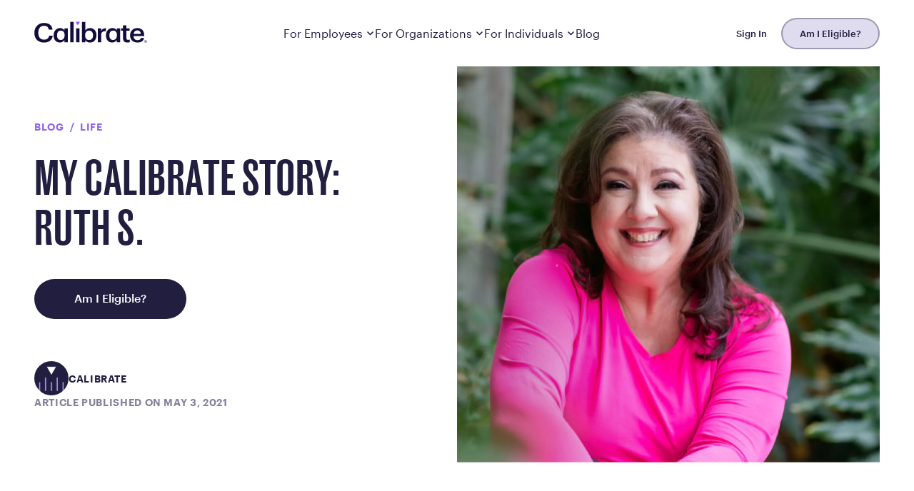

--- FILE ---
content_type: text/html; charset=utf-8
request_url: https://www.joincalibrate.com/resources/my-calibrate-story-ruth-s-video
body_size: 26457
content:
<!DOCTYPE html><html lang="en"><head><meta charSet="UTF-8" data-next-head=""/><link rel="preconnect" href="https://static.cdn.prismic.io" crossorigin="anonymous" data-next-head=""/><link rel="preconnect" href="https://images.prismic.io" crossorigin="anonymous" data-next-head=""/><title data-next-head="">My Calibrate Story: Ruth S. | Calibrate</title><meta name="viewport" content="width=device-width" data-next-head=""/><meta name="description" content="Calibrate member Ruth shares her journey to sustainable weight loss. Read her Calibrate review here." data-next-head=""/><meta property="og:type" content="website" data-next-head=""/><meta property="og:title" content="My Calibrate Story: Ruth S. | Calibrate" data-next-head=""/><meta property="og:description" content="Calibrate member Ruth shares her journey to sustainable weight loss. Read her Calibrate review here." data-next-head=""/><meta property="og:url" content="https://www.joincalibrate.com/resources/my-calibrate-story-ruth-s-video" data-next-head=""/><link rel="canonical" href="https://www.joincalibrate.com/resources/my-calibrate-story-ruth-s-video" data-next-head=""/><meta property="og:image" content="https://images.prismic.io/calibrate/883e199c-e771-431d-a82c-2e6a54a16d43_VICKI_02.jpg?auto=compress,format" data-next-head=""/><meta name="twitter:card" content="summary_large_image" data-next-head=""/><meta name="robots" content="index, follow" data-next-head=""/><link rel="icon" type="image/png" href="https://images.prismic.io/calibrate/9d966d27-a8a4-4ef9-b6b6-35383dec94e2_calibrate-favicon.png?auto=compress,format&amp;rect=0,0,256,256&amp;w=256&amp;h=256" data-next-head=""/><link rel="preload" href="/fonts/CaslonDoricCondensed-Semibold-Web.woff2" as="font" type="font/woff2" crossorigin="true"/><link rel="preload" href="/fonts/Graphik-Regular-Web.woff2" as="font" type="font/woff2" crossorigin="true"/><link rel="preload" href="/fonts/Graphik-Medium-Web.woff2" as="font" type="font/woff2" crossorigin="true"/><link rel="stylesheet" href="/fonts/fonts.css?v=2"/><link rel="preload" href="/_next/static/css/5d281de447f6dbf2.css" as="style"/><link rel="stylesheet" href="/_next/static/css/5d281de447f6dbf2.css" data-n-g=""/><noscript data-n-css=""></noscript><script defer="" nomodule="" src="/_next/static/chunks/polyfills-42372ed130431b0a.js"></script><script src="/_next/static/chunks/webpack-eef007ef64ee7997.js" defer=""></script><script src="/_next/static/chunks/framework-840fca1a234076d2.js" defer=""></script><script src="/_next/static/chunks/main-8fe03ff69921ae15.js" defer=""></script><script src="/_next/static/chunks/pages/_app-a7747268bd331f99.js" defer=""></script><script src="/_next/static/chunks/755-4d5067285b6fe073.js" defer=""></script><script src="/_next/static/chunks/668-338208f7a5919168.js" defer=""></script><script src="/_next/static/chunks/533-24fb365e5637373b.js" defer=""></script><script src="/_next/static/chunks/321-c409fe0ec3242320.js" defer=""></script><script src="/_next/static/chunks/pages/resources/%5Buid%5D-7496aa38f93b4935.js" defer=""></script><script src="/_next/static/A8KNwWS6dtfAWvueJNnfE/_buildManifest.js" defer=""></script><script src="/_next/static/A8KNwWS6dtfAWvueJNnfE/_ssgManifest.js" defer=""></script><meta name="sentry-trace" content="57a7bc3b3118d73aaf37c193ef2bfce2-b1b6f392fbcc9cc0-0"/><meta name="baggage" content="sentry-environment=production,sentry-release=HEAD,sentry-public_key=843c257924fe4a96d0e37a223dff8c96,sentry-trace_id=57a7bc3b3118d73aaf37c193ef2bfce2,sentry-org_id=4507169936834560,sentry-sampled=false,sentry-sample_rand=0.9249696344319467,sentry-sample_rate=0.2"/><style data-styled="" data-styled-version="6.1.19">:root{--color__lavender:#8F67E9;--color__lavenderLight:#9F8DE5;--color__lightestPurple:#f0eff7;--color__brightPurple:#7842EF;--color__nightshadeLight:#454B90;--color__nightshade:#211E3F;--color__slate:#413E5B;--color__greenLight:#148E86;--color__green:#0C5964;--color__greenDark:#123A38;--color__yellow:#FAB52F;--color__marigold:#FBB52F;--color__burgundy:#B83969;--color__sand:#E1D8D3;--color__grey:#F8F7FA;--color__silver:#D0CED4;--color__white:#FFFFFF;--color__textDark:#211E3F;--color__textMediumDark:#413E5B;--color__textMediumLight:#838198;--color__textLight:#C7C5D3;--color__black:#000000;--color__mauve:#C8C5D2;--color__eggplant:#473F71;--color__dustyPurple:#838198;--font__display:'Caslon Doric Condensed',sans-serif;--font__body:'Graphik',sans-serif;--height__nav:92px;--border__nightshade:1px solid #473F71;--border__default:1px solid #C8C5D2;--emphasis-color:var(--color__lavender);--text-color:var(--color__nightshade);--border-color:var(--color__mauve);--spacing__xl:5rem;--spacing__lg:4.0625rem;--spacing__md:3.125rem;--spacing__sm:1.875rem;--spacing__xs:0.625rem;}/*!sc*/
*,*:before,*:after{box-sizing:border-box;}/*!sc*/
body{margin:0;text-rendering:optimizelegibility;-webkit-tap-highlight-color:transparent;-webkit-font-smoothing:antialiased;counter-reset:footnote;}/*!sc*/
a{text-decoration:none;}/*!sc*/
p a{text-decoration:underline;}/*!sc*/
address{font-style:normal;}/*!sc*/
sup{display:inline-block;vertical-align:text-top;position:relative;top:-0.5em;text-decoration:none;}/*!sc*/
button{appearance:none;color:inherit;cursor:pointer;position:relative;text-decoration:none;touch-action:manipulation;background:transparent;border:none;font-family:inherit;text-align:inherit;}/*!sc*/
input[type="search"]::-webkit-search-decoration,input[type="search"]::-webkit-search-cancel-button,input[type="search"]::-webkit-search-results-button,input[type="search"]::-webkit-search-results-decoration{-webkit-appearance:none;}/*!sc*/
html{font-family:sans-serif;font-size:16px;scroll-behavior:smooth;}/*!sc*/
@supports (font-variation-settings:normal){html{font-family:'Graphik',sans-serif;}}/*!sc*/
body{background-color:#FFFFFF;color:#211E3F;position:relative;width:100%;max-width:110rem;overflow-x:hidden;margin:0 auto;}/*!sc*/
::selection{background-color:#9F8DE5;color:#FFFFFF;}/*!sc*/
h1,h2,h3,h4,h5,h6,p{margin:0;}/*!sc*/
ul,ol{list-style:none;margin:0;padding:0;}/*!sc*/
a{color:inherit;}/*!sc*/
cite,address,strong,em{font-style:normal;}/*!sc*/
strong{font-weight:600;}/*!sc*/
.async-hide{opacity:0!important;}/*!sc*/
.visually-hidden{clip-path:inset(100%);clip:rect(1px,1px,1px,1px);height:1px;overflow:hidden;position:absolute;white-space:nowrap;width:1px;}/*!sc*/
.block-img img{max-width:100%;height:auto;}/*!sc*/
.modal{background:rgba(0,0,0,0.55);backdrop-filter:blur(5px);position:fixed;top:0;left:0;right:0;bottom:0;visibility:visible;z-index:100;}/*!sc*/
.modal .VideoContainer{max-height:calc(100vh - 8rem);margin:0 auto;}/*!sc*/
.ReactModal__Overlay{opacity:0;transition:opacity 200ms ease-in-out;}/*!sc*/
.ReactModal__Overlay--after-open{opacity:1;}/*!sc*/
.ReactModal__Overlay--before-close{opacity:0;}/*!sc*/
.util__body-lock{position:relative;overflow:hidden;height:100vh;}/*!sc*/
@media (min-width:40rem){.mobile-only{display:none;}}/*!sc*/
@media (min-width:52rem){.tablet-down{display:none;}}/*!sc*/
@media (max-width:calc(52rem - 0.0625rem)){.desktop-only{display:none;}}/*!sc*/
.button{align-self:flex-start;color:white;cursor:pointer;border-radius:200px;transition:color 0.4s ease,background 0.4s ease;padding:17px 56px 20px 56px;display:inline-block;font-weight:500;font-size:1rem;width:100%;max-width:100%;text-align:center;background-color:var(--color__nightshade);overflow:hidden;}/*!sc*/
@media (hover:hover){.button:hover{color:white;background:var(--color__lavender);}}/*!sc*/
.theme--dark .button{background:white;color:var(--color__nightshade);border:none;}/*!sc*/
.theme--dark .button:hover{background:var(--color__lavender);color:white;}/*!sc*/
@media (min-width:832px){.button{width:auto;}}/*!sc*/
@media (min-width:832px){.button--full{width:100%;min-width:auto;}}/*!sc*/
.button[class*="inverse"]{background-color:transparent;box-shadow:none;border:1px solid var(--text-color);color:var(--text-color);}/*!sc*/
.button[class*="inverse"]:hover{background:var(--color__nightshade);border:1px solid var(--color__nightshade);color:white;}/*!sc*/
.theme--dark .button[class*="inverse"]:hover{background:var(--color__lavender);border:1px solid var(--color__lavender);color:white;}/*!sc*/
.button[class*="dark"]{background:var(--color__lavender);color:white;border:none;}/*!sc*/
.button[class*="dark"]:hover{background:var(--color__lavenderLight);color:white;}/*!sc*/
.button:disabled{opacity:0.4;}/*!sc*/
.button--medium{padding:12px 15px 15px 15px;font-size:0.875rem;width:auto;}/*!sc*/
.button--small{padding:8px 10px 10px 10px;font-size:0.75rem;width:auto;}/*!sc*/
@media (min-width:832px){.button--small span{font-size:0.8125rem;padding:8px 24px 10px 24px;}}/*!sc*/
.button--dropdown-menu-featured{background-color:var(--color__lavender);display:flex;gap:1rem;align-items:center;width:100%;min-width:auto;padding:1rem 1rem 1rem 1.5rem;text-align:left;}/*!sc*/
.button--dropdown-menu-featured::after{content:'';background-image:url("/icons/chevron.svg");background-size:contain;background-repeat:no-repeat;height:1.5rem;width:1.5rem;flex:0 0 1.5rem;object-fit:contain;transform:rotate(-90deg);margin-left:auto;}/*!sc*/
.button--dropdown-menu-featured:hover{background-color:var(--color__lavenderLight);}/*!sc*/
.button--link{all:unset;color:var(--color__textDark);text-decoration:underline;}/*!sc*/
.button--link:hover{all:unset;color:var(--color__lavender);text-decoration:underline;}/*!sc*/
.input{border-radius:4px;padding:19px 20px 18px 20px;display:inline-block;font-weight:500;font-size:1rem;width:100%;max-width:100%;border:none;}/*!sc*/
@media (prefers-reduced-motion:reduce){.hide-prefers-reduced-motion{display:none;}}/*!sc*/
.show-prefers-reduced-motion{display:none;}/*!sc*/
@media (prefers-reduced-motion:reduce){.show-prefers-reduced-motion{display:inherit;}}/*!sc*/
.anchor-link{scroll-margin-top:5.8125rem;}/*!sc*/
@media (min-width:832px){.anchor-link{scroll-margin-top:7.8125rem;}}/*!sc*/
.no-fallback-image{width:100%;height:100%;background:rgb(0 0 0 / 5%);}/*!sc*/
.footnote__link{counter-increment:footnote;}/*!sc*/
.footnote__link a{text-decoration:none!important;background:black;color:white;padding:5px;display:block;font-size:10px;margin-top:3px;line-height:1;}/*!sc*/
.footnote__link .footnote__link__text:before{content:counter(footnote);font-size:10px;}/*!sc*/
.lazyloading{opacity:0;}/*!sc*/
.lazyloaded{opacity:1;transition:opacity 0.5s ease;}/*!sc*/
img[src=''],img:not([src]){opacity:0;}/*!sc*/
.point_hero.section-theme--light.has-items+.section-theme--dark:before,.point_hero.section-theme--light.has-items+.section-theme--grey:before,.point_hero.section-theme--dark.has-items+.section-theme--light:before,.point_hero.section-theme--dark.has-items+.section-theme--grey:before{content:'';height:var(--spacing__md);width:100%;display:block;}/*!sc*/
@media (min-width:832px){.point_hero.section-theme--light.has-items+.section-theme--dark:before,.point_hero.section-theme--light.has-items+.section-theme--grey:before,.point_hero.section-theme--dark.has-items+.section-theme--light:before,.point_hero.section-theme--dark.has-items+.section-theme--grey:before{height:var(--spacing__lg);}}/*!sc*/
.point_hero.section-theme--light.has-items+.section-theme--dark:before,.point_hero.section-theme--light.has-items+.section-theme--grey:before{background:white;}/*!sc*/
.point_hero.section-theme--dark.has-items+.section-theme--light:before,.point_hero.section-theme--dark.has-items+.section-theme--grey:before{background:var(--color__nightshade);}/*!sc*/
.point_hero.section-theme--grey.has-items+.section-theme--light:before,.point_hero.section-theme--grey.has-items+.section-theme--dark:before{background:var(--color__grey);}/*!sc*/
.images_carousel+.stats_grid>div{padding-top:0;}/*!sc*/
.sr-only:not(:focus):not(:active){clip:rect(0 0 0 0);clip-path:inset(50%);height:1px;overflow:hidden;position:absolute;white-space:nowrap;width:1px;}/*!sc*/
.group{white-space:nowrap;}/*!sc*/
#main.ctaHasBorderTop .footer_cta #footer-cta{border-top:1px solid var(--border-color);}/*!sc*/
.user-is-tabbing *:focus{outline:3px solid var(--color__lavender);}/*!sc*/
#__next-route-announcer__{display:none;}/*!sc*/
.ElementsWidget__subheader .subheader__group.u-textRight--all{display:none;}/*!sc*/
.ElementsWidget-prefix .u-marginRight--xs{display:none!important;}/*!sc*/
#main>section,.SectionHeader__Header{scroll-margin-top:6.25rem;}/*!sc*/
.theme--dark .__affirm-logo.__affirm-logo-black{color:white;}/*!sc*/
.theme--dark .__affirm-logo.__affirm-logo-black.__ligature__affirm_full_logo__:after,.theme--dark .__affirm-logo.__affirm-logo-black.__ligature__affirm_short_logo__:after{color:white;}/*!sc*/
.theme--dark .affirm-modal-trigger{color:var(--color__lavenderLight)!important;}/*!sc*/
.affirm-as-low-as.affirm-minimal{font-size:0!important;min-width:1px;min-height:1px;display:inline-block;}/*!sc*/
.affirm-as-low-as.affirm-minimal .__affirm-logo{font-size:22px!important;margin:0 5px;display:inline-block;}/*!sc*/
.affirm-as-low-as.affirm-minimal .affirm-modal-trigger{font-size:1.125rem;margin:0 5px;}/*!sc*/
[data-consent-manager-dialog]{font-family:var(--font__body);}/*!sc*/
[data-consent-manager-dialog] h2{font-family:var(--font__display);font-size:2.5rem;text-transform:uppercase;}/*!sc*/
[data-consent-manager-dialog] button:not([aria-label='Cancel']){font-family:var(--font__body);padding:18px 25px 20px 25px;font-size:0.875rem;border-radius:200px;background-color:white;background-image:none;border:none;cursor:pointer;height:auto;transition:color 0.4s ease,background 0.4s ease;display:inline-block;font-weight:500;border:1px solid var(--text-color);}/*!sc*/
[data-consent-manager-dialog] button:not([aria-label='Cancel']):hover{background:var(--color__nightshade);border:1px solid var(--color__nightshade);color:white;}/*!sc*/
[data-consent-manager-dialog] button[type='submit']{background-color:var(--color__nightshade);color:white;border:none;}/*!sc*/
@media (hover:hover){[data-consent-manager-dialog] button[type='submit']:hover{color:white;background:var(--color__lavender);border:none;}}/*!sc*/
#consent-manager-banner *{font-family:var(--font__body)!important;}/*!sc*/
#consent-manager-banner b{font-weight:500;}/*!sc*/
#consent-manager-banner a:hover,#consent-manager-banner #subContentBtn:hover{color:var(--color__lavender);}/*!sc*/
#consent-manager-banner >div >div >div:first-child{text-align:left;}/*!sc*/
#consent-manager-banner >div >div >div:first-child >p:first-of-type{margin-bottom:0;}/*!sc*/
#consent-manager-banner >div >div >div:first-child >p:last-of-type{display:none;}/*!sc*/
.preloader-block{background:rgba(0,0,0,0.2);animation:loading 1s ease-out infinite alternate running;}/*!sc*/
@keyframes loading{0%{opacity:1;}100%{opacity:0.5;}}/*!sc*/
data-styled.g1[id="sc-global-ipZLJC1"]{content:"sc-global-ipZLJC1,"}/*!sc*/
.qtTPy{width:100%;margin-left:auto;margin-right:auto;padding-left:1.5rem;padding-right:1.5rem;max-width:83rem;}/*!sc*/
@media screen and (min-width: 52rem){.qtTPy{padding-left:3rem;padding-right:3rem;}}/*!sc*/
.hEDjNQ{margin-top:0.5rem;margin-left:0rem;margin-right:0rem;margin-bottom:0.5rem;}/*!sc*/
.gZkXGL{display:flex;}/*!sc*/
.kUPpUJ{display:block;}/*!sc*/
.hfvlDy{position:fixed;bottom:0rem;left:0rem;z-index:1000;width:100%;background-color:#fff;border-top:1px solid #ccc;}/*!sc*/
.hDzuBb{flex-direction:column;display:flex;}/*!sc*/
.ifxaqJ{margin-bottom:1.5rem;}/*!sc*/
@media screen and (min-width: 52rem){.ifxaqJ{margin-bottom:2rem;}}/*!sc*/
.fOgIqM{margin-top:0rem;margin-left:0rem;margin-right:0rem;margin-bottom:0rem;}/*!sc*/
.kHMKBb{padding-bottom:2.5rem;width:100%;margin-left:auto;margin-right:auto;padding-left:1.5rem;padding-right:1.5rem;max-width:83rem;}/*!sc*/
@media screen and (min-width: 52rem){.kHMKBb{padding-left:3rem;padding-right:3rem;}}/*!sc*/
.kuOtJW{padding-bottom:4rem;width:100%;margin-left:auto;margin-right:auto;padding-left:1.5rem;padding-right:1.5rem;max-width:83rem;}/*!sc*/
@media screen and (min-width: 40rem){.kuOtJW{padding-bottom:5rem;}}/*!sc*/
@media screen and (min-width: 52rem){.kuOtJW{padding-left:3rem;padding-right:3rem;}}/*!sc*/
.fXUHVV{margin-top:1rem;}/*!sc*/
.nCToY{flex-direction:column;justify-content:space-between;margin-bottom:1.5rem;display:flex;}/*!sc*/
@media screen and (min-width: 52rem){.nCToY{flex-direction:row;margin-bottom:3rem;}}/*!sc*/
.eVVPYM{padding-bottom:0%;}/*!sc*/
.jKfPT{padding-top:0rem;padding-bottom:0rem;position:relative;}/*!sc*/
.iukYMl{background-color:#FFFFFF;position:relative;overflow:hidden;color:#211E3F;}/*!sc*/
.dRwBPL{z-index:1;position:relative;width:100%;margin-left:auto;margin-right:auto;padding-left:1.5rem;padding-right:1.5rem;max-width:83rem;}/*!sc*/
@media screen and (min-width: 52rem){.dRwBPL{padding-left:3rem;padding-right:3rem;}}/*!sc*/
.hUJSCe{justify-content:space-between;align-items:center;flex-wrap:wrap;padding-bottom:2rem;padding-top:2rem;border-bottom:1px solid;border-color:rgba(33,30,63,0.2);grid-gap:1.875rem;display:flex;}/*!sc*/
.kUdZou{flex:0 0 100%;padding-top:4rem;padding-bottom:4rem;text-align:center;}/*!sc*/
@media screen and (min-width: 52rem){.kUdZou{flex:0 0 50%;}}/*!sc*/
.hxapJI{text-align:center;margin:0 auto 1.5625rem auto;max-width:53.75rem;}/*!sc*/
.foNrdD{margin:auto;max-width:51rem;}/*!sc*/
.jvkaTc{margin-top:0rem;margin-left:auto;margin-right:auto;margin-bottom:0rem;}/*!sc*/
.SykDk{flex:0 0 100%;}/*!sc*/
@media screen and (min-width: 52rem){.SykDk{flex:0 0 40%;}}/*!sc*/
.iDoIUw{padding-bottom:66%;}/*!sc*/
.deswuo{background-color:#FFFFFF;color:#413E5B;}/*!sc*/
.dsdPlw{grid-gap:5.5rem;align-items:flex-start;padding-top:4rem;padding-bottom:4rem;border-bottom:1px solid var(--color__mauve);display:flex;}/*!sc*/
.kLKXKK{flex:20%;display:flex;}/*!sc*/
.ftNqIT{grid-template-columns:repeat(4, 1fr);grid-template-rows:repeat(3, auto);grid-auto-flow:column;grid-column-gap:1rem;flex:80%;margin-top:-0.5rem;display:grid;}/*!sc*/
.hCiPfN{margin-top:0.5rem;margin-bottom:0.5rem;}/*!sc*/
@media screen and (min-width: 52rem){.hCiPfN{margin-top:0.35rem;margin-bottom:0.35rem;}}/*!sc*/
.dFuixn{flex-direction:column-reverse;justify-content:space-between;align-items:center;grid-gap:1.5rem;margin-top:1rem;padding-bottom:2.5rem;display:flex;}/*!sc*/
@media screen and (min-width: 52rem){.dFuixn{flex-direction:row;padding-bottom:2rem;}}/*!sc*/
.fAfPrY{justify-content:flex-start;align-items:center;flex-wrap:wrap;grid-column-gap:2rem;grid-row-gap:0.5rem;display:flex;}/*!sc*/
.gFFiNq{grid-gap:2.5rem;flex-direction:row;align-items:center;display:flex;}/*!sc*/
.bQFkFe{align-items:center;grid-column-gap:1.5rem;display:flex;}/*!sc*/
data-styled.g2[id="sc-a88f3272-0"]{content:"qtTPy,hEDjNQ,gZkXGL,kUPpUJ,hfvlDy,hDzuBb,ifxaqJ,fOgIqM,kHMKBb,kuOtJW,fXUHVV,nCToY,eVVPYM,jKfPT,iukYMl,dRwBPL,hUJSCe,kUdZou,hxapJI,foNrdD,jvkaTc,SykDk,iDoIUw,deswuo,dsdPlw,kLKXKK,ftNqIT,hCiPfN,dFuixn,fAfPrY,gFFiNq,bQFkFe,"}/*!sc*/
.cCVNMw{position:relative;display:inline-block;width:20px;vertical-align:top;cursor:pointer;appearance:none;outline:none;background:transparent;border:0;padding:0.5rem 1rem;box-sizing:content-box;margin-left:-1rem;}/*!sc*/
.cCVNMw span{width:inherit;height:2px;margin:4px 0;background-color:black;opacity:1;transition:transform 0.3s ease,opacity 0.2s ease,width 0.3s ease;transform-origin:center;transform:rotate(0deg);display:block;}/*!sc*/
.cCVNMw span:first-of-type{opacity:1;transform-origin:left center;transform:rotate(0deg) translateY(0px);}/*!sc*/
.cCVNMw span:last-of-type{opacity:1;transform-origin:left center;transform:rotate(0deg) translateY(0px);width:70%;}/*!sc*/
data-styled.g10[id="sc-40b0f0d3-0"]{content:"cCVNMw,"}/*!sc*/
.hSNjND{--border-color:var(--color__mauve);--emphasis-color:var(--color__lavender);--text-color:var(--color__nightshade);--text-color-accent-1:var(--color__slate);--text-color-accent-2:var(--color__nightshade);--background-color:white;--placeholder-color:var(--color__grey);background-color:var(--background-color);color:var(--text-color);}/*!sc*/
data-styled.g11[id="sc-5cd419fc-0"]{content:"hSNjND,"}/*!sc*/
.vPUxf{text-align:center;max-width:53.75rem;margin:0 auto 1.5625rem auto;display:flex;flex-direction:column;gap:1rem;color:inherit;}/*!sc*/
.vPUxf.SectionHeader--split{display:grid;grid-template-columns:2fr 1fr;max-width:none;}/*!sc*/
.vPUxf.SectionHeader--split .SectionHeader__Header{max-width:44.5rem;}/*!sc*/
@media (min-width:832px){.vPUxf.SectionHeader--split .SectionHeader__Header{padding-right:var(--spacing__md);}}/*!sc*/
.vPUxf p strong{color:inherit;}/*!sc*/
.vPUxf p strong,.vPUxf p a{font-weight:500;}/*!sc*/
.vPUxf a:not(.button){text-decoration:underline;transition:opacity 0.2s ease-in-out;}/*!sc*/
.vPUxf a:not(.button):hover{opacity:0.7;}/*!sc*/
.vPUxf .SectionHeader__Header h1,.vPUxf .SectionHeader__Header h2,.vPUxf .SectionHeader__Header h3,.vPUxf .SectionHeader__Header h4,.vPUxf .SectionHeader__Header h5,.vPUxf .SectionHeader__Header h6{font-size:inherit;font-family:inherit;font-weight:inherit;}/*!sc*/
.vPUxf .SectionHeader__Header p+p{margin-top:0;}/*!sc*/
.vPUxf .SectionHeader__Header +p{padding-top:0;}/*!sc*/
.vPUxf .SectionHeader__Header em{text-transform:lowercase;}/*!sc*/
.vPUxf .SectionHeader__Header strong{color:var(--emphasis-color);}/*!sc*/
.vPUxf .SectionHeader__Header strong em{color:inherit;}/*!sc*/
data-styled.g20[id="sc-c2e9c8d4-0"]{content:"vPUxf,"}/*!sc*/
.hnCogv ul,.hnCogv ol{text-align:left;}/*!sc*/
data-styled.g21[id="sc-c2e9c8d4-1"]{content:"hnCogv,"}/*!sc*/
.bBCtir{position:relative;height:100%;width:100%;top:0;left:0;min-height:1px;}/*!sc*/
.bBCtir img{width:100%;height:100%;object-fit:cover;object-position:top center;position:absolute;left:0;top:0;}/*!sc*/
.bBCtir svg{width:100%;}/*!sc*/
data-styled.g23[id="sc-69f1e4c8-0"]{content:"bBCtir,"}/*!sc*/
.fOgfMQ{word-break:break-word;}/*!sc*/
.fOgfMQ p+p,.fOgfMQ p+ul{margin-top:1.5rem;}/*!sc*/
.fOgfMQ ul{list-style:outside;padding-left:15px;}/*!sc*/
.fOgfMQ ol{list-style:decimal;list-style-position:inside;}/*!sc*/
.fOgfMQ li,.fOgfMQ p,.fOgfMQ a,.fOgfMQ span{word-break:break-word;}/*!sc*/
.fOgfMQ p a,.fOgfMQ li a{text-decoration:underline;font-weight:600;}/*!sc*/
.fOgfMQ p a:hover,.fOgfMQ li a:hover{opacity:0.7;}/*!sc*/
.fOgfMQ p>a{overflow-wrap:anywhere;hyphens:auto;}/*!sc*/
.fOgfMQ a{overflow-wrap:break-word;}/*!sc*/
.eWSygM{font-family:'Graphik',sans-serif;font-size:1rem;line-height:20px;letter-spacing:0;font-weight:400;word-break:break-word;}/*!sc*/
.eWSygM p+p,.eWSygM p+ul{margin-top:1.5rem;}/*!sc*/
.eWSygM ul{list-style:outside;padding-left:15px;}/*!sc*/
.eWSygM ol{list-style:decimal;list-style-position:inside;}/*!sc*/
.eWSygM li,.eWSygM p,.eWSygM a,.eWSygM span{word-break:break-word;}/*!sc*/
.eWSygM p a,.eWSygM li a{text-decoration:underline;font-weight:600;}/*!sc*/
.eWSygM p a:hover,.eWSygM li a:hover{opacity:0.7;}/*!sc*/
.eWSygM p>a{overflow-wrap:anywhere;hyphens:auto;}/*!sc*/
.eWSygM a{overflow-wrap:break-word;}/*!sc*/
.hWexco{font-family:'Graphik',sans-serif;font-size:0.75rem;line-height:160%;letter-spacing:-0.24px;font-weight:400;word-break:break-word;}/*!sc*/
.hWexco p+p,.hWexco p+ul{margin-top:1.5rem;}/*!sc*/
.hWexco ul{list-style:outside;padding-left:15px;}/*!sc*/
.hWexco ol{list-style:decimal;list-style-position:inside;}/*!sc*/
.hWexco li,.hWexco p,.hWexco a,.hWexco span{word-break:break-word;}/*!sc*/
.hWexco p a,.hWexco li a{text-decoration:underline;font-weight:600;}/*!sc*/
.hWexco p a:hover,.hWexco li a:hover{opacity:0.7;}/*!sc*/
.hWexco p>a{overflow-wrap:anywhere;hyphens:auto;}/*!sc*/
.hWexco a{overflow-wrap:break-word;}/*!sc*/
.fMouPS{font-family:'Graphik',sans-serif;font-size:0.875rem;line-height:1;font-weight:500;word-break:break-word;}/*!sc*/
@media screen and (min-width: 52rem){.fMouPS{font-size:1rem;}}/*!sc*/
.fMouPS p+p,.fMouPS p+ul{margin-top:1.5rem;}/*!sc*/
.fMouPS ul{list-style:outside;padding-left:15px;}/*!sc*/
.fMouPS ol{list-style:decimal;list-style-position:inside;}/*!sc*/
.fMouPS li,.fMouPS p,.fMouPS a,.fMouPS span{word-break:break-word;}/*!sc*/
.fMouPS p a,.fMouPS li a{text-decoration:underline;font-weight:600;}/*!sc*/
.fMouPS p a:hover,.fMouPS li a:hover{opacity:0.7;}/*!sc*/
.fMouPS p>a{overflow-wrap:anywhere;hyphens:auto;}/*!sc*/
.fMouPS a{overflow-wrap:break-word;}/*!sc*/
.geWmGq{font-family:'Caslon Doric Condensed','Caslon Doric Cond Semibold',sans-serif;font-size:2.5625rem;line-height:109%;letter-spacing:0.03rem;font-weight:600;text-transform:uppercase;word-break:break-word;}/*!sc*/
@media screen and (min-width: 40rem){.geWmGq{font-size:3.25rem;}}/*!sc*/
@media screen and (min-width: 52rem){.geWmGq{font-size:4.0625rem;}}/*!sc*/
.geWmGq p+p,.geWmGq p+ul{margin-top:1.5rem;}/*!sc*/
.geWmGq ul{list-style:outside;padding-left:15px;}/*!sc*/
.geWmGq ol{list-style:decimal;list-style-position:inside;}/*!sc*/
.geWmGq li,.geWmGq p,.geWmGq a,.geWmGq span{word-break:break-word;}/*!sc*/
.geWmGq p a,.geWmGq li a{text-decoration:underline;font-weight:600;}/*!sc*/
.geWmGq p a:hover,.geWmGq li a:hover{opacity:0.7;}/*!sc*/
.geWmGq p>a{overflow-wrap:anywhere;hyphens:auto;}/*!sc*/
.geWmGq a{overflow-wrap:break-word;}/*!sc*/
.jwRbev{color:#211E3F;font-family:'Graphik',sans-serif;font-size:0.875rem;line-height:140%;letter-spacing:0.04rem;font-weight:600;text-transform:uppercase;word-break:break-word;}/*!sc*/
.jwRbev p+p,.jwRbev p+ul{margin-top:1.5rem;}/*!sc*/
.jwRbev ul{list-style:outside;padding-left:15px;}/*!sc*/
.jwRbev ol{list-style:decimal;list-style-position:inside;}/*!sc*/
.jwRbev li,.jwRbev p,.jwRbev a,.jwRbev span{word-break:break-word;}/*!sc*/
.jwRbev p a,.jwRbev li a{text-decoration:underline;font-weight:600;}/*!sc*/
.jwRbev p a:hover,.jwRbev li a:hover{opacity:0.7;}/*!sc*/
.jwRbev p>a{overflow-wrap:anywhere;hyphens:auto;}/*!sc*/
.jwRbev a{overflow-wrap:break-word;}/*!sc*/
.eCTAC{color:#838198;font-family:'Graphik',sans-serif;font-size:0.875rem;line-height:140%;letter-spacing:0.04rem;font-weight:600;text-transform:uppercase;word-break:break-word;}/*!sc*/
.eCTAC p+p,.eCTAC p+ul{margin-top:1.5rem;}/*!sc*/
.eCTAC ul{list-style:outside;padding-left:15px;}/*!sc*/
.eCTAC ol{list-style:decimal;list-style-position:inside;}/*!sc*/
.eCTAC li,.eCTAC p,.eCTAC a,.eCTAC span{word-break:break-word;}/*!sc*/
.eCTAC p a,.eCTAC li a{text-decoration:underline;font-weight:600;}/*!sc*/
.eCTAC p a:hover,.eCTAC li a:hover{opacity:0.7;}/*!sc*/
.eCTAC p>a{overflow-wrap:anywhere;hyphens:auto;}/*!sc*/
.eCTAC a{overflow-wrap:break-word;}/*!sc*/
.epLKCe{margin-top:0.75rem;font-family:'Graphik',sans-serif;font-size:1rem;line-height:160%;letter-spacing:-0.24px;font-weight:400;word-break:break-word;}/*!sc*/
.epLKCe p+p,.epLKCe p+ul{margin-top:1.5rem;}/*!sc*/
.epLKCe ul{list-style:outside;padding-left:15px;}/*!sc*/
.epLKCe ol{list-style:decimal;list-style-position:inside;}/*!sc*/
.epLKCe li,.epLKCe p,.epLKCe a,.epLKCe span{word-break:break-word;}/*!sc*/
.epLKCe p a,.epLKCe li a{text-decoration:underline;font-weight:600;}/*!sc*/
.epLKCe p a:hover,.epLKCe li a:hover{opacity:0.7;}/*!sc*/
.epLKCe p>a{overflow-wrap:anywhere;hyphens:auto;}/*!sc*/
.epLKCe a{overflow-wrap:break-word;}/*!sc*/
.kRhBHC{font-family:'Graphik',sans-serif;font-size:1rem;line-height:160%;letter-spacing:-0.24px;font-weight:500;word-break:break-word;}/*!sc*/
@media screen and (min-width: 52rem){.kRhBHC{font-size:1.125rem;}}/*!sc*/
.kRhBHC p+p,.kRhBHC p+ul{margin-top:1.5rem;}/*!sc*/
.kRhBHC ul{list-style:outside;padding-left:15px;}/*!sc*/
.kRhBHC ol{list-style:decimal;list-style-position:inside;}/*!sc*/
.kRhBHC li,.kRhBHC p,.kRhBHC a,.kRhBHC span{word-break:break-word;}/*!sc*/
.kRhBHC p a,.kRhBHC li a{text-decoration:underline;font-weight:600;}/*!sc*/
.kRhBHC p a:hover,.kRhBHC li a:hover{opacity:0.7;}/*!sc*/
.kRhBHC p>a{overflow-wrap:anywhere;hyphens:auto;}/*!sc*/
.kRhBHC a{overflow-wrap:break-word;}/*!sc*/
.jUKwtC{margin-bottom:0.625rem;font-family:'Caslon Doric Condensed','Caslon Doric Cond Semibold',sans-serif;font-size:2.5625rem;line-height:109%;letter-spacing:0.03rem;font-weight:600;text-transform:uppercase;word-break:break-word;}/*!sc*/
@media screen and (min-width: 40rem){.jUKwtC{font-size:3.25rem;}}/*!sc*/
@media screen and (min-width: 52rem){.jUKwtC{font-size:4.0625rem;}}/*!sc*/
.jUKwtC p+p,.jUKwtC p+ul{margin-top:1.5rem;}/*!sc*/
.jUKwtC ul{list-style:outside;padding-left:15px;}/*!sc*/
.jUKwtC ol{list-style:decimal;list-style-position:inside;}/*!sc*/
.jUKwtC li,.jUKwtC p,.jUKwtC a,.jUKwtC span{word-break:break-word;}/*!sc*/
.jUKwtC p a,.jUKwtC li a{text-decoration:underline;font-weight:600;}/*!sc*/
.jUKwtC p a:hover,.jUKwtC li a:hover{opacity:0.7;}/*!sc*/
.jUKwtC p>a{overflow-wrap:anywhere;hyphens:auto;}/*!sc*/
.jUKwtC a{overflow-wrap:break-word;}/*!sc*/
.iTMLre{font-family:'Graphik',sans-serif;font-size:0.875rem;line-height:140%;letter-spacing:0.04rem;font-weight:600;text-transform:uppercase;word-break:break-word;}/*!sc*/
.iTMLre p+p,.iTMLre p+ul{margin-top:1.5rem;}/*!sc*/
.iTMLre ul{list-style:outside;padding-left:15px;}/*!sc*/
.iTMLre ol{list-style:decimal;list-style-position:inside;}/*!sc*/
.iTMLre li,.iTMLre p,.iTMLre a,.iTMLre span{word-break:break-word;}/*!sc*/
.iTMLre p a,.iTMLre li a{text-decoration:underline;font-weight:600;}/*!sc*/
.iTMLre p a:hover,.iTMLre li a:hover{opacity:0.7;}/*!sc*/
.iTMLre p>a{overflow-wrap:anywhere;hyphens:auto;}/*!sc*/
.iTMLre a{overflow-wrap:break-word;}/*!sc*/
.eCCpKO{font-family:'Graphik',sans-serif;font-size:1.125rem;line-height:160%;letter-spacing:-0.24px;font-weight:400;word-break:break-word;}/*!sc*/
@media screen and (min-width: 52rem){.eCCpKO{font-size:1.25rem;}}/*!sc*/
.eCCpKO p+p,.eCCpKO p+ul{margin-top:1.5rem;}/*!sc*/
.eCCpKO ul{list-style:outside;padding-left:15px;}/*!sc*/
.eCCpKO ol{list-style:decimal;list-style-position:inside;}/*!sc*/
.eCCpKO li,.eCCpKO p,.eCCpKO a,.eCCpKO span{word-break:break-word;}/*!sc*/
.eCCpKO p a,.eCCpKO li a{text-decoration:underline;font-weight:600;}/*!sc*/
.eCCpKO p a:hover,.eCCpKO li a:hover{opacity:0.7;}/*!sc*/
.eCCpKO p>a{overflow-wrap:anywhere;hyphens:auto;}/*!sc*/
.eCCpKO a{overflow-wrap:break-word;}/*!sc*/
.eNxvpq{font-family:'Graphik',sans-serif;font-size:0.875rem;line-height:160%;letter-spacing:-0.24px;font-weight:400;word-break:break-word;}/*!sc*/
@media screen and (min-width: 52rem){.eNxvpq{font-size:1rem;}}/*!sc*/
.eNxvpq p+p,.eNxvpq p+ul{margin-top:1.5rem;}/*!sc*/
.eNxvpq ul{list-style:outside;padding-left:15px;}/*!sc*/
.eNxvpq ol{list-style:decimal;list-style-position:inside;}/*!sc*/
.eNxvpq li,.eNxvpq p,.eNxvpq a,.eNxvpq span{word-break:break-word;}/*!sc*/
.eNxvpq p a,.eNxvpq li a{text-decoration:underline;font-weight:600;}/*!sc*/
.eNxvpq p a:hover,.eNxvpq li a:hover{opacity:0.7;}/*!sc*/
.eNxvpq p>a{overflow-wrap:anywhere;hyphens:auto;}/*!sc*/
.eNxvpq a{overflow-wrap:break-word;}/*!sc*/
.kjAuuX{font-family:'Graphik',sans-serif;font-size:0.75rem;line-height:160%;letter-spacing:-0.24px;font-weight:400;word-break:break-word;}/*!sc*/
@media screen and (min-width: 52rem){.kjAuuX{font-size:0.875rem;}}/*!sc*/
.kjAuuX p+p,.kjAuuX p+ul{margin-top:1.5rem;}/*!sc*/
.kjAuuX ul{list-style:outside;padding-left:15px;}/*!sc*/
.kjAuuX ol{list-style:decimal;list-style-position:inside;}/*!sc*/
.kjAuuX li,.kjAuuX p,.kjAuuX a,.kjAuuX span{word-break:break-word;}/*!sc*/
.kjAuuX p a,.kjAuuX li a{text-decoration:underline;font-weight:600;}/*!sc*/
.kjAuuX p a:hover,.kjAuuX li a:hover{opacity:0.7;}/*!sc*/
.kjAuuX p>a{overflow-wrap:anywhere;hyphens:auto;}/*!sc*/
.kjAuuX a{overflow-wrap:break-word;}/*!sc*/
.ejXTdI{text-align:left;margin-top:0.5rem;font-family:'Graphik',sans-serif;font-size:0.75rem;line-height:160%;letter-spacing:-0.24px;font-weight:400;word-break:break-word;}/*!sc*/
@media screen and (min-width: 52rem){.ejXTdI{font-size:0.875rem;}}/*!sc*/
.ejXTdI p+p,.ejXTdI p+ul{margin-top:1.5rem;}/*!sc*/
.ejXTdI ul{list-style:outside;padding-left:15px;}/*!sc*/
.ejXTdI ol{list-style:decimal;list-style-position:inside;}/*!sc*/
.ejXTdI li,.ejXTdI p,.ejXTdI a,.ejXTdI span{word-break:break-word;}/*!sc*/
.ejXTdI p a,.ejXTdI li a{text-decoration:underline;font-weight:600;}/*!sc*/
.ejXTdI p a:hover,.ejXTdI li a:hover{opacity:0.7;}/*!sc*/
.ejXTdI p>a{overflow-wrap:anywhere;hyphens:auto;}/*!sc*/
.ejXTdI a{overflow-wrap:break-word;}/*!sc*/
data-styled.g25[id="sc-7a58725-0"]{content:"fOgfMQ,eWSygM,hWexco,fMouPS,geWmGq,jwRbev,eCTAC,epLKCe,kRhBHC,jUKwtC,iTMLre,eCCpKO,eNxvpq,kjAuuX,ejXTdI,"}/*!sc*/
.dyVKhC h1,.dyVKhC h2,.dyVKhC h3,.dyVKhC h4,.dyVKhC h5,.dyVKhC h6{margin-bottom:0.875rem;}/*!sc*/
.dyVKhC p{font-weight:400;}/*!sc*/
.dyVKhC p +p,.dyVKhC ul +p,.dyVKhC ol +p,.dyVKhC p +ul,.dyVKhC ul +ul,.dyVKhC ol +ul,.dyVKhC p +ol,.dyVKhC ul +ol,.dyVKhC ol +ol{margin-top:1.5rem;}/*!sc*/
.dyVKhC p +h1,.dyVKhC ul +h1,.dyVKhC ol +h1,.dyVKhC p +h2,.dyVKhC ul +h2,.dyVKhC ol +h2,.dyVKhC p +h3,.dyVKhC ul +h3,.dyVKhC ol +h3,.dyVKhC p +h4,.dyVKhC ul +h4,.dyVKhC ol +h4,.dyVKhC p +h5,.dyVKhC ul +h5,.dyVKhC ol +h5,.dyVKhC p +h6,.dyVKhC ul +h6,.dyVKhC ol +h6{margin-top:3.75rem;}/*!sc*/
.dyVKhC a{text-decoration:underline;font-weight:500;}/*!sc*/
.dyVKhC ul{margin-left:0.625rem;}/*!sc*/
.dyVKhC ul li{margin-bottom:0.625rem;padding-left:0.625rem;position:relative;list-style:disc;list-style-position:outside;font-weight:400;}/*!sc*/
.dyVKhC ul li.indented-li{margin-left:1.25rem;list-style:circle;}/*!sc*/
.dyVKhC ol{margin-left:0.625rem;list-style:decimal;}/*!sc*/
.dyVKhC ol li{margin-left:1.25rem;}/*!sc*/
.dyVKhC ol li+li{margin-top:1.25rem;}/*!sc*/
.dyVKhC img{max-width:100%;}/*!sc*/
.dyVKhC .embed{margin:1.5rem auto;}/*!sc*/
.dyVKhC .embed.embed-youtube{padding-bottom:56.25%;position:relative;}/*!sc*/
.dyVKhC .embed.embed-youtube iframe{position:absolute;top:0;left:0;width:100%;height:100%;}/*!sc*/
data-styled.g28[id="sc-4276c5de-0"]{content:"dyVKhC,"}/*!sc*/
.cfjQJq{appearance:none;background:transparent;border:1px solid transparent;border-radius:3px;color:inherit;cursor:pointer;display:inline-flex;font-size:0.9375rem;line-height:1;padding:1em;position:relative;text-decoration:none;touch-action:manipulation;justify-content:center;text-align:center;align-items:center;transition:box-shadow 0.4s ease;background-color:#8F67E9;color:white!important;}/*!sc*/
.cfjQJq:hover{box-shadow:0px 1.23656px 2.43877px rgba(33,30,63,0.0217013),0px 3.12736px 6.16784px rgba(33,30,63,0.0310596),0px 6.37951px 12.5818px rgba(33,30,63,0.0389404),0px 13.1406px 25.9162px rgba(33,30,63,0.0482987),0px 26px 51px rgba(33,30,63,0.07);}/*!sc*/
data-styled.g29[id="sc-f0bbdea0-0"]{content:"cfjQJq,"}/*!sc*/
.iVCbTA{appearance:none;background:transparent;border:1px solid transparent;border-radius:3px;color:inherit;cursor:pointer;display:inline-flex;font-size:0.9375rem;line-height:1;padding:1em;position:relative;text-decoration:none;touch-action:manipulation;justify-content:center;text-align:center;align-items:center;transition:box-shadow 0.4s ease;}/*!sc*/
.iVCbTA:hover{box-shadow:0px 1.23656px 2.43877px rgba(33,30,63,0.0217013),0px 3.12736px 6.16784px rgba(33,30,63,0.0310596),0px 6.37951px 12.5818px rgba(33,30,63,0.0389404),0px 13.1406px 25.9162px rgba(33,30,63,0.0482987),0px 26px 51px rgba(33,30,63,0.07);}/*!sc*/
data-styled.g30[id="sc-f0bbdea0-1"]{content:"iVCbTA,"}/*!sc*/
.gJvyuw{padding:1rem 0;display:inline-block;position:relative;}/*!sc*/
.gJvyuw::before{content:'';bottom:0;left:50%;transform:translateX(-50%);position:absolute;width:8px;height:8px;border-radius:8px;background-color:var(--color__lavender);transition:opacity 0.2s ease;opacity:0;}/*!sc*/
.gJvyuw:hover,.gJvyuw.active{box-shadow:none;}/*!sc*/
.gJvyuw:hover::before,.gJvyuw.active::before{opacity:1;}/*!sc*/
@media only screen and (max-width:70rem){.gJvyuw{padding:0 0.75rem;}}/*!sc*/
data-styled.g32[id="sc-1ecfdad1-0"]{content:"gJvyuw,"}/*!sc*/
.mgSem{display:inline-block;position:relative;}/*!sc*/
.mgSem::before{content:'';bottom:0;left:50%;transform:translateX(-50%);width:0;position:absolute;pointer-events:none;width:8px;height:8px;border-radius:8px;transition:all 0.2s ease;opacity:0;background-color:var(--color__lavender);}/*!sc*/
.mgSem::after{content:'';background-image:url("/icons/chevron-dark.svg");background-size:contain;background-repeat:no-repeat;height:13px;width:13px;flex:0 0 13px;object-fit:contain;transform-origin:center;transition:transform 0.2s ease;display:inline-flex;margin-left:0.25rem;}/*!sc*/
.mgSem.active::before,.mgSem:has(a.active)::before{opacity:1;}/*!sc*/
.mgSem.open.active::before,.mgSem.open:has(a.active)::before{opacity:0;transform:translateX(-50%) translateY(100%);}/*!sc*/
.mgSem.open::after{transform:rotate(-180deg);}/*!sc*/
@media only screen and (max-width:70rem){.mgSem{padding:0 0.75rem;}}/*!sc*/
data-styled.g33[id="sc-ec2f0aaa-0"]{content:"mgSem,"}/*!sc*/
.hGdhYb{padding:1rem 0;display:inline-block;position:relative;}/*!sc*/
data-styled.g34[id="sc-ec2f0aaa-1"]{content:"hGdhYb,"}/*!sc*/
.bgQkae{position:absolute;top:100%;left:-2rem;display:flex;border-radius:0.75rem;border:1px solid var(--color__mauve);background:white;box-shadow:0px 24px 32px 4px rgba(167,174,186,0.12);overflow:hidden;opacity:0;pointer-events:none;transition:all 0.2s ease;}/*!sc*/
.sc-ec2f0aaa-0.open .bgQkae{opacity:1;pointer-events:auto;}/*!sc*/
data-styled.g35[id="sc-ec2f0aaa-2"]{content:"bgQkae,"}/*!sc*/
.hiHdpA{display:flex;width:320px;padding:1rem;flex-direction:column;align-items:flex-start;}/*!sc*/
data-styled.g36[id="sc-ec2f0aaa-3"]{content:"hiHdpA,"}/*!sc*/
.hbzkDQ{position:relative;display:flex;flex-direction:column;align-items:flex-start;align-self:stretch;gap:0.125rem;padding:1rem;border-radius:0.25rem;transition:background-color 0.2s ease;color:var(--color__nightshade);outline:none;}/*!sc*/
.hbzkDQ >span{font-weight:500;}/*!sc*/
.hbzkDQ >p{color:var(--color__textMediumLight);}/*!sc*/
.hbzkDQ:hover{background-color:var(--color__grey);}/*!sc*/
.hbzkDQ::before{content:'';position:absolute;top:1rem;left:0.5rem;width:2px;bottom:1rem;border-radius:2px;transition:opacity 0.2s ease;opacity:0;background-color:var(--color__lavender);}/*!sc*/
.hbzkDQ.active::before{opacity:1;}/*!sc*/
data-styled.g37[id="sc-ec2f0aaa-4"]{content:"hbzkDQ,"}/*!sc*/
.ifLWeI{display:flex;align-items:center;gap:1.5rem;}/*!sc*/
data-styled.g41[id="sc-4bf8cf2-0"]{content:"ifLWeI,"}/*!sc*/
.eBiNHm{user-select:none;position:absolute;top:calc(100% - 1px);left:0;height:calc(100vh - 100% + 1px);width:100%;max-width:40rem;z-index:100;color:var(--color__nightshade);background-color:white;overflow-y:scroll;-webkit-overflow-scrolling:touch;transform:translateY(-100%);transition:transform 0.25s ease-in-out,visibility 0.25s ease-in-out,opacity 0.25s ease-in-out;visibility:hidden;opacity:0;box-shadow:0px 24px 32px 4px rgba(167,174,186,0.12);}/*!sc*/
@media (min-width:1200px){.eBiNHm{display:none;}}/*!sc*/
.eBiNHm >ul{margin:0 1rem 1rem;}/*!sc*/
data-styled.g42[id="sc-8099c2-0"]{content:"eBiNHm,"}/*!sc*/
.kQGgFm{width:100%;font-size:1.125rem;font-weight:500;flex-direction:row;line-height:1;align-items:center;justify-content:space-between;padding:1rem;border-bottom:1px solid #DAD7EB;opacity:0;transform:translateY(20px);}/*!sc*/
.kQGgFm p{display:flex;align-items:center;}/*!sc*/
.kQGgFm p::after{content:'';width:8px;height:8px;border-radius:100%;background:var(--color__lavender);display:inline-block;opacity:0;margin:3px 0 0 8px;transition:opacity 0.2s ease;}/*!sc*/
.kQGgFm:has(+ ul > li a.active) p::after{opacity:1;}/*!sc*/
.dia-dJD{width:100%;font-size:0.875rem;font-weight:500;flex-direction:row;line-height:1;align-items:center;justify-content:space-between;padding:1rem;border-bottom:none;opacity:0;transform:translateY(20px);}/*!sc*/
.dia-dJD p{display:flex;align-items:center;}/*!sc*/
.dia-dJD p::after{content:'';width:8px;height:8px;border-radius:100%;background:var(--color__lavender);display:inline-block;opacity:0;margin:3px 0 0 8px;transition:opacity 0.2s ease;}/*!sc*/
.dia-dJD:has(+ ul > li a.active) p::after{opacity:1;}/*!sc*/
data-styled.g43[id="sc-8099c2-1"]{content:"kQGgFm,dia-dJD,"}/*!sc*/
.bzVSzJ::after{content:'';background-image:url("/icons/chevron-dark.svg");background-size:contain;background-repeat:no-repeat;height:22px;width:22px;flex:0 0 22px;object-fit:contain;transition:transform 0.2s ease;display:inline-flex;margin-left:0.25rem;}/*!sc*/
data-styled.g44[id="sc-8099c2-2"]{content:"bzVSzJ,"}/*!sc*/
.jYFqap{display:none;padding:0.5rem;border-radius:0.75rem;background:var(--color__grey);}/*!sc*/
.jYFqap li:not(.featured):has(+ li:not(.featured)){border-bottom:1px solid #DAD7EB;}/*!sc*/
data-styled.g45[id="sc-8099c2-3"]{content:"jYFqap,"}/*!sc*/
.dAncEP{position:relative;display:flex;padding:1rem;flex-direction:column;}/*!sc*/
.dAncEP span{font-weight:500;}/*!sc*/
.dAncEP p{color:var(--color__textMediumLight);}/*!sc*/
.dAncEP::before{content:'';position:absolute;top:1rem;left:0.5rem;width:2px;bottom:1rem;border-radius:2px;transition:opacity 0.2s 0.2s ease;opacity:0;background-color:var(--color__lavender);}/*!sc*/
.dAncEP.active::before{opacity:1;}/*!sc*/
data-styled.g46[id="sc-8099c2-4"]{content:"dAncEP,"}/*!sc*/
.cjmyUN{position:sticky;top:0;z-index:10;}/*!sc*/
data-styled.g52[id="sc-6d0205f2-0"]{content:"cjmyUN,"}/*!sc*/
.hVkiFE{width:100%;vertical-align:middle;top:0rem;background-color:white;color:var(--color__nightshade);backdrop-filter:blur(10px);z-index:10;transition:all 0.3s ease-out;}/*!sc*/
data-styled.g53[id="sc-6d0205f2-1"]{content:"hVkiFE,"}/*!sc*/
.bOiMVD{display:flex;justify-content:space-between;align-items:center;column-gap:1.5rem;padding-top:20px;padding-bottom:20px;position:relative;z-index:101;}/*!sc*/
@media (min-width:1200px){.bOiMVD{min-height:var(--height__nav);}}/*!sc*/
data-styled.g54[id="sc-6d0205f2-2"]{content:"bOiMVD,"}/*!sc*/
.aLEuF{display:inline-block;width:158px;transition:all 0.3s ease-out;}/*!sc*/
@media only screen and (max-width:31.25rem){.aLEuF{width:7.5625rem;}}/*!sc*/
.aLEuF svg{width:100%;height:auto;}/*!sc*/
data-styled.g55[id="sc-6d0205f2-3"]{content:"aLEuF,"}/*!sc*/
.cxHvcw{display:flex;align-items:center;}/*!sc*/
data-styled.g57[id="sc-6d0205f2-5"]{content:"cxHvcw,"}/*!sc*/
.cRhqxl{display:flex;flex:1;justify-content:center;align-items:center;gap:1.25rem;}/*!sc*/
@media (max-width:1199px){.cRhqxl{display:none;}}/*!sc*/
@media (min-width:1328px){.cRhqxl{gap:1.5rem;}}/*!sc*/
data-styled.g58[id="sc-6d0205f2-6"]{content:"cRhqxl,"}/*!sc*/
.jXuDZY{display:flex;align-items:center;justify-content:center;}/*!sc*/
@media (min-width:1200px){.jXuDZY{justify-content:end;}}/*!sc*/
@media (max-width:340px){.jXuDZY{transform:scale(0.75);transform-origin:left;}}/*!sc*/
data-styled.g59[id="sc-6d0205f2-7"]{content:"jXuDZY,"}/*!sc*/
.iYvOWO{padding:1rem 0;margin-right:1.25rem;display:inline-block;color:inherit;transition:color 0.15s ease-out;}/*!sc*/
.iYvOWO:hover{color:var(--color__lavender);}/*!sc*/
.iYvOWO span{font-size:0.8125rem;font-weight:500;white-space:nowrap;}/*!sc*/
@media (max-width:1199px){.iYvOWO{display:none;}}/*!sc*/
data-styled.g60[id="sc-6d0205f2-8"]{content:"iYvOWO,"}/*!sc*/
.eAWQra{display:none;}/*!sc*/
@media (max-width:1199px){.eAWQra{display:inline;}}/*!sc*/
data-styled.g61[id="sc-6d0205f2-9"]{content:"eAWQra,"}/*!sc*/
.hUrGfW{background:rgba(189, 186, 222, 0.5);border-style:solid;border-width:2px;border-color:rgba(33, 30, 63, 0.35);padding:12px 24px;border-radius:50px;text-align:center;font-size:0.8125rem;line-height:1rem;font-weight:500;white-space:nowrap;color:var(--color__nightshade);transition:color 0.25s ease-out,border-color 0.25s ease-out,background-color 0.25s ease-out;}/*!sc*/
.hUrGfW.button__container{padding:0;}/*!sc*/
.hUrGfW.button__container button{padding:12px 24px;}/*!sc*/
.hUrGfW button{width:100%;height:100%;padding:12px 24px;cursor:pointer;font-weight:500;display:block;}/*!sc*/
.hUrGfW:hover{background:transparent;color:white;border-color:var(--color__nightshade);background:var(--color__nightshade);}/*!sc*/
data-styled.g62[id="sc-6d0205f2-10"]{content:"hUrGfW,"}/*!sc*/
.jzJzwS .SectionHeader p strong{color:var(--color__brightPurple);}/*!sc*/
data-styled.g63[id="sc-ccc73889-0"]{content:"jzJzwS,"}/*!sc*/
@media (max-width:831px){.kVBAMP{position:relative;}.kVBAMP::before{content:"";position:absolute;top:0;bottom:0;height:100%;left:50%;border-right:1px solid var(--color__mauve);}}/*!sc*/
@media (min-width:1024px){.kVBAMP{padding-right:3rem;}}/*!sc*/
data-styled.g64[id="sc-3b90f522-0"]{content:"kVBAMP,"}/*!sc*/
.crgbYt{display:block;transition:color 0.3s ease;}/*!sc*/
.crgbYt:hover{color:var(--color__lavender);}/*!sc*/
.crgbYt p{font-weight:500;}/*!sc*/
data-styled.g65[id="sc-3b90f522-1"]{content:"crgbYt,"}/*!sc*/
.JpSuP{text-align:center;white-space:nowrap;text-decoration:underline;}/*!sc*/
.JpSuP>span{font-weight:500;}/*!sc*/
.JpSuP:hover{color:var(--color__lavender);}/*!sc*/
data-styled.g66[id="sc-3b90f522-2"]{content:"JpSuP,"}/*!sc*/
.bXxnDO{display:flex;transition:opacity 0.3s ease;}/*!sc*/
.bXxnDO>img{width:32px;height:32px;}/*!sc*/
@media (min-width:832px){.bXxnDO>img{width:24px;height:24px;}}/*!sc*/
.bXxnDO:hover{opacity:0.6;}/*!sc*/
data-styled.g67[id="sc-3b90f522-3"]{content:"bXxnDO,"}/*!sc*/
.dHuIHY{display:inline-block;width:158px;transition:all 0.3s ease-out;}/*!sc*/
.dHuIHY svg{width:100%;height:auto;}/*!sc*/
data-styled.g68[id="sc-3b90f522-4"]{content:"dHuIHY,"}/*!sc*/
.dzAYCq{position:absolute!important;top:9px;left:9px;z-index:100;}/*!sc*/
.dzAYCq:not(:focus){transform:translateX(-999px);}/*!sc*/
data-styled.g69[id="sc-dd8addd-0"]{content:"dzAYCq,"}/*!sc*/
.epZBYe{display:inline-flex;align-items:center;flex-wrap:wrap;}/*!sc*/
.epZBYe svg{margin-left:10px;}/*!sc*/
.epZBYe:after{content:'';display:block;width:100%;height:2px;background:var(--color__lavender);transform:scaleX(0);transform-origin:left;transition:transform 0.3s ease-out;}/*!sc*/
.epZBYe:hover:after{transform:scaleX(1);}/*!sc*/
.epZBYe.epZBYe{text-decoration:none;}/*!sc*/
data-styled.g107[id="sc-cd8a4dc8-0"]{content:"epZBYe,"}/*!sc*/
.bpjWKz{display:grid;gap:3rem 1.5rem;scroll-margin-top:148px;grid-template-columns:repeat(2,1fr);}/*!sc*/
@media (min-width:640px){.bpjWKz{gap:4rem 3rem;}}/*!sc*/
.bpjWKz article:nth-child(){grid-column:1/span 2;padding:1.5rem 0;}/*!sc*/
data-styled.g291[id="sc-2ec1350f-1"]{content:"bpjWKz,"}/*!sc*/
.eMfjNB{font-size:0.875rem;line-height:140%;font-weight:600;letter-spacing:0.04rem;text-transform:uppercase;color:var(--color__lavender);}/*!sc*/
.eMfjNB ul{display:inline-flex;}/*!sc*/
.eMfjNB ul li{display:flex;}/*!sc*/
.eMfjNB ul li+li:before{content:'/';margin:0 0.5rem;display:inline-flex;}/*!sc*/
.eMfjNB a{text-decoration:none;}/*!sc*/
.eMfjNB a:hover{text-decoration:underline;}/*!sc*/
data-styled.g298[id="sc-2ec1350f-8"]{content:"eMfjNB,"}/*!sc*/
.duxOmW{display:flex;gap:1rem;position:relative;flex-direction:column;}/*!sc*/
@media (min-width:832px){.duxOmW{flex-direction:row;align-items:flex-start;gap:1.5rem;}}/*!sc*/
.duxOmW .ResponsiveImage{transform:scale(1.01);}/*!sc*/
data-styled.g300[id="sc-d2def658-0"]{content:"duxOmW,"}/*!sc*/
.fBeLDc{color:var(--color__lavender);margin-bottom:0.5rem;}/*!sc*/
@media (min-width:832px){.fBeLDc{margin-bottom:0.75rem;}}/*!sc*/
.fBeLDc a{text-decoration:none;}/*!sc*/
.fBeLDc a:hover{text-decoration:underline;}/*!sc*/
data-styled.g302[id="sc-d2def658-2"]{content:"fBeLDc,"}/*!sc*/
.jVssdi{flex:1;}/*!sc*/
data-styled.g303[id="sc-d2def658-3"]{content:"jVssdi,"}/*!sc*/
.JujST{position:relative;overflow:hidden;background:var(--color__nightshade);}/*!sc*/
.JujST::after{content:'';display:block;padding-top:94%;}/*!sc*/
@media (min-width:832px){.JujST{width:156px;}}/*!sc*/
.JujST .ResponsiveImage{position:absolute;top:0;left:0;transition:transform 0.2s ease-in-out;}/*!sc*/
data-styled.g304[id="sc-d2def658-4"]{content:"JujST,"}/*!sc*/
.gvdkpf:focus-visible h2{outline:3px solid var(--color__lavender);}/*!sc*/
data-styled.g305[id="sc-d2def658-5"]{content:"gvdkpf,"}/*!sc*/
.hUJbHP{font-size:1rem;font-weight:500;line-height:1.6;margin-bottom:0.5rem;position:relative;}/*!sc*/
.hUJbHP span{padding:0.2rem 0;background-image:linear-gradient(90deg,var(--color__textDark) 0,var(--color__textDark));background-position:0 100%;background-size:0 2px;background-repeat:no-repeat;transition:background 0.24s ease-out;}/*!sc*/
@media (min-width:832px){.hUJbHP{font-size:1.25rem;margin-bottom:0.75rem;}.hUJbHP::before{content:'';position:absolute;left:-1.5rem;top:0;height:100%;width:1.5rem;}}/*!sc*/
data-styled.g306[id="sc-d2def658-6"]{content:"hUJbHP,"}/*!sc*/
.kAcksj span{display:block;}/*!sc*/
.kAcksj>span:not(:last-child){margin-bottom:0.25rem;}/*!sc*/
.kAcksj a{text-decoration:none;transition:color 0.15s ease-out;}/*!sc*/
.kAcksj a:hover{text-decoration:underline;color:var(--color__textMediumDark);}/*!sc*/
@media (min-width:832px){.kAcksj span{display:inline;}.kAcksj>span:not(:last-child){margin-bottom:0;}.kAcksj>span:not(:last-child):after{content:'';width:6px;height:6px;border-radius:6px;background:var(--color__textMediumLight);display:inline-block;margin:2px 12px;}}/*!sc*/
data-styled.g307[id="sc-d2def658-7"]{content:"kAcksj,"}/*!sc*/
.hxTDjz{display:grid;grid-template-columns:1fr;align-items:center;}/*!sc*/
@media (min-width:832px){.hxTDjz{grid-template-columns:1fr 1fr;margin-bottom:5rem;}}/*!sc*/
data-styled.g313[id="sc-da899e68-1"]{content:"hxTDjz,"}/*!sc*/
.gHIteP{color:var(--text-color);order:2;padding:1.5rem 0 3rem;}/*!sc*/
.gHIteP h1,.gHIteP h2{font-size:inherit;}/*!sc*/
.gHIteP h1{font-weight:600;line-height:109%;}/*!sc*/
.gHIteP h2{font-size:1rem;font-weight:300;line-height:160%;}/*!sc*/
@media (min-width:832px){.gHIteP{order:1;padding:3rem 4rem 3rem 0;}}/*!sc*/
data-styled.g314[id="sc-da899e68-2"]{content:"gHIteP,"}/*!sc*/
.fuxrtg{margin-top:2rem;display:flex;flex-direction:column;align-items:flex-start;gap:1rem;}/*!sc*/
@media (min-width:832px){.fuxrtg{margin-top:3.5rem;}}/*!sc*/
data-styled.g315[id="sc-da899e68-3"]{content:"fuxrtg,"}/*!sc*/
.dZrJms{margin-top:1.5rem;}/*!sc*/
@media (min-width:832px){.dZrJms{margin-top:2rem;}}/*!sc*/
data-styled.g316[id="sc-da899e68-4"]{content:"dZrJms,"}/*!sc*/
.fthLbW{display:flex;align-items:center;gap:0.75rem;}/*!sc*/
.fthLbW img{width:3rem;height:3rem;border-radius:100%;}/*!sc*/
.fthLbW[href]:hover .AuthorName{text-decoration:underline;}/*!sc*/
data-styled.g317[id="sc-da899e68-5"]{content:"fthLbW,"}/*!sc*/
.jSowmw{background-image:url(https://images.prismic.io/calibrate/a967c82c-7c81-4909-b185-7e93815ac617_HeroImageRuthsStory.png?auto=compress,format);background-size:cover;background-position:right;width:100%;height:100%;padding-bottom:85.7%;}/*!sc*/
@media (min-width:832px){.jSowmw{padding-bottom:93.75%;order:2;}}/*!sc*/
data-styled.g320[id="sc-da899e68-8"]{content:"jSowmw,"}/*!sc*/
.kKWeKc{display:flex;flex-direction:column;gap:1rem;padding:1.5rem;background:var(--color__grey);margin-top:2.5rem;font-size:1rem;max-width:748px;margin:0 auto;}/*!sc*/
.kKWeKc img{max-width:128px;}/*!sc*/
.kKWeKc .ArrowButton::after{background:var(--color__nightshade);}/*!sc*/
@media (min-width:832px){.kKWeKc{flex-direction:row;align-items:start;gap:2rem;padding:2rem;}}/*!sc*/
data-styled.g321[id="sc-da899e68-9"]{content:"kKWeKc,"}/*!sc*/
.cNWrRD{font-size:1.125rem;font-weight:700;line-height:160%;}/*!sc*/
@media (min-width:832px){.cNWrRD{font-size:1.25rem;}}/*!sc*/
data-styled.g322[id="sc-da899e68-10"]{content:"cNWrRD,"}/*!sc*/
.dawmsN{max-width:764px;}/*!sc*/
.dawmsN h2{font-family:'Caslon Doric Condensed',sans-serif;font-size:2.625rem;font-weight:600;text-transform:uppercase;letter-spacing:0.02rem;line-height:105%;}/*!sc*/
.dawmsN h3{font-size:1.25rem;line-height:150%;}/*!sc*/
.dawmsN p,.dawmsN ul{font-size:1rem;line-height:1.5em;}/*!sc*/
.dawmsN p+h2,.dawmsN ul+h2{margin:3.5rem 0 1rem 0;}/*!sc*/
.dawmsN p+h3,.dawmsN ul+h3{margin:2.5rem 0 1rem;}/*!sc*/
data-styled.g324[id="sc-da899e68-12"]{content:"dawmsN,"}/*!sc*/
.dbqMDK{display:none;width:75px;height:75px;background:var(--color__lavenderLight);padding:15px;border-radius:150px;margin:50px auto;}/*!sc*/
data-styled.g325[id="sc-da899e68-13"]{content:"dbqMDK,"}/*!sc*/
.kXqqRV{background-color:var(--color__grey);padding:var(--spacing__md) 0;}/*!sc*/
data-styled.g326[id="sc-da899e68-14"]{content:"kXqqRV,"}/*!sc*/
</style></head><body data-build="Tue Jan 20 2026 00:20:08 GMT+0000 (Coordinated Universal Time)"><div id="__next"><div class="visually-hidden" aria-live="assertive">Navigated to My Calibrate Story: Ruth S.</div><a href="#main" class="sc-f0bbdea0-0 cfjQJq sc-dd8addd-0 dzAYCq"><span class="sc-7a58725-0 fOgfMQ">Skip To Main</span></a><header id="MainNav" class="sc-6d0205f2-0 cjmyUN"><nav data-analytics-id="Main Navigation" aria-label="Main Navigation" class="sc-6d0205f2-1 hVkiFE"><div class="sc-a88f3272-0 sc-2acd90ad-0 sc-6d0205f2-2 qtTPy bOiMVD"><div class="sc-6d0205f2-5 cxHvcw"><div class="sc-6d0205f2-9 eAWQra"><div><button aria-label="Mobile Nav Button" class="sc-40b0f0d3-0 cCVNMw"><span></span><span></span><span></span></button></div></div><a aria-label="Navigate to homepage" class="sc-a88f3272-0 sc-52a3c84e-0 sc-6d0205f2-3 aLEuF" href="/"><svg width="154" height="32" viewBox="0 0 154 32" fill="none" xmlns="http://www.w3.org/2000/svg"><path d="M13.3578 30.613C19.7944 30.613 24.4136 27.364 25.2087 20.9407H20.2866C19.7565 24.7125 17.1062 26.5798 13.3578 26.5798C8.36002 26.5798 5.44463 23.032 5.44463 17.0195V16.7208C5.44463 10.7456 8.54933 7.08576 13.32 7.08576C17.2197 7.08576 19.2265 8.91565 19.7944 12.4634H24.9059C24.3 6.18947 19.4915 3.1272 13.2822 3.1272C5.74753 3.1272 0.143921 8.72892 0.143921 16.7581V17.0569C0.143921 25.2727 4.87669 30.613 13.3578 30.613Z" fill="#120D3D"></path><path d="M34.9473 30.613C37.6734 30.613 40.1344 28.9324 41.2324 27.0279V30.2395H45.8138V10.7082H41.2324V13.6585C40.0966 11.7165 38.1656 10.2974 35.1367 10.2974C30.366 10.2974 26.3905 14.2559 26.3905 20.4925V20.7913C26.3905 27.1398 30.3282 30.613 34.9473 30.613ZM36.0453 27.0279C33.2814 27.0279 31.0854 24.9738 31.0854 20.6792V20.3804C31.0854 16.1605 33.1299 13.8451 36.2725 13.8451C39.3393 13.8451 41.3839 15.9364 41.3839 20.2684V20.5672C41.3839 24.9365 38.9986 27.0279 36.0453 27.0279Z" fill="#120D3D"></path><path d="M49.1096 30.2394H53.6909V1.67065H49.1096V30.2394Z" fill="#120D3D"></path><path d="M57.1168 30.2395H61.6981V10.7083H57.1168V30.2395Z" fill="#120D3D"></path><path d="M76.0663 30.6129C81.1776 30.6129 84.8503 26.8037 84.8503 20.5298V20.2311C84.8503 13.9197 81.0262 10.2973 76.0663 10.2973C73.1508 10.2973 70.6898 11.9778 69.5918 13.8451V1.67065H65.0105V30.2394H69.5918V27.1025C70.6519 29.0818 72.9237 30.6129 76.0663 30.6129ZM74.9303 27.0278C71.5985 27.0278 69.4403 24.9738 69.4403 20.6045V20.3057C69.4403 15.9737 71.7121 13.8451 74.8925 13.8451C77.8836 13.8451 80.1554 15.9737 80.1554 20.3057V20.6045C80.1554 24.7871 78.3001 27.0278 74.9303 27.0278Z" fill="#120D3D"></path><path d="M86.6985 30.2395H91.2799V20.0817C91.2799 15.9365 93.703 14.6668 97.7164 14.6294V10.4094C94.3845 10.4468 92.5293 11.9032 91.2799 14.368V10.7082H86.6985V30.2395Z" fill="#120D3D"></path><path d="M106.375 30.613C109.101 30.613 111.562 28.9324 112.66 27.0279V30.2395H117.242V10.7082H112.66V13.6585C111.524 11.7165 109.593 10.2974 106.565 10.2974C101.794 10.2974 97.8184 14.2559 97.8184 20.4925V20.7913C97.8184 27.1398 101.756 30.613 106.375 30.613ZM107.473 27.0279C104.709 27.0279 102.513 24.9738 102.513 20.6792V20.3804C102.513 16.1605 104.558 13.8451 107.7 13.8451C110.767 13.8451 112.812 15.9364 112.812 20.2684V20.5672C112.812 24.9365 110.426 27.0279 107.473 27.0279Z" fill="#120D3D"></path><path d="M127.163 30.5757C128.564 30.5757 129.549 30.3516 130.268 30.0902V26.5051C129.624 26.7665 128.943 26.8785 128.034 26.8785C126.595 26.8785 125.762 26.0943 125.762 24.3764V14.1066H130.117V10.7082H125.762V6.41357H121.181V10.7082H118.531V14.1066H121.181V24.7873C121.181 28.4844 123.226 30.5757 127.163 30.5757Z" fill="#120D3D"></path><path d="M140.837 30.613C145.911 30.613 149.28 28.3722 149.924 24.2643H145.494C145.153 26.1689 143.714 27.252 140.95 27.252C137.544 27.252 135.65 25.1606 135.498 21.4635H150V20.1564C150 13.1729 145.569 10.2974 140.648 10.2974C135.007 10.2974 130.804 14.3306 130.804 20.3804V20.6792C130.804 26.8411 135.007 30.613 140.837 30.613ZM135.574 18.4385C136.029 15.4136 137.884 13.5837 140.648 13.5837C143.487 13.5837 145.229 15.0775 145.456 18.4385H135.574Z" fill="#120D3D"></path><path d="M59.3893 6.38904L56.5847 1.59766H62.1939L59.3893 6.38904Z" fill="#8C58FF"></path><path d="M151.919 30.9999C150.856 30.9999 150 30.1784 150 29.0975C150 28.0338 150.847 27.1777 151.919 27.1777C153.009 27.1777 153.839 28.0252 153.839 29.0888C153.839 30.1698 152.992 30.9999 151.919 30.9999ZM151.919 30.6886C152.81 30.6886 153.493 30.0314 153.493 29.0888C153.493 28.1462 152.836 27.489 151.919 27.489C151.003 27.489 150.345 28.1549 150.345 29.0975C150.345 30.0487 151.037 30.6886 151.919 30.6886ZM151.262 30.0141V28.1203H151.928C152.369 28.1203 152.654 28.3019 152.654 28.691V28.6997C152.654 28.985 152.49 29.1407 152.265 29.2099L152.767 30.0141H152.334L151.876 29.2791H151.677V30.0141H151.262ZM151.677 28.9937H151.919C152.136 28.9937 152.248 28.8986 152.248 28.717V28.7083C152.248 28.5094 152.127 28.4402 151.919 28.4402H151.677V28.9937Z" fill="#120D3D"></path></svg></a></div><div class="sc-6d0205f2-6 cRhqxl"><nav class="sc-4bf8cf2-0 ifLWeI"><div class="sc-ec2f0aaa-0 mgSem  "><button aria-haspopup="true" aria-expanded="false" aria-controls="nav-dropdown-menu-for-employees" class="sc-ec2f0aaa-1 hGdhYb"><p class="sc-7a58725-0 eWSygM">For Employees</p></button><div id="nav-dropdown-menu-for-employees" role="menu" aria-hidden="true" class="sc-ec2f0aaa-2 bgQkae"><div class="sc-ec2f0aaa-3 hiHdpA"><a tabindex="-1" class="sc-a88f3272-0 sc-52a3c84e-0 sc-ec2f0aaa-4 hbzkDQ" href="/pages/employees"><span class="sc-7a58725-0 eWSygM">How It Works</span><p class="sc-7a58725-0 hWexco">Employers cover Calibrate. See if you’re eligible.</p></a><a tabindex="-1" class="sc-a88f3272-0 sc-52a3c84e-0 sc-ec2f0aaa-4 hbzkDQ" href="/pages/enterprise-faqs"><span class="sc-7a58725-0 eWSygM">Frequently Asked Questions</span><p class="sc-7a58725-0 hWexco">Get answers to frequently asked questions about how Calibrate partners with your employer, what’s included, and more</p></a><a class="sc-a88f3272-0 sc-52a3c84e-0 hEDjNQ button button--dropdown-menu-featured" tabindex="-1" href="/pages/employees"><span class="sc-7a58725-0 fMouPS">Search For Your Employer</span></a></div></div><span aria-live="polite" class="sr-only">Dropdown <!-- -->closed</span></div><div class="sc-ec2f0aaa-0 mgSem  "><button aria-haspopup="true" aria-expanded="false" aria-controls="nav-dropdown-menu-for-organizations" class="sc-ec2f0aaa-1 hGdhYb"><p class="sc-7a58725-0 eWSygM">For Organizations</p></button><div id="nav-dropdown-menu-for-organizations" role="menu" aria-hidden="true" class="sc-ec2f0aaa-2 bgQkae"><div class="sc-ec2f0aaa-3 hiHdpA"><a tabindex="-1" class="sc-a88f3272-0 sc-52a3c84e-0 sc-ec2f0aaa-4 hbzkDQ" href="/pages/employers"><span class="sc-7a58725-0 eWSygM">For Employers</span><p class="sc-7a58725-0 hWexco">Learn about Calibrate’s cost-effective and sustainable obesity care strategy</p></a><a tabindex="-1" class="sc-a88f3272-0 sc-52a3c84e-0 sc-ec2f0aaa-4 hbzkDQ" href="/about-us"><span class="sc-7a58725-0 eWSygM">Why Calibrate</span><p class="sc-7a58725-0 hWexco">Explore the integrated root-cause approach &amp; outcomes that set Calibrate apart</p></a><a tabindex="-1" class="sc-a88f3272-0 sc-52a3c84e-0 sc-ec2f0aaa-4 hbzkDQ" href="/pages/results-report"><span class="sc-7a58725-0 eWSygM">Outcomes</span><p class="sc-7a58725-0 hWexco">Dive into our latest outcomes reporting, showing how our members are outperforming industry benchmarks</p></a></div></div><span aria-live="polite" class="sr-only">Dropdown <!-- -->closed</span></div><div class="sc-ec2f0aaa-0 mgSem  "><button aria-haspopup="true" aria-expanded="false" aria-controls="nav-dropdown-menu-for-individuals" class="sc-ec2f0aaa-1 hGdhYb"><p class="sc-7a58725-0 eWSygM">For Individuals</p></button><div id="nav-dropdown-menu-for-individuals" role="menu" aria-hidden="true" class="sc-ec2f0aaa-2 bgQkae"><div class="sc-ec2f0aaa-3 hiHdpA"><a tabindex="-1" class="sc-a88f3272-0 sc-52a3c84e-0 sc-ec2f0aaa-4 hbzkDQ" href="/how-it-works"><span class="sc-7a58725-0 eWSygM">How It Works</span><p class="sc-7a58725-0 hWexco">Learn how Calibrate’s Metabolic Reset helps you lose weight and keep it off</p></a><a tabindex="-1" class="sc-a88f3272-0 sc-52a3c84e-0 sc-ec2f0aaa-4 hbzkDQ" href="/pricing"><span class="sc-7a58725-0 eWSygM">Pricing</span><p class="sc-7a58725-0 hWexco">Understand what’s included in Calibrate’s Metabolic Reset; Starting at $199/month</p></a><a tabindex="-1" class="sc-a88f3272-0 sc-52a3c84e-0 sc-ec2f0aaa-4 hbzkDQ" href="/medication"><span class="sc-7a58725-0 eWSygM">Medications</span><p class="sc-7a58725-0 hWexco">Explore the GLP-1 medications Calibrate clinicians prescribe</p></a><a tabindex="-1" class="sc-a88f3272-0 sc-52a3c84e-0 sc-ec2f0aaa-4 hbzkDQ" href="/pages/member-results"><span class="sc-7a58725-0 eWSygM">Results</span><p class="sc-7a58725-0 hWexco">Calibrate drives sustained weight loss with real member results out to 3 years</p></a><a tabindex="-1" class="sc-a88f3272-0 sc-52a3c84e-0 sc-ec2f0aaa-4 hbzkDQ" href="/faqs"><span class="sc-7a58725-0 eWSygM">Frequently Asked Questions</span><p class="sc-7a58725-0 hWexco">Find answers to common questions about Calibrate’s program, medications, and services</p></a><a href="https://apply.joincalibrate.com/metabolicreset" rel="noopener noreferrer" class="sc-a88f3272-0 hEDjNQ button button--dropdown-menu-featured" tabindex="-1"><span class="sc-7a58725-0 fMouPS">Get Started</span></a></div></div><span aria-live="polite" class="sr-only">Dropdown <!-- -->closed</span></div><a class="sc-a88f3272-0 sc-52a3c84e-0 sc-1ecfdad1-0 gJvyuw" href="/resources"><span class="sc-7a58725-0 eWSygM">Blog</span></a></nav></div><div class="sc-6d0205f2-7 jXuDZY"><a href="https://app.joincalibrate.com/" rel="noopener noreferrer" class="sc-a88f3272-0 sc-6d0205f2-8 iYvOWO"><span class="sc-7a58725-0 eWSygM">Sign In</span></a><a href="https://apply.joincalibrate.com/metabolicreset" rel="noopener noreferrer" class="sc-a88f3272-0 sc-6d0205f2-10 hUrGfW">Am I Eligible?</a></div></div><div aria-hidden="true" class="sc-8099c2-0 eBiNHm"><ul><li><button aria-expanded="false" aria-controls="MobileNavAccordion-content-for-employees" id="MobileNavAccordion-control-for-employees" style="transition-delay:0s" class="sc-a88f3272-0 sc-74d3ea55-0 sc-8099c2-1 sc-8099c2-2 gZkXGL kQGgFm bzVSzJ"><p class="sc-7a58725-0 fOgfMQ">For Employees</p></button><ul aria-hidden="true" id="MobileNavAccordion-content-for-employees" class="sc-8099c2-3 jYFqap"><li><a class="sc-a88f3272-0 sc-52a3c84e-0 sc-8099c2-4 dAncEP" href="/pages/employees"><span class="sc-7a58725-0 eWSygM">How It Works</span><p class="sc-7a58725-0 hWexco">Employers cover Calibrate. See if you’re eligible.</p></a></li><li><a class="sc-a88f3272-0 sc-52a3c84e-0 sc-8099c2-4 dAncEP" href="/pages/enterprise-faqs"><span class="sc-7a58725-0 eWSygM">Frequently Asked Questions</span><p class="sc-7a58725-0 hWexco">Get answers to frequently asked questions about how Calibrate partners with your employer, what’s included, and more</p></a></li><li class="featured"><a class="sc-a88f3272-0 sc-52a3c84e-0 hEDjNQ button button--dropdown-menu-featured" href="/pages/employees"><span class="sc-7a58725-0 fMouPS">Search For Your Employer</span></a></li></ul></li><li><button aria-expanded="false" aria-controls="MobileNavAccordion-content-for-organizations" id="MobileNavAccordion-control-for-organizations" style="transition-delay:0s" class="sc-a88f3272-0 sc-74d3ea55-0 sc-8099c2-1 sc-8099c2-2 gZkXGL kQGgFm bzVSzJ"><p class="sc-7a58725-0 fOgfMQ">For Organizations</p></button><ul aria-hidden="true" id="MobileNavAccordion-content-for-organizations" class="sc-8099c2-3 jYFqap"><li><a class="sc-a88f3272-0 sc-52a3c84e-0 sc-8099c2-4 dAncEP" href="/pages/employers"><span class="sc-7a58725-0 eWSygM">For Employers</span><p class="sc-7a58725-0 hWexco">Learn about Calibrate’s cost-effective and sustainable obesity care strategy</p></a></li><li><a class="sc-a88f3272-0 sc-52a3c84e-0 sc-8099c2-4 dAncEP" href="/about-us"><span class="sc-7a58725-0 eWSygM">Why Calibrate</span><p class="sc-7a58725-0 hWexco">Explore the integrated root-cause approach &amp; outcomes that set Calibrate apart</p></a></li><li><a class="sc-a88f3272-0 sc-52a3c84e-0 sc-8099c2-4 dAncEP" href="/pages/results-report"><span class="sc-7a58725-0 eWSygM">Outcomes</span><p class="sc-7a58725-0 hWexco">Dive into our latest outcomes reporting, showing how our members are outperforming industry benchmarks</p></a></li></ul></li><li><button aria-expanded="false" aria-controls="MobileNavAccordion-content-for-individuals" id="MobileNavAccordion-control-for-individuals" style="transition-delay:0s" class="sc-a88f3272-0 sc-74d3ea55-0 sc-8099c2-1 sc-8099c2-2 gZkXGL kQGgFm bzVSzJ"><p class="sc-7a58725-0 fOgfMQ">For Individuals</p></button><ul aria-hidden="true" id="MobileNavAccordion-content-for-individuals" class="sc-8099c2-3 jYFqap"><li><a class="sc-a88f3272-0 sc-52a3c84e-0 sc-8099c2-4 dAncEP" href="/how-it-works"><span class="sc-7a58725-0 eWSygM">How It Works</span><p class="sc-7a58725-0 hWexco">Learn how Calibrate’s Metabolic Reset helps you lose weight and keep it off</p></a></li><li><a class="sc-a88f3272-0 sc-52a3c84e-0 sc-8099c2-4 dAncEP" href="/pricing"><span class="sc-7a58725-0 eWSygM">Pricing</span><p class="sc-7a58725-0 hWexco">Understand what’s included in Calibrate’s Metabolic Reset; Starting at $199/month</p></a></li><li><a class="sc-a88f3272-0 sc-52a3c84e-0 sc-8099c2-4 dAncEP" href="/medication"><span class="sc-7a58725-0 eWSygM">Medications</span><p class="sc-7a58725-0 hWexco">Explore the GLP-1 medications Calibrate clinicians prescribe</p></a></li><li><a class="sc-a88f3272-0 sc-52a3c84e-0 sc-8099c2-4 dAncEP" href="/pages/member-results"><span class="sc-7a58725-0 eWSygM">Results</span><p class="sc-7a58725-0 hWexco">Calibrate drives sustained weight loss with real member results out to 3 years</p></a></li><li><a class="sc-a88f3272-0 sc-52a3c84e-0 sc-8099c2-4 dAncEP" href="/faqs"><span class="sc-7a58725-0 eWSygM">Frequently Asked Questions</span><p class="sc-7a58725-0 hWexco">Find answers to common questions about Calibrate’s program, medications, and services</p></a></li><li class="featured"><a href="https://apply.joincalibrate.com/metabolicreset" rel="noopener noreferrer" class="sc-a88f3272-0 hEDjNQ button button--dropdown-menu-featured"><span class="sc-7a58725-0 fMouPS">Get Started</span></a></li></ul></li><li><a class="sc-a88f3272-0 sc-52a3c84e-0 kUPpUJ" href="/resources"><div style="transition-delay:0s" class="sc-a88f3272-0 sc-74d3ea55-0 sc-8099c2-1 gZkXGL kQGgFm"><p class="sc-7a58725-0 fOgfMQ">Blog</p></div></a></li></ul><ul><li><a href="https://www.joincalibrate.com/lp/mobile-app" rel="noopener noreferrer" class="sc-a88f3272-0 kUPpUJ"><div style="transition-delay:0s" class="sc-a88f3272-0 sc-74d3ea55-0 sc-8099c2-1 gZkXGL dia-dJD"><p class="sc-7a58725-0 fOgfMQ">Sign In</p></div></a></li><li><a class="sc-a88f3272-0 sc-52a3c84e-0 kUPpUJ" href="/about-us"><div style="transition-delay:0s" class="sc-a88f3272-0 sc-74d3ea55-0 sc-8099c2-1 gZkXGL dia-dJD"><p class="sc-7a58725-0 fOgfMQ">About Us</p></div></a></li><li><a href="https://boards.greenhouse.io/calibratecareers" rel="noopener noreferrer" class="sc-a88f3272-0 kUPpUJ"><div style="transition-delay:0s" class="sc-a88f3272-0 sc-74d3ea55-0 sc-8099c2-1 gZkXGL dia-dJD"><p class="sc-7a58725-0 fOgfMQ">Careers</p></div></a></li><li><a href="https://calibrate-program-documents.s3.us-east-2.amazonaws.com/Calibrate+company+docs/Press+Kit+2021-08-24.pdf" rel="noopener noreferrer" class="sc-a88f3272-0 kUPpUJ"><div style="transition-delay:0s" class="sc-a88f3272-0 sc-74d3ea55-0 sc-8099c2-1 gZkXGL dia-dJD"><p class="sc-7a58725-0 fOgfMQ">Press</p></div></a></li><li><a class="sc-a88f3272-0 sc-52a3c84e-0 kUPpUJ" href="/faqs/contact-us"><div style="transition-delay:0s" class="sc-a88f3272-0 sc-74d3ea55-0 sc-8099c2-1 gZkXGL dia-dJD"><p class="sc-7a58725-0 fOgfMQ">Contact</p></div></a></li></ul></div></nav></header><div id="consent-manager-banner" style="display:block" class="sc-a88f3272-0 hfvlDy"><div class="sc-a88f3272-0 sc-2acd90ad-0 qtTPy"></div></div><main id="main" class="sc-a88f3272-0 sc-74d3ea55-0 hDzuBb"><section id="print-me" class="sc-da899e68-0 uJoXO"><div class="sc-a88f3272-0 sc-2acd90ad-0 qtTPy"><div class="sc-da899e68-1 hxTDjz"><div class="sc-da899e68-2 gHIteP"><nav aria-label="Breadcrumbs" class="sc-a88f3272-0 sc-2ec1350f-8 ifxaqJ eMfjNB"><ul><li><a class="sc-a88f3272-0 sc-52a3c84e-0" href="/resources">Blog</a></li><li><a class="sc-a88f3272-0 sc-52a3c84e-0" href="/resources/category/life#articles">life</a></li></ul></nav><div class="sc-7a58725-0 geWmGq"><h1 id="my-calibrate-story-ruth-s" class="anchor-link">My Calibrate Story: Ruth S.</h1></div><div class="sc-da899e68-4 dZrJms"><a href="https://apply.joincalibrate.com/metabolicreset" rel="noopener noreferrer" class="sc-a88f3272-0 fOgIqM button undefined"><span class="sc-7a58725-0 fMouPS">Am I Eligible?</span></a></div><div class="sc-da899e68-3 fuxrtg"><a class="sc-a88f3272-0 sc-52a3c84e-0 sc-da899e68-5 fthLbW" href="/resources/author/calibrate"><img src="https://images.prismic.io/calibrate/9d966d27-a8a4-4ef9-b6b6-35383dec94e2_calibrate-favicon.png?auto=compress,format" alt="Calibrate"/><div><p class="sc-7a58725-0 jwRbev AuthorName">Calibrate</p></div></a><p class="sc-7a58725-0 eCTAC sc-da899e68-7 ivTNnN">Article published on May 3, 2021</p></div></div><div src="https://images.prismic.io/calibrate/a967c82c-7c81-4909-b185-7e93815ac617_HeroImageRuthsStory.png?auto=compress,format" class="sc-da899e68-8 jSowmw"></div></div></div><div class="sc-a88f3272-0 sc-2acd90ad-0 sc-da899e68-12 kHMKBb dawmsN"><div class="sc-a88f3272-0 sc-74d3ea55-0 hDzuBb"><section id="rich_text53567924-b8c8-4536-8981-e589ab153710" class="
          section-theme--light 
          rich_text
          
          " data-analytics-id="rich text"><div class="sc-4276c5de-0 dyVKhC"><div class="sc-7a58725-0 fOgfMQ"><p>After trying a variety of different programs and finding nothing sustaining for the long-term, Calibrate member Ruth started our one-year metabolic reset. In five months, she has lost nearly 41 pounds, or 18% of her body weight, which has led to more energy, better sleep, and less back pain. Watch below to hear how Calibrate gave her control of her weight and her health.</p><div class="embed embed-youtube" data-oembed="https://www.youtube.com/watch?v=8NKXCsKChmw" data-oembed-type="video" data-oembed-provider="YouTube"><iframe width="200" height="113" src="https://www.youtube.com/embed/8NKXCsKChmw?feature=oembed" frameborder="0" allow="accelerometer; autoplay; clipboard-write; encrypted-media; gyroscope; picture-in-picture" allowfullscreen></iframe></div><h3 id="interested-in-a-whole-body-metabolic-reset-learn-more-today" class="anchor-link"><strong>Interested in a whole-body metabolic reset? <a href="https://joincalibrate.com/how-it-works" rel="noopener noreferrer" class="sc-a88f3272-0">Learn more today.</a></strong></h3></div></div></section></div></div><div class="sc-a88f3272-0 sc-2acd90ad-0 kuOtJW"><div class="sc-da899e68-9 kKWeKc"><img src="https://images.prismic.io/calibrate/9d966d27-a8a4-4ef9-b6b6-35383dec94e2_calibrate-favicon.png?auto=compress,format"/><div><div class="sc-da899e68-10 cNWrRD">Calibrate</div><div class="sc-4276c5de-0 dyVKhC"><div class="sc-7a58725-0 epLKCe"><p>We’re a modern, medical approach that combines clinician-prescribed medication with 1:1 accountability coaching—all personalized to your biology, your goals, and your life for a metabolic reset that lasts and 10% Weight Loss Guaranteed (<a href="https://www.joincalibrate.com/legal/guarantee" target="_blank" rel="noopener noreferrer" class="sc-a88f3272-0">see terms</a>).</p></div></div><a href="/resources/author/calibrate" rel="noopener noreferrer" class="sc-a88f3272-0 fXUHVV sc-cd8a4dc8-0 epZBYe ArrowButton" aria-label="See All from Calibrate"><p class="sc-7a58725-0 kRhBHC">See All from Calibrate</p><svg width="13" height="13" viewBox="0 0 13 13" fill="none" xmlns="http://www.w3.org/2000/svg"><path d="M1 11.5L11 1.5" stroke="currentColor" stroke-width="2" stroke-linecap="round" stroke-linejoin="round"></path><path d="M1 1.5H11V11.5" stroke="currentColor" stroke-width="2" stroke-linecap="round" stroke-linejoin="round"></path><defs><rect width="13" height="13" fill="white"></rect></defs></svg></a></div></div></div><button aria-label="print" class="sc-f0bbdea0-1 iVCbTA sc-da899e68-13 dbqMDK"><span class="sc-7a58725-0 fOgfMQ"><img alt="" style="width:100%;height:100%" src="https://images.prismic.io/calibrate/52c631c6-7f32-4211-a733-d04597b7574d_print.svg?auto=compress,format"/></span></button></section><section class="sc-da899e68-14 kXqqRV"><div class="sc-a88f3272-0 sc-2acd90ad-0 qtTPy"><div class="sc-a88f3272-0 sc-74d3ea55-0 nCToY"><h2 class="sc-7a58725-0 jUKwtC">Related Articles</h2><a href="/resources" rel="noopener noreferrer" class="sc-a88f3272-0 fOgIqM button button--inverse"><span class="sc-7a58725-0 fMouPS">See All</span></a></div><div id="posts-grid" class="sc-2ec1350f-1 bpjWKz"><article><div class="sc-a88f3272-0 sc-d2def658-0 duxOmW"><a aria-label="Three Tips for Managing Anxiety" class="sc-a88f3272-0 sc-52a3c84e-0 sc-d2def658-4 JujST CardImage" href="/resources/tips-for-managing-anxiety"><div style="height:inherit"><div class="sc-a88f3272-0 sc-69f1e4c8-0 eVVPYM bBCtir  ResponsiveImage"></div></div></a><div class="sc-d2def658-3 jVssdi"><div><p class="sc-7a58725-0 iTMLre sc-d2def658-2 fBeLDc CardCategory"><a aria-label="Read more articles from life" class="sc-a88f3272-0 sc-52a3c84e-0" href="/resources/category/life#articles">life</a></p><a class="sc-a88f3272-0 sc-52a3c84e-0 sc-d2def658-5 gvdkpf" href="/resources/tips-for-managing-anxiety"><h2 class="sc-d2def658-6 hUJbHP CardTitle"><span>Three Tips for Managing Anxiety</span></h2></a><p class="sc-7a58725-0 eCTAC sc-d2def658-7 kAcksj"><span>by <a aria-label="Read more articles by Calibrate" class="sc-a88f3272-0 sc-52a3c84e-0" href="/resources/author/calibrate">Calibrate</a></span><span>April 30, 2025</span></p></div></div></div></article><article><div class="sc-a88f3272-0 sc-d2def658-0 duxOmW"><a aria-label="3 Ways to Improve Your Emotional Health in Stressful Situations " class="sc-a88f3272-0 sc-52a3c84e-0 sc-d2def658-4 JujST CardImage" href="/resources/3-ways-to-supercharge-your-emotional-health"><div style="height:inherit"><div class="sc-a88f3272-0 sc-69f1e4c8-0 eVVPYM bBCtir  ResponsiveImage"></div></div></a><div class="sc-d2def658-3 jVssdi"><div><p class="sc-7a58725-0 iTMLre sc-d2def658-2 fBeLDc CardCategory"><a aria-label="Read more articles from life" class="sc-a88f3272-0 sc-52a3c84e-0" href="/resources/category/life#articles">life</a></p><a class="sc-a88f3272-0 sc-52a3c84e-0 sc-d2def658-5 gvdkpf" href="/resources/3-ways-to-supercharge-your-emotional-health"><h2 class="sc-d2def658-6 hUJbHP CardTitle"><span>3 Ways to Improve Your Emotional Health in Stressful Situations </span></h2></a><p class="sc-7a58725-0 eCTAC sc-d2def658-7 kAcksj"><span>by <a aria-label="Read more articles by Calibrate" class="sc-a88f3272-0 sc-52a3c84e-0" href="/resources/author/calibrate">Calibrate</a></span><span>April 28, 2025</span></p></div></div></div></article><article><div class="sc-a88f3272-0 sc-d2def658-0 duxOmW"><a aria-label="The truth about Dry January: Weight loss, health benefits &amp; drawbacks" class="sc-a88f3272-0 sc-52a3c84e-0 sc-d2def658-4 JujST CardImage" href="/resources/health-benefits-dry-january"><div style="height:inherit"><div class="sc-a88f3272-0 sc-69f1e4c8-0 eVVPYM bBCtir  ResponsiveImage"></div></div></a><div class="sc-d2def658-3 jVssdi"><div><p class="sc-7a58725-0 iTMLre sc-d2def658-2 fBeLDc CardCategory"><a aria-label="Read more articles from life" class="sc-a88f3272-0 sc-52a3c84e-0" href="/resources/category/life#articles">life</a></p><a class="sc-a88f3272-0 sc-52a3c84e-0 sc-d2def658-5 gvdkpf" href="/resources/health-benefits-dry-january"><h2 class="sc-d2def658-6 hUJbHP CardTitle"><span>The truth about Dry January: Weight loss, health benefits &amp; drawbacks</span></h2></a><p class="sc-7a58725-0 eCTAC sc-d2def658-7 kAcksj"><span>by <a aria-label="Read more articles by Calibrate" class="sc-a88f3272-0 sc-52a3c84e-0" href="/resources/author/calibrate">Calibrate</a></span><span>January 31, 2025</span></p></div></div></div></article><article><div class="sc-a88f3272-0 sc-d2def658-0 duxOmW"><a aria-label="Calibrate&#x27;s Food Philosophy" class="sc-a88f3272-0 sc-52a3c84e-0 sc-d2def658-4 JujST CardImage" href="/resources/calibrate-food-philosophy"><div style="height:inherit"><div class="sc-a88f3272-0 sc-69f1e4c8-0 eVVPYM bBCtir  ResponsiveImage"></div></div></a><div class="sc-d2def658-3 jVssdi"><div><p class="sc-7a58725-0 iTMLre sc-d2def658-2 fBeLDc CardCategory"><a aria-label="Read more articles from life" class="sc-a88f3272-0 sc-52a3c84e-0" href="/resources/category/life#articles">life</a></p><a class="sc-a88f3272-0 sc-52a3c84e-0 sc-d2def658-5 gvdkpf" href="/resources/calibrate-food-philosophy"><h2 class="sc-d2def658-6 hUJbHP CardTitle"><span>Calibrate&#x27;s Food Philosophy</span></h2></a><p class="sc-7a58725-0 eCTAC sc-d2def658-7 kAcksj"><span>by <a aria-label="Read more articles by Calibrate" class="sc-a88f3272-0 sc-52a3c84e-0" href="/resources/author/calibrate">Calibrate</a></span><span>November 3, 2023</span></p></div></div></div></article></div></div></section></main><footer><div class="sc-a88f3272-0 sc-5cd419fc-0 jKfPT hSNjND theme--light"><section class="sc-a88f3272-0 iukYMl"><div class="sc-a88f3272-0 sc-2acd90ad-0 dRwBPL"><div id="footer-cta" class="sc-a88f3272-0 sc-74d3ea55-0 hUJSCe"><div class="sc-a88f3272-0 sc-ccc73889-0 kUdZou jzJzwS"><div class="sc-a88f3272-0 sc-c2e9c8d4-0 hxapJI vPUxf SectionHeader"><div class="Animation_animatedHidden__9Ga7o"><div id="take-the-first-step-today" class="SectionHeader__Header"><h3 class="sc-a88f3272-0"><span class="sc-7a58725-0 geWmGq">Take the first step <strong>today</strong></span></h3></div></div><div class="sc-a88f3272-0 sc-c2e9c8d4-1 foNrdD hnCogv"><div class="sc-a88f3272-0 Animation_animatedHidden__9Ga7o"><div class="sc-4276c5de-0 dyVKhC"><div class="sc-7a58725-0 eCCpKO"><p>Starting at just $199/month</p></div></div></div></div></div><a href="https://apply.joincalibrate.com/metabolicreset" rel="noopener noreferrer" class="sc-a88f3272-0 jvkaTc button button--inverse"><span class="sc-7a58725-0 fMouPS">Join Now</span></a></div><div class="sc-a88f3272-0 SykDk Animation_animatedHidden__9Ga7o"><div style="height:inherit"><div class="sc-a88f3272-0 sc-69f1e4c8-0 iDoIUw bBCtir  ResponsiveImage"></div></div></div></div></div></section></div><section class="sc-a88f3272-0 deswuo"><div class="sc-a88f3272-0 sc-2acd90ad-0 qtTPy"><div class="sc-a88f3272-0 sc-74d3ea55-0 dsdPlw"><div class="sc-a88f3272-0 sc-74d3ea55-0 kLKXKK"><a aria-label="Navigate to homepage" class="sc-a88f3272-0 sc-52a3c84e-0 sc-3b90f522-4 dHuIHY" href="/"><svg width="154" height="32" viewBox="0 0 154 32" fill="none" xmlns="http://www.w3.org/2000/svg"><path d="M13.3578 30.613C19.7944 30.613 24.4136 27.364 25.2087 20.9407H20.2866C19.7565 24.7125 17.1062 26.5798 13.3578 26.5798C8.36002 26.5798 5.44463 23.032 5.44463 17.0195V16.7208C5.44463 10.7456 8.54933 7.08576 13.32 7.08576C17.2197 7.08576 19.2265 8.91565 19.7944 12.4634H24.9059C24.3 6.18947 19.4915 3.1272 13.2822 3.1272C5.74753 3.1272 0.143921 8.72892 0.143921 16.7581V17.0569C0.143921 25.2727 4.87669 30.613 13.3578 30.613Z" fill="#120D3D"></path><path d="M34.9473 30.613C37.6734 30.613 40.1344 28.9324 41.2324 27.0279V30.2395H45.8138V10.7082H41.2324V13.6585C40.0966 11.7165 38.1656 10.2974 35.1367 10.2974C30.366 10.2974 26.3905 14.2559 26.3905 20.4925V20.7913C26.3905 27.1398 30.3282 30.613 34.9473 30.613ZM36.0453 27.0279C33.2814 27.0279 31.0854 24.9738 31.0854 20.6792V20.3804C31.0854 16.1605 33.1299 13.8451 36.2725 13.8451C39.3393 13.8451 41.3839 15.9364 41.3839 20.2684V20.5672C41.3839 24.9365 38.9986 27.0279 36.0453 27.0279Z" fill="#120D3D"></path><path d="M49.1096 30.2394H53.6909V1.67065H49.1096V30.2394Z" fill="#120D3D"></path><path d="M57.1168 30.2395H61.6981V10.7083H57.1168V30.2395Z" fill="#120D3D"></path><path d="M76.0663 30.6129C81.1776 30.6129 84.8503 26.8037 84.8503 20.5298V20.2311C84.8503 13.9197 81.0262 10.2973 76.0663 10.2973C73.1508 10.2973 70.6898 11.9778 69.5918 13.8451V1.67065H65.0105V30.2394H69.5918V27.1025C70.6519 29.0818 72.9237 30.6129 76.0663 30.6129ZM74.9303 27.0278C71.5985 27.0278 69.4403 24.9738 69.4403 20.6045V20.3057C69.4403 15.9737 71.7121 13.8451 74.8925 13.8451C77.8836 13.8451 80.1554 15.9737 80.1554 20.3057V20.6045C80.1554 24.7871 78.3001 27.0278 74.9303 27.0278Z" fill="#120D3D"></path><path d="M86.6985 30.2395H91.2799V20.0817C91.2799 15.9365 93.703 14.6668 97.7164 14.6294V10.4094C94.3845 10.4468 92.5293 11.9032 91.2799 14.368V10.7082H86.6985V30.2395Z" fill="#120D3D"></path><path d="M106.375 30.613C109.101 30.613 111.562 28.9324 112.66 27.0279V30.2395H117.242V10.7082H112.66V13.6585C111.524 11.7165 109.593 10.2974 106.565 10.2974C101.794 10.2974 97.8184 14.2559 97.8184 20.4925V20.7913C97.8184 27.1398 101.756 30.613 106.375 30.613ZM107.473 27.0279C104.709 27.0279 102.513 24.9738 102.513 20.6792V20.3804C102.513 16.1605 104.558 13.8451 107.7 13.8451C110.767 13.8451 112.812 15.9364 112.812 20.2684V20.5672C112.812 24.9365 110.426 27.0279 107.473 27.0279Z" fill="#120D3D"></path><path d="M127.163 30.5757C128.564 30.5757 129.549 30.3516 130.268 30.0902V26.5051C129.624 26.7665 128.943 26.8785 128.034 26.8785C126.595 26.8785 125.762 26.0943 125.762 24.3764V14.1066H130.117V10.7082H125.762V6.41357H121.181V10.7082H118.531V14.1066H121.181V24.7873C121.181 28.4844 123.226 30.5757 127.163 30.5757Z" fill="#120D3D"></path><path d="M140.837 30.613C145.911 30.613 149.28 28.3722 149.924 24.2643H145.494C145.153 26.1689 143.714 27.252 140.95 27.252C137.544 27.252 135.65 25.1606 135.498 21.4635H150V20.1564C150 13.1729 145.569 10.2974 140.648 10.2974C135.007 10.2974 130.804 14.3306 130.804 20.3804V20.6792C130.804 26.8411 135.007 30.613 140.837 30.613ZM135.574 18.4385C136.029 15.4136 137.884 13.5837 140.648 13.5837C143.487 13.5837 145.229 15.0775 145.456 18.4385H135.574Z" fill="#120D3D"></path><path d="M59.3893 6.38904L56.5847 1.59766H62.1939L59.3893 6.38904Z" fill="#8C58FF"></path><path d="M151.919 30.9999C150.856 30.9999 150 30.1784 150 29.0975C150 28.0338 150.847 27.1777 151.919 27.1777C153.009 27.1777 153.839 28.0252 153.839 29.0888C153.839 30.1698 152.992 30.9999 151.919 30.9999ZM151.919 30.6886C152.81 30.6886 153.493 30.0314 153.493 29.0888C153.493 28.1462 152.836 27.489 151.919 27.489C151.003 27.489 150.345 28.1549 150.345 29.0975C150.345 30.0487 151.037 30.6886 151.919 30.6886ZM151.262 30.0141V28.1203H151.928C152.369 28.1203 152.654 28.3019 152.654 28.691V28.6997C152.654 28.985 152.49 29.1407 152.265 29.2099L152.767 30.0141H152.334L151.876 29.2791H151.677V30.0141H151.262ZM151.677 28.9937H151.919C152.136 28.9937 152.248 28.8986 152.248 28.717V28.7083C152.248 28.5094 152.127 28.4402 151.919 28.4402H151.677V28.9937Z" fill="#120D3D"></path></svg></a></div><nav aria-label="Footer Navigation" data-analytics-id="Footer Navigation" class="sc-a88f3272-0 sc-5c23da7-0 sc-3b90f522-0 ftNqIT kVBAMP"><a class="sc-a88f3272-0 sc-52a3c84e-0 hCiPfN sc-3b90f522-1 crgbYt" href="/how-it-works"><p class="sc-7a58725-0 eNxvpq">How It Works</p></a><a class="sc-a88f3272-0 sc-52a3c84e-0 hCiPfN sc-3b90f522-1 crgbYt" href="/pricing"><p class="sc-7a58725-0 eNxvpq">Pricing</p></a><a class="sc-a88f3272-0 sc-52a3c84e-0 hCiPfN sc-3b90f522-1 crgbYt" href="/lp/coaching-and-curriculum"><p class="sc-7a58725-0 eNxvpq">Program</p></a><a class="sc-a88f3272-0 sc-52a3c84e-0 hCiPfN sc-3b90f522-1 crgbYt" href="/medication"><p class="sc-7a58725-0 eNxvpq">Medication</p></a><a class="sc-a88f3272-0 sc-52a3c84e-0 hCiPfN sc-3b90f522-1 crgbYt" href="/pages/member-results"><p class="sc-7a58725-0 eNxvpq">Results</p></a><a class="sc-a88f3272-0 sc-52a3c84e-0 hCiPfN sc-3b90f522-1 crgbYt" href="/faqs"><p class="sc-7a58725-0 eNxvpq">FAQs</p></a><a class="sc-a88f3272-0 sc-52a3c84e-0 hCiPfN sc-3b90f522-1 crgbYt" href="/pages/employers"><p class="sc-7a58725-0 eNxvpq">For Business</p></a><a class="sc-a88f3272-0 sc-52a3c84e-0 hCiPfN sc-3b90f522-1 crgbYt" href="/resources"><p class="sc-7a58725-0 eNxvpq">Blog</p></a><a class="sc-a88f3272-0 sc-52a3c84e-0 hCiPfN sc-3b90f522-1 crgbYt" href="/about-us"><p class="sc-7a58725-0 eNxvpq">About Us</p></a><a href="https://boards.greenhouse.io/calibratecareers" rel="noopener noreferrer" class="sc-a88f3272-0 hCiPfN sc-3b90f522-1 crgbYt"><p class="sc-7a58725-0 eNxvpq">Careers</p></a><a class="sc-a88f3272-0 sc-52a3c84e-0 hCiPfN sc-3b90f522-1 crgbYt" href="/lp/mx-status"><p class="sc-7a58725-0 eNxvpq">Contact</p></a></nav></div><div class="sc-a88f3272-0 sc-74d3ea55-0 dFuixn"><div class="sc-a88f3272-0 sc-74d3ea55-0 gZkXGL"><div class="sc-a88f3272-0"><div class="sc-a88f3272-0 sc-74d3ea55-0 fAfPrY"><a class="sc-a88f3272-0 sc-52a3c84e-0 sc-3b90f522-2 JpSuP" href="/legal/terms-of-use"><span class="sc-7a58725-0 kjAuuX">Terms of Use</span></a><a class="sc-a88f3272-0 sc-52a3c84e-0 sc-3b90f522-2 JpSuP" href="/legal/privacy-policy"><span class="sc-7a58725-0 kjAuuX">Privacy Policy</span></a><a class="sc-a88f3272-0 sc-52a3c84e-0 sc-3b90f522-2 JpSuP" href="/legal/privacy-practices"><span class="sc-7a58725-0 kjAuuX">Notice of Privacy Practices</span></a><a class="sc-a88f3272-0 sc-52a3c84e-0 sc-3b90f522-2 JpSuP" href="/legal/state-specific-notices"><span class="sc-7a58725-0 kjAuuX">State Specific Notices</span></a><a class="sc-a88f3272-0 sc-52a3c84e-0 sc-3b90f522-2 JpSuP" href="/legal/membership-terms-and-conditions"><span class="sc-7a58725-0 kjAuuX">Membership Terms &amp; Conditions</span></a><button style="cursor:pointer" class="sc-3b90f522-2 JpSuP"><span class="sc-7a58725-0 kjAuuX">Website Data Collection Preferences</span></button></div><p class="sc-7a58725-0 ejXTdI">©2026 Calibrate Health, Inc.®</p></div></div><div class="sc-a88f3272-0 sc-74d3ea55-0 gFFiNq"><div class="sc-a88f3272-0 sc-74d3ea55-0 bQFkFe"><a href="https://instagram.com/joincalibrate" rel="noopener noreferrer" class="sc-a88f3272-0 sc-3b90f522-3 bXxnDO"><img alt="Instagram" class="lazyload" data-src="/icons/instagram-black.svg" loading="lazy" src="/icons/instagram-black.svg" height="24" width="24"/></a><a href="https://twitter.com/calibrate" rel="noopener noreferrer" class="sc-a88f3272-0 sc-3b90f522-3 bXxnDO"><img alt="Twitter" class="lazyload" data-src="/icons/twitter-black.svg" loading="lazy" src="/icons/twitter-black.svg" height="24" width="24"/></a><a href="https://facebook.com/joincalibrate" rel="noopener noreferrer" class="sc-a88f3272-0 sc-3b90f522-3 bXxnDO"><img alt="Facebook" class="lazyload" data-src="/icons/facebook-black.svg" loading="lazy" src="/icons/facebook-black.svg" height="24" width="24"/></a><a href="https://www.pinterest.com/joincalibrate/" rel="noopener noreferrer" class="sc-a88f3272-0 sc-3b90f522-3 bXxnDO"><img alt="Pinterest" class="lazyload" data-src="/icons/pinterest-black.svg" loading="lazy" src="/icons/pinterest-black.svg" height="24" width="24"/></a></div><a href="https://www.legitscript.com/websites/?checker_keywords=joincalibrate.com" rel="noreferrer" target="_blank" title="Verify LegitScript Approval"><img alt="LegitScript approved" class="lazyload" data-src="https://static.legitscript.com/seals/6468398.png" loading="lazy" src="https://static.legitscript.com/seals/6468398.png" border="0" height="80" width="100"/></a><a href="https://validationinstitute.com/validated-provider/calibrate/" rel="noreferrer" target="_blank" title="Calibrate Validated Program Report"><img alt="FoodMed Certificate 2024" class="lazyload" data-src="/images/foodmed-certificate.png" loading="lazy" src="/images/foodmed-certificate.png" border="0" height="80" width="80"/></a></div></div></div></section></footer></div><script id="__NEXT_DATA__" type="application/json">{"props":{"pageProps":{"data":{"schema":null,"primary_color":"#B83969","title":[{"type":"heading1","text":"My Calibrate Story: Ruth S.","spans":[]}],"subtitle":[{"type":"heading2","text":"","spans":[]}],"hide_cta":null,"cta_label":null,"cta_link":{"link_type":"Any"},"author":{"id":"XvzNXxAAACAAyScl","type":"author","tags":[],"lang":"en-us","slug":"calibrate","first_publication_date":"2020-07-01T17:52:34+0000","last_publication_date":"2024-08-23T19:07:39+0000","uid":"calibrate","data":{"name":"Calibrate","image":{"dimensions":{"width":256,"height":256},"alt":null,"copyright":null,"url":"https://images.prismic.io/calibrate/9d966d27-a8a4-4ef9-b6b6-35383dec94e2_calibrate-favicon.png?auto=compress,format","id":"XsK8YxAAAJKz21a2","edit":{"x":0,"y":0,"zoom":1,"background":"transparent"}},"bio":[{"type":"paragraph","text":"We’re a modern, medical approach that combines clinician-prescribed medication with 1:1 accountability coaching—all personalized to your biology, your goals, and your life for a metabolic reset that lasts and 10% Weight Loss Guaranteed (see terms).","spans":[{"start":237,"end":246,"type":"hyperlink","data":{"link_type":"Web","url":"https://www.joincalibrate.com/legal/guarantee","target":"_blank"}}],"direction":"ltr"}]},"link_type":"Document","key":"ff38283d-c263-4530-a577-86846e8d5fda","isBroken":false},"hide_author":null,"date_published":"2021-05-03T11:00:00+0000","featured_image":{"link_type":"Media","key":"4ba39082-e158-45f4-9da8-09b7276df915","kind":"image","id":"YHC_0RIAACEAtZWC","url":"https://images.prismic.io/calibrate/a967c82c-7c81-4909-b185-7e93815ac617_HeroImageRuthsStory.png?auto=compress,format","name":"HeroImageRuthsStory.png","size":"3129642","width":"2880","height":"1480"},"page_seo_title":null,"seo_description":"Calibrate member Ruth shares her journey to sustainable weight loss. Read her Calibrate review here.","hide_on_blog_index":false,"custom_layout":null,"categories":[{"category":"life"}],"excerpt":[{"type":"paragraph","text":"Watch Calibrate member Ruth share her metabolic health journey","spans":[]}],"summary":[],"share_image":{},"navigation":{"link_type":"Document"},"banner":{"link_type":"Document"},"hide_global_banner":false,"hide_related_posts":null,"body1":[{"primary":{"rich_text":[{"type":"paragraph","text":"After trying a variety of different programs and finding nothing sustaining for the long-term, Calibrate member Ruth started our one-year metabolic reset. In five months, she has lost nearly 41 pounds, or 18% of her body weight, which has led to more energy, better sleep, and less back pain. Watch below to hear how Calibrate gave her control of her weight and her health.","spans":[]},{"type":"embed","oembed":{"height":113,"width":200,"embed_url":"https://www.youtube.com/watch?v=8NKXCsKChmw","type":"video","version":"1.0","title":"My Calibrate Story: Ruth S.","author_name":"Calibrate","author_url":"https://www.youtube.com/channel/UC6EK0vGhjwhBAxxs_QBs2aw","provider_name":"YouTube","provider_url":"https://www.youtube.com/","cache_age":null,"thumbnail_url":"https://i.ytimg.com/vi/8NKXCsKChmw/hqdefault.jpg","thumbnail_width":480,"thumbnail_height":360,"html":"\u003ciframe width=\"200\" height=\"113\" src=\"https://www.youtube.com/embed/8NKXCsKChmw?feature=oembed\" frameborder=\"0\" allow=\"accelerometer; autoplay; clipboard-write; encrypted-media; gyroscope; picture-in-picture\" allowfullscreen\u003e\u003c/iframe\u003e"}},{"type":"heading3","text":"Interested in a whole-body metabolic reset? Learn more today.","spans":[{"start":0,"end":61,"type":"strong"},{"start":44,"end":61,"type":"hyperlink","data":{"link_type":"Web","url":"https://joincalibrate.com/how-it-works"}}]}]},"items":[{}],"id":"rich_text$53567924-b8c8-4536-8981-e589ab153710","slice_type":"rich_text","slice_label":null}],"body":[{"primary":{"rich_text":[{"type":"paragraph","text":"After trying a variety of different programs and finding nothing sustaining for the long-term, Calibrate member Ruth started our one-year metabolic reset. In five months, she has lost nearly 41 pounds, or 18% of her body weight, which has led to more energy, better sleep, and less back pain. Watch below to hear how Calibrate gave her control of her weight and her health.","spans":[]},{"type":"embed","oembed":{"height":113,"width":200,"embed_url":"https://www.youtube.com/watch?v=8NKXCsKChmw","type":"video","version":"1.0","title":"My Calibrate Story: Ruth S.","author_name":"Calibrate","author_url":"https://www.youtube.com/channel/UC6EK0vGhjwhBAxxs_QBs2aw","provider_name":"YouTube","provider_url":"https://www.youtube.com/","cache_age":null,"thumbnail_url":"https://i.ytimg.com/vi/8NKXCsKChmw/hqdefault.jpg","thumbnail_width":480,"thumbnail_height":360,"html":"\u003ciframe width=\"200\" height=\"113\" src=\"https://www.youtube.com/embed/8NKXCsKChmw?feature=oembed\" frameborder=\"0\" allow=\"accelerometer; autoplay; clipboard-write; encrypted-media; gyroscope; picture-in-picture\" allowfullscreen\u003e\u003c/iframe\u003e"}},{"type":"heading3","text":"Interested in a whole-body metabolic reset? Learn more today.","spans":[{"start":0,"end":61,"type":"strong"},{"start":44,"end":61,"type":"hyperlink","data":{"link_type":"Web","url":"https://joincalibrate.com/how-it-works"}}]}]},"items":[{}],"id":"rich_text$53567924-b8c8-4536-8981-e589ab153710","slice_type":"rich_text","slice_label":null}],"relatedPosts":[{"id":"YLFI1BUAACcAXp8-","uid":"tips-for-managing-anxiety","url":null,"type":"blog_post","href":"https://calibrate.cdn.prismic.io/api/v2/documents/search?ref=aWlNqR8AAEoAckOE\u0026q=%5B%5B%3Ad+%3D+at%28document.id%2C+%22YLFI1BUAACcAXp8-%22%29+%5D%5D","tags":["Emotional Health Pillar","Exercise Pillar","Sleep Pillar"],"first_publication_date":"2021-05-28T19:59:53+0000","last_publication_date":"2025-04-28T14:58:12+0000","slugs":["three-tips-for-managing-anxiety"],"linked_documents":[],"lang":"en-us","alternate_languages":[],"data":{"title":[{"type":"heading1","text":"Three Tips for Managing Anxiety","spans":[]}],"author":{"id":"XvzNXxAAACAAyScl","type":"author","tags":[],"lang":"en-us","slug":"calibrate","first_publication_date":"2020-07-01T17:52:34+0000","last_publication_date":"2024-08-23T19:07:39+0000","uid":"calibrate","link_type":"Document","key":"2e3ad4f6-3afa-4984-a812-c7bee0b2cc94","isBroken":false},"date_published":"April 30, 2025","featured_image":{"link_type":"Media","key":"dd716681-92f3-4ee0-a4f1-c12aab1ff060","kind":"image","id":"aA-XNvIqRLdaBrPl","url":"https://images.prismic.io/calibrate/aA-XNvIqRLdaBrPl_2025Apriltips-for-managing-anxiety_BlogHeader.png?auto=format,compress?auto=compress,format","name":"2025 April tips-for-managing-anxiety_BlogHeader.png","size":"749174","width":"655","height":"750"},"categories":[{"category":"life"}],"excerpt":[{"type":"paragraph","text":"Tips for how to manage your anxiety to help achieve sustainable weight loss.","spans":[],"direction":"ltr"}]}},{"id":"X5rivBIAAB8AvpC8","uid":"3-ways-to-supercharge-your-emotional-health","url":null,"type":"blog_post","href":"https://calibrate.cdn.prismic.io/api/v2/documents/search?ref=aWlNqR8AAEoAckOE\u0026q=%5B%5B%3Ad+%3D+at%28document.id%2C+%22X5rivBIAAB8AvpC8%22%29+%5D%5D","tags":["Emotional Health Pillar"],"first_publication_date":"2020-10-29T15:52:38+0000","last_publication_date":"2025-04-28T14:58:54+0000","slugs":["3-ways-to-improve-your-emotional-health-in-stressful-situations"],"linked_documents":[],"lang":"en-us","alternate_languages":[],"data":{"title":[{"type":"heading1","text":"3 Ways to Improve Your Emotional Health in Stressful Situations ","spans":[]}],"author":{"id":"XvzNXxAAACAAyScl","type":"author","tags":[],"lang":"en-us","slug":"calibrate","first_publication_date":"2020-07-01T17:52:34+0000","last_publication_date":"2024-08-23T19:07:39+0000","uid":"calibrate","link_type":"Document","key":"c8fe3b38-ae8c-486b-b896-8f9097d015e8","isBroken":false},"date_published":"April 28, 2025","featured_image":{"link_type":"Media","key":"e8ac97f3-3119-4ea4-b37e-c86634e1e10f","kind":"image","id":"aA-Tp_IqRLdaBrNL","url":"https://images.prismic.io/calibrate/aA-Tp_IqRLdaBrNL_2025April3WaysToimproveEmotionalHealth.png?auto=format,compress?auto=compress,format","name":"2025 April 3 Ways To improve Emotional Health.png","size":"3053415","width":"1310","height":"1508"},"categories":[{"category":"life"}],"excerpt":[{"type":"paragraph","text":"Learn science-backed techniques that support your emotional health and help you excel in any situation, from first dates to contract negotiations.","spans":[{"start":0,"end":146,"type":"em"}]}]}},{"id":"Z50WdBoAAEUAuwC8","uid":"health-benefits-dry-january","url":null,"type":"blog_post","href":"https://calibrate.cdn.prismic.io/api/v2/documents/search?ref=aWlNqR8AAEoAckOE\u0026q=%5B%5B%3Ad+%3D+at%28document.id%2C+%22Z50WdBoAAEUAuwC8%22%29+%5D%5D","tags":[],"first_publication_date":"2025-01-31T18:39:04+0000","last_publication_date":"2025-01-31T18:39:04+0000","slugs":["the-truth-about-dry-january-weight-loss-health-benefits--drawbacks"],"linked_documents":[],"lang":"en-us","alternate_languages":[],"data":{"title":[{"type":"heading1","text":"The truth about Dry January: Weight loss, health benefits \u0026 drawbacks","spans":[],"direction":"ltr"}],"author":{"id":"XvzNXxAAACAAyScl","type":"author","tags":[],"lang":"en-us","slug":"calibrate","first_publication_date":"2020-07-01T17:52:34+0000","last_publication_date":"2024-08-23T19:07:39+0000","uid":"calibrate","link_type":"Document","key":"04285bc2-60aa-4664-8116-97e6b376a1fd","isBroken":false},"date_published":"January 31, 2025","featured_image":{"link_type":"Media","key":"267a42d2-c653-4354-9d8b-5f2d91dc9374","kind":"image","id":"Y-arMBEAAB8AEh9e","url":"https://images.prismic.io/calibrate/f2013c6f-803b-49ec-acc7-ec2700564798_calibrate_redfood_alcohol.jpg?auto=format,compress?auto=compress,format","name":"calibrate_redfood_alcohol.jpg","size":"8607123","width":"3699","height":"5179"},"categories":[{"category":"life"}],"excerpt":[{"type":"paragraph","text":"Rethink your relationship with alcohol beyond Dry January. Discover how mindful moderation can boost health, weight loss, and lasting wellness year-round.","spans":[],"direction":"ltr"}]}},{"id":"YEabehEAACMArhFX","uid":"calibrate-food-philosophy","url":null,"type":"blog_post","href":"https://calibrate.cdn.prismic.io/api/v2/documents/search?ref=aWlNqR8AAEoAckOE\u0026q=%5B%5B%3Ad+%3D+at%28document.id%2C+%22YEabehEAACMArhFX%22%29+%5D%5D","tags":["Food Triangle","Food Pillar"],"first_publication_date":"2021-03-09T17:25:59+0000","last_publication_date":"2025-07-25T19:27:05+0000","slugs":["calibrates-food-philosophy"],"linked_documents":[],"lang":"en-us","alternate_languages":[],"data":{"title":[{"type":"heading1","text":"Calibrate's Food Philosophy","spans":[]}],"author":{"id":"XvzNXxAAACAAyScl","type":"author","tags":[],"lang":"en-us","slug":"calibrate","first_publication_date":"2020-07-01T17:52:34+0000","last_publication_date":"2024-08-23T19:07:39+0000","uid":"calibrate","link_type":"Document","key":"0c8e7cc8-5133-4741-93c1-630e78890b1a","isBroken":false},"date_published":"November 3, 2023","featured_image":{"link_type":"Media","key":"93e46f4a-96b4-4824-87ab-86a7e3cc1dc5","kind":"image","id":"ZTvUzBEAACQAYjSQ","url":"https://images.prismic.io/calibrate/bbaf9a01-2558-474d-9504-d7a986168d40_back+on+track.jpg?auto=compress,format","name":"back on track.jpg","size":"1379575","width":"3840","height":"5760"},"categories":[{"category":"life"}],"excerpt":[{"type":"paragraph","text":"Calibrate’s food program is focused on helping you rebalance your eating habits for long-term, sustainable results.","spans":[]}]}}],"footerHasBorder":false},"meta":{"custom_type":"Meta","site_url":"https://www.joincalibrate.com","seo_title":"Calibrate","seo_tagline":"Unlock Weight Loss","seo_description":"We’re changing the way the world treats weight. Calibrate is a metabolic reset that addresses the root of weight issues from the inside out.","share_image":{"dimensions":{"width":1920,"height":1080},"alt":null,"copyright":null,"url":"https://images.prismic.io/calibrate/883e199c-e771-431d-a82c-2e6a54a16d43_VICKI_02.jpg?auto=compress,format","id":"YZZmrBYAACoAr7B2","edit":{"x":0,"y":0,"zoom":1,"background":"#fff"}},"favicon":{"dimensions":{"width":256,"height":256},"alt":null,"copyright":null,"url":"https://images.prismic.io/calibrate/9d966d27-a8a4-4ef9-b6b6-35383dec94e2_calibrate-favicon.png?auto=compress,format\u0026rect=0,0,256,256\u0026w=256\u0026h=256","id":"XsK8YxAAAJKz21a2","edit":{"x":0,"y":0,"zoom":1,"background":"transparent"}},"instagram_link":{"link_type":"Web","key":"0a3e54e2-f449-45a7-8502-47c27cb6c88c","url":"https://instagram.com/joincalibrate"},"facebook_link":{"link_type":"Web","key":"f21de762-69f6-488a-98be-900c0ff26b71","url":"https://facebook.com/joincalibrate"},"twitter_link":{"link_type":"Web","key":"0d88df4c-577c-48af-b871-8aaa058cc51f","url":"https://twitter.com/calibrate"},"pinterest_link":{"link_type":"Web","key":"1f024a09-5c2f-4cc6-a7a9-3e1bd6642e53","url":"https://www.pinterest.com/joincalibrate/"},"sign_in_label":"Sign In","sign_in_link":{"link_type":"Web","key":"5824ed72-96a5-4b78-98fd-392d7d19137f","url":"https://app.joincalibrate.com/"},"join_now_label":"Am I Eligible?","join_now_label_size":"NORMAL","join_now_link":{"link_type":"Web","key":"4efb754d-8ba4-49ac-bb04-d911b48d158e","url":"https://apply.joincalibrate.com/metabolicreset"},"primary_navigation":{"cta_label":null,"cta_link":{"link_type":"Any"},"hide_cta":false,"disable_logo_link":false,"hide_sign_in_link":false,"nav_links":[],"nav_links_extra":[{"nav_item_label":"Sign In","nav_item_link":{"link_type":"Web","key":"4917dd25-9b7d-4c58-933a-981fc08d6000","url":"https://www.joincalibrate.com/lp/mobile-app"}},{"nav_item_label":"About Us","nav_item_link":{"id":"XqxEgBEAACQAjSZy","type":"about_page","tags":["Navigation Pages"],"lang":"en-us","slug":"about-page","first_publication_date":"2020-05-01T15:47:16+0000","last_publication_date":"2025-08-15T21:18:27+0000","link_type":"Document","key":"ee066ce7-4cb1-40ae-911a-66145b231ab4","isBroken":false}},{"nav_item_label":"Careers","nav_item_link":{"link_type":"Web","key":"0da959cd-15c3-4a5f-b2c1-291803dd06a3","url":"https://boards.greenhouse.io/calibratecareers"}},{"nav_item_label":"Press","nav_item_link":{"link_type":"Web","key":"3f179883-b463-48ae-93d8-012a1ee5d512","url":"https://calibrate-program-documents.s3.us-east-2.amazonaws.com/Calibrate+company+docs/Press+Kit+2021-08-24.pdf"}},{"nav_item_label":"Contact","nav_item_link":{"id":"XsadHxIAACEAPKo3","type":"faq","tags":[],"lang":"en-us","slug":"contact-us---prescription-weightloss--health-coaching","first_publication_date":"2020-05-21T15:24:28+0000","last_publication_date":"2024-05-23T15:35:34+0000","uid":"contact-us","link_type":"Document","key":"4fee30b0-02ee-4d7c-8966-f895a99ebdb3","isBroken":false}}],"body":[{"primary":{"title":"For Employees","promo_type":null,"promo_blog_post":{"link_type":"Document"},"promo_title":[],"promo_description":[],"promo_cta_text":null,"promo_cta_link":{"link_type":"Any"},"promo_image":{}},"items":[{"title":"How It Works","description":[{"type":"paragraph","text":"Employers cover Calibrate. See if you’re eligible.","spans":[],"direction":"ltr"}],"link":{"id":"ZJsP-REAACIAsDD5","type":"focused_type","tags":[],"lang":"en-us","slug":"dont-worry-you-can-still-join","first_publication_date":"2023-06-27T17:38:36+0000","last_publication_date":"2026-01-07T19:53:54+0000","uid":"employees","link_type":"Document","key":"8d050734-4e2d-44a2-beb6-e758e09b16fb","isBroken":false},"featured":false},{"title":"Frequently Asked Questions","description":[{"type":"paragraph","text":"Get answers to frequently asked questions about how Calibrate partners with your employer, what’s included, and more","spans":[],"direction":"ltr"}],"link":{"id":"Z-VQxBoAAEUA4FED","type":"focused_type","tags":["Enterprise"],"lang":"en-us","slug":"enterprise-faqs-page","first_publication_date":"2025-03-27T13:41:29+0000","last_publication_date":"2025-03-27T13:55:57+0000","uid":"enterprise-faqs","link_type":"Document","key":"08791038-df5e-4f1a-a0fc-c8b8c50ad42d","isBroken":false},"featured":false},{"title":"Search For Your Employer","description":[],"link":{"id":"ZJsP-REAACIAsDD5","type":"focused_type","tags":[],"lang":"en-us","slug":"dont-worry-you-can-still-join","first_publication_date":"2023-06-27T17:38:36+0000","last_publication_date":"2026-01-07T19:53:54+0000","uid":"employees","link_type":"Document","key":"fd3f6d3f-50ba-4a72-ad12-b118c3270c60","isBroken":false},"featured":true}],"id":"navigation_dropdown$01e01641-313d-4e03-84eb-b144748592d5","slice_type":"navigation_dropdown","slice_label":null},{"primary":{"title":"For Organizations","promo_type":null,"promo_blog_post":{"link_type":"Document"},"promo_title":[],"promo_description":[],"promo_cta_text":null,"promo_cta_link":{"link_type":"Any"},"promo_image":{}},"items":[{"title":"For Employers","description":[{"type":"paragraph","text":"Learn about Calibrate’s cost-effective and sustainable obesity care strategy","spans":[],"direction":"ltr"}],"link":{"id":"YZgq6RYAACcAty6e","type":"focused_type","tags":["B2B","Navigation Pages"],"lang":"en-us","slug":"calibrate-weight-loss-programs-for-employers","first_publication_date":"2021-12-02T18:37:34+0000","last_publication_date":"2025-10-24T16:55:25+0000","uid":"employers","link_type":"Document","key":"9d25eb27-f362-46bc-847b-9c5889b5871f","isBroken":false},"featured":false},{"title":"Why Calibrate","description":[{"type":"paragraph","text":"Explore the integrated root-cause approach \u0026 outcomes that set Calibrate apart","spans":[],"direction":"ltr"}],"link":{"id":"XqxEgBEAACQAjSZy","type":"about_page","tags":["Navigation Pages"],"lang":"en-us","slug":"about-page","first_publication_date":"2020-05-01T15:47:16+0000","last_publication_date":"2025-08-15T21:18:27+0000","link_type":"Document","key":"1e752d07-f828-44f4-b0f8-72a422f16665","isBroken":false},"featured":false},{"title":"Outcomes","description":[{"type":"paragraph","text":"Dive into our latest outcomes reporting, showing how our members are outperforming industry benchmarks","spans":[],"direction":"ltr"}],"link":{"id":"Y69odBcAAOtbqwu4","type":"focused_type","tags":[],"lang":"en-us","slug":"results-report---sustainable-weight-loss---glp-1s","first_publication_date":"2023-01-03T22:25:22+0000","last_publication_date":"2025-09-02T08:18:22+0000","uid":"results-report","link_type":"Document","key":"1292d8b4-f636-496b-bef0-eae7684af629","isBroken":false},"featured":false}],"id":"navigation_dropdown$6da244dc-ef83-40b4-8e14-eb31de4c2eaa","slice_type":"navigation_dropdown","slice_label":null},{"primary":{"title":"For Individuals","promo_type":null,"promo_blog_post":{"link_type":"Document"},"promo_title":[],"promo_description":[],"promo_cta_text":null,"promo_cta_link":{"link_type":"Any"},"promo_image":{}},"items":[{"title":"How It Works","description":[{"type":"paragraph","text":"Learn how Calibrate’s Metabolic Reset helps you lose weight and keep it off","spans":[],"direction":"ltr"}],"link":{"id":"XqxEkREAACMAjSbA","type":"how_it_works_page","tags":["Paid Landing Pages","Navigation Pages"],"lang":"en-us","slug":"how-it-works-page","first_publication_date":"2020-05-01T15:47:32+0000","last_publication_date":"2025-11-14T01:00:35+0000","link_type":"Document","key":"39b125dc-4320-4c3f-98d7-cde67534fdd5","isBroken":false},"featured":false},{"title":"Pricing","description":[{"type":"paragraph","text":"Understand what’s included in Calibrate’s Metabolic Reset; Starting at $199/month","spans":[],"direction":"ltr"}],"link":{"id":"XqiY2BEAACMAfLL1","type":"pricing_page","tags":["Navigation Pages"],"lang":"en-us","slug":"pricing-page","first_publication_date":"2020-04-28T20:58:04+0000","last_publication_date":"2025-11-14T20:37:26+0000","link_type":"Document","key":"f7b576a8-5f7e-4a9d-a39f-f2bab7fcc97d","isBroken":false},"featured":false},{"title":"Medications","description":[{"type":"paragraph","text":"Explore the GLP-1 medications Calibrate clinicians prescribe","spans":[],"direction":"ltr"}],"link":{"id":"YQ0o7hIAAFGI2x3F","type":"medication","tags":["Paid Landing Pages","Navigation Pages"],"lang":"en-us","slug":"medication","first_publication_date":"2021-08-09T08:00:10+0000","last_publication_date":"2025-07-01T14:30:44+0000","link_type":"Document","key":"cda7123a-d613-4d5a-91af-5a976b6ac26a","isBroken":false},"featured":false},{"title":"Results","description":[{"type":"paragraph","text":"Calibrate drives sustained weight loss with real member results out to 3 years","spans":[],"direction":"ltr"}],"link":{"id":"YTt62hEAACEAMOEr","type":"focused_type","tags":["Paid Landing Pages","Navigation Pages"],"lang":"en-us","slug":"calibrate-member-results-19-weight-loss-achieved-over-3-years","first_publication_date":"2021-09-22T01:25:27+0000","last_publication_date":"2025-11-14T01:00:35+0000","uid":"member-results","link_type":"Document","key":"51a0181e-bf4c-43b9-96cf-0cf0b1c802ea","isBroken":false},"featured":false},{"title":"Frequently Asked Questions","description":[{"type":"paragraph","text":"Find answers to common questions about Calibrate’s program, medications, and services","spans":[],"direction":"ltr"}],"link":{"id":"Xp8adhEAACUAnq_V","type":"faqs_page","tags":["Navigation Pages"],"lang":"en-us","slug":"faqs-page","first_publication_date":"2020-04-21T16:08:26+0000","last_publication_date":"2025-11-14T20:47:11+0000","link_type":"Document","key":"9f01f6a8-b0f0-4690-b932-894cf9ac8717","isBroken":false},"featured":false},{"title":"Get Started","description":[],"link":{"link_type":"Web","key":"85d400d5-3045-4f59-83de-2479cdbdfe88","url":"https://apply.joincalibrate.com/metabolicreset"},"featured":true}],"id":"navigation_dropdown$94313940-de74-47a4-9fdd-09d4ed062c16","slice_type":"navigation_dropdown","slice_label":null},{"primary":{"title":"Blog","link":{"id":"XvPldxAAACIAa69b","type":"blog","tags":[],"lang":"en-us","slug":"blog","first_publication_date":"2020-06-24T23:44:59+0000","last_publication_date":"2025-04-10T13:59:29+0000","link_type":"Document","key":"ba72e13e-8f87-44a2-a704-1a3798630060","isBroken":false}},"items":[],"id":"navigation_item$11eb6407-eed6-434e-a585-44158da34811","slice_type":"navigation_item","slice_label":null}]},"nav_links":[{"nav_item_label":"How It Works","nav_item_link":{"id":"XqxEkREAACMAjSbA","type":"how_it_works_page","tags":["Paid Landing Pages","Navigation Pages"],"lang":"en-us","slug":"how-it-works-page","first_publication_date":"2020-05-01T15:47:32+0000","last_publication_date":"2025-11-14T01:00:35+0000","link_type":"Document","key":"c0c3a6c4-5268-48c9-a1d5-99bdf1dc3266","isBroken":false},"show_only_in_footer":false},{"nav_item_label":"Pricing","nav_item_link":{"id":"XqiY2BEAACMAfLL1","type":"pricing_page","tags":["Navigation Pages"],"lang":"en-us","slug":"pricing-page","first_publication_date":"2020-04-28T20:58:04+0000","last_publication_date":"2025-11-14T20:37:26+0000","link_type":"Document","key":"5a8e3fde-a874-498e-a7cf-ea6331e1b1ef","isBroken":false},"show_only_in_footer":false},{"nav_item_label":"Medication","nav_item_link":{"id":"YQ0o7hIAAFGI2x3F","type":"medication","tags":["Paid Landing Pages","Navigation Pages"],"lang":"en-us","slug":"medication","first_publication_date":"2021-08-09T08:00:10+0000","last_publication_date":"2025-07-01T14:30:44+0000","link_type":"Document","key":"001f0cd2-0d71-4e4a-af69-bd7b1cb10d46","isBroken":false},"show_only_in_footer":false},{"nav_item_label":"Results","nav_item_link":{"id":"YTt62hEAACEAMOEr","type":"focused_type","tags":["Paid Landing Pages","Navigation Pages"],"lang":"en-us","slug":"calibrate-member-results-19-weight-loss-achieved-over-3-years","first_publication_date":"2021-09-22T01:25:27+0000","last_publication_date":"2025-11-14T01:00:35+0000","uid":"member-results","link_type":"Document","key":"d648ba3a-6a7b-48a9-b308-a249fa9ee10d","isBroken":false},"show_only_in_footer":false},{"nav_item_label":"FAQs","nav_item_link":{"id":"Xp8adhEAACUAnq_V","type":"faqs_page","tags":["Navigation Pages"],"lang":"en-us","slug":"faqs-page","first_publication_date":"2020-04-21T16:08:26+0000","last_publication_date":"2025-11-14T20:47:11+0000","link_type":"Document","key":"835fa6c2-a33d-4b61-8455-bdc3450263df","isBroken":false},"show_only_in_footer":false},{"nav_item_label":"For Business","nav_item_link":{"id":"YZgq6RYAACcAty6e","type":"focused_type","tags":["B2B","Navigation Pages"],"lang":"en-us","slug":"calibrate-weight-loss-programs-for-employers","first_publication_date":"2021-12-02T18:37:34+0000","last_publication_date":"2025-10-24T16:55:25+0000","uid":"employers","link_type":"Document","key":"777c35b6-1fc4-4db1-9b52-3acc8a509107","isBroken":false},"show_only_in_footer":false},{"nav_item_label":"For Employees","nav_item_link":{"id":"ZJsP-REAACIAsDD5","type":"focused_type","tags":[],"lang":"en-us","slug":"dont-worry-you-can-still-join","first_publication_date":"2023-06-27T17:38:36+0000","last_publication_date":"2026-01-07T19:53:54+0000","uid":"employees","link_type":"Document","key":"78b01816-6f4f-4048-ba29-4d1aa95ed24e","isBroken":false},"show_only_in_footer":false}],"nav_links_extra":[{"nav_item_label":"Sign In","nav_item_link":{"link_type":"Web","key":"b37a8ac3-8bab-448d-873a-220e17330bf7","url":"https://app.joincalibrate.com/"}},{"nav_item_label":"Blog","nav_item_link":{"id":"XvPldxAAACIAa69b","type":"blog","tags":[],"lang":"en-us","slug":"blog","first_publication_date":"2020-06-24T23:44:59+0000","last_publication_date":"2025-04-10T13:59:29+0000","link_type":"Document","key":"d16fab2e-48af-4aaf-aa83-d612dcd4a373","isBroken":false}},{"nav_item_label":"About Us","nav_item_link":{"id":"XqxEgBEAACQAjSZy","type":"about_page","tags":["Navigation Pages"],"lang":"en-us","slug":"about-page","first_publication_date":"2020-05-01T15:47:16+0000","last_publication_date":"2025-08-15T21:18:27+0000","link_type":"Document","key":"4489854c-c00d-43f9-80bd-05216ad05db5","isBroken":false}},{"nav_item_label":"Careers","nav_item_link":{"link_type":"Web","key":"f073f859-be52-4d2c-839a-96a2597a3921","url":"https://boards.greenhouse.io/calibratecareers"}},{"nav_item_label":"Press","nav_item_link":{"link_type":"Web","key":"0fe78608-d808-4300-8146-1fbe95a724be","url":"https://calibrate-program-documents.s3.us-east-2.amazonaws.com/Calibrate+company+docs/Press+Kit+2021-08-24.pdf"}},{"nav_item_label":"Contact","nav_item_link":{"id":"XsadHxIAACEAPKo3","type":"faq","tags":[],"lang":"en-us","slug":"contact-us---prescription-weightloss--health-coaching","first_publication_date":"2020-05-21T15:24:28+0000","last_publication_date":"2024-05-23T15:35:34+0000","uid":"contact-us","link_type":"Document","key":"5ba8fab8-4d58-43bf-b26f-cd6c462d587d","isBroken":false}}],"footer_copyright_text":[{"type":"paragraph","text":"Calibrate Health","spans":[]}],"footer_cta_body":[{"type":"heading2","text":"Take the first step today","spans":[{"start":20,"end":25,"type":"strong"}]}],"footer_cta_subheading":[{"type":"paragraph","text":"Starting at just $199/month","spans":[]}],"footer_cta_button_label":"Join Now","footer_cta_button_link":{"link_type":"Web","key":"62120b18-641f-4449-83c2-e3ff5ef4dab8","url":"https://apply.joincalibrate.com/metabolicreset"},"footer_cta_disclaimer":[{"type":"paragraph","text":"","spans":[]}],"footer_demo_cta_body":[{"type":"heading2","text":"Join us to change the way the world treats weight","spans":[{"start":0,"end":7,"type":"strong"}]}],"footer_demo_cta_button_label":"Request Demo","footer_demo_cta_disclaimer":[],"footer_demo_cta_button_link":{"id":"Zk251BEAACwAw5Os","type":"b2b_form","tags":[],"lang":"en-us","slug":"b2b-form","first_publication_date":"2024-05-22T09:24:41+0000","last_publication_date":"2024-05-22T09:24:41+0000","link_type":"Document","key":"c9b1740b-a193-46c0-872f-172ffb760365","isBroken":false},"footer_cta_image":{"dimensions":{"width":1006,"height":673},"alt":"A smiling man is walking in the background of the lake","copyright":null,"url":"https://images.prismic.io/calibrate/4f0c9051-09a9-457e-a172-bb655ca1cde8_Image_Jason.png?auto=compress,format","id":"YxTxlRYAAJTqf9gr","edit":{"x":0,"y":0,"zoom":1,"background":"transparent"}},"footer_links":[{"label":"How It Works","link":{"id":"XqxEkREAACMAjSbA","type":"how_it_works_page","tags":["Paid Landing Pages","Navigation Pages"],"lang":"en-us","slug":"how-it-works-page","first_publication_date":"2020-05-01T15:47:32+0000","last_publication_date":"2025-11-14T01:00:35+0000","link_type":"Document","key":"f8c4c4d4-ce1d-4420-9dcc-ce85ceab05ff","isBroken":false}},{"label":"Pricing","link":{"id":"XqiY2BEAACMAfLL1","type":"pricing_page","tags":["Navigation Pages"],"lang":"en-us","slug":"pricing-page","first_publication_date":"2020-04-28T20:58:04+0000","last_publication_date":"2025-11-14T20:37:26+0000","link_type":"Document","key":"0e8f2a15-2d58-49a2-b8da-6fbb29df8189","isBroken":false}},{"label":"Program","link":{"id":"YBgguxMAACAAqT98","type":"landing_page","tags":["Navigation Pages"],"lang":"en-us","slug":"one-reset.-multiple-levels.","first_publication_date":"2021-02-04T21:27:22+0000","last_publication_date":"2025-11-14T01:00:35+0000","uid":"coaching-and-curriculum","link_type":"Document","key":"320f3d55-e069-49ae-8f85-9637f4c853e7","isBroken":false}},{"label":"Medication","link":{"id":"YQ0o7hIAAFGI2x3F","type":"medication","tags":["Paid Landing Pages","Navigation Pages"],"lang":"en-us","slug":"medication","first_publication_date":"2021-08-09T08:00:10+0000","last_publication_date":"2025-07-01T14:30:44+0000","link_type":"Document","key":"9a61e10d-d7e5-468b-be20-300719bd0258","isBroken":false}},{"label":"Results","link":{"id":"YTt62hEAACEAMOEr","type":"focused_type","tags":["Paid Landing Pages","Navigation Pages"],"lang":"en-us","slug":"calibrate-member-results-19-weight-loss-achieved-over-3-years","first_publication_date":"2021-09-22T01:25:27+0000","last_publication_date":"2025-11-14T01:00:35+0000","uid":"member-results","link_type":"Document","key":"c5d41303-7e8f-4d31-9ba0-d5b8841fc569","isBroken":false}},{"label":"FAQs","link":{"id":"Xp8adhEAACUAnq_V","type":"faqs_page","tags":["Navigation Pages"],"lang":"en-us","slug":"faqs-page","first_publication_date":"2020-04-21T16:08:26+0000","last_publication_date":"2025-11-14T20:47:11+0000","link_type":"Document","key":"febeb392-625c-4a20-b7b3-b1cb9f17e88b","isBroken":false}},{"label":"For Business","link":{"id":"YZgq6RYAACcAty6e","type":"focused_type","tags":["B2B","Navigation Pages"],"lang":"en-us","slug":"calibrate-weight-loss-programs-for-employers","first_publication_date":"2021-12-02T18:37:34+0000","last_publication_date":"2025-10-24T16:55:25+0000","uid":"employers","link_type":"Document","key":"902a301a-df3a-408b-afa2-5150929009fa","isBroken":false}},{"label":"Blog","link":{"id":"XvPldxAAACIAa69b","type":"blog","tags":[],"lang":"en-us","slug":"blog","first_publication_date":"2020-06-24T23:44:59+0000","last_publication_date":"2025-04-10T13:59:29+0000","link_type":"Document","key":"6b396847-68d9-4478-a142-b8d5ff3cf3c0","isBroken":false}},{"label":"About Us","link":{"id":"XqxEgBEAACQAjSZy","type":"about_page","tags":["Navigation Pages"],"lang":"en-us","slug":"about-page","first_publication_date":"2020-05-01T15:47:16+0000","last_publication_date":"2025-08-15T21:18:27+0000","link_type":"Document","key":"2252bba3-6654-48f1-abba-d404925f8057","isBroken":false}},{"label":"Careers","link":{"link_type":"Web","key":"a4a94e3b-0b01-45b0-bb0e-440310566dc0","url":"https://boards.greenhouse.io/calibratecareers"}},{"label":"Contact","link":{"id":"ZSRW7hAAACIAdIkW","type":"landing_page","tags":[],"lang":"en-us","slug":"calibrate-customer-service--member-support---health-coach","first_publication_date":"2023-10-20T21:35:40+0000","last_publication_date":"2025-05-13T11:57:08+0000","uid":"mx-status","link_type":"Document","key":"fc01d98a-23e0-4d81-bb9f-6307239b8d17","isBroken":false}}],"footer_nav_links":[{"label":"Sign In","link":{"link_type":"Web","key":"eeb43ad3-eb83-43d4-a2cf-80edb4f58fc6","url":"https://app.joincalibrate.com/"}},{"label":"Careers","link":{"link_type":"Web","key":"b5223086-88f3-4d44-a293-4da751410cf6","url":"https://boards.greenhouse.io/calibratecareers"}},{"label":"Press","link":{"link_type":"Web","key":"2300134d-d4b2-4670-97fc-d4b50c1fafe3","url":"https://calibrate-program-documents.s3.us-east-2.amazonaws.com/Calibrate+company+docs/Press+Kit+2021-08-24.pdf"}}],"footer_links_extra":[{"label":"Terms of Use","link":{"id":"XsMQihAAANa73MkK","type":"legal","tags":[],"lang":"en-us","slug":"terms-of-use","first_publication_date":"2020-05-18T22:50:26+0000","last_publication_date":"2026-01-15T20:27:21+0000","uid":"terms-of-use","link_type":"Document","key":"41efc26e-ae2e-47df-b6d3-2493b61ff194","isBroken":false}},{"label":"Privacy Policy","link":{"id":"XsMQ8xAAANa73Mrg","type":"legal","tags":[],"lang":"en-us","slug":"privacy-policy","first_publication_date":"2020-05-18T22:50:26+0000","last_publication_date":"2025-10-27T18:45:05+0000","uid":"privacy-policy","link_type":"Document","key":"17ad5562-b8a6-4984-821c-8141b91897c1","isBroken":false}},{"label":"Notice of Privacy Practices","link":{"id":"Xr2K4xAAACgzxO64","type":"legal","tags":[],"lang":"en-us","slug":"notice-of-privacy-practices","first_publication_date":"2020-05-14T18:16:08+0000","last_publication_date":"2025-10-23T16:53:20+0000","uid":"privacy-practices","link_type":"Document","key":"cebd017f-eda1-4a6e-b334-016a29c33832","isBroken":false}},{"label":"State Specific Notices","link":{"id":"Y__h-BAAAJp-buwO","type":"legal","tags":[],"lang":"en-us","slug":"state-specific-notices","first_publication_date":"2023-03-02T18:11:22+0000","last_publication_date":"2025-05-22T11:29:55+0000","uid":"state-specific-notices","link_type":"Document","key":"28d59467-97d9-457b-83a8-c4c55ba45358","isBroken":false}},{"label":"Membership Terms \u0026 Conditions","link":{"id":"XsyEOBIAACMAVkrE","type":"legal","tags":[],"lang":"en-us","slug":"dtc-membership-terms--conditions","first_publication_date":"2020-05-26T02:51:41+0000","last_publication_date":"2025-10-23T16:57:15+0000","uid":"membership-terms-and-conditions","link_type":"Document","key":"80aa68d9-5231-4c0d-a2e4-db410c61a5ce","isBroken":false}}],"visible":false,"banner_theme":"burgundy","banner_font_size":"bodyM","banner_vertical_spacing":"medium","banner_copy":[{"type":"paragraph","text":"GET $100 OFF WITH CODE VIP100 FOR A LIMITED TIME.","spans":[{"start":0,"end":12,"type":"strong"}]}],"banner_link":{"link_type":"Web","key":"100b27a3-d988-4ab1-a56c-96b5c04e9ec3","url":"https://apply.joincalibrate.com/oymr"},"banner_external_timer_url":null,"query_string":null,"affirm_cta_price":null,"affirm_strikethrough_price":null,"display_affirm_text_in_slices":false,"display_affirm_text_in_footer":false,"as_featured_in_press_title":[{"type":"heading2","text":"","spans":[]}],"show_afip_title":true,"body":[{"primary":{"logo":{"dimensions":{"width":300,"height":79},"alt":"Forbes","copyright":null,"url":"https://images.prismic.io/calibrate/9bed1343-6dcf-4c19-82dd-72c07e1a9dcb_forbes.svg?auto=compress,format","id":"XvLC9BAAACMAZp_o","edit":{"x":0,"y":0,"zoom":1,"background":"#fff"}},"link":{"link_type":"Web","key":"562e028d-7a36-4a17-90ee-6d226b2e82b6","url":"https://www.forbes.com/sites/maggiemcgrath/2020/06/24/inside-calibrate-the-telehealth-newcomer-using-doctors-and-coaches-to-disrupt-the-70-billion-weight-loss-industry/#6f38624c7c53","target":"_blank"},"quote":[{"type":"paragraph","text":"“[Calibrate] kicks off... a conversation around metabolic health, not willpower or weight loss.”","spans":[]}]},"items":[{}],"id":"as_featured_in$ee11a562-6b94-484b-a92d-eb2f480f850f","slice_type":"as_featured_in","slice_label":null},{"primary":{"logo":{"dimensions":{"width":103,"height":32},"alt":"Business Insider","copyright":null,"url":"https://images.prismic.io/calibrate/81742074-b3df-403d-a4c1-6167125d9f62_business-insider.svg?auto=compress,format","id":"XvLC9BAAACMAZp_n","edit":{"x":0,"y":0,"zoom":1,"background":"#fff"}},"link":{"link_type":"Web","key":"cd879965-e8c2-4f98-9a4a-227b89779c00","url":"https://www.businessinsider.com/calibrate-seed-funding-weight-management-telemedicine-startup-2020-6","target":"_blank"},"quote":[{"type":"paragraph","text":"\"[Calibrate goes] beyond the more traditional calories-in-calories out approach that has underwhelmed patients and care providers alike for decades.\"","spans":[]}]},"items":[{}],"id":"as_featured_in$3ef25ba1-228c-4136-8f43-ee4982a88b98","slice_type":"as_featured_in","slice_label":null},{"primary":{"logo":{"dimensions":{"width":295,"height":42},"alt":"Fast Company","copyright":null,"url":"https://images.prismic.io/calibrate/419426ac-6fb8-4fc9-bff3-0828209758f0_fast-company.svg?auto=compress,format","id":"XvLC9BAAACMAZp_m","edit":{"x":0,"y":0,"zoom":1,"background":"#fff"}},"link":{"link_type":"Web","key":"ac75d77d-1e96-4715-addc-9a4253a26281","url":"https://www.fastcompany.com/90520778/this-startup-wants-to-change-how-americans-think-about-weight-loss","target":"_blank"},"quote":[{"type":"paragraph","text":"“The foundation of the metabolic approach is that it treats everyone as a unique person.”","spans":[]}]},"items":[{}],"id":"as_featured_in$3ac88ddc-c474-44a2-89f1-b61de623f7e4","slice_type":"as_featured_in","slice_label":null}],"pathname":"resources/my-calibrate-story-ruth-s-video"},"_sentryTraceData":"57a7bc3b3118d73aaf37c193ef2bfce2-72fae9eae4f676aa-0","_sentryBaggage":"sentry-environment=production,sentry-release=HEAD,sentry-public_key=843c257924fe4a96d0e37a223dff8c96,sentry-trace_id=57a7bc3b3118d73aaf37c193ef2bfce2,sentry-org_id=4507169936834560,sentry-sampled=false,sentry-sample_rand=0.9249696344319467,sentry-sample_rate=0.2"},"__N_SSP":true},"page":"/resources/[uid]","query":{"uid":"my-calibrate-story-ruth-s-video"},"buildId":"A8KNwWS6dtfAWvueJNnfE","isFallback":false,"isExperimentalCompile":false,"gssp":true,"scriptLoader":[{"async":true,"defer":true,"type":"text/javascript","src":"//static.cdn.prismic.io/prismic.js?repo=calibrate\u0026new=true","strategy":"afterInteractive"}]}</script></body></html>

--- FILE ---
content_type: image/svg+xml
request_url: https://images.prismic.io/calibrate/52c631c6-7f32-4211-a733-d04597b7574d_print.svg?auto=compress,format
body_size: 9
content:
<?xml version="1.0" encoding="utf-8"?>
<svg xmlns="http://www.w3.org/2000/svg" viewBox="0 0 508 508">
  <defs>
    <style>.cls-1{fill:#fff;}</style>
  </defs>
  <g id="Layer_2" data-name="Layer 2">
    <g id="Capa_1" data-name="Capa 1">
      <path class="cls-1" d="M467,114.7H409.6V0H98.3V114.7H41a41.06,41.06,0,0,0-41,41V352.3a41.06,41.06,0,0,0,41,41H98.4V508H409.8V393.3H467a41.06,41.06,0,0,0,41-41V155.7A41.06,41.06,0,0,0,467,114.7ZM114.7,16.4H393.3v98.3H114.7ZM393.3,491.6H114.7V311.4H393.3Zm98.3-139.3A24.58,24.58,0,0,1,467,376.9H409.6V295H98.3v81.9H41a24.58,24.58,0,0,1-24.6-24.6V155.7A24.58,24.58,0,0,1,41,131.1H467a24.58,24.58,0,0,1,24.6,24.6Z"/>
      <path class="cls-1" d="M442.5,155.7a24.6,24.6,0,1,0,24.6,24.6A24.58,24.58,0,0,0,442.5,155.7Zm0,32.8a8.2,8.2,0,1,1,8.2-8.2A8.24,8.24,0,0,1,442.5,188.5Z"/>
      <path class="cls-1" d="M376.9,155.7a24.6,24.6,0,1,0,24.6,24.6A24.58,24.58,0,0,0,376.9,155.7Zm0,32.8a8.2,8.2,0,1,1,8.2-8.2A8.24,8.24,0,0,1,376.9,188.5Z"/>
      <rect class="cls-1" x="139.3" y="344.1" width="229.4" height="16.4"/>
      <rect class="cls-1" x="139.3" y="393.3" width="229.4" height="16.4"/>
      <rect class="cls-1" x="139.3" y="442.5" width="229.4" height="16.4"/>
    </g>
  </g>
</svg>

--- FILE ---
content_type: text/javascript
request_url: https://www.joincalibrate.com/_next/static/chunks/533-24fb365e5637373b.js
body_size: 45750
content:
try{!function(){var e="undefined"!=typeof window?window:"undefined"!=typeof global?global:"undefined"!=typeof globalThis?globalThis:"undefined"!=typeof self?self:{},t=(new e.Error).stack;t&&(e._sentryDebugIds=e._sentryDebugIds||{},e._sentryDebugIds[t]="678a1dfd-6879-4288-8125-8aa03207c869",e._sentryDebugIdIdentifier="sentry-dbid-678a1dfd-6879-4288-8125-8aa03207c869")}()}catch(e){}"use strict";(self.webpackChunk_N_E=self.webpackChunk_N_E||[]).push([[533],{65:(e,t,n)=>{n.d(t,{G:()=>r.default});var r=n(2242)},942:e=>{e.exports=JSON.parse('{"M":{"D":{"U9":270,"O0":"4.53"},"J":{"U9":1348,"O0":"4.4050"}}}')},2242:(e,t,n)=>{n.r(t),n.d(t,{default:()=>x});var r=n(8888),i=n(7876);n(4232);var o=n(3228),s=n(4264),a=n(4659),l=n(2698),c=n(9132),d=n(1461),m=n(9099),h=n(942);function p(){let e=(0,r._)(["\n      font-size: 0.875rem;\n    "]);return p=function(){return e},e}function u(e){let{align:t="center",mt:n="1.875rem",...r}=e,{O0:o,U9:s}=h.M.J,{O0:c,U9:d}=h.M.D,p=Math.round(10*((parseFloat(o)+parseFloat(c))/2))/10,u=(0,m.useRouter)().asPath.split("/").includes("reviews");return(0,i.jsx)(g,{$align:t,$mt:n,...r,children:p&&(0,i.jsxs)(l.N,{href:u?null:"/reviews",children:[(0,i.jsx)(y,{rating:p}),(0,i.jsx)(a.EY,{typeStyle:"labelsM",children:"".concat(p," Average Rating \xb7 ").concat(s+d," Reviews")})]})})}let g=(0,s.Ay)(c.so).withConfig({componentId:"sc-b3a47d7f-0"})(["text-align:",";align-items:center;justify-content:",";margin:",";min-height:52px;a{transition:opacity 0.2s ease-in-out;text-decoration:none !important;&:hover{opacity:0.8;}}p{font-weight:600;margin-top:0.5rem;text-transform:uppercase;font-size:0.75rem;","}"],e=>{let{$align:t}=e;return"center"===t?"center":"left"},e=>{let{$align:t}=e;return"center"===t?"center":"flex-start"},e=>{let{$align:t,$mt:n}=e;return"center"===t?"".concat(n," auto 0"):"".concat(n," 0 0 0")},d.CM.md(p())),y=s.Ay.div.withConfig({componentId:"sc-b3a47d7f-1"})(["font-size:1.75rem;font-family:'SF Pro',Times;line-height:1;letter-spacing:5px;&::before{content:'★★★★★';background:linear-gradient( 90deg,var(--color__yellow) ","%,rgba(0,0,0,0.8) ","% );background-clip:text;-webkit-background-clip:text;-webkit-text-fill-color:transparent;display:block;}"],e=>e.rating/5*100,e=>e.rating/5*100);u.propTypes={average_rating:o.Ay.number,align:o.Ay.string,mt:o.Ay.string};let x=u},2791:(e,t,n)=>{n.d(t,{r:()=>c});var r=n(7876);n(4232);var i=n(4659),o=n(625),s=n(1491),a=n(3228);function l(e){let{number:t,prefix:n,suffix:a,duration:l=1}=e,{ref:c,inView:d}=(0,o.Wx)({threshold:.25,triggerOnce:!1});return(0,r.jsx)(i.EY,{typeStyle:"numbers",ref:c,children:(0,r.jsx)(s.Ay,{end:t,start:d,prefix:null===n?"":n,suffix:null===a?"":a,duration:l})})}l.propTypes={number:a.Ay.number.isRequired,prefix:a.Ay.string,suffix:a.Ay.string,duration:a.Ay.number};let c=l},5702:(e,t,n)=>{n.d(t,{nn:()=>L,X2:()=>Y,WD:()=>N,lV:()=>C,FU:()=>m});var r=n(7876);n(4232);var i=n(3228),o=n(9132),s=n(4659),a=n(4486),l=n(2598),c=n(4848);function d(e){let{primary:t,items:n}=e,{legal_text:i,color_theme:d}=t;return(0,r.jsx)(c.Z,{theme:d,children:(0,r.jsxs)(a.U,{primary:t,children:[(0,r.jsxs)(o.fI,{py:"2rem",mt:["2.25rem",,"5.75rem"],position:"relative",children:[(0,r.jsxs)(o.so,{opacity:[0,,1],height:"100%",width:"100%",position:"absolute",zIndex:"0",top:"0",left:"0",justifyContent:"space-evenly",children:[(0,r.jsx)(o.az,{height:"100%",width:"1px",bg:"var(--border-color)"}),(0,r.jsx)(o.az,{height:"100%",width:"1px",bg:"var(--border-color)"})]}),n.map((e,t)=>{let{quote:i,attr:a}=e;return(0,r.jsxs)(o.fv,{span:[12,,4],display:"flex",flexDirection:"column",minHeight:"100%",justifyContent:"space-between",pb:[4*(t<n.length-1),,0],textAlign:"center",children:[(0,r.jsx)(s.sD,{typeStyle:"bodyM",pb:["1.5rem",,"1.875rem"],children:i}),(0,r.jsx)(o.so,{justifyContent:"center",color:"lavenderLight",children:(0,r.jsx)(s.EY,{my:"0",typeStyle:"bodyM",fontWeight:"500 !important",color:"var(--emphasis-color)",children:a})})]},"multi_quote_".concat(a,"_").concat(t))})]}),(0,l.I3)(i)&&(0,r.jsx)(o.fI,{pt:["3.5rem",,"8rem"],children:(0,r.jsx)(o.fv,{children:(0,r.jsx)(o.az,{width:"100%",textAlign:"center",children:(0,r.jsx)(s.sD,{color:"var(--text-color-accent-2)",typeStyle:"bodyM",children:i})})})})]})})}d.propTypes={primary:i.Ay.shape({heading:i.sD,body_copy:i.sD,legal_text:i.sD,color_theme:i.Ay.string}),items:i.Ay.arrayOf(i.Ay.shape({quote:i.sD,attr:i.sD}))};let m=d;var h=n(8888),p=n(4264),u=n(530),g=n(1461),y=n(2638),x=n(4944),f=n(3382);function b(){let e=(0,h._)(["\n    padding-bottom: 4rem;\n    grid-template-columns: 7fr 4fr;\n    grid-column-gap: 7.5rem;\n  "]);return b=function(){return e},e}function _(){let e=(0,h._)(["\n    padding-bottom: 5rem;\n  "]);return _=function(){return e},e}function v(){let e=(0,h._)(["\n    border-top: ",";\n    flex-direction:row;\n    text-align: left;\n\n      &::before {\n        display:none;\n      }\n    "]);return v=function(){return e},e}function j(e){let{primary:t}=e,{heading:n,body_copy:i,quote:s,quote_attr:a,quote_attr_image:d,profile_image:m,profile_name:h,profile_title:p,color_theme:g="grey"}=t||{},b=(0,y.SP)(t);return(0,r.jsx)(c.Z,{theme:g,children:(0,r.jsxs)(o.mc,{children:[((0,l.I3)(n)||(0,l.I3)(i))&&(0,r.jsx)(u.X,{name:"reveal",children:(0,r.jsxs)(A,{children:[(0,r.jsx)(o.az,{children:(0,r.jsx)(f.X,{heading:n,textAlign:"left",textColor:"white",marginBottom:"0"})}),(0,l.I3)(i)&&(0,r.jsx)(o.az,{children:(0,r.jsx)(f.X,{subheading:i,textAlign:"left",textColor:"white",marginBottom:"0",children:b&&(0,r.jsx)(x.A,{data:b,mt:"2rem"})})})]})}),(0,r.jsxs)(w,{$hasBorderTop:(0,l.I3)(n)||(0,l.I3)(i),children:[(0,r.jsx)(L,{quote:s}),(0,r.jsx)(N,{image:d||m,attribute:a||h,profileTitle:p})]})]})})}let A=p.Ay.div.withConfig({componentId:"sc-4e57b887-0"})(["display:grid;padding-bottom:3rem;"," ",""],g.CM.md(b()),g.CM.lg(_())),w=(0,p.Ay)(o.so).withConfig({componentId:"sc-4e57b887-1"})(["flex-direction:column;position:relative;text-align:center;&::before{content:'';position:absolute;top:0;left:-1.5rem;width:calc(100% + 3rem);height:1px;border-bottom:1px solid var(--border-color);}",""],g.CM.md(v(),e=>{let{$hasBorderTop:t}=e;return t?"1px solid var(--border-color)":"none"}));j.propTypes={primary:i.Ay.shape({color_theme:i.Ay.string,heading:i.sD,body_copy:i.sD,quote:i.sD,quote_attr:i.sD,quote_attr_image:i.PC,quote_side:i.Ay.bool,cta_label:i.sD,cta_link:i.sC,cta_style:i.Ay.string,profile_image:i.PC,profile_name:i.sD,profile_title:i.sD,profile_description:i.sD})};let C=j;var I=n(8847),D=n.n(I);function k(){let e=(0,h._)(["\n    flex: 0 0 60%;\n    border-right: 1px solid var(--border-color);\n    padding: 4rem 5.25rem 4rem 0;\n  "]);return k=function(){return e},e}function S(){let e=(0,h._)(["\n    padding: 7rem 6.25rem 7rem 0;\n  "]);return S=function(){return e},e}function M(){let e=(0,h._)(["\n      height: 220px;\n    "]);return M=function(){return e},e}let z=p.Ay.div.withConfig({componentId:"sc-ccbfd79b-0"})(["padding:3rem 0 2.5rem;flex:0 0 100%;"," "," & > div{height:280px;width:100%;","}"],g.CM.md(k()),g.CM.lg(S()),g.CM.lg(M())),L=D()(()=>n.e(415).then(n.bind(n,9415)),{loadableGenerated:{webpack:()=>[9415]},loading:()=>(0,r.jsx)(z,{children:(0,r.jsx)("div",{className:"preloader-block"})}),ssr:!1});function T(){let e=(0,h._)(["\n    flex: 0 0 40%;\n    border: none;\n    padding: 0 2.5rem;\n  "]);return T=function(){return e},e}function P(){let e=(0,h._)(["\n    padding: 0 4.9rem;\n  "]);return P=function(){return e},e}function E(){let e=(0,h._)(["\n      height: 200px;\n    "]);return E=function(){return e},e}function B(){let e=(0,h._)(["\n      height: auto;\n    "]);return B=function(){return e},e}let R=p.Ay.div.withConfig({componentId:"sc-e5bc4868-0"})(["display:flex;flex-direction:column;justify-content:center;border-top:1px solid var(--border-color);padding-top:2.5rem;flex:0 0 100%;position:relative;"," "," & > div.preloader-block{width:100%;padding-top:71%;"," "," &:nth-child(3){padding-top:0px;margin-top:1.2rem;height:40px;}}"],g.CM.md(T()),g.CM.lg(P()),g.CM.md(E()),g.CM.lg(B())),N=D()(()=>n.e(232).then(n.bind(n,6232)),{loadableGenerated:{webpack:()=>[6232]},loading:()=>(0,r.jsxs)(R,{children:[(0,r.jsx)(Y,{}),(0,r.jsx)("div",{className:"preloader-block"}),(0,r.jsx)("div",{className:"preloader-block"})]}),ssr:!1});function H(){let e=(0,h._)(["\n    left: -2px;\n    top: calc(50% - 23px);\n\n    svg {\n      transform: rotate(0);\n    }\n  "]);return H=function(){return e},e}let X=p.Ay.div.withConfig({componentId:"sc-af22d787-0"})(["position:absolute;height:46px;top:-29px;left:calc(50% - 13px);svg{height:43px;transform:rotate(-90deg);}",""],g.CM.md(H())),O=()=>(0,r.jsxs)("svg",{width:"18",height:"19",viewBox:"0 0 18 19",fill:"none",xmlns:"http://www.w3.org/2000/svg",children:[(0,r.jsx)("path",{d:"M16 8.50002L1 0.860474V17.6124L16 8.50002Z",fill:"var(--background-color)"}),(0,r.jsx)("path",{d:"M1 0.860474L16 8.50002L1 17.6124",stroke:"var(--border-color)"})]}),Y=()=>(0,r.jsx)(X,{children:(0,r.jsx)(O,{})})},5711:(e,t,n)=>{n.d(t,{L:()=>y});var r=n(7876),i=n(4232),o=n(3228),s=n(9132),a=n(4659),l=n(4264),c=n(9013),d=n(2598);let m=l.Ay.div.withConfig({componentId:"sc-17551d6f-0"})(["border-radius:inherit;iframe,video{position:absolute;top:0;left:0;width:100%;height:100%;border-radius:inherit;overflow:hidden;}"]),h=l.Ay.div.withConfig({componentId:"sc-17551d6f-1"})(["position:relative;transition:box-shadow 0.3s ease-in-out;aspect-ratio:16 / 9;background:black;@supports not (aspect-ratio:auto){padding-bottom:56.25%;}&:hover{box-shadow:0px 1.23656px 2.43877px rgba(33,30,63,0.0217013),0px 3.12736px 6.16784px rgba(33,30,63,0.0310596),0px 6.37951px 12.5818px rgba(33,30,63,0.0389404),0px 13.1406px 25.9162px rgba(33,30,63,0.0482987),0px 26px 51px rgba(33,30,63,0.07);}"]),p=(0,l.Ay)(s.az).withConfig({componentId:"sc-17551d6f-2"})(["color:white;transition:color 0.3s ease-in-out,background 0.3s ease-in-out;color:var(--color__nightshadeLight);svg{height:18px;transform:translateX(10%);}"]),u=l.Ay.div.withConfig({componentId:"sc-17551d6f-3"})(["position:absolute;top:0;left:0;width:100%;height:100%;background:linear-gradient(180deg,rgba(0,0,0,0) 40.96%,rgba(0,0,0,0.61) 100%);display:flex;align-items:center;justify-content:center;padding:1.25rem;color:white;border-radius:inherit;cursor:pointer;z-index:1;.ResponsiveImage{width:100%;height:100%;position:absolute;top:0;left:0;border-radius:inherit;overflow:hidden;z-index:-1;}.PlayButton{margin-right:0.625rem;}&:hover,&:focus{.PlayButton{color:var(--color__lavender);background:white;border-color:white;}}"]);function g(e){var t,n;let{video_title:o,video_eyebrow:l,video_cover_image:g,video_url:y,video_file:x,isInModal:f}=e,[b,_]=(0,i.useState)(!1),v=(null==l?void 0:l.length)>0&&(null==(t=l[0].text)?void 0:t.length)>0&&l[0].text,j=(null==o?void 0:o.length)>0&&(null==(n=o[0].text)?void 0:n.length)>0&&o[0].text,A="Play video";return(v||j)&&(A+=":",v&&(A+=" ".concat(v)),j&&(A+=" ".concat(j))),(0,r.jsxs)(r.Fragment,{children:[(0,r.jsx)(h,{className:"VideoContainer",tabIndex:f?"0":null,children:b||(0,d.Im)(g)?(0,r.jsx)(m,{children:(0,r.jsx)(()=>{if(null==x?void 0:x.url)return(0,r.jsx)("video",{controls:!0,autoPlay:!0,children:(0,r.jsx)("source",{src:x.url,type:x.mime_type})});if(null==y?void 0:y.url){var e,t;if(y.url.includes("youtube")||y.url.includes("youtu.be")){return(0,r.jsx)("iframe",{src:"https://www.youtube.com/embed/".concat((e=y.url,/^https:\/\/(www\.)?youtu\.be/.test(e)?e.replace(/^https:\/\/(www\.)?youtu\.be\/([\w-]{11}).*/,"$2"):e.replace(/.*\?v=([\w-]{11}).*/,"$1")),"?autoplay=").concat((0,d.Im)(g)&&!f?"0":"1","&rel=0&color=white&modestbranding=1"),title:"YouTube video player",frameBorder:"0",allow:"accelerometer; autoplay; clipboard-write; encrypted-media; gyroscope; picture-in-picture",allowFullScreen:!0})}if(y.url.includes("vimeo.com")){return(0,r.jsx)("iframe",{src:"https://player.vimeo.com/video/".concat((t=y.url,/^https:\/\/(www\.)?vimeo\.com/.test(t)&&t.replace(/^https:\/\/(www\.)?vimeo\.com\//,"")),"?autoplay=").concat((0,d.Im)(g)&&!f?"0":"1"),title:"Vimeo video player",frameBorder:"0",allow:"autoplay; fullscreen; picture-in-picture",allowFullScreen:!0})}}},{})}):(0,r.jsxs)(u,{onClick:()=>_(!0),onKeyPress:e=>{"Enter"===e.key&&_(!0)},"aria-label":A,role:"button",tabIndex:"0",children:[(0,r.jsx)(c.A,{src:g,ratio:["16:9","16:9"]}),(0,r.jsx)(s.so,{alignItems:"center",zIndex:"1",flexDirection:"column",gridRowGap:"3",children:(0,r.jsx)(p,{height:["3rem","3.5rem","5rem"],width:["3rem","3.5rem","5rem"],padding:"0.625rem",display:"flex",alignItems:"center",justifyContent:"center",borderRadius:"50%",background:"white",className:"PlayButton",children:(0,r.jsx)("svg",{width:"12",height:"16",viewBox:"0 0 12 16",fill:"none",xmlns:"http://www.w3.org/2000/svg",children:(0,r.jsx)("path",{d:"M0.454102 13.8786V1.85316C0.454102 0.620779 1.84709 -0.0960756 2.84992 0.620232L10.6664 6.20346C11.4768 6.78231 11.5179 7.97221 10.7494 8.60561L2.9329 15.0478C1.94456 15.8624 0.454102 15.1593 0.454102 13.8786Z",fill:"currentcolor"})})})})]})}),((0,d.I3)(l)||(0,d.I3)(o))&&(0,r.jsxs)(s.so,{flexDirection:"column",mt:"0.5rem",children:[l&&(0,r.jsx)(a.sD,{typeStyle:"bodyS",children:l}),o&&(0,r.jsx)(a.EY,{typeStyle:"bodyM",py:"0",my:"0",children:o})]})]})}g.propTypes={video_title:o.sD,video_eyebrow:o.sD,video_url:o.sC,video_file:o._r,video_cover_image:o.PC,isInModal:o.Ay.bool};let y=g},8533:(e,t,n)=>{n.d(t,{l:()=>sB});var r=n(7876),i=n(4232),o=n(3228),s=n(2598),a=n(8888),l=n(4264),c=n(4659),d=n(1461),m=n(2638),h=n(4935),p=n(4944),u=n(3382),g=n(4848),y=n(8847),x=n.n(y),f=n(9132);function b(){let e=(0,a._)(["\n      flex: 1;\n      width: 25%;\n      height: 200px;\n    "]);return b=function(){return e},e}function _(){let e=(0,a._)(["\n    flex-direction: row;\n  "]);return _=function(){return e},e}let v=(0,l.Ay)(f.mc).withConfig({componentId:"sc-858545a5-0"})(["display:flex;flex-direction:column;gap:1.5rem;padding:2rem 1.5rem;& > div{position:relative;width:100%;height:160px;","}",""],d.CM.md(b()),d.CM.md(_())),j=x()(()=>n.e(388).then(n.bind(n,7388)),{loadableGenerated:{webpack:()=>[7388]},loading:()=>(0,r.jsxs)(v,{children:[(0,r.jsx)("div",{className:"preloader-block"}),(0,r.jsx)("div",{className:"preloader-block"}),(0,r.jsx)("div",{className:"preloader-block"})]}),ssr:!1});var A=n(9013),w=n(625);function C(e){let{video:t,webmVideo:n,fallback:o,autoPlay:a=!0,ratio:c,fluid:d,className:h}=e,p=(0,i.useRef)(),u=(0,m.jt)(),[g,y]=(0,i.useState)(a);function x(e){Array.from(e.current.children).forEach(e=>{e.src=e.dataset.src}),e.current.load()}(0,i.useEffect)(()=>{p.current&&function(e){let t=e.getBoundingClientRect();return t.top>=0&&t.left>=0&&t.bottom<=(window.innerHeight||document.documentElement.clientHeight)&&t.right<=(window.innerWidth||document.documentElement.clientWidth)}(p.current)&&x(p)},[p,u]);let f=l.Ay.button.withConfig({componentId:"sc-dfecf358-0"})(["display:flex;justify-content:center;align-items:center;height:2.5rem;width:2.5rem;padding:0.625em;color:white;border:3px solid white;border-radius:50%;background:transparent;transition:color 0.3s ease-in-out,background 0.3s ease-in-out;&:hover{color:var(--color__lavender);background:white;}"]),b=e=>(null==e?void 0:e.length)>0?(0,s.Yv)(e):null;return(0,r.jsxs)(r.Fragment,{children:[!u&&a&&(0,r.jsx)(f,{type:"button",onClick:function(){p.current&&(y(!g),g?p.current.pause():p.current.play())},"aria-controls":b(n.url||t.url),"aria-label":"".concat(g?"Pause":"Play"," video"),children:(0,r.jsx)("svg",{width:"16",height:"16",fill:"currentcolor",xmlns:"http://www.w3.org/2000/svg",children:g?(0,r.jsx)("path",{d:"M6 0H1V16H6V0ZM15 0H10V16H15V0Z"}):(0,r.jsx)("path",{d:"M3 0L16 8L3 16V0Z"})})}),(0,r.jsx)(w.pL,{onChange:function(e){e&&p.current&&x(p)},rootMargin:"10px 0px 0px 0px",threshold:0,children:u?(0,r.jsx)(()=>o?(0,r.jsx)(A.A,{src:o,ratio:c,fluid:d,className:h}):(0,r.jsx)("div",{className:"no-fallback-image"}),{}):(0,r.jsxs)("video",{autoPlay:a&&g,muted:!0,loop:!0,playsInline:!0,id:b(n.url||t.url),ref:p,children:[t.url&&(0,r.jsx)("source",{"data-src":t.url,type:"video/mp4"}),n.url&&(0,r.jsx)("source",{"data-src":n.url,type:"video/webm"})]})})]})}function I(e){let{src:t,breakpoint:n="sm",ratio:i,fluid:o,className:s,imgSrc:a,presentation:l}=e,{image:c,side_image:d,video:p,webm_video:u,video_mobile:g,webm_video_mobile:y,video_poster:x,has_desktop_video:f,has_mobile_video:b}=t,_=(0,m.ex)((0,h.Xe)(n)),v=a||c||d,j=_?g:p,w=_?y:u;return(null==v?void 0:v.url)||(null==j?void 0:j.url)?(0,r.jsx)(()=>(b||!_)&&(f||_)?(0,r.jsx)(D,{children:(0,r.jsx)(C,{video:j,webmVideo:w,fallback:x,ratio:i,fluid:o,className:s})}):(0,r.jsx)(A.A,{src:v,ratio:i,fluid:o,className:s,presentation:l}),{}):null}C.propTypes={video:o.Ay.string,webmVideo:o.Ay.string,fallback:o.Ay.string,autoPlay:o.Ay.bool,ratio:o.Ay.string,fluid:o.Ay.bool,className:o.Ay.string};let D=l.Ay.div.withConfig({componentId:"sc-e048ac3c-0"})(["width:100%;height:100%;overflow:hidden;display:flex;position:relative;button{position:absolute;bottom:1rem;right:1rem;z-index:1;}video{width:100%;height:100%;object-fit:cover;object-position:top center;}"]);function k(){let e=(0,a._)(["    \n      &:nth-child(even) {\n        display: none;\n      }\n    "]);return k=function(){return e},e}function S(){let e=(0,a._)(["\n    min-height: 40vw;\n  "]);return S=function(){return e},e}I.propTypes={src:o.Ay.shape({image:o.PC,side_image:o.PC,video:o._r,webm_video:o._r,video_mobile:o._r,webm_video_mobile:o._r,video_poster:o.PC,has_desktop_video:o.Ay.bool,has_mobile_video:o.Ay.bool}),breakpoint:o.Ay.string,ratio:o.Ay.oneOfType([o.Ay.string,o.Ay.array,o.Ay.number]),fluid:o.Ay.bool,className:o.Ay.string,imgSrc:o.Ay.oneOfType([o.Ay.string,o.Ay.object]),presentation:o.Ay.bool};let M=l.Ay.div.withConfig({componentId:"sc-4ee150e8-0"})(["min-height:68vw;display:flex;gap:1.5rem;padding:2rem 1.5rem;& > div{flex:1;position:relative;width:25%;","}",""],d.mo.md(k()),d.CM.md(S())),z=x()(()=>n.e(664).then(n.bind(n,8664)),{loadableGenerated:{webpack:()=>[8664]},loading:()=>(0,r.jsxs)(M,{children:[(0,r.jsx)("div",{className:"preloader-block"}),(0,r.jsx)("div",{className:"preloader-block"}),(0,r.jsx)("div",{className:"preloader-block"}),(0,r.jsx)("div",{className:"preloader-block"})]}),ssr:!1});var L=n(65),T=n(530);function P(){let e=(0,a._)(["\n      gap: 0.625rem;\n      grid-template-columns: 1fr;\n    "]);return P=function(){return e},e}function E(){let e=(0,a._)(["\n           margin: 0 auto 0 0;\n        "]);return E=function(){return e},e}function B(){let e=(0,a._)(["\n        width: 100%;\n        max-width: 31rem;\n        margin: 0 0 0 auto;\n    "]);return B=function(){return e},e}function R(){let e=(0,a._)(["\n      max-width: clamp(240px, 60%, 315px);\n      margin: ",";\n    "]);return R=function(){return e},e}function N(){let e=(0,a._)(["\n      margin: 1.25rem 0 0;\n      margin: ",";\n      max-width: 80%;\n    "]);return N=function(){return e},e}function H(){let e=(0,a._)(["\n      margin: 0;\n    "]);return H=function(){return e},e}function X(e){let{items:t,primary:n,pageData:i}=e,{heading:o,subheading:a,header_text_color:l,breadcrumbs:d,image:y,background_image:x,video_poster:f,body_copy:b,carousel_images:_,color_theme:v,show_rating:w,average_rating:C,logo:D,disclaimer:k,fluid_width_icons:S,align_items:M,type_style_h2:P,list:E,image_on_left:B,up_front_cost:R,text_align:N,grid_2x2_layout:H,grid_heading:X,grid_heading_type_style:U}=n||null,{author:K,published_date:J}=i||{},{name:Q}=(null==K?void 0:K.data)||{},ee=(0,m.SP)(n),et=y||x||f,en=null==et?void 0:et.url,er=(0,m.ex)((0,h.Xe)("sm"));return(0,r.jsx)(g.Z,{paddingTop:B?["0",,"var(--spacing__sm)"]:"var(--spacing__sm)",paddingBottom:(0,s.Im)(t)?"var(--spacing__md)":"0",theme:v,children:(0,r.jsxs)(O,{children:[(0,s.I3)(d)&&(0,r.jsx)(G,{children:(0,r.jsx)(c.sD,{color:l,children:d})}),(0,r.jsx)(Y,{padding:B?["0",,"1.25rem 0"]:"1.25rem 0",children:(0,r.jsxs)(V,{$twoColumns:en,$reverse:B,children:[(0,r.jsxs)("div",{className:"hero-content",children:[(null==D?void 0:D.url)&&(0,r.jsx)(Z,{$centered:!en,children:(0,r.jsx)(A.A,{src:D,fluid:!0})}),(0,r.jsxs)(u.X,{heading:o,subheading:a||b,textAlign:N||(!er&&en?"left":"center"),typeStyle:P?"h2":"h1",price:R,children:[ee&&(0,r.jsx)(p.A,{data:ee,mt:"var(--spacing__sm)",center:!en}),(0,s.I3)(k)&&(0,r.jsx)(F,{typeStyle:"bodyS",$centered:!en,children:k}),(0,s.I3)(E)&&(0,r.jsx)($,{typeStyle:"bodyM",margin:"var(--spacing__sm) auto 0",$light:"dark"===v,children:E}),(w||C)&&(0,r.jsx)(L.G,{align:en&&!er?"left":"center"}),((0,s.I3)(J)||Q)&&(0,r.jsxs)(q,{$centered:!en,children:[(0,s.I3)(J)&&(0,r.jsx)(c.sD,{typeStyle:"bodyS",color:"var(--color__text--light)",children:"Updated on ".concat((0,s.JN)(J))}),Q&&(0,r.jsx)(c.sD,{typeStyle:"bodyS",color:"var(--color__text--light)",children:"by ".concat(Q)})]})]})]}),(null==et?void 0:et.url)&&(0,r.jsx)(T.X,{name:"revealLeft",children:(0,r.jsx)(W,{className:"Hero__Media",children:(0,r.jsx)(I,{src:n,imgSrc:et,ratio:[B?.66:.81,1.23,1.23]})})})]})}),(null==_?void 0:_.url)&&(0,r.jsx)(z,{items:(e=>{if(!e||(0,s.Im)(e))return null;let t=Object.keys(e).filter(e=>"alt"!==e&&"copyright"!==e&&"dimensions"!==e&&"url"!==e).map(t=>e[t]);t.unshift(e);let n=[];return t.forEach((e,t)=>{n[t]={image:e}}),n})(_),primary:{images_layout:"staggered-images",color_theme:v,images_only:!0}}),(0,s.I3)(X)&&(0,r.jsx)(u.X,{heading:X,textAlign:"center",typeStyle:U||"h2",marginBottom:"var(--spacing__sm)"}),!(0,s.Im)(t)&&(0,r.jsx)(j,{items:t,primary:{fluid_width_icons:S||!1},marginTop:(null==et?void 0:et.url)||(null==_?void 0:_.url)?["1.25rem",,"var(--spacing__md)"]:"0",alignItems:M,twoColumns:H})]})})}let O=l.Ay.div.withConfig({componentId:"sc-2abcd708-0"})(["position:relative;z-index:1;display:flex;flex-direction:column;"]),Y=(0,l.Ay)(f.az).withConfig({componentId:"sc-2abcd708-1"})(["width:100%;text-align:left;display:flex;align-items:center;"]),V=(0,l.Ay)(f.mc).withConfig({componentId:"sc-2abcd708-2"})(["display:grid;grid-template-columns:",";align-items:center;gap:3.125rem;margin:auto;"," ",""],e=>{let{$twoColumns:t}=e;return t?"1fr minmax(0, 1fr)":"1fr"},d.mo.sm(P()),e=>{let{$reverse:t}=e;return t&&"\n      .hero-content {\n        order: 2;\n      }\n\n      .Hero__Media {\n        margin: 0 auto 30px 0;\n\n        ".concat(d.CM.sm(E()),"\n      }\n    ")}),W=l.Ay.div.withConfig({componentId:"sc-2abcd708-3"})(["height:auto;width:100%;max-width:100%;",""],d.CM.sm(B())),Z=l.Ay.div.withConfig({componentId:"sc-2abcd708-4"})(["max-width:clamp(150px,70%,250px);margin:0 auto 1.25rem;",""],d.CM.sm(R(),e=>{let{$centered:t}=e;return t?"0 auto 1.25rem auto":"0 0 1.25rem 0"})),F=(0,l.Ay)(c.sD).withConfig({componentId:"sc-2abcd708-5"})(["margin:1.25rem auto 0;",""],d.CM.md(N(),e=>{let{$centered:t}=e;return t?"1.25rem auto 0 auto":"1.25rem 0 0 0"})),$=(0,l.Ay)(c.sD).withConfig({componentId:"sc-2abcd708-6"})(["ul{margin-left:0;padding-left:0 !important;li{padding-left:0;position:relative;list-style:none;font-weight:400;display:flex;align-items:center;&::before{content:",";height:20px;width:20px;margin:2px 16px 0 0;position:relative;}+ li{margin-top:24px;}}}"],e=>{let{$light:t}=e;return t?"url(/icons/check-circle-light.svg)":"url(/icons/check-circle.svg)"}),G=l.Ay.div.withConfig({componentId:"sc-2abcd708-7"})(["text-align:center;margin:0 auto 1.25rem auto;"," p{text-transform:uppercase;font-weight:600;font-size:0.8125rem;line-height:2.5;a{text-decoration:none;margin:0 5px;white-space:nowrap;&.isCurrentPage{background:var(--emphasis-color);padding:0.5rem 1rem;border-radius:1rem;}}@media screen and (max-width:23.125rem){font-size:0.7rem;a{margin:0 3px;}}}"],d.mo.sm(H())),q=l.Ay.div.withConfig({componentId:"sc-2abcd708-8"})(["margin:1.25rem auto 0 auto;justify-content:",";display:flex;gap:3px;"],e=>{let{$centered:t}=e;return t?"center":"flex-start"});X.propTypes={pageData:o.Ay.object,primary:o.Ay.shape({heading:o.sD,subheading:o.sD,image:o.PC,cta_text:o.Ay.string,cta_url:o.SA,breadcrumbs:o.sD,video_poster:o.PC,color_theme:o.Ay.string,show_rating:o.Ay.bool,average_rating:o.Ay.number,disclaimer:o.sD,logo:o.PC,fluid_width_icons:o.Ay.bool,align_items:o.Ay.string,list:o.sD,carousel_images:o.PC,text_align:o.Ay.string,grid_2x2_layout:o.Ay.bool,grid_heading:o.sD}),items:o.Ay.arrayOf(o.Ay.shape({icon:o.PC,headline:o.Ay.string}))};var U=n(5702),K=n(4486);function J(e){let{primary:t}=e,{image:n,image_side:i}=t;return(0,r.jsx)(K.U,{primary:t,edgeToEdge:!0,px:"0",columns:!0,reverse:!i,alignItems:"flex-end",minHeight:["none","31.25rem"],children:(null==n?void 0:n.url)&&(0,r.jsx)(A.A,{src:n,ratio:"16:9"})})}function Q(e){let{primary:t,items:n}=e,{heading:i,body_copy:o,color_theme:a="light"}=t,l=(0,m.SP)(t);return(0,r.jsxs)(g.Z,{theme:a,children:[(0,s.I3)(i)&&(0,r.jsx)(f.az,{paddingBottom:["0",,"0.875rem"],children:(0,r.jsx)(f.mc,{children:(0,r.jsx)(T.X,{name:"fadeIn",children:((0,s.I3)(i)||(0,s.I3)(o))&&(0,r.jsx)(f.az,{children:(0,r.jsx)(u.X,{heading:i,subheading:o,textAlign:"left",textColor:"white",splitHeading:!0,children:l&&(0,r.jsx)(p.A,{data:l,mt:"2rem"})})})})})}),!(0,s.Im)(n)&&(0,r.jsx)(j,{items:n})]})}J.propTypes={primary:o.Ay.shape({heading:o.sD,image:o.PC,new_background_color:o.Ay.string,text_color:o.Ay.string,image_side:o.Ay.bool})},Q.propTypes={primary:o.Ay.shape({color_theme:o.Ay.string,heading:o.sD,body_copy:o.sD,button_label:o.sD,button_link:o.sC,cta_style:o.Ay.string}),items:o.Ay.arrayOf(o.Ay.shape({icon_image:o.PC,heading:o.sD,body_copy:o.sD}))};var ee=n(2698);function et(){let e=(0,a._)(["\n    flex-direction: row;\n  "]);return et=function(){return e},e}function en(){let e=(0,a._)(["\n    width: ",";\n  "]);return en=function(){return e},e}function er(e){let{primary:t,items:n}=e,{dark_mode:i,large_cards:o}=t;return i&&(t.background_color="nightshade",t.text_color="white"),(0,r.jsx)(K.U,{primary:t,children:(0,r.jsx)(eo,{children:0!==(n[0].body_copy||n[0].heading||n[0].icon_image||n[0].link).length&&n.map((e,t)=>{let{icon_image:n,heading:s,body_copy:a,link:l,link_copy:d}=e;return(0,r.jsx)(f.fv,{children:(0,r.jsxs)(ea,{alignItems:"center",isLarge:o,flexDirection:"column",children:[n.url&&(0,r.jsx)(r.Fragment,{children:(0,r.jsx)(f.az,{mb:"1.5rem",width:"5rem",height:"5rem",children:(null==n?void 0:n.url)&&(0,r.jsx)(A.A,{src:n})})}),(0,r.jsx)(ei,{isLarge:o,children:(0,r.jsx)(c.sD,{px:["3rem",0],typeStyle:"bodyM",color:i?"yellow":"greenLight",fontWeight:"500 !important",pb:[0,,3],textAlign:"center",minHeight:o?"none":["2rem",,"5rem"],children:s})}),(0,r.jsx)(el,{isLarge:o,color:i?"white":"inherit",textAlign:"center",typeStyle:"bodyM",children:a}),(l.url||l.id)&&(0,r.jsx)(ee.N,{doc:l,style:{textDecoration:"underline",marginTop:"1rem"},children:d[0].text||l.url})]})},"list_item_".concat(s,"_").concat(t))})})})}let ei=(0,l.Ay)(f.az).withConfig({componentId:"sc-536f590-0"})(["& > *{display:flex;flex-direction:column;justify-content:",";}"],e=>{let{isLarge:t}=e;return t?"flex-start":"center"}),eo=(0,l.Ay)(f.fI).withConfig({componentId:"sc-536f590-1"})(["flex-direction:column;flex-wrap:nowrap;",""],d.CM.md(et())),es={large:"\n    min-height: 15em;\n    margin-bottom: 4em;\n    @media screen and (min-width: 52em) {\n      min-height: 20em;\n    }\n  ",small:"\n    margin-bottom: 2em;\n  "},ea=(0,l.Ay)(f.so).withConfig({componentId:"sc-536f590-2"})(["",""],e=>{let{isLarge:t}=e;return t?es.large:es.small}),el=(0,l.Ay)(c.sD).withConfig({componentId:"sc-536f590-3"})(["width:",";"," flex-grow:",""],e=>{let{isLarge:t}=e;return t&&"70%"},d.CM.md(en(),e=>{let{isLarge:t}=e;return t&&"100%"}),e=>{let{isLarge:t}=e;return t?"1":"auto"});er.propTypes={primary:o.Ay.shape({body_copy:o.sD,button_label:o.sD,button_link:o.sC,cta_copy:o.sD,dark_mode:o.Ay.boolean,background_color:o.Ay.string,text_color:o.Ay.string,heading:o.sD,strong_heading_color:o.Ay.string,sign_up_cta:o.Ay.bool,subheading:o.Ay.arrayOf(o.Ay.shape({spans:o.Ay.array,text:o.Ay.string,type:o.Ay.string})),large_cards:o.Ay.bool}),items:o.Ay.arrayOf(o.Ay.shape({icon_image:o.PC,heading:o.sD,body_copy:o.sD}))};var ec=n(3201),ed=n(3057),em=n.n(ed);function eh(){let e=(0,a._)(["\n      background: linear-gradient(0deg, rgba(0,0,0,.4) 0%, rgba(0,0,0,0) 60%);\n    "]);return eh=function(){return e},e}function ep(e){let{primary:t,items:n}=e,{heading:o,button_label:a,button_link:l}=t,d=(0,m.ex)((0,h.Xe)("lg")),p=(0,i.useRef)(em()({offset:0})),[u,g]=(0,i.useState)(!1),y=(0,i.useRef)(),x=(0,m.u5)(n),b=(0,i.useRef)(),_=(0,i.useRef)(em()({amt:1})),v=(0,i.useRef)(),j=(0,i.useRef)(),A=()=>{v.current&&clearTimeout(v.current),p.current.set({offset:document.scrollingElement.scrollTop}),_.current.set({amt:0}),v.current=setTimeout(()=>{_.current.set({amt:1})},50)},w=(0,i.useCallback)(function(){let e=arguments.length>0&&void 0!==arguments[0]?arguments[0]:0;if(!y.current)return;j.current||C();let t=j.current,n=0,r=x[0].current.getBoundingClientRect().height;x.forEach(i=>{let o=(0,s.LV)(e-p.current.offset/3+n,0,r*x.length);i.current.style.top="".concat(Math.max(0,Math.min(t.height+4*r,o))-2*r,"px"),n+=r}),b.current=requestAnimationFrame(()=>w(e+.25*_.current.amt))},[x]),C=()=>{y.current&&(j.current=y.current.getBoundingClientRect())};return(0,i.useEffect)(()=>(w(),A(),g(!0),window.addEventListener("scroll",A,{passive:!0}),window.addEventListener("resize",C),()=>{cancelAnimationFrame(b),window.removeEventListener("scroll",A),window.removeEventListener("resize",C)}),[w]),(0,r.jsxs)(eu,{bg:"nightshade",position:"relative",overflow:"hidden",children:[(0,r.jsx)(eg,{position:"absolute",width:["100%",,"55%"],height:"100%",top:"0",left:[0,,"45%"],ref:y,opacity:u?d?.5:1:0,color:"nightshadeLight",zIndex:"0",children:n.map((e,t)=>{let{bg_item:n}=e;return(0,r.jsx)(c.EY,{position:"absolute",left:"0",ref:x[t],typeStyle:"bgList",py:"1rem",my:"0",children:n},"bg_anim_text_".concat(t))})}),(0,r.jsx)(f.mc,{zIndex:"1",color:"white",children:(0,r.jsx)(f.fI,{children:(0,r.jsx)(f.fv,{pt:["24rem",,"12.5rem"],pb:["2.25rem",,"12.5rem"],span:[12,,4],children:(0,r.jsxs)(f.so,{flexDirection:"column",children:[(0,r.jsx)(c.sD,{typeStyle:"h2",as:"h2",children:o}),l&&a&&(0,r.jsx)(f.so,{width:"100%",justifyContent:"flex-start",pt:"4",children:(0,r.jsx)(ec.$,{variant:"primary",doc:l,width:"100%",maxWidth:"21.5rem",children:a})})]})})})})]})}let eu=(0,l.Ay)(f.az).withConfig({componentId:"sc-899eb569-0"})(["&::before{background:linear-gradient(180deg,rgba(0,0,0,0.4) 0%,rgba(0,0,0,0) 60%);content:'';width:100%;height:100%;position:absolute;pointer-events:none;top:0;left:0;z-index:0;","}"],d.mo.lg(eh())),eg=(0,l.Ay)(f.az).withConfig({componentId:"sc-899eb569-1"})(["transition:opacity 0.5s ease;pointer-events:none;"]);ep.propTypes={primary:o.Ay.shape({heading:o.sD,button_label:o.sD,button_link:o.sC}),items:o.Ay.arrayOf(o.Ay.shape({bg_item:o.sD}))};var ey=n(1068);let ex=e=>{let{items:t,...n}=e,[o,a]=(0,ey.W)({unobserveOnEnter:!0}),l=(0,i.useRef)(t.length),c=(0,m.u5)(t),d=(0,i.useRef)(),h=(0,i.useRef)(),[p,u,g]=(0,m.gU)(t.length,{interval:1e4}),[y,x]=(0,i.useState)(!1),[b,_]=(0,i.useState)(!0),v=(0,i.useCallback)(()=>{let e=0;c.forEach(t=>{let n=t.current.getBoundingClientRect();e=Math.max(e,n.height)}),d.current.style.height="".concat(e,"px")},[c]),j=()=>{l.current-=1,0===l.current&&(v(),x(!0))};return(0,i.useEffect)(()=>{if(a)return c.forEach(e=>{(e.current.complete||e.current.naturalWidth)&&(l.current-=1)}),0===l.current&&(v(),x(!0)),()=>{h&&clearTimeout(h)}},[c,v,a]),(0,r.jsxs)(f.so,{ref:o,flexDirection:"column",justifyContent:"center",opacity:+!!y,...n,"aria-hidden":!0,children:[(0,r.jsx)(f.az,{height:"100%",width:"100%",position:"relative",ref:d,onClick:b?()=>{u.next(),_(!1),h.current=setTimeout(()=>_(!0),500)}:null,onTouchEnd:b?()=>{u.next(),_(!1),h.current=setTimeout(()=>_(!0),500)}:null,children:a&&t.map((e,n)=>{let{card:i}=e,o={cursor:"pointer",objectFit:"contain",objectPosition:"center",transformOrigin:"left center"};return p===n?(o.transition="opacity 0.5s ease, transform 0.5s ease",o.transform="scale(1) translateX(-50%)",o.opacity=1,o.zIndex="2"):n===g?(o.transition="opacity 0.5s 0s ease, transform 0.5s 0s ease",o.transform="scale(1) translate(-70%, 10%) rotateZ(-8deg)",o.opacity=0,o.zIndex="3"):((0,s.zi)(n-1,t.length)===p?(o.transition="transform 0.5s 0.15s ease",o.transform="scale(0.7) translate(-30%, 10%) rotateZ(8deg)"):(o.transition="transform 0.5s 0.15s ease",o.transform="scale(0.7) translateX(-50%)"),o.opacity=0,o.zIndex="0"),(0,r.jsx)(f.az,{position:"absolute",ref:c[n],as:"img",src:i.url,width:"100%",left:"50%",height:"100%",style:o,onLoad:j},"cs_card_".concat(n))})}),(0,r.jsx)(f.so,{justifyContent:"center",pt:"2rem",children:t.map((e,t)=>(0,r.jsx)(f.az,{width:"0.625rem",height:"0.625rem",borderRadius:"50%",ml:t>0?"0.625rem":"0",bg:"nightshade",style:{transition:"opacity 0.3s ease",opacity:p===t?1:.2,":hover":{opacity:"1",cursor:"pointer"}}},"cs_indicator_".concat(t)))})]})};ex.propTypes={items:o.Ay.arrayOf(o.Ay.shape({card:o.PC}))};let ef=e=>{let{primary:t,items:n}=e,{heading:i,body_copy:o,card_stack_side:s}=t,a=(0,m.SP)(t),l=(0,m.ex)((0,h.Xe)("md")),d=s?[1,0]:[0,1];return(0,r.jsxs)(f.az,{bg:"grey",position:"relative",children:[(0,r.jsx)(f.so,{position:"absolute",justifyContent:"center",width:"100%",height:"100%",zIndex:"0",opacity:[0,,1],top:"0",left:"0",children:(0,r.jsx)(f.az,{height:"100%",width:"1px",bg:"border"})}),(0,r.jsxs)(f.mc,{py:"3rem",children:[(0,r.jsxs)(f.fI,{children:[(0,r.jsx)(f.fv,{span:[12,,5],order:[1,,d[0]],offset:[0,,2*!!d[0]],pt:"5",minHeight:["32rem",,"auto"],children:(0,r.jsx)(ex,{items:n,height:"100%"})}),(0,r.jsxs)(f.fv,{order:[0,,d[1]],span:[12,,5],offset:[0,,2*!!d[1]],minHeight:"100%",display:"flex",flexDirection:"column",justifyContent:"center",children:[(0,r.jsx)(c.sD,{typeStyle:"subhead",pb:"4",children:i}),(0,r.jsx)(c.sD,{typeStyle:"bodyM",pb:"4",color:"textMediumDark",children:o}),!l&&(0,r.jsx)(f.so,{justifyContent:["center",,"flex-start"],children:a&&(0,r.jsx)(p.A,{data:a,mt:"1.25rem"})})]})]}),l&&(0,r.jsx)(f.so,{justifyContent:["center",,"flex-start"],mt:"3rem",children:a&&(0,r.jsx)(p.A,{data:a,mt:"1.25rem"})})]})]})};ef.propTypes={primary:o.Ay.shape({card_stack_side:o.Ay.bool,heading:o.sD,body_copy:o.sD,button_label:o.sD,button_link:o.sC}),items:o.Ay.arrayOf(o.Ay.shape({card:o.PC}))};var eb=n(5711);function e_(){let e=(0,a._)(["\n    flex-direction:row;\n  "]);return e_=function(){return e},e}function ev(){let e=(0,a._)(["\n      border-left: 1px solid var(--border-color);\n      order: 2;\n    "]);return ev=function(){return e},e}function ej(){let e=(0,a._)(["\n      border-right: 1px solid var(--border-color);\n    "]);return ej=function(){return e},e}function eA(){let e=(0,a._)(["\n    padding: ",";\n  "]);return eA=function(){return e},e}function ew(){let e=(0,a._)(["\n    padding: ",";\n  "]);return ew=function(){return e},e}function eC(){let e=(0,a._)(["\n    align-items: center;\n  "]);return eC=function(){return e},e}function eI(){let e=(0,a._)(["\n    padding: ",";\n    align-self: center;\n  "]);return eI=function(){return e},e}function eD(){let e=(0,a._)(["\n    padding: ",";\n  "]);return eD=function(){return e},e}let ek=(0,l.Ay)(f.so).withConfig({componentId:"sc-dbefc49c-0"})(["flex-direction:column;",""],d.CM.md(e_())),eS=(0,l.Ay)(f.so).withConfig({componentId:"sc-dbefc49c-1"})(["padding:0 0 2.5rem 0;"," "," "," "," ",""],e=>{let{$videoRight:t}=e;return t&&(0,l.AH)(["",""],d.CM.md(ev()))},e=>{let{$videoRight:t}=e;return!t&&(0,l.AH)(["",""],d.CM.md(ej()))},d.CM.md(eA(),e=>{let{$videoRight:t}=e;return t?"2rem 0 2rem 2.75rem":"2rem 2.75rem 2rem 0"}),d.CM.lg(ew(),e=>{let{$videoRight:t}=e;return t?"2rem 0 2rem 4.375rem":"2rem 4.375rem 2rem 0"}),d.CM.md(eC())),eM=(0,l.Ay)(f.az).withConfig({componentId:"sc-dbefc49c-2"})(["padding:0;"," ",""],d.CM.md(eI(),e=>{let{$videoRight:t}=e;return t?"2rem 2.75rem 2rem 0":"2rem 0 2rem 2.75rem"}),d.CM.lg(eD(),e=>{let{$videoRight:t}=e;return t?"2rem 4.375rem 2rem 0":"2rem 0 2rem 4.375rem"}));function ez(e){let{primary:t,items:n}=e,{video_side:i,video_caption:o,heading:a,body_copy:l,color_theme:d}=t;return(0,r.jsxs)(g.Z,{theme:d,children:[(0,r.jsx)(f.mc,{children:(0,r.jsxs)(ek,{children:[(0,r.jsx)(eS,{flex:["0 0 100%",,"0 0 40%"],$videoRight:i,children:((0,s.I3)(a)||(0,s.I3)(l))&&(0,r.jsx)(u.X,{heading:a,typeTag:"h2",typeStyle:"h4",subheading:l,marginBottom:"0"})}),(0,r.jsx)(eM,{flex:["0 0 100%",,"0 0 60%"],$videoRight:i,children:(0,r.jsx)(T.X,{name:"fadeIn",children:(0,r.jsxs)(f.az,{width:"100%",height:"auto",children:[(0,r.jsx)(eb.L,{...t}),(null==o?void 0:o.length)>0&&(0,r.jsx)(c.sD,{typeStyle:"bodyM",my:4,children:o})]})})})]})}),!(0,s.Im)(n)&&(0,r.jsx)(j,{items:n,marginTop:["var(--spacing__sm)",,"0"],alignItems:"left",fullWidth:!1})]})}ez.propTypes={primary:o.Ay.shape({color_theme:o.Ay.string,video_side:o.Ay.bool,heading:o.sD,body_copy:o.sD,cta_label:o.Ay.string,cta_link:o.sC,video_title:o.sD,video_eyebrow:o.sD,video_url:o.sC,video_file:o._r,video_cover_image:o.PC,video_caption:o.sD}),items:o.Ay.arrayOf(o.Ay.shape({icon:o.PC,heading:o.sD,content:o.sD,cta_label:o.Ay.oneOfType([o.Ay.string,o.sD]),cta_url:o.sC}))};let eL=i.memo(ez),eT=l.Ay.div.withConfig({componentId:"sc-5479605b-0"})(["width:100%;max-width:80vw;position:relative;margin:auto;"]),eP=(0,l.Ay)("div").attrs(e=>{let{pos:t,inView:n}=e;return{style:{top:n?"".concat(50*t[1],"%"):"".concat(20,"%"),left:n?"".concat(50*t[0],"%"):"".concat(20,"%"),opacity:+!!n}}}).withConfig({componentId:"sc-5479605b-1"})(["position:absolute;width:50%;height:50%;border-radius:50%;border:1.5px solid ",";z-index:1;transition-property:opacity,top,left;transition-delay:","s;transition-duration:1s;transition-timing-function:ease;"],e=>{let{theme:t}=e;return t.colors.nightshadeLight},e=>{let{index:t}=e;return .5+.2*t}),eE=(0,l.Ay)(c.EY).withConfig({componentId:"sc-5479605b-2"})(["position:absolute;width:calc(100% * 2 / 3);height:calc(100% * 2 / 3);top:50%;left:50%;transform:translate(-50%,-50%);opacity:",";text-align:center;display:flex;flex-direction:column;justify-content:center;z-index:3;transition-property:opacity;transition-delay:","s;transition-duration:1s;transition-timing-function:ease;"],e=>{let{inView:t}=e;return+!!t},e=>{let{index:t}=e;return .5+.1*t}),eB=l.Ay.div.withConfig({componentId:"sc-5479605b-3"})(["position:absolute;top:50%;left:50%;transform:translate(-50%,-50%);padding:10%;min-height:100%;min-width:100%;z-index:0;&::before{content:'';position:absolute;top:50%;left:50%;height:40%;width:40%;border-radius:50%;transform:translate(-50%,-50%) scale(",");background:",";background-position:center;background-size:35%;background-repeat:no-repeat;opacity:",";transition-property:opacity,transform;transition-delay:2s;transition-duration:0.75s;transition-timing-function:ease;}"],e=>{let{inView:t}=e;return+!!t},e=>{let{theme:t}=e;return"url(images/logo-white.svg), ".concat(t.colors.lavenderLight)},e=>{let{inView:t}=e;return+!!t}),eR=[[0,0],[1,0],[1,1],[0,1]],eN=e=>{let{text:t}=e,[n,o]=(0,i.useState)(!1),s=(0,i.useRef)(),a=t.map((e,t)=>({text:e,pos:eR[t]})),l=()=>{let e=s.current.getBoundingClientRect();s.current.style.height="".concat(e.width,"px")};return(0,i.useEffect)(()=>(o(!0),l(),window.addEventListener("resize",l),()=>window.removeEventListener("resize",l)),[]),(0,r.jsxs)(eT,{ref:s,children:[a.map((e,t)=>(0,r.jsx)(i.Fragment,{children:(0,r.jsx)(eP,{inView:n,index:t,pos:e.pos,children:(0,r.jsx)(eE,{inView:n,index:t,typeStyle:"bodyM",pos:e.pos,children:e.text})})},"bubble_".concat(t))),(0,r.jsx)(eB,{inView:n,image:"static/logo-symbol.svg"})]})};function eH(e){let{primary:t}=e,{heading:n,body_copy:i,diagram_side:o,diagram_text_top_left:s,diagram_text_top_right:a,diagram_text_bottom_left:l,diagram_text_bottom_right:d}=t,m=!o;return(0,r.jsx)(f.so,{bg:"white",flexDirection:"column",children:(0,r.jsx)(f.mc,{children:(0,r.jsxs)(f.fI,{py:"5rem",children:[(0,r.jsx)(f.fv,{span:[12,,,5],offset:[0,,,+!!m],order:[0,,,+!!m],children:(0,r.jsxs)(f.so,{flexDirection:"column",height:["auto",,,"100%"],justifyContent:"center",mb:["2.75rem",,"3.5rem","0"],children:[n.length>0&&(0,r.jsx)(c.sD,{typeStyle:"subhead",pb:"4",children:n}),i.length>0&&(0,r.jsx)(c.sD,{typeStyle:"bodyM",children:i})]})}),(0,r.jsx)(f.fv,{span:[12,,,6],order:[0,,,+!m],offset:[0,,,+!m],children:(0,r.jsx)(eN,{text:[s,a,l,d]})})]})})})}eN.propTypes={text:o.Ay.arrayOf(o.sD)},eH.propTypes={primary:o.Ay.shape({diagram_side:o.Ay.bool,heading:o.sD,body_copy:o.sD,diagram_text_top_left:o.sD,diagram_text_top_right:o.sD,diagram_text_bottom_left:o.sD,diagram_text_bottom_right:o.sD})};var eX=n(7097);function eO(){let e=(0,a._)(["\n      height: 31.25rem;\n  "]);return eO=function(){return e},e}let eY=l.Ay.section.withConfig({componentId:"sc-3fd6ea7d-0"})(["width:100%;height:12.5rem;",""],d.CM.md(eO()));function eV(e){let{primary:t}=e,{color:n,color_theme:i,image:o}=t||{},a=n&&!(0,s.Im)(n)?n:"Medium Light";return(null==o?void 0:o.url)?(0,r.jsx)(eY,{children:(0,r.jsx)(A.A,{src:o})}):(0,r.jsx)(eW,{as:"section",bg:i?"var(--border-color)":(0,eX.AQ)(a),width:"100%",height:"1px",theme:i})}let eW=(0,l.Ay)(f.az).withConfig({componentId:"sc-3fd6ea7d-1"})([""," "," ",""],e=>{let{theme:t}=e;return"dark"===t&&(0,l.AH)(["--border-color:var(--color__eggplant);"])},e=>{let{theme:t}=e;return"light"===t&&(0,l.AH)(["--border-color:var(--color__mauve);"])},e=>{let{theme:t}=e;return"grey"===t&&(0,l.AH)(["--border-color:var(--color__mauve);"])});function eZ(){let e=(0,a._)(["\n      grid-template-columns: 7fr 5fr;\n      gap: 2.8125rem;\n    "]);return eZ=function(){return e},e}function eF(e){let{primary:t}=e,{heading_side:n,color_theme:i}=t;return(0,r.jsx)(g.Z,{theme:i,paddingTop:["3.5rem",,"6.25rem"],paddingBottom:["3.5rem",,"6.25rem"],children:(0,r.jsx)(e$,{children:(0,r.jsx)(K.U,{primary:t,reverse:n,splitHeading:!0,alignItems:"top",breakpoint:"lg"})})})}eV.propTypes={primary:o.Ay.shape({color:o.Ay.string,color_theme:o.Ay.string,image:o.PC})};let e$=l.Ay.div.withConfig({componentId:"sc-7f9f6c12-0"})([".SectionHeader--split{margin-bottom:0;","}"],d.CM.md(eZ()));eF.propTypes={primary:o.Ay.shape({color_theme:o.Ay.string,heading:o.sD,body_copy:o.sD,heading_side:o.Ay.bool,cta_label:o.sD,cta_link:o.sC,cta_style:o.Ay.string})};var eG=n(2470);let eq=e=>{let{items:t,itemGap:n,enableMouseDrag:o,dragSmoothSpeed:a,autoScroll:l,scrollInertia:c,autoScrollSpeed:d,infinite:h,carouselMargin:p,controlsRef:u,scrollCallback:g,fadeColor:y,fadeWidth:x,...b}=e,[_,v]=(0,ey.W)({unobserveOnEnter:!0}),[j,A]=(0,i.useState)(0),[w,C]=(0,i.useState)(0),[I,D]=(0,i.useState)(!0),k=(0,i.useRef)({percentVisible:0,percentScrolled:0}),S=(0,i.useRef)(0),M=(0,i.useRef)(),z=(0,i.useRef)(),L=(0,m.u5)(t),T=(0,i.useRef)({ola:em()(0,a),value:0}),P=(0,i.useRef)(),E=(0,i.useRef)({origin:{x:0,y:0},dx:0,dragging:!1}),B=()=>{if(z.current){let e=z.current.getBoundingClientRect();E.current.dx*=c,.01>Math.abs(E.current.dx)&&(E.current.dx=0),l&&h&&!E.current.dragging&&(E.current.dx-=.01*e.width*d),R(E.current.dx);let t=0,n=Math.round(T.current.ola.value);L.forEach(e=>{let r;if(!e.current)return;let i=e.current.getBoundingClientRect(),o=(t+=i.width)+n;r=h?(0,s.zi)(o,P.current):o,e.current.style.left="".concat(r,"px")});let r={percentVisible:e.width/P.current,percentScrolled:-(n-S.current)/(P.current-e.width)};g&&(r.percentVisible!==k.current.percentVisible||r.percentScrolled!==k.current.percentScrolled)&&(g(r),k.current=r)}M.current=requestAnimationFrame(B)},R=e=>{var t,n;let r=z.current.getBoundingClientRect(),i=-P.current+r.width;if(T.current.value+=e,!h)if(P.current>r.width){if(T.current.value>0){let e=Math.max(.01,Math.abs(T.current.value-0)*c);e<.01?T.current.value=0:T.current.value-=e}if(T.current.value<i){let e=Math.max(.01,Math.abs(T.current.value-i)*c);e<.01?T.current.value=0:T.current.value+=e}D(!0)}else T.current.value=r.width/2-P.current/2,D(!1);null==T||null==(n=T.current)||null==(t=n.ola)||t.set({value:T.current.value+S.current})},N=e=>{if(!(Math.abs(e.deltaX)>Math.abs(e.deltaY)))return;e.preventDefault();let t=-e.deltaX;E.current.dx+=t},H=e=>{E.current.origin.x=e.touches?e.touches[0].clientX:e.clientX,E.current.origin.y=e.touches?e.touches[0].clientY:e.clientY,E.current.dragging=!0,z.current&&(document.body.addEventListener("touchmove",O,{passive:!1}),document.body.addEventListener("mousemove",O))},X=()=>{E.current.dragging=!1,z.current&&(document.body.removeEventListener("touchmove",O),document.body.removeEventListener("mousemove",O))},O=e=>{let t=e.changedTouches?e.changedTouches[0].clientX:e.clientX,n=e.changedTouches?e.changedTouches[0].clientY:e.clientY,r=t-E.current.origin.x;Math.abs(r)>Math.abs(n-E.current.origin.y)&&(E.current.dx+=r,e.changedTouches&&e.preventDefault()),E.current.origin.x=t,E.current.origin.y=n},Y=()=>{A(0),C(0),requestAnimationFrame(()=>{P.current=2*S.current;let e=0,t=0;L.forEach(n=>{if(!n.current)return;let r=n.current.getBoundingClientRect();P.current+=r.width,e=Math.max(r.height,e),t=Math.max(r.width,t)}),A(e),C(t)})};return(0,i.useEffect)(Y,[v]),(0,i.useEffect)(()=>{u&&(u.current={slideRight:()=>R(-w),slideLeft:()=>R(w)})},[w]),(0,i.useEffect)(()=>{S.current=p,Y();let e=setTimeout(Y,500);return()=>clearTimeout(e)},[p]),(0,i.useEffect)(()=>(Y(),M.current=requestAnimationFrame(B),()=>{M.current&&cancelAnimationFrame(M.current)}),[t]),(0,i.useEffect)(()=>(document.body.addEventListener("mouseleave",X),z.current.addEventListener("wheel",N,{passive:!1}),o&&(z.current.addEventListener("mousedown",H),document.body.addEventListener("mouseup",X)),z.current.addEventListener("touchstart",H),document.body.addEventListener("touchend",X),window.addEventListener("resize",Y),()=>{z.current&&(window.removeEventListener("resize",Y),document.body.removeEventListener("mouseleave",X),z.current.removeEventListener("wheel",N),z.current.removeEventListener("mousedown",H),document.body.removeEventListener("mouseup",X),z.current.removeEventListener("touchstart",H),document.body.removeEventListener("touchend",X),document.body.removeEventListener("touchmove",O),document.body.removeEventListener("mousemove",O))}),[]),(0,r.jsxs)(f.az,{position:"relative",height:"".concat(j,"px"),ref:z,...b,children:[!!y&&(0,r.jsxs)(r.Fragment,{children:[(0,r.jsx)(f.az,{zIndex:"5",position:"absolute",height:"100%",width:x||"10vw",minWidth:x||"20px",left:"0",top:"0",background:"linear-gradient(-90deg, ".concat((0,eG.No)(1,y)," 0%, ").concat((0,eG.No)(.15,y)," 100%)"),style:{pointerEvents:"none"}}),(0,r.jsx)(f.az,{zIndex:"5",position:"absolute",height:"100%",width:x||"10vw",minWidth:x||"20px",right:"0",top:"0",background:"linear-gradient(90deg, ".concat((0,eG.No)(1,y)," 0%, ").concat((0,eG.No)(.15,y)," 100%)"),style:{pointerEvents:"none"}})]}),(0,r.jsx)(eU,{isGrabbing:o&&I,width:"calc(100vw + ".concat(2*w,"px)"),height:"".concat(j,"px"),position:"relative",mx:"-".concat(w,"px"),ref:_,children:t.map((e,t)=>(0,r.jsx)(f.so,{ref:L[t],position:"absolute",minHeight:"".concat(j,"px"),style:{willChange:"left"},px:Array.isArray(n)?n.map(e=>"calc(".concat(Number.isNaN(e)?e:"".concat(e,"px")," / 2)")):"calc(".concat(Number.isNaN(n)?n:"".concat(n,"px")," / 2)"),children:e},"carouselitem_".concat(t)))})]})},eU=(0,l.Ay)(f.az).withConfig({componentId:"sc-cbe2f586-0"})(["",""],e=>{let{isGrabbing:t}=e;return t&&"\n    cursor: grabbing;\n    user-select: none;\n    &:active { cursor: grabbing; }\n  "});function eK(e){let{direction:t,invert:n,uiColor:i,...o}=e,s=(0,l.DP)();return(0,r.jsx)(eJ,{as:"button",outline:"none",border:"2px solid",borderColor:(0,eG.No)(.8,s.colors[i]),borderRadius:"50%",height:"2.75rem",width:"2.75rem",padding:"0",position:"relative",color:i,background:"transparent",direction:t,uiColor:i,...o,children:(0,r.jsx)("svg",{width:"16",height:"19",viewBox:"0 0 16 19",fill:"none",xmlns:"http://www.w3.org/2000/svg",children:(0,r.jsx)("path",{d:"M1.37691e-06 9.5L15.75 0.406737L15.75 18.5933L1.37691e-06 9.5Z",fill:"currentColor"})})})}eq.propTypes={items:o.Ay.arrayOf(o.cs),dragSmoothSpeed:o.Ay.number,itemGap:o.Ay.oneOfType([o.Ay.oneOfType([o.Ay.number,o.Ay.string]),o.Ay.arrayOf(o.Ay.oneOfType([o.Ay.number,o.Ay.string]))]),autoScroll:o.Ay.bool,autoScrollSpeed:o.Ay.number,enableMouseDrag:o.Ay.bool,infinite:o.Ay.bool,scrollInertia:o.Ay.number,carouselMargin:o.Ay.number,controlsRef:o.Ay.object,scrollCallback:o.Ay.func,fadeColor:o.Ay.string,fadeWidth:o.Ay.oneOfType([o.Ay.string,o.Ay.number])},eq.defaultProps={dragSmoothSpeed:300,itemGap:20,autoScroll:!0,autoScrollSpeed:.05,enableMouseDrag:!0,infinite:!0,scrollInertia:.65,carouselMargin:0};let eJ=(0,l.Ay)(f.az).withConfig({componentId:"sc-1e808865-0"})(["transition:background-color 0.3s ease;& svg{height:50%;width:50%;position:absolute;top:50%;left:50%;transform-origin:center;transform:translate(calc(-50% - ","px),-50%) rotate(","deg);}&:hover{background:",";cursor:pointer;}"],e=>{let{direction:t}=e;return"left"===t?2:-2},e=>{let{direction:t}=e;return 180*("left"!==t)},e=>{let{theme:t,uiColor:n}=e;return(0,eG.No)(.8,t.colors[n])});eK.propTypes={direction:o.Ay.oneOf(["left","right"]),invert:o.Ay.bool,uiColor:o.Ay.string};let eQ=e=>{let{items:t,buttons:n,sub_heading:o,itemGap:s,indicatorOffset:a,invert:c,themeColor:d,themeColorOverride:g,fadeColor:y,primary:x,...b}=e,{heading:_,subheading:v,emphasis_color:j,text_color:A,background_color:w,heading_color:C}=x||{},I=(0,m.SP)(x||{}),D=(0,l.DP)(),k=(0,m.ex)((0,h.Xe)("md")),S=(0,i.useRef)(),[M,z]=(0,i.useState)(0),L=(0,i.useRef)(),T=(0,i.useRef)(),P=(0,i.useRef)(),[E,B]=(0,i.useState)(n&&!k),R=Math.min(M,s),N=_&&_.length,H=g&&D.colors[g]?g:d?"lavender":"greenLight",X=()=>{z(L.current.getBoundingClientRect().left)},O=e=>{S.current.slideRight&&e&&S.current.slideRight(),S.current.slideLeft&&!e&&S.current.slideLeft()};return(0,i.useEffect)(()=>(X(),window.addEventListener("resize",X),()=>window.removeEventListener("resize",X)),[]),(0,r.jsxs)(f.az,{flexDirection:"column",overflow:"hidden",bg:w||"grey",color:A,...b,children:[(N||E)&&(0,r.jsx)(f.mc,{pb:"5rem",children:(0,r.jsxs)(f.so,{justifyContent:!N&&E?"flex-end":"space-between",children:[N&&(0,r.jsx)(u.X,{heading:_,subheading:v,emphasisColor:j,textColor:C,textAlign:"left",typeStyle:"p1",children:I&&(0,r.jsx)(p.A,{data:I,mt:"1.25rem"})}),E&&(0,r.jsxs)(f.so,{ref:P,children:[(0,r.jsx)(eK,{invert:c,uiColor:(null==I?void 0:I.backgroundColor)||H,direction:"left",onClick:()=>O(!1),mr:"2","aria-label":"Scroll left"}),(0,r.jsx)(eK,{invert:c,uiColor:(null==I?void 0:I.backgroundColor)||H,direction:"right",onClick:()=>O(!0),"aria-label":"Scroll right"})]})]})}),(0,r.jsx)(eq,{mb:4*!!a,width:"100vw",enableMouseDrag:!1,infinite:!1,carouselMargin:M-R/2,itemGap:R,controlsRef:S,scrollCallback:e=>{let t=L.current.getBoundingClientRect();if(e.percentVisible<1){let n=t.width*e.percentVisible;T.current.style.width="".concat(n,"px"),T.current.style.left="".concat((t.width-n)*e.percentScrolled,"px"),L.current.style.opacity=1}else L.current.style.opacity=0;B(n&&!k&&e.percentVisible<1)},items:t,fadeColor:y,fadeWidth:M}),(0,r.jsx)(f.mc,{children:(0,r.jsx)(f.az,{bg:(0,eG.No)(.8,D.colors[H]),width:"100%",height:"3px",style:{transition:"opacity 0.5s ease"},position:"relative",ref:L,children:(0,r.jsx)(f.az,{height:"100%",position:"absolute",top:"0",left:"0",ref:T,bg:H})})})]})};eQ.propTypes={items:o.Ay.arrayOf(o.Ay.any),buttons:o.Ay.bool,heading:o.sD,sub_heading:o.sD,itemGap:o.Ay.number,indicatorOffset:o.Ay.bool,invert:o.Ay.bool,themeColor:o.Ay.bool,themeColorOverride:o.Ay.string,fadeColor:o.Ay.string,cta:o.Ay.shape({label:o.Ay.string,doc:o.SA,backgroundColor:o.Ay.string,textColor:o.Ay.string,fontWeight:o.Ay.string,style:o.Ay.string}),primary:o.Ay.shape({heading:o.sD,subheading:o.sD,emphasis_color:o.Ay.string,body_copy:o.sD,cta_button_label:o.sD,cta_button_link:o.sC,background_color:o.Ay.string,heading_color:o.Ay.string})},eQ.defaultProps={invert:!1,itemGap:36,indicatorOffset:!0};let e0=e=>{let{primary:t,items:n}=e,{heading:i,color_theme:o="light"}=t||{};return(0,r.jsxs)(g.Z,{theme:o,children:[(0,s.I3)(i)&&(0,r.jsx)(f.az,{paddingBottom:["0.5rem",,"2rem"],children:(0,r.jsx)(f.mc,{children:(0,r.jsx)(T.X,{name:"fadeIn",children:(0,r.jsx)(f.az,{children:(0,r.jsx)(u.X,{heading:i,marginBottom:"0"})})})})}),!(0,s.Im)(n)&&(0,r.jsx)(j,{items:n,twoColumns:!0})]})};e0.propTypes={primary:o.Ay.shape({color_theme:o.Ay.string,heading:o.sD,subheading:o.sD,cta_label:o.sD,cta_link:o.sC,cta_style:o.Ay.string,hide_counter:o.Ay.bool}),items:o.Ay.arrayOf(o.Ay.shape({card_icon_image:o.PC,card_heading:o.Ay.string,card_text:o.sD,cta_link:o.sC,cta_label:o.Ay.string}))};var e1=n(8980);let e5=(0,l.Ay)(f.az).withConfig({shouldForwardProp:(0,s.LA)(["inView","isFirst","circleRadius","isMobile"])}).withConfig({componentId:"sc-b962eb95-0"})(["position:absolute;border:1px solid ",";border-radius:50%;background-color:",";height:","px;width:","px;top:50%;left:50%;z-index:",";overflow:hidden;opacity:",";transition:transform 1s 0.15s ease,opacity 0.5s ease;"," ",""],e=>{let{theme:t}=e;return t.colors.darkGrey},e=>{let{theme:t}=e;return t.colors.lightGrey},e=>{let{circleRadius:t}=e;return t},e=>{let{circleRadius:t}=e;return t},e=>{let{isFirst:t}=e;return t?2:1},e=>{let{inView:t}=e;return+!!t},e=>{let{isMobile:t,isFirst:n,inView:r}=e;return(0,l.AH)(["transform:translate( ",","," );& p{position:absolute;top:","%;left:","%;width:80%;max-width:",";text-align:center;opacity:",";transition:opacity 0.5s 1s ease;font-weight:500 !important;transform:translate(-50%,-50%);}"],!r||t?"-50%":"".concat(-50+27.500000000000004*(n?-1:1),"%"),r&&t?"".concat(-50+27.500000000000004*(n?-1:1),"%"):"-50%",t?50+(n?-50:50)*.33:50,t?50:50+(n?-50:50)*.55*.8,t?"50%":"".concat(38.5,"%"),+!!r)},e=>{let{isMobile:t,isFirst:n,theme:r,inView:i}=e;return n&&(0,l.AH)(["&::after{content:'';opacity:",";transition:opacity 0.5s 1.1s ease;position:absolute;width:100%;height:100%;background-color:",";left:",";top:",";border:1px solid ",";border-radius:50%;}"],+!!i,r.colors.dustyBlue,t?0:"".concat(55.00000000000001,"%"),t?"".concat(55.00000000000001,"%"):0,e=>{let{theme:t}=e;return t.colors.darkGrey})});function e2(e){let{diagram_outer_text_1:t,diagram_stat:n,diagram_stat_eyebrow:o,diagram_outer_text_2:s,inView:a,...l}=e,d=(0,m.ex)((0,h.Xe)("md")),[p,u]=(0,i.useState)(0),g=(0,i.useRef)();return(0,i.useEffect)(()=>{let e=()=>{u(d?window.innerWidth-46:g.current.getBoundingClientRect().height)};return e(),window.addEventListener("resize",e),()=>window.removeEventListener("resize",e)},[d]),(0,r.jsxs)(f.az,{position:"relative",ref:g,...l,children:[(0,r.jsx)(e5,{inView:a,circleRadius:p,isMobile:d,isFirst:!0,children:(0,r.jsx)(c.EY,{typeStyle:"subhead",color:"nightshade",children:t})}),(0,r.jsx)(e5,{inView:a,circleRadius:p,isMobile:d,children:(0,r.jsx)(c.EY,{typeStyle:"subhead",color:"nightshade",children:s})}),(0,r.jsxs)(f.so,{flexDirection:"column",alignItems:"center",position:"absolute",top:"50%",left:"50%",textAlign:"center",style:{transform:"translate(-50%, -50%)",transition:"opacity 0.5s 1.1s ease"},opacity:+!!a,color:"nightshade",zIndex:"2",children:[(0,r.jsx)(f.az,{width:["140px",,"160px"],children:(0,r.jsx)(e1.g,{theme:"dark",fullWidth:!0})}),(0,r.jsx)(c.EY,{typeStyle:d?"p6":"p5",textTransform:"uppercase",mt:"2",fontWeight:"500 !important",children:o})]})]})}function e3(e){let{primary:t}=e,{heading:n,subheading:i,diagram_outer_text_1:o,diagram_stat:a,diagram_stat_eyebrow:l,diagram_outer_text_2:c,color_theme:d}=t,[m,h]=(0,ey.W)({unobserveOnEnter:!0});return(0,r.jsx)(g.Z,{theme:d,paddingTop:"0",paddingBottom:"0",children:(0,r.jsx)(f.az,{ref:m,position:"relative",overflow:"hidden",children:(0,r.jsxs)(f.mc,{pt:["5rem",,"7.5rem"],pb:["5rem",,"9rem"],children:[(0,r.jsx)(f.az,{children:((0,s.I3)(n)||(0,s.I3)(i))&&(0,r.jsx)(f.az,{children:(0,r.jsx)(u.X,{heading:n,subheading:i,textAlign:"center",maxWidth:"48rem"})})}),(0,r.jsx)(f.az,{children:(0,r.jsx)(e2,{inView:h,height:["calc((100vw - 46px) * 1.45)",,"36rem"],width:"100%",mt:"6rem",diagram_outer_text_1:o,diagram_stat:a,diagram_stat_eyebrow:l,diagram_outer_text_2:c})})]})})})}function e4(e){let{items:t,...n}=e,[o,s]=(0,ey.W)({unobserveOnEnter:!0}),[a,l]=(0,i.useState)(!1);return(0,i.useEffect)(()=>{if(s){let e=setTimeout(()=>l(!0),10);return()=>clearTimeout(e)}},[s]),(0,r.jsx)(f.so,{ref:o,maxWidth:"100%",flexDirection:"column",justifyContent:"center",mr:[0,,"2.875rem"],...n,children:s&&t.map((e,t)=>{let{message_origin:n,chat_text:i,chat_profile_image:o}=e;return(0,r.jsxs)(f.so,{maxWidth:"100%",pl:n&&"2.75rem",pr:!n&&"2.75rem",pt:t>0&&"3.625rem",children:[(0,r.jsx)(e6,{order:2*!!n,ml:n&&"1.25rem",mr:!n&&"1.25rem",mt:"auto",as:"img",border:"4px solid",borderColor:n?"lavenderLight":"white",src:o.url,borderRadius:"50%",height:"4rem",width:"4rem",flexShrink:"0","aria-hidden":!0,showChat:a,index:t}),(0,r.jsxs)(e8,{bg:n?"lavenderLight":"white",p:"1.625rem",color:n?"white":"nightshade",messageOrigin:n,index:t,order:"1",position:"relative",width:"100%",showChat:a,children:[(0,r.jsx)(c.sD,{zIndex:"1",typeStyle:"bodyM",children:i}),(0,r.jsx)(f.az,{color:n?"lavenderLight":"white",position:"absolute",bottom:"1px",right:n&&"-7px",left:!n&&"-7px",height:"20px",style:{transform:"rotateY(".concat(180*!n,"deg)")},zIndex:"0",children:(0,r.jsx)("svg",{width:"18",height:"21",viewBox:"0 0 18 21",fill:"none",xmlns:"http://www.w3.org/2000/svg",children:(0,r.jsx)("path",{d:"M11 6.05807C11 3.26314 8.73483 0.997109 5.9399 0.996053V0.996053C3.14348 0.994997 0.875977 3.26165 0.875977 6.05807V20.7652C0.875977 20.8925 0.979182 20.9957 1.10649 20.9957V20.9957L16.5232 20.9973C17.6125 20.9975 18.285 19.8086 17.7236 18.875L11.7499 8.94157C11.2592 8.12563 11 7.19148 11 6.23936V6.05807Z",fill:"currentColor"})})})]})]},"chat_".concat(t))})})}e2.propTypes={diagram_outer_text_1:o.sD,diagram_stat:o.sD,diagram_stat_eyebrow:o.sD,diagram_outer_text_2:o.sD,inView:o.Ay.bool},e3.propTypes={primary:o.Ay.shape({color_theme:o.Ay.string,heading:o.sD,subheading:o.sD,diagram_outer_text_1:o.sD,diagram_stat:o.sD,diagram_stat_eyebrow:o.sD,diagram_outer_text_2:o.sD,subhead_1:o.sD,body_copy_1:o.sD,subhead_2:o.sD,body_copy_2:o.sD,card_slider_header:o.sD,cta_label:o.sD,cta_link:o.sC,cta_style:o.Ay.string})};let e6=(0,l.Ay)(f.az).withConfig({componentId:"sc-d6d37d37-0"})(["object-fit:cover;object-position:center;transform-origin:center;transition:transform 0.5s ease;transition-delay:",";transform:",";"],e=>{let{index:t}=e;return"".concat(.75*t,"s")},e=>{let{showChat:t}=e;return t?"scale(1)":"scale(0)"}),e8=(0,l.Ay)(f.az).withConfig({componentId:"sc-d6d37d37-1"})(["box-shadow:0px 1.23656px 2.43877px rgba(33,30,63,0.0217013),0px 3.12736px 6.16784px rgba(33,30,63,0.0310596),0px 6.37951px 12.5818px rgba(33,30,63,0.0389404),0px 13.1406px 25.9162px rgba(33,30,63,0.0482987),0px 36px 71px rgba(33,30,63,0.07);border-radius:11px;transform-origin:bottom ",";transition:transform 0.75s ease;transition-delay:",";transform:",";"],e=>{let{messageOrigin:t}=e;return t?"right":"left"},e=>{let{index:t}=e;return"".concat(.25*t,"s")},e=>{let{showChat:t}=e;return t?"scale(1)":"scale(0)"});function e7(e){let{primary:t,items:n}=e,{chat_side:i}=t,o=(0,m.ex)((0,h.Xe)("md"));return(0,r.jsx)(K.U,{primary:t,columns:!0,reverse:o||!i,children:(0,r.jsx)(f.az,{my:["1.25rem",0],children:(0,r.jsx)(e4,{height:"100%",items:n})})})}function e9(e){let{primary:t}=e,{image_side:n}=t,i=(0,m.ex)((0,h.Xe)("md"));return(0,r.jsx)(K.U,{primary:t,columns:!0,reverse:!!i||!n,edgeToEdge:!0,px:"0",breakpoint:"md",children:(0,r.jsx)(I,{src:t,ratio:["16:9","16:9","16:9","auto"]})})}e4.propTypes={items:o.Ay.arrayOf(o.Ay.shape({message_origin:o.Ay.bool,chat_text:o.sD,chat_profile_image:o.PC}))},e7.propTypes={primary:o.Ay.shape({heading:o.sD,body_copy:o.sD,button_label:o.sD,button_link:o.sC,chat_side:o.Ay.bool}),items:o.Ay.arrayOf(o.Ay.shape({message_origin:o.Ay.bool,chat_text:o.sD,chat_profile_image:o.PC}))},e9.propTypes={primary:o.Ay.shape({color_theme:o.Ay.string,heading:o.sD,body_copy:o.sD,image_side:o.Ay.bool,is_parent_on_right:o.Ay.bool,has_desktop_video:o.Ay.bool,has_mobile_video:o.Ay.bool,image:o.PC,video:o._r,webm_video:o._r,video_mobile:o._r,webm_video_mobile:o._r,video_poster:o.PC,cta_label:o.sD,cta_link:o.sC,cta_style:o.Ay.string})};let te=e=>{let{primary:t,items:n}=e;t.text_color||(t.text_color="textLight"),t.emphasis_color||(t.emphasis_color="lavender"),t.background_color||(t.background_color="nightshade"),t.cta_color||(t.cta_color="greenLight"),t.heading_color||(t.heading_color="white");let{background_color:i,emphasis_color:o,text_color:s,cta_color:a}=t,d=(0,l.DP)();return(0,r.jsx)(eQ,{pt:"2.25rem",indicatorOffset:!1,itemGap:0,bg:i,py:"5rem",buttons:!0,invert:!0,themeColor:!0,fadeColor:d.colors[i],primary:t,themeColorOverride:o,items:n.map((e,t)=>{let{date_text:l,step_title:m,step_details:h}=e;return(0,r.jsxs)(f.so,{width:"18.75rem",height:"auto",minHeight:"100%",flexDirection:"column",position:"relative",pr:"4",mb:"3",color:"white",children:[(0,r.jsx)(c.EY,{typeStyle:"bodyM",color:o,textTransform:"uppercase",fontWeight:"600 !important",children:l}),(0,r.jsx)(c.EY,{typeStyle:"bodyM",fontWeight:"600 !important",mt:"0",mb:"1.125rem",color:s,children:m}),(0,r.jsx)(tt,{color:s,typeStyle:"bodyM",borderLeft:"1px solid",borderColor:(0,eG.No)(.5,d.colors[o]),pb:"3.375rem",height:"100%",arrowColor:a,arrowBorderColor:i,children:h}),(0,r.jsx)(f.so,{position:"absolute",bottom:"0",left:"0",width:"100%",justifyContent:"space-evenly",borderRight:t===n.length-1?"1px solid":"none",borderColor:(0,eG.No)(.5,d.colors[o]),children:[...Array(9).keys()].map(e=>(0,r.jsx)(f.az,{height:4===e?"38px":"20px",mt:4===e?"0":"18px",bg:(0,eG.No)(.5,d.colors[o]),width:"1px"},"tm_".concat(8*t+e)))})]},"timeline_item_".concat(t))})})},tt=(0,l.Ay)(c.sD).withConfig({componentId:"sc-ffcca7b-0"})(["p{position:relative;padding-left:1.75rem;margin-top:1.375rem;&::before{content:'';display:block;box-sizing:border-box;position:absolute;width:0;height:12px;border-top:12px solid transparent;border-bottom:12px solid transparent;border-left:14px solid;top:0;left:-1px;color:",";}&::after{content:'';display:block;box-sizing:border-box;position:absolute;width:0;height:10px;border-top:7px solid transparent;border-bottom:7px solid transparent;border-left:10px solid;top:5px;left:0;color:",";}&:first-of-type{margin-top:0;}}"],e=>{let{arrowBorderColor:t}=e;return"var(--color__".concat(t,")")},e=>{let{arrowColor:t}=e;return"var(--color__".concat(t,")")});function tn(e){let{primary:t}=e,{form_id:n,heading:i,body_copy:o,bottom_body_copy:s,text_color:a,emphasis_color:d,background_color:m}=t,h=(0,l.DP)(),p=h.colors[m]||h.colors.white;return(0,r.jsx)(f.az,{background:p,as:"section",children:(0,r.jsxs)(f.mc,{pt:[4,5],pb:[4,5],textAlign:"center",children:[(0,r.jsx)(u.X,{heading:i,subheading:o,emphasisColor:d,textColor:a}),(0,r.jsx)(f.so,{alignItems:"center",justifyContent:"center",children:n&&(0,r.jsx)("div",{className:n})}),s&&(0,r.jsx)(c.sD,{typeStyle:"bodyS",pt:"1rem",children:s})]})})}te.propTypes={primary:o.Ay.shape({color_theme:o.Ay.string,heading:o.sD,sub_heading:o.sD,heading_color:o.Ay.string,text_color:o.Ay.string,background_color:o.Ay.string,cta_label:o.Ay.string,cta_link:o.sC,cta_style:o.Ay.string,cta_font_weight:o.Ay.string,cta_color:o.Ay.string,emphasis_color:o.Ay.string}),items:o.Ay.arrayOf(o.Ay.shape({date_text:o.sD,step_title:o.sD,step_details:o.sD}))},tn.propTypes={primary:o.Ay.shape({form_id:o.Ay.string,heading:o.sD,body_copy:o.sD,bottom_body_copy:o.sD,text_color:o.Ay.string,emphasis_color:o.Ay.string,background_color:o.Ay.string})};var tr=n(5604);function ti(){let e=(0,a._)(["\n    display: grid;\n    grid-template-columns: repeat(3, 1fr);\n  "]);return ti=function(){return e},e}function to(){let e=(0,a._)(["\n    padding: 6.5rem 2rem;\n  "]);return to=function(){return e},e}function ts(){let e=(0,a._)(["\n       border-right: 1px solid var(--border-color);\n    "]);return ts=function(){return e},e}function ta(){let e=(0,a._)(["\n      height: 30px;\n    "]);return ta=function(){return e},e}function tl(){let e=(0,a._)(["\n      height: 40px;\n    "]);return tl=function(){return e},e}function tc(e){let{meta:t,primary:n}=e,o=t.body.filter(e=>{let{slice_type:t}=e;return"as_featured_in"===t}).map(e=>{let{primary:t}=e;return t}),{color_theme:s}=n,a=(0,m.ex)((0,h.Xe)("lg")),[l,d]=(0,i.useState)(0),[p]=(0,i.useState)(o.length),u=(0,i.useRef)(null),y=e=>{e!==l&&(u.current.scrollLeft=u.current.scrollWidth/p*e,d(e))};return(0,r.jsx)(g.Z,{theme:s,paddingTop:"0",paddingBottom:"0",children:(0,r.jsxs)(f.so,{flexDirection:"column",children:[(0,r.jsxs)(td,{textAlign:"center",ref:u,children:[t.show_afip_title&&(0,r.jsx)(c.A_,{children:t.as_featured_in_press_title}),o.map((e,t)=>{let{link:n,logo:i,quote:o}=e;return(0,r.jsx)(w.pL,{onChange:e=>e&&d(t),children:e=>(0,r.jsx)(tm,{ref:e,href:n.url,target:n.target,"aria-hidden":a&&l!==t&&!0,tabIndex:a&&l!==t?-1:0,$color:s,children:(0,r.jsx)(T.X,{name:"fadeIn",children:(0,r.jsxs)("div",{id:t,children:[(0,r.jsx)(tr.o,{alt:i.alt,height:i.dimensions.height,src:i.url,width:i.dimensions.width}),(0,r.jsx)(c.EY,{typeStyle:"bodyL",children:o})]})})})},t)})]}),a&&(0,r.jsx)(tp,{children:(0,r.jsx)(th,{children:o.map((e,t)=>{let n=t+1;return(0,r.jsx)("button",{"aria-label":t===l?"You are currently on slide ".concat(n):"Navigate to slide ".concat(n),className:t===l?"active":void 0,onClick:()=>y(t),onKeyUp:e=>"Enter"===e.key&&y(t)},t)})})})]})})}let td=(0,l.Ay)(f.mc).withConfig({componentId:"sc-57f7306f-0"})(["color:inherit;padding:0;max-width:unset;display:flex;overflow-x:auto;scroll-snap-type:x mandatory;scroll-behavior:smooth;-webkit-overflow-scrolling:touch;-ms-overflow-style:none;scrollbar-width:none;position:relative;z-index:1;&::-webkit-scrollbar{display:none;}",""],d.CM.lg(ti())),tm=l.Ay.a.withConfig({componentId:"sc-57f7306f-1"})(["padding:4rem 2rem 5.5rem 2rem;opacity:1;transition:background-color 0.3s ease;scroll-snap-align:start;flex:0 0 100%;color:inherit;position:relative;z-index:1;"," &:hover{background-color:rgba(255,255,255,0.05);}:not(:last-child){","}p{max-width:320px;margin:0 auto;color:inherit;.theme--dark &{color:#bdbade;}}img{margin:0 0 20px 0;height:30px;width:auto;filter:",";"," ","}"],d.CM.md(to()),d.CM.lg(ts()),e=>{let{$color:t}=e;return"dark"===t?"invert(100%)":"invert(0%)"},d.CM.md(ta()),d.CM.lg(tl())),th=l.Ay.div.withConfig({componentId:"sc-57f7306f-2"})(["bottom:3rem;left:0;display:flex;align-items:center;justify-content:center;column-gap:1rem;z-index:2;& > button{padding:0;flex:0 0 8px;width:8px;height:8px;border-radius:8px;background:var(--text-color);opacity:0.4;&.active{opacity:1;}}"]),tp=l.Ay.div.withConfig({componentId:"sc-57f7306f-3"})(["width:100%;display:flex;align-items:center;justify-content:center;padding:0 1.25rem 3rem 1.25rem;position:absolute;bottom:0;left:0;& > button{width:40px;height:40px;pointer-events:all;cursor:pointer;display:flex;align-items:center;justify-content:center;transition:opacity 0.3s ease;border:1px solid var(--border-color);border-radius:50%;&:hover{background:var(--color__lavender);color:white;}}"]);tc.propTypes={meta:o.Ay.shape({body:o.Ay.array,show_afip_title:o.Ay.bool,as_featured_in_press_title:o.sD}),primary:o.Ay.shape({color_theme:o.Ay.string})};let tu=e=>(0,r.jsx)("svg",{fill:"none",height:20,width:20,viewBox:"0 0 20 20",xmlns:"http://www.w3.org/2000/svg",...e,children:(0,r.jsx)("path",{d:"M0 10C0 4.477 4.477 0 10 0s10 4.477 10 10-4.477 10-10 10S0 15.523 0 10zm14.523-1.727a1.096 1.096 0 0 0 0-1.546 1.096 1.096 0 0 0-1.546 0L8.75 10.953 7.023 9.227c-.425-.426-1.12-.426-1.546 0s-.426 1.12 0 1.546l2.5 2.5a1.096 1.096 0 0 0 1.546 0z",fill:"var(--emphasis-color)"})}),tg=e=>(0,r.jsx)("svg",{width:18,height:18,fill:"none",viewBox:"0 0 18 18",xmlns:"http://www.w3.org/2000/svg",...e,children:(0,r.jsx)("path",{fillRule:"evenodd",clipRule:"evenodd",d:"M17.163 2.163A.938.938 0 0 0 15.837.837L9 7.674 2.163.837A.938.938 0 0 0 .837 2.163L7.674 9 .837 15.837a.937.937 0 1 0 1.326 1.326L9 10.326l6.837 6.837a.937.937 0 0 0 1.326-1.326L10.326 9l6.837-6.837Z",fill:"var(--text-color-accent-2)"})}),ty=e=>(0,r.jsx)("svg",{fill:"none",height:20,width:20,viewBox:"0 0 16 16",xmlns:"http://www.w3.org/2000/svg",...e,children:(0,r.jsx)("path",{d:"M15.757 14.719 11.57 10.53c.906-1.11 1.406-2.506 1.406-4.031A6.5 6.5 0 0 0 6.474 0C2.883 0 0 2.91 0 6.5S2.91 13 6.474 13a6.465 6.465 0 0 0 4.032-1.408l4.189 4.188c.175.148.368.22.56.22a.75.75 0 0 0 .53-.22.73.73 0 0 0-.028-1.061ZM1.5 6.5c0-2.757 2.244-5 5.002-5a5.007 5.007 0 0 1 5.001 5c0 2.757-2.244 5-5.001 5a5.007 5.007 0 0 1-5.002-5Z",fill:"var(--emphasis-color)"})});function tx(e){let{primary:t,items:n}=e,{header:i,product_one:o,product_two:s,color_theme:a="dark"}=t;return(0,r.jsx)(g.Z,{theme:a,children:(0,r.jsx)(tf,{children:(0,r.jsxs)(f.mc,{children:[(0,r.jsx)(u.X,{heading:i}),(0,r.jsxs)("table",{cellSpacing:0,children:[(0,r.jsx)("thead",{children:(0,r.jsxs)("tr",{children:[(0,r.jsx)("th",{children:(0,r.jsx)("span",{className:"sr-only",children:"Feature"})}),(0,r.jsx)("th",{children:(0,r.jsx)(c.sD,{typeStyle:"h6",children:o})}),(0,r.jsx)("th",{children:(0,r.jsx)(c.sD,{typeStyle:"h6",children:s})})]})}),(0,r.jsx)("tbody",{children:n.map(e=>{let{row_label:t,column_one_cell_value:n,column_two_cell_value:i}=e;return(0,r.jsxs)("tr",{children:[(0,r.jsx)("td",{children:(0,r.jsx)(c.sD,{typeStyle:"h6",fontWeight:"500 !important",children:t})}),(0,r.jsx)("td",{children:"YES"===n?(0,r.jsx)(tu,{}):(0,r.jsx)(tg,{})}),(0,r.jsx)("td",{children:"YES"===i?(0,r.jsx)(tu,{}):(0,r.jsx)(tg,{})})]})})})]})]})})})}let tf=l.Ay.div.withConfig({componentId:"sc-ea734ca0-0"})(["table{width:100%;th,td{padding:1.2rem 0;border-bottom:1px solid var(--border-color);text-align:center;}tr td:first-child{text-align:left;}th{vertical-align:bottom;padding:1.2rem 0.2rem;}}"]);function tb(){let e=(0,a._)(["\n        margin-bottom: 4rem;\n        --scroll-button-icon-size: 52px;\n      "]);return tb=function(){return e},e}function t_(){let e=(0,a._)(["\n          padding-bottom: 5rem;\n        "]);return t_=function(){return e},e}function tv(){let e=(0,a._)(["\n          .R-ReviewsList__controlButton {\n            margin: unset;\n            top: unset;\n            bottom: calc(var(--scroll-button-icon-size) * -2 * 1.5);\n          }\n\n          .R-ReviewsList__controlButton--left {\n            left: 1.5rem;\n          }\n\n          .R-ReviewsList__controlButton--right {\n            right: 1.5rem;\n          }\n        "]);return tv=function(){return e},e}function tj(){let e=(0,a._)(["\n          .R-ReviewsList__controlButton {\n            height: 100%;\n            border-radius: 0;\n            font-size: 24px;\n          }\n        "]);return tj=function(){return e},e}function tA(){let e=(0,a._)(["\n              padding: 2.5rem;\n            "]);return tA=function(){return e},e}function tw(){let e=(0,a._)(["\n            font-size: 1rem;\n          "]);return tw=function(){return e},e}function tC(){let e=(0,a._)(["\n          font-size: 1.125rem;\n        "]);return tC=function(){return e},e}function tI(e){let{primary:t}=e;(0,m.R9)();let n=(0,m.SP)(t),[o,s]=(0,i.useState)(!1);return(0,m.R9)(o),(0,r.jsx)(w.pL,{onChange:e=>!o&&e&&s(!0),rootMargin:"10px 0px 0px 0px",threshold:0,children:(0,r.jsxs)(g.Z,{theme:"dark",children:[(0,r.jsx)(f.mc,{textAlign:"center",children:(0,r.jsxs)(T.X,{name:"fadeIn",children:[(0,r.jsxs)(tD,{typeStyle:"h2",children:["Member ",(0,r.jsx)("strong",{children:"Reviews"})]}),(0,r.jsx)(L.G,{pb:"var(--spacing__md)"})]})}),(0,r.jsx)(T.X,{name:"fadeIn",children:(0,r.jsx)(tk,{id:"reviewsio-carousel-widget"})}),(0,r.jsx)(f.mc,{textAlign:"center",children:n&&(0,r.jsx)(T.X,{name:"fadeIn",children:(0,r.jsx)(f.az,{children:(0,r.jsx)(p.A,{data:n})})})})]})})}tx.propTypes={primary:o.Ay.shape({header:o.Ay.string,product_one:o.sD,product_two:o.sD,color_theme:o.Ay.string}),items:o.Ay.any};let tD=(0,l.Ay)(c.EY).withConfig({componentId:"sc-b4eba28c-0"})(["strong{color:var(--emphasis-color);}"]),tk=(0,l.Ay)(f.az).withConfig({componentId:"sc-b4eba28c-1"})([".CarouselWidget-prefix .CarouselWidget{margin-bottom:6.5rem;--scroll-button-icon-size:24px;"," .CarouselWidget__inner{flex-direction:column;align-items:center;}.CarouselWidget__header,.CarouselWidget__list{flex-basis:100%;width:100%;}.CarouselWidget__header{display:none;}.CarouselWidget__header .header__inner{padding-top:0;padding-bottom:4rem;display:grid;grid-template-columns:1fr 1fr;max-width:450px;"," & > div{grid-column:1 / 3;justify-content:center;&:nth-child(3),&:nth-child(4){margin-top:0.25rem;margin-bottom:0.75rem !important;}&:nth-child(3){grid-column:1 / 2;text-align:right !important;padding-right:6px;}&:nth-child(4){grid-column:2 / 3;text-align:left !important;padding-left:6px;position:relative;&::before{content:'';position:absolute;width:4px;height:4px;border-radius:100%;left:-2px;top:40%;background:#fff;}}}}.CarouselWidget__list{border-top:1px solid var(--border-color);border-bottom:1px solid var(--border-color);}.R-ReviewsList-container{margin-right:0;.controlButton__icon{border:1px solid #9f8de5;padding:6px;border-radius:100%;}"," ","}.R-ReviewsList{border-left:1px solid var(--border-color);border-right:1px solid var(--border-color);padding-bottom:0;padding-top:0;.R-ReviewsList__item{padding:0;.item__inner{border-left:none;border-top:none;border-bottom:none;padding-top:2rem;padding-bottom:2rem;","}}.R-ReviewsList__item--body{","}}.R-flex-between-xxs{justify-content:flex-start;}.R-TextBody--xxxxs{font-size:0.875rem;color:#fff;text-align:left !important;& + .R-TextBody--xxxxs{font-size:0.75rem;font-weight:500;text-transform:uppercase;}}.cssVar-authorName,.cssVar-header__heading{--author-text-transform:capitalize;","}.R-ReviewsList-container .R-ReviewsList__controlButton .controlButton__icon{width:40px;height:40px;display:flex;align-items:center;justify-content:center;}.ricon-thin-arrow--left:before,.ricon-thin-arrow--right:before{font-size:13px;}}"],d.CM.md(tb()),d.CM.md(t_()),d.mo.md(tv()),d.CM.md(tj()),d.CM.md(tA()),d.CM.md(tw()),d.CM.md(tC()));function tS(e){let{primary:t}=e,{widget_style:n}=t;return(0,m.Wg)(n),(0,r.jsx)(f.mc,{pt:"0",pb:[3,5],textAlign:"center",children:(0,r.jsx)("div",{id:"compound-widget"})})}tI.propTypes={primary:o.Ay.shape({cta_label:o.sD,cta_link:o.SA,cta_color:o.Ay.string,cta_text_color:o.Ay.string,cta_font_weight:o.Ay.string,cta_style:o.Ay.string})},tS.propTypes={primary:o.Ay.shape({widget_style:o.Ay.string})};var tM=n(3584),tz=n(8537);function tL(){let e=(0,a._)(["\n    display: block;\n    color: var(--text-color);\n  "]);return tL=function(){return e},e}function tT(){let e=(0,a._)(["\n    margin-bottom: 0;\n  "]);return tT=function(){return e},e}function tP(){let e=(0,a._)(["\n    height: 6rem;\n  "]);return tP=function(){return e},e}function tE(){let e=(0,a._)(["\n    padding: 0 2rem;\n    justify-content: space-between;\n  "]);return tE=function(){return e},e}function tB(e){var t;let{item:n,prevItem:o,nextItem:a,setContent:l,items:d}=e,{headshot:m,position:h,name:p,biography:u,quote:g,link:y}=n;return(0,i.useEffect)(()=>{let e=e=>{"ArrowLeft"===e.key?l(o):"ArrowRight"===e.key&&l(a)};return window.addEventListener("keydown",e),()=>{window.removeEventListener("keydown",e)}},[l,o,a]),(0,r.jsxs)(tV,{children:[(0,r.jsx)(f.mc,{paddingTop:["6rem",,"8rem"],paddingBottom:["8rem",,"10rem"],children:(0,r.jsxs)(f.so,{flexDirection:["column","row"],gridColumnGap:["0","4rem","6rem"],children:[(0,r.jsx)(f.az,{flex:["0 0 100%","1 1 0%"],position:"relative",children:(0,r.jsx)(T.X,{name:"revealLeft",children:(0,r.jsx)(tW,{children:(0,r.jsx)(A.A,{src:m,ratio:1.13})})})}),(0,r.jsx)(f.az,{flex:["0 0 100%","0 0 50%"],children:(0,r.jsx)(T.X,{name:"fadeIn",children:(0,r.jsxs)(f.az,{children:[(0,s.I3)(h)&&(0,r.jsx)(tZ,{typeStyle:"labelsL",marginBottom:["1rem",,"1.5rem"],children:h}),(0,s.I3)(p)&&(0,r.jsx)(c.EY,{typeStyle:"h2",marginBottom:["1rem",,"3.125rem"],children:p}),(0,s.I3)(u)&&(0,r.jsx)(tF,{typeStyle:"bodyL",marginBottom:["1.5rem",,"2rem"],children:u}),(0,s.I3)(g)&&(0,r.jsxs)(t$,{children:[(0,r.jsx)("svg",{width:"19",height:"18",viewBox:"0 0 19 18",fill:"none",xmlns:"http://www.w3.org/2000/svg",children:(0,r.jsx)("path",{d:"M10.5769 18H18.2692V10.5385H14.8077V9.30769C14.8077 6.76923 15.3462 4.46154 18.0385 3.84615V0C12.9615 0.846152 10.5769 4.38461 10.5769 9.69231V18ZM0.5 18H8.19231V10.5385H4.73077V9.30769C4.73077 6.76923 5.26923 4.46154 7.96154 3.84615V0C2.88462 0.846152 0.5 4.38461 0.5 9.69231V18Z",fill:"#8F67E9"})}),(0,r.jsx)(c.EY,{typeStyle:"h6",children:g})]}),(0,s.p5)(y)&&(0,r.jsx)(tH,{children:(0,r.jsx)(tz.U,{doc:y,mt:"1rem",cta_label:(null==y||null==(t=y.url)?void 0:t.includes("linkedin.com"))?"LinkedIn":"See More"})})]})})})]})}),(0,r.jsx)(tG,{children:(0,r.jsx)(f.mc,{children:(0,r.jsxs)(tq,{children:[(0,r.jsx)(f.az,{children:(0,r.jsx)(tR,{direction:"prev",item:o,setContent:l,items:d})}),(0,r.jsx)(f.az,{children:(0,r.jsx)(tR,{direction:"next",item:a,setContent:l,items:d})})]})})})]})}let tR=e=>{let{direction:t,item:n,setContent:i,items:o}=e,{name:s}=o[n];return(0,r.jsxs)(tX,{$direction:t,tabIndex:"0",onClick:()=>i(n),onKeyDown:e=>"Enter"===e.key&&i(n),"aria-label":"".concat("prev"===t?"Go to previous member":"Go to next member"," ").concat(s),children:[(0,r.jsx)(tY,{className:"Control__Icon",children:(0,r.jsx)(tN,{direction:t})}),(0,r.jsx)(tO,{className:"Control__Label",children:(0,r.jsx)(c.EY,{typeStyle:"labelsL",children:s})})]})},tN=e=>{let{direction:t}=e;return"prev"===t?(0,r.jsxs)("svg",{width:"20",height:"20",viewBox:"0 0 20 20",fill:"none",xmlns:"http://www.w3.org/2000/svg",children:[(0,r.jsx)("path",{d:"M15.6004 10H4.40039",stroke:"white",strokeWidth:"1.6",strokeLinecap:"round",strokeLinejoin:"round"}),(0,r.jsx)("path",{d:"M10.0004 15.5999L4.40039 9.9999L10.0004 4.3999",stroke:"white",strokeWidth:"1.6",strokeLinecap:"round",strokeLinejoin:"round"})]}):(0,r.jsxs)("svg",{width:"20",height:"20",viewBox:"0 0 20 20",fill:"none",xmlns:"http://www.w3.org/2000/svg",children:[(0,r.jsx)("path",{d:"M4.40039 10H15.6004",stroke:"white",strokeWidth:"1.6",strokeLinecap:"round",strokeLinejoin:"round"}),(0,r.jsx)("path",{d:"M10 4.3999L15.6 9.9999L10 15.5999",stroke:"white",strokeWidth:"1.6",strokeLinecap:"round",strokeLinejoin:"round"})]})},tH=l.Ay.div.withConfig({componentId:"sc-b3bad7ba-0"})(["a{transition:color 0.3s ease-out;&:hover{color:var(--color__lavender);}}"]),tX=l.Ay.div.withConfig({componentId:"sc-b3bad7ba-1"})(["display:flex;flex-direction:",";align-items:center;gap:1.5rem;cursor:pointer;.Control__Icon{transition:background 0.16s ease-out;}.Control__Label{transition:transform 0.16s ease-out;}&:hover,&:focus-visible{.Control__Icon{background:var(--emphasis-color);}.Control__Label{transform:translateX(","10px);}}"],e=>{let{$direction:t}=e;return"prev"===t?"row":"row-reverse"},e=>{let{$direction:t}=e;return"prev"===t?"-":""}),tO=l.Ay.div.withConfig({componentId:"sc-b3bad7ba-2"})(["display:none;",""],d.CM.md(tL())),tY=l.Ay.div.withConfig({componentId:"sc-b3bad7ba-3"})(["width:3rem;height:3rem;display:flex;align-items:center;justify-content:center;border:1px solid var(--emphasis-color);border-radius:100%;"]),tV=l.Ay.div.withConfig({componentId:"sc-b3bad7ba-4"})(["width:100vw;height:100vh;overflow-x:auto;--border-color:var(--color__eggplant);--emphasis-color:var(--color__lavenderLight);--text-color:white;--background-color:var(--color__nightshade);background-color:var(--background-color);color:var(--text-color);"]),tW=l.Ay.div.withConfig({componentId:"sc-b3bad7ba-5"})(["margin-bottom:2rem;",""],d.CM.md(tT())),tZ=(0,l.Ay)(c.EY).withConfig({componentId:"sc-b3bad7ba-6"})(["color:var(--emphasis-color);"]),tF=(0,l.Ay)(c.sD).withConfig({componentId:"sc-b3bad7ba-7"})(["p{font-weight:400;}"]),t$=l.Ay.div.withConfig({componentId:"sc-b3bad7ba-8"})(["svg{margin-bottom:1rem;}"]),tG=l.Ay.div.withConfig({componentId:"sc-b3bad7ba-9"})(["position:fixed;width:100%;height:4rem;bottom:0;left:0;background:var(--background-color);border-top:1px solid var(--border-color);& > div{height:100%;}",""],d.CM.md(tP())),tq=l.Ay.div.withConfig({componentId:"sc-b3bad7ba-10"})(["height:100%;border-left:1px solid var(--border-color);border-right:1px solid var(--border-color);display:flex;justify-content:center;align-items:center;padding:0 0.5rem;gap:var(--spacing__sm);",""],d.CM.md(tE()));function tU(){let e=(0,a._)(["\n    grid-template-columns: 7fr 5.5fr;\n    grid-column-gap: 5.5rem;\n  "]);return tU=function(){return e},e}function tK(){let e=(0,a._)(["\n    & > div {\n      flex-basis: 25%;\n    }\n  "]);return tK=function(){return e},e}function tJ(){let e=(0,a._)(["\n    overflow: hidden;\n    padding: 1.5rem 1.5rem 1rem 1.5rem;\n    cursor: pointer;\n\n    &:hover,\n    &:focus-visible {\n      img {\n        transform: scale(1.1);\n      }\n    }\n  "]);return tJ=function(){return e},e}function tQ(){let e=(0,a._)(["\n    font-size: 0.75rem;\n  "]);return tQ=function(){return e},e}function t0(e){let{primary:t,items:n}=e,{team_name:o,team_description:a,color_theme:l}=t,[d,m]=(0,i.useState)(!1),[h,p]=(0,i.useState)(),[u,y]=(0,i.useState)(0),[x]=(0,i.useState)(0),[b]=(0,i.useState)(n.length-1),[_,v]=(0,i.useState)(),[j,w]=(0,i.useState)();return(0,i.useEffect)(()=>{v(0===u?b:u-1),w(u===b?x:u+1)},[u,x,b]),(0,r.jsxs)(g.Z,{theme:l,paddingBottom:"0",paddingTop:["5rem",,"6.5rem"],children:[((0,s.I3)(o)||(0,s.I3)(a))&&(0,r.jsx)(f.mc,{children:(0,r.jsx)(T.X,{name:"fadeIn",children:(0,r.jsxs)(t1,{paddingBottom:["2.5rem","3.5rem","4.5rem"],children:[(0,s.I3)(o)&&(0,r.jsx)(f.az,{children:(0,r.jsx)(c.EY,{typeStyle:"h2",marginBottom:"1rem",children:o})}),(0,s.I3)(a)&&(0,r.jsx)(f.az,{children:(0,r.jsx)(c.EY,{typeStyle:"bodyL",children:a})})]})})}),(0,r.jsx)(t5,{children:(0,r.jsx)(f.mc,{children:(0,r.jsx)(t2,{children:n.map((e,t)=>{let{headshot:n,position:i,name:o}=e;return(0,r.jsxs)(t3,{tabIndex:"0",onClick:()=>{p(e),y(t),m(!0)},onKeyDown:n=>{"Enter"===n.key&&(p(e),y(t),m(!0))},children:[(0,r.jsx)(t4,{marginBottom:["0.5rem",,"0.75rem"],children:(0,r.jsx)(A.A,{src:n,ratio:1})}),(0,r.jsxs)(f.az,{children:[(0,r.jsx)(t6,{typeStyle:"h7",children:o}),(0,r.jsx)(c.EY,{typeStyle:"bodyS",color:"textMediumLight",children:i})]})]},o)})})})}),h&&(0,r.jsx)(tM.aF,{open:d,close:()=>{p(),m(!1)},resetStyles:!0,children:(0,r.jsx)(tB,{item:h,prevItem:_,nextItem:j,setContent:e=>{y(e),p(n[e])},items:n})})]})}tB.propTypes={item:o.Ay.shape({headshot:o.PC,position:o.Ay.string,name:o.Ay.string,biography:o.sD,quote:o.Ay.string,link:o.sC}),items:o.Ay.arrayOf(o.Ay.shape({headshot:o.PC,position:o.Ay.string,name:o.Ay.string,biography:o.sD,quote:o.Ay.string,link:o.sC})),prevItem:o.Ay.number,nextItem:o.Ay.number,setContent:o.Ay.func},tR.propTypes={direction:o.Ay.string,setContent:o.Ay.func,item:o.Ay.number,items:o.Ay.arrayOf(o.Ay.shape({headshot:o.PC,position:o.Ay.string,name:o.Ay.string,biography:o.sD,quote:o.Ay.string,link:o.sC}))},tN.propTypes={direction:o.Ay.string};let t1=(0,l.Ay)(f.az).withConfig({componentId:"sc-1578e254-0"})(["display:grid;",""],d.CM.md(tU())),t5=(0,l.Ay)(f.az).withConfig({componentId:"sc-1578e254-1"})(["border-top:1px solid var(--border-color);border-bottom:1px solid var(--border-color);"]),t2=l.Ay.div.withConfig({componentId:"sc-1578e254-2"})(["display:flex;flex-wrap:wrap;margin-bottom:-1px;position:relative;& > div{flex-basis:50%;border:1px solid var(--border-color);margin:-1px -1px 0 0;}",""],d.CM.md(tK())),t3=l.Ay.div.withConfig({componentId:"sc-1578e254-3"})(["padding:1rem 1rem 0.75rem 1rem;position:relative;",""],d.CM.md(tJ())),t4=(0,l.Ay)(f.az).withConfig({componentId:"sc-1578e254-4"})(["overflow:hidden;.ResponsiveImage img{transition:transform 0.16s ease-out;}"]),t6=(0,l.Ay)(c.EY).withConfig({componentId:"sc-1578e254-5"})(["",""],d.mo.md(tQ()));function t8(){let e=(0,a._)(["\n    margin: var(--spacing__lg) auto 0 auto;\n    gap: 2.875rem 2.5rem;\n  "]);return t8=function(){return e},e}function t7(){let e=(0,a._)(["\n      height: 4.25rem;\n    "]);return t7=function(){return e},e}function t9(){let e=(0,a._)(["\n    width: auto;\n  "]);return t9=function(){return e},e}function ne(e){let{primary:t,items:n}=e,{heading:i,body_copy:o,color_theme:s}=t;return(0,r.jsx)(g.Z,{theme:s,children:(0,r.jsxs)(f.mc,{children:[(0,r.jsx)(u.X,{heading:i,subheading:o,subheadingLarge:!0}),(0,r.jsx)(T.X,{name:"fadeIn",children:(0,r.jsx)(nt,{children:n.map(e=>{let{logo:t,link:n,full_width_mobile:i}=e;return(0,r.jsx)(nn,{textAlign:"center",$full:i,children:n?(0,r.jsx)(ee.N,{doc:n,children:(0,r.jsx)(tr.o,{alt:t.alt||"Investor logo",height:t.dimensions.height,src:t.url})}):(0,r.jsx)(tr.o,{alt:t.alt||"Investor logo",height:t.dimensions.height,src:t.url})},t.url)})})})]})})}t0.propTypes={primary:o.Ay.shape({color_theme:o.Ay.string,team_name:o.Ay.string,team_description:o.Ay.string}),items:o.Ay.arrayOf(o.Ay.shape({headshot:o.PC,name:o.Ay.string,position:o.Ay.string,biography:o.sD,quote:o.Ay.string,link:o.sC}))};let nt=l.Ay.div.withConfig({componentId:"sc-b7c3ed5f-0"})(["display:flex;align-items:center;justify-content:center;flex-wrap:wrap;gap:16px;max-width:60rem;margin:var(--spacing__md) auto 0 auto;"," a{display:inline-block;margin:auto;}img{height:2.3rem;","}"],d.CM.md(t8()),d.CM.md(t7())),nn=(0,l.Ay)(f.az).withConfig({componentId:"sc-b7c3ed5f-1"})([""," ",""],e=>{let{$full:t}=e;return t&&"\n    width: 100%;\n  "},d.CM.md(t9()));ne.propTypes={primary:o.Ay.shape({color_theme:o.Ay.string,heading:o.sD,body_copy:o.Ay.string}),items:o.Ay.arrayOf(o.Ay.shape({logo:o.PC,link:o.sC,full_width_mobile:o.Ay.bool}))};var nr=n(5170);let ni=l.Ay.div.withConfig({componentId:"sc-58481ea0-0"})(["position:absolute;top:0;left:0;width:100%;height:100%;background-image:url(",");background-position:",";background-repeat:no-repeat;background-size:",";"],e=>{let{imageSrc:t}=e;return t},e=>{let{bgPosition:t}=e;return t},e=>{let{bgSize:t}=e;return t});function no(e){let{src:t,bgPosition:n,bgSize:o="100%"}=e,s=parseInt(o.replace("%",""),10)/100,a=(0,i.useRef)(),[l,c]=(0,i.useState)({height:0,width:0}),[d,m]=(0,i.useState)(1),[h,p]=(0,i.useState)("");return(0,i.useEffect)(()=>{m(window.devicePixelRatio),document.addEventListener("lazybeforeunveil",e=>{let t=e.target.getAttribute("data-bg");t&&(e.target.style.backgroundImage="url(".concat(t,")"))})},[]),(0,i.useEffect)(()=>{a.current&&c({height:100*Math.ceil(a.current.clientHeight/100)*(s*d),width:100*Math.ceil(a.current.clientWidth/100)*(s*d)})},[a,d,s]),(0,i.useEffect)(()=>{p((0,nr.kZ)(t,{w:l.width,h:l.height,fit:"clip"}))},[d,l,t]),(0,r.jsx)(ni,{ref:a,"data-bg":h,bgPosition:n,bgSize:o,className:"lazyload"})}function ns(){let e=(0,a._)(["\n            opacity: 1;\n      "]);return ns=function(){return e},e}function na(){let e=(0,a._)(["\n          aspect-ratio: none;\n        "]);return na=function(){return e},e}function nl(){let e=(0,a._)(["\n            display: none;\n          "]);return nl=function(){return e},e}function nc(){let e=(0,a._)(["\n        height: 100%;\n        aspect-ratio: none;\n    "]);return nc=function(){return e},e}function nd(){let e=(0,a._)(["\n        opacity: 0.5;\n      "]);return nd=function(){return e},e}no.propTypes={src:o.PC,bgPosition:o.Ay.string,bgSize:o.Ay.string};let nm=(0,l.Ay)(ee.N).withConfig({componentId:"sc-acf048bc-0"})(["display:flex;flex-direction:column;position:relative;z-index:",";opacity:",";transition:transform 0.15s ease-in-out,opacity 0.5s ease-in-out;"," video{width:100%;height:100%;object-fit:cover;aspect-ratio:4 / 3;","}&.GridItem--Link{padding:0;&:after{content:'See More';position:absolute;top:0.625rem;right:0.625rem;color:white;background:rgba(0,0,0,0.5);padding:10px 20px;font-size:0.75rem;line-height:1;font-weight:500;text-transform:uppercase;display:block;","}.ResponsiveImage{overflow:hidden;img{transition:transform 2.5s ease-in-out;}}&:hover,&:focus-within{.Media{opacity:1;}img{transform:scale(1.05);}&:after{display:block;}}}"],e=>{let{isVisible:t}=e;return+!!t},e=>{let{isVisible:t}=e;return+!!t},d.CM.md(ns()),d.CM.md(na()),d.CM.md(nl())),nh=l.Ay.div.withConfig({componentId:"sc-acf048bc-1"})(["position:relative;width:100%;height:auto;transition:opacity 0.5s ease-in-out;background:rgba(0,0,0,0.1);aspect-ratio:4 / 3;"," &.Media--Hidden{opacity:0;","}&.Media--Visible{opacity:1;}"],d.CM.md(nc()),d.CM.md(nd())),np=l.Ay.div.withConfig({componentId:"sc-acf048bc-2"})(["background:white;padding:0.75rem;width:95%;margin:0 auto;position:absolute;bottom:0;left:0;right:0;z-index:2;border-radius:0.3125rem;box-shadow:0px 0px 10px rgba(0,0,0,0.1);opacity:",";transform:",";transition:opacity 0.5s ease-in-out,transform 0.5s ease-in-out;p{word-break:break-word;}&.Quote--Mobile{position:relative;transform:",";}"],e=>{let{isVisible:t}=e;return+!!t},e=>{let{isVisible:t}=e;return t?"translateY(90%)":"translateY(100%)"},e=>{let{isVisible:t}=e;return t?"translateY(-10%)":"translateY(20%)"});function nu(e){let{index:t,isVisible:n,item:o,setActiveItem:a,setPlaying:l,totalItems:d,paused:p,getNextIndex:u}=e,g=(0,m.ex)((0,h.Xe)("md")),{member_review_photo:y,member_review_quote:x,member_review_title:f,member_story_link:b,video:_,webm_video:v}=o;(0,m.F8)();let j=(0,i.useRef)(null);return(0,i.useEffect)(()=>{j.current&&n?j.current.play():j.current&&!n&&j.current.pause()},[n,j]),(0,r.jsxs)(nm,{isVisible:n,doc:b,className:"\n            ".concat("Any"!==b.link_type?"GridItem--Link":""," \n            MemberStoryItem").concat(t+1),onMouseEnter:()=>{a(t),l(!1)},onMouseLeave:()=>{p||a(u(t,d)),l(!0)},children:[(0,r.jsxs)(nh,{className:n?"Media--Visible Media":"Media--Hidden Media",children:[(null==_?void 0:_.url)&&(0,r.jsxs)("video",{muted:!0,loop:!0,playsInline:!0,className:"lazy hide-prefers-reduced-motion",ref:j,children:[(null==v?void 0:v.url)&&(0,r.jsx)("source",{"data-src":v.url,type:"video/webm"}),(null==_?void 0:_.url)&&(0,r.jsx)("source",{"data-src":_.url,type:"video/mp4"})]}),(null==y?void 0:y.url)&&(0,r.jsx)(A.A,{src:y,ratio:"4:3",className:"".concat((null==_?void 0:_.url)?"show-prefers-reduced-motion":"")})]}),(0,s.I3)(x)&&(0,r.jsxs)(np,{isVisible:n,className:g?"Quote--Mobile":"",children:[(0,r.jsx)(c.EY,{fontSize:2,children:x}),(0,r.jsx)(c.EY,{fontSize:1,fontWeight:"bold",mt:2,children:f})]})]},"member-story-".concat(t))}nu.propTypes={index:o.Ay.number,isVisible:o.Ay.bool,setActiveItem:o.Ay.func,getNextIndex:o.Ay.func,setPlaying:o.Ay.func,totalItems:o.Ay.number,paused:o.Ay.bool,item:o.Ay.shape({member_review_photo:o.PC,member_review_quote:o.Ay.string,member_review_title:o.Ay.string,video:o._r,webm_video:o._r,member_story_link:o.Ay.shape({link_type:o.Ay.string,url:o.Ay.string})})};let ng=i.memo(nu);function ny(){let e=(0,a._)(["\n      padding-bottom: 5rem;\n    "]);return ny=function(){return e},e}function nx(){let e=(0,a._)(['\n      height: clamp(900px, 80vh, 900px);\n      padding-bottom: 12.5rem;\n      grid-template-columns: repeat(3, minmax(0, 1fr)); \n      grid-template-rows: auto auto auto 1fr 1fr 1fr 1fr 1fr 1fr; \n      gap: 30px 30px; \n      grid-template-areas: \n        "Header Header Header"\n        "Header Header Header"\n        "Header Header Header"\n        "Image1 Image2 Image4"\n        "Image1 Image2 Image4"\n        "Image1 Image2 Image4"\n        "Image1 Image2 Image5"\n        "Image1 Image3 Image5"\n        "Image1 Image3 Image5";\n\n      .MemberStoryItem1 {\n        grid-area: Image1;\n      }\n\n      .MemberStoryItem2 {\n        grid-area: Image2;\n      }\n\n      .MemberStoryItem3 {\n        grid-area: Image3;\n      }\n\n      .MemberStoryItem4 {\n        grid-area: Image4;\n      }\n\n      .MemberStoryItem5 {\n        grid-area: Image5;\n      }\n  ']);return nx=function(){return e},e}function nf(){let e=(0,a._)(['\n        height: clamp(900px, 80vh, 900px);\n        padding-bottom: 7.25rem;\n        grid-auto-rows: 1fr; \n        grid-template-rows: repeat(10, minmax(0, 1fr)); \n        gap: 30px 30px; \n        grid-template-areas: \n            "Header Image2 Image4"\n            "Header Image2 Image4"\n            "Header Image2 Image4"\n            "Header Image2 Image4"\n            "Header Image2 Image5"\n            "Image1 Image2 Image5"\n            "Image1 Image3 Image5"\n            "Image1 Image3 Image5"\n            "Image1 Image3 Image5"\n            "Controls Controls Controls";\n  ']);return nf=function(){return e},e}let nb=l.Ay.div.withConfig({componentId:"sc-62e3a5f3-0"})(["display:grid;width:100%;padding-bottom:6.25rem;grid-template-columns:1fr;grid-template-rows:auto 1fr;gap:0.625rem 0;grid-template-areas:'Header' 'Image';.MemberStoryItem1,.MemberStoryItem2,.MemberStoryItem3,.MemberStoryItem4,.MemberStoryItem5{grid-area:Image;}"," "," ",""],d.mo.xs(ny()),d.CM.md(nx()),d.CM.lg(nf())),n_=l.Ay.div.withConfig({componentId:"sc-62e3a5f3-1"})(["position:absolute;bottom:0;left:0;width:100%;display:flex;justify-content:center;align-items:center;padding:0.625rem;background:rgba(0,0,0,0.05);color:white;font-size:0.75rem;font-weight:500;text-transform:uppercase;button{transition:transform 0.15s ease-in-out;&:hover{transform:scale(1.1);}}"]),nv=(e,t)=>e<t-1?e+1:0;function nj(e){let{items:t,primary:n}=e,{emphasis_color:o,background_color:a,heading:c,subheading:d,text_color:h,background_image:g,background_position:y,background_image_size:x}=n,b=(0,m.SP)(n),_=(0,l.DP)(),v=(0,m.jt)(),[j,A]=(0,i.useState)(0),[w,C]=(0,i.useState)(!0),[I,D]=(0,i.useState)(v);return(0,i.useEffect)(()=>{v?D(!0):D(!1)},[v]),(0,i.useEffect)(()=>{let e;return w&&!I?e=setInterval(()=>{A(nv(j,t.length))},5e3):w||clearInterval(e),()=>clearInterval(e)},[j,t,w,I]),(0,r.jsxs)(f.az,{background:_.colors[a],as:"section",position:"relative",children:[(null==g?void 0:g.url)&&(0,r.jsx)(no,{src:g.url,bgPosition:y,bgSize:x}),(0,r.jsx)(T.X,{name:"fadeIn",children:(0,r.jsx)(f.mc,{pt:[4,4,5],children:(0,r.jsxs)(nb,{children:[(0,s.I3)(c)||(0,s.I3)(d)?(0,r.jsx)(f.az,{gridArea:"Header",children:(0,r.jsx)(u.X,{heading:c,subheading:d,emphasisColor:o,textColor:h,textAlign:"left",children:b&&(0,r.jsx)(p.A,{data:b,mt:"2rem"})})}):null,t.map((e,n)=>(0,r.jsx)(ng,{isVisible:j===n,index:n,item:e,setActiveItem:A,setPlaying:C,totalItems:t.length,paused:I,getNextIndex:nv}))]})})}),(0,r.jsxs)(n_,{children:[(0,r.jsx)("button",{onClick:()=>{var e;D(!0),C(!1),A((e=t.length,0===j?e-1:j-1))},children:(0,r.jsxs)("svg",{width:"30",height:"30",viewBox:"0 0 30 30",fill:"none",xmlns:"http://www.w3.org/2000/svg",children:[(0,r.jsx)("path",{d:"M15 -1.31134e-06C6.71573 -2.03558e-06 2.03558e-06 6.71573 1.31134e-06 15C5.87108e-07 23.2843 6.71573 30 15 30C23.2843 30 30 23.2843 30 15C30 6.71573 23.2843 -5.87108e-07 15 -1.31134e-06Z",fill:"white"}),(0,r.jsx)("path",{fillRule:"evenodd",clipRule:"evenodd",d:"M13.7344 14.6197L21 8.96872L21 21L13.7344 15.349L13.7344 21L6 14.9844L13.7344 8.96872L13.7344 14.6197Z",fill:"#211E3F"})]})}),(0,r.jsx)("button",{onClick:()=>{D(!I),C(!0),I&&A(nv(j,t.length))},children:I?(0,r.jsxs)("svg",{width:"30",height:"30",viewBox:"0 0 30 30",fill:"none",xmlns:"http://www.w3.org/2000/svg",children:[(0,r.jsx)("path",{d:"M15 30C23.2843 30 30 23.2843 30 15C30 6.71573 23.2843 0 15 0C6.71573 0 0 6.71573 0 15C0 23.2843 6.71573 30 15 30Z",fill:"white"}),(0,r.jsx)("path",{d:"M12 9L21 15L12 21V9Z",fill:"#211E3F"})]}):(0,r.jsxs)("svg",{width:"30",height:"30",viewBox:"0 0 30 30",fill:"none",xmlns:"http://www.w3.org/2000/svg",children:[(0,r.jsx)("path",{d:"M15 30C23.2843 30 30 23.2843 30 15C30 6.71573 23.2843 0 15 0C6.71573 0 0 6.71573 0 15C0 23.2843 6.71573 30 15 30Z",fill:"white"}),(0,r.jsx)("path",{d:"M12 19.5V10.5",stroke:"#211E3F",strokeWidth:"3",strokeLinecap:"square",strokeLinejoin:"round"}),(0,r.jsx)("path",{d:"M18 19.5V10.5",stroke:"#211E3F",strokeWidth:"3",strokeLinecap:"square",strokeLinejoin:"round"})]})}),(0,r.jsx)("button",{onClick:()=>{D(!0),C(!1),A(nv(j,t.length))},children:(0,r.jsxs)("svg",{width:"30",height:"30",viewBox:"0 0 30 30",fill:"none",xmlns:"http://www.w3.org/2000/svg",children:[(0,r.jsx)("path",{d:"M15 30C23.2843 30 30 23.2843 30 15C30 6.71573 23.2843 0 15 0C6.71573 0 0 6.71573 0 15C0 23.2843 6.71573 30 15 30Z",fill:"white"}),(0,r.jsx)("path",{fillRule:"evenodd",clipRule:"evenodd",d:"M16.2656 15.3803L9 21.0313V9L16.2656 14.651V9L24 15.0156L16.2656 21.0313V15.3803Z",fill:"#211E3F"})]})})]})]})}function nA(e){var t,n;let{slice_type:i,primary:o,items:s}=e,{dark_mode:a,heading:l,strong_heading_color:d,sign_up_cta:h,subheading:u,new_background_color:g,no_bottom_padding:y,is_link_target:x}=o,b=(0,m.SP)(o);return(0,r.jsx)(f.az,{bg:g?(0,eX.fY)(g):"grey",pt:x?["5rem",,"5rem"]:["2rem",,"5rem"],pb:y?[0,,0]:["2rem",,"3.5rem"],id:i,children:(0,r.jsxs)(f.mc,{children:[(0,r.jsx)(f.fI,{pb:["1rem",,"2rem"],children:(0,r.jsx)(f.fv,{flex:"auto",pb:["1rem",,"1rem"],children:(0,r.jsxs)(nw,{strongColor:d,children:[(0,r.jsx)(c.sD,{as:"h2",typeStyle:"h2",children:l}),(0,r.jsx)(c.sD,{width:"80%",as:"p",px:["1rem",,"5rem"],color:a?"white":"inherit",typeStyle:"p",children:u})]})})}),(null==s||null==(n=s[0])||null==(t=n.table_box)?void 0:t.length)>0&&(0,r.jsxs)(nC,{children:[(0,r.jsx)(nI,{children:(0,r.jsx)(f.so,{className:"table header",children:(0,r.jsx)(c.sD,{children:s[0].table_box})})}),(0,r.jsxs)(nD,{children:[(0,r.jsx)(f.so,{className:"table cell left",children:(0,r.jsx)(c.sD,{children:s[1].table_box})}),(0,r.jsx)(f.so,{className:"table cell right",children:(0,r.jsx)(c.sD,{children:s[2].table_box})})]})]}),h&&b&&(0,r.jsx)(f.fI,{children:(0,r.jsx)(f.fv,{children:(0,r.jsx)(f.so,{width:"100%",justifyContent:"center",children:(0,r.jsx)(p.A,{data:b})})})})]})})}nj.propTypes={primary:o.Ay.shape({emphasis_color:o.Ay.string,text_color:o.Ay.string,background_color:o.Ay.string,background_image:o.PC,background_position:o.Ay.string,background_image_size:o.Ay.string,heading:o.sD,subheading:o.sD,cta_text:o.Ay.string,cta_color:o.Ay.string,cta_url:o.SA}),items:o.Ay.arrayOf(o.Ay.shape({image:o.PC}))};let nw=(0,l.Ay)(c.hr).withConfig({componentId:"sc-f0bd21b0-0"})(["display:flex;flex-direction:column;align-items:center;justify-content:center;p{text-align:center;}p + p{margin-top:1rem;}strong{color:",";}@media screen and (min-width:52em){p + p{margin-top:0.3rem;}}"],e=>{let{strongColor:t}=e;return t?(0,eX.fY)(t):"black"}),nC=(0,l.Ay)(f.so).withConfig({componentId:"sc-f0bd21b0-1"})(["flex-direction:column;margin:0 auto 2em auto;width:100%;.table{padding:1.5rem 0 1.5rem 0.8rem;display:flex;}@media screen and (min-width:52em){width:85%;.table{padding:2rem 1.5rem;}}"]),nI=(0,l.Ay)(f.so).withConfig({componentId:"sc-f0bd21b0-2"})(["border:solid black;border-width:1px 1px 0 1px;em{color:#148e86;}em::after{content:' ';display:block;}@media screen and (min-width:52em){strong{display:inline;}em::after{content:'';display:inline;}}"]),nD=(0,l.Ay)(f.so).withConfig({componentId:"sc-f0bd21b0-3"})(["flex-direction:column;@media screen and (min-width:52em){flex-direction:row;}.table.left{border:1px solid black;}.table.right{border:solid black;border-width:0 1px 1px 1px;}@media screen and (min-width:52em){.table.right{border:solid black;border-width:1px 1px 1px 0;}.cell{width:50%;}}.block-img{float:left;margin:0 0.5em 0 0;}.table.cell p{margin-top:0;}.table.cell p:not(.block-img){min-height:5em;width:95%;}.table.cell p:first-child{margin-bottom:1em;min-height:auto;width:100%;}em{display:block;font-size:0.8em;margin-top:1em;}@media screen and (min-width:52em){em{margin-top:0;}}"]);nA.propTypes={slice_type:o.Ay.string,primary:o.Ay.shape({is_link_target:o.Ay.bool,body_copy:o.sD,button_label:o.sD,button_link:o.sC,dark_mode:o.Ay.bool,heading:o.sD,strong_heading_color:o.Ay.string,sign_up_cta:o.Ay.bool,cta_copy:o.sD,new_background_color:o.Ay.string,no_bottom_padding:o.Ay.bool,subheading:o.Ay.arrayOf(o.Ay.shape({spans:o.Ay.array,text:o.Ay.string,type:o.Ay.string}))}),items:o.Ay.arrayOf(o.Ay.shape({icon_image:o.PC,heading:o.sD,body_copy:o.sD,table_box:o.Ay.array}))};var nk=n(9861);function nS(){let e=(0,a._)(["\n    padding: 0 3rem var(--spacing__xl);\n  "]);return nS=function(){return e},e}function nM(){let e=(0,a._)(["\n      padding: 2.5rem;\n      gap: 7.1875rem;\n      grid-template-columns: 5fr 7fr;\n    "]);return nM=function(){return e},e}function nz(){let e=(0,a._)(["\n      padding-top: 0;\n    "]);return nz=function(){return e},e}function nL(){let e=(0,a._)(["\n        max-width: 37.5rem;\n        padding: 0 var(--section-padding);\n    "]);return nL=function(){return e},e}function nT(){let e=(0,a._)(["\n       --section-padding: 3rem;\n    "]);return nT=function(){return e},e}function nP(){let e=(0,a._)(["\n        > article:nth-child(even) {\n            "," {\n                grid-template-columns: 7fr 5fr;\n            }\n\n            "," {\n                order: -1;\n            }\n        }\n    "]);return nP=function(){return e},e}function nE(){let e=(0,a._)(["\n      margin-top: 1.25rem;\n  "]);return nE=function(){return e},e}function nB(e){let{primary:t,items:n}=e,{heading:i,subheading:o,color_theme:a="dark"}=t;return(0,r.jsxs)(g.Z,{theme:a,paddingBottom:["3.5rem","4.5rem","6.5rem"],children:[(0,r.jsx)(nR,{children:(0,r.jsx)(u.X,{heading:i,subheading:o,marginBottom:"0"})}),(0,r.jsx)(nX,{children:n.map((e,n)=>{let{heading:i,description:o,icon:a,cta_label:l,cta_link:d}=e;return(0,r.jsx)("article",{children:(0,r.jsxs)(nN,{maxWidth:"77rem",children:[(0,r.jsx)(T.X,{name:"revealLeft",children:(0,r.jsx)("div",{children:(0,r.jsx)(I,{src:t,imgSrc:a,ratio:1})})}),(0,r.jsx)(T.X,{name:"fadeIn",children:(0,r.jsxs)(nH,{children:[(0,s.I3)(i)&&(0,r.jsx)(c.sD,{typeStyle:"h3",textAlign:"left",children:i}),(0,s.I3)(o)&&(0,r.jsx)(nO,{typeStyle:"bodyL",textAlign:"left",children:o}),d&&"Any"!==d.link_type&&(0,r.jsx)(p.A,{data:{label:l,doc:d,style:"inverse"},mt:"var(--spacing__sm)"})]})})]})},"AlternatingImage_".concat(n))})})]})}let nR=l.Ay.div.withConfig({componentId:"sc-f85f3bf6-0"})(["padding:0 1.5rem var(--spacing__md);",""],d.CM.md(nS())),nN=(0,l.Ay)(f.mc).withConfig({componentId:"sc-f85f3bf6-1"})(["display:grid;align-items:center;border-left:1px solid var(--border-color);border-right:1px solid var(--border-color);padding:1.5rem 1.5rem 2rem 1.5rem;strong{color:var(--emphasis-color);}",""],d.CM.md(nM())),nH=l.Ay.div.withConfig({componentId:"sc-f85f3bf6-2"})(["padding-top:var(--section-padding);"," ",""],d.CM.md(nz()),d.CM.lg(nL())),nX=l.Ay.section.withConfig({componentId:"sc-f85f3bf6-3"})(["--section-padding:1.5rem;"," border-bottom:1px solid var(--border-color);> article{border-top:1px solid var(--border-color);padding:0 var(--section-padding);}",""],d.CM.md(nT()),d.CM.md(nP(),nN,nH)),nO=(0,l.Ay)(c.sD).withConfig({componentId:"sc-f85f3bf6-4"})(["margin-top:0.5rem;font-weight:400;",""],d.CM.md(nE()));function nY(){let e=(0,a._)(["\n      grid-template-columns: 1fr minmax(0, 1fr);\n      gap: 6.5rem;\n    "]);return nY=function(){return e},e}function nV(){let e=(0,a._)(["\n    grid-template-columns: repeat( auto-fit, minmax(18.75rem, 1fr) );\n    gap: 6.5rem;\n    align-items: center;\n    justify-content: center;\n  "]);return nV=function(){return e},e}function nW(){let e=(0,a._)(["\n    padding: 0 2.25rem; /* Extra padding for the content according to the Figma design */\n  "]);return nW=function(){return e},e}nB.propTypes={primary:o.Ay.shape({heading:o.sD,subheading:o.sD,color_theme:o.Ay.string}),items:o.Ay.arrayOf(o.Ay.shape({icon:o.PC,heading:o.Ay.oneOfType([o.Ay.string,o.sD]),description:o.sD,cta_link:o.sC,cta_label:o.Ay.string}))};let nZ=l.Ay.div.withConfig({componentId:"sc-eacc64f4-0"})(["display:grid;gap:3.5rem;grid-template-columns:1fr;align-items:center;margin:auto;"," "," ",""],d.CM.md(nY()),d.CM.md(nV()),d.CM.lg(nW()));function nF(e){let{items:t,primary:n}=e,{heading:i,reverse:o,color_theme:a}=n;return(0,r.jsx)(g.Z,{theme:a,children:(0,r.jsx)(K.U,{primary:n,children:(0,r.jsx)(nZ,{children:t.map((e,t)=>(0,r.jsx)(nU,{index:t,item:e,reverse:o,smallHeading:!!(0,s.I3)(i)},"DividedSection-".concat(t)))})})})}nF.propTypes={primary:o.Ay.shape({heading:o.sD,subheading:o.sD,reverse:o.Ay.bool,color_theme:o.Ay.string}),items:o.Ay.arrayOf(o.Ay.shape({has_desktop_video:o.Ay.bool,has_mobile_video:o.Ay.bool,heading:o.sD,content:o.sD,cta_text:o.Ay.string,cta_url:o.sC,cta_style:o.Ay.string,text_align:o.Ay.string,caption:o.sD,video:o._r,webm_video:o._r,video_mobile:o._r,webm_video_mobile:o._r,image:o.PC,video_poster:o.PC}))};let n$=l.Ay.section.withConfig({componentId:"sc-d5d3d32c-0"})(["position:relative;display:flex;flex-direction:column;width:100%;margin:auto;text-align:",";grid-row:",";h3{font-family:'Caslon Doric Condensed',sans-serif;letter-spacing:-0.01rem;text-transform:uppercase;font-size:2.8125rem;font-weight:400;margin-bottom:1.25rem;strong{font-weight:800;}}.button{margin-left:",";margin-right:",";}"],e=>e.textAlign,e=>{let{$reverse:t}=e;return t?"1":"auto"},e=>"center"===e.textAlign?"auto":"0",e=>"center"===e.textAlign?"auto":"0"),nG=l.Ay.div.withConfig({componentId:"sc-d5d3d32c-1"})(["width:100%;text-align:left;margin:0.625rem auto 0 auto;p{font-weight:500;}"]);function nq(e){let{item:t,index:n,reverse:i,smallHeading:o}=e,{heading:a,subheading:l,caption:d,content:g,image:y,text_align:x}=t,f=(0,m.SP)(t),b=(0,m.ex)((0,h.Xe)("sm"));return(0,r.jsx)(T.X,{name:"fadeIn",children:(0,r.jsxs)(n$,{textAlign:b?"center":"left",$reverse:i&&1===n,children:[((0,s.I3)(a)||(0,s.I3)(g))&&(0,r.jsx)(u.X,{heading:a,subheading:g,textAlign:b?"center":x||"left",marginBottom:"0.625rem",typeStyle:o?"h4":"h2",children:f&&(0,r.jsx)(p.A,{data:f,mt:(0,s.I3)(a)||(0,s.I3)(l)||(0,s.I3)(g)||y.url?"2.5rem":"0"})}),y.url&&(0,r.jsx)(I,{src:t,fluid:!0}),(0,s.I3)(d)&&(0,r.jsx)(nG,{$index:n,children:(0,r.jsx)(c.sD,{typeStyle:"bodyS",children:d})})]},"DividedSection".concat(n))})}nq.propTypes={item:o.Ay.shape({heading:o.sD,subheading:o.sD,text_align:o.Ay.string,caption:o.sD,cta_text:o.Ay.string,cta_color:o.Ay.string,cta_url:o.sC,content:o.sD,image:o.PC,video:o._r,webm_video:o._r,video_mobile:o._r,webm_video_mobile:o._r,video_poster:o.PC,has_desktop_video:o.Ay.bool,has_mobile_video:o.Ay.bool,text_emphasis_color:o.Ay.string}),index:o.Ay.number,reverse:o.Ay.bool,smallHeading:o.Ay.bool};let nU=nq,nK=l.Ay.div.withConfig({componentId:"sc-7362d9cd-0"})(["max-width:34rem;margin:",";header{text-align:",";margin-bottom:10px;}"],e=>{let{alignment:t}=e;switch(t){case"left":return"0";case"right":return"0 0 0 auto";default:return"auto"}},e=>{let{alignment:t}=e;return t}),nJ=l.Ay.ol.withConfig({componentId:"sc-7362d9cd-1"})(["list-style:none;font-size:1.125rem;text-align:left;list-style-position:outside;padding:1.875rem 1.875rem 1.875rem 3.125rem;counter-reset:PrimaryItem;background:white;color:var(--color__nightshade);border:1px solid rgba(0,0,0,0.1);li + li{margin-top:0.5rem;}.TableOfContents__PrimaryItem{counter-increment:PrimaryItem;}.TableOfContents__PrimaryItem:before{content:counters(PrimaryItem,'.') '. ';margin-left:-20px;}.TableOfContents__SecondaryItem{margin-left:10px;counter-increment:SecondaryItem;&:before{content:counter(PrimaryItem) '.' counter(SecondaryItem,lower-alpha) '. ';}+ .TableOfContents__PrimaryItem{counter-reset:SecondaryItem;}}a{text-decoration:underline;transition:opacity 0.2s ease-in-out;&:hover{opacity:0.6;}}"]);function nQ(e){let{primary:t,items:n}=e,{align_text:i,heading:o}=t;return!(0,s.Im)(n)&&(0,r.jsx)(g.Z,{children:(0,r.jsx)(K.U,{primary:t,basic:!0,children:(0,r.jsxs)(nK,{alignment:i,children:[(0,s.I3)(o)&&(0,r.jsx)("header",{children:(0,r.jsx)(c.sD,{as:"header",typeStyle:"h2",children:o})}),(0,r.jsx)(nJ,{children:n.map((e,t)=>{let{text:n,text_override:i,sub_item:o}=e;return(0,s.I3)(n)&&(0,r.jsx)("li",{className:o?"TableOfContents__SecondaryItem":"TableOfContents__PrimaryItem",children:(0,r.jsx)("a",{href:"#".concat((0,s.Yv)(n)),onClick:e=>(0,s.rB)(e,"".concat((0,s.Yv)(n))),"aria-label":'Jump to "'.concat(n,'"'),children:i||n})},t)})})]})})})}nQ.propTypes={primary:o.Ay.shape({color_theme:o.Ay.string,heading:o.sD,subheading:o.sD,cta_text:o.Ay.string,cta_url:o.sC,cta_style:o.Ay.string,align_text:o.Ay.string}),items:o.Ay.arrayOf(o.Ay.shape({text:o.Ay.string,text_override:o.Ay.string,sub_item:o.Ay.bool}))};var n0=n(7676);let n1={left:"flex-start",right:"flex-end",center:"center"},n5=e=>{let{primary:t,minHeight:n,mobileAlign:i="left",Component:o}=e,{heading:s,body_copy:a,text_color:d,bold_text_color:h,background_color:u,affirm_price:g,link:y,link_label:x,align_text:b,align_text_mobile:_,padding_top:v,padding_bottom:j,other_header_style:A,copy_width:w="60%",background_image:C,background_position:I,background_image_size:D}=t,k=(0,m.SP)(t),S=(0,l.DP)(),M=!!(null==a?void 0:a.length)&&!!a[0].text.length,z=!!(null==s?void 0:s.length)&&!!s[0].text.length,L=A?"p1":"h2";return(0,r.jsxs)(n2,{pt:[5,v],pb:[4,j||4],px:["1.5rem",,"5rem"],bg:(0,eX.fY)(u),color:(0,eX.fY)(d),strongColor:S.colors[(0,eX.fY)(h)],position:"relative",minHeight:n,height:n&&"100%",children:[(null==C?void 0:C.url)&&(0,r.jsx)(no,{src:C.url,bgPosition:I,bgSize:D}),(0,r.jsx)(f.mc,{zIndex:"1",position:"relative",height:n&&"inherit",children:(0,r.jsxs)(f.so,{height:n&&"inherit",flexDirection:"column",justifyContent:"center",alignItems:[_||i,,n1[b]],textAlign:[_||i,_||i,"center"===b?b:"left"],children:[z&&(0,r.jsx)(c.sD,{as:L,typeStyle:L,pb:4,children:s}),M&&(0,r.jsx)(c.sD,{typeStyle:"bodyL",lineHeight:"none",width:["100%",w],pb:4,children:a}),!!o&&o,!!y&&!!x.length&&(0,r.jsx)(f.az,{pb:4,children:(0,r.jsx)(ee.N,{doc:y,style:{textDecoration:"underline",fontSize:"20px"},children:(0,r.jsx)(c.sD,{children:x})})}),k&&(0,r.jsx)(p.A,{data:k,mb:"1.875rem"}),!!g&&(0,r.jsx)(n0.p,{amount:g,pb:4})]})})]})},n2=(0,l.Ay)(f.az).withConfig({componentId:"sc-74e663a6-0"})(["position:relative;strong{color:color:",";}"],e=>{let{strongColor:t}=e;return t?(0,eX.fY)(t):"black"});function n3(e){var t,n;let{items:i,paddingTop:o,color:s}=e;return!!(null==i||null==(n=i[0])||null==(t=n.item_body_copy)?void 0:t.length)&&(0,r.jsx)(n4,{as:"ul",pt:[0,o,o],strongColor:s,children:i.map((e,t)=>{let{item_body_copy:n}=e;return(0,r.jsx)(f.az,{as:"li",pb:4,pl:3,children:(0,r.jsx)(c.sD,{textAlign:"left",typeStyle:"bodyM",children:n})},"list_item_".concat(t))})})}n5.propTypes={primary:o.Ay.shape({heading:o.sD,body_copy:o.sD,cta_button_label:o.sD,cta_button_link:o.sC,background_color:o.Ay.string,background_image:o.PC,background_position:o.Ay.string,background_image_size:o.Ay.string,affirm_price:o.Ay.number,link:o.sC,link_label:o.sD,button_type:o.Ay.string,align_text:o.Ay.string,align_text_mobile:o.Ay.string,padding_top:o.Ay.string,padding_bottom:o.Ay.string,text_color:o.Ay.string,bold_text_color:o.Ay.string,other_header_style:o.Ay.bool,copy_width:o.Ay.string}),Component:o.Ay.object,mobileAlign:o.Ay.string,minHeight:o.Ay.array};let n4=(0,l.Ay)(f.az).withConfig({componentId:"sc-e7058ace-0"})(["strong{color:",";}li{display:flex;align-items:center;&::before{content:'✔';display:inline-block;margin-right:0.625rem;}}"],e=>{let{strongColor:t}=e;return t});n3.propTypes={items:o.Ay.arrayOf(o.Ay.shape({item_body_copy:o.sD})),paddingTop:o.Ay.string,color:o.Ay.string};let n6=e=>{let{primary:t,items:n}=e,{text_color:i,background_color:o,padding_top:s,is_parent_on_right:a}=t;return(0,r.jsxs)(f.so,{flexDirection:["column",a?"row-reverse":"row"],bg:(0,eX.fY)(o),color:(0,eX.fY)(i),children:[(0,r.jsx)(f.az,{width:["100%","50%"],children:(0,r.jsx)(n5,{primary:t})}),(0,r.jsx)(n3,{items:n,paddingTop:s,color:(0,eX.fY)(i)})]})};n6.propTypes={primary:o.Ay.shape({background_color:o.Ay.string,padding_top:o.Ay.string,text_color:o.Ay.string,is_parent_on_right:o.Ay.bool}),items:o.Ay.arrayOf(o.Ay.shape({icon_image:o.PC,item_heading:o.sD,item_body_copy:o.sD}))};let n8=e=>{let{primary:t}=e,{stat_body_copy:n,copy_width:i,stat_value:o,align_text:s,is_stat_on_side:a,stat_color:l}=t,d=!!(null==n?void 0:n.length)&&!!n[0].text.length;return d&&(0,r.jsxs)(f.so,{flexDirection:"column",justifyContent:"center",alignItems:["center",,n1[s]],textAlign:["center",,"center"===s?s:"left"],children:[(0,r.jsx)(c.sD,{typeStyle:a?"bigStatP1":"statP1",lineHeight:"none",width:["100%",i],color:(0,eX.fY)(l),children:o}),d&&(0,r.jsx)(c.sD,{typeStyle:"p1",lineHeight:"none",width:["100%",i],pb:4,children:n})]})};n8.propTypes={primary:o.Ay.shape({stat_body_copy:o.sD,copy_width:o.Ay.string,stat_value:o.Ay.string,align_text:o.Ay.string,is_image:o.Ay.bool,image:o.PC,background_color:o.Ay.string,is_stat_on_side:o.Ay.bool,stat_color:o.Ay.string})};let n7=e=>{var t;let{primary:n}=e,{is_side_by_side:i,side_image:o,is_parent_on_right:s,background_color:a,is_stat_on_side:l,side_stat_color:c,side_stat_background:d}=n,p=(0,m.ex)((0,h.Xe)("lg"))?null==o||null==(t=o.mobile)?void 0:t.url:null==o?void 0:o.url;return i?(0,r.jsxs)(f.so,{flexDirection:["column",s?"row-reverse":"row"],bg:(0,eX.fY)(a),children:[(0,r.jsx)(f.az,{width:["100%","50%"],pb:[0,,"1rem"],children:(0,r.jsx)(n5,{Component:!l&&(0,r.jsx)(n8,{primary:n}),primary:n,mobileAlign:"center"})}),l?(0,r.jsx)(f.so,{px:["1.5rem",,"5rem"],color:(0,eX.fY)(c),bg:(0,eX.fY)(d),alignItems:"center",width:["100%","50%"],children:(0,r.jsx)(n8,{primary:n})}):(0,r.jsx)(f.az,{as:"img",width:["100%","50%"],src:p,"aria-hidden":!0,style:{objectFit:"cover",objectPosition:"center"}})]}):(0,r.jsx)(n5,{Component:(0,r.jsx)(n8,{primary:n}),primary:n,mobileAlign:"center"})};function n9(){let e=(0,a._)(["\n    width: 85%;\n  "]);return n9=function(){return e},e}function re(){let e=(0,a._)(["\n      padding: 2rem 1.5rem;\n    "]);return re=function(){return e},e}function rt(){let e=(0,a._)(['\n    strong {\n      display: inline;\n    }\n    em::after {\n      content: "";\n      display: inline;\n    }\n  ']);return rt=function(){return e},e}function rn(){let e=(0,a._)(["\n    flex-direction: row;\n\n    .cell {\n      width: 50%;\n    }\n  "]);return rn=function(){return e},e}function rr(){let e=(0,a._)(["\n      border: solid var(--border-color);\n      border-width: 1px 1px 1px 0;\n    "]);return rr=function(){return e},e}function ri(){let e=(0,a._)(["\n      margin-top: 0;\n    "]);return ri=function(){return e},e}function ro(e){var t,n,i,o,a;let{slice_type:l,primary:d,items:h}=e,{heading:y,sign_up_cta:x,cta_copy:b,subheading:_,no_bottom_padding:v,is_link_target:j,color_theme:A="light"}=d,w=(0,m.SP)(d),C=e=>{let t=[];for(let r=0;r<(null==e?void 0:e.length);r+=1){var n;(null==(n=e[r])?void 0:n.url)?(t.push({image:[e[r]],string:[e[r+1]]}),r+=1):t.push([e[r]])}return t.map(e=>Array.isArray(e)?(0,r.jsx)(c.sD,{children:e}):(0,r.jsxs)(f.so,{alignItems:"center",children:[(0,r.jsx)(c.sD,{mr:".5rem",children:e.image}),(0,r.jsx)(c.sD,{children:e.string})]}))};return(0,r.jsx)(g.Z,{theme:A,paddingTop:j?["5rem",,"5rem"]:["2rem",,"5rem"],paddingBottom:v?[0,,0]:["2rem",,"3.5rem"],id:l,children:(0,r.jsxs)(f.mc,{children:[(0,r.jsx)(f.fI,{children:(0,r.jsx)(f.fv,{flex:"auto",pb:["4rem",,"6.5rem"],children:((0,s.I3)(y)||(0,s.I3)(_))&&(0,r.jsx)(T.X,{name:"fadeIn",children:(0,r.jsx)(f.az,{children:(0,r.jsx)(u.X,{heading:y,subheading:_,marginBottom:"0",children:w&&(0,r.jsx)(p.A,{data:w,mt:"1.875rem",center:!0})})})})})}),(null==h||null==(n=h[0])||null==(t=n.table_box)?void 0:t.length)>0&&(0,r.jsxs)(rs,{children:[(0,r.jsx)(ra,{children:(0,r.jsx)(f.so,{className:"table header",children:(0,r.jsx)(c.sD,{children:null==(i=h[0])?void 0:i.table_box})})}),(0,r.jsxs)(rl,{children:[(0,r.jsx)(f.az,{className:"table cell left",children:C(null==(o=h[1])?void 0:o.table_box)}),(0,r.jsx)(f.az,{className:"table cell right",children:C(null==(a=h[2])?void 0:a.table_box)})]})]}),x&&b&&(0,r.jsx)(f.fI,{pt:["0.5rem",,"1.5rem"],children:(0,r.jsx)(f.fv,{children:(0,r.jsx)(f.so,{width:"100%",justifyContent:"center",children:(0,r.jsx)(p.A,{data:w,center:!0})})})})]})})}n7.propTypes={primary:o.Ay.shape({stat_body_copy:o.sD,copy_width:o.Ay.string,stat_value:o.Ay.string,align_text:o.Ay.string,is_side_by_side:o.Ay.bool,side_image:o.PC,background_color:o.Ay.string,is_parent_on_right:o.Ay.bool,is_stat_on_side:o.Ay.bool,side_stat_color:o.Ay.string,side_stat_background:o.Ay.string})};let rs=(0,l.Ay)(f.so).withConfig({componentId:"sc-80ac56cb-0"})(["flex-direction:column;margin:0 auto 2em auto;width:100%;"," .table{padding:1.5rem 0.8rem;","}"],d.CM.md(n9()),d.CM.md(re())),ra=(0,l.Ay)(f.so).withConfig({componentId:"sc-80ac56cb-1"})(["border:solid var(--border-color);border-width:1px 1px 0 1px;em{color:#148e86;}em::after{content:' ';display:block;}",""],d.CM.md(rt())),rl=(0,l.Ay)(f.so).withConfig({componentId:"sc-80ac56cb-2"})(["flex-direction:column;"," p{line-height:1.35rem;}a{font-weight:500;}.table.left{border:1px solid var(--border-color);}.table.right{border:solid var(--border-color);border-width:0 1px 1px 1px;","}.table.cell p:first-child:not(.block-img){margin-bottom:1em;min-height:auto;width:100%;}.block-img{width:40px;margin-bottom:1rem;margin-right:0.25rem;}em{display:block;font-size:0.8em;margin-top:1em;","}"],d.CM.md(rn()),d.CM.md(rr()),d.CM.md(ri()));ro.propTypes={slice_type:o.Ay.string,primary:o.Ay.shape({color_theme:o.Ay.string,heading:o.sD,subheading:o.Ay.arrayOf(o.Ay.shape({spans:o.Ay.array,text:o.Ay.string,type:o.Ay.string})),sign_up_cta:o.Ay.bool,cta_copy:o.sD,button_link:o.sC,cta_style:o.Ay.string,no_bottom_padding:o.Ay.bool,is_link_target:o.Ay.bool}),items:o.Ay.arrayOf(o.Ay.shape({table_box:o.Ay.array}))};let rc=e=>{let{primary:t}=e,{price_body_copy:n,copy_width:i="60%",price:o,payment_period:s}=t,a=!!(null==n?void 0:n.length)&&!!n[0].text.length;return(0,r.jsxs)(f.so,{flexDirection:"column",justifyContent:"center",alignItems:["left",,"left"],textAlign:["left",,"left"],pb:[4,"2.5rem",5],children:[(0,r.jsxs)(f.so,{pb:3,alignItems:"baseline",children:[(0,r.jsx)(c.sD,{typeStyle:"PDPPrice",lineHeight:"none",children:o}),(0,r.jsx)(c.sD,{typeStyle:"PDPPeriod",lineHeight:"none",children:s})]}),a&&(0,r.jsx)(c.sD,{typeStyle:"bodyM",lineHeight:"none",width:["100%",i],children:n})]})};rc.propTypes={primary:o.Ay.shape({price_body_copy:o.sD,copy_width:o.Ay.string,price:o.Ay.string,payment_period:o.Ay.string})};let rd=e=>{let{primary:t}=e,{background_color:n,background_image:i,body_copy:o,bold_text_color:s,copy_width:a,heading:d,is_full_width:h,is_parent_on_right:u,text_color:g}=t,y=(0,m.SP)(t),x=(0,l.DP)(),b=(0,m.ex)("(max-width: 64rem)"),_=!!(null==o?void 0:o.length)&&!!o[0].text.length,v=!!(null==d?void 0:d.length)&&!!d[0].text.length,j=(0,r.jsx)("a",{href:"https://www.legitscript.com/websites/?checker_keywords=joincalibrate.com",target:"_blank",rel:"noopener noreferrer",title:"Verify LegitScript Approval",children:(0,r.jsx)("img",{src:"https://static.legitscript.com/seals/6468398.png",width:"100%",height:"100%",alt:"LegitScript approved",border:"0"})});return(0,r.jsxs)(f.so,{position:"relative",overflow:"hidden",flexDirection:["column","column",u?"row-reverse":"row"],bg:(0,eX.fY)(n),children:[h&&(0,r.jsx)(f.az,{width:"100%",height:"100%",position:"absolute",children:(0,r.jsx)(A.A,{src:i})}),(0,r.jsx)(f.az,{width:["100%","80%",b?"80%":h?"70%":"50%"],position:"relative",children:(0,r.jsx)(rm,{pt:[4,"5rem"],pb:[h?"3rem":0,4],px:["1.5rem","3rem","2rem"],color:(0,eX.fY)(g),strongColor:x.colors[(0,eX.fY)(s)],children:(0,r.jsxs)(f.so,{flexDirection:"column",justifyContent:"center",alignItems:"left",textAlign:"left",children:[v&&(0,r.jsx)(c.sD,{as:"h1",typeStyle:"hero",width:["100%",a],pb:[3,4],children:d}),_&&(0,r.jsx)(c.sD,{typeStyle:"bodyL",lineHeight:"none",width:["100%",a],pb:["1.5rem",4],children:o}),(0,r.jsx)(rc,{primary:t}),y&&(0,r.jsx)(p.A,{data:y,mb:4})]})})}),h?(0,r.jsx)(f.so,{alignItems:"end",justifyContent:["center","right","right"],position:"relative",width:["100%","100%","30%"],mt:["-3rem","-8.5rem",0],pb:[4,"3rem"],pr:[0,5],children:(0,r.jsx)(f.az,{width:["105px","140px"],height:["75px","100px"],children:j})}):(0,r.jsxs)(f.az,{position:"relative",width:["100%","100%","50%"],children:[(null==i?void 0:i.url)&&(0,r.jsx)(A.A,{src:i,ratio:["4:3","16:9",0]}),(0,r.jsx)(f.az,{position:"absolute",bottom:["1rem","2rem","3rem"],right:["1rem","2rem","4rem"],width:["105px","140px"],height:["75px","100px"],children:j})]})]})},rm=(0,l.Ay)(f.az).withConfig({componentId:"sc-46df281c-0"})(["strong{color:color:",";}"],e=>{let{strongColor:t}=e;return t?(0,eX.fY)(t):"black"});rd.propTypes={primary:o.Ay.shape({background_color:o.Ay.string,background_image:o.PC,body_copy:o.sD,bold_text_color:o.Ay.string,button_type:o.Ay.string,copy_width:o.Ay.string,heading:o.sD,is_full_width:o.Ay.bool,is_image:o.Ay.bool,is_parent_on_right:o.Ay.bool,text_color:o.Ay.string})};var rh=n(9216);let rp=(0,l.AH)(["transition:all 0.3s ease-in-out;padding:0.625rem;height:2.5rem;width:2.5rem;display:flex;align-items:center;justify-content:center;border-radius:50%;border:3px solid transparent;svg{width:100%;height:100%;transform:translateX(10%);}"]),ru=(0,rh.Ox)({prop:"variant",variants:{primary:{bg:"white",color:"lavender",borderColor:"currentColor"},secondary:{bg:"white",color:"lavender",borderColor:"white"},tertiary:{bg:"transparent",color:"white",borderColor:"currentColor"}}}),rg=(0,rh.Zz)(rh.xe,rh.Zp,rh.PQ,rh.yW,rh.Il,rh.r7),ry=(0,l.Ay)(f.az).withConfig({componentId:"sc-85f8c8ac-0"})(rp,ru,rg);function rx(e){let{top:t="",right:n="",bottom:i="",left:o="",shadow:s=!1,...a}=e;return(0,r.jsx)(ry,{boxShadow:s&&"0 0.625rem 1.25rem rgba(0, 0, 0, 0.04), 0 0.125rem 0.375rem rgba(0, 0, 0, 0.2), 0 0 0.0625rem rgba(0, 0, 0, 0.04)",position:(t||n||i||o)&&"absolute",top:t,right:n,bottom:i,left:o,className:"PlayButton",...a,children:(0,r.jsx)("svg",{viewBox:"0 0 13 16",fill:"none",xmlns:"http://www.w3.org/2000/svg",children:(0,r.jsx)("path",{d:"M0 0L13 8L0 16V0Z",fill:"currentcolor"})})})}rx.propTypes={shadow:o.Ay.bool,top:o.Ay.string,right:o.Ay.string,bottom:o.Ay.string,left:o.Ay.string};let rf=(0,l.Ay)(f.az).withConfig({componentId:"sc-ddccf038-0"})(["transform:",";box-shadow:0 2px 8px rgba(0,0,0,0.25);transition:transform 1s;transform-style:preserve-3d;strong{color:",";}button&{padding:0;}a &,button &,button&{transition:box-shadow 0.4s ease;white-space:normal;}a:hover &,button:hover &,button&:hover{box-shadow:0px 1.23656px 2.43877px rgba(33,30,63,0.0217013),0px 3.12736px 6.16784px rgba(33,30,63,0.0310596),0px 6.37951px 12.5818px rgba(33,30,63,0.0389404),0px 13.1406px 25.9162px rgba(33,30,63,0.0482987),0px 26px 51px rgba(33,30,63,0.07);.PlayButton{color:white;background:var(--color__lavender);border-color:var(--color__lavender);}}"],e=>{let{transform:t}=e;return t},e=>{let{strongColor:t}=e;return t});function rb(e){let{items:t}=e,n=e=>{var t,n,r,i,o,s,a,l,c;return!!((null==e||null==(n=e[0])||null==(t=n.item_body_copy)?void 0:t.length)||(null==e||null==(i=e[0])||null==(r=i.item_heading)?void 0:r.length)||(null==(o=Object.keys((null==e||null==(s=e[0])?void 0:s.icon_image)||{}))?void 0:o.length)||(null==(a=Object.keys((null==e||null==(l=e[0])?void 0:l.item_link)||{}))?void 0:a.length)&&(null==e||null==(c=e[0].item_link_label)?void 0:c.length))};if(!n(t))return null;let i="".concat(100/t.length,"%");return n(t)&&(0,r.jsx)(f.so,{pt:4,minWidth:"90%",px:[0,,"4.5rem"],m:["-1rem","-2rem"],flexDirection:["column","row","row"],justifyContent:"space-between",alignItems:"center",children:t.map((e,t)=>{let{icon_image:n,item_heading:o,item_body_copy:s,item_link:a,item_link_label:l}=e;return(0,r.jsx)(f.az,{maxWidth:"19rem",m:["1rem","2rem"],width:["none",i,i],children:(0,r.jsxs)(f.so,{alignItems:"center",flexDirection:"column",children:[(null==n?void 0:n.url)&&(0,r.jsx)(r_,{mb:"1.875rem",children:(0,r.jsx)(A.A,{src:n})}),(0,r.jsx)(f.az,{children:(0,r.jsx)(c.sD,{px:["3rem",0],typeStyle:"h5",pb:[0,,3],textAlign:"center",children:o})}),(0,r.jsx)(f.az,{children:(0,r.jsx)(c.sD,{textAlign:"center",typeStyle:"bodyM",children:s})}),(null==a?void 0:a.link_type)!=="Any"&&(0,r.jsx)(ee.N,{pt:[3,4],doc:a,style:{textDecoration:"underline"},children:(0,r.jsx)(c.sD,{children:l})})]})},"list_item_".concat(o,"_").concat(t))})})}i.forwardRef((e,t)=>{var n,o,s,a,l;let{item:d,width:m,...h}=e,[p,u]=(0,i.useState)(!1),[g,y]=(0,i.useState)(0),[x,b]=(0,i.useState)(!1),{icon_image:_,image_size:v,item_body_copy:j,item_link:w,flip_label:C,flip_body_copy:I,background_color:D,text_color:k,video_overlay:S,video_url:M,video_file:z}=d,L=!!w&&"Any"!==w.link_type,T=S&&(!!M&&!!M.url||!!z&&!!z.url);(0,i.useEffect)(()=>{I&&(p?y(180):y(0))},[p,I]);let P=()=>u(e=>!e),E=!!(null==I?void 0:I.length)&&!!I[0].text.length,B={icon:{height:"2rem",width:"2rem",mt:4,mx:4,justify:"left"},story:{height:"13.15rem",width:"15rem",mt:4,mx:3,justify:"center"},dynamic:{height:"13.15rem",width:"100%",mt:4,mx:4,justify:"center"},portrait:{height:"19rem",width:"15rem",mt:4,mx:4,justify:"center"},fullWidth:{height:"16rem",width:"19rem",mt:0,mx:0,justify:"center"}},R=(0,r.jsxs)(rf,{bg:(0,eX.fY)(D),color:(0,eX.fY)(k),borderRadius:"3px",minHeight:"25rem",position:"relative",width:L?"auto":m,transform:"rotateY(".concat(g,"deg)"),strongColor:"".concat((0,eX.fY)(k)),ref:t,as:T&&"button",onClick:()=>T&&b(!0),"aria-label":T&&"Play video in overlay",...h,children:[(0,r.jsxs)(f.so,{height:"100%",minHeight:"20.4rem",style:{backfaceVisibility:"hidden"},flexDirection:"column",textAlign:"left",alignItems:"left",children:[!!(null==_?void 0:_.url)&&(0,r.jsx)(f.so,{alignItems:"center",justifyContent:null==(n=B[v])?void 0:n.justify,children:(0,r.jsxs)(f.az,{position:T&&"relative",mt:null==(o=B[v])?void 0:o.mt,mx:null==(s=B[v])?void 0:s.mx,mb:4,height:null==(a=B[v])?void 0:a.height,width:null==(l=B[v])?void 0:l.width,children:[(null==_?void 0:_.url)&&(0,r.jsx)(A.A,{src:_}),T&&(0,r.jsx)(rx,{variant:"icon"!==v?"secondary":"primary",shadow:"icon"!==v,top:"icon"!==v?"":"-0.25rem",bottom:"icon"!==v?"1rem":"",left:"icon"!==v?"1rem":"calc(100% + 1rem)"})]})}),(0,r.jsxs)(f.az,{children:[(0,r.jsx)(c.sD,{textAlign:"start",typeStyle:"bodyM",px:4,children:j}),(0,r.jsx)(f.az,{px:4,pb:4,mt:"auto",alignSelf:"start",onClick:E?P:void 0,children:!L&&E&&(0,r.jsx)(c.sD,{typeStyle:"bodyM",style:{textDecoration:"underline",cursor:"pointer"},children:C})})]})]}),!L&&E&&(0,r.jsxs)(f.so,{position:"absolute",top:4,right:4,left:4,flexDirection:"column",height:"calc(100% - 64px)",style:{transform:"rotateY(180deg)",backfaceVisibility:"hidden"},children:[(0,r.jsx)(c.sD,{textAlign:"start",typeStyle:"bodyM",children:I}),(0,r.jsx)(f.so,{mt:"auto",alignSelf:"start",justifyContent:"flex-end",onClick:I&&P,children:(0,r.jsx)(c.EY,{typeStyle:"bodyM",style:{textDecoration:"underline",cursor:"pointer"},children:"Back"})})]})]});return L&&!T?(0,r.jsx)(ee.N,{doc:w,padding:0,width:m,children:R}):(0,r.jsxs)(r.Fragment,{children:[R,T&&(0,r.jsx)(tM.aF,{open:x,close:()=>b(!1),children:(0,r.jsx)(eb.L,{...d,isInModal:!0})})]})}).propTypes={item:o.Ay.shape(o.Ay.shape({icon_image:o.PC,image_size:o.Ay.string,item_link:o.sC,item_body_copy:o.sD,flip_label:o.sD,flip_body_copy:o.sD,background_color:o.Ay.string,text_color:o.Ay.string,video_overlay:o.Ay.boolean,video_url:o.sC,video_file:o.sC})),width:o.Ay.array};let r_=(0,l.Ay)(f.az).withConfig({componentId:"sc-b0a78408-0"})(["height:2.5rem;width:2.5rem;svg,img{height:100%;}"]);rb.propTypes={items:o.Ay.arrayOf(o.Ay.shape({icon_image:o.PC,item_heading:o.sD,heading_text_color:o.Ay.string,item_body_copy:o.sD,item_link:o.sC,item_link_label:o.sD}))};let rv=e=>{let{primary:t,items:n}=e,{color_theme:i}=t;return(0,r.jsx)(g.Z,{theme:i,children:(0,r.jsx)(K.U,{primary:t,mobileAlign:"center",children:(0,r.jsx)(rb,{items:n})})})};rv.propTypes={primary:o.Ay.shape({color_theme:o.Ay.string,align_text:o.Ay.string,heading:o.sD,body_copy:o.sD,link:o.sC,link_label:o.sD,cta_button_label:o.sD,cta_button_link:o.sC,cta_style:o.Ay.string}),items:o.Ay.arrayOf(o.Ay.shape({icon_image:o.PC,item_heading:o.sD,item_body_copy:o.sD,item_link_label:o.sD,item_link:o.sC}))};let rj=e=>{let{primary:t,items:n}=e,{heading:i,body_copy:o,show_rating:s,color_theme:a}=t;return(0,r.jsxs)(g.Z,{theme:a,paddingTop:["5rem",,"6.5rem"],paddingBottom:["5rem",,"6.5rem"],children:[(0,r.jsx)(u.X,{heading:i,subheading:o,children:s&&(0,r.jsx)(rw,{})}),(0,r.jsx)(rN,{items:n,primary:t})]})};rj.propTypes={primary:o.Ay.shape({heading:o.sD,body_copy:o.sD,cta_label:o.sD,cta_link:o.sC,cta_style:o.Ay.string,show_rating:o.Ay.bool,color_theme:o.Ay.string}),items:o.Ay.arrayOf(o.Ay.shape({item_body_copy:o.sD,item_label_name:o.Ay.oneOfType([o.sD,o.Ay.string]),item_label_membership_year:o.sD,item_label_age:o.sD,item_label_location:o.sD,item_link_label:o.Ay.string,item_link:o.sC,video_overlay:o.Ay.bool,video_url:o.sC,video_file:o.sC,icon_image:o.PC,slide_image:o.PC,slide_body:o.sD,post_link:o.sC,post_link_label:o.Ay.string}))};let rA=l.Ay.div.withConfig({componentId:"sc-22c9c69b-0"})(["display:flex;flex-direction:column;align-items:center;& > div{height:60px;width:300px;}"]),rw=x()(()=>Promise.resolve().then(n.bind(n,2242)),{loadableGenerated:{webpack:()=>[2242]},loading:()=>(0,r.jsx)(rA,{children:(0,r.jsx)("div",{className:"preloader-block"})}),ssr:!1});function rC(){let e=(0,a._)(["\n    margin-top: 4rem;\n  "]);return rC=function(){return e},e}function rI(){let e=(0,a._)(["\n    margin-top: 4.5rem;\n  "]);return rI=function(){return e},e}function rD(){let e=(0,a._)(["\n    padding-top: 4rem;\n    grid-template-columns: 3fr 2fr;\n  "]);return rD=function(){return e},e}function rk(){let e=(0,a._)(['\n    padding-top: 5.5rem;\n    grid-template:\n      "mainText mainImage nextImages"\n      "mainText mainImage controls" 1fr / 1fr 1fr 1fr;\n    gap: 0 1rem;\n  ']);return rk=function(){return e},e}function rS(){let e=(0,a._)(["\n    width: 100%;\n  "]);return rS=function(){return e},e}function rM(){let e=(0,a._)(["\n      padding-top: 50%;\n    "]);return rM=function(){return e},e}function rz(){let e=(0,a._)(["\n    padding-top: 145%;\n  "]);return rz=function(){return e},e}function rL(){let e=(0,a._)(["\n    padding-top: 82%;\n  "]);return rL=function(){return e},e}let rT=(0,l.Ay)(f.mc).withConfig({componentId:"sc-365a28fd-0"})(["margin-top:3.5rem;"," ",""],d.CM.sm(rC()),d.CM.md(rI())),rP=l.Ay.div.withConfig({componentId:"sc-365a28fd-1"})(["display:grid;gap:2.5rem 1rem;grid-template-columns:2fr 0.5fr;overflow:hidden;grid-template-areas:'mainImage nextImages' 'mainText mainText';border-top:1px solid var(--border-color);padding-top:3.5rem;"," "," ",""],d.CM.sm(rD()),d.CM.md(rk()),d.CM.xl(rS())),rE=l.Ay.div.withConfig({componentId:"sc-365a28fd-2"})(["grid-area:mainText;display:flex;flex-direction:column;justify-content:center;& > div{width:100%;height:fit-content;padding-top:25%;"," &:nth-child(2n){margin-top:1.5rem;height:32px;padding:0;}}"],d.CM.md(rM())),rB=l.Ay.div.withConfig({componentId:"sc-365a28fd-3"})(["grid-area:mainImage;width:100%;height:fit-content;padding-top:140%;",";"],d.CM.lg(rz())),rR=l.Ay.div.withConfig({componentId:"sc-365a28fd-4"})(["grid-area:nextImages;width:100%;height:fit-content;padding-top:200%;",";"],d.CM.sm(rL())),rN=x()(()=>n.e(419).then(n.bind(n,4419)),{loadableGenerated:{webpack:()=>[4419]},loading:()=>(0,r.jsx)(rT,{children:(0,r.jsxs)(rP,{children:[(0,r.jsxs)(rE,{children:[(0,r.jsx)("div",{className:"preloader-block"}),(0,r.jsx)("div",{className:"preloader-block"})]}),(0,r.jsx)(rB,{className:"preloader-block"}),(0,r.jsx)(rR,{className:"preloader-block"})]})}),ssr:!1});function rH(){let e=(0,a._)(["\n    flex-direction: row;\n    justify-content: ",";\n  "]);return rH=function(){return e},e}function rX(){let e=(0,a._)(["\n    font-size: 1.5rem;\n  "]);return rX=function(){return e},e}function rO(){let e=(0,a._)(["\n    font-size: 1rem;\n  "]);return rO=function(){return e},e}function rY(){let e=(0,a._)(["\n    height: 2.5rem;\n    min-height: 2.5rem;\n    width: 2.5rem;\n    min-width: 2.5rem;\n  "]);return rY=function(){return e},e}let rV=e=>{let{primary:t,items:n}=e,{heading:o,body_copy:a,color_theme:d}=t,h=(0,l.DP)(),y=(0,m.SP)(t),x=(0,i.useRef)(),b=(0,s.I3)(o)?"".concat((0,s.Yv)(o[0].text),"-carousel"):"dynamic-cards-carousel",[_,v]=(0,i.useState)(0),[j,w]=(0,i.useState)(3),[C,I]=(0,i.useState)("2.5rem"),[D]=(0,i.useState)(n.length);function k(e){let t;t="next"===e?_+1:_-1,x.current.style.transform="translateX(-".concat(100/j*t,"%)"),v(t)}return(0,i.useEffect)(()=>{let e,t;function n(){window.innerWidth<h.breakpointsObject.md?(e=1,t=_,I("1rem")):window.innerWidth<h.breakpointsObject.lg?(t=_>D-(e=3)?D-e:_,I("1.5rem")):(I("2.5rem"),t=_>D-e?D-e:_,e=3),w(e),x.current.style.transform="translateX(-".concat(100/j*t,"%)"),v(t)}return n(),window.addEventListener("resize",n,{passive:!0}),()=>window.removeEventListener("resize",n)},[j,_,D,h.breakpointsObject.md,h.breakpointsObject.lg]),(0,r.jsx)(g.Z,{theme:d,children:(0,r.jsxs)(f.mc,{children:[(0,r.jsx)(u.X,{heading:o,subheading:a,marginBottom:"3rem"}),(0,r.jsx)(T.X,{name:"fadeIn",children:(0,r.jsxs)(rW,{id:b,children:[(0,r.jsx)(rZ,{children:(0,r.jsx)(rF,{ref:x,$cardsNumber:D,$cardsOnScreen:j,$cardsGap:C,children:n.map((e,t)=>(0,r.jsx)("div",{children:(0,r.jsxs)(r$,{doc:e.item_link,tabIndex:"Any"!==e.item_link.link_type&&_<=t&&t<=_+j-1?"0":"-1",children:[e.icon_image.url&&(0,r.jsxs)(rG,{children:[e.item_tag&&(0,r.jsx)(rU,{children:e.item_tag}),(0,r.jsx)(A.A,{src:e.icon_image,ratio:.96,crop:"center"})]}),(e.item_heading||e.item_subheading||(0,s.I3)(e.item_body_copy))&&(0,r.jsxs)(rq,{children:[e.item_heading&&(0,r.jsx)(c.EY,{typeStyle:"h5",className:"cardTitle",children:e.item_heading}),e.item_subheading&&(0,r.jsx)(rK,{typeStyle:"labelsM",children:e.item_subheading}),(0,s.I3)(e.item_body_copy)&&(0,r.jsx)(c.sD,{typeStyle:"bodyM",children:e.item_body_copy})]})]})},t))})}),D>3&&(0,r.jsxs)(rJ,{children:[(0,r.jsx)(rQ,{onClick:()=>k("prev"),"aria-controls":b,"aria-label":_+1>1?"Go to previous slide":"The first slide reached",tabIndex:"0",disabled:0===_,children:(0,r.jsx)("svg",{width:"16",height:"16",viewBox:"0 0 16 16",fill:"currentcolor",xmlns:"http://www.w3.org/2000/svg",children:(0,r.jsx)("path",{d:"M8.47118 3.80482C8.73153 3.54447 8.73153 3.12236 8.47118 2.86201C8.21083 2.60166 7.78872 2.60166 7.52837 2.86201L2.86171 7.52868C2.79524 7.59514 2.74574 7.67215 2.71321 7.75432C2.68303 7.83037 2.66644 7.9133 2.66644 8.0001C2.66644 8.09409 2.68589 8.18354 2.72099 8.26463C2.7485 8.32834 2.78642 8.38863 2.83475 8.44292C2.84442 8.4538 2.85445 8.46436 2.86481 8.47459L7.52837 13.1382C7.78872 13.3985 8.21083 13.3985 8.47118 13.1382C8.73153 12.8778 8.73153 12.4557 8.47118 12.1953L4.94261 8.66677H12.6664C13.0346 8.66677 13.3331 8.36829 13.3331 8.0001C13.3331 7.63191 13.0346 7.33344 12.6664 7.33344H4.94256L8.47118 3.80482Z",fill:"currentcolor"})})}),(0,r.jsx)(rQ,{onClick:()=>k("next"),"aria-controls":b,"aria-label":_+j>=D?"The last slide reached":"Go to next slide",tabIndex:"0",disabled:_+j>=D,children:(0,r.jsx)("svg",{width:"16",height:"16",viewBox:"0 0 16 16",fill:"currentcolor",xmlns:"http://www.w3.org/2000/svg",children:(0,r.jsx)("path",{d:"M8.47138 2.86201C8.21103 2.60166 7.78892 2.60166 7.52857 2.86201C7.26823 3.12236 7.26823 3.54447 7.52857 3.80482L11.0572 7.33344H3.33323C2.96504 7.33344 2.66656 7.63191 2.66656 8.0001C2.66656 8.36829 2.96504 8.66677 3.33323 8.66677H11.0571L7.52857 12.1953C7.26823 12.4557 7.26823 12.8778 7.52857 13.1382C7.78892 13.3985 8.21103 13.3985 8.47138 13.1382L13.1381 8.47149C13.3984 8.21114 13.3984 7.78903 13.1381 7.52868L8.47138 2.86201Z",fill:"currentcolor"})})})]})]})}),y&&(0,r.jsx)(T.X,{name:"fadeIn",children:(0,r.jsx)(f.az,{textAlign:"center",children:(0,r.jsx)(p.A,{data:y,mt:"var(--spacing__sm)",center:!0})})})]})})},rW=l.Ay.div.withConfig({componentId:"sc-b57a8bef-0"})(["position:relative;"]),rZ=l.Ay.div.withConfig({componentId:"sc-b57a8bef-1"})(["overflow:hidden;"]),rF=l.Ay.div.withConfig({componentId:"sc-b57a8bef-2"})(["display:flex;flex-direction:",";transition:transform 0.25s ease-out;row-gap:",";margin:0 ",";& > *{display:flex;flex:0 0 ","%;max-width:","%;padding:0 ",";}",""],e=>{let{$cardsNumber:t}=e;return t>3?"row":"column"},e=>{let{$cardsNumber:t}=e;return t>3?"unset":"2rem"},e=>{let{$cardsGap:t}=e;return"calc(-1 * ".concat(t," / 2)")},e=>{let{$cardsOnScreen:t}=e;return 100/t},e=>{let{$cardsOnScreen:t}=e;return 100/t},e=>{let{$cardsGap:t}=e;return"calc(".concat(t," / 2)")},d.CM.md(rH(),e=>{let{$cardsNumber:t}=e;return t>3?"flex-start":"center"})),r$=(0,l.Ay)(ee.N).withConfig({componentId:"sc-b57a8bef-3"})(["width:100%;border:1px solid var(--border-color);border-radius:8px;background-color:white;overflow:hidden;color:var(--color__nightshade);&[href]:hover{.cardTitle{text-decoration:underline;}.ResponsiveImage{transform:scale(1.1);}}"]),rG=l.Ay.div.withConfig({componentId:"sc-b57a8bef-4"})(["position:relative;overflow:hidden;.ResponsiveImage{transition:transform 0.2s ease-in-out;}"]),rq=l.Ay.div.withConfig({componentId:"sc-b57a8bef-5"})(["padding:1rem;display:flex;flex-direction:column;row-gap:0.5rem;",""],d.CM.md(rX())),rU=l.Ay.div.withConfig({componentId:"sc-b57a8bef-6"})(["position:absolute;top:1.5rem;left:1.5rem;z-index:2;background:white;padding:0.5rem 1rem;text-transform:capitalize;font-size:0.75rem;font-weight:500;line-height:160%;border-radius:50px;",""],d.CM.md(rO())),rK=(0,l.Ay)(c.EY).withConfig({componentId:"sc-b57a8bef-7"})(["text-transform:uppercase;font-weight:600;letter-spacing:0.04em;color:var(--color__textMediumLight);"]),rJ=l.Ay.div.withConfig({componentId:"sc-b57a8bef-8"})(["display:flex;column-gap:1.5rem;justify-content:flex-end;padding-top:2rem;"]),rQ=l.Ay.button.withConfig({componentId:"sc-b57a8bef-9"})(["display:flex;justify-content:center;align-items:center;height:3rem;min-height:3rem;width:3rem;min-width:3rem;color:inherit;border:1px solid var(--color__lavenderLight);border-radius:50%;background:transparent;transition:color 0.3s ease-in-out,background-color 0.3s ease-in-out;"," &:disabled{opacity:0.5;}&:hover:not(:disabled){color:white;background:var(--color__lavenderLight);}"],d.CM.md(rY()));function r0(){let e=(0,a._)(["\n      border-bottom: 1px solid var(--border-color);\n    "]);return r0=function(){return e},e}rV.propTypes={primary:o.Ay.shape({color_theme:o.Ay.string,heading:o.sD,body_copy:o.sD,cta_button_label:o.sD,cta_button_link:o.sC,cta_style:o.Ay.string}),items:o.Ay.arrayOf(o.Ay.shape({icon_image:o.PC,item_tag:o.Ay.string,item_heading:o.Ay.string,item_subheading:o.Ay.string,item_body_copy:o.sD,item_link:o.sC}))};let r1=(0,l.Ay)(f.az).withConfig({componentId:"sc-f6b07157-0"})(["border-top:1px solid var(--border-color);&:first-of-type{border-top:none;}&:last-of-type{border-top:1px solid var(--border-color);","}"],d.CM.lg(r0()));function r5(e){let{items:t,primary:n}=e,{heading:i,subheading:o,image:a,image_caption:l,color_theme:c}=n,d=(0,m.SP)(n);return(0,r.jsxs)(g.Z,{theme:c,paddingTop:(0,s.I3)(i)?["var(--spacing__md)","var(--spacing__lg)","var(--spacing__xl)"]:"0",children:[(0,s.I3)(i)&&(0,r.jsx)(r1,{paddingBottom:["var(--spacing__md)","var(--spacing__lg)","var(--spacing__xl)"],children:(0,r.jsx)(f.mc,{children:((0,s.I3)(i)||(0,s.I3)(o))&&(0,r.jsx)(u.X,{heading:i,subheading:o,textAlign:a.url?"left":"center",textColor:"white",splitHeading:a.url&&!0,marginBottom:"0",children:d&&(0,r.jsx)(p.A,{data:d,mt:"2rem"})})})}),(null==a?void 0:a.url)&&(0,r.jsx)(r1,{paddingTop:(0,s.I3)(i)&&"var(--spacing__sm)",paddingBottom:"var(--spacing__sm)",children:(0,r.jsx)(f.mc,{children:(0,r.jsx)(ie,{image:a,image_caption:l})})}),t.length>0&&(0,r.jsx)(r1,{children:(0,r.jsx)(r8,{items:t,color_theme:c})})]})}function r2(){let e=(0,a._)(["\n    grid-template-columns: repeat(auto-fill, minmax(calc(25% - 1rem), 1fr));\n  "]);return r2=function(){return e},e}function r3(){let e=(0,a._)(["\n      height: 240px;\n    "]);return r3=function(){return e},e}r5.propTypes={primary:o.Ay.shape({heading:o.sD,subheading:o.sD,color_theme:o.Ay.string,cta_text:o.Ay.string,cta_url:o.SA,cta_style:o.Ay.string,text_align:o.Ay.string,disclaimer:o.sD,image:o.PC,image_caption:o.sD}),items:o.Ay.arrayOf(o.Ay.shape({image:o.PC,stat_prefix:o.Ay.string,stat:o.Ay.number,stat_suffix:o.Ay.string,headline:o.Ay.string}))};let r4=(0,l.Ay)(f.mc).withConfig({componentId:"sc-5abee114-0"})([""]),r6=l.Ay.div.withConfig({componentId:"sc-5abee114-1"})(["display:grid;grid-template-columns:repeat(2,calc(50% - 0.5rem));gap:1rem;padding:1rem 0;"," & > div{height:210px;","}"],d.CM.lg(r2()),d.CM.lg(r3())),r8=x()(()=>n.e(454).then(n.bind(n,5454)),{loadableGenerated:{webpack:()=>[5454]},loading:()=>(0,r.jsx)(r4,{children:(0,r.jsxs)(r6,{children:[(0,r.jsx)("div",{className:"preloader-block"}),(0,r.jsx)("div",{className:"preloader-block"}),(0,r.jsx)("div",{className:"preloader-block"}),(0,r.jsx)("div",{className:"preloader-block"})]})}),ssr:!1});function r7(){let e=(0,a._)(["\n    aspect-ratio: 1 / 0.45;\n  "]);return r7=function(){return e},e}let r9=l.Ay.div.withConfig({componentId:"sc-6276327b-0"})(["width:100%;aspect-ratio:4 / 3;position:relative;",""],d.CM.sm(r7())),ie=x()(()=>n.e(719).then(n.bind(n,719)),{loadableGenerated:{webpack:()=>[719]},loading:()=>(0,r.jsx)(r9,{className:"preloader-block"}),ssr:!1});var it=n(2791);function ir(){let e=(0,a._)(["\n          grid-template-columns: repeat(3, 1fr);\n      "]);return ir=function(){return e},e}function ii(){let e=(0,a._)(["\n          grid-template-columns: repeat(2, 1fr);\n      "]);return ii=function(){return e},e}function io(){let e=(0,a._)(["\n          grid-template-columns: repeat(4, 1fr);\n      "]);return io=function(){return e},e}function is(){let e=(0,a._)(["\n        padding: 10px 15px;\n    "]);return is=function(){return e},e}let ia=l.Ay.div.withConfig({componentId:"sc-cdb30284-0"})(["text-align:center;max-width:60rem;margin:1rem auto 0 auto;color ",";"],e=>{let{textColor:t}=e;return t?"var(--color__".concat(t,")"):"black"}),il=l.Ay.div.withConfig({componentId:"sc-cdb30284-1"})(["display:grid;grid-template-columns:repeat(auto-fit,minmax(156px,1fr));gap:15px;&.StatsArea--2{grid-template-columns:repeat(2,1fr);}&.StatsArea--3{grid-template-columns:1fr;","}&.StatsArea--4{grid-template-columns:repeat(2,1fr);"," ","}"],d.CM.xs(ir()),d.CM.xs(ii()),d.CM.md(io())),ic=l.Ay.div.withConfig({componentId:"sc-cdb30284-2"})(["text-align:center;max-width:17rem;margin:0 auto;p{color ",";}"],e=>{let{textColor:t}=e;return t?"var(--color__".concat(t,")"):"black"}),id=l.Ay.div.withConfig({componentId:"sc-cdb30284-3"})(["padding:5px 8px;text-align:center;color:white;width:100%;"," p{font-weight:600;line-height:1;}"],d.CM.md(is()));function im(e){let{items:t,primary:n}=e,{text_color:i,disclaimer:o}=n;return(0,r.jsxs)(K.U,{primary:n,children:[(0,r.jsx)(il,{className:"StatsArea--".concat(t.length),children:t.map((e,n)=>{let{stat_text:o,stat:s,stat_prefix:a,stat_suffix:l}=e;return(0,r.jsx)(T.X,{name:"fadeIn",children:(0,r.jsxs)(ic,{className:"StatItem StatItem".concat(n+1),textColor:i,children:[(0,r.jsx)(it.r,{number:s,prefix:a,suffix:l,large:t.length<=2}),(0,r.jsx)(id,{children:(0,r.jsx)(c.EY,{typeStyle:"bodyM",children:o})})]},"StatItem".concat(n))})})}),o&&(0,r.jsx)(ia,{textColor:i,children:(0,r.jsx)(c.sD,{typeStyle:"bodyS",children:o})})]})}function ih(){let e=(0,a._)(["\n      font-size: 1rem;\n      line-height: 1.6rem;\n    "]);return ih=function(){return e},e}function ip(){let e=(0,a._)(["\n    grid-template-columns: 1fr 1fr;\n    grid-column-gap: 2rem;\n  "]);return ip=function(){return e},e}function iu(e){let{plan:t,meta:n}=e,{plan_title:i,plan_eyebrow:o,plan_description:a,plan_features:l,affirm_price:d,display_affirm_pricing:m}=t,{affirm_cta_price:h,affirm_strikethrough_price:p}=n,u=m?h:d,g=m?p:null;return(0,r.jsx)(f.so,{backgroundColor:"white",color:"textDark",marginTop:"0",mb:[1,0,0],children:(0,r.jsxs)(ib,{children:[(0,r.jsxs)(f.az,{pb:["1.25rem",,"0"],children:[(0,r.jsxs)(f.az,{children:[(0,r.jsx)(c.EY,{typeStyle:"h4",marginBottom:"0.5rem",children:i}),(0,r.jsx)(c.EY,{typeStyle:"bodyM",color:"lavender",fontWeight:"600 !important",letterSpacing:"0.03rem !important",uppercase:!0,children:o})]}),u&&(0,r.jsxs)(ig,{strikeThroughPrice:!!g,children:[(0,r.jsx)(n0.p,{amount:u,strikeThroughPrice:g,as:"div",children:(0,r.jsx)(iy,{mt:3,style:{whiteSpace:"pre-wrap"},children:(0,r.jsx)(f.so,{as:"span",children:"/month"})})}),(0,r.jsx)(c.EY,{typeStyle:"bodyM",color:"lavender",fontWeight:"600 !important",uppercase:!0,children:"or ".concat((0,s.K4)(u)," up front")})]})]}),(0,r.jsxs)(f.az,{children:[!!a&&(0,r.jsx)(ix,{mb:4,children:a}),(0,r.jsx)(c.sD,{typeStyle:"bodyM",children:l})]})]})})}im.propTypes={primary:o.Ay.shape({emphasis_color:o.Ay.string,text_color:o.Ay.string,background_color:o.Ay.string,background_image:o.PC,background_position:o.Ay.string,background_image_size:o.Ay.string,heading:o.sD,subheading:o.sD,cta_text:o.Ay.string,cta_color:o.Ay.string,cta_url:o.SA,disclaimer:o.sD}),items:o.Ay.arrayOf(o.Ay.shape({stat_text:o.Ay.string,stat:o.Ay.number,stat_prefix:o.Ay.string,stat_suffix:o.Ay.string}))};let ig=(0,l.Ay)(f.az).withConfig({componentId:"sc-a208cc8b-0"})(["color:",";font-weight:600 !important;font-size:1rem;line-height:1.6;text-transform:uppercase;letter-spacing:0.03rem;& .__affirm-logo{font-size:22px !important;margin-left:",";}& .affirm-modal-trigger{display:none;}"],e=>{let{theme:t}=e;return t.colors.lavender},e=>{let{strikeThroughPrice:t}=e;return t?"-5px !important":"0"}),iy=(0,l.Ay)(f.so).attrs({fontSize:16,letterSpacing:"0.01em",fontWeight:600,color:"lavender",flexWrap:"wrap"}).withConfig({componentId:"sc-a208cc8b-1"})([""]),ix=(0,l.Ay)(c.EY).attrs({typeStyle:"p3"}).withConfig({componentId:"sc-a208cc8b-2"})(["margin-bottom:0.75rem;"]);(0,l.Ay)("ul").withConfig({componentId:"sc-a208cc8b-3"})(["padding-left:1.5rem;position:relative;li{font-size:0.875rem;line-height:1.4rem;list-style:disc;margin-bottom:0.25rem;padding-left:0.25rem;","}a{font-weight:500;text-decoration:underline;}"],d.CM.md(ih()));let ib=l.Ay.div.withConfig({componentId:"sc-a208cc8b-4"})(["display:grid;width:100%;padding:2.5rem 0;border-bottom:var(--border__default);",""],d.CM.md(ip())),i_=o.Ay.shape({plan_title:o.Ay.string,plan_eyebrow:o.sD,affirm_price:o.Ay.number,plan_description:o.Ay.string,plan_features:o.sD,plan_disclaimer:o.sD,display_affirm_pricing:o.Ay.bool});iu.propTypes={plan:i_,meta:o.Ay.shape({affirm_cta_price:o.Ay.number,affirm_strikethrough_price:o.Ay.number})};let iv=e=>{let{featured:t}=e;return t?-1:1};function ij(e){let{primary:t,items:n,meta:o}=e,{heading:a,subheading:l,disclaimer:d,promo_text:g}=t,y=(0,m.SP)(t),x=(0,m.ex)((0,h.Xe)("lg")),[b,_]=(0,i.useState)(n),[v,j]=(0,ey.W)({unobserveOnEnter:!0}),A=[...n].map((e,t)=>{let{featured:n}=e;return{featured:n,index:t}}).sort(iv).reduce((e,t,n)=>{let{index:r}=t;return e[r]=n,e},{});return(0,i.useEffect)(()=>{x?_([...n].sort(iv)):_(n)},[x,n,j]),(0,r.jsx)(f.az,{as:"section",pb:["3rem",,"4.5rem"],pt:["4.5rem",,"6.5rem"],children:(0,r.jsxs)(f.mc,{position:"relative",zIndex:"2",children:[(0,s.I3)(a)&&(0,r.jsx)(f.az,{marginBottom:["3rem",,"5rem"],children:(0,r.jsxs)(u.X,{heading:a,subheading:l,marginBottom:"0",maxWidth:"50rem",children:[(0,s.I3)(g)&&(0,r.jsx)(c.sD,{color:"var(--color__brightPurple)",fontWeight:"500",marginTop:"1.25rem",children:g}),y&&(0,r.jsx)(p.A,{data:y,mt:"2rem",center:!0})]})}),(0,r.jsx)(f.az,{ref:v,borderTop:"1px solid #C8C5D2",children:b.map((e,t)=>(0,r.jsx)(iu,{plan:e,meta:o,inView:j,animIndex:A[t],stagger:3===b.length},"plan-".concat(t)))}),(0,r.jsx)(f.az,{width:["100%",,"50%"],pt:["2.5rem",,"3.5rem"],children:(0,r.jsx)(iA,{typeStyle:"bodyS",color:"slate",children:d})})]})})}let iA=(0,l.Ay)(c.sD).withConfig({componentId:"sc-c5379cd2-0"})(["font-size:0.75rem;a{font-weight:600;}"]);function iw(){let e=(0,a._)(["\n    grid-row-gap: 1.2rem;\n  "]);return iw=function(){return e},e}function iC(){let e=(0,a._)(["\n    svg {\n      width: auto;\n    }\n  "]);return iC=function(){return e},e}function iI(e){let{primary:t}=e,{heading:n,color_theme:o}=t,[s,a]=(0,i.useState)(!1),[l,d]=(0,i.useState)([]),h=(0,i.useRef)(),[p]=(0,i.useState)(3),[u]=(0,i.useState)([...Array(p).keys()].map(e=>e+1)),y=(0,i.useRef)(),x=(0,i.useRef)([]),b=(0,m.jt)();return(0,i.useEffect)(()=>{function e(){!b&&s&&requestAnimationFrame(()=>{let e=window.innerHeight>window.innerWidth?h.current.getBoundingClientRect().top/2:h.current.getBoundingClientRect().top;x.current.forEach((t,n)=>{t.style.transform="translateX(calc(".concat(n%2==0?"-25%":"-15%"," + ").concat(Math.round(.25*e)*(n%2==0?-1:1),"px))");let r=navigator.userAgent.indexOf("Chrome")>-1,i=navigator.userAgent.indexOf("Safari")>-1;r&&i&&(i=!1),i||setTimeout(()=>{t.style.transition="transform 2s ease-out"},10)})})}return window.removeEventListener("scroll",e),window.addEventListener("scroll",e,{passive:!0}),()=>window.removeEventListener("scroll",e)}),(0,i.useEffect)(()=>{let e;function t(){var t;e=(null==(t=y.current)?void 0:t.offsetWidth)||1,d([...Array(3*Math.ceil(window.innerWidth/e))].fill(n))}return setTimeout(()=>{t()},300),window.removeEventListener("resize",t),window.addEventListener("resize",t,{passive:!0}),()=>window.removeEventListener("scroll",t)},[n]),(0,r.jsx)(w.pL,{onChange:e=>a(e),children:(0,r.jsx)(g.Z,{paddingTop:["2rem","4rem"],paddingBottom:["2rem","4rem"],theme:o,children:(0,r.jsxs)(f.az,{position:"relative",ref:h,children:[(0,r.jsx)(iS,{typeStyle:"rotatingWords",ref:y,children:n}),n&&(0,r.jsx)(iD,{$theme:o,$reducedMotion:b,children:u.map(e=>(0,r.jsx)(f.az,{children:(0,r.jsx)(iM,{alignItems:"center",ref:t=>{x.current[e]=t},children:l.map((t,n)=>(0,r.jsxs)(r.Fragment,{children:[(0,r.jsx)(c.EY,{typeStyle:"rotatingWords",children:t},"row-".concat(e,"-word-").concat(n)),(0,r.jsx)(ik,{children:iz(e%2==0?"right":"left")})]}))})},"row-".concat(e)))})]})})})}ij.propTypes={primary:o.Ay.shape({color_theme:o.Ay.string,is_small_plan:o.Ay.bool,heading:o.sD,subheading:o.sD,promo_text:o.Ay.string,cta_label:o.Ay.string,cta_url:o.sC,cta_style:o.Ay.string,disclaimer:o.sD}),items:o.Ay.arrayOf(i_),meta:o.Ay.shape({affirm_cta_price:o.Ay.number,affirm_strikethrough_price:o.Ay.number})};let iD=(0,l.Ay)(f.xA).withConfig({componentId:"sc-c8a73f71-0"})([""," grid-row-gap:0.8rem;grid-template-columns:1fr;overflow:hidden;color:var(--text-color-accent-1);"," ",""],e=>{let{$theme:t}=e;return"grey"===t&&(0,l.AH)(["--emphasis-color:var(--color__lavenderLight);--text-color-accent-1:#d0ced4;"])},e=>{let{$reducedMotion:t}=e;return t&&(0,l.AH)(["& > div:nth-child(even){& > div{transform:translateX(-25vw);}}"])},d.CM.md(iw())),ik=l.Ay.div.withConfig({componentId:"sc-c8a73f71-1"})(["padding:0 1rem;svg{width:12px;}",""],d.CM.md(iC())),iS=(0,l.Ay)(c.EY).withConfig({componentId:"sc-c8a73f71-2"})(["position:absolute;top:0;left:-100%;visibility:hidden;"]),iM=(0,l.Ay)(f.so).withConfig({componentId:"sc-c8a73f71-3"})(["will-change:transform;"]),iz=e=>"right"===e?(0,r.jsx)("svg",{width:"19",height:"22",viewBox:"0 0 19 22",fill:"none",xmlns:"http://www.w3.org/2000/svg",children:(0,r.jsx)("path",{d:"M0.857117 0.714455L0.857117 21.1807L18.7651 10.8034L0.857117 0.714455Z",fill:"var(--emphasis-color)"})}):(0,r.jsx)("svg",{width:"19",height:"22",viewBox:"0 0 19 22",fill:"none",xmlns:"http://www.w3.org/2000/svg",children:(0,r.jsx)("path",{d:"M18.1429 0.714455V21.1807L0.234949 10.8034L18.1429 0.714455Z",fill:"var(--emphasis-color)"})});function iL(){let e=(0,a._)(["\n      padding-top: 2rem;\n    "]);return iL=function(){return e},e}function iT(){let e=(0,a._)(["\n      flex-direction: column;\n\n      & > div:first-child {\n        & > div {\n          padding-top: 1.5rem;\n        }\n      }\n\n      & > div:last-child {\n        & > div {\n          padding-bottom: 1.5rem;\n        }\n      }\n    "]);return iT=function(){return e},e}function iP(){let e=(0,a._)(["\n      display: grid;\n      grid-template-columns: minmax(140px, 2fr) 5fr;\n    "]);return iP=function(){return e},e}function iE(){let e=(0,a._)(["\n      order: 1;\n      border-top: unset;\n      border-right: 1px solid var(--border-color);\n      padding: 0.5rem 1rem 0.5rem 0;\n    "]);return iE=function(){return e},e}function iB(){let e=(0,a._)(["\n      height: unset;\n      justify-content: flex-start;\n      align-items: center;\n      order: 2;\n      max-width: 16rem;\n      padding: 0.5rem 0;\n    "]);return iB=function(){return e},e}function iR(){let e=(0,a._)(["\n      max-width: unset;\n      height: unset;\n      width: ","%;\n    "]);return iR=function(){return e},e}function iN(){let e=(0,a._)([" \n      width: 12.5rem;\n      height: 100%;\n      left: 100%;\n      top: auto;\n    "]);return iN=function(){return e},e}function iH(){let e=(0,a._)(["\n    transition-delay: 0.65s;\n  "]);return iH=function(){return e},e}function iX(){let e=(0,a._)(["\n      width: 100%;\n      height: 152px;\n      transition: transform 0.65s ease-out;\n      transform-origin: left center;\n      transform: scaleX(",");\n    "]);return iX=function(){return e},e}function iO(){let e=(0,a._)(["\n      width: 100%;\n    "]);return iO=function(){return e},e}function iY(e){let{chart:t,layout:n,section_theme:o,index:s}=e,{value:a,value_label:d,heading:m,bar_fill:h}=t,p=(0,l.DP)(),[u,g]=(0,i.useState)(!1),y=[p.colors.darkBlue,p.colors.dustyBlue,p.colors.lavenderLight,p.colors.lightGrey],x=[h<=10&&"dark"!==o?p.colors.nightshade:p.colors.white,h<=10?p.colors.white:p.colors.nightshade,h<=10?p.colors.white:p.colors.nightshade,h<=10?p.colors.white:p.colors.nightshade];return(0,r.jsx)(w.pL,{threshold:0,onChange:e=>g(e),children:(0,r.jsx)(iV,{$barChartLayout:n,children:(0,r.jsxs)(iW,{$barChartLayout:n,children:[(0,r.jsx)(iZ,{$barChartLayout:n,children:(0,r.jsx)(T.X,{name:"fadeInBasic",children:(0,r.jsx)(f.az,{children:m})})}),(0,r.jsx)(iF,{$barChartLayout:n,children:(0,r.jsxs)(i$,{$barFill:h,$barChartLayout:n,children:[(0,r.jsxs)(iG,{$chartVisible:u,$aboveBar:h<=10,$textColor:x[s],$barChartLayout:n,children:[(0,r.jsx)(c.EY,{typeStyle:"horizontal"===n?"h3barChartM":"h3barChart",children:a}),(0,r.jsx)(c.EY,{typeStyle:"bodyS",textTransform:"uppercase",fontWeight:"600 !important",children:d})]}),(0,r.jsx)(iq,{$lineColor:y[s],$chartVisible:u,$barChartLayout:n})]})})]})})})}iI.propTypes={primary:o.Ay.shape({heading:o.Ay.string,color_theme:o.Ay.string})};let iV=l.Ay.div.withConfig({componentId:"sc-e152f34b-0"})(["display:flex;flex-basis:100%;@supports not ( (display:flex) with ( gap:1rem ) ){flex-basis:",";}"," ",""],e=>{let{$barChartLayout:t}=e;return"horizontal"===t?"calc(50% - 0.75rem)":"100%"},e=>{let{$barChartLayout:t}=e;return"horizontal"===t&&(0,l.AH)(["justify-content:center;",""],d.CM.md(iL()))},e=>{let{$barChartLayout:t}=e;return"vertical"===t&&(0,l.AH)(["",""],d.CM.md(iT()))}),iW=l.Ay.div.withConfig({componentId:"sc-e152f34b-1"})(["display:flex;flex-direction:column;flex:1;",""],e=>{let{$barChartLayout:t}=e;return"vertical"===t&&(0,l.AH)(["",""],d.CM.md(iP()))}),iZ=l.Ay.div.withConfig({componentId:"sc-e152f34b-2"})(["display:flex;align-items:center;justify-content:center;text-align:center;border-top:",";color:inherit;padding-top:",";padding-left:",";padding-bottom:0.5rem;padding-right:",";font-weight:500;order:2;",""],e=>{let{$barChartLayout:t}=e;return"vertical"===t&&"var(--border__nightshade)"},e=>{let{$barChartLayout:t}=e;return"vertical"===t?"0.5rem":"1rem"},e=>{let{$barChartLayout:t}=e;return"vertical"===t?"1rem":"0"},e=>{let{$barChartLayout:t}=e;return"vertical"===t?"1rem":"0"},e=>{let{$barChartLayout:t}=e;return"vertical"===t&&(0,l.AH)(["",""],d.CM.md(iE()))}),iF=l.Ay.div.withConfig({componentId:"sc-e152f34b-3"})(["width:100%;display:flex;height:",";justify-content:center;align-items:end;-webkit-align-items:flex-end;order:1;",""],e=>{let{$barChartLayout:t}=e;return"vertical"===t?"11rem":"18rem"},e=>{let{$barChartLayout:t}=e;return"vertical"===t&&(0,l.AH)(["",""],d.CM.md(iB()))}),i$=(0,l.Ay)(f.az).withConfig({componentId:"sc-e152f34b-4"})(["position:relative;height:","%;width:100%;"," ",""],e=>{let{$barFill:t}=e;return t},e=>{let{$barChartLayout:t}=e;return"horizontal"===t&&(0,l.AH)(["width:100%;"])},e=>{let{$barChartLayout:t}=e;return"vertical"===t&&(0,l.AH)(["max-width:6.5rem;",""],d.CM.md(iR(),e=>{let{$barFill:t}=e;return t}))}),iG=l.Ay.div.withConfig({componentId:"sc-e152f34b-5"})(["position:absolute;width:100%;height:",";display:flex;flex-direction:",";gap:",";align-items:center;justify-content:center;text-align:center;padding:0 0.5rem;z-index:1;color:",";transition:opacity 0.45s ease-out 0.55s;opacity:",";"," "," ",""],e=>{let{$aboveBar:t}=e;return t?"auto":"100%"},e=>{let{$barChartLayout:t}=e;return"horizontal"===t?"column-reverse":"column"},e=>{let{$barChartLayout:t}=e;return"horizontal"===t?"0.5rem":"0"},e=>{let{$textColor:t}=e;return t},e=>{let{$chartVisible:t}=e;return+!!t},e=>{let{$aboveBar:t,$barChartLayout:n}=e;return t&&"horizontal"===n&&(0,l.AH)(["top:-3.5rem;"])},e=>{let{$aboveBar:t,$barChartLayout:n}=e;return t&&"vertical"===n&&(0,l.AH)(["top:-3.5rem;",""],d.CM.md(iN()))},d.CM.md(iH())),iq=(0,l.Ay)(f.az).withConfig({componentId:"sc-e152f34b-6"})(["background:",";width:100%;height:100%;will-change:transform;transition:transform 0.55s ease-out;transform-origin:bottom center;transform:scaleY(",");"," ",""],e=>{let{$lineColor:t}=e;return t},e=>{let{$chartVisible:t}=e;return+!!t},e=>{let{$barChartLayout:t}=e;return"vertical"===t&&(0,l.AH)(["",""],d.CM.md(iX(),e=>{let{$chartVisible:t}=e;return+!!t}))},e=>{let{$barChartLayout:t}=e;return"horizontal"===t&&(0,l.AH)(["",""],d.CM.md(iO()))});function iU(){let e=(0,a._)(["\n    flex-direction: row;\n    border-top: 1px solid ",";\n  "]);return iU=function(){return e},e}function iK(){let e=(0,a._)(["\n    padding: 3rem 2rem 2rem;\n    order: 1;\n    justify-content: space-around;\n    gap: ",";\n    flex-direction: ",";\n  "]);return iK=function(){return e},e}function iJ(){let e=(0,a._)(["\n    padding: 4.5rem 2.5rem 2.5rem;\n\n    ","\n  "]);return iJ=function(){return e},e}function iQ(){let e=(0,a._)(["\n    order: 2;\n    padding: ",";\n    border-bottom: unset;\n    border-left: 1px solid ",";\n    justify-content: flex-start;\n    text-align: left;\n  "]);return iQ=function(){return e},e}function i0(){let e=(0,a._)(["\n    padding: ",";\n  "]);return i0=function(){return e},e}function i1(){let e=(0,a._)(["\n    left: -2px;\n    top: calc(50% - 23px);\n    bottom: unset;\n\n    svg {\n      transform: rotate(0);\n    }\n  "]);return i1=function(){return e},e}function i5(e){let{primary:t,items:n}=e,{color_theme:i,heading:o,subheading:a,heading_centered:d,bar_chart_heading:y,bar_chart_subheading:x,bar_chart_text_centered:b,bar_chart_heading_large:_,section_caption:v,layout:j}=t,A=(0,m.ex)((0,h.Xe)("md")),w=(0,m.SP)(t),C=(0,l.DP)();return(0,r.jsx)(g.Z,{theme:i,children:(0,r.jsxs)(f.mc,{children:[(0,r.jsx)(u.X,{heading:o,subheading:a,textAlign:A||d?"center":"left",splitHeading:(0,s.I3)(a)||w,marginBottom:"0",children:w&&(0,r.jsx)(p.A,{data:w,mt:"2rem",center:d})}),(0,r.jsxs)(i2,{borderColor:C.mode[i].borderColor,mt:["3rem",,"4.875rem"],children:[(0,r.jsx)(i3,{flex:["0 0 100%",,"0 0 50%"],layout:j,children:n.map((e,t)=>(0,r.jsx)(iY,{index:t,chart:e,layout:j,section_theme:i},"chart".concat(t)))}),(0,r.jsxs)(i4,{flex:["0 0 100%",,"0 0 50%"],$centeredContent:b,borderColor:C.mode[i].borderColor,children:[(0,r.jsx)(i6,{children:i8(C.mode[i].backgroundColor,C.mode[i].borderColor)}),(0,r.jsx)(u.X,{heading:y,subheading:x,textAlign:A||b?"center":"left",typeStyle:_?"h2":"h4",marginBottom:A?"1rem":"1.5rem"})]})]}),(0,s.I3)(v)&&(0,r.jsx)(f.so,{justifyContent:"center",pt:["1.5rem",,"3.5rem"],children:(0,r.jsx)(c.sD,{typeStyle:"bodyS",textAlign:"center",maxWidth:"56rem",color:"var(--text-color-accent-1)",opacity:"0.5",children:v})})]})})}iY.propTypes={chart:o.Ay.shape({value:o.Ay.string,value_label:o.Ay.string,heading:o.Ay.string,bar_fill:o.Ay.number}),layout:o.Ay.string,section_theme:o.Ay.string,index:o.Ay.number};let i2=(0,l.Ay)(f.so).withConfig({componentId:"sc-5ab3123-0"})(["flex-direction:column;"," .SectionHeader{ul{margin-left:0;padding-left:0;li{margin-bottom:0.625rem;padding-left:0;position:relative;list-style:none;font-weight:400;display:flex;align-items:center;&::before{content:url('/icons/check-circle.svg');height:20px;width:20px;margin:2px 16px 0 0;position:relative;}}}}"],d.CM.md(iU(),e=>{let{borderColor:t}=e;return t})),i3=(0,l.Ay)(f.so).withConfig({componentId:"sc-5ab3123-1"})(["padding:3rem 0 0;order:2;overflow-x:auto;justify-content:flex-start;gap:",";flex-direction:row;@supports not (gap:1rem){justify-content:",";}"," ",""],e=>{let{layout:t}=e;return"vertical"===t?"0":"1.5rem"},e=>{let{layout:t}=e;return"horizontal"===t?"space-between":"flex-start"},d.CM.md(iK(),e=>{let{layout:t}=e;return"vertical"===t?"0":"1rem"},e=>{let{layout:t}=e;return"vertical"===t?"column":"row"}),d.CM.lg(iJ(),e=>{let{layout:t}=e;return"horizontal"===t&&(0,l.AH)(["& > div:first-child{justify-content:end;-webkit-justify-content:flex-end;}& > div:last-child{justify-content:start;}& > div{& > div{max-width:11rem;}}"])})),i4=(0,l.Ay)(f.so).withConfig({componentId:"sc-5ab3123-2"})(["padding:0 0 3rem;position:relative;order:1;border-bottom:1px solid ",";justify-content:center;align-items:center;text-align:center;"," ",""],e=>{let{borderColor:t}=e;return t},d.CM.md(iQ(),e=>{let{$centeredContent:t}=e;return t?"4rem 2rem 4rem 3rem":"4rem"},e=>{let{borderColor:t}=e;return t}),d.CM.lg(i0(),e=>{let{$centeredContent:t}=e;return t?"7.5rem 1.5rem 7.5rem 4.5rem":"7.5rem"})),i6=l.Ay.div.withConfig({componentId:"sc-5ab3123-3"})(["position:absolute;height:46px;bottom:-17px;left:calc(50% - 13px);svg{height:100%;transform:rotate(-90deg);}",""],d.CM.md(i1())),i8=(e,t)=>(0,r.jsxs)("svg",{width:"17",height:"43",viewBox:"0 0 17 43",fill:"none",xmlns:"http://www.w3.org/2000/svg",children:[(0,r.jsx)("path",{d:"M16 20.7433L1 1V42.1352L16 20.7433Z",fill:e}),(0,r.jsx)("path",{d:"M1 1L16 20.7433L1 42.1352",stroke:t})]});function i7(){let e=(0,a._)([" \n      --badge_size: ",";\n    "]);return i7=function(){return e},e}function i9(e){let{mt:t="0",mb:n="0",center:i,large:o,badgeText:a}=e,l=a||"Backed by science",c="".concat((0,s.Yv)(l),"-path-").concat(new Date().getTime());return(0,r.jsx)(oe,{mt:t,mr:i?"auto":"0",mb:n,ml:i?"auto":"0",$large:o,children:(0,r.jsx)(T.X,{name:"fadeIn",children:(0,r.jsxs)("svg",{viewBox:"0 0 60 60",fill:"none",xmlns:"http://www.w3.org/2000/svg",children:[(0,r.jsx)("defs",{children:(0,r.jsx)("path",{id:c,d:"M 30 55 a 25 25 0 0 1 0 -50 a 25 25 0 0 1 0 50 Z",fill:"#8F67E9"})}),(0,r.jsx)("path",{d:"M 38 24 H 22 l 8 14 L 38 24 Z",fill:"#8F67E9"}),(0,r.jsx)(T.X,{name:"rotate",children:(0,r.jsx)("text",{children:(0,r.jsxs)("textPath",{href:"#".concat(c),"aria-label":l,textLength:"157",children:[l,"\xa0\xa0\xa0•\xa0\xa0\xa0",l,"\xa0\xa0\xa0•\xa0\xa0\xa0"]})})})]})})})}i5.propTypes={primary:o.Ay.shape({color_theme:o.Ay.string,layout:o.Ay.string,heading:o.sD,subheading:o.sD,heading_centered:o.Ay.bool,cta_label:o.Ay.string,cta_url:o.SA,bar_chart_heading:o.sD,bar_chart_subheading:o.sD,bar_chart_text_centered:o.Ay.bool,bar_chart_heading_large:o.Ay.bool,section_caption:o.sD}),items:o.Ay.arrayOf(o.Ay.shape({value:o.Ay.string,value_label:o.Ay.string,heading:o.Ay.string,bar_fill:o.Ay.number}))};let oe=(0,l.Ay)(f.az).withConfig({componentId:"sc-32627cfe-0"})(["--badge_size:5rem;height:var(--badge_size);width:var(--badge_size);"," svg{height:100%;width:100%;path{fill:var(--emphasis-color,var(--color__lavender));}text{font-size:0.4rem;fill:var(--emphasis-color,var(--color__lavender));text-transform:uppercase;font-weight:500;cursor:default;user-select:none;}}"],d.CM.md(i7(),e=>{let{$large:t}=e;return t?"7.5rem":"6rem"}));i9.propTypes={mt:o.Ay.string,mb:o.Ay.string,center:o.Ay.bool,large:o.Ay.bool,badgeText:o.Ay.string};let ot=e=>{let{items:t,paddingTop:n,textColor:i}=e;return t.length&&(0,r.jsx)(f.so,{pt:[0,n,n],pb:"2rem",flexDirection:"column",width:["100%","50%"],color:i&&(0,eX.fY)(i),gridGap:["30px",,"60px"],children:t.map((e,t)=>{let{icon_image:n,item_heading:i,item_body_copy:o}=e;return(0,r.jsxs)(f.so,{width:"100%",children:[n.url&&(0,r.jsx)(f.az,{mr:"2rem",width:"5rem",height:"5rem",flex:"0 0 auto",children:(0,r.jsx)(A.A,{src:n})}),(0,r.jsxs)(f.so,{flexDirection:"column",justifyContent:"center",children:[!!i.length&&(0,r.jsx)(c.sD,{typeStyle:"h5",mb:o.length?"0.625rem":0,children:i}),(0,r.jsx)(c.sD,{typeStyle:"bodyM",children:o})]})]},"list_item_".concat(i,"_").concat(t))})})};function on(){let e=(0,a._)(["\n    display: flex;\n    flex-direction: column;\n    justify-content: space-between;\n  "]);return on=function(){return e},e}function or(){let e=(0,a._)(["\n      max-width: 27.5rem;\n      margin: 0 0 0 auto;\n  "]);return or=function(){return e},e}function oi(){let e=(0,a._)(["\n      width: 100%;\n      max-width: 27.5rem;\n      margin: 0 0 0 auto;\n  "]);return oi=function(){return e},e}ot.propTypes={items:o.Ay.arrayOf(o.Ay.shape({icon_image:o.PC,item_heading:o.sD,item_body_copy:o.sD})),paddingTop:o.Ay.string,textColor:o.Ay.string};let oo=e=>{let{primary:t,items:n}=e,{is_parent_on_right:i,image_caption:o,quote:a,color_theme:l,is_image:d,badge_hidden:p,badge_text_replacement:u}=t,y=(0,m.ex)((0,h.Xe)("md"));return(0,r.jsx)(g.Z,{theme:l,children:(0,r.jsx)(f.mc,{children:(0,r.jsxs)(f.so,{flexDirection:["column","column",i?"row-reverse":"row"],alignItems:"stretch",gridGap:["3.5rem",,"6.5rem"],children:[(0,r.jsxs)(os,{flex:"55%",children:[!p&&(0,r.jsx)(i9,{mb:y?"2.8125rem":"3.125rem",badgeText:u}),(0,r.jsxs)(f.az,{children:[(0,r.jsx)(K.U,{primary:t,px:"0",headerMarginBottom:a?"":"-1rem",containerPX:"0"}),(0,s.I3)(a)&&(0,r.jsx)(T.X,{name:"fadeIn",children:(0,r.jsxs)(oa,{flexDirection:"column",gridRowGap:"1rem",paddingTop:"2rem",children:[(0,r.jsx)(ol,{}),(0,r.jsx)(c.sD,{typeStyle:"bodyM",children:a})]})})]})]}),d||void 0===d?(0,r.jsx)(T.X,{name:"revealLeft",children:(0,r.jsxs)(f.az,{flex:"45%",flexDirection:"column",width:"100%",children:[(0,r.jsx)(oc,{children:(0,r.jsx)(I,{src:t,ratio:[1.02,1.26,1.26]})}),(0,s.I3)(o)&&(0,r.jsx)(od,{children:(0,r.jsx)(c.sD,{typeStyle:"bodyS",children:o})})]})}):(0,r.jsx)(ot,{items:n})]})})})},os=(0,l.Ay)(f.az).withConfig({componentId:"sc-88261954-0"})(["",""],d.CM.md(on())),oa=(0,l.Ay)(f.so).withConfig({componentId:"sc-88261954-1"})(["p{font-weight:500;}"]),ol=()=>(0,r.jsx)("svg",{width:"18.75",height:"18",viewBox:"0 0 25 24",fill:"none",xmlns:"http://www.w3.org/2000/svg",children:(0,r.jsx)("path",{d:"M14.0897 24H24.3461V14.0513H19.7307V12.4103C19.7307 9.02564 20.4487 5.94872 24.0384 5.1282V0C17.2692 1.1282 14.0897 5.84615 14.0897 12.9231V24ZM0.653809 24H10.9102V14.0513H6.29483V12.4103C6.29483 9.02564 7.01278 5.94872 10.6025 5.1282V0C3.8333 1.1282 0.653809 5.84615 0.653809 12.9231V24Z",fill:"var(--emphasis-color)"})}),oc=l.Ay.div.withConfig({componentId:"sc-88261954-2"})(["",""],d.CM.md(or())),od=(0,l.Ay)(f.az).withConfig({componentId:"sc-88261954-3"})(["width:100%;padding:1rem 0 0;display:flex;p{font-weight:500;}",""],d.CM.sm(oi()));function om(){let e=(0,a._)(["\n      gap: 3.125rem;\n    "]);return om=function(){return e},e}function oh(){let e=(0,a._)(["\n      gap: 0;\n    "]);return oh=function(){return e},e}function op(){let e=(0,a._)(["\n      padding-top: ",";\n    "]);return op=function(){return e},e}function ou(){let e=(0,a._)(["\n      padding-top: ",";\n    "]);return ou=function(){return e},e}function og(e){let{primary:t}=e,{heading:n,subheading:i,color_theme:o,image:s,badge_hidden:a,badge_text_replacement:l}=t,d=(0,m.SP)(t),h=(0,m.SP)({cta_label:t.secondary_cta_label,cta_link:t.secondary_cta_link,cta_style:t.secondary_cta_style});return(0,r.jsx)(g.Z,{theme:o,paddingTop:"0",paddingBottom:["1.75rem",,"3.125rem"],children:(0,r.jsxs)(oy,{children:[s.url&&(0,r.jsx)(T.X,{name:"fadeIn",children:(0,r.jsx)(of,{children:(0,r.jsx)(I,{src:t,imgSrc:s,fluid:!0,presentation:!0})})}),(0,r.jsxs)(ox,{$heroWithImage:s.url&&!0,children:[(0,r.jsxs)(T.X,{name:"reveal",omitVisibilitySensor:!0,children:[(0,r.jsx)("h1",{children:(0,r.jsx)(c.sD,{typeStyle:"h1",raw:!0,children:n})}),i&&(0,r.jsx)(c.sD,{pt:20,typeStyle:"bodyM",children:i})]}),(d||h)&&(0,r.jsxs)(f.so,{flexDirection:["column-reverse","row"],justifyContent:"center",alignItems:"center",gridGap:["1rem","1.5rem"],mt:"1.25rem",children:[d&&(0,r.jsx)(p.A,{data:d}),h&&(0,r.jsx)(p.A,{data:h})]})]}),!a&&(0,r.jsx)(ob,{children:(0,r.jsx)(i9,{center:!0,large:!0,badgeText:l})})]})})}oo.propTypes={primary:o.Ay.shape({color_theme:o.Ay.string,align_text:o.Ay.string,min_height:o.Ay.string,heading:o.sD,body_copy:o.sD,link_label:o.sD,link:o.sC,cta_button_label:o.sD,cta_button_link:o.sC,cta_style:o.Ay.string,is_parent_on_right:o.Ay.bool,is_image:o.Ay.bool,has_desktop_video:o.Ay.bool,has_mobile_video:o.Ay.bool,image:o.PC,image_caption:o.sD,video:o._r,webm_video:o._r,video_mobile:o._r,webm_video_mobile:o._r,video_poster:o.PC,quote:o.sD,badge_hidden:o.Ay.bool,badge_text_replacement:o.Ay.string}),items:o.Ay.arrayOf(o.Ay.shape({icon_image:o.PC,item_heading:o.sD,item_body_copy:o.sD}))};let oy=l.Ay.div.withConfig({componentId:"sc-b34e2bf9-0"})(["position:relative;display:grid;grid-template-columns:1fr;grid-template-rows:1fr;gap:1.75rem;grid-template-areas:'heroMain' 'heroBadge';"," ",""],d.CM.md(om()),d.CM.xl(oh())),ox=(0,l.Ay)(f.mc).withConfig({componentId:"sc-b34e2bf9-1"})(["grid-area:heroMain;display:flex;flex-direction:column;justify-content:center;text-align:center;z-index:1;padding-top:",";"," "," h1{font-weight:600;letter-spacing:3px;margin-top:3px;}"],e=>{let{$heroWithImage:t}=e;return t?"9.5rem":"2.5rem"},d.CM.md(op(),e=>{let{$heroWithImage:t}=e;return t?"15rem":"3.5rem"}),d.CM.navigation(ou(),e=>{let{$heroWithImage:t}=e;return t?"6vh":"4.5rem"})),of=l.Ay.div.withConfig({componentId:"sc-b34e2bf9-2"})(["grid-area:heroMain;width:clamp(17rem,48%,48%);margin:0 auto;position:relative;max-height:100%;> div{height:auto;}.ResponsiveImage{width:auto;margin:auto;right:0;&:after{content:'';background:linear-gradient(to bottom right,#5e68a4,#a0add0);width:60%;height:80%;position:absolute;top:0;left:0;right:0;bottom:0;margin:auto;}}img{position:relative;z-index:1;}"]),ob=l.Ay.div.withConfig({componentId:"sc-b34e2bf9-3"})(["grid-area:heroBadge;"]);function o_(e){let{primary:t}=e,{color_theme:n}=t;return(0,r.jsx)(g.Z,{theme:n,children:(0,r.jsx)(K.U,{primary:t,headerMarginBottom:"0",headerCenter:!0,subheadingLarge:!0})})}og.propTypes={primary:o.Ay.shape({color_theme:o.Ay.string,heading:o.sD,subheading:o.sD,image:o.PC,cta_label:o.Ay.string,cta_link:o.sC,cta_style:o.Ay.string,secondary_cta_label:o.Ay.string,secondary_cta_link:o.sC,secondary_cta_style:o.Ay.string,badge_hidden:o.Ay.bool,badge_text_replacement:o.Ay.string})},o_.propTypes={primary:o.Ay.shape({color_theme:o.Ay.string,align_text:o.Ay.string,align_text_mobile:o.Ay.string,heading:o.sD,body_copy:o.sD,link_label:o.sD,link:o.sC,cta_button_label:o.sD,cta_button_link:o.sC,cta_style:o.Ay.string})};var ov=n(6287);function oj(){let e=(0,a._)(["\n    align-items: center;\n    justify-content: center;\n\n    & > section:nth-child(odd) {\n      & > *:first-child {\n        border-right: 1px solid var(--border-color);\n      }\n    }\n\n    & > section:nth-child(even) {\n      flex-direction: row-reverse;\n\n      & > *:first-child {\n        border-left: 1px solid var(--border-color);\n      }\n    }\n\n    & > *:not(:last-child) {\n      border-bottom: 1px solid var(--border-color);\n    }\n  "]);return oj=function(){return e},e}function oA(e){let{items:t,primary:n}=e,{reverse:i,color_theme:o}=n,s=(0,m.ex)((0,h.Xe)("md"));return(0,r.jsx)(g.Z,{theme:o,paddingTop:["2rem","4rem","7.5rem"],paddingBottom:["3rem","5rem","7.5rem"],children:(0,r.jsx)(K.U,{primary:n,children:(0,r.jsxs)(ow,{children:[t.map((e,t)=>(0,r.jsx)(oR,{index:t,item:e,reverse:i},"AsymmetricSection-".concat(t))),s&&(0,r.jsx)(oC,{as:"section",children:t.map((e,t)=>(0,r.jsx)(oM,{item:e,flex:"1 1 0%"},"imageBox-".concat(t)))})]})})})}let ow=l.Ay.div.withConfig({componentId:"sc-3c9bbf8c-0"})(["display:grid;grid-template-columns:1fr;",""],d.CM.md(oj())),oC=(0,l.Ay)(f.so).withConfig({componentId:"sc-3c9bbf8c-1"})(["border-top:1px solid var(--border-color);border-bottom:1px solid var(--border-color);grid-row:2;position:relative;& > *:not(:last-child){border-right:1px solid var(--border-color);}& > *:first-child{padding-left:0;}& > *:last-child{padding-right:0;}"]);function oI(){let e=(0,a._)(["\n    padding: 3.4375rem;\n  "]);return oI=function(){return e},e}function oD(e){let{item:t,flex:n}=e,{image_caption:i,text_align:o}=t;return(0,r.jsx)(ok,{flex:n,textAlign:o,children:(0,r.jsx)(T.X,{name:"fadeIn",children:(0,r.jsxs)(f.az,{children:[(0,r.jsx)(f.az,{children:(0,r.jsx)(I,{src:t,fluid:!0})}),(0,s.I3)(i)&&(0,r.jsx)(oS,{children:(0,r.jsx)(c.sD,{fontSize:"0.875rem",children:i})})]})})})}oA.propTypes={primary:o.Ay.shape({reverse:o.Ay.bool,color_theme:o.Ay.string}),items:o.Ay.arrayOf(o.Ay.shape({heading:o.sD,subheading:o.sD,cta_label:o.Ay.string,cta_link:o.sC,cta_style:o.Ay.string,image_caption:o.sD,image:o.PC}))};let ok=(0,l.Ay)(f.az).withConfig({componentId:"sc-99ec16a9-0"})(["padding:1.5rem;",""],d.CM.md(oI())),oS=l.Ay.div.withConfig({componentId:"sc-99ec16a9-1"})(["margin:20px auto 0 auto;text-align:center;p{font-weight:500;}"]);oD.propTypes={item:o.Ay.shape({image_caption:o.sD,text_emphasis_color:o.Ay.string,text_align:o.Ay.string}),flex:o.Ay.oneOfType([o.Ay.string,o.Ay.array])};let oM=oD;function oz(){let e=(0,a._)(["\n    flex-direction: row;\n  "]);return oz=function(){return e},e}function oL(){let e=(0,a._)(["\n    padding: 3rem;\n  "]);return oL=function(){return e},e}function oT(){let e=(0,a._)(["\n    padding: 4rem;\n  "]);return oT=function(){return e},e}function oP(e){let{item:t,index:n,reverse:i}=e,{heading:o,subheading:a,text_align:l,content:c,image:d}=t,g=(0,m.SP)(t),y=(0,m.ex)((0,h.Xe)("md"));return(0,r.jsx)(T.X,{name:"fadeIn",children:(0,r.jsxs)(oE,{textAlign:l,$reverse:i&&1===n,children:[!y&&(0,r.jsx)(oM,{item:t,flex:["0 0 100%",,"0 0 40%"]},"imageBox-".concat(n)),(0,r.jsxs)(oB,{flex:["0 0 100%",,"0 0 60%"],children:[((0,s.I3)(o)||(0,s.I3)(a))&&(0,r.jsx)(u.X,{heading:o,subheading:a,textAlign:"center",marginBottom:"0.625rem"}),g&&(0,r.jsx)(p.A,{data:g,mt:(0,s.I3)(o)||(0,s.I3)(a)||(0,s.I3)(c)||d.url?"1.875rem":"0",center:!0})]})]},"DividedSection".concat(n))})}let oE=l.Ay.section.withConfig({componentId:"sc-6d844909-0"})(["position:relative;display:flex;flex-direction:column;width:100%;margin:auto;text-align:center;grid-row:",";justify-content:center;",""],e=>{let{$reverse:t}=e;return t?"1":"auto"},d.CM.md(oz())),oB=(0,l.Ay)(f.az).withConfig({componentId:"sc-6d844909-1"})(["display:flex;flex-direction:column;justify-content:center;padding:2rem 0 1rem;"," ",""],d.CM.md(oL()),d.CM.lg(oT()));oP.propTypes={item:o.Ay.shape({heading:o.sD,subheading:o.sD,text_align:o.Ay.string,caption:o.sD,cta_text:o.Ay.string,cta_color:o.Ay.string,cta_url:o.sC,content:o.sD,image:o.PC,video:o._r,webm_video:o._r,video_mobile:o._r,webm_video_mobile:o._r,video_poster:o.PC,has_desktop_video:o.Ay.bool,has_mobile_video:o.Ay.bool,text_emphasis_color:o.Ay.string}),index:o.Ay.number,reverse:o.Ay.bool};let oR=oP;var oN=n(1312);function oH(e){let{items:t,primary:n}=e,{all_features:o,extra_value_props:a,heading:l,subheading:c}=n,[d,h]=(0,i.useState)(1),y=(0,m.SP)(n);(0,i.useEffect)(()=>{let e=t.findIndex(e=>e.featured);-1!==e&&h(e)},[t]);let x=o.filter(e=>(0,s.I3)(e.text)).map(e=>e.text);return(t.forEach(e=>{let t=e.features.map(e=>e.text);e.featureList=x.map(e=>({name:e,included:t.includes(e)}))}),(0,s.Im)(t))?null:(0,r.jsx)(g.Z,{children:(0,r.jsxs)(f.mc,{children:[(0,r.jsx)(u.X,{heading:l,subheading:c,marginBottom:"var(--spacing__lg)",children:y&&(0,r.jsx)(p.A,{data:y,mt:"var(--spacing__sm)"})}),(0,r.jsxs)(f.so,{alignItems:"center",flexDirection:"column",gridGap:"var(--spacing__sm)",children:[(0,r.jsx)(oJ,{items:t,extraValueProps:a,selectedPlan:d,setSelectedPlan:h}),(0,r.jsx)(o2,{items:t,allFeaturesArray:x,extraValueProps:a,selectedPlan:d,setSelectedPlan:h})]})]})})}oH.propTypes={primary:o.Ay.shape({heading:o.sD,subheading:o.sD,cta_text:o.sD,cta_url:o.sC,cta_style:o.Ay.string,all_features:o.sD,extra_value_props:o.sD}),items:o.Ay.arrayOf(o.Ay.shape({highlight:o.Ay.string,name:o.Ay.string,hide_cta:o.Ay.bool,strikethrough_price:o.Ay.string,annual_price:o.Ay.number,description:o.sD,features:o.sD,extra_value_props:o.sD,link:o.sC,featured:o.Ay.bool,featureList:o.Ay.arrayOf(o.Ay.shape({name:o.Ay.string,included:o.Ay.bool}))}))};let oX=e=>{let{text:t}=e;return"true"===t.toLowerCase()?(0,r.jsx)("img",{src:"/icons/check-circle.svg",alt:"Included"}):"false"===t.toLowerCase()?(0,r.jsx)("img",{src:"/icons/x.svg",alt:"Not included"}):t};function oO(){let e=(0,a._)(["\n      display: none;\n    "]);return oO=function(){return e},e}function oY(e){let{items:t,selectedPlan:n,extraValueProps:o}=e,[s,a]=(0,i.useState)([]);return(0,r.jsx)(oq,{children:t.map((e,i)=>{let{name:l,description:d,featureList:m,highlight:h,featured:u,link:g,annual_price:y,hide_cta:x}=e;return(0,r.jsxs)(oV,{$isSelected:n===i,$isFeatured:u,children:[(0,r.jsxs)(oW,{children:[(0,r.jsxs)(oZ,{children:[(0,r.jsxs)("div",{className:"CardHeaderIntroName",children:[h&&(0,r.jsx)(oK,{typeStyle:"labelsS",children:h}),(0,r.jsx)(c.sD,{typeStyle:"h4",children:l})]}),!x&&(0,r.jsx)(p.A,{data:{label:"Join Now",doc:g,style:"small"}})]}),(0,r.jsxs)(oF,{children:[(0,r.jsx)(oU,{children:!!y&&(0,r.jsx)(o6,{amount:y,mb:"5px"})}),(0,r.jsx)(c.sD,{typeStyle:"bodyM",children:d}),(0,r.jsx)(o$,{onClick:()=>{s.includes(i)?a(s.filter(e=>e!==i)):a([...s,i])},"aria-expanded":s.includes(i),"aria-controls":"Plan".concat(i,"_FeatureList"),children:s.includes(i)?"Hide Details":"See Details"})]})]}),s.includes(i)&&(0,r.jsxs)(oG,{id:"Plan".concat(i,"_FeatureList"),children:[m.map((e,t)=>(0,r.jsxs)("li",{children:[(0,r.jsx)(c.EY,{typeStyle:"h7",children:e.name}),(0,r.jsx)("p",{children:(0,r.jsx)("img",{src:m[t].included?"/icons/check-circle.svg":"/icons/x.svg",alt:m[t].included?"Included":"Not included"})})]},"feature-".concat(t))),null==o?void 0:o.map((e,n)=>(0,r.jsxs)("li",{children:[(0,r.jsx)(c.EY,{typeStyle:"h7",children:e.text}),(0,r.jsx)(c.EY,{typeStyle:"bodyM",children:oX(t[i].extra_value_props[n])})]},"extraValueProp-".concat(i)))]})]},"PlanCard".concat(i))})})}let oV=l.Ay.div.withConfig({componentId:"sc-170cedc4-0"})(["width:100%;background:",";border:1px solid var(--border-color);padding:1rem;border-radius:8px;"],e=>{let{$isSelected:t}=e;return t?"var(--color__lightestPurple)":"white"}),oW=l.Ay.div.withConfig({componentId:"sc-170cedc4-1"})(["display:flex;flex-direction:column;gap:10px;"]),oZ=l.Ay.div.withConfig({componentId:"sc-170cedc4-2"})(["display:flex;flex-direction:row;align-items:center;.CardHeaderIntroName{flex:2;}.button{flex:1;margin-left:10px;align-self:center;max-width:120px;}"]),oF=l.Ay.div.withConfig({componentId:"sc-170cedc4-3"})(["display:inline;p,button,> div{display:inline;}"]),o$=l.Ay.button.withConfig({componentId:"sc-170cedc4-4"})(["color:var(--color__brightPurple);text-decoration:underline;padding:0;font-weight:600;display:inline-block;margin-left:8px;"]),oG=l.Ay.ul.withConfig({componentId:"sc-170cedc4-5"})(["list-style:none;padding:1.5rem 0 0 0;li{display:flex;justify-content:space-between;align-items:center;padding:1.5rem 0;border-top:1px solid var(--border-color);gap:8px;> p:first-child{flex:1;}> p:nth-child(2){text-align:center;flex:1;display:flex;align-items:center;justify-content:center;}img{margin:auto;}&.FeaturesListPrice{flex-direction:column;> div{> div{width:100%;align-items:flex-start;text-align:left;gap:2px;div{font-size:0.875rem;.affirm-modal-trigger{display:block;font-weight:500;text-decoration:underline;margin-top:5px;}}}}}}"]),oq=l.Ay.div.withConfig({componentId:"sc-170cedc4-6"})(["width:100%;display:flex;flex-direction:column;gap:1rem;",""],d.CM.md(oO())),oU=l.Ay.div.withConfig({componentId:"sc-170cedc4-7"})(["div{font-size:0.875rem;font-weight:500;}"]),oK=(0,l.Ay)(c.EY).withConfig({componentId:"sc-170cedc4-8"})(["text-transform:uppercase;color:var(--color__lavender);margin-bottom:3px;"]);oY.propTypes={items:o.Ay.arrayOf(o.Ay.shape({item:o.Ay.shape({features:o.sD,name:o.sD,description:o.sD,annual_price:o.Ay.number,hide_cta:o.Ay.bool,featureList:o.Ay.arrayOf(o.Ay.shape({name:o.Ay.string,included:o.Ay.bool}))}),extra_value_props:o.Ay.arrayOf(o.Ay.shape({text:o.Ay.string}))})),selectedPlan:o.Ay.number,extraValueProps:o.Ay.arrayOf(o.Ay.shape({text:o.Ay.string}))};let oJ=oY;function oQ(){let e=(0,a._)(["\n      display: none;\n    "]);return oQ=function(){return e},e}function o0(e){let{items:t,allFeaturesArray:n,selectedPlan:i,setSelectedPlan:o,extraValueProps:s}=e,a=e=>{o(e)};return(0,r.jsxs)(o1,{$selectedPlan:i,children:[(0,r.jsx)("thead",{children:(0,r.jsxs)("tr",{children:[(0,r.jsx)("th",{children:(0,r.jsx)("span",{className:"sr-only",children:"Feature"})}),t.map((e,t)=>{let{name:n,description:i,highlight:o,link:s,hide_cta:l}=e;return(0,r.jsxs)("th",{onMouseEnter:()=>a(t),children:[(0,r.jsx)(o5,{children:(0,r.jsx)(c.EY,{typeStyle:"labelsS",children:o})}),(0,r.jsx)(c.sD,{typeStyle:"h4",children:n}),(0,r.jsx)(c.sD,{typeStyle:"bodyS",children:i}),!l&&(0,r.jsx)(p.A,{data:{label:"Join Now",doc:s,style:"small"},mt:"1.5rem"})]},"PlanTableHeader".concat(t))})]})}),(0,r.jsxs)("tbody",{children:[t.some(e=>!!e.annual_price)&&(0,r.jsxs)("tr",{children:[(0,r.jsx)("td",{children:"Annual price"}),t.map((e,t)=>{let{annual_price:n}=e;return(0,r.jsx)("td",{children:!!n&&(0,r.jsx)(o6,{amount:n})},"PlanTablePrice".concat(t))})]}),n.map((e,n)=>(0,r.jsxs)("tr",{children:[(0,r.jsx)("th",{scope:"row",children:e}),t.map((e,t)=>{let{featureList:i}=e;return(0,r.jsx)("td",{onMouseEnter:()=>a(t),children:(0,r.jsx)("img",{src:i[n].included?"/icons/check-circle.svg":"/icons/x.svg",alt:i[n].included?"Included":"Not included"})},"PlanTableFeature".concat(t))})]},"feature-".concat(n))),null==s?void 0:s.map((e,n)=>(0,r.jsxs)("tr",{children:[(0,r.jsx)("th",{scope:"row",children:e.text}),t.map((e,t)=>{let{extra_value_props:i}=e;return(0,r.jsx)("td",{onMouseEnter:()=>a(t),children:oX(i[n])},"extraValuePropItem-".concat(t))})]},"extraValueProp-".concat(n)))]})]})}let o1=l.Ay.table.withConfig({componentId:"sc-c477d144-0"})(["border-collapse:collapse;th{padding:20px;}tr th{width:20%;}td,th{text-align:center;font-weight:500;&:hover{cursor:pointer;}}td:first-child,th:first-child{text-align:left;padding:20px 20px 20px 0;}td,tbody th{border-top:1px solid var(--border-color);padding:1rem 0.625rem;}th:nth-child(","),td:nth-child(","){background-color:var(--color__lightestPurple);}th{border-radius:8px 8px 0 0;}tr:last-child td{border-radius:0 0 8px 8px;}",""],e=>{let{$selectedPlan:t}=e;return t+2},e=>{let{$selectedPlan:t}=e;return t+2},d.mo.md(oQ())),o5=l.Ay.div.withConfig({componentId:"sc-c477d144-1"})(["text-transform:uppercase;color:var(--color__lavender);min-height:17px;"]);o0.propTypes={items:o.Ay.arrayOf(o.Ay.shape({features:o.sD,featureList:o.Ay.arrayOf(o.Ay.shape({name:o.Ay.string,included:o.Ay.bool}))})),allFeaturesArray:o.Ay.array,selectedPlan:o.Ay.number,setSelectedPlan:o.Ay.func,extraValueProps:o.Ay.arrayOf(o.Ay.shape({text:o.Ay.string}))};let o2=o0;function o3(e){let{amount:t,...n}=e;return(0,r.jsxs)(o4,{...n,children:["$",t]})}let o4=(0,l.Ay)(f.az).withConfig({componentId:"sc-9526e765-0"})([".affirm-modal-trigger{display:none;}"]);o3.propTypes={amount:o.Ay.number};let o6=o3;function o8(){let e=(0,a._)(["\n        border-bottom: 1px solid var(--border-color);\n    "]);return o8=function(){return e},e}function o7(){let e=(0,a._)(["\n      .EquationBox:first-of-type {\n        padding-left: 0;\n      }\n\n      .EquationBox:last-of-type {\n        padding-right: 0;\n      }\n    "]);return o7=function(){return e},e}function o9(){let e=(0,a._)(["\n            border-top: none;\n            border-left: 1px solid var(--border-color);\n        "]);return o9=function(){return e},e}function se(){let e=(0,a._)(["\n        right: 0;\n        top: 50%;\n        transform: translate3d(50%, -50%, 0);\n    "]);return se=function(){return e},e}function st(e){let{primary:t,items:n,meta:i}=e,{heading:a,subheading:l,has_equals:d,color_theme:h,header_style:y}=t,{affirm_cta_price:x}=i,b=(0,m.SP)(t),_=()=>{let e=x/12;return(0,r.jsxs)(f.az,{textAlign:"center",children:[(0,r.jsx)(c.sD,{typeStyle:"h2",as:"span",children:(0,s.K4)(2500+e)}),(0,r.jsx)(c.sD,{typeStyle:"numbersS",as:"span",children:"/ month"})]})},v=e=>{let{index:t}=e;return t===n.length-1?null:t===n.length-2&&d?(0,r.jsx)(sr,{children:"="}):(0,r.jsx)(sr,{children:"+"})};return v.propTypes={index:o.Ay.number},(0,r.jsxs)(g.Z,{theme:h,children:[(0,r.jsx)(f.mc,{children:(0,r.jsx)(u.X,{heading:a,subheading:l,textAlign:"split"===y?["center","center","center","left"]:"center",textContentMargin:["auto","auto","auto","0"],splitHeading:"split"===y,subheadingLarge:"stacked"===y,marginBottom:"var(--spacing__xl)",children:b&&(0,r.jsx)(p.A,{data:b,mt:"2rem"})})}),(0,r.jsx)(sn,{$hasEquals:d,children:(0,r.jsx)(f.mc,{display:"flex",flexDirection:["column","column","column","row"],paddingX:["0","0","0","3rem"],children:n.map((e,t)=>{let{heading:n,subheading:i,featured_text:o,show_affirm_price:a,price:l,price_suffix:d,show_total:m,strikethrough_price:h,promo_text:p}=e;return(0,r.jsxs)(f.az,{flex:"1",display:"flex",flexDirection:"column",justifyContent:"center",padding:["3.25rem 1.5rem","3.25rem 1.5rem","3.25rem 3rem","3.75rem 5.125rem"],textAlign:["center","center","center","left"],gridGap:"0.75rem",position:"relative",className:"EquationBox",children:[(0,s.I3)(n)&&(0,r.jsx)(c.sD,{typeStyle:"h4",children:n}),(0,s.I3)(o)&&(0,r.jsx)(c.sD,{typeStyle:"labelsM",color:"var(--emphasis-color)",children:o}),a&&(0,r.jsxs)(si,{$paragraphStyle:(0,s.I3)(o),children:[(0,r.jsx)(n0.p,{amount:x,pt:"0"}),(0,r.jsx)("p",{children:" or ".concat((0,s.K4)(x)," upfront")})]}),(0,s.I3)(i)&&(0,r.jsx)(c.sD,{typeStyle:"bodyM",color:"var(--text-color-accent-2)",children:i}),l&&(0,r.jsxs)(f.az,{maxWidth:"245px",margin:"0 auto",children:[(0,r.jsxs)(f.az,{textAlign:"right",children:[(0,r.jsx)(c.sD,{typeStyle:"h2",as:"span",color:h&&"var(--emphasis-color)",children:l}),h&&(0,r.jsx)(c.sD,{typeStyle:"numbersS",as:"s",color:"var(--color__textMediumLight)",marginX:"5px",children:h}),d&&(0,r.jsx)(c.sD,{typeStyle:"numbersS",as:"span",children:d})]}),(0,s.I3)(p)&&(0,r.jsx)(f.az,{textAlign:"right",marginTop:["-5px","-10px"],children:(0,r.jsx)(so,{color:"var(--emphasis-color)",children:p})})]}),m&&(0,r.jsx)(_,{}),(0,r.jsx)(v,{index:t})]},"pricing-equation-".concat(t))})})})]})}let sn=(0,l.Ay)(f.az).withConfig({componentId:"sc-66c3a5d1-0"})(["border-top:1px solid var(--border-color);"," "," .EquationBox:not(:first-of-type){border-top:1px solid var(--border-color);","}"],d.CM.lg(o8()),d.CM.lg(o7()),d.CM.lg(o9())),sr=(0,l.Ay)(f.az).withConfig({componentId:"sc-66c3a5d1-1"})(["position:absolute;bottom:0;right:50%;transform:translate3d(50%,50%,0);font-size:30px;line-height:1;padding-bottom:3px;width:56px;height:56px;display:flex;align-items:center;justify-content:center;border:1px solid var(--border-color);background:var(--background-color);z-index:1;",""],d.CM.lg(se())),si=l.Ay.div.withConfig({componentId:"sc-66c3a5d1-2"})(["color:var(--emphasis-color);font-weight:600;line-height:1.5;text-transform:uppercase;p{font-size:0.875rem;}"," .affirm-modal-trigger{display:none;}.__affirm-logo.__affirm-logo-black,.__affirm-logo.__affirm-logo-black.__ligature__affirm_full_logo__:after,.__affirm-logo.__affirm-logo-black.__ligature__affirm_short_logo__:after{color:var(--text-color);}"],e=>{let{$paragraphStyle:t}=e;return t&&(0,l.AH)(["color:var(--text-color-accent-2);font-weight:400;line-height:1.5;text-transform:none;p{font-size:1rem;}"])}),so=(0,l.Ay)(c.sD).withConfig({componentId:"sc-66c3a5d1-3"})(["font-size:0.875rem;text-align:right;"]);st.propTypes={primary:o.Ay.shape({heading:o.sD,subheading:o.sD,cta_label:o.Ay.string,cta_link:o.sC,cta_style:o.Ay.string,has_equals:o.Ay.bool,color_theme:o.Ay.string,header_style:o.Ay.string}),items:o.Ay.arrayOf(o.Ay.shape({heading:o.sD,featured_text:o.Ay.string,subheading:o.sD,show_affirm_price:o.Ay.bool,show_total:o.Ay.bool,price:o.Ay.string,strikethrough_price:o.Ay.string,price_suffix:o.Ay.string,promo_text:o.sD})),meta:o.Ay.shape({affirm_cta_price:o.Ay.number})};var ss=n(9902),sa=n(1328);function sl(){let e=(0,a._)(["\n    gap: 1rem;\n    grid-template-columns: 1fr;\n\n    .Header__Media {\n      order: 2; /* Media below content in mobile */\n    }\n  "]);return sl=function(){return e},e}function sc(){let e=(0,a._)(["\n    margin: 0 -1.5rem;\n    width: calc(100% + 3rem);\n    max-width: calc(100% + 3rem);\n    overflow: hidden;\n\n    > div {\n      padding-top: 100%;\n\n      img {\n        object-fit: cover;\n      }\n    }\n  "]);return sc=function(){return e},e}function sd(){let e=(0,a._)(["\n    margin: 1.25rem 0 0;\n    margin: ",";\n    max-width: 80%;\n  "]);return sd=function(){return e},e}function sm(){let e=(0,a._)(["\n      border: 1px solid;\n      border-color: var(--border-color);\n      \n      &:focus-within {\n        box-shadow: 0 0 0 2px var(--color__lavender);\n      }\n  "]);return sm=function(){return e},e}function sh(){let e=(0,a._)(["\n        border: none;\n        border-radius: 4px 0 0 4px;\n        box-shadow: 0 2px var(--color__lavender);\n\n        &:focus, &:focus-visible {\n          outline: none;\n          border: none;\n        }\n      "]);return sh=function(){return e},e}function sp(){let e=(0,a._)(["\n      padding-left: 1rem;\n      padding-right: 1rem;\n      border-radius: 0 4px 4px 0;\n      box-shadow: 0 2px var(--color__lavender);\n    "]);return sp=function(){return e},e}function su(){let e=(0,a._)(["\n      padding-left: 2rem;\n      padding-right: 2rem;\n    "]);return su=function(){return e},e}function sg(e){let{primary:t,items:n}=e,{heading:i,subheading:o,image:a,background_image:l,video_poster:c,body_copy:d,color_theme:p,disclaimer:y,heading_small:x,image_on_left:b,text_align:_}=t||null,v=a||l||c,j=null==v?void 0:v.url,w=(0,m.ex)((0,h.Xe)("md"));return(0,r.jsx)(g.Z,{theme:p,children:(0,r.jsx)(sx,{padding:"1.25rem 0",children:(0,r.jsxs)(sf,{$twoColumns:j,$reverse:b,children:[(0,r.jsxs)("div",{className:"Header__Content",children:[(0,r.jsx)(u.X,{heading:i,subheading:o||d,textAlign:_||(!w&&j?"left":"center"),typeStyle:x?"h3":"h2",textContentMargin:"auto"}),(0,r.jsx)(sy,{primary:t,items:n}),(0,s.I3)(y)&&(0,r.jsx)(s_,{typeStyle:"bodyS",$centered:!j,children:y})]}),j&&(0,r.jsx)(f.so,{flexDirection:"column",justifyContent:{_:"center",lg:"flex-start"},height:"100%",className:"Header__Media",children:(0,r.jsx)(T.X,{name:"revealLeft",children:(0,r.jsx)(sb,{children:(0,r.jsx)(A.A,{src:v,fluid:!0})})})})]})})})}function sy(e){let{primary:t,items:o}=e,{no_coverage_cta_label:a,no_coverage_cta_link:l,no_coverage_cta_style:d,no_coverage_text:u,show_form:g,image:y}=t||null,x=(0,m.SP)({cta_label:a,cta_link:l,cta_style:d}),[f,b]=(0,i.useState)(""),[_,v]=(0,i.useState)(""),[j,A]=(0,i.useState)(""),[w,C]=(0,i.useState)("initial"),[I,D]=(0,i.useState)(""),[k,S]=(0,i.useState)(!1),M=(0,i.useRef)(null),z=(0,i.useRef)(null),L=(0,m.ex)((0,h.Xe)("md")),P={isCaseSensitive:!1,includeScore:!0,minMatchCharLength:2,threshold:.45,keys:["employer","offers_coverage_through"],includeMatches:!0},E=(o||[]).map(e=>({...e,offers_coverage_through:e.offers_coverage_through?e.offers_coverage_through.split(",").map(e=>e.trim()):[]}));(0,i.useEffect)(()=>{I&&(R(I),D(""))},[I]),(0,i.useEffect)(()=>{B()},[f]),(0,i.useEffect)(()=>{function e(e){z.current&&!z.current.contains(e.target)&&S(!1)}return document.addEventListener("mousedown",e),()=>{document.removeEventListener("mousedown",e)}},[]);let B=async()=>{if(f.length&&f.length>P.minMatchCharLength){let e=new(await n.e(144).then(n.bind(n,8144))).default(E,P).search(f);if(null==e?void 0:e.length){let t=e[0].item,n=e[0].matches[0].value,r=e[0].matches[0].key;if(t){v(t),C("match"),A("employer"===r?"":n);return}}}v(""),C("initial")},R=e=>{if(_&&(k||L)){M.current&&M.current.querySelector("a").click();return}if(!f.length||f.length<=P.minMatchCharLength)return void C("short_query");!_&&(C("none"),e&&(0,sa.u)({event:e,eventName:"Employer Not Covered (B2B2C)",properties:{employer:f}}))},N=(0,r.jsx)("button",{type:"button",className:"button dark",onClick:e=>{D(e)},children:"Get Started"});return(0,r.jsxs)(r.Fragment,{children:[(0,r.jsxs)(sv,{ref:z,onFocus:()=>void S(!0),children:[(0,r.jsxs)(sj,{flexDirection:["column",,"row"],gridGap:["1rem",,0],alignItems:"center",mt:"1.5rem",children:[(0,r.jsxs)("div",{className:"SearchInputContainer",children:[(0,r.jsx)(ty,{}),(0,r.jsx)("input",{className:"input",type:"search",placeholder:"Enter your employer",value:f,onInput:e=>b(e.target.value),onKeyDown:e=>{("Enter"===e.key||"Enter"===e.code)&&D(e)},"aria-label":"Enter your employer"})]}),!L&&N]}),_&&(k||L)&&(0,r.jsx)(sC,{ref:M,children:(0,r.jsxs)(sI,{doc:null==_?void 0:_.join_flow_url,onFocus:()=>S(!0),additionalTracking:{eventName:"Employer Page Click-Through (B2B2C)",properties:{employer:null==_?void 0:_.employer,coverage_through:j}},children:[(0,r.jsxs)("div",{children:[(0,r.jsx)(c.EY,{children:null==_?void 0:_.employer}),j&&(0,r.jsxs)(c.EY,{typeStyle:"bodyS",children:["covers ",(0,r.jsx)("span",{children:j})]})]}),(0,r.jsxs)("svg",{width:"13",height:"13",viewBox:"0 0 13 13",fill:"none",xmlns:"http://www.w3.org/2000/svg",children:[(0,r.jsx)("path",{d:"M1 11.5L11 1.5",stroke:"currentColor",strokeWidth:"2",strokeLinecap:"round",strokeLinejoin:"round"}),(0,r.jsx)("path",{d:"M1 1.5H11V11.5",stroke:"currentColor",strokeWidth:"2",strokeLinecap:"round",strokeLinejoin:"round"}),(0,r.jsx)("defs",{children:(0,r.jsx)("rect",{width:"13",height:"13",fill:"white"})})]})]})}),L&&N]}),"initial"!==w&&(0,r.jsxs)(sA,{flexDirection:["column"],alignItems:["center","center",y.url?"flex-start":"center"],children:[(!_&&"none"===w||_&&!(null==_?void 0:_.offers_coverage)&&"match"===w)&&(0,r.jsx)(T.X,{name:"fadeIn",children:(0,r.jsxs)("div",{children:[(0,r.jsx)(sw,{typeStyle:"bodyL",mb:"1.5rem",children:(0,s.I3)(u)?u:"Your employer does not offer Calibrate."}),!g&&x&&(0,r.jsx)(p.A,{data:x}),g&&(0,r.jsx)(ss.a,{formId:"018e50db-9dca-4c85-8b1b-df7629f58b10",formWrapperId:"employer-lookup-form",formWrapperClassName:"bold-labels",formPrePopulate:{company:f},submitText:"Submit",onLoadingHeight:"438px",onSubmitText:"Thank you for putting us in touch with your benefits manager! We’ll reach out to them shortly."})]})}),!_&&"short_query"===w&&(0,r.jsx)(T.X,{name:"fadeIn",children:(0,r.jsx)(c.EY,{children:"Please try a longer search"})})]})]})}let sx=(0,l.Ay)(f.az).withConfig({componentId:"sc-edee63b1-0"})(["position:relative;z-index:1;"]),sf=(0,l.Ay)(f.mc).withConfig({componentId:"sc-edee63b1-1"})(["display:grid;grid-template-columns:",";align-items:start;gap:3.125rem;margin:auto;"," ",""],e=>{let{$twoColumns:t}=e;return t?"1fr minmax(0, 1fr)":"1fr"},d.mo.md(sl()),e=>{let{$reverse:t}=e;return t&&"\n    .Header__Content {\n      order: 2;\n    }\n  "}),sb=l.Ay.div.withConfig({componentId:"sc-edee63b1-2"})(["height:auto;width:100%;max-width:100%;",""],d.mo.sm(sc())),s_=(0,l.Ay)(c.sD).withConfig({componentId:"sc-edee63b1-3"})(["margin:1.25rem auto 0;",""],d.CM.md(sd(),e=>{let{$centered:t}=e;return t?"1.25rem auto 0":"1.25rem 0 0"})),sv=l.Ay.div.withConfig({componentId:"sc-edee63b1-4"})(["position:relative;& > button{margin-top:1rem;}"]),sj=(0,l.Ay)(f.so).withConfig({componentId:"sc-edee63b1-5"})(["border-radius:4px;"," .SearchInputContainer{--search-icon-size:16px;--search-icon-spacing:40px;flex:1;width:100%;max-width:100%;position:relative;svg{position:absolute;display:inline-block;top:50%;left:calc( 0.5 * (var(--search-icon-spacing) - var(--search-icon-size)) + 2px );width:var(--search-icon-size);height:var(--search-icon-size);transform:translateY(-50%);path{fill:var(--color__textDark);}}input{padding-left:var(--search-icon-spacing);border:1px solid;border-color:var(--border-color);","}}button{"," ","}"],d.CM.md(sm()),d.CM.md(sh()),d.CM.md(sp()),d.CM.lg(su())),sA=(0,l.Ay)(f.so).withConfig({componentId:"sc-edee63b1-6"})(["margin-top:1.5rem;svg path{fill:var(--color__greenLight);}"]),sw=(0,l.Ay)(c.sD).withConfig({componentId:"sc-edee63b1-7"})(["h2,h3,h4,h5,h6{margin-top:0.75em;}"]),sC=l.Ay.div.withConfig({componentId:"sc-edee63b1-8"})(["border-radius:4px;background:var(--color__white);padding:0.5rem;color:var(--color__textDark);b{font-weight:500;}"]),sI=(0,l.Ay)(ee.N).withConfig({componentId:"sc-edee63b1-9"})(["display:flex;align-items:center;gap:0.5rem;padding:1rem;background:var(--color__lightestPurple);border-radius:4px;transition:background 0.15s ease-out;font-weight:500;& > div{flex:1;display:flex;align-items:baseline;gap:0.5rem;p{line-height:1;span{font-weight:500;}}}&:hover{background:var(--color__textLight);}"]),sD=o.Ay.arrayOf(o.Ay.shape({employer:o.Ay.string.isRequired,join_flow_url:o.sC.isRequired,offers_coverage:o.Ay.bool,alternate_terms:o.Ay.string}));function sk(e){let{primary:t}=e,{color_theme:n,align_heading:i,align_body:o,heading:s,body_copy:a}=t,l=(0,m.ex)((0,h.Xe)("md"));return(0,r.jsx)(g.Z,{theme:n,paddingBottom:"3rem",children:(0,r.jsxs)(f.mc,{children:[(0,r.jsx)(u.X,{heading:s,textAlign:l?"left":i}),(0,r.jsx)(c.hr,{children:(0,r.jsx)(c.sD,{textAlign:o,maxWidth:"700px",margin:"0 auto",mt:["4rem","5rem","6rem"],children:a})})]})})}sg.propTypes={primary:o.Ay.shape({heading:o.sD,subheading:o.sD,image:o.PC,video_poster:o.PC,color_theme:o.Ay.string,disclaimer:o.sD,heading_small:o.Ay.bool,text_align:o.Ay.string}),items:sD},sy.propTypes={primary:o.Ay.shape({no_coverage_cta_label:o.Ay.string,no_coverage_cta_link:o.sC,no_coverage_cta_style:o.Ay.string,no_coverage_text:o.sD}),items:sD},sk.propTypes={primary:o.Ay.shape({color_theme:o.Ay.string,align_heading:o.Ay.string,align_body:o.Ay.string,heading:o.sD,body_copy:o.sD})};var sS=n(9099);function sM(){let e=(0,a._)(["\n    grid-template-columns: repeat(auto-fit, minmax(18.75rem, 1fr));\n    gap: 6.5rem;\n    align-items: center;\n    justify-content: center;\n  "]);return sM=function(){return e},e}function sz(e){let{primary:t}=e,{align_text:n,align_text_mobile:o,heading:a,subheading:l,color_theme:d,form_id:p,form_cta_label:y,form_thank_you_message:x,form_thank_you_page:b}=t,_=(0,sS.useRouter)(),[v,j]=(0,i.useState)(!1),A=(0,m.ex)((0,h.Xe)("md")),w="".concat(x||"Thank you for submitting the form!").concat((0,s.p5)(b)?" Redirecting to the next page...":""),C=v?(0,r.jsx)(f.so,{flexDirection:"column",gridGap:"0.75rem",textAlign:"center",paddingTop:"2rem",paddingBottom:"2rem",children:(0,r.jsx)(c.EY,{typeStyle:"subhead",children:w})}):p?(0,r.jsx)(ss.a,{formId:p,formWrapperId:"b2b-form",formTextAlign:"center",submitText:y,onLoadingHeight:"570px",onSubmitRedirect:b,onSubmit:()=>{j(!0),(0,s.p5)(b)&&_.push((0,eX.L8)(b))}}):null;return(0,r.jsx)(g.Z,{theme:d,children:(0,r.jsx)(f.mc,{zIndex:"1",position:"relative",children:(0,r.jsxs)(sL,{children:[(0,r.jsx)(u.X,{heading:a,subheading:l,subheadingLarge:!0,textAlign:(A&&o?o:n)||"center",marginBottom:"0"}),C]})})})}let sL=l.Ay.div.withConfig({componentId:"sc-8b4738e-0"})(["display:grid;gap:3.5rem;grid-template-columns:1fr;align-items:center;margin:auto;",""],d.CM.md(sM()));sz.propTypes={primary:o.Ay.shape({heading:o.sD,subheading:o.sD,color_theme:o.Ay.string,align_text:o.Ay.string,align_text_mobile:o.Ay.string,form_id:o.Ay.string,form_cta_label:o.Ay.string,form_thank_you_message:o.Ay.string,form_thank_you_page:o.sC})};let sT={hero:X,single_quote_section:U.lV,multi_quote_section:U.FU,split_section:J,split_copy_section:eF,item_list_section:Q,card_grid_section:er,video_section:eL,animated_cta_section:ep,card_stack_section:ef,diagram_section:eH,inline_quote_section:U.lV,divider:eV,card_slider_section:e0,large_diagram_section:e3,chat_graphic_section:e7,image_section:e9,timeline_section:te,iterable_form:tn,as_featured_in_press:tc,product_comparison:tx,reviews:tI,reviews_compound:tS,personnel_section:t0,member_stories:nj,posts_gallery:rj,comparison_table:nA,basic_block:o_,value_props:rv,side_by_side:oo,dynamic_cards:rV,fixed_cards:rj,copy_with_list:n6,big_stat:n7,focused_hero:X,focused_comparison_table:ro,rotating_words:iI,bar_chart:i5,pdp:rd,accordion:nk.Ay,expandable_points:nB,divided_section:nF,point_hero:X,stats_grid:r5,multiple_stats:im,investors_section:ne,vip_section:oo,table_of_contents:nQ,price_plans:ij,star_rating:L.G,text_grid:j,hp_hero:og,images_carousel:z,pricing_faqs:ov.YS,faq_section:ov.YS,blog_faqs:ov.sL,asymmetric_grid:oA,footer_cta:oN.A,plan_selection:oH,pricing_equation:st,employer_lookup:sg,rich_text_block:sk,hubspot_form_section:sz};function sP(e){let{data:t,meta:n,pageData:i}=e,o=null,{slice_type:s}=t;return sT.hasOwnProperty(s)?(o=sT[s],(0,r.jsx)(o,{...t,meta:n,pageData:i})):null}function sE(e){let{data:t,custom:n=[],meta:i}=e,o=(null==t?void 0:t.body1)||(null==t?void 0:t.body);if(!o)return null;let{body:a,...l}=t;return n.length&&n.forEach(e=>{sT[e.type]=e.Component}),o.map((e,t)=>{var n,o;return(0,r.jsx)("section",{id:(0,s.Yv)(e.id),className:"\n          section-theme--".concat((null==(n=e.primary)?void 0:n.color_theme)?null==(o=e.primary)?void 0:o.color_theme:"light"," \n          ").concat(e.slice_type,"\n          ").concat((0,s.Im)(e.items)?"":"has-items","\n          "),"data-analytics-id":e.slice_type.replace(/_/g," "),children:(0,r.jsx)(sP,{data:e,meta:i,pageData:l})},e.slice_type+t)})}sP.propTypes={data:o._u,meta:o.Ay.any,pageData:o.Ay.object},sE.propTypes={data:o.Ay.object,custom:o.Ay.array,meta:o.Ay.object};let sB=sE}}]);

--- FILE ---
content_type: text/javascript
request_url: https://www.joincalibrate.com/_next/static/chunks/pages/_app-a7747268bd331f99.js
body_size: 202423
content:
try{!function(){var e="undefined"!=typeof window?window:"undefined"!=typeof global?global:"undefined"!=typeof globalThis?globalThis:"undefined"!=typeof self?self:{},t=(new e.Error).stack;t&&(e._sentryDebugIds=e._sentryDebugIds||{},e._sentryDebugIds[t]="3f499105-7888-4891-b7ed-80fa3e97ce21",e._sentryDebugIdIdentifier="sentry-dbid-3f499105-7888-4891-b7ed-80fa3e97ce21")}()}catch(e){}(self.webpackChunk_N_E=self.webpackChunk_N_E||[]).push([[636],{33:e=>{var t=Date.now;e.exports=function(e){var n=0,r=0;return function(){var o=t(),i=16-(o-r);if(r=o,i>0){if(++n>=800)return arguments[0]}else n=0;return e.apply(void 0,arguments)}}},45:(e,t,n)=>{"use strict";n.d(t,{BD:()=>s,Kg:()=>c,L2:()=>b,NF:()=>u,Qd:()=>p,Qg:()=>g,T2:()=>a,W6:()=>l,bJ:()=>o,gd:()=>m,ks:()=>_,mE:()=>y,sO:()=>d,tH:()=>v,vq:()=>h,xH:()=>f});let r=Object.prototype.toString;function o(e){switch(r.call(e)){case"[object Error]":case"[object Exception]":case"[object DOMException]":case"[object WebAssembly.Exception]":return!0;default:return v(e,Error)}}function i(e,t){return r.call(e)===`[object ${t}]`}function a(e){return i(e,"ErrorEvent")}function s(e){return i(e,"DOMError")}function l(e){return i(e,"DOMException")}function c(e){return i(e,"String")}function u(e){return"object"==typeof e&&null!==e&&"__sentry_template_string__"in e&&"__sentry_template_values__"in e}function d(e){return null===e||u(e)||"object"!=typeof e&&"function"!=typeof e}function p(e){return i(e,"Object")}function f(e){return"undefined"!=typeof Event&&v(e,Event)}function h(e){return"undefined"!=typeof Element&&v(e,Element)}function m(e){return i(e,"RegExp")}function g(e){return!!(e?.then&&"function"==typeof e.then)}function y(e){return p(e)&&"nativeEvent"in e&&"preventDefault"in e&&"stopPropagation"in e}function v(e,t){try{return e instanceof t}catch{return!1}}function b(e){return!!("object"==typeof e&&null!==e&&(e.__isVue||e._isVue||e.__v_isVNode))}function _(e){return"undefined"!=typeof Request&&v(e,Request)}},51:(e,t,n)=>{"use strict";n.d(t,{M:()=>r});let r="10.29.0"},67:e=>{e.exports=function(e,t){var n=e.length;for(e.sort(t);n--;)e[n]=e[n].value;return e}},87:()=>{},184:(e,t,n)=>{"use strict";Object.defineProperty(t,"__esModule",{value:!0}),t.resetState=function(){i&&(i.removeAttribute?i.removeAttribute("aria-hidden"):null!=i.length?i.forEach(function(e){return e.removeAttribute("aria-hidden")}):document.querySelectorAll(i).forEach(function(e){return e.removeAttribute("aria-hidden")})),i=null},t.log=function(){},t.assertNodeList=a,t.setElement=function(e){var t=e;if("string"==typeof t&&o.canUseDOM){var n=document.querySelectorAll(t);a(n,t),t=n}return i=t||i},t.validateElement=s,t.hide=function(e){var t=!0,n=!1,r=void 0;try{for(var o,i=s(e)[Symbol.iterator]();!(t=(o=i.next()).done);t=!0)o.value.setAttribute("aria-hidden","true")}catch(e){n=!0,r=e}finally{try{!t&&i.return&&i.return()}finally{if(n)throw r}}},t.show=function(e){var t=!0,n=!1,r=void 0;try{for(var o,i=s(e)[Symbol.iterator]();!(t=(o=i.next()).done);t=!0)o.value.removeAttribute("aria-hidden")}catch(e){n=!0,r=e}finally{try{!t&&i.return&&i.return()}finally{if(n)throw r}}},t.documentNotReadyOrSSRTesting=function(){i=null};var r=function(e){return e&&e.__esModule?e:{default:e}}(n(8547)),o=n(6078),i=null;function a(e,t){if(!e||!e.length)throw Error("react-modal: No elements were found for selector "+t+".")}function s(e){var t=e||i;return t?Array.isArray(t)||t instanceof HTMLCollection||t instanceof NodeList?t:[t]:((0,r.default)(!1,"react-modal: App element is not defined. Please use `Modal.setAppElement(el)` or set `appElement={el}`. This is needed so screen readers don't see main content when modal is opened. It is not recommended, but you can opt-out by setting `ariaHideApp={false}`."),[])}},224:(e,t,n)=>{e.exports=n(3622)(Object,"create")},365:(e,t,n)=>{"use strict";Object.defineProperty(t,"__esModule",{value:!0}),t.resetState=function(){for(var e=[o,i],t=0;t<e.length;t++){var n=e[t];n&&n.parentNode&&n.parentNode.removeChild(n)}o=i=null,a=[]},t.log=function(){console.log("bodyTrap ----------"),console.log(a.length);for(var e=[o,i],t=0;t<e.length;t++){var n=e[t]||{};console.log(n.nodeName,n.className,n.id)}console.log("edn bodyTrap ----------")};var r=function(e){return e&&e.__esModule?e:{default:e}}(n(9020)),o=void 0,i=void 0,a=[];function s(){0!==a.length&&a[a.length-1].focusContent()}r.default.subscribe(function(e,t){o||i||((o=document.createElement("div")).setAttribute("data-react-modal-body-trap",""),o.style.position="absolute",o.style.opacity="0",o.setAttribute("tabindex","0"),o.addEventListener("focus",s),(i=o.cloneNode()).addEventListener("focus",s)),(a=t).length>0?(document.body.firstChild!==o&&document.body.insertBefore(o,document.body.firstChild),document.body.lastChild!==i&&document.body.appendChild(i)):(o.parentElement&&o.parentElement.removeChild(o),i.parentElement&&i.parentElement.removeChild(i))})},441:(e,t,n)=>{var r=n(8568);e.exports=function(e){return r(this.__data__,e)>-1}},490:(e,t,n)=>{var r=n(1266),o=n(7766),i=n(8217),a=n(3582),s=n(3854),l=n(9525),c=n(2141);e.exports=function(e,t){return a(e)&&s(t)?l(c(e),t):function(n){var a=o(n,e);return void 0===a&&a===t?i(n,e):r(t,a,3)}}},530:(e,t,n)=>{"use strict";n.d(t,{X:()=>p});var r=n(7876),o=n(4232),i=n(625),a=n(3228),s=n(4841),l=n.n(s);let c=["fadeIn","fadeInBasic","fadeOut","growIn","reveal","revealLeft","rotate"],u=(0,o.forwardRef)((e,t)=>{let{inView:n,children:r,animationName:i}=e;return o.Children.map(r,e=>o.cloneElement(e,{className:n?"".concat(l().animated," ").concat(l()[i]):l().animatedHidden,ref:t}))});function d(e){let{name:t,children:n,omitVisibilitySensor:o=!1}=e;return t?o?(0,r.jsx)("div",{className:"".concat(l().animated," ").concat(l()[t]),children:n}):"reveal"===t?(0,r.jsx)(i.pL,{triggerOnce:!0,offset:{top:10},children:e=>{let{ref:o,inView:i}=e;return(0,r.jsx)("div",{ref:o,className:i?"".concat(l().animated," ").concat(l()[t]):l().animatedHidden,children:n})}}):(0,r.jsx)(i.pL,{triggerOnce:!0,offset:{top:10},children:e=>{let{ref:o,inView:i}=e;return(0,r.jsx)(u,{ref:o,inView:i,animationName:t,children:n})}}):n}d.propTypes={children:a.Ay.node,name:a.Ay.oneOf(c),omitVisibilitySensor:a.Ay.bool},u.propTypes={inView:a.Ay.bool,children:a.Ay.node,animationName:a.Ay.oneOf(c)};let p=d},625:(e,t,n)=>{"use strict";n.d(t,{Wx:()=>p,pL:()=>d});var r=n(4232),o=Object.defineProperty,i=(e,t,n)=>((e,t,n)=>t in e?o(e,t,{enumerable:!0,configurable:!0,writable:!0,value:n}):e[t]=n)(e,"symbol"!=typeof t?t+"":t,n),a=new Map,s=new WeakMap,l=0,c=void 0;function u(e,t,n={},r=c){if(void 0===window.IntersectionObserver&&void 0!==r){let o=e.getBoundingClientRect();return t(r,{isIntersecting:r,target:e,intersectionRatio:"number"==typeof n.threshold?n.threshold:0,time:0,boundingClientRect:o,intersectionRect:o,rootBounds:o}),()=>{}}let{id:o,observer:i,elements:d}=function(e){let t=Object.keys(e).sort().filter(t=>void 0!==e[t]).map(t=>{var n;return`${t}_${"root"===t?!(n=e.root)?"0":(s.has(n)||(l+=1,s.set(n,l.toString())),s.get(n)):e[t]}`}).toString(),n=a.get(t);if(!n){let r,o=new Map,i=new IntersectionObserver(t=>{t.forEach(t=>{var n;let i=t.isIntersecting&&r.some(e=>t.intersectionRatio>=e);e.trackVisibility&&void 0===t.isVisible&&(t.isVisible=i),null==(n=o.get(t.target))||n.forEach(e=>{e(i,t)})})},e);r=i.thresholds||(Array.isArray(e.threshold)?e.threshold:[e.threshold||0]),n={id:t,observer:i,elements:o},a.set(t,n)}return n}(n),p=d.get(e)||[];return d.has(e)||d.set(e,p),p.push(t),i.observe(e),function(){p.splice(p.indexOf(t),1),0===p.length&&(d.delete(e),i.unobserve(e)),0===d.size&&(i.disconnect(),a.delete(o))}}var d=class extends r.Component{constructor(e){super(e),i(this,"node",null),i(this,"_unobserveCb",null),i(this,"handleNode",e=>{this.node&&(this.unobserve(),e||this.props.triggerOnce||this.props.skip||this.setState({inView:!!this.props.initialInView,entry:void 0})),this.node=e||null,this.observeNode()}),i(this,"handleChange",(e,t)=>{e&&this.props.triggerOnce&&this.unobserve(),"function"==typeof this.props.children&&this.setState({inView:e,entry:t}),this.props.onChange&&this.props.onChange(e,t)}),this.state={inView:!!e.initialInView,entry:void 0}}componentDidMount(){this.unobserve(),this.observeNode()}componentDidUpdate(e){(e.rootMargin!==this.props.rootMargin||e.root!==this.props.root||e.threshold!==this.props.threshold||e.skip!==this.props.skip||e.trackVisibility!==this.props.trackVisibility||e.delay!==this.props.delay)&&(this.unobserve(),this.observeNode())}componentWillUnmount(){this.unobserve()}observeNode(){if(!this.node||this.props.skip)return;let{threshold:e,root:t,rootMargin:n,trackVisibility:r,delay:o,fallbackInView:i}=this.props;this._unobserveCb=u(this.node,this.handleChange,{threshold:e,root:t,rootMargin:n,trackVisibility:r,delay:o},i)}unobserve(){this._unobserveCb&&(this._unobserveCb(),this._unobserveCb=null)}render(){let{children:e}=this.props;if("function"==typeof e){let{inView:t,entry:n}=this.state;return e({inView:t,entry:n,ref:this.handleNode})}let{as:t,triggerOnce:n,threshold:o,root:i,rootMargin:a,onChange:s,skip:l,trackVisibility:c,delay:u,initialInView:d,fallbackInView:p,...f}=this.props;return r.createElement(t||"div",{ref:this.handleNode,...f},e)}};function p({threshold:e,delay:t,trackVisibility:n,rootMargin:o,root:i,triggerOnce:a,skip:s,initialInView:l,fallbackInView:c,onChange:d}={}){var f;let[h,m]=r.useState(null),g=r.useRef(d),[y,v]=r.useState({inView:!!l,entry:void 0});g.current=d,r.useEffect(()=>{let r;if(!s&&h)return r=u(h,(e,t)=>{v({inView:e,entry:t}),g.current&&g.current(e,t),t.isIntersecting&&a&&r&&(r(),r=void 0)},{root:i,rootMargin:o,threshold:e,trackVisibility:n,delay:t},c),()=>{r&&r()}},[Array.isArray(e)?e.toString():e,h,i,o,a,s,n,c,t]);let b=null==(f=y.entry)?void 0:f.target,_=r.useRef(void 0);h||!b||a||s||_.current===b||(_.current=b,v({inView:!!l,entry:void 0}));let w=[m,y.inView,y.entry];return w.ref=w[0],w.inView=w[1],w.entry=w[2],w}},753:(e,t,n)=>{var r,o;!function(i){void 0===(o="function"==typeof(r=i)?r.call(t,n,t,e):r)||(e.exports=o),e.exports=i()}(function(){function e(){for(var e=0,t={};e<arguments.length;e++){var n=arguments[e];for(var r in n)t[r]=n[r]}return t}function t(e){return e.replace(/(%[0-9A-Z]{2})+/g,decodeURIComponent)}return function n(r){function o(){}function i(t,n,i){if("undefined"!=typeof document){"number"==typeof(i=e({path:"/"},o.defaults,i)).expires&&(i.expires=new Date(new Date*1+864e5*i.expires)),i.expires=i.expires?i.expires.toUTCString():"";try{var a=JSON.stringify(n);/^[\{\[]/.test(a)&&(n=a)}catch(e){}n=r.write?r.write(n,t):encodeURIComponent(String(n)).replace(/%(23|24|26|2B|3A|3C|3E|3D|2F|3F|40|5B|5D|5E|60|7B|7D|7C)/g,decodeURIComponent),t=encodeURIComponent(String(t)).replace(/%(23|24|26|2B|5E|60|7C)/g,decodeURIComponent).replace(/[\(\)]/g,escape);var s="";for(var l in i)i[l]&&(s+="; "+l,!0!==i[l]&&(s+="="+i[l].split(";")[0]));return document.cookie=t+"="+n+s}}function a(e,n){if("undefined"!=typeof document){for(var o={},i=document.cookie?document.cookie.split("; "):[],a=0;a<i.length;a++){var s=i[a].split("="),l=s.slice(1).join("=");n||'"'!==l.charAt(0)||(l=l.slice(1,-1));try{var c=t(s[0]);if(l=(r.read||r)(l,c)||t(l),n)try{l=JSON.parse(l)}catch(e){}if(o[c]=l,e===c)break}catch(e){}}return e?o[e]:o}}return o.set=i,o.get=function(e){return a(e,!1)},o.getJSON=function(e){return a(e,!0)},o.remove=function(t,n){i(t,"",e(n,{expires:-1}))},o.defaults={},o.withConverter=n,o}(function(){})})},959:e=>{!function(t,n){var r=n(t,t.document,Date);t.lazySizes=r,e.exports&&(e.exports=r)}("undefined"!=typeof window?window:{},function(e,t,n){"use strict";var r,o,i,a,s,l,c,u,d,p,f,h,m,g,y,v,b,_,w,x,S,k,E,C,A,T,O,j,I,R,P,M,D,L,N,z,F,B,$,U,W,H,q,Y,V,G={lazyClass:"lazyload",loadedClass:"lazyloaded",loadingClass:"lazyloading",preloadClass:"lazypreload",errorClass:"lazyerror",autosizesClass:"lazyautosizes",fastLoadedClass:"ls-is-cached",iframeLoadMode:0,srcAttr:"data-src",srcsetAttr:"data-srcset",sizesAttr:"data-sizes",minSize:40,customMedia:{},init:!0,expFactor:1.5,hFac:.8,loadMode:2,loadHidden:!0,ricTimeout:0,throttleDelay:125};for(V in er=e.lazySizesConfig||e.lazysizesConfig||{},G)V in er||(er[V]=G[V]);if(!t||!t.getElementsByClassName)return{init:function(){},cfg:er,noSupport:!0};var X,K,J,Z,Q,ee,et,en,er,eo=t.documentElement,ei=e.HTMLPictureElement,ea="addEventListener",es="getAttribute",el=e[ea].bind(e),ec=e.setTimeout,eu=e.requestAnimationFrame||ec,ed=e.requestIdleCallback,ep=/^picture$/i,ef=["load","error","lazyincluded","_lazyloaded"],eh={},em=Array.prototype.forEach,eg=function(e,t){return eh[t]||(eh[t]=RegExp("(\\s|^)"+t+"(\\s|$)")),eh[t].test(e[es]("class")||"")&&eh[t]},ey=function(e,t){eg(e,t)||e.setAttribute("class",(e[es]("class")||"").trim()+" "+t)},ev=function(e,t){var n;(n=eg(e,t))&&e.setAttribute("class",(e[es]("class")||"").replace(n," "))},eb=function(e,t,n){var r=n?ea:"removeEventListener";n&&eb(e,t),ef.forEach(function(n){e[r](n,t)})},e_=function(e,n,r,o,i){var a=t.createEvent("Event");return r||(r={}),r.instance=en,a.initEvent(n,!o,!i),a.detail=r,e.dispatchEvent(a),a},ew=function(t,n){var r;!ei&&(r=e.picturefill||er.pf)?(n&&n.src&&!t[es]("srcset")&&t.setAttribute("srcset",n.src),r({reevaluate:!0,elements:[t]})):n&&n.src&&(t.src=n.src)},ex=function(e,t){return(getComputedStyle(e,null)||{})[t]},eS=function(e,t,n){for(n=n||e.offsetWidth;n<er.minSize&&t&&!e._lazysizesWidth;)n=t.offsetWidth,t=t.parentNode;return n},ek=(a=[],s=i=[],l=function(){var e=s;for(s=i.length?a:i,r=!0,o=!1;e.length;)e.shift()();r=!1},(c=function(e,n){r&&!n?e.apply(this,arguments):(s.push(e),o||(o=!0,(t.hidden?ec:eu)(l)))})._lsFlush=l,c),eE=function(e,t){return t?function(){ek(e)}:function(){var t=this,n=arguments;ek(function(){e.apply(t,n)})}},eC=function(e){var t,r,o=function(){t=null,e()},i=function(){var e=n.now()-r;e<99?ec(i,99-e):(ed||o)(o)};return function(){r=n.now(),t||(t=ec(i,99))}},eA=(x=/^img$/i,S=/^iframe$/i,k="onscroll"in e&&!/(gle|ing)bot/.test(navigator.userAgent),E=0,C=0,A=-1,T=function(e){C--,e&&!(C<0)&&e.target||(C=0)},O=function(e){return null==w&&(w="hidden"==ex(t.body,"visibility")),w||"hidden"!=ex(e.parentNode,"visibility")||"hidden"!=ex(e,"visibility")},j=function(e,n){var r,o=e,i=O(e);for(y-=n,_+=n,v-=n,b+=n;i&&(o=o.offsetParent)&&o!=t.body&&o!=eo;)(i=(ex(o,"opacity")||1)>0)&&"visible"!=ex(o,"overflow")&&(r=o.getBoundingClientRect(),i=b>r.left&&v<r.right&&_>r.top-1&&y<r.bottom+1);return i},X=I=function(){var e,n,r,o,i,a,s,l,c,p,h,x,S=en.elements;if((f=er.loadMode)&&C<8&&(e=S.length)){for(n=0,A++;n<e;n++)if(S[n]&&!S[n]._lazyRace){if(!k||en.prematureUnveil&&en.prematureUnveil(S[n])){F(S[n]);continue}if((l=S[n][es]("data-expand"))&&(a=+l)||(a=E),p||(p=!er.expand||er.expand<1?eo.clientHeight>500&&eo.clientWidth>500?500:370:er.expand,en._defEx=p,h=p*er.expFactor,x=er.hFac,w=null,E<h&&C<1&&A>2&&f>2&&!t.hidden?(E=h,A=0):E=f>1&&A>1&&C<6?p:0),c!==a&&(m=innerWidth+a*x,g=innerHeight+a,s=-1*a,c=a),(_=(r=S[n].getBoundingClientRect()).bottom)>=s&&(y=r.top)<=g&&(b=r.right)>=s*x&&(v=r.left)<=m&&(_||b||v||y)&&(er.loadHidden||O(S[n]))&&(d&&C<3&&!l&&(f<3||A<4)||j(S[n],a))){if(F(S[n]),i=!0,C>9)break}else!i&&d&&!o&&C<4&&A<4&&f>2&&(u[0]||er.preloadAfterLoad)&&(u[0]||!l&&(_||b||v||y||"auto"!=S[n][es](er.sizesAttr)))&&(o=u[0]||S[n])}o&&!i&&F(o)}},J=0,Z=er.throttleDelay,Q=er.ricTimeout,ee=function(){K=!1,J=n.now(),X()},et=ed&&Q>49?function(){ed(ee,{timeout:Q}),Q!==er.ricTimeout&&(Q=er.ricTimeout)}:eE(function(){ec(ee)},!0),R=function(e){var t;(e=!0===e)&&(Q=33),K||(K=!0,(t=Z-(n.now()-J))<0&&(t=0),e||t<9?et():ec(et,t))},M=eE(P=function(e){var t=e.target;if(t._lazyCache)return void delete t._lazyCache;T(e),ey(t,er.loadedClass),ev(t,er.loadingClass),eb(t,D),e_(t,"lazyloaded")}),D=function(e){M({target:e.target})},L=function(e,t){var n=e.getAttribute("data-load-mode")||er.iframeLoadMode;0==n?e.contentWindow.location.replace(t):1==n&&(e.src=t)},N=function(e){var t,n=e[es](er.srcsetAttr);(t=er.customMedia[e[es]("data-media")||e[es]("media")])&&e.setAttribute("media",t),n&&e.setAttribute("srcset",n)},z=eE(function(e,t,n,r,o){var i,a,s,l,c,u;!(c=e_(e,"lazybeforeunveil",t)).defaultPrevented&&(r&&(n?ey(e,er.autosizesClass):e.setAttribute("sizes",r)),a=e[es](er.srcsetAttr),i=e[es](er.srcAttr),o&&(l=(s=e.parentNode)&&ep.test(s.nodeName||"")),u=t.firesLoad||"src"in e&&(a||i||l),c={target:e},ey(e,er.loadingClass),u&&(clearTimeout(p),p=ec(T,2500),eb(e,D,!0)),l&&em.call(s.getElementsByTagName("source"),N),a?e.setAttribute("srcset",a):i&&!l&&(S.test(e.nodeName)?L(e,i):e.src=i),o&&(a||l)&&ew(e,{src:i})),e._lazyRace&&delete e._lazyRace,ev(e,er.lazyClass),ek(function(){var t=e.complete&&e.naturalWidth>1;(!u||t)&&(t&&ey(e,er.fastLoadedClass),P(c),e._lazyCache=!0,ec(function(){"_lazyCache"in e&&delete e._lazyCache},9)),"lazy"==e.loading&&C--},!0)}),F=function(e){if(!e._lazyRace){var t,n=x.test(e.nodeName),r=n&&(e[es](er.sizesAttr)||e[es]("sizes")),o="auto"==r;(o||!d)&&n&&(e[es]("src")||e.srcset)&&!e.complete&&!eg(e,er.errorClass)&&eg(e,er.lazyClass)||(t=e_(e,"lazyunveilread").detail,o&&eT.updateElem(e,!0,e.offsetWidth),e._lazyRace=!0,C++,z(e,t,o,r,n))}},B=eC(function(){er.loadMode=3,R()}),$=function(){3==er.loadMode&&(er.loadMode=2),B()},U=function(){if(!d){if(n.now()-h<999)return void ec(U,999);d=!0,er.loadMode=3,R(),el("scroll",$,!0)}},{_:function(){h=n.now(),en.elements=t.getElementsByClassName(er.lazyClass),u=t.getElementsByClassName(er.lazyClass+" "+er.preloadClass),el("scroll",R,!0),el("resize",R,!0),el("pageshow",function(e){if(e.persisted){var n=t.querySelectorAll("."+er.loadingClass);n.length&&n.forEach&&eu(function(){n.forEach(function(e){e.complete&&F(e)})})}}),e.MutationObserver?new MutationObserver(R).observe(eo,{childList:!0,subtree:!0,attributes:!0}):(eo[ea]("DOMNodeInserted",R,!0),eo[ea]("DOMAttrModified",R,!0),setInterval(R,999)),el("hashchange",R,!0),["focus","mouseover","click","load","transitionend","animationend"].forEach(function(e){t[ea](e,R,!0)}),/d$|^c/.test(t.readyState)?U():(el("load",U),t[ea]("DOMContentLoaded",R),ec(U,2e4)),en.elements.length?(I(),ek._lsFlush()):R()},checkElems:R,unveil:F,_aLSL:$}),eT=(H=eE(function(e,t,n,r){var o,i,a;if(e._lazysizesWidth=r,r+="px",e.setAttribute("sizes",r),ep.test(t.nodeName||""))for(i=0,a=(o=t.getElementsByTagName("source")).length;i<a;i++)o[i].setAttribute("sizes",r);n.detail.dataAttr||ew(e,n.detail)}),q=function(e,t,n){var r,o=e.parentNode;o&&(n=eS(e,o,n),!(r=e_(e,"lazybeforesizes",{width:n,dataAttr:!!t})).defaultPrevented&&(n=r.detail.width)&&n!==e._lazysizesWidth&&H(e,o,r,n))},{_:function(){W=t.getElementsByClassName(er.autosizesClass),el("resize",Y)},checkElems:Y=eC(function(){var e,t=W.length;if(t)for(e=0;e<t;e++)q(W[e])}),updateElem:q}),eO=function(){!eO.i&&t.getElementsByClassName&&(eO.i=!0,eT._(),eA._())};return ec(function(){er.init&&eO()}),en={cfg:er,autoSizer:eT,loader:eA,init:eO,uP:ew,aC:ey,rC:ev,hC:eg,fire:e_,gW:eS,rAF:ek}})},963:(e,t,n)=>{"use strict";n.d(t,{XW:()=>o,xg:()=>i});var r=n(45);function o(e){return new a(t=>{t(e)})}function i(e){return new a((t,n)=>{n(e)})}class a{constructor(e){this._state=0,this._handlers=[],this._runExecutor(e)}then(e,t){return new a((n,r)=>{this._handlers.push([!1,t=>{if(e)try{n(e(t))}catch(e){r(e)}else n(t)},e=>{if(t)try{n(t(e))}catch(e){r(e)}else r(e)}]),this._executeHandlers()})}catch(e){return this.then(e=>e,e)}finally(e){return new a((t,n)=>{let r,o;return this.then(t=>{o=!1,r=t,e&&e()},t=>{o=!0,r=t,e&&e()}).then(()=>{if(o)return void n(r);t(r)})})}_executeHandlers(){if(0===this._state)return;let e=this._handlers.slice();this._handlers=[],e.forEach(e=>{e[0]||(1===this._state&&e[1](this._value),2===this._state&&e[2](this._value),e[0]=!0)})}_runExecutor(e){let t=(e,t)=>{if(0===this._state){if((0,r.Qg)(t))return void t.then(n,o);this._state=e,this._value=t,this._executeHandlers()}},n=e=>{t(1,e)},o=e=>{t(2,e)};try{e(n,o)}catch(e){o(e)}}}},1011:e=>{!function(){var t="ABCDEFGHIJKLMNOPQRSTUVWXYZabcdefghijklmnopqrstuvwxyz0123456789+/",n={rotl:function(e,t){return e<<t|e>>>32-t},rotr:function(e,t){return e<<32-t|e>>>t},endian:function(e){if(e.constructor==Number)return 0xff00ff&n.rotl(e,8)|0xff00ff00&n.rotl(e,24);for(var t=0;t<e.length;t++)e[t]=n.endian(e[t]);return e},randomBytes:function(e){for(var t=[];e>0;e--)t.push(Math.floor(256*Math.random()));return t},bytesToWords:function(e){for(var t=[],n=0,r=0;n<e.length;n++,r+=8)t[r>>>5]|=e[n]<<24-r%32;return t},wordsToBytes:function(e){for(var t=[],n=0;n<32*e.length;n+=8)t.push(e[n>>>5]>>>24-n%32&255);return t},bytesToHex:function(e){for(var t=[],n=0;n<e.length;n++)t.push((e[n]>>>4).toString(16)),t.push((15&e[n]).toString(16));return t.join("")},hexToBytes:function(e){for(var t=[],n=0;n<e.length;n+=2)t.push(parseInt(e.substr(n,2),16));return t},bytesToBase64:function(e){for(var n=[],r=0;r<e.length;r+=3)for(var o=e[r]<<16|e[r+1]<<8|e[r+2],i=0;i<4;i++)8*r+6*i<=8*e.length?n.push(t.charAt(o>>>6*(3-i)&63)):n.push("=");return n.join("")},base64ToBytes:function(e){e=e.replace(/[^A-Z0-9+\/]/ig,"");for(var n=[],r=0,o=0;r<e.length;o=++r%4)0!=o&&n.push((t.indexOf(e.charAt(r-1))&Math.pow(2,-2*o+8)-1)<<2*o|t.indexOf(e.charAt(r))>>>6-2*o);return n}};e.exports=n}()},1078:(e,t,n)=>{"use strict";n.d(t,{fo:()=>i,wA:()=>r,yQ:()=>o});let r="MNlDUmtTYbs6pEQ7XDOKQ3UqkuqxFBnu",o='!function(){var analytics=window.analytics=window.analytics||[];if(!analytics.initialize)if(analytics.invoked)window.console&&console.error&&console.error("Segment snippet included twice.");else{analytics.invoked=!0;analytics.methods=["trackSubmit","trackClick","trackLink","trackForm","pageview","identify","reset","group","track","ready","alias","debug","page","once","off","on","addSourceMiddleware","addIntegrationMiddleware","setAnonymousId","addDestinationMiddleware"];analytics.factory=function(e){return function(){if(window.analytics.initialized)return window.analytics[e].apply(window.analytics,arguments);var i=Array.prototype.slice.call(arguments);i.unshift(e);analytics.push(i);return analytics}};for(var i=0;i<analytics.methods.length;i++){var key=analytics.methods[i];analytics[key]=analytics.factory(key)}analytics.load=function(key,i){var t=document.createElement("script");t.type="text/javascript";t.async=!0;t.src="https://cdn.segment.com/analytics.js/v1/" + key + "/analytics.min.js";var n=document.getElementsByTagName("script")[0];n.parentNode.insertBefore(t,n);analytics._loadOptions=i};analytics._writeKey="'.concat(r,'";;analytics.SNIPPET_VERSION="4.16.1";}}();console.log(\'SEGMENT: Page Default\');'),i="window._vwo_code=window._vwo_code || (function() {\nvar account_id=569201,\nversion = 1.5,\nsettings_tolerance=2000,\nlibrary_tolerance=2500,\nuse_existing_jquery=false,\nis_spa=1,\nhide_element='body',\nhide_element_style = 'opacity:0 !important;filter:alpha(opacity=0) !important;background:none !important',\n/* DO NOT EDIT BELOW THIS LINE */\nf=false,w=window,d=document,vwoCodeEl=d.querySelector('#vwoCode'),code={use_existing_jquery:function(){return use_existing_jquery},library_tolerance:function(){return library_tolerance},hide_element_style:function(){return'{'+hide_element_style+'}'},finish:function(){if(!f){f=true;var e=d.getElementById('_vis_opt_path_hides');if(e)e.parentNode.removeChild(e)}},finished:function(){return f},load:function(e){var t=d.createElement('script');t.fetchPriority='high';t.src=e;t.type='text/javascript';t.onerror=function(){_vwo_code.finish()};d.getElementsByTagName('head')[0].appendChild(t)},getVersion:function(){return version},getMatchedCookies:function(e){var t=[];if(document.cookie){t=document.cookie.match(e)||[]}return t},getCombinationCookie:function(){var e=code.getMatchedCookies(/(?:^|;)s?(_vis_opt_exp_d+_combi=[^;$]*)/gi);e=e.map(function(e){try{var t=decodeURIComponent(e);if(!/_vis_opt_exp_d+_combi=(?:d+,?)+s*$/.test(t)){return''}return t}catch(e){return''}});var i=[];e.forEach(function(e){var t=e.match(/([d,]+)/g);t&&i.push(t.join('-'))});return i.join('|')},init:function(){if(d.URL.indexOf('__vwo_disable__')>-1)return;w.settings_timer=setTimeout(function(){_vwo_code.finish()},settings_tolerance);var e=d.currentScript,t=d.createElement('style'),i=e&&!e.async?hide_element?hide_element+'{'+hide_element_style+'}':'':code.lA=1,n=d.getElementsByTagName('head')[0];t.setAttribute('id','_vis_opt_path_hides');vwoCodeEl&&t.setAttribute('nonce',vwoCodeEl.nonce);t.setAttribute('type','text/css');if(t.styleSheet)t.styleSheet.cssText=i;else t.appendChild(d.createTextNode(i));n.appendChild(t);var o=this.getCombinationCookie();this.load('https://dev.visualwebsiteoptimizer.com/j.php?a='+account_id+'&u='+encodeURIComponent(d.URL)+'&f='+ +is_spa+'&vn='+version+(o?'&c='+o:''));return settings_timer}};w._vwo_settings_timer = code.init();return code;}());"},1116:(e,t,n)=>{"use strict";Object.defineProperty(t,"__esModule",{value:!0}),t.default=function(e){return e&&e.__esModule?e:{default:e}}(n(7514)).default,e.exports=t.default},1266:(e,t,n)=>{var r=n(3872),o=n(8654);e.exports=function e(t,n,i,a,s){return t===n||(null!=t&&null!=n&&(o(t)||o(n))?r(t,n,i,a,e,s):t!=t&&n!=n)}},1287:e=>{var t={utf8:{stringToBytes:function(e){return t.bin.stringToBytes(unescape(encodeURIComponent(e)))},bytesToString:function(e){return decodeURIComponent(escape(t.bin.bytesToString(e)))}},bin:{stringToBytes:function(e){for(var t=[],n=0;n<e.length;n++)t.push(255&e.charCodeAt(n));return t},bytesToString:function(e){for(var t=[],n=0;n<e.length;n++)t.push(String.fromCharCode(e[n]));return t.join("")}}};e.exports=t},1293:(e,t,n)=>{"use strict";n.d(t,{Vu:()=>s,fj:()=>i,qO:()=>a});var r=n(8093),o=n(9344);function i(e){let t=(0,o.zf)(),n={sid:(0,r.eJ)(),init:!0,timestamp:t,started:t,duration:0,status:"ok",errors:0,ignoreDuration:!1,toJSON:()=>{var e;return e=n,{sid:`${e.sid}`,init:e.init,started:new Date(1e3*e.started).toISOString(),timestamp:new Date(1e3*e.timestamp).toISOString(),status:e.status,errors:e.errors,did:"number"==typeof e.did||"string"==typeof e.did?`${e.did}`:void 0,duration:e.duration,abnormal_mechanism:e.abnormal_mechanism,attrs:{release:e.release,environment:e.environment,ip_address:e.ipAddress,user_agent:e.userAgent}}}};return e&&a(n,e),n}function a(e,t={}){if(t.user&&(!e.ipAddress&&t.user.ip_address&&(e.ipAddress=t.user.ip_address),e.did||t.did||(e.did=t.user.id||t.user.email||t.user.username)),e.timestamp=t.timestamp||(0,o.zf)(),t.abnormal_mechanism&&(e.abnormal_mechanism=t.abnormal_mechanism),t.ignoreDuration&&(e.ignoreDuration=t.ignoreDuration),t.sid&&(e.sid=32===t.sid.length?t.sid:(0,r.eJ)()),void 0!==t.init&&(e.init=t.init),!e.did&&t.did&&(e.did=`${t.did}`),"number"==typeof t.started&&(e.started=t.started),e.ignoreDuration)e.duration=void 0;else if("number"==typeof t.duration)e.duration=t.duration;else{let t=e.timestamp-e.started;e.duration=t>=0?t:0}t.release&&(e.release=t.release),t.environment&&(e.environment=t.environment),!e.ipAddress&&t.ipAddress&&(e.ipAddress=t.ipAddress),!e.userAgent&&t.userAgent&&(e.userAgent=t.userAgent),"number"==typeof t.errors&&(e.errors=t.errors),t.status&&(e.status=t.status)}function s(e,t){let n={};t?n={status:t}:"ok"===e.status&&(n={status:"exited"}),a(e,n)}},1312:(e,t,n)=>{"use strict";n.d(t,{A:()=>b});var r=n(7876),o=n(4232),i=n(3228),a=n(9132),s=n(4944),l=n(3382),c=n(9013),u=n(2638),d=n(4935),p=n(4848),f=n(530),h=n(2598),m=n(4659),g=n(1751);function y(e){let{meta:t,demo:n,hasBorderTop:o,primary:i}=e,{footer_cta_body:y,footer_cta_button_link:b,footer_cta_button_label:_,footer_cta_image:w,footer_cta_disclaimer:x,footer_cta_subheading:S,footer_demo_cta_body:k,footer_demo_cta_button_link:E,footer_demo_cta_button_label:C,footer_demo_cta_disclaimer:A}=t,{footer_cta_heading_override:T,footer_cta_subheading_override:O,footer_cta_button_label_override:j,footer_cta_button_link_override:I,footer_cta_disclaimer_override:R,footer_cta_image_override:P,use_demo_cta_defaults:M}=i,D=M||n,L=()=>(0,h.I3)(O)?O:S,N=()=>(0,h.I3)(R)?R:D?A:x,z={label:(0,h.I3)(j)?j:D?C:_,doc:I||(D?E:b),style:"inverse"},F=(0,u.ex)((0,d.Xe)("md"));return(0,r.jsx)(p.Z,{paddingTop:"0",paddingBottom:"0",children:(0,r.jsx)(a.az,{bg:"white",position:"relative",overflow:"hidden",color:"textDark",as:"section",children:(0,r.jsx)(a.mc,{zIndex:"1",position:"relative",children:(0,r.jsxs)(a.so,{justifyContent:"space-between",alignItems:"center",flexWrap:"wrap",pb:4,pt:4,borderBottom:"1px solid",borderTop:o&&"1px solid",borderColor:"border",id:"footer-cta",gridGap:"1.875rem",children:[(0,r.jsxs)(v,{flex:["0 0 100%",,"0 0 50%"],pt:!F&&5,pb:!F&&5,textAlign:"center",children:[(0,r.jsx)(l.X,{heading:(0,h.I3)(T)?T:D?k:y,subheading:""===g.e(L()).trim()?null:L(),textAlign:"center",marginBottom:"1.5625rem",typeStyle:"h3",subheadingLarge:!0}),(0,r.jsx)(s.A,{data:z,center:!0}),(0,h.I3)(N())&&(0,r.jsx)(m.sD,{typeStyle:"bodyS",textAlign:"center",margin:"1.875rem auto 0 auto",maxWidth:"30rem",children:N()})]}),w&&(0,r.jsx)(f.X,{name:"revealLeft",children:(0,r.jsx)(a.az,{flex:["0 0 100%",,"0 0 40%"],children:(0,r.jsx)(c.A,{src:(null==P?void 0:P.url)?P:w,ratio:.66})})})]})})})})}let v=(0,n(4264).Ay)(a.az).withConfig({componentId:"sc-ccc73889-0"})([".SectionHeader p strong{color:var(--color__brightPurple);}"]);y.propTypes={demo:i.Ay.bool,hasBorderTop:i.Ay.bool,meta:i.Ay.shape({footer_cta_body:i.sD,footer_cta_button_link:i.sC,footer_cta_button_label:i.Ay.string,footer_cta_image:i.PC,footer_cta_subheading:i.sD,footer_cta_disclaimer:i.sD,footer_demo_cta_body:i.sD,footer_demo_cta_button_label:i.Ay.string,footer_demo_cta_button_link:i.sC,footer_demo_cta_disclaimer:i.sD,affirm_cta_price:i.Ay.number,affirm_strikethrough_price:i.Ay.number,display_affirm_text_in_footer:i.Ay.bool}),primary:i.Ay.shape({footer_cta_heading_override:i.sD,footer_cta_subheading_override:i.sD,footer_cta_button_label_override:i.Ay.string,footer_cta_button_link_override:i.sC,footer_cta_disclaimer_override:i.sD,footer_cta_image_override:i.PC,use_demo_cta_defaults:i.Ay.bool,display_affirm_text_in_footer_override:i.Ay.bool})};let b=o.memo(y)},1328:(e,t,n)=>{"use strict";n.d(t,{u:()=>o});var r=n(2598);let o=e=>{var t;let{event:n,eventName:o="CTA Clicked",label:i=n.target.innerText,target:a,type:s,properties:l}=e;window.analytics.track(o,{title:null==(t=(0,r.iL)(i))?void 0:t.replace(/(\r\n|\n|\r)/gm," "),location:window.location.href,target:a,parent:(e=>{var t;return(null==(t=e.target.closest("[data-analytics-id]"))?void 0:t.getAttribute("data-analytics-id"))||null})(n),type:s,properties:l})}},1364:(e,t,n)=>{var r=n(8668),o=/[^.[\]]+|\[(?:(-?\d+(?:\.\d+)?)|(["'])((?:(?!\2)[^\\]|\\.)*?)\2)\]|(?=(?:\.|\[\])(?:\.|\[\]|$))/g,i=/\\(\\)?/g;e.exports=r(function(e){var t=[];return 46===e.charCodeAt(0)&&t.push(""),e.replace(o,function(e,n,r,o){t.push(r?o.replace(i,"$1"):n||e)}),t})},1383:(e,t,n)=>{!function(){var t=n(1011),r=n(1287).utf8,o=n(6826),i=n(1287).bin,a=function(e,n){e.constructor==String?e=n&&"binary"===n.encoding?i.stringToBytes(e):r.stringToBytes(e):o(e)?e=Array.prototype.slice.call(e,0):Array.isArray(e)||e.constructor===Uint8Array||(e=e.toString());for(var s=t.bytesToWords(e),l=8*e.length,c=0x67452301,u=-0x10325477,d=-0x67452302,p=0x10325476,f=0;f<s.length;f++)s[f]=(s[f]<<8|s[f]>>>24)&0xff00ff|(s[f]<<24|s[f]>>>8)&0xff00ff00;s[l>>>5]|=128<<l%32,s[(l+64>>>9<<4)+14]=l;for(var h=a._ff,m=a._gg,g=a._hh,y=a._ii,f=0;f<s.length;f+=16){var v=c,b=u,_=d,w=p;c=h(c,u,d,p,s[f+0],7,-0x28955b88),p=h(p,c,u,d,s[f+1],12,-0x173848aa),d=h(d,p,c,u,s[f+2],17,0x242070db),u=h(u,d,p,c,s[f+3],22,-0x3e423112),c=h(c,u,d,p,s[f+4],7,-0xa83f051),p=h(p,c,u,d,s[f+5],12,0x4787c62a),d=h(d,p,c,u,s[f+6],17,-0x57cfb9ed),u=h(u,d,p,c,s[f+7],22,-0x2b96aff),c=h(c,u,d,p,s[f+8],7,0x698098d8),p=h(p,c,u,d,s[f+9],12,-0x74bb0851),d=h(d,p,c,u,s[f+10],17,-42063),u=h(u,d,p,c,s[f+11],22,-0x76a32842),c=h(c,u,d,p,s[f+12],7,0x6b901122),p=h(p,c,u,d,s[f+13],12,-0x2678e6d),d=h(d,p,c,u,s[f+14],17,-0x5986bc72),u=h(u,d,p,c,s[f+15],22,0x49b40821),c=m(c,u,d,p,s[f+1],5,-0x9e1da9e),p=m(p,c,u,d,s[f+6],9,-0x3fbf4cc0),d=m(d,p,c,u,s[f+11],14,0x265e5a51),u=m(u,d,p,c,s[f+0],20,-0x16493856),c=m(c,u,d,p,s[f+5],5,-0x29d0efa3),p=m(p,c,u,d,s[f+10],9,0x2441453),d=m(d,p,c,u,s[f+15],14,-0x275e197f),u=m(u,d,p,c,s[f+4],20,-0x182c0438),c=m(c,u,d,p,s[f+9],5,0x21e1cde6),p=m(p,c,u,d,s[f+14],9,-0x3cc8f82a),d=m(d,p,c,u,s[f+3],14,-0xb2af279),u=m(u,d,p,c,s[f+8],20,0x455a14ed),c=m(c,u,d,p,s[f+13],5,-0x561c16fb),p=m(p,c,u,d,s[f+2],9,-0x3105c08),d=m(d,p,c,u,s[f+7],14,0x676f02d9),u=m(u,d,p,c,s[f+12],20,-0x72d5b376),c=g(c,u,d,p,s[f+5],4,-378558),p=g(p,c,u,d,s[f+8],11,-0x788e097f),d=g(d,p,c,u,s[f+11],16,0x6d9d6122),u=g(u,d,p,c,s[f+14],23,-0x21ac7f4),c=g(c,u,d,p,s[f+1],4,-0x5b4115bc),p=g(p,c,u,d,s[f+4],11,0x4bdecfa9),d=g(d,p,c,u,s[f+7],16,-0x944b4a0),u=g(u,d,p,c,s[f+10],23,-0x41404390),c=g(c,u,d,p,s[f+13],4,0x289b7ec6),p=g(p,c,u,d,s[f+0],11,-0x155ed806),d=g(d,p,c,u,s[f+3],16,-0x2b10cf7b),u=g(u,d,p,c,s[f+6],23,0x4881d05),c=g(c,u,d,p,s[f+9],4,-0x262b2fc7),p=g(p,c,u,d,s[f+12],11,-0x1924661b),d=g(d,p,c,u,s[f+15],16,0x1fa27cf8),u=g(u,d,p,c,s[f+2],23,-0x3b53a99b),c=y(c,u,d,p,s[f+0],6,-0xbd6ddbc),p=y(p,c,u,d,s[f+7],10,0x432aff97),d=y(d,p,c,u,s[f+14],15,-0x546bdc59),u=y(u,d,p,c,s[f+5],21,-0x36c5fc7),c=y(c,u,d,p,s[f+12],6,0x655b59c3),p=y(p,c,u,d,s[f+3],10,-0x70f3336e),d=y(d,p,c,u,s[f+10],15,-1051523),u=y(u,d,p,c,s[f+1],21,-0x7a7ba22f),c=y(c,u,d,p,s[f+8],6,0x6fa87e4f),p=y(p,c,u,d,s[f+15],10,-0x1d31920),d=y(d,p,c,u,s[f+6],15,-0x5cfebcec),u=y(u,d,p,c,s[f+13],21,0x4e0811a1),c=y(c,u,d,p,s[f+4],6,-0x8ac817e),p=y(p,c,u,d,s[f+11],10,-0x42c50dcb),d=y(d,p,c,u,s[f+2],15,0x2ad7d2bb),u=y(u,d,p,c,s[f+9],21,-0x14792c6f),c=c+v>>>0,u=u+b>>>0,d=d+_>>>0,p=p+w>>>0}return t.endian([c,u,d,p])};a._ff=function(e,t,n,r,o,i,a){var s=e+(t&n|~t&r)+(o>>>0)+a;return(s<<i|s>>>32-i)+t},a._gg=function(e,t,n,r,o,i,a){var s=e+(t&r|n&~r)+(o>>>0)+a;return(s<<i|s>>>32-i)+t},a._hh=function(e,t,n,r,o,i,a){var s=e+(t^n^r)+(o>>>0)+a;return(s<<i|s>>>32-i)+t},a._ii=function(e,t,n,r,o,i,a){var s=e+(n^(t|~r))+(o>>>0)+a;return(s<<i|s>>>32-i)+t},a._blocksize=16,a._digestsize=16,e.exports=function(e,n){if(null==e)throw Error("Illegal argument "+e);var r=t.wordsToBytes(a(e,n));return n&&n.asBytes?r:n&&n.asString?i.bytesToString(r):t.bytesToHex(r)}}()},1419:(e,t,n)=>{"use strict";n.d(t,{T:()=>r});let r=!1},1440:(e,t,n)=>{var r=n(5115),o=n(4114),i=n(3582),a=n(2141);e.exports=function(e){return i(e)?r(a(e)):o(e)}},1461:(e,t,n)=>{"use strict";n.d(t,{CM:()=>a,fi:()=>i,mo:()=>s});var r=n(4264),o=n(9614);let i={};for(let e of o.Sx.breakpointsMap.keys())i[e]=o.Sx.breakpointsMap.get(e);i.xs=428,i.navigation=1200;let a=Object.keys(i).reduce((e,t)=>(e[t]=function(){for(var e=arguments.length,n=Array(e),o=0;o<e;o++)n[o]=arguments[o];return(0,r.AH)(["@media (min-width:","px){",";}"],i[t],(0,r.AH)(...n))},e),{}),s=Object.keys(i).reduce((e,t)=>(e[t]=function(){for(var e=arguments.length,n=Array(e),o=0;o<e;o++)n[o]=arguments[o];return(0,r.AH)(["@media (max-width:","px){",";}"],i[t]-1,(0,r.AH)(...n))},e),{})},1542:(e,t,n)=>{var r=n(3910);e.exports=n(33)(r)},1598:e=>{e.exports=function(e){var t=this.__data__,n=t.delete(e);return this.size=t.size,n}},1599:(e,t,n)=>{var r=n(7871),o=n(2418);e.exports=function(e,t){return e&&e.length?o(e,r(t,2)):[]}},1667:(e,t,n)=>{var r=n(9950),o=n(2742),i=n(8654),a={};a["[object Float32Array]"]=a["[object Float64Array]"]=a["[object Int8Array]"]=a["[object Int16Array]"]=a["[object Int32Array]"]=a["[object Uint8Array]"]=a["[object Uint8ClampedArray]"]=a["[object Uint16Array]"]=a["[object Uint32Array]"]=!0,a["[object Arguments]"]=a["[object Array]"]=a["[object ArrayBuffer]"]=a["[object Boolean]"]=a["[object DataView]"]=a["[object Date]"]=a["[object Error]"]=a["[object Function]"]=a["[object Map]"]=a["[object Number]"]=a["[object Object]"]=a["[object RegExp]"]=a["[object Set]"]=a["[object String]"]=a["[object WeakMap]"]=!1,e.exports=function(e){return i(e)&&o(e.length)&&!!a[r(e)]}},1747:(e,t,n)=>{var r=n(5345),o=n(9750);e.exports=function(e,t){return e&&r(e,t,o)}},1751:(e,t,n)=>{"use strict";n.d(t,{e:()=>r});let r=(e,...t)=>{if(!e)return null;{let[n]=t;return((e,t=" ")=>{let n="";for(let r=0;r<e.length;r++)"text"in e[r]&&(n+=(n?t:"")+e[r].text);return n})(e,("string"==typeof n?{separator:n}:{...n}).separator)}}},1822:e=>{"use strict";e.exports=Object.assign.bind(Object),e.exports.default=e.exports},1830:(e,t,n)=>{"use strict";n.d(t,{GS:()=>s,HF:()=>h,W4:()=>d,my:()=>l,pO:()=>c,sp:()=>u});var r=n(1419),o=n(9311),i=n(6011),a=n(45);function s(e,t,n){if(!(t in e))return;let o=e[t];if("function"!=typeof o)return;let a=n(o);"function"==typeof a&&c(a,o);try{e[t]=a}catch{r.T&&i.Yz.log(`Failed to replace method "${t}" in object`,e)}}function l(e,t,n){try{Object.defineProperty(e,t,{value:n,writable:!0,configurable:!0})}catch{r.T&&i.Yz.log(`Failed to add non-enumerable property "${t}" to object`,e)}}function c(e,t){try{let n=t.prototype||{};e.prototype=t.prototype=n,l(e,"__sentry_original__",t)}catch{}}function u(e){return e.__sentry_original__}function d(e){if((0,a.bJ)(e))return{message:e.message,name:e.name,stack:e.stack,...f(e)};if(!(0,a.xH)(e))return e;{let t={type:e.type,target:p(e.target),currentTarget:p(e.currentTarget),...f(e)};return"undefined"!=typeof CustomEvent&&(0,a.tH)(e,CustomEvent)&&(t.detail=e.detail),t}}function p(e){try{return(0,a.vq)(e)?(0,o.Hd)(e):Object.prototype.toString.call(e)}catch{return"<unknown>"}}function f(e){if("object"!=typeof e||null===e)return{};{let t={};for(let n in e)Object.prototype.hasOwnProperty.call(e,n)&&(t[n]=e[n]);return t}}function h(e){let t=Object.keys(d(e));return t.sort(),t[0]?t.join(", "):"[object has no keys]"}},1856:(e,t,n)=>{"use strict";Object.defineProperty(t,"__esModule",{value:!0});var r=Object.assign||function(e){for(var t=1;t<arguments.length;t++){var n=arguments[t];for(var r in n)Object.prototype.hasOwnProperty.call(n,r)&&(e[r]=n[r])}return e},o="function"==typeof Symbol&&"symbol"==typeof Symbol.iterator?function(e){return typeof e}:function(e){return e&&"function"==typeof Symbol&&e.constructor===Symbol&&e!==Symbol.prototype?"symbol":typeof e},i=function(){function e(e,t){for(var n=0;n<t.length;n++){var r=t[n];r.enumerable=r.enumerable||!1,r.configurable=!0,"value"in r&&(r.writable=!0),Object.defineProperty(e,r.key,r)}}return function(t,n,r){return n&&e(t.prototype,n),r&&e(t,r),t}}(),a=n(4232),s=g(n(5062)),l=m(n(6893)),c=g(n(4537)),u=m(n(184)),d=m(n(4270)),p=n(6078),f=g(p),h=g(n(9020));function m(e){if(e&&e.__esModule)return e;var t={};if(null!=e)for(var n in e)Object.prototype.hasOwnProperty.call(e,n)&&(t[n]=e[n]);return t.default=e,t}function g(e){return e&&e.__esModule?e:{default:e}}n(365);var y={overlay:"ReactModal__Overlay",content:"ReactModal__Content"},v=0,b=function(e){if("function"!=typeof e&&null!==e)throw TypeError("Super expression must either be null or a function, not "+typeof e);function t(e){if(!(this instanceof t))throw TypeError("Cannot call a class as a function");var n=function(e,t){if(!e)throw ReferenceError("this hasn't been initialised - super() hasn't been called");return t&&("object"==typeof t||"function"==typeof t)?t:e}(this,(t.__proto__||Object.getPrototypeOf(t)).call(this,e));return n.setOverlayRef=function(e){n.overlay=e,n.props.overlayRef&&n.props.overlayRef(e)},n.setContentRef=function(e){n.content=e,n.props.contentRef&&n.props.contentRef(e)},n.afterClose=function(){var e=n.props,t=e.appElement,r=e.ariaHideApp,o=e.htmlOpenClassName,i=e.bodyOpenClassName,a=e.parentSelector,s=a&&a().ownerDocument||document;i&&d.remove(s.body,i),o&&d.remove(s.getElementsByTagName("html")[0],o),r&&v>0&&0==(v-=1)&&u.show(t),n.props.shouldFocusAfterRender&&(n.props.shouldReturnFocusAfterClose?(l.returnFocus(n.props.preventScroll),l.teardownScopedFocus()):l.popWithoutFocus()),n.props.onAfterClose&&n.props.onAfterClose(),h.default.deregister(n)},n.open=function(){n.beforeOpen(),n.state.afterOpen&&n.state.beforeClose?(clearTimeout(n.closeTimer),n.setState({beforeClose:!1})):(n.props.shouldFocusAfterRender&&(l.setupScopedFocus(n.node),l.markForFocusLater()),n.setState({isOpen:!0},function(){n.openAnimationFrame=requestAnimationFrame(function(){n.setState({afterOpen:!0}),n.props.isOpen&&n.props.onAfterOpen&&n.props.onAfterOpen({overlayEl:n.overlay,contentEl:n.content})})}))},n.close=function(){n.props.closeTimeoutMS>0?n.closeWithTimeout():n.closeWithoutTimeout()},n.focusContent=function(){return n.content&&!n.contentHasFocus()&&n.content.focus({preventScroll:!0})},n.closeWithTimeout=function(){var e=Date.now()+n.props.closeTimeoutMS;n.setState({beforeClose:!0,closesAt:e},function(){n.closeTimer=setTimeout(n.closeWithoutTimeout,n.state.closesAt-Date.now())})},n.closeWithoutTimeout=function(){n.setState({beforeClose:!1,isOpen:!1,afterOpen:!1,closesAt:null},n.afterClose)},n.handleKeyDown=function(e){("Tab"===e.code||9===e.keyCode)&&(0,c.default)(n.content,e),n.props.shouldCloseOnEsc&&("Escape"===e.code||27===e.keyCode)&&(e.stopPropagation(),n.requestClose(e))},n.handleOverlayOnClick=function(e){null===n.shouldClose&&(n.shouldClose=!0),n.shouldClose&&n.props.shouldCloseOnOverlayClick&&(n.ownerHandlesClose()?n.requestClose(e):n.focusContent()),n.shouldClose=null},n.handleContentOnMouseUp=function(){n.shouldClose=!1},n.handleOverlayOnMouseDown=function(e){n.props.shouldCloseOnOverlayClick||e.target!=n.overlay||e.preventDefault()},n.handleContentOnClick=function(){n.shouldClose=!1},n.handleContentOnMouseDown=function(){n.shouldClose=!1},n.requestClose=function(e){return n.ownerHandlesClose()&&n.props.onRequestClose(e)},n.ownerHandlesClose=function(){return n.props.onRequestClose},n.shouldBeClosed=function(){return!n.state.isOpen&&!n.state.beforeClose},n.contentHasFocus=function(){return document.activeElement===n.content||n.content.contains(document.activeElement)},n.buildClassName=function(e,t){var r=(void 0===t?"undefined":o(t))==="object"?t:{base:y[e],afterOpen:y[e]+"--after-open",beforeClose:y[e]+"--before-close"},i=r.base;return n.state.afterOpen&&(i=i+" "+r.afterOpen),n.state.beforeClose&&(i=i+" "+r.beforeClose),"string"==typeof t&&t?i+" "+t:i},n.attributesFromObject=function(e,t){return Object.keys(t).reduce(function(n,r){return n[e+"-"+r]=t[r],n},{})},n.state={afterOpen:!1,beforeClose:!1},n.shouldClose=null,n.moveFromContentToOverlay=null,n}return t.prototype=Object.create(e&&e.prototype,{constructor:{value:t,enumerable:!1,writable:!0,configurable:!0}}),e&&(Object.setPrototypeOf?Object.setPrototypeOf(t,e):t.__proto__=e),i(t,[{key:"componentDidMount",value:function(){this.props.isOpen&&this.open()}},{key:"componentDidUpdate",value:function(e,t){this.props.isOpen&&!e.isOpen?this.open():!this.props.isOpen&&e.isOpen&&this.close(),this.props.shouldFocusAfterRender&&this.state.isOpen&&!t.isOpen&&this.focusContent()}},{key:"componentWillUnmount",value:function(){this.state.isOpen&&this.afterClose(),clearTimeout(this.closeTimer),cancelAnimationFrame(this.openAnimationFrame)}},{key:"beforeOpen",value:function(){var e=this.props,t=e.appElement,n=e.ariaHideApp,r=e.htmlOpenClassName,o=e.bodyOpenClassName,i=e.parentSelector,a=i&&i().ownerDocument||document;o&&d.add(a.body,o),r&&d.add(a.getElementsByTagName("html")[0],r),n&&(v+=1,u.hide(t)),h.default.register(this)}},{key:"render",value:function(){var e=this.props,t=e.id,n=e.className,o=e.overlayClassName,i=e.defaultStyles,a=e.children,s=n?{}:i.content,l=o?{}:i.overlay;if(this.shouldBeClosed())return null;var c={ref:this.setOverlayRef,className:this.buildClassName("overlay",o),style:r({},l,this.props.style.overlay),onClick:this.handleOverlayOnClick,onMouseDown:this.handleOverlayOnMouseDown},u=r({id:t,ref:this.setContentRef,style:r({},s,this.props.style.content),className:this.buildClassName("content",n),tabIndex:"-1",onKeyDown:this.handleKeyDown,onMouseDown:this.handleContentOnMouseDown,onMouseUp:this.handleContentOnMouseUp,onClick:this.handleContentOnClick,role:this.props.role,"aria-label":this.props.contentLabel},this.attributesFromObject("aria",r({modal:!0},this.props.aria)),this.attributesFromObject("data",this.props.data||{}),{"data-testid":this.props.testId}),d=this.props.contentElement(u,a);return this.props.overlayElement(c,d)}}]),t}(a.Component);b.defaultProps={style:{overlay:{},content:{}},defaultStyles:{}},b.propTypes={isOpen:s.default.bool.isRequired,defaultStyles:s.default.shape({content:s.default.object,overlay:s.default.object}),style:s.default.shape({content:s.default.object,overlay:s.default.object}),className:s.default.oneOfType([s.default.string,s.default.object]),overlayClassName:s.default.oneOfType([s.default.string,s.default.object]),parentSelector:s.default.func,bodyOpenClassName:s.default.string,htmlOpenClassName:s.default.string,ariaHideApp:s.default.bool,appElement:s.default.oneOfType([s.default.instanceOf(f.default),s.default.instanceOf(p.SafeHTMLCollection),s.default.instanceOf(p.SafeNodeList),s.default.arrayOf(s.default.instanceOf(f.default))]),onAfterOpen:s.default.func,onAfterClose:s.default.func,onRequestClose:s.default.func,closeTimeoutMS:s.default.number,shouldFocusAfterRender:s.default.bool,shouldCloseOnOverlayClick:s.default.bool,shouldReturnFocusAfterClose:s.default.bool,preventScroll:s.default.bool,role:s.default.string,contentLabel:s.default.string,aria:s.default.object,data:s.default.object,children:s.default.node,shouldCloseOnEsc:s.default.bool,overlayRef:s.default.func,contentRef:s.default.func,id:s.default.string,overlayElement:s.default.func,contentElement:s.default.func,testId:s.default.string},t.default=b,e.exports=t.default},1865:(e,t,n)=>{var r=n(5364);function o(){var e;try{e=t.storage.debug}catch(e){}return!e&&void 0!==r&&"env"in r&&(e=r.env.DEBUG),e}(t=e.exports=n(9874)).log=function(){return"object"==typeof console&&console.log&&Function.prototype.apply.call(console.log,console,arguments)},t.formatArgs=function(e){var n=this.useColors;if(e[0]=(n?"%c":"")+this.namespace+(n?" %c":" ")+e[0]+(n?"%c ":" ")+"+"+t.humanize(this.diff),n){var r="color: "+this.color;e.splice(1,0,r,"color: inherit");var o=0,i=0;e[0].replace(/%[a-zA-Z%]/g,function(e){"%%"!==e&&(o++,"%c"===e&&(i=o))}),e.splice(i,0,r)}},t.save=function(e){try{null==e?t.storage.removeItem("debug"):t.storage.debug=e}catch(e){}},t.load=o,t.useColors=function(){return"undefined"!=typeof window&&!!window.process&&"renderer"===window.process.type||"undefined"!=typeof document&&document.documentElement&&document.documentElement.style&&document.documentElement.style.WebkitAppearance||"undefined"!=typeof window&&window.console&&(window.console.firebug||window.console.exception&&window.console.table)||"undefined"!=typeof navigator&&navigator.userAgent&&navigator.userAgent.toLowerCase().match(/firefox\/(\d+)/)&&parseInt(RegExp.$1,10)>=31||"undefined"!=typeof navigator&&navigator.userAgent&&navigator.userAgent.toLowerCase().match(/applewebkit\/(\d+)/)},t.storage="undefined"!=typeof chrome&&void 0!==chrome.storage?chrome.storage.local:function(){try{return window.localStorage}catch(e){}}(),t.colors=["lightseagreen","forestgreen","goldenrod","dodgerblue","darkorchid","crimson"],t.formatters.j=function(e){try{return JSON.stringify(e)}catch(e){return"[UnexpectedJSONParseError]: "+e.message}},t.enable(o())},1945:(e,t,n)=>{"use strict";function r(e){var t=Object.create(null);return function(n){return void 0===t[n]&&(t[n]=e(n)),t[n]}}n.d(t,{A:()=>r})},2075:(e,t,n)=>{var r=n(4451),o=n(8894),i=n(3007),a=r?r.isConcatSpreadable:void 0;e.exports=function(e){return i(e)||o(e)||!!(a&&e&&e[a])}},2115:(e,t,n)=>{e=n.nmd(e);var r=n(4298),o=t&&!t.nodeType&&t,i=o&&e&&!e.nodeType&&e,a=i&&i.exports===o&&r.process,s=function(){try{var e=i&&i.require&&i.require("util").types;if(e)return e;return a&&a.binding&&a.binding("util")}catch(e){}}();e.exports=s},2141:(e,t,n)=>{var r=n(6014),o=1/0;e.exports=function(e){if("string"==typeof e||r(e))return e;var t=e+"";return"0"==t&&1/e==-o?"-0":t}},2172:(e,t,n)=>{"use strict";n.d(t,{f:()=>a,r:()=>i});var r=n(1830);let o="_sentrySpan";function i(e,t){t?(0,r.my)(e,o,t):delete e[o]}function a(e){return e[o]}},2200:e=>{e.exports=function(e,t){for(var n=-1,r=t.length,o=e.length;++n<r;)e[o+n]=t[n];return e}},2225:(e,t,n)=>{var r=n(2200),o=n(3007);e.exports=function(e,t,n){var i=t(e);return o(e)?i:r(i,n(e))}},2252:(e,t,n)=>{"use strict";n.d(t,{Z:()=>i,e:()=>o});var r=n(8093);function o(){return(0,r.eJ)()}function i(){return(0,r.eJ)().substring(16)}},2331:(e,t,n)=>{var r=n(4552),o=n(5536),i=n(7565),a=n(6217),s=n(7129);function l(e){var t=-1,n=null==e?0:e.length;for(this.clear();++t<n;){var r=e[t];this.set(r[0],r[1])}}l.prototype.clear=r,l.prototype.delete=o,l.prototype.get=i,l.prototype.has=a,l.prototype.set=s,e.exports=l},2418:(e,t,n)=>{var r=n(9364);e.exports=function(e,t){for(var n=-1,o=e.length,i=0,a=[];++n<o;){var s=e[n],l=t?t(s):s;if(!n||!r(l,c)){var c=l;a[i++]=0===s?0:s}}return a}},2438:(e,t,n)=>{var r=n(9038);e.exports=function(e){return null==e?"":r(e)}},2441:(e,t,n)=>{var r=n(7099),o=n(3674),i=n(1598),a=n(8483),s=n(9455),l=n(2999);function c(e){var t=this.__data__=new r(e);this.size=t.size}c.prototype.clear=o,c.prototype.delete=i,c.prototype.get=a,c.prototype.has=s,c.prototype.set=l,e.exports=c},2468:(e,t,n)=>{e.exports=n(9031)["__core-js_shared__"]},2470:(e,t,n)=>{"use strict";n.d(t,{No:()=>z});var r=n(4501),o=n(6702);function i(e){return(i=Object.setPrototypeOf?Object.getPrototypeOf.bind():function(e){return e.__proto__||Object.getPrototypeOf(e)})(e)}var a=n(4767);function s(){try{var e=!Boolean.prototype.valueOf.call(Reflect.construct(Boolean,[],function(){}))}catch(e){}return(s=function(){return!!e})()}function l(e){var t="function"==typeof Map?new Map:void 0;return(l=function(e){if(null===e||!function(e){try{return -1!==Function.toString.call(e).indexOf("[native code]")}catch(t){return"function"==typeof e}}(e))return e;if("function"!=typeof e)throw TypeError("Super expression must either be null or a function");if(void 0!==t){if(t.has(e))return t.get(e);t.set(e,n)}function n(){return function(e,t,n){if(s())return Reflect.construct.apply(null,arguments);var r=[null];r.push.apply(r,t);var o=new(e.bind.apply(e,r));return n&&(0,a.A)(o,n.prototype),o}(e,arguments,i(this).constructor)}return n.prototype=Object.create(e.prototype,{constructor:{value:n,enumerable:!1,writable:!0,configurable:!0}}),(0,a.A)(n,e)})(e)}var c=function(e){function t(t){var n=e.call(this,"An error occurred. See https://github.com/styled-components/polished/blob/main/src/internalHelpers/errors.md#"+t+" for more information.")||this;if(void 0===n)throw ReferenceError("this hasn't been initialised - super() hasn't been called");return n}return(0,o.A)(t,e),t}(l(Error));function u(e,t){return e.substr(-t.length)===t}var d=/^([+-]?(?:\d+|\d*\.\d+))([a-z]*|%)$/;function p(e){return"string"!=typeof e?e:e.match(d)?parseFloat(e):e}var f=function(e){return function(t,n){void 0===n&&(n="16px");var r=t,o=n;if("string"==typeof t){if(!u(t,"px"))throw new c(69,e,t);r=p(t)}if("string"==typeof n){if(!u(n,"px"))throw new c(70,e,n);o=p(n)}if("string"==typeof r)throw new c(71,t,e);if("string"==typeof o)throw new c(72,n,e);return""+r/o+e}};function h(e){return Math.round(255*e)}function m(e,t,n){return h(e)+","+h(t)+","+h(n)}function g(e,t,n,r){if(void 0===r&&(r=m),0===t)return r(n,n,n);var o=(e%360+360)%360/60,i=(1-Math.abs(2*n-1))*t,a=i*(1-Math.abs(o%2-1)),s=0,l=0,c=0;o>=0&&o<1?(s=i,l=a):o>=1&&o<2?(s=a,l=i):o>=2&&o<3?(l=i,c=a):o>=3&&o<4?(l=a,c=i):o>=4&&o<5?(s=a,c=i):o>=5&&o<6&&(s=i,c=a);var u=n-i/2;return r(s+u,l+u,c+u)}f("em"),f("rem");var y={aliceblue:"f0f8ff",antiquewhite:"faebd7",aqua:"00ffff",aquamarine:"7fffd4",azure:"f0ffff",beige:"f5f5dc",bisque:"ffe4c4",black:"000",blanchedalmond:"ffebcd",blue:"0000ff",blueviolet:"8a2be2",brown:"a52a2a",burlywood:"deb887",cadetblue:"5f9ea0",chartreuse:"7fff00",chocolate:"d2691e",coral:"ff7f50",cornflowerblue:"6495ed",cornsilk:"fff8dc",crimson:"dc143c",cyan:"00ffff",darkblue:"00008b",darkcyan:"008b8b",darkgoldenrod:"b8860b",darkgray:"a9a9a9",darkgreen:"006400",darkgrey:"a9a9a9",darkkhaki:"bdb76b",darkmagenta:"8b008b",darkolivegreen:"556b2f",darkorange:"ff8c00",darkorchid:"9932cc",darkred:"8b0000",darksalmon:"e9967a",darkseagreen:"8fbc8f",darkslateblue:"483d8b",darkslategray:"2f4f4f",darkslategrey:"2f4f4f",darkturquoise:"00ced1",darkviolet:"9400d3",deeppink:"ff1493",deepskyblue:"00bfff",dimgray:"696969",dimgrey:"696969",dodgerblue:"1e90ff",firebrick:"b22222",floralwhite:"fffaf0",forestgreen:"228b22",fuchsia:"ff00ff",gainsboro:"dcdcdc",ghostwhite:"f8f8ff",gold:"ffd700",goldenrod:"daa520",gray:"808080",green:"008000",greenyellow:"adff2f",grey:"808080",honeydew:"f0fff0",hotpink:"ff69b4",indianred:"cd5c5c",indigo:"4b0082",ivory:"fffff0",khaki:"f0e68c",lavender:"e6e6fa",lavenderblush:"fff0f5",lawngreen:"7cfc00",lemonchiffon:"fffacd",lightblue:"add8e6",lightcoral:"f08080",lightcyan:"e0ffff",lightgoldenrodyellow:"fafad2",lightgray:"d3d3d3",lightgreen:"90ee90",lightgrey:"d3d3d3",lightpink:"ffb6c1",lightsalmon:"ffa07a",lightseagreen:"20b2aa",lightskyblue:"87cefa",lightslategray:"789",lightslategrey:"789",lightsteelblue:"b0c4de",lightyellow:"ffffe0",lime:"0f0",limegreen:"32cd32",linen:"faf0e6",magenta:"f0f",maroon:"800000",mediumaquamarine:"66cdaa",mediumblue:"0000cd",mediumorchid:"ba55d3",mediumpurple:"9370db",mediumseagreen:"3cb371",mediumslateblue:"7b68ee",mediumspringgreen:"00fa9a",mediumturquoise:"48d1cc",mediumvioletred:"c71585",midnightblue:"191970",mintcream:"f5fffa",mistyrose:"ffe4e1",moccasin:"ffe4b5",navajowhite:"ffdead",navy:"000080",oldlace:"fdf5e6",olive:"808000",olivedrab:"6b8e23",orange:"ffa500",orangered:"ff4500",orchid:"da70d6",palegoldenrod:"eee8aa",palegreen:"98fb98",paleturquoise:"afeeee",palevioletred:"db7093",papayawhip:"ffefd5",peachpuff:"ffdab9",peru:"cd853f",pink:"ffc0cb",plum:"dda0dd",powderblue:"b0e0e6",purple:"800080",rebeccapurple:"639",red:"f00",rosybrown:"bc8f8f",royalblue:"4169e1",saddlebrown:"8b4513",salmon:"fa8072",sandybrown:"f4a460",seagreen:"2e8b57",seashell:"fff5ee",sienna:"a0522d",silver:"c0c0c0",skyblue:"87ceeb",slateblue:"6a5acd",slategray:"708090",slategrey:"708090",snow:"fffafa",springgreen:"00ff7f",steelblue:"4682b4",tan:"d2b48c",teal:"008080",thistle:"d8bfd8",tomato:"ff6347",turquoise:"40e0d0",violet:"ee82ee",wheat:"f5deb3",white:"fff",whitesmoke:"f5f5f5",yellow:"ff0",yellowgreen:"9acd32"},v=/^#[a-fA-F0-9]{6}$/,b=/^#[a-fA-F0-9]{8}$/,_=/^#[a-fA-F0-9]{3}$/,w=/^#[a-fA-F0-9]{4}$/,x=/^rgb\(\s*(\d{1,3})\s*(?:,)?\s*(\d{1,3})\s*(?:,)?\s*(\d{1,3})\s*\)$/i,S=/^rgb(?:a)?\(\s*(\d{1,3})\s*(?:,)?\s*(\d{1,3})\s*(?:,)?\s*(\d{1,3})\s*(?:,|\/)\s*([-+]?\d*[.]?\d+[%]?)\s*\)$/i,k=/^hsl\(\s*(\d{0,3}[.]?[0-9]+(?:deg)?)\s*(?:,)?\s*(\d{1,3}[.]?[0-9]?)%\s*(?:,)?\s*(\d{1,3}[.]?[0-9]?)%\s*\)$/i,E=/^hsl(?:a)?\(\s*(\d{0,3}[.]?[0-9]+(?:deg)?)\s*(?:,)?\s*(\d{1,3}[.]?[0-9]?)%\s*(?:,)?\s*(\d{1,3}[.]?[0-9]?)%\s*(?:,|\/)\s*([-+]?\d*[.]?\d+[%]?)\s*\)$/i;function C(e){if("string"!=typeof e)throw new c(3);var t=function(e){if("string"!=typeof e)return e;var t=e.toLowerCase();return y[t]?"#"+y[t]:e}(e);if(t.match(v))return{red:parseInt(""+t[1]+t[2],16),green:parseInt(""+t[3]+t[4],16),blue:parseInt(""+t[5]+t[6],16)};if(t.match(b)){var n=parseFloat((parseInt(""+t[7]+t[8],16)/255).toFixed(2));return{red:parseInt(""+t[1]+t[2],16),green:parseInt(""+t[3]+t[4],16),blue:parseInt(""+t[5]+t[6],16),alpha:n}}if(t.match(_))return{red:parseInt(""+t[1]+t[1],16),green:parseInt(""+t[2]+t[2],16),blue:parseInt(""+t[3]+t[3],16)};if(t.match(w)){var r=parseFloat((parseInt(""+t[4]+t[4],16)/255).toFixed(2));return{red:parseInt(""+t[1]+t[1],16),green:parseInt(""+t[2]+t[2],16),blue:parseInt(""+t[3]+t[3],16),alpha:r}}var o=x.exec(t);if(o)return{red:parseInt(""+o[1],10),green:parseInt(""+o[2],10),blue:parseInt(""+o[3],10)};var i=S.exec(t.substring(0,50));if(i)return{red:parseInt(""+i[1],10),green:parseInt(""+i[2],10),blue:parseInt(""+i[3],10),alpha:parseFloat(""+i[4])>1?parseFloat(""+i[4])/100:parseFloat(""+i[4])};var a=k.exec(t);if(a){var s="rgb("+g(parseInt(""+a[1],10),parseInt(""+a[2],10)/100,parseInt(""+a[3],10)/100)+")",l=x.exec(s);if(!l)throw new c(4,t,s);return{red:parseInt(""+l[1],10),green:parseInt(""+l[2],10),blue:parseInt(""+l[3],10)}}var u=E.exec(t.substring(0,50));if(u){var d="rgb("+g(parseInt(""+u[1],10),parseInt(""+u[2],10)/100,parseInt(""+u[3],10)/100)+")",p=x.exec(d);if(!p)throw new c(4,t,d);return{red:parseInt(""+p[1],10),green:parseInt(""+p[2],10),blue:parseInt(""+p[3],10),alpha:parseFloat(""+u[4])>1?parseFloat(""+u[4])/100:parseFloat(""+u[4])}}throw new c(5)}function A(e){return function(e){var t,n=e.red/255,r=e.green/255,o=e.blue/255,i=Math.max(n,r,o),a=Math.min(n,r,o),s=(i+a)/2;if(i===a)if(void 0!==e.alpha)return{hue:0,saturation:0,lightness:s,alpha:e.alpha};else return{hue:0,saturation:0,lightness:s};var l=i-a,c=s>.5?l/(2-i-a):l/(i+a);switch(i){case n:t=(r-o)/l+6*(r<o);break;case r:t=(o-n)/l+2;break;default:t=(n-r)/l+4}return(t*=60,void 0!==e.alpha)?{hue:t,saturation:c,lightness:s,alpha:e.alpha}:{hue:t,saturation:c,lightness:s}}(C(e))}var T=function(e){return 7===e.length&&e[1]===e[2]&&e[3]===e[4]&&e[5]===e[6]?"#"+e[1]+e[3]+e[5]:e};function O(e){var t=e.toString(16);return 1===t.length?"0"+t:t}function j(e){return O(Math.round(255*e))}function I(e,t,n){return T("#"+j(e)+j(t)+j(n))}function R(e,t,n){if("number"==typeof e&&"number"==typeof t&&"number"==typeof n)return T("#"+O(e)+O(t)+O(n));if("object"==typeof e&&void 0===t&&void 0===n)return T("#"+O(e.red)+O(e.green)+O(e.blue));throw new c(6)}function P(e,t,n,r){if("string"==typeof e&&"number"==typeof t){var o=C(e);return"rgba("+o.red+","+o.green+","+o.blue+","+t+")"}if("number"==typeof e&&"number"==typeof t&&"number"==typeof n&&"number"==typeof r)return r>=1?R(e,t,n):"rgba("+e+","+t+","+n+","+r+")";if("object"==typeof e&&void 0===t&&void 0===n&&void 0===r)return e.alpha>=1?R(e.red,e.green,e.blue):"rgba("+e.red+","+e.green+","+e.blue+","+e.alpha+")";throw new c(7)}function M(e){if("object"!=typeof e)throw new c(8);if("number"==typeof e.red&&"number"==typeof e.green&&"number"==typeof e.blue&&"number"==typeof e.alpha)return P(e);if("number"==typeof e.red&&"number"==typeof e.green&&"number"==typeof e.blue&&("number"!=typeof e.alpha||void 0===e.alpha))return R(e);if("number"==typeof e.hue&&"number"==typeof e.saturation&&"number"==typeof e.lightness&&"number"==typeof e.alpha)return function(e,t,n,r){if("object"==typeof e){var o;return e.alpha>=1?(o=e.hue,g(o,e.saturation,e.lightness,I)):"rgba("+g(e.hue,e.saturation,e.lightness)+","+e.alpha+")"}throw new c(2)}(e);if("number"==typeof e.hue&&"number"==typeof e.saturation&&"number"==typeof e.lightness&&("number"!=typeof e.alpha||void 0===e.alpha))return function(e,t,n){if("object"==typeof e){var r;return r=e.hue,g(r,e.saturation,e.lightness,I)}throw new c(1)}(e);throw new c(8)}function D(e){return function e(t,n,r){return function(){var o=r.concat(Array.prototype.slice.call(arguments));return o.length>=n?t.apply(this,o):e(t,n,o)}}(e,e.length,[])}function L(e,t,n){return Math.max(e,Math.min(t,n))}D(function(e,t){if("transparent"===t)return t;var n=A(t);return M((0,r.A)({},n,{hue:n.hue+parseFloat(e)}))}),D(function(e,t){if("transparent"===t)return t;var n=A(t);return M((0,r.A)({},n,{lightness:L(0,1,n.lightness-parseFloat(e))}))}),D(function(e,t){if("transparent"===t)return t;var n=A(t);return M((0,r.A)({},n,{saturation:L(0,1,n.saturation-parseFloat(e))}))}),D(function(e,t){if("transparent"===t)return t;var n=A(t);return M((0,r.A)({},n,{lightness:L(0,1,n.lightness+parseFloat(e))}))});var N=D(function(e,t,n){if("transparent"===t)return n;if("transparent"===n)return t;if(0===e)return n;var o=C(t),i=(0,r.A)({},o,{alpha:"number"==typeof o.alpha?o.alpha:1}),a=C(n),s=(0,r.A)({},a,{alpha:"number"==typeof a.alpha?a.alpha:1}),l=i.alpha-s.alpha,c=2*parseFloat(e)-1,u=((c*l==-1?c:c+l)/(1+c*l)+1)/2,d=1-u;return P({red:Math.floor(i.red*u+s.red*d),green:Math.floor(i.green*u+s.green*d),blue:Math.floor(i.blue*u+s.blue*d),alpha:i.alpha*parseFloat(e)+s.alpha*(1-parseFloat(e))})});D(function(e,t){if("transparent"===t)return t;var n=C(t),o="number"==typeof n.alpha?n.alpha:1;return P((0,r.A)({},n,{alpha:L(0,1,(100*o+100*parseFloat(e))/100)}))}),D(function(e,t){if("transparent"===t)return t;var n=A(t);return M((0,r.A)({},n,{saturation:L(0,1,n.saturation+parseFloat(e))}))}),D(function(e,t){return"transparent"===t?t:M((0,r.A)({},A(t),{hue:parseFloat(e)}))}),D(function(e,t){return"transparent"===t?t:M((0,r.A)({},A(t),{lightness:parseFloat(e)}))}),D(function(e,t){return"transparent"===t?t:M((0,r.A)({},A(t),{saturation:parseFloat(e)}))}),D(function(e,t){return"transparent"===t?t:N(parseFloat(e),"rgb(0, 0, 0)",t)}),D(function(e,t){return"transparent"===t?t:N(parseFloat(e),"rgb(255, 255, 255)",t)});var z=D(function(e,t){if("transparent"===t)return t;var n=C(t),o="number"==typeof n.alpha?n.alpha:1;return P((0,r.A)({},n,{alpha:L(0,1,(100*o-100*parseFloat(e)).toFixed(2)/100)}))})},2598:(e,t,n)=>{"use strict";n.d(t,{LA:()=>O,vB:()=>N,JN:()=>D,$C:()=>M,p5:()=>R,I3:()=>I,Im:()=>j,Gv:()=>z,zi:()=>k,iL:()=>L,Yv:()=>T,rB:()=>P,Kr:()=>A,K4:()=>C,LV:()=>E});let r=e=>void 0===e||"auto"===e||"instant"===e||"smooth"===e;function o(e,t){this.scrollLeft=e,this.scrollTop=t}let i=(e,t,n="cannot convert to dictionary.")=>`Failed to execute '${e}' on '${t}': ${n}`,a=(e,t,n)=>i(e,t,`The provided value '${n}' is not a valid enum value of type ScrollBehavior.`),s=(e,t,n)=>{var r;let o=`__SEAMLESS.BACKUP$${t}`;return e[o]||!e[t]||(null==(r=e[t])?void 0:r.__isPolyfill)||(e[o]=e[t]),e[o]||n},l=e=>e.ownerDocument.scrollingElement||e.ownerDocument.documentElement;function c(){var e;let t;return c=t=(null==(e=window.performance)?void 0:e.now)?()=>window.performance.now():()=>window.Date.now(),t()}let u=e=>{let t=(c()-e.timeStamp)/(e.duration||500);if(t>1){e.method(e.targetX,e.targetY),e.callback();return}let n=(e.timingFunc||(e=>.5*(1-Math.cos(Math.PI*e))))(t),r=e.startX+(e.targetX-e.startX)*n,o=e.startY+(e.targetY-e.startY)*n;e.method(r,o),e.rafId=window.requestAnimationFrame(()=>{u(e)})},d=e=>isFinite(e)?Number(e):0,p=(e=>(t,n,p)=>{let[f,h]=(e=>e.window===e)(t)?[l(t.document.documentElement),"Window"]:[t,"Element"],m=null!=n?n:{};if(!(e=>{let t=typeof e;return null!==e&&("object"===t||"function"===t)})(m))throw TypeError(i(e,h));if(!r(m.behavior))throw TypeError(a(e,h,m.behavior));"scrollBy"===e&&(m.left=d(m.left)+f.scrollLeft,m.top=d(m.top)+f.scrollTop),((e,t,n)=>{var r,i;if(!(e=>{var t;return null!=(t=e.isConnected)?t:!e.ownerDocument||!(1&e.ownerDocument.compareDocumentPosition(e))})(e))return;let a=e.scrollLeft,l=e.scrollTop,p=d(null!=(r=t.left)?r:a),f=d(null!=(i=t.top)?i:l);if(p===a&&f===l)return;let h=s(HTMLElement.prototype,"scroll",o),m=s(Object.getPrototypeOf(e),"scroll",h).bind(e);if("smooth"!==t.behavior)return m(p,f);let g=()=>{window.removeEventListener("wheel",v),window.removeEventListener("touchmove",v)},y=Object.assign(Object.assign({},n),{timeStamp:c(),startX:a,startY:l,targetX:p,targetY:f,rafId:0,method:m,callback:()=>{g();let t=9===e.nodeType;e.dispatchEvent(function(e){if("function"==typeof Event)return new Event("scrollend",{bubbles:e,cancelable:!1});let t=document.createEvent("Event");return t.initEvent("scrollend",e,!1),t}(t))}}),v=()=>{window.cancelAnimationFrame(y.rafId),g()};window.addEventListener("wheel",v,{passive:!0,once:!0}),window.addEventListener("touchmove",v,{passive:!0,once:!0}),u(y)})(f,m,p)})("scroll"),f=e=>{switch(e){case"horizontal-tb":case"lr":case"lr-tb":case"rl":case"rl-tb":break;case"vertical-rl":case"tb":case"tb-rl":return 1;case"vertical-lr":case"tb-lr":return 2;case"sideways-rl":return 3;case"sideways-lr":return 4}return 0},h=(e,t,n,r)=>{let o=0;switch(!t&&(o^=2),e){case 0:o=o>>1|(1&o)<<1,[n,r]=[r,n];break;case 1:case 3:o^=1;break;case 4:o^=2}return[o,n,r]},m=e=>(1&h(f(e.writingMode),"rtl"!==e.direction,void 0,void 0)[0])==1,g=(e,t,n,r,o,i,a)=>0!==e?e:o<t&&i>n||o>t&&i<n?null:o<=t&&a<=r||i>=n&&a>=r?2:i>n&&a<r||o<t&&a>r?3:null,y=e=>"visible"!==e&&"clip"!==e,v=(e,t)=>(e.clientHeight<e.scrollHeight||e.clientWidth<e.scrollWidth)&&(y(t.overflowY)||y(t.overflowX)||e===l(e)),b=e=>{let t=e.parentNode,n=e.parentElement;if(null===n&&null!==t){if(11===t.nodeType)return t.host;if(9===t.nodeType)return(e=>{var t;try{return(null==(t=e.ownerDocument.defaultView)?void 0:t.frameElement)||null}catch(e){return null}})(e)}return n},_=(e,t,n)=>e<t?t:e>n?n:e,w=(e,t,n)=>{switch(e){case 1:return(t+n)/2;case 3:return n;case 2:case 0:return t}},x=(e,t)=>{var n,r,o;let i=null==(n=e.ownerDocument.defaultView)?void 0:n.visualViewport,[a,s,c,u]=e===l(e)?[0,0,null!=(r=null==i?void 0:i.width)?r:e.clientWidth,null!=(o=null==i?void 0:i.height)?o:e.clientHeight]:[t.left,t.top,e.clientWidth,e.clientHeight],d=a+e.clientLeft,p=s+e.clientTop;return[p,d+c,p+u,d]};var S=n(1751);function k(e,t){return(e%t+t)%t}function E(e,t,n){return k(e-t,n-t)+t}function C(e){return"$".concat(Math.ceil(e/100).toFixed(0).replace(/\B(?=(\d{3})+(?!\d))/g,","))}function A(e){return Math.ceil(e/100/12).toFixed(0)}function T(e){return e.toString().toLowerCase().normalize("NFD").trim().replace(/\s+/g,"-").replace(/[^\w-]+/g,"").replace(/--+/g,"-")}let O=function(){let e=arguments.length>0&&void 0!==arguments[0]?arguments[0]:[];return t=>!e.includes(t)};function j(e){return null==e||1===e.length&&null===e[0]||(1===Object.keys(e).length?Object.values(e[0]).every(e=>null===e||!1===e||"object"==typeof e&&0===Object.keys(e).length||"object"==typeof e&&"Any"===e.link_type):0===Object.keys(e).length)}function I(e){return!!e&&0!==e.length&&!!(e.length>0)&&""!==e[0].text}function R(e){return!!e&&"Any"!==e.link_type}let P=(e,t)=>{let n=document.getElementById(t);e&&e.preventDefault(),n&&(((e,t,n)=>{let o=t||{};if(!r(o.behavior))throw TypeError(a("scrollIntoView","Element",o.behavior));((e,t)=>{let n=[],r=e.ownerDocument,o=r.defaultView;if(!o)return n;let i=window.getComputedStyle(e),a="rtl"!==i.direction,[s,l]=((e,t,n)=>{let[r,o,i]=h(t,n,e.block||"start",e.inline||"nearest");return[o,i].map((e,t)=>{switch(e){case"center":return 1;case"nearest":return 0;default:return"start"===e==!(r>>t&1)?2:3}})})(t,f(i.writingMode||i.getPropertyValue("-webkit-writing-mode")||i.getPropertyValue("-ms-writing-mode")),a),[c,u,d,p]=((e,t,n)=>{let r,{top:o,right:i,bottom:a,left:s}=t,l=(r=e.ownerDocument,["scroll-margin","scroll-snap-margin"].filter(e=>e in r.documentElement.style)[0]);if(!l)return[o,i,a,s];let c=e=>parseInt(n.getPropertyValue(`${l}-${e}`),10)||0;return[o-c("top"),i+c("right"),a+c("bottom"),s-c("left")]})(e,e.getBoundingClientRect(),i);for(let i=b(e);null!==i;i=b(i)){if(r!==i.ownerDocument){if(!(o=(r=i.ownerDocument).defaultView))break;let{left:e,top:t}=i.getBoundingClientRect();c+=t,u+=e,d+=t,p+=e}let e=o.getComputedStyle(i);if("fixed"===e.position)break;if(!v(i,e))continue;let a=i.getBoundingClientRect(),[f,h,y,b]=x(i,a),S=g(s,b,h,i.clientWidth,p,u,u-p),k=g(l,f,y,i.clientHeight,c,d,d-c),E=null===S?0:w(S,p,u)-w(S,b,h),C=null===k?0:w(k,c,d)-w(k,f,y),A=m(e)?_(E,-i.scrollWidth+i.clientWidth-i.scrollLeft,-i.scrollLeft):_(E,-i.scrollLeft,i.scrollWidth-i.clientWidth-i.scrollLeft),T=_(C,-i.scrollTop,i.scrollHeight-i.clientHeight-i.scrollTop);n.push([i,{left:i.scrollLeft+A,top:i.scrollTop+T,behavior:t.behavior}]),c=Math.max(c-T,f),u=Math.min(u-A,h),d=Math.min(d-T,y),p=Math.max(p-A,b)}return n})(e,o).forEach(([e,t])=>{p(e,t,n)})})(n,{behavior:"smooth",block:"start"}),n.hasAttribute("href")||n.hasAttribute("role")||(n.tabIndex=-1),n.focus({preventScroll:!0}))},M=e=>"string"==typeof e?T(e):T(S.e(e)),D=e=>new Date(e).toLocaleDateString("en-US",{month:"long",day:"numeric",year:"numeric"}),L=e=>"string"==typeof e?e:S.e(e),N=e=>{if(!e)return"";let t=RegExp("<script[^>]*>(.*?)<\\/script>","s"),n=e.match(t);return n?n[1]:e},z=e=>{try{let t=JSON.parse(e);if("object"==typeof t&&null!==t)return!0;return!1}catch(e){return!1}}},2609:e=>{e.exports=function(e,t){return null!=e&&t in Object(e)}},2638:(e,t,n)=>{"use strict";n.d(t,{vu:()=>f,FP:()=>p,gU:()=>d,ZU:()=>b,SP:()=>y,F8:()=>v,ex:()=>a,jt:()=>c,u5:()=>o,R9:()=>h,Wg:()=>m});var r=n(4232);let o=function(e){let t=(0,r.useRef)([]);return t.current=Array.from(e,(e,n)=>t.current[n]||(0,r.createRef)()),t.current},i=function(e,t){let n=(0,r.useRef)();(0,r.useEffect)(()=>{n.current=e},[e]),(0,r.useEffect)(()=>{if(null!==t){let e=setInterval(function(){n.current()},t);return()=>clearInterval(e)}},[t])};n(9614);let a=function(e){let[t,n]=(0,r.useState)(null);return(0,r.useEffect)(()=>{function t(){n(this.matches)}let r=window.matchMedia(e);return n(r.matches),r.addListener(t),()=>{r.removeListener(t)}},[e]),t};var s=n(2598);let l="(prefers-reduced-motion: no-preference)",c=function(){let[e,t]=(0,r.useState)(!1);return(0,r.useEffect)(()=>{let e=window.matchMedia(l);t(!window.matchMedia(l).matches);let n=e=>{t(!e.matches)};return e.addEventListener?(e.addEventListener("change",n),()=>{e.removeEventListener("change",n)}):(e.addListener(n),()=>{e.removeListener(n)})},[]),e},u={interval:6e3,autoTimeout:6e3};function d(){let e=arguments.length>0&&void 0!==arguments[0]?arguments[0]:0,t=arguments.length>1&&void 0!==arguments[1]?arguments[1]:{},n={...u,...t},o=c(),a=(0,r.useRef)(0),[l,d]=(0,r.useState)(a.current),[p,f]=(0,r.useState)(),[h,m]=(0,r.useState)(!0);function g(e){f(a.current),a.current=e,d(a.current)}function y(){let t=arguments.length>0&&void 0!==arguments[0]?arguments[0]:1;g((0,s.zi)(l+t,e))}function v(){m(!0)}return(0,r.useEffect)(()=>{if(n.autoTimeout>0&&!h){let e=setTimeout(v,n.autoTimeout);return()=>clearTimeout(e)}}),(0,r.useEffect)(()=>{m(!o)},[o]),i(y,h?n.interval:null),[l,{set:function(e){g(e),m(!1)},next:function(){y(1),m(!1)},prev:function(){y(-1),m(!1)},play:v,pause:function(){m(!1)},toggle:function(){m(!h)}},p,h]}let p=function(e){(0,r.useEffect)(()=>{e?document.body.classList.add("util__body-lock"):document.body.classList.remove("util__body-lock")},[e])},f=function(){let e=arguments.length>0&&void 0!==arguments[0]&&arguments[0];return(0,r.useEffect)(()=>{let t=window.affirm;if(e){if(!t){let e=window.document.createElement("script");e.id="affirm-script",e.text='\n        _affirm_config = {\n          public_api_key: "8UWXU6HTO4OCTSS6",\n          script: "https://cdn1.affirm.com/js/v2/affirm.js"\n        };\n        (function(l,g,m,e,a,f,b){var d,c=l[m]||{},h=document.createElement(f),n=document.getElementsByTagName(f)[0],k=function(a,b,c){return function(){a[b]._.push([c,arguments])}};c[e]=k(c,e,"set");d=c[e];c[a]={};c[a]._=[];d._=[];c[a][b]=k(c,a,b);a=0;for(b="set add save post open empty reset on off trigger ready setProduct".split(" ");a<b.length;a++)d[b[a]]=k(c,e,b[a]);a=0;for(b=["get","token","url","items"];a<b.length;a++)d[b[a]]=function(){};h.async=!0;h.src=g[f];n.parentNode.insertBefore(h,n);delete g[f];d(g);l[m]=c})(window,_affirm_config,"affirm","checkout","ui","script","ready");\n      ',window.document.body.append(e)}window.affirm.ui.ready(window.affirm.ui.refresh)}},[e]),!!e},h=function(){let e=arguments.length>0&&void 0!==arguments[0]&&arguments[0];(0,r.useEffect)(()=>{if(e){let e=document.createElement("link");e.rel="stylesheet",e.href="https://assets.reviews.io/css/widgets/carousel-widget.css?_t=2022020217",document.head.appendChild(e);let t=document.createElement("link");t.rel="stylesheet",t.href="https://assets.reviews.io/iconfont/reviewsio-icons/style.css?_t=2022020217",document.head.appendChild(t);let n=window.document.createElement("script");n.src="https://widget.reviews.io/carousel-inline-iframeless/dist.js?_t=2022020217",window.document.body.append(n),n.onload=()=>{new carouselInlineWidget("reviewsio-carousel-widget",{store:"join-calibrate",sku:"",lang:"en",carousel_type:"default",styles_carousel:"CarouselWidget--sideHeader--withcards",options:{general:{review_type:"company, third_party",min_reviews:"1",max_reviews:"20",address_format:"CITY, COUNTRY",enable_auto_scroll:6e3},header:{enable_overall_stars:!0,rating_decimal_places:2},reviews:{enable_customer_name:!0,enable_customer_location:!0,enable_verified_badge:!0,enable_recommends_badge:!0,enable_photos:!0,enable_videos:!0,enable_review_date:!0,disable_same_customer:!0,min_review_percent:4,third_party_source:!0,hide_empty_reviews:!0,enable_product_name:!0,tags:"2025-website-review",branch:"",enable_branch_name:!1},popups:{enable_review_popups:!0,enable_helpful_buttons:!0,enable_helpful_count:!0,enable_share_buttons:!0}},styles:{"--base-font-size":"16px","--base-maxwidth":"100%","--reviewsio-logo-style":"var(--logo-inverted)","--common-star-color":" #8F67E9","--common-star-disabled-color":"rgba(143, 103, 233, 0.35)","--medium-star-size":" 22px","--small-star-size":"19px","--x-small-star-size":"22px","--x-small-star-display":"flex","--header-order":"1","--header-width":"280px","--header-bg-start-color":"#211E3F","--header-bg-end-color":"#211E3F","--header-gradient-direction":"135deg","--header-padding":"1.5em","--header-border-width":"0px","--header-border-color":"rgba(0,0,0,0.1)","--header-border-radius":"0px","--header-shadow-size":"10px","--header-shadow-color":"rgba(0, 0, 0, 0.05)","--header-star-color":"#FBB52F","--header-disabled-star-color":"inherit","--header-heading-text-color":"#ffffff","--header-heading-font-size":"inherit","--header-heading-font-weight":"inherit","--header-heading-line-height":"inherit","--header-heading-text-transform":"inherit","--header-subheading-text-color":"#ffffff","--header-subheading-font-size":"inherit","--header-subheading-font-weight":"600","--header-subheading-line-height":"inherit","--header-subheading-text-transform":"uppercase","--item-maximum-columns":"5","--item-background-start-color":"#211E3F","--item-background-end-color":"#211E3F","--item-gradient-direction":"135deg","--item-padding":"1.5em","--item-border-width":"1px","--item-border-color":"#473F71","--item-border-radius":"0px","--item-shadow-size":"0px","--item-shadow-color":"rgba(0,0,0,0.05)","--heading-text-color":" #fff","--heading-text-font-weight":" 600","--heading-text-font-family":" inherit","--heading-text-line-height":" 1.4","--heading-text-letter-spacing":"0","--heading-text-transform":"none","--body-text-color":" #BDBADE","--body-text-font-weight":"400","--body-text-font-family":" inherit","--body-text-line-height":" 1.4","--body-text-letter-spacing":"0","--body-text-transform":"none","--scroll-button-icon-color":"#fff","--scroll-button-icon-size":"52px","--scroll-button-bg-color":"transparent","--scroll-button-border-width":"0px","--scroll-button-border-color":"rgba(0,0,0,0.1)","--scroll-button-border-radius":"60px","--scroll-button-shadow-size":"0px","--scroll-button-shadow-color":"rgba(0,0,0,0.1)","--scroll-button-horizontal-position":"0px","--scroll-button-vertical-position":"0px","--badge-icon-color":"white","--badge-icon-font-size":"15px","--badge-text-color":"white","--badge-text-font-size":"inherit","--badge-text-letter-spacing":"inherit","--badge-text-transform":"inherit","--author-font-size":"16px","--author-font-weight":"inherit","--author-text-transform":"inherit","--photo-video-thumbnail-size":"60px","--photo-video-thumbnail-border-radius":"0px","--popup-backdrop-color":"rgba(0,0,0,0.75)","--popup-color":"var(--color__nightshade)","--popup-star-color":"inherit","--popup-disabled-star-color":"inherit","--popup-heading-text-color":"inherit","--popup-body-text-color":"inherit","--popup-badge-icon-color":"inherit","--popup-badge-icon-font-size":"19px","--popup-badge-text-color":"inherit","--popup-badge-text-font-size":"14px","--popup-border-width":"0px","--popup-border-color":"rgba(0,0,0,0.1)","--popup-border-radius":"0px","--popup-shadow-size":"0px","--popup-shadow-color":"rgba(0,0,0,0.1)","--popup-icon-color":"white","--tooltip-bg-color":"#0E1311","--tooltip-text-color":"#ffffff"}})}}},[e])},m=function(){let e=arguments.length>0&&void 0!==arguments[0]?arguments[0]:"rich_snippet";(0,r.useEffect)(()=>{let t=window.document.createElement("script");"rich_snippet"===e?(t.src="https://widget.reviews.io/rich-snippet-reviews-widgets/dist.js",t.onload=()=>{richSnippetReviewsWidgets("compound-widget",{store:"join-calibrate",primaryClr:"#8f67e9",neutralClr:"#211e3f",reviewTextClr:"#211e3f",widgetName:"compound",layout:"fullWidth",numReviews:40,contentMode:"company;third-party",compound:"google local"})}):(t.src="https://widget.reviews.io/polaris/build.js",t.onload=()=>{new ReviewsWidget("#compound-widget",{store:"join-calibrate",widget:"polaris",options:{types:"combined_store_third_party",lang:"en",layout:"",per_page:15,combined_store_third_party:{hide_if_no_results:!1,min_rating:3},product_review:{sku:'[Multiple SKUs Seperated by Semi-Colons e.g "sku1;sku2;" ]',hide_if_no_results:!1},questions:{hide_if_no_results:!1,enable_ask_question:!0,show_dates:!0,grouping:"[Group questions by providing a grouping variable here or a specific product SKU]"},header:{enable_summary:!1,enable_ratings:!0,enable_attributes:!0,enable_image_gallery:!0,enable_percent_recommended:!1,enable_write_review:!0,enable_ask_question:!0,enable_sub_header:!0,rating_decimal_places:1},filtering:{enable:!0,enable_text_search:!1,enable_sorting:!0,enable_product_filter:!1,enable_media_filter:!1,enable_overall_rating_filter:!1,enable_language_filter:!1,enable_language_filter_language_change:!1,enable_ratings_filters:!1,enable_attributes_filters:!0},reviews:{enable_avatar:!1,enable_reviewer_name:!0,enable_reviewer_address:!0,reviewer_address_format:"city, country",enable_verified_badge:!0,enable_subscriber_badge:!0,review_content_filter:"undefined",enable_reviewer_recommends:!0,enable_attributes:!0,enable_product_name:!0,enable_review_title:void 0,enable_replies:void 0,enable_images:!0,enable_ratings:!0,enable_share:!0,enable_helpful_vote:!0,enable_helpful_display:!0,enable_report:!0,enable_date:!0,enable_third_party_source:!0}},translations:{"Verified Customer":"Verified Customer"},styles:{"--base-font-size":"16px","--common-button-font-family":"inherit","--common-button-font-size":"16px","--common-button-font-weight":"500","--common-button-letter-spacing":"0","--common-button-text-transform":"none","--common-button-vertical-padding":"10px","--common-button-horizontal-padding":"20px","--common-button-border-width":"2px","--common-button-border-radius":"0px","--primary-button-bg-color":"#211E3F","--primary-button-border-color":"#211E3F","--primary-button-text-color":"#ffffff","--secondary-button-bg-color":"transparent","--secondary-button-border-color":"#211E3F","--secondary-button-text-color":"#211E3F","--common-star-color":"#FAB530","--common-star-disabled-color":"rgba(0,0,0,0.25)","--medium-star-size":"22px","--small-star-size":"19px","--heading-text-color":"#0E1311","--heading-text-font-weight":"600","--heading-text-font-family":"inherit","--heading-text-line-height":"1.4","--heading-text-letter-spacing":"0","--heading-text-transform":"none","--body-text-color":"#0E1311","--body-text-font-weight":"400","--body-text-font-family":"inherit","--body-text-line-height":"1.4","--body-text-letter-spacing":"0","--body-text-transform":"none","--inputfield-text-font-family":"inherit","--input-text-font-size":"14px","--inputfield-text-font-weight":"400","--inputfield-text-color":"#0E1311","--inputfield-border-color":"rgba(0,0,0,0.2)","--inputfield-background-color":"transparent","--inputfield-border-width":"1px","--inputfield-border-radius":"0px","--common-border-color":"rgba(0,0,0,0.15)","--common-border-width":"1px","--common-sidebar-width":"190px","--slider-indicator-bg-color":"rgba(0,0,0,0.1)","--slider-indicator-button-color":"#0E1311","--slider-indicator-width":"190px","--badge-icon-color":"#0E1311","--badge-icon-font-size":"inherit","--badge-text-color":"#0E1311","--badge-text-font-size":"inherit","--badge-text-letter-spacing":"inherit","--badge-text-transform":"inherit","--author-font-size":"inherit","--author-text-transform":"none","--avatar-thumbnail-size":"60px","--avatar-thumbnail-border-radius":"100px","--avatar-thumbnail-text-color":"#0E1311","--avatar-thumbnail-bg-color":"rgba(0,0,0,0.1)","--photo-video-thumbnail-size":"80px","--photo-video-thumbnail-border-radius":"0px","--mediaslider-scroll-button-icon-color":"#0E1311","--mediaslider-scroll-button-bg-color":"rgba(255, 255, 255, 0.85)","--mediaslider-overlay-text-color":"#ffffff","--mediaslider-overlay-bg-color":"rgba(0, 0, 0, 0.8))","--mediaslider-item-size":"110px","--pagination-tab-text-color":"#0E1311","--pagination-tab-text-transform":"none","--pagination-tab-text-letter-spacing":"0","--pagination-tab-text-font-size":"16px","--pagination-tab-text-font-weight":"600","--pagination-tab-active-text-color":"#0E1311","--pagination-tab-active-text-font-weight":"600","--pagination-tab-active-border-color":"#8F67E9","--pagination-tab-border-width":"3px"}})}),window.document.body.append(t)},[e])};var g=n(7097);let y=e=>{if(!e)return null;let{cta_label:t,cta_copy:n,cta_text:r,cta_button_label:o,button_label:i,cta_link:a,cta_url:l,cta_button_link:c,button_link:u,cta_style:d,text_align:p,align_text:f,align_text_mobile:h,target_slice:m}=e||null,y=p||f,v=h||y,b=(e,t)=>"center"===e?"auto":"left"===e?"0":"right"===e&&"left"===t?"auto":"right"===e&&"right"===t?"0":void 0,_={label:t||o||r||n||i,doc:a||c||l||u,style:d};return(v&&y&&(_.mr=[b(v,"right"),b(y,"right")],_.ml=[b(v,"left"),b(y,"left")]),m&&(_.anchor="#".concat((0,g.vF)(m))),_.label&&"Any"!==_.doc.link_type&&(0,s.I3)(_.label))?_:null},v=function(){let e=c();(0,r.useEffect)(()=>{let e=document.querySelectorAll("video.lazy"),t=new IntersectionObserver(e=>{e.forEach(e=>{e.isIntersecting&&(Array.from(e.target.children).forEach(e=>{e.src=e.dataset.src}),e.target.load(),e.target.classList.remove("lazy"),t.unobserve(e.target))})});e.forEach(e=>{t.observe(e)})},[e])},b=function(){(0,r.useEffect)(()=>{let e=new URLSearchParams(window.location.search).get("cjevent");e&&function(e,t,n,r){var o;r&&(o=e,document.cookie="".concat(o,"=;expires=Thu, 01 Jan 1970 00:00:00 UTC;path=/;domain=joincalibrate.com;"));let i=new Date;i.setTime(i.getTime()+31536e6);let a="expires=".concat(i.toUTCString());document.cookie="".concat(e,"=").concat(t,";").concat(a,";path=/;domain=joincalibrate.com;")}("cjevent",e,0,!0)},[])}},2673:e=>{e.exports=function(e){return function(t,n,r){for(var o=-1,i=Object(t),a=r(t),s=a.length;s--;){var l=a[e?s:++o];if(!1===n(i[l],l,i))break}return t}}},2675:e=>{var t=Function.prototype.toString;e.exports=function(e){if(null!=e){try{return t.call(e)}catch(e){}try{return e+""}catch(e){}}return""}},2688:(e,t,n)=>{"use strict";let r,o,i,a;n.d(t,{li:()=>E,mG:()=>k});var s=n(8760),l=n(2797),c=n(1419),u=n(6011),d=n(45),p=n(963),f=n(8081),h=n(8087),m=n(5095),g=n(5806);function y(e,t){let{extra:n,tags:r,user:o,contexts:i,level:a,sdkProcessingMetadata:s,breadcrumbs:l,fingerprint:c,eventProcessors:u,attachments:d,propagationContext:p,transactionName:f,span:h}=t;v(e,"extra",n),v(e,"tags",r),v(e,"user",o),v(e,"contexts",i),e.sdkProcessingMetadata=(0,m.h)(e.sdkProcessingMetadata,s,2),a&&(e.level=a),f&&(e.transactionName=f),h&&(e.span=h),l.length&&(e.breadcrumbs=[...e.breadcrumbs,...l]),c.length&&(e.fingerprint=[...e.fingerprint,...c]),u.length&&(e.eventProcessors=[...e.eventProcessors,...u]),d.length&&(e.attachments=[...e.attachments,...d]),e.propagationContext={...e.propagationContext,...p}}function v(e,t,n){e[t]=(0,m.h)(e[t],n,1)}var b=n(7628),_=n(8093),w=n(8708),x=n(6076),S=n(9344);function k(e,t,n,m,v,k){var E,C,A,T,O,j;let{normalizeDepth:I=3,normalizeMaxBreadth:R=1e3}=e,P={...t,event_id:t.event_id||n.event_id||(0,_.eJ)(),timestamp:t.timestamp||(0,S.lu)()},M=n.integrations||e.integrations.map(e=>e.name);(function(e,t){let{environment:n,release:r,dist:o,maxValueLength:i}=t;e.environment=e.environment||n||s.U,!e.release&&r&&(e.release=r),!e.dist&&o&&(e.dist=o);let a=e.request;a?.url&&i&&(a.url=(0,x.xv)(a.url,i)),i&&e.exception?.values?.forEach(e=>{e.value&&(e.value=(0,x.xv)(e.value,i))})})(P,e),E=P,(C=M).length>0&&(E.sdk=E.sdk||{},E.sdk.integrations=[...E.sdk.integrations||[],...C]),v&&v.emit("applyFrameMetadata",t),void 0===t.type&&function(e,t){let n=function(e){let t=b.O._sentryDebugIds,n=b.O._debugIds;if(!t&&!n)return{};let s=t?Object.keys(t):[],l=n?Object.keys(n):[];if(a&&s.length===o&&l.length===i)return a;o=s.length,i=l.length,a={},r||(r={});let c=(t,n)=>{for(let o of t){let t=n[o],i=r?.[o];if(i&&a&&t)a[i[0]]=t,r&&(r[o]=[i[0],t]);else if(t){let n=e(o);for(let e=n.length-1;e>=0;e--){let i=n[e],s=i?.filename;if(s&&a&&r){a[s]=t,r[o]=[s,t];break}}}}};return t&&c(s,t),n&&c(l,n),a}(t);e.exception?.values?.forEach(e=>{e.stacktrace?.frames?.forEach(e=>{e.filename&&(e.debug_id=n[e.filename])})})}(P,e.stackParser);let D=function(e,t){if(!t)return e;let n=e?e.clone():new f.H;return n.update(t),n}(m,n.captureContext);n.mechanism&&(0,_.M6)(P,n.mechanism);let L=v?v.getEventProcessors():[],N=(0,l.m6)().getScopeData();k&&y(N,k.getScopeData()),D&&y(N,D.getScopeData());let z=[...n.attachments||[],...N.attachments];z.length&&(n.attachments=z);let{fingerprint:F,span:B,breadcrumbs:$,sdkProcessingMetadata:U}=N;return function(e,t){let{extra:n,tags:r,user:o,contexts:i,level:a,transactionName:s}=t;Object.keys(n).length&&(e.extra={...n,...e.extra}),Object.keys(r).length&&(e.tags={...r,...e.tags}),Object.keys(o).length&&(e.user={...o,...e.user}),Object.keys(i).length&&(e.contexts={...i,...e.contexts}),a&&(e.level=a),s&&"transaction"!==e.type&&(e.transaction=s)}(P,N),B&&function(e,t){e.contexts={trace:(0,g.kX)(t),...e.contexts},e.sdkProcessingMetadata={dynamicSamplingContext:(0,h.k1)(t),...e.sdkProcessingMetadata};let n=(0,g.zU)(t),r=(0,g.et)(n).description;r&&!e.transaction&&"transaction"===e.type&&(e.transaction=r)}(P,B),A=P,T=F,A.fingerprint=A.fingerprint?Array.isArray(A.fingerprint)?A.fingerprint:[A.fingerprint]:[],T&&(A.fingerprint=A.fingerprint.concat(T)),A.fingerprint.length||delete A.fingerprint,function(e,t){let n=[...e.breadcrumbs||[],...t];e.breadcrumbs=n.length?n:void 0}(P,$),O=P,j=U,O.sdkProcessingMetadata={...O.sdkProcessingMetadata,...j},(function(e,t,n,r=0){try{let o=function e(t,n,r,o){let i=r[o];if(!t||!i)return t;let a=i({...t},n);return(c.T&&null===a&&u.Yz.log(`Event processor "${i.id||"?"}" dropped event`),(0,d.Qg)(a))?a.then(t=>e(t,n,r,o+1)):e(a,n,r,o+1)}(t,n,e,r);return(0,d.Qg)(o)?o:(0,p.XW)(o)}catch(e){return(0,p.xg)(e)}})([...L,...N.eventProcessors],P,n).then(e=>(e&&function(e){let t={};if(e.exception?.values?.forEach(e=>{e.stacktrace?.frames?.forEach(e=>{e.debug_id&&(e.abs_path?t[e.abs_path]=e.debug_id:e.filename&&(t[e.filename]=e.debug_id),delete e.debug_id)})}),0===Object.keys(t).length)return;e.debug_meta=e.debug_meta||{},e.debug_meta.images=e.debug_meta.images||[];let n=e.debug_meta.images;Object.entries(t).forEach(([e,t])=>{n.push({type:"sourcemap",code_file:e,debug_id:t})})}(e),"number"==typeof I&&I>0)?function(e,t,n){if(!e)return null;let r={...e,...e.breadcrumbs&&{breadcrumbs:e.breadcrumbs.map(e=>({...e,...e.data&&{data:(0,w.S8)(e.data,t,n)}}))},...e.user&&{user:(0,w.S8)(e.user,t,n)},...e.contexts&&{contexts:(0,w.S8)(e.contexts,t,n)},...e.extra&&{extra:(0,w.S8)(e.extra,t,n)}};return e.contexts?.trace&&r.contexts&&(r.contexts.trace=e.contexts.trace,e.contexts.trace.data&&(r.contexts.trace.data=(0,w.S8)(e.contexts.trace.data,t,n))),e.spans&&(r.spans=e.spans.map(e=>({...e,...e.data&&{data:(0,w.S8)(e.data,t,n)}}))),e.contexts?.flags&&r.contexts&&(r.contexts.flags=(0,w.S8)(e.contexts.flags,3,n)),r}(e,I,R):e)}function E(e){if(e){var t;return(t=e)instanceof f.H||"function"==typeof t||Object.keys(e).some(e=>C.includes(e))?{captureContext:e}:e}}let C=["user","level","extra","contexts","tags","fingerprint","propagationContext"]},2698:(e,t,n)=>{"use strict";n.d(t,{N:()=>h});var r=n(7876);n(4232);var o=n(3228),i=n(8230),a=n.n(i),s=n(9099),l=n(7097),c=n(9132),u=n(1328);function d(e){let{children:t,href:n,...o}=e;return(0,r.jsx)(c.az,{as:"a",href:n,target:"_blank",rel:"noopener noreferrer",onClick:e=>(0,u.u)({event:e}),...o,children:t})}d.propTypes={href:o.Ay.string,children:o.cs};let p=(0,n(4264).Ay)(c.az).attrs({as:a()}).withConfig({componentId:"sc-52a3c84e-0"})([""]);function f(e){let{children:t,href:n,doc:o,additionalTracking:i,onClick:a,...f}=e,h=(0,s.useRouter)();if(!o&&!n)return(0,r.jsx)(c.az,{as:"div",...f,children:t});let m=Object.entries(h.query).reduce((e,t)=>{let[n,r]=t;return n.startsWith("utm_")&&(e[n]=r),e},{}),g=new URLSearchParams(m).toString();if(o&&"Web"===o.link_type&&o.url.includes("joinnow.joincalibrate.com"))return(0,r.jsx)(d,{href:g?"https://apply.joincalibrate.com/oymr?".concat(g):"https://apply.joincalibrate.com/oymr",target:o.target,onClick:a,...f,children:t});if(o&&"Web"===o.link_type)return(0,r.jsx)(d,{href:g?"".concat(o.url,"?").concat(g):o.url,target:o.target,onClick:a,...f,children:t});if(o&&"Any"===o.link_type)return(0,r.jsx)(c.az,{as:"div",...f,children:t});if(n&&(null==n?void 0:n.indexOf("http"))!==-1||n&&(null==n?void 0:n.indexOf("mailto:"))!==-1)return(0,r.jsx)(d,{href:g?"".concat(n,"?").concat(g):n,onClick:a,...f,children:t});let y=o||{type:n.replace(/^\/|\/$/g,"")};if((null==o?void 0:o.link_type)==="Media")return(0,r.jsx)(c.az,{as:"a",href:o.url,onClick:e=>{(0,u.u)({event:e}),null==a||a(e)},...f,children:t});if((null==o?void 0:o.type)==="popup_form"){let e="".concat(null==f?void 0:f.className," button__container");return(0,r.jsx)(c.az,{className:e,children:(0,r.jsx)(c.az,{as:"button",className:o.uid,onClick:e=>{(0,u.u)({event:e}),null==a||a(e)},children:t},o.uid)})}return n&&n.startsWith("/")?(0,r.jsx)(p,{href:"".concat(n).concat(g&&"?".concat(g)),as:"".concat(n).concat(g&&"?".concat(g)),prefetch:!1,onClick:e=>{(0,u.u)({event:e}),null==a||a(e)},...f,children:t}):(0,r.jsx)(p,{as:{pathname:(0,l.L8)(y),query:m},href:{pathname:(0,l.L8)(y),query:m},prefetch:!1,onClick:e=>{(0,u.u)({event:e}),i&&(0,u.u)({event:e,...i}),null==a||a(e)},...f,children:t})}f.propTypes={href:o.Ay.string,doc:o.SA,children:o.cs,newTab:o.Ay.bool,alt:o.Ay.string,component:o.Ay.any,additionalTracking:o.Ay.object,onClick:o.Ay.func};let h=f},2731:(e,t,n)=>{var r=n(1667),o=n(9969),i=n(2115),a=i&&i.isTypedArray;e.exports=a?o(a):r},2742:e=>{e.exports=function(e){return"number"==typeof e&&e>-1&&e%1==0&&e<=0x1fffffffffffff}},2797:(e,t,n)=>{"use strict";n.d(t,{KU:()=>d,m6:()=>c,o5:()=>s,rm:()=>l,v4:()=>u,vn:()=>p});var r=n(4370),o=n(6925),i=n(8081),a=n(2252);function s(){let e=(0,o.EU)();return(0,r.h)(e).getCurrentScope()}function l(){let e=(0,o.EU)();return(0,r.h)(e).getIsolationScope()}function c(){return(0,o.BY)("globalScope",()=>new i.H)}function u(...e){let t=(0,o.EU)(),n=(0,r.h)(t);if(2===e.length){let[t,r]=e;return t?n.withSetScope(t,r):n.withScope(r)}return n.withScope(e[0])}function d(){return s().getClient()}function p(e){let{traceId:t,parentSpanId:n,propagationSpanId:r}=e.getPropagationContext(),o={trace_id:t,span_id:r||(0,a.Z)()};return n&&(o.parent_span_id=n),o}},2931:e=>{function t(e,t,n){if(!(e<t))return e<1.5*t?Math.floor(e/t)+" "+n:Math.ceil(e/t)+" "+n+"s"}e.exports=function(e,n){n=n||{};var r,o,i=typeof e;if("string"===i&&e.length>0){var a=e;if(!((a=String(a)).length>100)){var s=/^((?:\d+)?\.?\d+) *(milliseconds?|msecs?|ms|seconds?|secs?|s|minutes?|mins?|m|hours?|hrs?|h|days?|d|years?|yrs?|y)?$/i.exec(a);if(s){var l=parseFloat(s[1]);switch((s[2]||"ms").toLowerCase()){case"years":case"year":case"yrs":case"yr":case"y":return 315576e5*l;case"days":case"day":case"d":return 864e5*l;case"hours":case"hour":case"hrs":case"hr":case"h":return 36e5*l;case"minutes":case"minute":case"mins":case"min":case"m":return 6e4*l;case"seconds":case"second":case"secs":case"sec":case"s":return 1e3*l;case"milliseconds":case"millisecond":case"msecs":case"msec":case"ms":return l;default:break}}}return}if("number"===i&&!1===isNaN(e)){return n.long?t(r=e,864e5,"day")||t(r,36e5,"hour")||t(r,6e4,"minute")||t(r,1e3,"second")||r+" ms":(o=e)>=864e5?Math.round(o/864e5)+"d":o>=36e5?Math.round(o/36e5)+"h":o>=6e4?Math.round(o/6e4)+"m":o>=1e3?Math.round(o/1e3)+"s":o+"ms"}throw Error("val is not a non-empty string or a valid number. val="+JSON.stringify(e))}},2999:(e,t,n)=>{var r=n(7099),o=n(6315),i=n(2331);e.exports=function(e,t){var n=this.__data__;if(n instanceof r){var a=n.__data__;if(!o||a.length<199)return a.push([e,t]),this.size=++n.size,this;n=this.__data__=new i(a)}return n.set(e,t),this.size=n.size,this}},3007:e=>{e.exports=Array.isArray},3065:(e,t,n)=>{var r=n(224),o=Object.prototype.hasOwnProperty;e.exports=function(e){var t=this.__data__;return r?void 0!==t[e]:o.call(t,e)}},3201:(e,t,n)=>{"use strict";n.d(t,{$:()=>y,I:()=>v});var r=n(7876),o=n(4232),i=n(3228),a=n(4264),s=n(9216),l=n(2698),c=n(4659);let u=(0,a.AH)(["appearance:none;background:transparent;border:1px solid transparent;border-radius:3px;color:inherit;cursor:pointer;display:inline-flex;font-size:0.9375rem;line-height:1;padding:1em;position:relative;text-decoration:none;touch-action:manipulation;justify-content:center;text-align:center;align-items:center;transition:box-shadow 0.4s ease;&:hover{box-shadow:0px 1.23656px 2.43877px rgba(33,30,63,0.0217013),0px 3.12736px 6.16784px rgba(33,30,63,0.0310596),0px 6.37951px 12.5818px rgba(33,30,63,0.0389404),0px 13.1406px 25.9162px rgba(33,30,63,0.0482987),0px 26px 51px rgba(33,30,63,0.07);}"]),d=(0,s.Ox)({prop:"variant",scale:"buttons",variants:{primary:{bg:"lavender",color:"white !important"},secondary:{bg:"nightshade",color:"white !important"},tertiary:{bg:"transparent",color:"nightshade !important",border:"1px solid",borderColor:"nightshade"},quaternary:{bg:"white",color:"black !important"}}}),p=(0,s.Zz)(s.xe,s.Zp,s.PQ,s.yW,s.Il),f=a.Ay.a.withConfig({componentId:"sc-f0bbdea0-0"})(u,d,p),h=a.Ay.button.withConfig({componentId:"sc-f0bbdea0-1"})(u,d,p),m=(0,a.Ay)(l.N).withConfig({componentId:"sc-f0bbdea0-2"})(u,d,p),g=o.forwardRef((e,t)=>{let{children:n,href:o,doc:i,size:a,type:s,...l}=e,u=(0,r.jsx)(c.EY,{as:"span",typeStyle:"LARGE"===a?"button_large":"button",children:n});return i&&"popup_form"===i.type?(0,r.jsx)(h,{ref:t,...l,className:i.uid,children:u}):s===v?(0,r.jsx)(f,{href:o,...l,children:u}):o||i?(0,r.jsx)(m,{ref:t,href:o,doc:i,...l,children:u}):(0,r.jsx)(h,{ref:t,...l,children:u})});g.propTypes={type:i.Ay.string,children:i.Ay.any,href:i.Ay.string,doc:i.SA,size:i.Ay.string};let y=g,v="TARGETBUTTON"},3218:(e,t,n)=>{e.exports=n(3622)(n(9031),"DataView")},3228:(e,t,n)=>{"use strict";n.d(t,{Ay:()=>p,PC:()=>c,SA:()=>d,_r:()=>l,_u:()=>u,cs:()=>i,sC:()=>s,sD:()=>a});var r=n(5062),o=n.n(r);let i=o().oneOfType([o().arrayOf(o().node),o().node]),a=o().arrayOf(o().shape({type:o().string,text:o().string,spans:o().array})),s=o().shape({url:o().string,text:o().string}),l=o().shape({kind:o().string,name:o().string,size:o().string,url:o().string,link_type:o().string}),c=o().shape({dimensions:o().shape({width:o().number,height:o().number}),alt:o().string,copyright:o().string,url:o().string}),u=o().shape({slice_type:o().string,slice_label:o().string||null,items:o().arrayOf(o().object),primary:o().object}),d=o().shape({id:o().string,type:o().string,tags:o().arrayOf(o().string),slug:o().string,lang:o().string,uid:o().string,data:o().object,link_type:o().string,isBroken:o().bool}),p=o()},3299:(e,t,n)=>{"use strict";n.d(t,{Q:()=>u,Y:()=>d});var r=n(7876),o=n(4232),i=n(3228);let a="PREVROUTE",s=(0,o.createContext)(),l={navOpen:!1,bannerShown:!1,prevRoute:""},c=(e,t)=>{switch(t.type){case"NAV":return{...e,navOpen:t.payload};case a:return{...e,prevRoute:t.payload};default:return e}};function u(){let[e,t]=(0,o.useContext)(s),n=(0,o.useCallback)(e=>{t({type:"NAV",payload:e})},[t]);return[e,{setNavOpen:n,setPrevRoute:(0,o.useCallback)(e=>{t({type:a,payload:e})},[t])}]}function d(e){let{children:t}=e,[n,i]=(0,o.useReducer)(c,l),a=(0,o.useMemo)(()=>[n,i],[n,i]);return(0,r.jsx)(s.Provider,{value:a,children:t})}d.propTypes={children:i.cs.isRequired}},3380:(e,t,n)=>{"use strict";n.d(t,{RV:()=>d,gd:()=>a,nY:()=>p,qQ:()=>u,vk:()=>s,yF:()=>r});let r="?",o=/\(error: (.*)\)/,i=/captureMessage|captureException/;function a(...e){let t=e.sort((e,t)=>e[0]-t[0]).map(e=>e[1]);return(e,n=0,a=0)=>{let s=[],c=e.split("\n");for(let e=n;e<c.length;e++){let n=c[e];n.length>1024&&(n=n.slice(0,1024));let r=o.test(n)?n.replace(o,"$1"):n;if(!r.match(/\S*Error: /)){for(let e of t){let t=e(r);if(t){s.push(t);break}}if(s.length>=50+a)break}}var u=s.slice(a);if(!u.length)return[];let d=Array.from(u);return/sentryWrapped/.test(l(d).function||"")&&d.pop(),d.reverse(),i.test(l(d).function||"")&&(d.pop(),i.test(l(d).function||"")&&d.pop()),d.slice(0,50).map(e=>({...e,filename:e.filename||l(d).filename,function:e.function||r}))}}function s(e){return Array.isArray(e)?a(...e):e}function l(e){return e[e.length-1]||{}}let c="<anonymous>";function u(e){try{if(!e||"function"!=typeof e)return c;return e.name||c}catch{return c}}function d(e){let t=e.exception;if(t){let e=[];try{return t.values.forEach(t=>{t.stacktrace.frames&&e.push(...t.stacktrace.frames)}),e}catch{}}}function p(e){return"__v_isVNode"in e&&e.__v_isVNode?"[VueVNode]":"[VueViewModel]"}},3382:(e,t,n)=>{"use strict";n.d(t,{X:()=>w});var r=n(8888),o=n(7876);n(4232);var i=n(4264),a=n(4659),s=n(3228),l=n(9132),c=n(2598),u=n(2638),d=n(4935),p=n(530),f=n(1461),h=n(7676);function m(){let e=(0,r._)(["\n          padding-right: var(--spacing__md);\n        "]);return m=function(){return e},e}function g(){let e=(0,r._)(["\n      display: inline-block;\n    "]);return g=function(){return e},e}function y(e){let{heading:t,subheading:n,subheadingLarge:r,textAlign:i="center",typeTag:s,typeStyle:f="h2",marginBottom:m="1.875rem",splitHeading:g=!1,children:y,maxWidth:w="53.75rem",center:x=!1,breakpoint:S="md",price:k,animated:E=!0,textContentMargin:C}=e,A=(0,u.ex)((0,d.Xe)(S));return(0,c.I3)(t)||(0,c.I3)(n)?(0,o.jsxs)(v,{textAlign:i,margin:x||"center"===i?"0 auto ".concat(m," auto"):"0 0 ".concat(m," 0"),as:"div",className:g&&!A?"SectionHeader SectionHeader--split":"SectionHeader",maxWidth:w,children:[(0,c.I3)(t)&&(0,o.jsx)(p.X,{name:E&&"reveal",children:(0,o.jsx)("div",{id:(0,c.$C)(t),className:"SectionHeader__Header",children:(0,o.jsx)(l.az,{as:s||f,children:(0,o.jsx)(a.sD,{typeStyle:f,raw:!0,children:t})})})}),k&&(0,o.jsx)(_,{children:(0,o.jsx)(h.p,{amount:100*k,children:"Starting at $".concat(Math.ceil(k/12),"/mo")})}),((0,c.I3)(n)||y)&&(0,o.jsxs)(b,{margin:C||!A&&"center"===i&&"auto",maxWidth:"h1"===f||r?"51rem":"37.5rem",children:[(0,c.I3)(n)&&(0,o.jsx)(p.X,{name:E&&"fadeIn",children:(0,o.jsx)(l.az,{as:"div",children:(0,o.jsx)(a.hr,{children:(0,o.jsx)(a.sD,{typeStyle:"h1"===f||r?"subhead":"bodyL",children:n})})})}),y&&(0,o.jsx)(p.X,{name:E&&"fadeIn",children:(0,o.jsx)("div",{children:y})})]})]}):null}let v=(0,i.Ay)(l.az).withConfig({componentId:"sc-c2e9c8d4-0"})(["text-align:",";max-width:",";margin:",";display:flex;flex-direction:column;gap:1rem;color:inherit;&.SectionHeader--split{display:grid;grid-template-columns:2fr 1fr;max-width:none;.SectionHeader__Header{max-width:44.5rem;","}}p{strong{color:inherit;}strong,a{font-weight:500;}}a:not(.button){text-decoration:underline;transition:opacity 0.2s ease-in-out;&:hover{opacity:0.7;}}.SectionHeader__Header{h1,h2,h3,h4,h5,h6{font-size:inherit;font-family:inherit;font-weight:inherit;}p + p{margin-top:0;}+ p{padding-top:0;}em{text-transform:lowercase;}strong{color:var(--emphasis-color);em{color:inherit;}}}"],e=>{let{textAlign:t}=e;return t},e=>{let{maxWidth:t}=e;return t},e=>{let{margin:t}=e;return t},f.CM.md(m())),b=(0,i.Ay)(l.az).withConfig({componentId:"sc-c2e9c8d4-1"})(["ul,ol{text-align:left;}"]),_=i.Ay.div.withConfig({componentId:"sc-c2e9c8d4-2"})(["font-weight:600;text-transform:uppercase;margin-bottom:var(--spacing__xs);a:not(.button).affirm-modal-trigger{color:var(--color__brightPurple);text-decoration:none;display:block;font-weight:600;","}"],f.CM.md(g()));y.propTypes={heading:s.Ay.oneOfType([s.sD,s.Ay.string]),subheading:s.Ay.oneOfType([s.sD,s.Ay.string]),subheadingLarge:s.Ay.bool,textAlign:s.Ay.oneOfType([s.Ay.array,s.Ay.string]),typeTag:s.Ay.string,typeStyle:s.Ay.string,marginBottom:s.Ay.string,splitHeading:s.Ay.bool,children:s.Ay.node,maxWidth:s.Ay.string,center:s.Ay.bool,breakpoint:s.Ay.string,price:s.Ay.number,animated:s.Ay.bool,textContentMargin:s.Ay.oneOfType([s.Ay.array,s.Ay.string])};let w=y},3442:(e,t,n)=>{"use strict";n.d(t,{AD:()=>d,SB:()=>s,hH:()=>l,ul:()=>u});var r=n(1419),o=n(6011);let i=/^o(\d+)\./,a=/^(?:(\w+):)\/\/(?:(\w+)(?::(\w+)?)?@)([\w.-]+)(?::(\d+))?\/(.+)/;function s(e,t=!1){let{host:n,path:r,pass:o,port:i,projectId:a,protocol:l,publicKey:c}=e;return`${l}://${c}${t&&o?`:${o}`:""}@${n}${i?`:${i}`:""}/${r?`${r}/`:r}${a}`}function l(e){let t=a.exec(e);if(!t)return void(0,o.pq)(()=>{console.error(`Invalid Sentry Dsn: ${e}`)});let[n,r,i="",s="",l="",u=""]=t.slice(1),d="",p=u,f=p.split("/");if(f.length>1&&(d=f.slice(0,-1).join("/"),p=f.pop()),p){let e=p.match(/^\d+/);e&&(p=e[0])}return c({host:s,pass:i,path:d,projectId:p,port:l,protocol:n,publicKey:r})}function c(e){return{protocol:e.protocol,publicKey:e.publicKey||"",pass:e.pass||"",host:e.host,port:e.port||"",path:e.path||"",projectId:e.projectId}}function u(e){let t,n=e.getOptions(),{host:r}=e.getDsn()||{};return n.orgId?t=String(n.orgId):r&&(t=function(e){let t=e.match(i);return t?.[1]}(r)),t}function d(e){let t="string"==typeof e?l(e):c(e);if(t&&function(e){if(!r.T)return!0;let{port:t,projectId:n,protocol:i}=e;return!["protocol","publicKey","host","projectId"].find(t=>!e[t]&&(o.Yz.error(`Invalid Sentry Dsn: ${t} missing`),!0))&&(n.match(/^\d+$/)?"http"!==i&&"https"!==i?(o.Yz.error(`Invalid Sentry Dsn: Invalid protocol ${i}`),!1):!(t&&isNaN(parseInt(t,10)))||(o.Yz.error(`Invalid Sentry Dsn: Invalid port ${t}`),!1):(o.Yz.error(`Invalid Sentry Dsn: Invalid projectId ${n}`),!1))}(t))return t}},3512:(e,t,n)=>{var r=n(224);e.exports=function(){this.__data__=r?r(null):{},this.size=0}},3520:(e,t,n)=>{"use strict";var r=n(8128),o={childContextTypes:!0,contextType:!0,contextTypes:!0,defaultProps:!0,displayName:!0,getDefaultProps:!0,getDerivedStateFromError:!0,getDerivedStateFromProps:!0,mixins:!0,propTypes:!0,type:!0},i={name:!0,length:!0,prototype:!0,caller:!0,callee:!0,arguments:!0,arity:!0},a={$$typeof:!0,compare:!0,defaultProps:!0,displayName:!0,propTypes:!0,type:!0},s={};function l(e){return r.isMemo(e)?a:s[e.$$typeof]||o}s[r.ForwardRef]={$$typeof:!0,render:!0,defaultProps:!0,displayName:!0,propTypes:!0},s[r.Memo]=a;var c=Object.defineProperty,u=Object.getOwnPropertyNames,d=Object.getOwnPropertySymbols,p=Object.getOwnPropertyDescriptor,f=Object.getPrototypeOf,h=Object.prototype;e.exports=function e(t,n,r){if("string"!=typeof n){if(h){var o=f(n);o&&o!==h&&e(t,o,r)}var a=u(n);d&&(a=a.concat(d(n)));for(var s=l(t),m=l(n),g=0;g<a.length;++g){var y=a[g];if(!i[y]&&!(r&&r[y])&&!(m&&m[y])&&!(s&&s[y])){var v=p(n,y);try{c(t,y,v)}catch(e){}}}}return t}},3550:(e,t,n)=>{var r=n(8511),o=n(2141);e.exports=function(e,t){t=r(t,e);for(var n=0,i=t.length;null!=e&&n<i;)e=e[o(t[n++])];return n&&n==i?e:void 0}},3582:(e,t,n)=>{var r=n(3007),o=n(6014),i=/\.|\[(?:[^[\]]*|(["'])(?:(?!\1)[^\\]|\\.)*?\1)\]/,a=/^\w*$/;e.exports=function(e,t){if(r(e))return!1;var n=typeof e;return!!("number"==n||"symbol"==n||"boolean"==n||null==e||o(e))||a.test(e)||!i.test(e)||null!=t&&e in Object(t)}},3584:(e,t,n)=>{"use strict";n.d(t,{aF:()=>h,yl:()=>k,$m:()=>b,jW:()=>T});var r=n(7876),o=n(4232),i=n(4264),a=n(1116),s=n.n(a),l=n(3228),c=n(4935),u=n(2638);function d(e){let{children:t,open:n,close:i,closeButton:a=!0,resetStyles:l}=e,[d,h]=(0,o.useState)(!1),m=(0,u.ex)((0,c.Xe)("md"));(0,o.useEffect)(()=>{n&&g()},[n]);let g=()=>{h(!0)},y=()=>{i(),h(!1)};return d&&(0,r.jsx)(s(),{isOpen:d,onRequestClose:()=>y(),overlayClassName:"modal",className:"modal__content",shouldCloseOnEsc:!0,shouldCloseOnOverlayClick:!0,bodyOpenClassName:"util__body-lock",style:l?{}:{overlay:{padding:"0",maxHeight:"100vh",overflow:"auto",display:"flex",alignItems:"center",justifyContent:m?"flex-start":"center",flexDirection:"column"},content:{width:"calc(100% - 40px)",maxWidth:"600px",margin:"20px 0"}},children:(0,r.jsxs)(p,{children:[t,a&&(0,r.jsx)(f,{onClick:()=>y(),"aria-label":"Close overlay",children:"\xd7"})]})})}s().setAppElement("#__next");let p=i.Ay.div.withConfig({componentId:"sc-8d2e9662-0"})(["position:relative;"]),f=i.Ay.button.withConfig({componentId:"sc-8d2e9662-1"})(["font-size:30px;position:absolute;top:20px;right:20px;color:white;transition:background 0.3s ease,color 0.3s ease;width:3rem;height:3rem;display:flex;align-items:center;justify-content:center;border:1px solid var(--color__lavenderLight);border-radius:100%;padding:0 0 4px 0;background:transparent;&:hover{background:var(--color__lavenderLight);}"]);d.propTypes={children:l.cs,open:l.Ay.bool,close:l.Ay.func,resetStyles:l.Ay.bool,closeButton:l.Ay.bool};let h=d;var m=n(530);let g=e=>{let{children:t,close:n}=e;return(0,r.jsx)(m.X,{name:"fadeIn",children:(0,r.jsxs)(v,{children:[(0,r.jsx)(y,{onClick:()=>n(),"aria-label":"Close overlay",children:"\xd7"}),t]})})},y=i.Ay.button.withConfig({componentId:"sc-cec124b5-0"})(["font-size:25px;position:absolute;top:15px;right:15px;color:black;transition:background 0.3s ease,color 0.3s ease;width:40px;height:40px;display:flex;align-items:center;justify-content:center;border:1px solid var(--color__lavender);border-radius:100%;padding:0 0 4px 0;background:white;&:hover{background:var(--color__lavender);color:white;}"]),v=i.Ay.div.withConfig({componentId:"sc-cec124b5-1"})(["background:white;border-radius:4px;box-shadow:0 0 0 1px rgba(0,0,0,0.1),0 4px 11px rgba(0,0,0,0.1);padding:2rem;position:relative;margin:auto;h4{max-width:calc(100% - 60px);margin:",";strong{font-weight:500;}}"],e=>{let{$textAlign:t}=e;return"center"===t?"0 auto":"0"});g.propTypes={children:l.Ay.node,close:l.Ay.func};let b=g;var _=n(7097),w=n(1328);let x=e=>{let{element:t,children:n}=e,[i,a]=(0,o.useState)(null),[s,l]=(0,o.useState)(null);return(0,r.jsxs)(r.Fragment,{children:[(0,r.jsx)(S,{onClick:e=>((e,t)=>{l(t),(0,_.CG)("modal",t).then(e=>{a(e.data)}),(0,w.u)({event:e,type:"Modal"})})(e,t.data.uid),children:n},t.data.uid),i&&s===t.data.uid&&(0,r.jsx)(h,{open:!0,close:()=>a(null),closeButton:!1,children:(0,r.jsx)(b,{primary:i,close:()=>a(null)})})]})},S=i.Ay.button.withConfig({componentId:"sc-8b2e815e-0"})(["font-size:inherit;padding:0;text-decoration:underline;transition:opacity 0.2s ease-in-out;&:hover{opacity:0.8;}"]);x.propTypes={element:l.Ay.shape({data:l.Ay.shape({uid:l.Ay.string.isRequired}).isRequired}).isRequired,children:l.Ay.oneOfType([l.sD,l.cs]).isRequired};let k=x;var E=n(3382),C=n(4944);let A=e=>{let{primary:t}=e,{heading:n,subheading:o,text_align:i}=t,a=(0,u.SP)(t);return(0,r.jsx)(E.X,{heading:n,subheading:o,typeStyle:"h4",textAlign:i||"left",marginBottom:"0",animated:!1,children:a&&(0,r.jsx)(C.A,{data:a,mt:"1.875rem",center:!0})})};A.propTypes={primary:l.Ay.shape({heading:l.sD,subheading:l.sD,text_align:l.Ay.string})};let T=A},3592:e=>{e.exports=function(e,t){for(var n=-1,r=Array(e);++n<e;)r[n]=t(n);return r}},3611:(e,t,n)=>{var r=n(7136);e.exports=function(e,t){return function(n,o){if(null==n)return n;if(!r(n))return e(n,o);for(var i=n.length,a=t?i:-1,s=Object(n);(t?a--:++a<i)&&!1!==o(s[a],a,s););return n}}},3622:(e,t,n)=>{var r=n(6141),o=n(9318);e.exports=function(e,t){var n=o(e,t);return r(n)?n:void 0}},3674:(e,t,n)=>{var r=n(7099);e.exports=function(){this.__data__=new r,this.size=0}},3700:(e,t,n)=>{var r=n(4451),o=n(5082),i=n(9364),a=n(8375),s=n(9887),l=n(4577),c=r?r.prototype:void 0,u=c?c.valueOf:void 0;e.exports=function(e,t,n,r,c,d,p){switch(n){case"[object DataView]":if(e.byteLength!=t.byteLength||e.byteOffset!=t.byteOffset)break;e=e.buffer,t=t.buffer;case"[object ArrayBuffer]":if(e.byteLength!=t.byteLength||!d(new o(e),new o(t)))break;return!0;case"[object Boolean]":case"[object Date]":case"[object Number]":return i(+e,+t);case"[object Error]":return e.name==t.name&&e.message==t.message;case"[object RegExp]":case"[object String]":return e==t+"";case"[object Map]":var f=s;case"[object Set]":var h=1&r;if(f||(f=l),e.size!=t.size&&!h)break;var m=p.get(e);if(m)return m==t;r|=2,p.set(e,t);var g=a(f(e),f(t),r,c,d,p);return p.delete(e),g;case"[object Symbol]":if(u)return u.call(e)==u.call(t)}return!1}},3717:e=>{"use strict";e.exports="SECRET_DO_NOT_PASS_THIS_OR_YOU_WILL_BE_FIRED"},3718:e=>{var t=self.crypto||self.msCrypto;e.exports=function(e){e=e||21;for(var n="",r=t.getRandomValues(new Uint8Array(e));0<e--;)n+="Uint8ArdomValuesObj012345679BCDEFGHIJKLMNPQRSTWXYZ_cfghkpqvwxyz~"[63&r[e]];return n}},3720:(e,t,n)=>{var r=n(7148),o=n(4739),i=n(1542);e.exports=function(e,t){return i(o(e,t,r),e+"")}},3786:(e,t,n)=>{"use strict";Object.defineProperty(t,"__esModule",{value:!0}),Object.defineProperty(t,"useIntersection",{enumerable:!0,get:function(){return l}});let r=n(4232),o=n(3273),i="function"==typeof IntersectionObserver,a=new Map,s=[];function l(e){let{rootRef:t,rootMargin:n,disabled:l}=e,c=l||!i,[u,d]=(0,r.useState)(!1),p=(0,r.useRef)(null),f=(0,r.useCallback)(e=>{p.current=e},[]);return(0,r.useEffect)(()=>{if(i){if(c||u)return;let e=p.current;if(e&&e.tagName)return function(e,t,n){let{id:r,observer:o,elements:i}=function(e){let t,n={root:e.root||null,margin:e.rootMargin||""},r=s.find(e=>e.root===n.root&&e.margin===n.margin);if(r&&(t=a.get(r)))return t;let o=new Map;return t={id:n,observer:new IntersectionObserver(e=>{e.forEach(e=>{let t=o.get(e.target),n=e.isIntersecting||e.intersectionRatio>0;t&&n&&t(n)})},e),elements:o},s.push(n),a.set(n,t),t}(n);return i.set(e,t),o.observe(e),function(){if(i.delete(e),o.unobserve(e),0===i.size){o.disconnect(),a.delete(r);let e=s.findIndex(e=>e.root===r.root&&e.margin===r.margin);e>-1&&s.splice(e,1)}}}(e,e=>e&&d(e),{root:null==t?void 0:t.current,rootMargin:n})}else if(!u){let e=(0,o.requestIdleCallback)(()=>d(!0));return()=>(0,o.cancelIdleCallback)(e)}},[c,n,t,u,p.current]),[f,u,(0,r.useCallback)(()=>{d(!1)},[])]}("function"==typeof t.default||"object"==typeof t.default&&null!==t.default)&&void 0===t.default.__esModule&&(Object.defineProperty(t.default,"__esModule",{value:!0}),Object.assign(t.default,t),e.exports=t.default)},3848:(e,t,n)=>{"use strict";n.d(t,{A:()=>rX,Y:()=>rG});var r,o,i,a,s,l,c,u,d,p,f,h,m,g,y,v,b,_,w,x,S,k,E,C,A,T,O,j,I,R,P=n(7876),M=n(4232),D=n.t(M,2),L=n(3228),N=n(3299),z=n(9099),F=n(3201),B=n(7097),$=n(2598),U=n(4264),W=n(9132);let H={"/":"Home","/about":"About","/how-it-works":"How It Works","/pricing":"Pricing","/lp/curriculum-and-coaching":"Program","/medication":"Medication","/pages/member-results":"Member Results","/pages/employers":"For Employers","/pages/employees":"For Employees","/lp/masters-membership":"Y2","/resources":"Blog","/faqs":"FAQs"};var q=n(2638),Y=n(5105),V=n.n(Y),G=n(1078),X=n(753),K=n.n(X),J=n(6331),Z=n.n(J),Q=n(9319),ee=n.n(Q),et=function(){return(et=Object.assign||function(e){for(var t,n=1,r=arguments.length;n<r;n++)for(var o in t=arguments[n])Object.prototype.hasOwnProperty.call(t,o)&&(e[o]=t[o]);return e}).apply(this,arguments)},en="tracking-preferences";function er(e){var t=K().getJSON(e||en);return t?{destinationPreferences:t.destinations,customPreferences:t.custom}:{}}var eo=new Q.EventEmitter,ei=n(6508),ea=n.n(ei),es=n(7344),el=n.n(es),ec=n(1599),eu=n.n(ec),ed=n(5323),ep=n.n(ed),ef=function(e,t,n,r){return new(n||(n=Promise))(function(o,i){function a(e){try{l(r.next(e))}catch(e){i(e)}}function s(e){try{l(r.throw(e))}catch(e){i(e)}}function l(e){var t;e.done?o(e.value):((t=e.value)instanceof n?t:new n(function(e){e(t)})).then(a,s)}l((r=r.apply(e,t||[])).next())})},eh=function(e,t){var n,r,o,i,a={label:0,sent:function(){if(1&o[0])throw o[1];return o[1]},trys:[],ops:[]};return i={next:s(0),throw:s(1),return:s(2)},"function"==typeof Symbol&&(i[Symbol.iterator]=function(){return this}),i;function s(i){return function(s){var l=[i,s];if(n)throw TypeError("Generator is already executing.");for(;a;)try{if(n=1,r&&(o=2&l[0]?r.return:l[0]?r.throw||((o=r.return)&&o.call(r),0):r.next)&&!(o=o.call(r,l[1])).done)return o;switch(r=0,o&&(l=[2&l[0],o.value]),l[0]){case 0:case 1:o=l;break;case 4:return a.label++,{value:l[1],done:!1};case 5:a.label++,r=l[1],l=[0];continue;case 7:l=a.ops.pop(),a.trys.pop();continue;default:if(!(o=(o=a.trys).length>0&&o[o.length-1])&&(6===l[0]||2===l[0])){a=0;continue}if(3===l[0]&&(!o||l[1]>o[0]&&l[1]<o[3])){a.label=l[1];break}if(6===l[0]&&a.label<o[1]){a.label=o[1],o=l;break}if(o&&a.label<o[2]){a.label=o[2],a.ops.push(l);break}o[2]&&a.ops.pop(),a.trys.pop();continue}l=t.call(e,a)}catch(e){l=[6,e],r=0}finally{n=o=0}if(5&l[0])throw l[1];return{value:l[0]?l[1]:void 0,done:!0}}}};function em(e){var t=e.writeKey,n=e.destinations,r=e.destinationPreferences,o=e.isConsentRequired,i=e.shouldReload,a=e.devMode,s=e.defaultDestinationBehavior,l=e.categoryPreferences,c=window,u={All:!1,"Segment.io":!0},d=!1;if(!r){if(o)return;c.analytics.initialized||c.analytics.load(t);return}for(var p=0;p<n.length;p++){var f=n[p];if(!(f.id in r)&&"enable"===s){u[f.id]=!0;continue}var h=!!r[f.id];h&&(d=!0),u[f.id]=h}if(c.analytics&&c.analytics.initialized){(void 0===i||i)&&window.location.reload();return}if(!(void 0!==a&&a)&&d){var m=function(e){var t=e.payload,n=e.next;t.obj.context.consent={defaultDestinationBehavior:s,categoryPreferences:l,destinationPreferences:r},n(t)};c.analytics.addSourceMiddleware(m),c.analytics.load(t,{integrations:u})}}var eg=function(){var e=function(t,n){return(e=Object.setPrototypeOf||({__proto__:[]})instanceof Array&&function(e,t){e.__proto__=t}||function(e,t){for(var n in t)t.hasOwnProperty(n)&&(e[n]=t[n])})(t,n)};return function(t,n){function r(){this.constructor=t}e(t,n),t.prototype=null===n?Object.create(n):(r.prototype=n.prototype,new r)}}(),ey=function(){return(ey=Object.assign||function(e){for(var t,n=1,r=arguments.length;n<r;n++)for(var o in t=arguments[n])Object.prototype.hasOwnProperty.call(t,o)&&(e[o]=t[o]);return e}).apply(this,arguments)},ev=function(e,t,n,r){return new(n||(n=Promise))(function(o,i){function a(e){try{l(r.next(e))}catch(e){i(e)}}function s(e){try{l(r.throw(e))}catch(e){i(e)}}function l(e){var t;e.done?o(e.value):((t=e.value)instanceof n?t:new n(function(e){e(t)})).then(a,s)}l((r=r.apply(e,t||[])).next())})},eb=function(e,t){var n,r,o,i,a={label:0,sent:function(){if(1&o[0])throw o[1];return o[1]},trys:[],ops:[]};return i={next:s(0),throw:s(1),return:s(2)},"function"==typeof Symbol&&(i[Symbol.iterator]=function(){return this}),i;function s(i){return function(s){var l=[i,s];if(n)throw TypeError("Generator is already executing.");for(;a;)try{if(n=1,r&&(o=2&l[0]?r.return:l[0]?r.throw||((o=r.return)&&o.call(r),0):r.next)&&!(o=o.call(r,l[1])).done)return o;switch(r=0,o&&(l=[2&l[0],o.value]),l[0]){case 0:case 1:o=l;break;case 4:return a.label++,{value:l[1],done:!1};case 5:a.label++,r=l[1],l=[0];continue;case 7:l=a.ops.pop(),a.trys.pop();continue;default:if(!(o=(o=a.trys).length>0&&o[o.length-1])&&(6===l[0]||2===l[0])){a=0;continue}if(3===l[0]&&(!o||l[1]>o[0]&&l[1]<o[3])){a.label=l[1];break}if(6===l[0]&&a.label<o[1]){a.label=o[1],o=l;break}if(o&&a.label<o[2]){a.label=o[2],a.ops.push(l);break}o[2]&&a.ops.pop(),a.trys.pop();continue}l=t.call(e,a)}catch(e){l=[6,e],r=0}finally{n=o=0}if(5&l[0])throw l[1];return{value:l[0]?l[1]:void 0,done:!0}}}},e_=function(){for(var e=0,t=0,n=arguments.length;t<n;t++)e+=arguments[t].length;for(var r=Array(e),o=0,t=0;t<n;t++)for(var i=arguments[t],a=0,s=i.length;a<s;a++,o++)r[o]=i[a];return r};function ew(e,t){var n=[];if(!t)return e;for(var r=0;r<e.length;r++){var o=e[r];void 0===t[o.id]&&n.push(o)}return n}var ex=function(e){function t(){var n=null!==e&&e.apply(this,arguments)||this;return n.state={isLoading:!0,destinations:[],newDestinations:[],preferences:{},destinationPreferences:{},isConsentRequired:!0,havePreferencesChanged:!1,workspaceAddedNewDestinations:!1},n.initialise=function(){return ev(n,void 0,void 0,function(){var e,n,r,o,i,a,s,l,c,u,d,p,f,h,m,g,y,v,b,_,w,x,S,k,E,C,A,T;return eb(this,function(O){switch(O.label){case 0:return n=(e=this.props).writeKey,o=void 0===(r=e.otherWriteKeys)?t.defaultProps.otherWriteKeys:r,a=void 0===(i=e.shouldRequireConsent)?t.defaultProps.shouldRequireConsent:i,s=e.initialPreferences,l=e.mapCustomPreferences,c=e.defaultDestinationBehavior,u=e.cookieName,p=void 0===(d=e.cdnHost)?t.defaultProps.cdnHost:d,h=void 0===(f=e.shouldReload)?t.defaultProps.shouldReload:f,g=void 0===(m=e.devMode)?t.defaultProps.devMode:m,v=(y=er(u)).destinationPreferences,b=y.customPreferences,[4,Promise.all([a(),function(e,t){return ef(this,void 0,void 0,function(){var n,r,o,i,a,s;return eh(this,function(l){switch(l.label){case 0:for(r=0,n=[],o=t;r<o.length;r++)i=o[r],n.push(function(e,t){return ef(this,void 0,void 0,function(){var n,r,o,i,a;return eh(this,function(s){switch(s.label){case 0:return[4,ea()("https://"+e+"/v1/projects/"+t+"/integrations")];case 1:if(!(n=s.sent()).ok)throw Error("Failed to fetch integrations for write key "+t+": HTTP "+n.status+" "+n.statusText);return[4,n.json()];case 2:for(o=0,i=r=s.sent();o<i.length;o++)"Fullstory"===(a=i[o]).name?a.id=a.name:a.id=a.creationName,delete a.creationName;return[2,r]}})})}(e,i));return s=el(),[4,Promise.all(n)];case 1:return a=(a=s.apply(void 0,[l.sent()])).filter(function(e){return"Repeater"!==e.id}),a=ep()(a,["id"]),[2,a=eu()(a,"id")]}})})}(p,e_([n],o))])];case 1:return w=(_=O.sent())[0],S=ew(x=_[1],v||{}),k=v&&Object.keys(v).length>0&&S.length>0,C=Object.values(s||{}).some(function(e){return!0===e||!1===e||"N/A"===e}),A=Object.values(b||{}).every(function(e){return null==e||"N/A"===e}),l?(E=b||s||{},(C&&A||"imply"===c&&k)&&(v=(T=l(x,E)).destinationPreferences,E=b=T.customPreferences)):E=v||s,em({writeKey:n,destinations:x,destinationPreferences:v,isConsentRequired:w,shouldReload:h,devMode:g,defaultDestinationBehavior:c,categoryPreferences:E}),this.setState({isLoading:!1,destinations:x,newDestinations:S,preferences:E,isConsentRequired:w,destinationPreferences:v,workspaceAddedNewDestinations:!!k}),[2]}})})},n.handleSetPreferences=function(e){n.setState(function(t){var r=t.destinations,o=t.preferences,i=n.mergePreferences({destinations:r,newPreferences:e,existingPreferences:o});return ey(ey({},t),{preferences:i,havePreferencesChanged:!0})})},n.handleResetPreferences=function(){var e=n.props,t=e.initialPreferences,r=e.mapCustomPreferences,o=er(e.cookieName),i=o.destinationPreferences,a=o.customPreferences;n.setState({preferences:r?a||t:i||t})},n.handleSaveConsent=function(e,t,r){var o=n.props,i=o.writeKey,a=o.cookieDomain,s=o.cookieName,l=o.cookieExpires,c=o.cookieAttributes,u=o.mapCustomPreferences,d=o.defaultDestinationBehavior;n.setState(function(o){var p,f,h,m,g,y,v,b,_,w,x,S=o.destinations,k=o.preferences,E=o.isConsentRequired,C=n.mergePreferences({destinations:S,newPreferences:e,existingPreferences:k});if(u){var A=u(S,C);w=A.destinationPreferences,(x=A.customPreferences)?C=x:x=C}else w=C;var T=ew(S,w);return(o.havePreferencesChanged||T.length>0||"boolean"==typeof e)&&(t=!0),f=(p={destinationPreferences:w,customPreferences:x,cookieDomain:a,cookieName:s,cookieExpires:l,cookieAttributes:c}).destinationPreferences,h=p.customPreferences,m=p.cookieDomain,g=p.cookieName,y=p.cookieExpires,v=p.cookieAttributes,(b=window).analytics&&b.analytics.identify({destinationTrackingPreferences:f,customTrackingPreferences:h}),_=m||Z()(window.location.href),K().set(g||en,{version:1,destinations:f,custom:h},et({expires:y||365,domain:_},void 0===v?{}:v)),eo.emit("preferencesSaved",{destinationPreferences:f,customPreferences:h}),em({writeKey:i,destinations:S,destinationPreferences:w,isConsentRequired:E,shouldReload:t,devMode:r,defaultDestinationBehavior:d,categoryPreferences:x}),ey(ey({},o),{destinationPreferences:w,preferences:C,newDestinations:T})})},n.mergePreferences=function(e){var t,n=e.destinations,r=e.existingPreferences,o=e.newPreferences;if("boolean"==typeof o){for(var i={},a=0;a<n.length;a++)i[n[a].id]=o;t=i}else t=o?ey(ey({},r),o):r;return t},n}return eg(t,e),t.prototype.render=function(){var e=this.props,t=e.children,n=e.customCategories,r=this.state,o=r.isLoading,i=r.destinations,a=r.preferences,s=r.newDestinations,l=r.isConsentRequired,c=r.havePreferencesChanged,u=r.workspaceAddedNewDestinations,d=r.destinationPreferences;return o?null:t({destinations:i,customCategories:n,newDestinations:s,preferences:a,isConsentRequired:l,havePreferencesChanged:c,workspaceAddedNewDestinations:u,destinationPreferences:d,setPreferences:this.handleSetPreferences,resetPreferences:this.handleResetPreferences,saveConsent:this.handleSaveConsent})},t.prototype.componentDidMount=function(){return ev(this,void 0,void 0,function(){var e,t;return eb(this,function(n){switch(n.label){case 0:if(!((e=this.props.onError)&&"function"==typeof e))return[3,6];n.label=1;case 1:return n.trys.push([1,3,,5]),[4,this.initialise()];case 2:case 4:return n.sent(),[3,5];case 3:return t=n.sent(),[4,e(t)];case 5:return[3,8];case 6:return[4,this.initialise()];case 7:n.sent(),n.label=8;case 8:return[2]}})})},t.displayName="ConsentManagerBuilder",t.defaultProps={otherWriteKeys:[],onError:void 0,shouldRequireConsent:function(){return!0},initialPreferences:{},cdnHost:"cdn.segment.com",shouldReload:!0,devMode:!1},t}(M.Component),eS=n(4501),ek=function(){function e(e){var t=this;this._insertTag=function(e){var n;n=0===t.tags.length?t.insertionPoint?t.insertionPoint.nextSibling:t.prepend?t.container.firstChild:t.before:t.tags[t.tags.length-1].nextSibling,t.container.insertBefore(e,n),t.tags.push(e)},this.isSpeedy=void 0===e.speedy||e.speedy,this.tags=[],this.ctr=0,this.nonce=e.nonce,this.key=e.key,this.container=e.container,this.prepend=e.prepend,this.insertionPoint=e.insertionPoint,this.before=null}var t=e.prototype;return t.hydrate=function(e){e.forEach(this._insertTag)},t.insert=function(e){this.ctr%(this.isSpeedy?65e3:1)==0&&this._insertTag(((t=document.createElement("style")).setAttribute("data-emotion",this.key),void 0!==this.nonce&&t.setAttribute("nonce",this.nonce),t.appendChild(document.createTextNode("")),t.setAttribute("data-s",""),t));var t,n=this.tags[this.tags.length-1];if(this.isSpeedy){var r=function(e){if(e.sheet)return e.sheet;for(var t=0;t<document.styleSheets.length;t++)if(document.styleSheets[t].ownerNode===e)return document.styleSheets[t]}(n);try{r.insertRule(e,r.cssRules.length)}catch(e){}}else n.appendChild(document.createTextNode(e));this.ctr++},t.flush=function(){this.tags.forEach(function(e){var t;return null==(t=e.parentNode)?void 0:t.removeChild(e)}),this.tags=[],this.ctr=0},e}(),eE=Math.abs,eC=String.fromCharCode,eA=Object.assign;function eT(e,t,n){return e.replace(t,n)}function eO(e,t){return e.indexOf(t)}function ej(e,t){return 0|e.charCodeAt(t)}function eI(e,t,n){return e.slice(t,n)}function eR(e){return e.length}function eP(e,t){return t.push(e),e}var eM=1,eD=1,eL=0,eN=0,ez=0,eF="";function eB(e,t,n,r,o,i,a){return{value:e,root:t,parent:n,type:r,props:o,children:i,line:eM,column:eD,length:a,return:""}}function e$(e,t){return eA(eB("",null,null,"",null,null,0),e,{length:-e.length},t)}function eU(){return ez=eN<eL?ej(eF,eN++):0,eD++,10===ez&&(eD=1,eM++),ez}function eW(){return ej(eF,eN)}function eH(e){switch(e){case 0:case 9:case 10:case 13:case 32:return 5;case 33:case 43:case 44:case 47:case 62:case 64:case 126:case 59:case 123:case 125:return 4;case 58:return 3;case 34:case 39:case 40:case 91:return 2;case 41:case 93:return 1}return 0}function eq(e){return eM=eD=1,eL=eR(eF=e),eN=0,[]}function eY(e){var t,n;return(t=eN-1,n=function e(t){for(;eU();)switch(ez){case t:return eN;case 34:case 39:34!==t&&39!==t&&e(ez);break;case 40:41===t&&e(t);break;case 92:eU()}return eN}(91===e?e+2:40===e?e+1:e),eI(eF,t,n)).trim()}var eV="-ms-",eG="-moz-",eX="-webkit-",eK="comm",eJ="rule",eZ="decl",eQ="@keyframes";function e0(e,t){for(var n="",r=e.length,o=0;o<r;o++)n+=t(e[o],o,e,t)||"";return n}function e1(e,t,n,r){switch(e.type){case"@layer":if(e.children.length)break;case"@import":case eZ:return e.return=e.return||e.value;case eK:return"";case eQ:return e.return=e.value+"{"+e0(e.children,r)+"}";case eJ:e.value=e.props.join(",")}return eR(n=e0(e.children,r))?e.return=e.value+"{"+n+"}":""}function e2(e,t,n,r,o,i,a,s,l,c,u){for(var d=o-1,p=0===o?i:[""],f=p.length,h=0,m=0,g=0;h<r;++h)for(var y=0,v=eI(e,d+1,d=eE(m=a[h])),b=e;y<f;++y)(b=(m>0?p[y]+" "+v:eT(v,/&\f/g,p[y])).trim())&&(l[g++]=b);return eB(e,t,n,0===o?eJ:s,l,c,u)}function e5(e,t,n,r){return eB(e,t,n,eZ,eI(e,0,r),eI(e,r+1,-1),r)}var e3=function(e,t,n){for(var r=0,o=0;r=o,o=eW(),38===r&&12===o&&(t[n]=1),!eH(o);)eU();return eI(eF,e,eN)},e4=function(e,t){var n=-1,r=44;do switch(eH(r)){case 0:38===r&&12===eW()&&(t[n]=1),e[n]+=e3(eN-1,t,n);break;case 2:e[n]+=eY(r);break;case 4:if(44===r){e[++n]=58===eW()?"&\f":"",t[n]=e[n].length;break}default:e[n]+=eC(r)}while(r=eU());return e},e6=function(e,t){var n;return n=e4(eq(e),t),eF="",n},e8=new WeakMap,e9=function(e){if("rule"===e.type&&e.parent&&!(e.length<1)){for(var t=e.value,n=e.parent,r=e.column===n.column&&e.line===n.line;"rule"!==n.type;)if(!(n=n.parent))return;if((1!==e.props.length||58===t.charCodeAt(0)||e8.get(n))&&!r){e8.set(e,!0);for(var o=[],i=e6(t,o),a=n.props,s=0,l=0;s<i.length;s++)for(var c=0;c<a.length;c++,l++)e.props[l]=o[s]?i[s].replace(/&\f/g,a[c]):a[c]+" "+i[s]}}},e7=function(e){if("decl"===e.type){var t=e.value;108===t.charCodeAt(0)&&98===t.charCodeAt(2)&&(e.return="",e.value="")}},te=[function(e,t,n,r){if(e.length>-1&&!e.return)switch(e.type){case eZ:e.return=function e(t,n){switch(45^ej(t,0)?(((n<<2^ej(t,0))<<2^ej(t,1))<<2^ej(t,2))<<2^ej(t,3):0){case 5103:return eX+"print-"+t+t;case 5737:case 4201:case 3177:case 3433:case 1641:case 4457:case 2921:case 5572:case 6356:case 5844:case 3191:case 6645:case 3005:case 6391:case 5879:case 5623:case 6135:case 4599:case 4855:case 4215:case 6389:case 5109:case 5365:case 5621:case 3829:return eX+t+t;case 5349:case 4246:case 4810:case 6968:case 2756:return eX+t+eG+t+eV+t+t;case 6828:case 4268:return eX+t+eV+t+t;case 6165:return eX+t+eV+"flex-"+t+t;case 5187:return eX+t+eT(t,/(\w+).+(:[^]+)/,eX+"box-$1$2"+eV+"flex-$1$2")+t;case 5443:return eX+t+eV+"flex-item-"+eT(t,/flex-|-self/,"")+t;case 4675:return eX+t+eV+"flex-line-pack"+eT(t,/align-content|flex-|-self/,"")+t;case 5548:return eX+t+eV+eT(t,"shrink","negative")+t;case 5292:return eX+t+eV+eT(t,"basis","preferred-size")+t;case 6060:return eX+"box-"+eT(t,"-grow","")+eX+t+eV+eT(t,"grow","positive")+t;case 4554:return eX+eT(t,/([^-])(transform)/g,"$1"+eX+"$2")+t;case 6187:return eT(eT(eT(t,/(zoom-|grab)/,eX+"$1"),/(image-set)/,eX+"$1"),t,"")+t;case 5495:case 3959:return eT(t,/(image-set\([^]*)/,eX+"$1$`$1");case 4968:return eT(eT(t,/(.+:)(flex-)?(.*)/,eX+"box-pack:$3"+eV+"flex-pack:$3"),/s.+-b[^;]+/,"justify")+eX+t+t;case 4095:case 3583:case 4068:case 2532:return eT(t,/(.+)-inline(.+)/,eX+"$1$2")+t;case 8116:case 7059:case 5753:case 5535:case 5445:case 5701:case 4933:case 4677:case 5533:case 5789:case 5021:case 4765:if(eR(t)-1-n>6)switch(ej(t,n+1)){case 109:if(45!==ej(t,n+4))break;case 102:return eT(t,/(.+:)(.+)-([^]+)/,"$1"+eX+"$2-$3$1"+eG+(108==ej(t,n+3)?"$3":"$2-$3"))+t;case 115:return~eO(t,"stretch")?e(eT(t,"stretch","fill-available"),n)+t:t}break;case 4949:if(115!==ej(t,n+1))break;case 6444:switch(ej(t,eR(t)-3-(~eO(t,"!important")&&10))){case 107:return eT(t,":",":"+eX)+t;case 101:return eT(t,/(.+:)([^;!]+)(;|!.+)?/,"$1"+eX+(45===ej(t,14)?"inline-":"")+"box$3$1"+eX+"$2$3$1"+eV+"$2box$3")+t}break;case 5936:switch(ej(t,n+11)){case 114:return eX+t+eV+eT(t,/[svh]\w+-[tblr]{2}/,"tb")+t;case 108:return eX+t+eV+eT(t,/[svh]\w+-[tblr]{2}/,"tb-rl")+t;case 45:return eX+t+eV+eT(t,/[svh]\w+-[tblr]{2}/,"lr")+t}return eX+t+eV+t+t}return t}(e.value,e.length);break;case eQ:return e0([e$(e,{value:eT(e.value,"@","@"+eX)})],r);case eJ:if(e.length){var o,i;return o=e.props,i=function(t){var n;switch(n=t,(n=/(::plac\w+|:read-\w+)/.exec(n))?n[0]:n){case":read-only":case":read-write":return e0([e$(e,{props:[eT(t,/:(read-\w+)/,":"+eG+"$1")]})],r);case"::placeholder":return e0([e$(e,{props:[eT(t,/:(plac\w+)/,":"+eX+"input-$1")]}),e$(e,{props:[eT(t,/:(plac\w+)/,":"+eG+"$1")]}),e$(e,{props:[eT(t,/:(plac\w+)/,eV+"input-$1")]})],r)}return""},o.map(i).join("")}}}];function tt(e,t,n){var r="";return n.split(" ").forEach(function(n){void 0!==e[n]?t.push(e[n]+";"):n&&(r+=n+" ")}),r}var tn=function(e,t,n){var r=e.key+"-"+t.name;!1===n&&void 0===e.registered[r]&&(e.registered[r]=t.styles)},tr=function(e,t,n){tn(e,t,n);var r=e.key+"-"+t.name;if(void 0===e.inserted[t.name]){var o=t;do e.insert(t===o?"."+r:"",o,e.sheet,!0),o=o.next;while(void 0!==o)}},to={animationIterationCount:1,aspectRatio:1,borderImageOutset:1,borderImageSlice:1,borderImageWidth:1,boxFlex:1,boxFlexGroup:1,boxOrdinalGroup:1,columnCount:1,columns:1,flex:1,flexGrow:1,flexPositive:1,flexShrink:1,flexNegative:1,flexOrder:1,gridRow:1,gridRowEnd:1,gridRowSpan:1,gridRowStart:1,gridColumn:1,gridColumnEnd:1,gridColumnSpan:1,gridColumnStart:1,msGridRow:1,msGridRowSpan:1,msGridColumn:1,msGridColumnSpan:1,fontWeight:1,lineHeight:1,opacity:1,order:1,orphans:1,scale:1,tabSize:1,widows:1,zIndex:1,zoom:1,WebkitLineClamp:1,fillOpacity:1,floodOpacity:1,stopOpacity:1,strokeDasharray:1,strokeDashoffset:1,strokeMiterlimit:1,strokeOpacity:1,strokeWidth:1},ti=n(1945),ta=/[A-Z]|^ms/g,ts=/_EMO_([^_]+?)_([^]*?)_EMO_/g,tl=function(e){return 45===e.charCodeAt(1)},tc=function(e){return null!=e&&"boolean"!=typeof e},tu=(0,ti.A)(function(e){return tl(e)?e:e.replace(ta,"-$&").toLowerCase()}),td=function(e,t){switch(e){case"animation":case"animationName":if("string"==typeof t)return t.replace(ts,function(e,t,n){return r={name:t,styles:n,next:r},t})}return 1===to[e]||tl(e)||"number"!=typeof t||0===t?t:t+"px"};function tp(e,t,n){if(null==n)return"";if(void 0!==n.__emotion_styles)return n;switch(typeof n){case"boolean":return"";case"object":if(1===n.anim)return r={name:n.name,styles:n.styles,next:r},n.name;if(void 0!==n.styles){var o=n.next;if(void 0!==o)for(;void 0!==o;)r={name:o.name,styles:o.styles,next:r},o=o.next;return n.styles+";"}return function(e,t,n){var r="";if(Array.isArray(n))for(var o=0;o<n.length;o++)r+=tp(e,t,n[o])+";";else for(var i in n){var a=n[i];if("object"!=typeof a)null!=t&&void 0!==t[a]?r+=i+"{"+t[a]+"}":tc(a)&&(r+=tu(i)+":"+td(i,a)+";");else if(Array.isArray(a)&&"string"==typeof a[0]&&(null==t||void 0===t[a[0]]))for(var s=0;s<a.length;s++)tc(a[s])&&(r+=tu(i)+":"+td(i,a[s])+";");else{var l=tp(e,t,a);switch(i){case"animation":case"animationName":r+=tu(i)+":"+l+";";break;default:r+=i+"{"+l+"}"}}}return r}(e,t,n);case"function":if(void 0!==e){var i=r,a=n(e);return r=i,tp(e,t,a)}}if(null==t)return n;var s=t[n];return void 0!==s?s:n}var tf=/label:\s*([^\s;{]+)\s*(;|$)/g;function th(e,t,n){if(1===e.length&&"object"==typeof e[0]&&null!==e[0]&&void 0!==e[0].styles)return e[0];var o,i=!0,a="";r=void 0;var s=e[0];null==s||void 0===s.raw?(i=!1,a+=tp(n,t,s)):a+=s[0];for(var l=1;l<e.length;l++)a+=tp(n,t,e[l]),i&&(a+=s[l]);tf.lastIndex=0;for(var c="";null!==(o=tf.exec(a));)c+="-"+o[1];return{name:function(e){for(var t,n=0,r=0,o=e.length;o>=4;++r,o-=4)t=(65535&(t=255&e.charCodeAt(r)|(255&e.charCodeAt(++r))<<8|(255&e.charCodeAt(++r))<<16|(255&e.charCodeAt(++r))<<24))*0x5bd1e995+((t>>>16)*59797<<16),t^=t>>>24,n=(65535&t)*0x5bd1e995+((t>>>16)*59797<<16)^(65535&n)*0x5bd1e995+((n>>>16)*59797<<16);switch(o){case 3:n^=(255&e.charCodeAt(r+2))<<16;case 2:n^=(255&e.charCodeAt(r+1))<<8;case 1:n^=255&e.charCodeAt(r),n=(65535&n)*0x5bd1e995+((n>>>16)*59797<<16)}return n^=n>>>13,(((n=(65535&n)*0x5bd1e995+((n>>>16)*59797<<16))^n>>>15)>>>0).toString(36)}(a)+c,styles:a,next:r}}var tm=!!D.useInsertionEffect&&D.useInsertionEffect,tg=tm||function(e){return e()};tm||M.useLayoutEffect;var ty=M.createContext("undefined"!=typeof HTMLElement?function(e){var t,n,r,o,i,a=e.key;if("css"===a){var s=document.querySelectorAll("style[data-emotion]:not([data-s])");Array.prototype.forEach.call(s,function(e){-1!==e.getAttribute("data-emotion").indexOf(" ")&&(document.head.appendChild(e),e.setAttribute("data-s",""))})}var l=e.stylisPlugins||te,c={},u=[];o=e.container||document.head,Array.prototype.forEach.call(document.querySelectorAll('style[data-emotion^="'+a+' "]'),function(e){for(var t=e.getAttribute("data-emotion").split(" "),n=1;n<t.length;n++)c[t[n]]=!0;u.push(e)});var d=(n=(t=[e9,e7].concat(l,[e1,(r=function(e){i.insert(e)},function(e){!e.root&&(e=e.return)&&r(e)})])).length,function(e,r,o,i){for(var a="",s=0;s<n;s++)a+=t[s](e,r,o,i)||"";return a}),p=function(e){var t,n;return e0((n=function e(t,n,r,o,i,a,s,l,c){for(var u,d=0,p=0,f=s,h=0,m=0,g=0,y=1,v=1,b=1,_=0,w="",x=i,S=a,k=o,E=w;v;)switch(g=_,_=eU()){case 40:if(108!=g&&58==ej(E,f-1)){-1!=eO(E+=eT(eY(_),"&","&\f"),"&\f")&&(b=-1);break}case 34:case 39:case 91:E+=eY(_);break;case 9:case 10:case 13:case 32:E+=function(e){for(;ez=eW();)if(ez<33)eU();else break;return eH(e)>2||eH(ez)>3?"":" "}(g);break;case 92:E+=function(e,t){for(var n;--t&&eU()&&!(ez<48)&&!(ez>102)&&(!(ez>57)||!(ez<65))&&(!(ez>70)||!(ez<97)););return n=eN+(t<6&&32==eW()&&32==eU()),eI(eF,e,n)}(eN-1,7);continue;case 47:switch(eW()){case 42:case 47:eP((u=function(e,t){for(;eU();)if(e+ez===57)break;else if(e+ez===84&&47===eW())break;return"/*"+eI(eF,t,eN-1)+"*"+eC(47===e?e:eU())}(eU(),eN),eB(u,n,r,eK,eC(ez),eI(u,2,-2),0)),c);break;default:E+="/"}break;case 123*y:l[d++]=eR(E)*b;case 125*y:case 59:case 0:switch(_){case 0:case 125:v=0;case 59+p:-1==b&&(E=eT(E,/\f/g,"")),m>0&&eR(E)-f&&eP(m>32?e5(E+";",o,r,f-1):e5(eT(E," ","")+";",o,r,f-2),c);break;case 59:E+=";";default:if(eP(k=e2(E,n,r,d,p,i,l,w,x=[],S=[],f),a),123===_)if(0===p)e(E,n,k,k,x,a,f,l,S);else switch(99===h&&110===ej(E,3)?100:h){case 100:case 108:case 109:case 115:e(t,k,k,o&&eP(e2(t,k,k,0,0,i,l,w,i,x=[],f),S),i,S,f,l,o?x:S);break;default:e(E,k,k,k,[""],S,0,l,S)}}d=p=m=0,y=b=1,w=E="",f=s;break;case 58:f=1+eR(E),m=g;default:if(y<1){if(123==_)--y;else if(125==_&&0==y++&&125==(ez=eN>0?ej(eF,--eN):0,eD--,10===ez&&(eD=1,eM--),ez))continue}switch(E+=eC(_),_*y){case 38:b=p>0?1:(E+="\f",-1);break;case 44:l[d++]=(eR(E)-1)*b,b=1;break;case 64:45===eW()&&(E+=eY(eU())),h=eW(),p=f=eR(w=E+=function(e){for(;!eH(eW());)eU();return eI(eF,e,eN)}(eN)),_++;break;case 45:45===g&&2==eR(E)&&(y=0)}}return a}("",null,null,null,[""],t=eq(t=e),0,[0],t),eF="",n),d)},f={key:a,sheet:new ek({key:a,container:o,nonce:e.nonce,speedy:e.speedy,prepend:e.prepend,insertionPoint:e.insertionPoint}),nonce:e.nonce,inserted:c,registered:{},insert:function(e,t,n,r){i=n,p(e?e+"{"+t.styles+"}":t.styles),r&&(f.inserted[t.name]=!0)}};return f.sheet.hydrate(u),f}({key:"css"}):null);ty.Provider;var tv=function(e){return(0,M.forwardRef)(function(t,n){return e(t,(0,M.useContext)(ty),n)})},tb=M.createContext({}),t_={}.hasOwnProperty,tw="__EMOTION_TYPE_PLEASE_DO_NOT_USE__",tx=function(e,t){var n={};for(var r in t)t_.call(t,r)&&(n[r]=t[r]);return n[tw]=e,n},tS=function(e){var t=e.cache,n=e.serialized,r=e.isStringTag;return tn(t,n,r),tg(function(){return tr(t,n,r)}),null},tk=tv(function(e,t,n){var r=e.css;"string"==typeof r&&void 0!==t.registered[r]&&(r=t.registered[r]);var o=e[tw],i=[r],a="";"string"==typeof e.className?a=tt(t.registered,i,e.className):null!=e.className&&(a=e.className+" ");var s=th(i,void 0,M.useContext(tb));a+=t.key+"-"+s.name;var l={};for(var c in e)t_.call(e,c)&&"css"!==c&&c!==tw&&(l[c]=e[c]);return l.className=a,n&&(l.ref=n),M.createElement(M.Fragment,null,M.createElement(tS,{cache:t,serialized:s,isStringTag:"string"==typeof o}),M.createElement(o,l))}),tE=n(4672).A,tC=function(e){return"theme"!==e},tA=function(e){return"string"==typeof e&&e.charCodeAt(0)>96?tE:tC},tT=function(e,t,n){var r;if(t){var o=t.shouldForwardProp;r=e.__emotion_forwardProp&&o?function(t){return e.__emotion_forwardProp(t)&&o(t)}:o}return"function"!=typeof r&&n&&(r=e.__emotion_forwardProp),r},tO=function(e){var t=e.cache,n=e.serialized,r=e.isStringTag;return tn(t,n,r),tg(function(){return tr(t,n,r)}),null},tj=(function e(t,n){var r,o,i=t.__emotion_real===t,a=i&&t.__emotion_base||t;void 0!==n&&(r=n.label,o=n.target);var s=tT(t,n,i),l=s||tA(a),c=!l("as");return function(){var u=arguments,d=i&&void 0!==t.__emotion_styles?t.__emotion_styles.slice(0):[];if(void 0!==r&&d.push("label:"+r+";"),null==u[0]||void 0===u[0].raw)d.push.apply(d,u);else{var p=u[0];d.push(p[0]);for(var f=u.length,h=1;h<f;h++)d.push(u[h],p[h])}var m=tv(function(e,t,n){var r=c&&e.as||a,i="",u=[],p=e;if(null==e.theme){for(var f in p={},e)p[f]=e[f];p.theme=M.useContext(tb)}"string"==typeof e.className?i=tt(t.registered,u,e.className):null!=e.className&&(i=e.className+" ");var h=th(d.concat(u),t.registered,p);i+=t.key+"-"+h.name,void 0!==o&&(i+=" "+o);var m=c&&void 0===s?tA(r):l,g={};for(var y in e)(!c||"as"!==y)&&m(y)&&(g[y]=e[y]);return g.className=i,n&&(g.ref=n),M.createElement(M.Fragment,null,M.createElement(tO,{cache:t,serialized:h,isStringTag:"string"==typeof r}),M.createElement(r,g))});return m.displayName=void 0!==r?r:"Styled("+("string"==typeof a?a:a.displayName||a.name||"Component")+")",m.defaultProps=t.defaultProps,m.__emotion_real=m,m.__emotion_base=a,m.__emotion_styles=d,m.__emotion_forwardProp=s,Object.defineProperty(m,"toString",{value:function(){return"."+o}}),m.withComponent=function(t,r){return e(t,(0,eS.A)({},n,r,{shouldForwardProp:tT(m,r,!0)})).apply(void 0,d)},m}}).bind(null);["a","abbr","address","area","article","aside","audio","b","base","bdi","bdo","big","blockquote","body","br","button","canvas","caption","cite","code","col","colgroup","data","datalist","dd","del","details","dfn","dialog","div","dl","dt","em","embed","fieldset","figcaption","figure","footer","form","h1","h2","h3","h4","h5","h6","head","header","hgroup","hr","html","i","iframe","img","input","ins","kbd","keygen","label","legend","li","link","main","map","mark","marquee","menu","menuitem","meta","meter","nav","noscript","object","ol","optgroup","option","output","p","param","picture","pre","progress","q","rp","rt","ruby","s","samp","script","section","select","small","source","span","strong","style","sub","summary","sup","table","tbody","td","textarea","tfoot","th","thead","time","title","tr","track","u","ul","var","video","wbr","circle","clipPath","defs","ellipse","foreignObject","g","image","line","linearGradient","mask","path","pattern","polygon","polyline","radialGradient","rect","stop","svg","text","tspan"].forEach(function(e){tj[e]=tj(e)}),n(3520);var tI=function(e,t){var n=arguments;if(null==t||!t_.call(t,"css"))return M.createElement.apply(void 0,n);var r=n.length,o=Array(r);o[0]=tk,o[1]=tx(e,t);for(var i=2;i<r;i++)o[i]=n[i];return M.createElement.apply(null,o)};function tR(){for(var e=arguments.length,t=Array(e),n=0;n<e;n++)t[n]=arguments[n];return th(t)}!function(e){var t;t||(t=e.JSX||(e.JSX={}))}(tI||(tI={}));let tP=tR(o||(o=function(e,t){return Object.defineProperty?Object.defineProperty(e,"raw",{value:t}):e.raw=t,e}(["\n  font-family: system-ui, -apple-system, BlinkMacSystemFont, 'Segoe UI', Roboto, Helvetica, Arial,\n    sans-serif, 'Apple Color Emoji', 'Segoe UI Emoji', 'Segoe UI Symbol';\n  -moz-osx-font-smoothing: grayscale;\n  -webkit-font-smoothing: antialiased;\n  font-smoothing: antialiased;\n  color: #435a6f;\n  font-size: 16px;\n  font-weight: 400;\n  line-height: 22px;\n  letter-spacing: -0.05px;\n"],["\n  font-family: system-ui, -apple-system, BlinkMacSystemFont, 'Segoe UI', Roboto, Helvetica, Arial,\n    sans-serif, 'Apple Color Emoji', 'Segoe UI Emoji', 'Segoe UI Symbol';\n  -moz-osx-font-smoothing: grayscale;\n  -webkit-font-smoothing: antialiased;\n  font-smoothing: antialiased;\n  color: #435a6f;\n  font-size: 16px;\n  font-weight: 400;\n  line-height: 22px;\n  letter-spacing: -0.05px;\n"])));var tM=function(e,t){return Object.defineProperty?Object.defineProperty(e,"raw",{value:t}):e.raw=t,e},tD=tR(i||(i=tM(["\n  height: 32px;\n  padding: 0 16px;\n  border: none;\n  border-radius: 4px;\n  color: inherit;\n  font: inherit;\n  font-size: 12px;\n  line-height: 1;\n  cursor: pointer;\n  outline: none;\n  transition: box-shadow 80ms ease-in-out;\n"],["\n  height: 32px;\n  padding: 0 16px;\n  border: none;\n  border-radius: 4px;\n  color: inherit;\n  font: inherit;\n  font-size: 12px;\n  line-height: 1;\n  cursor: pointer;\n  outline: none;\n  transition: box-shadow 80ms ease-in-out;\n"]))),tL=tj("button")(a||(a=tM(["\n  ",";\n  margin-right: 8px;\n  background-color: #fff;\n  background-image: linear-gradient(to top, rgba(67, 90, 111, 0.041), rgba(255, 255, 255, 0.041));\n  box-shadow: inset 0 0 0 1px rgba(67, 90, 111, 0.146), inset 0 -1px 1px 0 rgba(67, 90, 111, 0.079);\n  &:hover {\n    background-image: linear-gradient(to top, rgba(67, 90, 111, 0.057), rgba(67, 90, 111, 0.025));\n    box-shadow: inset 0 0 0 1px rgba(67, 90, 111, 0.255),\n      inset 0 -1px 1px 0 rgba(67, 90, 111, 0.114);\n  }\n  &:focus {\n    box-shadow: 0 0 0 3px rgba(1, 108, 209, 0.146), inset 0 0 0 1px rgba(67, 90, 111, 0.38),\n      inset 0 -1px 1px 0 rgba(67, 90, 111, 0.079);\n  }\n  &:active {\n    background: rgba(1, 108, 209, 0.079);\n    box-shadow: inset 0 0 0 1px rgba(67, 90, 111, 0.146),\n      inset 0 -1px 1px 0 rgba(67, 90, 111, 0.079);\n  }\n"],["\n  ",";\n  margin-right: 8px;\n  background-color: #fff;\n  background-image: linear-gradient(to top, rgba(67, 90, 111, 0.041), rgba(255, 255, 255, 0.041));\n  box-shadow: inset 0 0 0 1px rgba(67, 90, 111, 0.146), inset 0 -1px 1px 0 rgba(67, 90, 111, 0.079);\n  &:hover {\n    background-image: linear-gradient(to top, rgba(67, 90, 111, 0.057), rgba(67, 90, 111, 0.025));\n    box-shadow: inset 0 0 0 1px rgba(67, 90, 111, 0.255),\n      inset 0 -1px 1px 0 rgba(67, 90, 111, 0.114);\n  }\n  &:focus {\n    box-shadow: 0 0 0 3px rgba(1, 108, 209, 0.146), inset 0 0 0 1px rgba(67, 90, 111, 0.38),\n      inset 0 -1px 1px 0 rgba(67, 90, 111, 0.079);\n  }\n  &:active {\n    background: rgba(1, 108, 209, 0.079);\n    box-shadow: inset 0 0 0 1px rgba(67, 90, 111, 0.146),\n      inset 0 -1px 1px 0 rgba(67, 90, 111, 0.079);\n  }\n"])),tD),tN=tj("button")(s||(s=tM(["\n  ",";\n  background-color: #47b881;\n  background-image: linear-gradient(to top, #3faf77, #47b881);\n  box-shadow: inset 0 0 0 1px rgba(67, 90, 111, 0.204), inset 0 -1px 1px 0 rgba(67, 90, 111, 0.204);\n  color: #fff;\n  &:hover {\n    background-image: linear-gradient(to top, #37a56d, #3faf77);\n  }\n  &:focus {\n    box-shadow: 0 0 0 3px rgba(71, 184, 129, 0.477), inset 0 0 0 1px rgba(71, 184, 129, 0.204),\n      inset 0 -1px 1px 0 rgba(71, 184, 129, 0.204);\n  }\n  &:active {\n    background-image: linear-gradient(to top, #2d9760, #248953);\n    box-shadow: inset 0 0 0 1px rgba(71, 184, 129, 0.204),\n      inset 0 -1px 1px 0 rgba(71, 184, 129, 0.204);\n  }\n"],["\n  ",";\n  background-color: #47b881;\n  background-image: linear-gradient(to top, #3faf77, #47b881);\n  box-shadow: inset 0 0 0 1px rgba(67, 90, 111, 0.204), inset 0 -1px 1px 0 rgba(67, 90, 111, 0.204);\n  color: #fff;\n  &:hover {\n    background-image: linear-gradient(to top, #37a56d, #3faf77);\n  }\n  &:focus {\n    box-shadow: 0 0 0 3px rgba(71, 184, 129, 0.477), inset 0 0 0 1px rgba(71, 184, 129, 0.204),\n      inset 0 -1px 1px 0 rgba(71, 184, 129, 0.204);\n  }\n  &:active {\n    background-image: linear-gradient(to top, #2d9760, #248953);\n    box-shadow: inset 0 0 0 1px rgba(71, 184, 129, 0.204),\n      inset 0 -1px 1px 0 rgba(71, 184, 129, 0.204);\n  }\n"])),tD),tz=tj("button")(l||(l=tM(["\n  ",";\n  background-color: #f36331;\n  background-image: linear-gradient(to top, #f4541d, #f36331);\n  box-shadow: inset 0 0 0 1px rgba(67, 90, 111, 0.204), inset 0 -1px 1px 0 rgba(67, 90, 111, 0.204);\n  color: #fff;\n  &:hover {\n    background-image: linear-gradient(to top, #f4450a, #f4541d);\n  }\n  &:focus {\n    box-shadow: 0 0 0 3px rgba(243, 99, 49, 0.477), inset 0 0 0 1px rgba(243, 99, 49, 0.204),\n      inset 0 -1px 1px 0 rgba(243, 99, 49, 0.204);\n  }\n  &:active {\n    background-image: linear-gradient(to top, #dd3c06, #c63403);\n    box-shadow: inset 0 0 0 1px rgba(67, 90, 111, 0.204),\n      inset 0 -1px 1px 0 rgba(67, 90, 111, 0.204);\n  }\n"],["\n  ",";\n  background-color: #f36331;\n  background-image: linear-gradient(to top, #f4541d, #f36331);\n  box-shadow: inset 0 0 0 1px rgba(67, 90, 111, 0.204), inset 0 -1px 1px 0 rgba(67, 90, 111, 0.204);\n  color: #fff;\n  &:hover {\n    background-image: linear-gradient(to top, #f4450a, #f4541d);\n  }\n  &:focus {\n    box-shadow: 0 0 0 3px rgba(243, 99, 49, 0.477), inset 0 0 0 1px rgba(243, 99, 49, 0.204),\n      inset 0 -1px 1px 0 rgba(243, 99, 49, 0.204);\n  }\n  &:active {\n    background-image: linear-gradient(to top, #dd3c06, #c63403);\n    box-shadow: inset 0 0 0 1px rgba(67, 90, 111, 0.204),\n      inset 0 -1px 1px 0 rgba(67, 90, 111, 0.204);\n  }\n"])),tD),tF=function(e,t){return Object.defineProperty?Object.defineProperty(e,"raw",{value:t}):e.raw=t,e},tB=function(){var e=function(t,n){return(e=Object.setPrototypeOf||({__proto__:[]})instanceof Array&&function(e,t){e.__proto__=t}||function(e,t){for(var n in t)t.hasOwnProperty(n)&&(e[n]=t[n])})(t,n)};return function(t,n){function r(){this.constructor=t}e(t,n),t.prototype=null===n?Object.create(n):(r.prototype=n.prototype,new r)}}(),t$=tj("div")(c||(c=tF(["\n  position: fixed;\n  top: 0;\n  bottom: 0;\n  left: 0;\n  right: 0;\n  background: #fff;\n  opacity: 0.8;\n"],["\n  position: fixed;\n  top: 0;\n  bottom: 0;\n  left: 0;\n  right: 0;\n  background: #fff;\n  opacity: 0.8;\n"]))),tU=tj("div")(u||(u=tF(["\n  position: fixed;\n  top: 50%;\n  left: 50%;\n  transform: translate(-50%, -50%);\n  max-width: 500px;\n  @media (max-width: 767px) {\n    width: 80vw;\n  }\n"],["\n  position: fixed;\n  top: 50%;\n  left: 50%;\n  transform: translate(-50%, -50%);\n  max-width: 500px;\n  @media (max-width: 767px) {\n    width: 80vw;\n  }\n"]))),tW=tj("div")(d||(d=tF(["\n  ",";\n  position: relative;\n  max-width: 500px;\n  padding: 18px;\n  padding-right: ",";\n  background: ",";\n  color: ",";\n  text-align: center;\n  font-size: 14px;\n  line-height: 1.3;\n"],["\n  ",";\n  position: relative;\n  max-width: 500px;\n  padding: 18px;\n  padding-right: ",";\n  background: ",";\n  color: ",";\n  text-align: center;\n  font-size: 14px;\n  line-height: 1.3;\n"])),tP,function(e){return e.hideCloseButton?"18px":"40px"},function(e){return e.backgroundColor},function(e){return e.textColor}),tH=tj("div")(p||(p=tF(["\n  ",";\n  position: relative;\n  padding: 8px;\n  padding-right: ",";\n  background: ",";\n  color: ",";\n  text-align: center;\n  font-size: 12px;\n  line-height: 1.3;\n  @media (min-width: 768px) {\n    display: flex;\n    align-items: center;\n  }\n"],["\n  ",";\n  position: relative;\n  padding: 8px;\n  padding-right: ",";\n  background: ",";\n  color: ",";\n  text-align: center;\n  font-size: 12px;\n  line-height: 1.3;\n  @media (min-width: 768px) {\n    display: flex;\n    align-items: center;\n  }\n"])),tP,function(e){return e.hideCloseButton?"8px":"40px"},function(e){return e.backgroundColor},function(e){return e.textColor}),tq=tj("div")(f||(f=tF(["\n  margin-bottom: ",";\n  @media (min-width: 768px) {\n    flex: auto;\n    margin-bottom: ",";\n  }\n  a,\n  button {\n    display: inline;\n    padding: 0;\n    border: none;\n    background: none;\n    color: inherit;\n    font: inherit;\n    text-decoration: underline;\n    cursor: pointer;\n  }\n"],["\n  margin-bottom: ",";\n  @media (min-width: 768px) {\n    flex: auto;\n    margin-bottom: ",";\n  }\n  a,\n  button {\n    display: inline;\n    padding: 0;\n    border: none;\n    background: none;\n    color: inherit;\n    font: inherit;\n    text-decoration: underline;\n    cursor: pointer;\n  }\n"])),function(e){return e.asModal?"20px":"8px"},function(e){return e.asModal?"20px":"0"}),tY=tj("div")(h||(h=tF(["\n  color: #000;\n  button {\n    margin: 4px 0;\n    width: 100%;\n    @media (min-width: 768px) {\n      margin: 4px 8px;\n      width: 200px;\n    }\n  }\n"],["\n  color: #000;\n  button {\n    margin: 4px 0;\n    width: 100%;\n    @media (min-width: 768px) {\n      margin: 4px 8px;\n      width: 200px;\n    }\n  }\n"]))),tV=tj("p")(m||(m=tF(["\n  margin: 0;\n  &:not(:last-child) {\n    margin-bottom: 6px;\n  }\n"],["\n  margin: 0;\n  &:not(:last-child) {\n    margin-bottom: 6px;\n  }\n"]))),tG=tj("button")(g||(g=tF(["\n  position: absolute;\n  right: 8px;\n  top: ",";\n  transform: translateY(-50%);\n  padding: 8px;\n  border: none;\n  background: none;\n  color: inherit;\n  font: inherit;\n  font-size: 14px;\n  line-height: 1;\n  cursor: pointer;\n"],["\n  position: absolute;\n  right: 8px;\n  top: ",";\n  transform: translateY(-50%);\n  padding: 8px;\n  border: none;\n  background: none;\n  color: inherit;\n  font: inherit;\n  font-size: 14px;\n  line-height: 1;\n  cursor: pointer;\n"])),function(e){return e.isTop?"20px":"50%"}),tX=function(e){function t(){return null!==e&&e.apply(this,arguments)||this}return tB(t,e),t.prototype.render=function(){var e=this.props,t=e.innerRef,n=e.onClose,r=e.onChangePreferences,o=e.content,i=e.subContent,a=e.actionsBlock,s=e.backgroundColor,l=e.textColor,c=e.onAcceptAll,u=e.onDenyAll,d=e.hideCloseButton,p=e.asModal,f=M.createElement(M.Fragment,null,M.createElement(tq,{asModal:p},M.createElement(tV,null,o),M.createElement(tV,null,M.createElement("button",{type:"button",id:"subContentBtn",onClick:r},i))),"function"==typeof a&&a({acceptAll:c,denyAll:u,changePreferences:r}),!0===a&&M.createElement(tY,null,M.createElement(tN,{type:"button",onClick:c},"Allow all"),M.createElement(tL,{type:"button",onClick:u},"Deny all")),!d&&M.createElement(tG,{type:"button",title:"Close","aria-label":"Close",onClick:n,isTop:p},"✕"));return p?M.createElement(M.Fragment,null,M.createElement(t$,null),M.createElement(tU,null,M.createElement(tW,{ref:t,backgroundColor:s,textColor:l,hideCloseButton:d},f))):M.createElement(tH,{ref:t,backgroundColor:s,textColor:l,hideCloseButton:d},f)},t.displayName="Banner",t}(M.PureComponent),tK=n(8477),tJ=n(3718),tZ=n.n(tJ),tQ=function(e,t){return Object.defineProperty?Object.defineProperty(e,"raw",{value:t}):e.raw=t,e},t0=function(){var e=function(t,n){return(e=Object.setPrototypeOf||({__proto__:[]})instanceof Array&&function(e,t){e.__proto__=t}||function(e,t){for(var n in t)t.hasOwnProperty(n)&&(e[n]=t[n])})(t,n)};return function(t,n){function r(){this.constructor=t}e(t,n),t.prototype=null===n?Object.create(n):(r.prototype=n.prototype,new r)}}(),t1=tj("div")(y||(y=tQ(["\n  position: fixed;\n  left: 0;\n  right: 0;\n  top: 0;\n  bottom: 0;\n  z-index: 1000;\n  display: flex;\n  align-items: center;\n  justify-content: center;\n  background: rgba(67, 90, 111, 0.699);\n"],["\n  position: fixed;\n  left: 0;\n  right: 0;\n  top: 0;\n  bottom: 0;\n  z-index: 1000;\n  display: flex;\n  align-items: center;\n  justify-content: center;\n  background: rgba(67, 90, 111, 0.699);\n"]))),t2=function(){var e=tR.apply(void 0,arguments),t="animation-"+e.name;return{name:t,styles:"@keyframes "+t+"{"+e.styles+"}",anim:1,toString:function(){return"_EMO_"+this.name+"_"+this.styles+"_EMO_"}}}(v||(v=tQ(["\n  from {\n    transform: scale(0.8);\n    opacity: 0;\n  }\n  to {\n    transform: scale(1);\n    opacity: 1;\n  }\n"],["\n  from {\n    transform: scale(0.8);\n    opacity: 0;\n  }\n  to {\n    transform: scale(1);\n    opacity: 1;\n  }\n"]))),t5=tj("section")(b||(b=tQ(["\n  ",";\n  display: flex;\n  flex-direction: column;\n  max-width: calc(100vw - 16px);\n  max-height: calc(100% - 16px);\n  width: ",";\n  margin: 8px;\n  background: #fff;\n  border-radius: 8px;\n  animation: "," "," "," both;\n"],["\n  ",";\n  display: flex;\n  flex-direction: column;\n  max-width: calc(100vw - 16px);\n  max-height: calc(100% - 16px);\n  width: ",";\n  margin: 8px;\n  background: #fff;\n  border-radius: 8px;\n  animation: "," "," "," both;\n"])),tP,function(e){return e.width},t2,"200ms","cubic-bezier(0.0, 0.0, 0.2, 1)"),t3=tj("form")(_||(_=tQ(["\n  display: flex;\n  flex-direction: column;\n  min-height: 0;\n"],["\n  display: flex;\n  flex-direction: column;\n  min-height: 0;\n"]))),t4=tj("div")(w||(w=tQ(["\n  flex: 1 0 auto;\n  display: flex;\n  align-items: center;\n  justify-content: space-between;\n  padding: 12px 16px;\n  border-bottom: 1px solid rgba(67, 90, 111, 0.079);\n"],["\n  flex: 1 0 auto;\n  display: flex;\n  align-items: center;\n  justify-content: space-between;\n  padding: 12px 16px;\n  border-bottom: 1px solid rgba(67, 90, 111, 0.079);\n"]))),t6=tj("h2")(x||(x=tQ(["\n  margin: 0;\n  color: #1f4160;\n  font-size: 16px;\n  font-weight: 600;\n  line-height: 1.3;\n"],["\n  margin: 0;\n  color: #1f4160;\n  font-size: 16px;\n  font-weight: 600;\n  line-height: 1.3;\n"]))),t8=tj("button")(S||(S=tQ(["\n  padding: 8px;\n  border: none;\n  background: none;\n  color: inherit;\n  font: inherit;\n  font-size: 14px;\n  line-height: 1;\n  cursor: pointer;\n"],["\n  padding: 8px;\n  border: none;\n  background: none;\n  color: inherit;\n  font: inherit;\n  font-size: 14px;\n  line-height: 1;\n  cursor: pointer;\n"]))),t9=tj("div")(k||(k=tQ(["\n  overflow-y: auto;\n  padding: 16px;\n  padding-bottom: 0;\n  min-height: 0;\n  font-size: 14px;\n  line-height: 1.2;\n\n  p {\n    margin: 0;\n    &:not(:last-child) {\n      margin-bottom: 0.7em;\n    }\n  }\n\n  a {\n    color: #47b881;\n    &:hover {\n      color: #64c395;\n    }\n    &:active {\n      color: #248953;\n    }\n  }\n"],["\n  overflow-y: auto;\n  padding: 16px;\n  padding-bottom: 0;\n  min-height: 0;\n  font-size: 14px;\n  line-height: 1.2;\n\n  p {\n    margin: 0;\n    &:not(:last-child) {\n      margin-bottom: 0.7em;\n    }\n  }\n\n  a {\n    color: #47b881;\n    &:hover {\n      color: #64c395;\n    }\n    &:active {\n      color: #248953;\n    }\n  }\n"]))),t7=tj("div")(E||(E=tQ(["\n  padding: 16px;\n  text-align: right;\n"],["\n  padding: 16px;\n  text-align: right;\n"]))),ne=function(e){function t(t){var n=e.call(this,t)||this;return n.handleRootRef=function(e){n.root=e},n.handleFormRef=function(e){n.form=e},n.handleOverlayClick=function(e){var t=n.props.onCancel;t&&n.root&&!n.root.contains(e.target)&&t()},n.handleEsc=function(e){var t=n.props.onCancel;t&&27===e.keyCode&&t()},n.titleId=tZ()(),n.container=document.createElement("div"),n.container.setAttribute("data-consent-manager-dialog",""),document.body.appendChild(n.container),n}return t0(t,e),t.prototype.render=function(){var e=this.props,t=e.onCancel,n=e.onSubmit,r=e.title,o=e.children,i=e.buttons,a=e.width,s=M.createElement(t1,{onClick:this.handleOverlayClick},M.createElement(t5,{ref:this.handleRootRef,role:"dialog","aria-modal":!0,"aria-labelledby":this.titleId,width:a},M.createElement(t4,null,M.createElement(t6,{id:this.titleId},r),t&&M.createElement(t8,{onClick:t,title:"Cancel","aria-label":"Cancel"},"✕")),M.createElement(t3,{id:"preferenceDialogForm_"+this.titleId,ref:this.handleFormRef,onSubmit:n},M.createElement(t9,null,o),M.createElement(t7,null,i))));return tK.createPortal(s,this.container)},t.prototype.componentDidMount=function(){var e=this.props.innerRef;if(this.form){var t=this.form.querySelector("input,button");t&&t.focus()}document.body.addEventListener("keydown",this.handleEsc,!1),document.body.style.overflow="hidden",e(this.container)},t.prototype.componentWillUnmount=function(){var e=this.props.innerRef;document.body.removeEventListener("keydown",this.handleEsc,!1),document.body.style.overflow="",document.body.removeChild(this.container),e(null)},t.displayName="Dialog",t.defaultProps={onCancel:void 0,width:"750px"},t}(M.PureComponent),nt=function(e,t){return Object.defineProperty?Object.defineProperty(e,"raw",{value:t}):e.raw=t,e},nn=function(){var e=function(t,n){return(e=Object.setPrototypeOf||({__proto__:[]})instanceof Array&&function(e,t){e.__proto__=t}||function(e,t){for(var n in t)t.hasOwnProperty(n)&&(e[n]=t[n])})(t,n)};return function(t,n){function r(){this.constructor=t}e(t,n),t.prototype=null===n?Object.create(n):(r.prototype=n.prototype,new r)}}(),nr=tR(C||(C=nt(["\n  @media (max-width: 600px) {\n    display: none;\n  }\n"],["\n  @media (max-width: 600px) {\n    display: none;\n  }\n"]))),no=tj("div")(A||(A=nt(["\n  overflow-x: auto;\n  margin-top: 16px;\n"],["\n  overflow-x: auto;\n  margin-top: 16px;\n"]))),ni=tj("table")(T||(T=nt(["\n  border-collapse: collapse;\n  font-size: 12px;\n"],["\n  border-collapse: collapse;\n  font-size: 12px;\n"]))),na=tj("th")(O||(O=nt(["\n  background: #f7f8fa;\n  color: #1f4160;\n  font-weight: 600;\n  text-align: left;\n  border-width: 2px;\n"],["\n  background: #f7f8fa;\n  color: #1f4160;\n  font-weight: 600;\n  text-align: left;\n  border-width: 2px;\n"]))),ns=tj("th")(j||(j=nt(["\n  font-weight: normal;\n  text-align: left;\n"],["\n  font-weight: normal;\n  text-align: left;\n"]))),nl=tj("tr")(I||(I=nt(["\n  th,\n  td {\n    vertical-align: top;\n    padding: 8px 12px;\n    border: 1px solid rgba(67, 90, 111, 0.114);\n  }\n  td {\n    border-top: none;\n  }\n"],["\n  th,\n  td {\n    vertical-align: top;\n    padding: 8px 12px;\n    border: 1px solid rgba(67, 90, 111, 0.114);\n  }\n  td {\n    border-top: none;\n  }\n"]))),nc=tj("td")(R||(R=nt(["\n  input {\n    vertical-align: middle;\n  }\n  label {\n    display: block;\n    margin-bottom: 4px;\n    white-space: nowrap;\n  }\n  td {\n    border: none;\n    vertical-align: middle;\n  }\n"],["\n  input {\n    vertical-align: middle;\n  }\n  label {\n    display: block;\n    margin-bottom: 4px;\n    white-space: nowrap;\n  }\n  td {\n    border: none;\n    vertical-align: middle;\n  }\n"]))),nu=function(e){function t(){var t=null!==e&&e.apply(this,arguments)||this;return t.handleChange=function(e){(0,t.props.onChange)(e.target.name,"true"===e.target.value)},t.handleSubmit=function(e){var n=t.props,r=n.onSave,o=n.preferences,i=n.marketingAndAnalytics,a=n.advertising,s=n.functional,l=n.customCategories;e.preventDefault(),(l||null!==i&&null!==a&&null!==s)&&(l&&Object.keys(l).some(function(e){return null===o[e]})||r())},t}return nn(t,e),t.prototype.render=function(){var e=this,t=this.props,n=t.innerRef,r=t.onCancel,o=t.marketingDestinations,i=t.advertisingDestinations,a=t.functionalDestinations,s=t.marketingAndAnalytics,l=t.advertising,c=t.functional,u=t.customCategories,d=t.destinations,p=t.title,f=t.content,h=t.preferences,m=t.preferencesDialogTemplate,g=m.headings,y=m.checkboxes,v=m.actionButtons,b=null==m?void 0:m.categories.find(function(e){return"functional"===e.key}),_=null==m?void 0:m.categories.find(function(e){return"marketing"===e.key}),w=null==m?void 0:m.categories.find(function(e){return"advertising"===e.key}),x=null==m?void 0:m.categories.find(function(e){return"essential"===e.key}),S=M.createElement("div",null,M.createElement(tL,{type:"button",onClick:r},v.cancelValue),M.createElement(tN,{type:"submit"},v.saveValue));return M.createElement(ne,{innerRef:n,title:p,buttons:S,onCancel:r,onSubmit:this.handleSubmit},f,M.createElement(no,null,M.createElement(ni,null,M.createElement("thead",null,M.createElement(nl,null,M.createElement(na,{scope:"col"},g.allowValue),M.createElement(na,{scope:"col"},g.categoryValue),M.createElement(na,{scope:"col"},g.purposeValue),M.createElement(na,{scope:"col",css:nr},g.toolsValue))),M.createElement("tbody",null,!u&&M.createElement(M.Fragment,null,M.createElement(nl,null,M.createElement(nc,null,M.createElement("label",null,M.createElement("input",{type:"radio",name:"functional",value:"true",checked:!0===c,onChange:this.handleChange,"aria-label":"Allow functional tracking",required:!0})," ",y.yesValue),M.createElement("label",null,M.createElement("input",{type:"radio",name:"functional",value:"false",checked:!1===c,onChange:this.handleChange,"aria-label":"Disallow functional tracking",required:!0})," ",y.noValue)),M.createElement(ns,{scope:"row"},null==b?void 0:b.name),M.createElement("td",null,M.createElement("p",null,null==b?void 0:b.description),M.createElement("p",{css:nr},null==b?void 0:b.example)),M.createElement("td",{css:nr},a.map(function(e){return e.name}).join(", "))),M.createElement(nl,null,M.createElement(nc,null,M.createElement("label",null,M.createElement("input",{type:"radio",name:"marketingAndAnalytics",value:"true",checked:!0===s,onChange:this.handleChange,"aria-label":"Allow marketing and analytics tracking",required:!0})," ",y.yesValue),M.createElement("label",null,M.createElement("input",{type:"radio",name:"marketingAndAnalytics",value:"false",checked:!1===s,onChange:this.handleChange,"aria-label":"Disallow marketing and analytics tracking",required:!0})," ",y.noValue)),M.createElement(ns,{scope:"row"},null==_?void 0:_.name),M.createElement("td",null,M.createElement("p",null,null==_?void 0:_.description),M.createElement("p",{css:nr},null==_?void 0:_.example)),M.createElement("td",{css:nr},o.map(function(e){return e.name}).join(", "))),M.createElement(nl,null,M.createElement(nc,null,M.createElement("label",null,M.createElement("input",{type:"radio",name:"advertising",value:"true",checked:!0===l,onChange:this.handleChange,"aria-label":"Allow advertising tracking",required:!0})," ",y.yesValue),M.createElement("label",null,M.createElement("input",{type:"radio",name:"advertising",value:"false",checked:!1===l,onChange:this.handleChange,"aria-label":"Disallow advertising tracking",required:!0})," ",y.noValue)),M.createElement(ns,{scope:"row"},null==w?void 0:w.name),M.createElement("td",null,M.createElement("p",null,null==w?void 0:w.description),M.createElement("p",{css:nr},null==w?void 0:w.example)),M.createElement("td",{css:nr},i.map(function(e){return e.name}).join(", "))),M.createElement(nl,null,M.createElement("td",null,"N/A"),M.createElement(ns,{scope:"row"},null==x?void 0:x.name),M.createElement("td",null,M.createElement("p",null,null==x?void 0:x.description),M.createElement("p",null,null==x?void 0:x.example)),M.createElement("td",{css:nr}))),u&&Object.entries(u).map(function(t){var n=t[0],r=t[1],o=r.integrations,i=r.purpose;return M.createElement(nl,{key:n},M.createElement(nc,null,"N/A"===h[n]?M.createElement("td",null,"N/A"):M.createElement(M.Fragment,null,M.createElement("label",null,M.createElement("input",{type:"radio",name:n,value:"true",checked:!0===h[n],onChange:e.handleChange,"aria-label":'Allow "'+n+'" tracking',required:!0})," ",y.yesValue),M.createElement("label",null,M.createElement("input",{type:"radio",name:n,value:"false",checked:!1===h[n],onChange:e.handleChange,"aria-label":'Disallow "'+n+'" tracking',required:!0})," ",y.noValue))),M.createElement(ns,{scope:"row"},n),M.createElement("td",null,M.createElement("p",null,i)),M.createElement("td",{css:nr},d.filter(function(e){return o.includes(e.id)}).map(function(e){return e.name}).join(", ")))})))))},t.displayName="PreferenceDialog",t.defaultProps={marketingAndAnalytics:null,advertising:null,functional:null},t}(M.PureComponent),nd=function(){var e=function(t,n){return(e=Object.setPrototypeOf||({__proto__:[]})instanceof Array&&function(e,t){e.__proto__=t}||function(e,t){for(var n in t)t.hasOwnProperty(n)&&(e[n]=t[n])})(t,n)};return function(t,n){function r(){this.constructor=t}e(t,n),t.prototype=null===n?Object.create(n):(r.prototype=n.prototype,new r)}}(),np=function(e){function t(){var t=null!==e&&e.apply(this,arguments)||this;return t.handleSubmit=function(e){var n=t.props.onConfirm;e.preventDefault(),n()},t.handleEsc=function(e){var n=t.props.onConfirm;27===e.keyCode&&n()},t}return nd(t,e),t.prototype.render=function(){var e=this.props,t=e.innerRef,n=e.onBack,r=e.title,o=e.content,i=e.preferencesDialogTemplate,a=M.createElement("div",null,M.createElement(tL,{type:"button",onClick:n},null==i?void 0:i.cancelDialogButtons.backValue),M.createElement(tz,{type:"submit"},null==i?void 0:i.cancelDialogButtons.cancelValue));return M.createElement(ne,{innerRef:t,title:r,buttons:a,onSubmit:this.handleSubmit,width:"500px"},o)},t.prototype.componentDidMount=function(){document.body.addEventListener("keydown",this.handleEsc,!1)},t.prototype.componentWillUnmount=function(){document.body.removeEventListener("keydown",this.handleEsc,!1)},t.displayName="CancelDialog",t}(M.PureComponent),nf=["Advertising","Tag Managers"],nh=["CRM","Customer Success","Deep Linking","Helpdesk","Livechat","Performance Monitoring","Personalization","SMS & Push Notifications","Security & Fraud"],nm=new(ee());function ng(){nm.emit("openDialog")}let ny=function(e){var t=M.useState(e.workspaceAddedNewDestinations&&"ask"===e.defaultDestinationBehavior),n=t[0],r=t[1],o=M.useState(!0),i=o[0],a=o[1],s=M.useState(!1),l=s[0],c=s[1],u=M.useRef(null),d=M.useRef(null),p=M.useRef(null),f=function(e){for(var t=[],n=[],r=[],o=function(e){nf.find(function(t){return t===e.category})?n.push(e):nh.find(function(t){return t===e.category})?r.push(e):t.push(e)},i=0;i<e.length;i++)o(e[i]);return{marketingDestinations:t,advertisingDestinations:n,functionalDestinations:r}}(e.destinations),h=f.marketingDestinations,m=f.advertisingDestinations,g=f.functionalDestinations,y=function(){var t=Object.keys(e.preferences).reduce(function(e,t){return e[t]=!0,e},{});return e.setPreferences(t),e.saveConsent()},v=function(){var t=Object.keys(e.preferences).reduce(function(e,t){return e[t]=!1,e},{});return e.setPreferences(t),e.saveConsent()},b=function(){return r(!0)},_=function(t){e.isConsentRequired&&e.implyConsentOnInteraction&&0!==e.newDestinations.length&&(u.current&&u.current.contains(t.target)||d.current&&d.current.contains(t.target)||p.current&&p.current.contains(t.target)||"subContentBtn"===t.target.id||!n&&e.implyConsentOnInteraction&&y())};return M.useEffect(function(){return nm.on("openDialog",b),e.isConsentRequired&&e.implyConsentOnInteraction&&document.body.addEventListener("click",_,!1),function(){nm.removeListener("openDialog",b),document.body.removeEventListener("click",_,!1)}}),M.useEffect(function(){n&&e.resetPreferences()},[n]),M.createElement(M.Fragment,null,i&&e.isConsentRequired&&e.newDestinations.length>0&&M.createElement(tX,{innerRef:function(e){return u={current:e}},onClose:function(){if(void 0===e.closeBehavior||"dismiss"===e.closeBehavior)return a(!1);if("accept"===e.closeBehavior)return a(!1),y();if("deny"===e.closeBehavior)return a(!1),v();var t=e.closeBehavior(e.preferences);return e.setPreferences(t),e.saveConsent(),a(!1)},onChangePreferences:function(){return r(!0)},content:e.bannerContent,subContent:e.bannerSubContent,actionsBlock:e.bannerActionsBlock,textColor:e.bannerTextColor,backgroundColor:e.bannerBackgroundColor,onAcceptAll:y,onDenyAll:v,hideCloseButton:e.bannerHideCloseButton,asModal:e.bannerAsModal}),n&&M.createElement(nu,{customCategories:e.customCategories,destinations:e.destinations,preferences:e.preferences,innerRef:function(e){return d={current:e}},onCancel:function(){e.newDestinations.length>0?c(!0):(r(!1),e.resetPreferences())},onSave:function(){r(!1),e.saveConsent(void 0,!1)},onChange:function(t,n){var r;e.setPreferences(((r={})[t]=n,r))},marketingDestinations:h,advertisingDestinations:m,functionalDestinations:g,marketingAndAnalytics:e.preferences.marketingAndAnalytics,advertising:e.preferences.advertising,functional:e.preferences.functional,title:e.preferencesDialogTitle,content:e.preferencesDialogContent,preferencesDialogTemplate:e.preferencesDialogTemplate}),l&&M.createElement(np,{innerRef:function(e){return p={current:e}},onBack:function(){c(!1)},onConfirm:function(){c(!1),r(!1),e.resetPreferences()},title:e.cancelDialogTitle,content:e.cancelDialogContent,preferencesDialogTemplate:e.preferencesDialogTemplate}))};var nv=function(){var e=function(t,n){return(e=Object.setPrototypeOf||({__proto__:[]})instanceof Array&&function(e,t){e.__proto__=t}||function(e,t){for(var n in t)t.hasOwnProperty(n)&&(e[n]=t[n])})(t,n)};return function(t,n){function r(){this.constructor=t}e(t,n),t.prototype=null===n?Object.create(n):(r.prototype=n.prototype,new r)}}(),nb=function(){return(nb=Object.assign||function(e){for(var t,n=1,r=arguments.length;n<r;n++)for(var o in t=arguments[n])Object.prototype.hasOwnProperty.call(t,o)&&(e[o]=t[o]);return e}).apply(this,arguments)},n_={marketingAndAnalytics:null,advertising:null,functional:null},nw={headings:{allowValue:"Allow",categoryValue:"Category",purposeValue:"Purpose",toolsValue:"Tools"},checkboxes:{noValue:"No",yesValue:"Yes"},actionButtons:{cancelValue:"Cancel",saveValue:"Save"},cancelDialogButtons:{cancelValue:"Yes, Cancel",backValue:"Go Back"},categories:[{key:"functional",name:"Functional",description:"To monitor the performance of our site and to enhance your browsing experience.",example:"For example, these tools enable you to communicate with us via live chat."},{key:"marketing",name:"Marketing and Analytics",description:"To understand user behavior in order to provide you with a more relevant browsing experience or personalize the content on our site.",example:"For example, we collect information about which pages you visit to help us present more relevant information."},{key:"advertising",name:"Advertising",description:"To personalize and measure the effectiveness of advertising on our site and other websites.",example:"For example, we may serve you a personalized ad based on the pages you visit on our site."},{key:"essential",name:"Essential",description:"We use browser cookies that are necessary for the site to work as intended.",example:"For example, we store your website data collection preferences so we can honor them if you return to our site. You can disable these cookies in your browser settings but if you do the site may not work as intended."}]},nx=function(e){function t(){var t=null!==e&&e.apply(this,arguments)||this;return t.mergeTemplates=function(e,t){return{headings:nb(nb({},t.headings),e.headings),checkboxes:nb(nb({},t.checkboxes),e.checkboxes),actionButtons:nb(nb({},t.actionButtons),e.actionButtons),cancelDialogButtons:nb(nb({},t.cancelDialogButtons),e.cancelDialogButtons),categories:null==t?void 0:t.categories.map(function(t){var n;return nb(nb({},t),null==(n=null==e?void 0:e.categories)?void 0:n.find(function(e){return e.key===t.key}))})}},t.getInitialPreferences=function(){var e=t.props,n=e.initialPreferences,r=e.customCategories;if(n)return n;if(!r)return n_;var o={};return Object.keys(r).forEach(function(e){o[e]=null}),o},t.handleMapCustomPreferences=function(e,n){var r=t.props.customCategories,o={},i={};if(r){for(var a=0,s=Object.keys(r);a<s.length;a++){var l=s[a],c=n[l];"boolean"==typeof c?i[l]=c:i[l]=!0}return e.forEach(function(e){Object.entries(r).forEach(function(t){var n=t[0],r=t[1].integrations,a=!1===o[e.id];r.includes(e.id)&&!a&&(o[e.id]=i[n])})}),{destinationPreferences:o,customPreferences:i}}for(var u=0,d=Object.keys(n);u<d.length;u++){var l=d[u],c=n[l];"boolean"==typeof c?i[l]=c:i[l]=!0}for(var p=function(e){nf.find(function(t){return t===e.category})&&!1!==o[e.id]&&(o[e.id]=i.advertising),nh.find(function(t){return t===e.category})&&!1!==o[e.id]&&(o[e.id]=i.functional),e.id in o||(o[e.id]=i.marketingAndAnalytics)},f=0;f<e.length;f++)p(e[f]);return{destinationPreferences:o,customPreferences:i}},t}return nv(t,e),t.prototype.render=function(){var e=this,n=this.props,r=n.writeKey,o=n.otherWriteKeys,i=n.shouldRequireConsent,a=n.implyConsentOnInteraction,s=n.cookieDomain,l=n.cookieName,c=n.cookieExpires,u=n.cookieAttributes,d=n.bannerContent,p=n.bannerActionsBlock,f=n.bannerSubContent,h=n.bannerTextColor,m=n.bannerBackgroundColor,g=n.bannerHideCloseButton,y=n.bannerAsModal,v=n.preferencesDialogTitle,b=n.preferencesDialogContent,_=n.cancelDialogTitle,w=n.cancelDialogContent,x=n.customCategories,S=n.defaultDestinationBehavior,k=n.cdnHost,E=n.preferencesDialogTemplate,C=n.onError;return M.createElement(ex,{onError:C,writeKey:r,otherWriteKeys:o,shouldRequireConsent:i,cookieDomain:s,cookieName:l,cookieExpires:c,cookieAttributes:u,initialPreferences:this.getInitialPreferences(),mapCustomPreferences:this.handleMapCustomPreferences,customCategories:x,defaultDestinationBehavior:S,cdnHost:k},function(n){var r=n.destinations,o=n.customCategories,i=n.newDestinations,s=n.preferences,l=n.isConsentRequired,c=n.setPreferences,u=n.resetPreferences,x=n.saveConsent,k=n.havePreferencesChanged,C=n.workspaceAddedNewDestinations;return M.createElement(ny,{customCategories:o,destinations:r,newDestinations:i,preferences:s,isConsentRequired:l,setPreferences:c,resetPreferences:u,saveConsent:x,closeBehavior:e.props.closeBehavior,implyConsentOnInteraction:null!=a?a:t.defaultProps.implyConsentOnInteraction,bannerContent:d,bannerSubContent:f,bannerActionsBlock:p,bannerHideCloseButton:g,bannerTextColor:h||t.defaultProps.bannerTextColor,bannerBackgroundColor:m||t.defaultProps.bannerBackgroundColor,bannerAsModal:y,preferencesDialogTitle:v,preferencesDialogContent:b,cancelDialogTitle:_,cancelDialogContent:w,havePreferencesChanged:k,defaultDestinationBehavior:S,workspaceAddedNewDestinations:C,preferencesDialogTemplate:E?e.mergeTemplates(E,nw):t.defaultProps.preferencesDialogTemplate})})},t.displayName="ConsentManager",t.defaultProps={otherWriteKeys:[],shouldRequireConsent:function(){return!0},implyConsentOnInteraction:!1,onError:void 0,cookieDomain:void 0,cookieName:void 0,cookieExpires:void 0,cookieAttributes:{},customCategories:void 0,bannerActionsBlock:void 0,bannerHideCloseButton:!1,bannerTextColor:"#fff",bannerSubContent:"You can change your preferences at any time.",bannerBackgroundColor:"#1f4160",preferencesDialogTitle:"Website Data Collection Preferences",cancelDialogTitle:"Are you sure you want to cancel?",defaultDestinationBehavior:"disable",preferencesDialogTemplate:nw},t}(M.PureComponent),nS=n(8230),nk=n.n(nS),nE=n(5604);function nC(e){let{noConsent:t}=e,[n,r]=(0,M.useState)(t||!1);(0,M.useEffect)(()=>{let e=er();e&&Object.keys(e).length>0&&r(!0)},[]);let o=(0,P.jsxs)(W.so,{alignItems:"center",gridGap:"1rem",children:[(0,P.jsx)(nE.o,{alt:"Cookies Icon",height:"24",src:"/icons/cookies-icon.svg",width:"24"}),(0,P.jsxs)("div",{children:[(0,P.jsx)("span",{children:"Calibrate and our partners use cookies to personalize your user experience. You may opt out of some or all of the cookies we add at any time."}),(0,P.jsxs)(W.az,{as:"span",display:"block",children:["Learn more in our ",(0,P.jsx)(nk(),{href:"/legal/privacy-policy",children:"Privacy Policy"}),"."," ",(0,P.jsx)("b",{children:"Powered by Segment."})]})]})]});return(0,P.jsx)(W.az,{position:"fixed",bottom:"0",left:"0",zIndex:"1000",width:"100%",backgroundColor:"#fff",borderTop:"1px solid #ccc",id:"consent-manager-banner",style:{display:n?"none":"block"},children:(0,P.jsx)(W.mc,{children:(0,P.jsx)(W.az,{as:nx,bannerContent:o,bannerSubContent:"",bannerHideCloseButton:!0,bannerBackgroundColor:"#fff",bannerTextColor:"#000",bannerActionsBlock:e=>{let{acceptAll:t,denyAll:n,changePreferences:o}=e;return(0,P.jsxs)(W.so,{flexDirection:{_:"column",md:"row"},alignItems:"center",justifyContent:"center",style:{gap:"10px"},children:[(0,P.jsxs)(W.so,{flexDirection:"column",style:{gap:"5px"},children:[(0,P.jsx)("button",{className:"button button--link",onClick:()=>{n(),r(!0)},children:"Deny All"}),(0,P.jsx)("button",{className:"button button--link",onClick:()=>o(),children:"Manage Preferences"})]}),(0,P.jsx)(W.az,{as:"button",minWidth:{_:"100%",md:"100px"},margin:"auto",className:"button button--medium",onClick:()=>{t(),r(!0)},children:"OK"})]})},cancelDialogTitle:"Are you sure you want to cancel?",cancelDialogContent:"Your preferences have not been saved. By continuing to use our website, you՚re agreeing to our Cookie Usage Policy.",closeBehavior:"accept",defaultDestinationBehavior:"enable",preferencesDialogTitle:"Cookie Usage",preferencesDialogContent:"Our Website uses cookies to provide you with the best experience. Please select your preferences below.",shouldRequireConsent:()=>!t,initialPreferences:{advertising:!0,functional:!0,marketingAndAnalytics:!0},writeKey:G.wA})})})}nC.propTypes={noConsent:L.Ay.bool};var nA=n(8888),nT=n(2698),nO=n(4659);function nj(e){let{primary:t,mapToNavItem:n}=e,{title:r,link:o}=t,i=(0,z.useRouter)(),a=e=>{let t=(null==e?void 0:e.link_type)==="Web"?null==e?void 0:e.url:(0,B.L8)(e),r=i.asPath.split("?")[0];return t===n||t===r};return(0,P.jsx)(nI,{doc:o,"aria-current":a(o)?"page":void 0,className:a(o)?"active":"",children:(0,P.jsx)(nO.EY,{as:"span",typeStyle:"nav",children:r})})}let nI=(0,U.Ay)(nT.N).withConfig({componentId:"sc-1ecfdad1-0"})(["padding:1rem 0;display:inline-block;position:relative;&::before{content:'';bottom:0;left:50%;transform:translateX(-50%);position:absolute;width:8px;height:8px;border-radius:8px;background-color:var(--color__lavender);transition:opacity 0.2s ease;opacity:0;}&:hover,&.active{box-shadow:none;&::before{opacity:1;}}@media only screen and (max-width:70rem){padding:0 0.75rem;}"]);nj.propTypes={primary:L.Ay.shape({title:L.Ay.string,link:L.SA}),mapToNavItem:L.Ay.string};var nR=n(9013),nP=n(1751),nM=n(4944);function nD(e){var t;let{primary:n,items:r,mapToNavItem:o,themeDark:i,blogPosts:a}=e,{title:s,promo_type:l,promo_blog_post:c,promo_title:u,promo_description:d,promo_cta_text:p,promo_cta_link:f,promo_image:h}=n,m=null==a?void 0:a[null==c?void 0:c.uid],[g,y]=(0,M.useState)(!1),v=(0,M.useRef)(null),b=(0,M.useRef)(null),_=(0,M.useRef)(null),w=(0,z.useRouter)(),x=(0,$.I3)(u)&&(0,$.I3)(d)&&(0,$.I3)(p)&&"Any"!==f.link_type,S=(0,M.useCallback)(e=>{var t;let n=document.activeElement;n&&(null==(t=_.current)?void 0:t.contains(n))&&n.blur(),y(!1),e&&e.focus?e.focus():document.body.focus()},[]),k=(0,M.useCallback)(e=>{"Escape"===e.key&&S(b.current)},[S]),E=(0,M.useCallback)(e=>{if(!g||!_.current)return;let t=_.current.querySelectorAll('a, button, [tabindex]:not([tabindex="-1"])'),n=t[0],r=t[t.length-1];"Tab"===e.key&&(e.shiftKey?document.activeElement===n&&(e.preventDefault(),r.focus()):document.activeElement===r&&(e.preventDefault(),n.focus()))},[g]);(0,M.useEffect)(()=>{if(g){var e;document.addEventListener("keydown",k),document.addEventListener("keydown",E);let t=null==(e=_.current)?void 0:e.querySelector('a, button, [tabindex]:not([tabindex="-1"])');return null==t||t.focus(),()=>{document.removeEventListener("keydown",k),document.removeEventListener("keydown",E)}}},[g,k,E]),(0,M.useEffect)(()=>{let e=e=>{var t;(null==(t=v.current)?void 0:t.contains(e.target))||S(e.target)};return document.addEventListener("mousedown",e),()=>document.removeEventListener("mousedown",e)},[S]);let C=e=>{let t=(null==e?void 0:e.link_type)==="Web"?null==e?void 0:e.url:(0,B.L8)(e),n=w.asPath.split("?")[0];return t===o||t===n},A=e=>{switch(e){case"enter":y(!0);break;case"leave":S();break;case"toggle":g?S(b.current):y(!0)}};return(0,P.jsxs)(nN,{ref:v,themeDark:i,className:"".concat(g?"open":""," ").concat(r.some(e=>C(e.link))?"active":""),onMouseEnter:()=>A("enter"),onMouseLeave:()=>A("leave"),children:[(0,P.jsx)(nz,{ref:b,"aria-haspopup":"true","aria-expanded":g,"aria-controls":"nav-dropdown-menu-".concat((0,$.Yv)(s)),onClick:()=>A("toggle"),children:(0,P.jsx)(nO.EY,{typeStyle:"nav",children:s})}),(0,P.jsxs)(nF,{ref:_,id:"nav-dropdown-menu-".concat((0,$.Yv)(s)),role:"menu","aria-hidden":!g,children:[(0,P.jsx)(nB,{children:r.map((e,t)=>{let n="".concat((0,$.Yv)(s),"-").concat((0,$.Yv)(e.title),"-").concat(t);return e.featured?(0,P.jsx)(nM.A,{data:{label:e.title,doc:e.link,style:"dropdown-menu-featured"},mt:"0.5rem",mb:"0.5rem","aria-current":C(e.link)?"page":void 0,tabIndex:g?0:-1,onClick:S},n):(0,P.jsxs)(n$,{doc:e.link,className:C(e.link)?"active":"","aria-current":C(e.link)?"page":void 0,tabIndex:g?0:-1,onClick:S,children:[(0,P.jsx)(nO.EY,{as:"span",typeStyle:"nav",children:e.title}),e.description&&(0,P.jsx)(nO.EY,{typeStyle:"bodyXs",children:nP.e(e.description)})]},n)})}),"Blog Post"===l&&c&&m&&(0,P.jsx)(nL,{link:c,image:null==m?void 0:m.featured_image,eyebrow:"Blog / ".concat(null==m||null==(t=m.categories)?void 0:t.map(e=>e.category).join(", ")),title:nP.e(null==m?void 0:m.title),ctaText:"Read Blog Post",isActive:C(c),tabIndex:g?0:-1,onClick:S}),"Custom"===l&&x&&(0,P.jsx)(nL,{link:f,image:h,title:nP.e(u),description:nP.e(d),ctaText:p,isActive:C(f),tabIndex:g?0:-1,onClick:S})]}),(0,P.jsxs)("span",{"aria-live":"polite",className:"sr-only",children:["Dropdown ",g?"opened":"closed"]})]})}function nL(e){let{link:t,image:n,eyebrow:r,title:o,description:i,ctaText:a,tabIndex:s,onClick:l,isActive:c}=e;return(0,P.jsx)(nU,{children:(0,P.jsxs)(nH,{doc:t,"aria-label":o,className:c?"active":"","aria-current":c?"page":void 0,tabIndex:s,onClick:l,children:[n&&(0,P.jsx)(nW,{children:(0,P.jsx)(nR.A,{src:n,crop:"center"})}),(0,P.jsxs)(W.az,{display:"flex",flexDirection:"column",gridGap:"0.25rem",children:[r&&(0,P.jsx)(nO.EY,{as:"span",typeStyle:"labelsXs",children:r}),(0,P.jsx)(nO.EY,{typeStyle:"nav",children:(0,P.jsx)("span",{children:o})}),i&&(0,P.jsx)(nO.EY,{typeStyle:"bodyXs",children:i})]}),(0,P.jsx)(nO.EY,{as:"span",typeStyle:"bodyXs",children:a})]})})}let nN=U.Ay.div.withConfig({componentId:"sc-ec2f0aaa-0"})(["display:inline-block;position:relative;&::before{content:'';bottom:0;left:50%;transform:translateX(-50%);width:0;position:absolute;pointer-events:none;width:8px;height:8px;border-radius:8px;transition:all 0.2s ease;opacity:0;background-color:var(--color__lavender);}&::after{content:'';background-image:",";background-size:contain;background-repeat:no-repeat;height:13px;width:13px;flex:0 0 13px;object-fit:contain;transform-origin:center;transition:transform 0.2s ease;display:inline-flex;margin-left:0.25rem;}&.active,&:has(a.active){&::before{opacity:1;}}&.open{&.active,&:has(a.active){&::before{opacity:0;transform:translateX(-50%) translateY(100%);}}&::after{transform:rotate(-180deg);}}@media only screen and (max-width:70rem){padding:0 0.75rem;}"],e=>{let{themeDark:t}=e;return t?'url("/icons/chevron.svg")':'url("/icons/chevron-dark.svg")'}),nz=U.Ay.button.withConfig({componentId:"sc-ec2f0aaa-1"})(["padding:1rem 0;display:inline-block;position:relative;"]),nF=U.Ay.div.withConfig({componentId:"sc-ec2f0aaa-2"})(["position:absolute;top:100%;left:-2rem;display:flex;border-radius:0.75rem;border:1px solid var(--color__mauve);background:white;box-shadow:0px 24px 32px 4px rgba(167,174,186,0.12);overflow:hidden;opacity:0;pointer-events:none;transition:all 0.2s ease;",".open &{opacity:1;pointer-events:auto;}"],nN),nB=U.Ay.div.withConfig({componentId:"sc-ec2f0aaa-3"})(["display:flex;width:320px;padding:1rem;flex-direction:column;align-items:flex-start;"]),n$=(0,U.Ay)(nT.N).withConfig({componentId:"sc-ec2f0aaa-4"})(["position:relative;display:flex;flex-direction:column;align-items:flex-start;align-self:stretch;gap:0.125rem;padding:1rem;border-radius:0.25rem;transition:background-color 0.2s ease;color:var(--color__nightshade);outline:none;> span{font-weight:500;}> p{color:var(--color__textMediumLight);}&:hover{background-color:var(--color__grey);}&::before{content:'';position:absolute;top:1rem;left:0.5rem;width:2px;bottom:1rem;border-radius:2px;transition:opacity 0.2s ease;opacity:0;background-color:var(--color__lavender);}&.active{&::before{opacity:1;}}"]),nU=U.Ay.div.withConfig({componentId:"sc-ec2f0aaa-5"})(["padding:1.5rem;background-color:var(--color__grey);color:var(--color__nightshade);width:320px;"]),nW=U.Ay.div.withConfig({componentId:"sc-ec2f0aaa-6"})(["position:relative;width:100%;aspect-ratio:3 / 2;overflow:hidden;background:var(--color__nightshade);.ResponsiveImage{position:absolute;top:0;left:0;width:100%;height:100%;object-fit:cover;transition:transform 0.2s ease-in-out;}"]),nH=(0,U.Ay)(nT.N).withConfig({componentId:"sc-ec2f0aaa-7"})(["display:flex;flex-direction:column;align-items:flex-start;gap:1rem;width:100%;outline:none;","{> span{color:var(--color__textMediumLight);}> p{font-weight:500;line-height:1.6;> span{padding:0.2rem 0;background-image:linear-gradient(90deg,var(--color__textDark) 0,var(--color__textDark));background-position:0 100%;background-size:0 2px;background-repeat:no-repeat;transition:background 0.24s ease-out;}& + p{color:var(--color__textMediumLight);}}}> span{font-weight:500;}> span{display:inline-flex;align-items:center;&::after{content:'';background-image:url('/icons/external-link.svg');background-size:contain;background-repeat:no-repeat;height:13px;width:13px;flex:0 0 13px;object-fit:contain;transition:transform 0.2s ease;display:inline-flex;margin-left:0.25rem;}}&:hover{p{> span{background-size:100% 2px;}}.ResponsiveImage{transform:scale(1.1);}}"],W.az);function nq(e){let{items:t,mapToNavItem:n,themeDark:r,blogPosts:o}=e;return(0,P.jsx)(nY,{children:t&&t.map((e,t)=>{let{slice_type:i,primary:a,...s}=e;return"navigation_item"===i?(0,P.jsx)(nj,{primary:a,mapToNavItem:n},t):"navigation_dropdown"===i?(0,P.jsx)(nD,{primary:a,mapToNavItem:n,themeDark:r,blogPosts:o,...s},t):null})})}nD.propTypes={primary:L.Ay.shape({title:L.Ay.string,promo_type:L.Ay.string,promo_blog_post:L.SA,promo_title:L.Ay.array,promo_description:L.Ay.array,promo_cta_text:L.Ay.string,promo_cta_link:L.SA,promo_image:L.Ay.object}),items:L.Ay.arrayOf(L.Ay.shape({title:L.Ay.string,link:L.SA,description:L.Ay.array,featured:L.Ay.bool})),mapToNavItem:L.Ay.string,themeDark:L.Ay.bool,blogPosts:L.Ay.objectOf(L.Ay.object)},nL.propTypes={link:L.SA,image:L.Ay.object,eyebrow:L.Ay.string,title:L.Ay.string,description:L.Ay.string,ctaText:L.Ay.string,isActive:L.Ay.bool,tabIndex:L.Ay.number,onClick:L.Ay.func};let nY=U.Ay.nav.withConfig({componentId:"sc-4bf8cf2-0"})(["display:flex;align-items:center;gap:1.5rem;"]);nq.propTypes={items:L.Ay.array,mapToNavItem:L.Ay.string,themeDark:L.Ay.bool,blogPosts:L.Ay.objectOf(L.Ay.object)};var nV=n(1461);function nG(){let e=(0,nA._)([" \n    display: none;\n  "]);return nG=function(){return e},e}function nX(e){let{open:t,themeDark:n,items:r,itemsExtra:o,mapToNavItem:i}=e;return(0,q.FP)(t),(0,P.jsxs)(nJ,{open:t,$themeDark:n,"aria-hidden":!t,children:[r&&(0,P.jsx)("ul",{children:r.map((e,r)=>{let{slice_type:o,primary:a,items:s}=e;return"navigation_item"===o||"navigation_dropdown"===o?(0,P.jsx)(nK,{primary:a,open:t,index:r,items:s||null,themeDark:n,mapToNavItem:i},"MobileNavItem-".concat(r)):null})}),o&&(0,P.jsx)("ul",{children:o.map((e,n)=>{let{nav_item_label:o,nav_item_link:a}=e;return(0,P.jsx)(nK,{primary:{title:o,link:a},open:t,index:n+((null==r?void 0:r.length)||0),smallLink:!0,mapToNavItem:i},"MobileNavItemExtra-".concat(o))})})]})}function nK(e){let{primary:t,items:n,smallLink:r,open:o,index:i,themeDark:a,mapToNavItem:s}=e,l=(0,z.useRouter)(),[{navOpen:c},{setNavOpen:u}]=(0,N.Q)(),[d,p]=(0,M.useState)(!1),{title:f,link:h}=t,m=!!h,g=(null==n?void 0:n.length)>0&&!m,y=e=>{let t=(null==e?void 0:e.link_type)==="Web"?null==e?void 0:e.url:(0,B.L8)(e),n=l.asPath.split("?")[0];return t===s||t===n};return((0,M.useEffect)(()=>{p(!1)},[c]),g)?(0,P.jsxs)("li",{children:[(0,P.jsx)(nQ,{onClick:()=>p(e=>!e),$isItemOpen:d,"aria-expanded":d,"aria-controls":"MobileNavAccordion-content-".concat((0,$.Yv)(f)),id:"MobileNavAccordion-control-".concat((0,$.Yv)(f)),$open:o,style:{transitionDelay:o?"".concat(.15*i,"s"):"0s"},$themeDark:a,as:"button",children:(0,P.jsx)(nO.EY,{children:f})}),(0,P.jsx)(n0,{$isItemOpen:d,"aria-hidden":!d,id:"MobileNavAccordion-content-".concat((0,$.Yv)(f)),$themeDark:a,children:n.map((e,t)=>(0,P.jsx)("li",{className:e.featured?"featured":void 0,children:e.featured?(0,P.jsx)(nM.A,{data:{label:e.title,doc:e.link,style:"dropdown-menu-featured"},mt:"0.5rem",mb:"0.5rem","aria-current":y(e.link)?"page":void 0,onClick:()=>u(!1)},e.link.id):(0,P.jsxs)(n1,{doc:e.link,className:y(e.link)?"active":"",$themeDark:a,onClick:()=>u(!1),children:[(0,P.jsx)(nO.EY,{as:"span",typeStyle:"nav",children:e.title}),e.description&&(0,P.jsx)(nO.EY,{typeStyle:"bodyXs",children:nP.e(e.description)})]})},"MobileNavAccordion-".concat((0,$.Yv)(f),"-").concat(t)))})]}):g?null:(0,P.jsx)("li",{children:(0,P.jsx)(nT.N,{doc:h,display:"block","aria-current":y(h)?"page":void 0,onClick:()=>u(!1),children:(0,P.jsx)(nZ,{$smallLink:r,$active:y(h),$open:o,style:{transitionDelay:o?"".concat(.15*i,"s"):"0s"},$themeDark:a,children:(0,P.jsx)(nO.EY,{children:f})})})})}nX.propTypes={open:L.Ay.bool,themeDark:L.Ay.bool,items:L.Ay.arrayOf(L.Ay.shape({slice_type:L.Ay.string,primary:L.Ay.shape({title:L.Ay.string,link:L.SA})})),itemsExtra:L.Ay.arrayOf(L.Ay.shape({nav_item_label:L.Ay.string,nav_item_link:L.SA})),mapToNavItem:L.Ay.string},nK.propTypes={primary:L.Ay.shape({title:L.Ay.string,link:L.SA}),smallLink:L.Ay.bool,open:L.Ay.bool,index:L.Ay.number,items:L.Ay.arrayOf(L.Ay.shape({title:L.Ay.string,link:L.SA,description:L.Ay.array,featured:L.Ay.bool})),mapToNavItem:L.Ay.string,themeDark:L.Ay.bool};let nJ=U.Ay.div.withConfig({componentId:"sc-8099c2-0"})(["user-select:none;position:absolute;top:calc(100% - 1px);left:0;height:calc(100vh - 100% + 1px);width:100%;max-width:40rem;z-index:100;color:",";background-color:",";overflow-y:scroll;-webkit-overflow-scrolling:touch;transform:translateY(",");transition:transform 0.25s ease-in-out,visibility 0.25s ease-in-out,opacity 0.25s ease-in-out;visibility:",";opacity:",";box-shadow:0px 24px 32px 4px rgba(167,174,186,0.12);"," > ul{margin:0 1rem 1rem;}"],e=>{let{$themeDark:t}=e;return t?"white":"var(--color__nightshade)"},e=>{let{$themeDark:t}=e;return t?"var(--color__nightshade)":"white"},e=>{let{open:t}=e;return t?"0%":"-100%"},e=>{let{open:t}=e;return t?"visible":"hidden"},e=>{let{open:t}=e;return t?"1":"0"},nV.CM.navigation(nG())),nZ=(0,U.Ay)(W.so).withConfig({componentId:"sc-8099c2-1"})(["width:100%;font-size:",";font-weight:500;flex-direction:row;line-height:1;align-items:center;justify-content:space-between;padding:1rem;border-bottom:",";opacity:0;transform:translateY(20px);& p{display:flex;align-items:center;&::after{content:'';width:8px;height:8px;border-radius:100%;background:var(--color__lavender);display:inline-block;opacity:0;margin:3px 0 0 8px;transition:opacity 0.2s ease;}}"," "," ",""],e=>{let{$smallLink:t}=e;return t?"0.875rem":"1.125rem"},e=>{let{$smallLink:t,$isItemOpen:n,$themeDark:r}=e;return t||n?"none":!n&&r?"1px solid var(--color__eggplant)":"1px solid #DAD7EB"},e=>{let{$isItemOpen:t}=e;return!t&&(0,U.AH)(["&:has(+ ul > li a.active){& p::after{opacity:1;}}"])},e=>{let{$active:t}=e;return t&&(0,U.AH)(["& p::after{opacity:1;}"])},e=>{let{$open:t}=e;return t&&(0,U.AH)(["opacity:1;transform:translateY(0);transition:opacity 0.5s ease-out,transform 0.5s ease-out;"])}),nQ=(0,U.Ay)(nZ).withConfig({componentId:"sc-8099c2-2"})(["&::after{content:'';background-image:",";background-size:contain;background-repeat:no-repeat;height:22px;width:22px;flex:0 0 22px;object-fit:contain;transition:transform 0.2s ease;display:inline-flex;margin-left:0.25rem;}",""],e=>{let{$themeDark:t}=e;return t?'url("/icons/chevron.svg")':'url("/icons/chevron-dark.svg")'},e=>{let{$isItemOpen:t}=e;return t&&(0,U.AH)(["&::after{transform:rotate(-180deg);}"])}),n0=U.Ay.ul.withConfig({componentId:"sc-8099c2-3"})(["display:",";padding:0.5rem;border-radius:0.75rem;background:",";li:not(.featured):has(+ li:not(.featured)){border-bottom:1px solid ",";}"],e=>{let{$isItemOpen:t}=e;return t?"block":"none"},e=>{let{$themeDark:t}=e;return t?"var(--color__slate)":"var(--color__grey)"},e=>{let{$themeDark:t}=e;return t?"var(--color__dustyPurple)":"#DAD7EB"}),n1=(0,U.Ay)(nT.N).withConfig({componentId:"sc-8099c2-4"})(["position:relative;display:flex;padding:1rem;flex-direction:column;span{font-weight:500;}p{color:",";}&::before{content:'';position:absolute;top:1rem;left:0.5rem;width:2px;bottom:1rem;border-radius:2px;transition:opacity 0.2s 0.2s ease;opacity:0;background-color:var(--color__lavender);}&.active{&::before{opacity:1;}}"],e=>{let{$themeDark:t}=e;return t?"#BDBADE":"var(--color__textMediumLight)"}),n2=U.Ay.button.withConfig({componentId:"sc-40b0f0d3-0"})(["position:relative;display:inline-block;width:20px;vertical-align:top;cursor:pointer;appearance:none;outline:none;background:transparent;border:0;padding:0.5rem 1rem;box-sizing:content-box;margin-left:-1rem;& span{width:inherit;height:2px;margin:4px 0;background-color:",";opacity:",";transition:transform 0.3s ease,opacity 0.2s ease,width 0.3s ease;transform-origin:center;transform:",";display:block;}& span:first-of-type{opacity:1;transform-origin:left center;transform:",";}& span:last-of-type{opacity:1;transform-origin:left center;transform:",";width:",";}"],e=>{let{theme:t}=e;return t},e=>{let{navOpen:t}=e;return+!t},e=>{let{navOpen:t}=e;return"rotate(".concat(45*!!t,"deg)")},e=>{let{navOpen:t}=e;return"rotate(".concat(45*!!t,"deg) translateY(").concat(t?-1.5:0,"px)")},e=>{let{navOpen:t}=e;return"rotate(".concat(t?-45:0,"deg) translateY(").concat(1.5*!!t,"px)")},e=>{let{navOpen:t}=e;return t?"inherit":"70%"});function n5(e){let{theme:t}=e,[{navOpen:n},{setNavOpen:r}]=(0,N.Q)();return(0,P.jsx)("div",{onClick:()=>r(!n),children:(0,P.jsxs)(n2,{navOpen:n,"aria-label":"Mobile Nav Button",theme:t,children:[(0,P.jsx)("span",{}),(0,P.jsx)("span",{}),(0,P.jsx)("span",{})]})})}function n3(e){for(var t=1;t<arguments.length;t++){var n=arguments[t];for(var r in n)e[r]=n[r]}return e}n5.propTypes={theme:L.Ay.string};var n4=function e(t,n){function r(e,r,o){if("undefined"!=typeof document){"number"==typeof(o=n3({},n,o)).expires&&(o.expires=new Date(Date.now()+864e5*o.expires)),o.expires&&(o.expires=o.expires.toUTCString()),e=encodeURIComponent(e).replace(/%(2[346B]|5E|60|7C)/g,decodeURIComponent).replace(/[()]/g,escape);var i="";for(var a in o)o[a]&&(i+="; "+a,!0!==o[a]&&(i+="="+o[a].split(";")[0]));return document.cookie=e+"="+t.write(r,e)+i}}return Object.create({set:r,get:function(e){if("undefined"!=typeof document&&(!arguments.length||e)){for(var n=document.cookie?document.cookie.split("; "):[],r={},o=0;o<n.length;o++){var i=n[o].split("="),a=i.slice(1).join("=");try{var s=decodeURIComponent(i[0]);if(r[s]=t.read(a,s),e===s)break}catch(e){}}return e?r[e]:r}},remove:function(e,t){r(e,"",n3({},t,{expires:-1}))},withAttributes:function(t){return e(this.converter,n3({},this.attributes,t))},withConverter:function(t){return e(n3({},this.converter,t),this.attributes)}},{attributes:{value:Object.freeze(n)},converter:{value:Object.freeze(t)}})}({read:function(e){return'"'===e[0]&&(e=e.slice(1,-1)),e.replace(/(%[\dA-F]{2})+/gi,decodeURIComponent)},write:function(e){return encodeURIComponent(e).replace(/%(2[346BF]|3[AC-F]|40|5[BDE]|60|7[BCD])/g,decodeURIComponent)}},{path:"/"});let n6=M.forwardRef((e,t)=>{let{copy:n,url:r,query_string:o,show:i,theme:a,font_size:s,vertical_spacing:l,external_timer_url:c,resetHeader:u}=e,d=(0,z.useRouter)(),p=n4.get("calibrate_banners"),f=(0,$.Yv)(nP.e(n)),[h,m]=(0,M.useState)(!1);if((0,M.useEffect)(()=>{(null==p?void 0:p.includes(f))?m(!1):m(!0)},[n,f,p]),!i||!h||(e=>!(!e||d.asPath.includes(e)))(o))return null;let g=e=>{switch(e){case"default":default:return"0";case"medium":return"2";case"large":return"3"}};return(0,P.jsx)(n8,{id:"Banner",ref:t,children:(0,P.jsxs)(n9,{doc:r,$theme:a||"nightshadeLight",children:[(0,P.jsxs)(W.mc,{position:"relative",py:g(l),children:[c&&(0,P.jsx)(re,{justifyContent:"center",pb:g(l),children:(0,P.jsx)("img",{src:c,alt:"mailtimers gif timer"})}),(0,P.jsx)(n7,{px:"3",typeStyle:s||"bodyS",pr:"0",pl:"0",children:n})]}),(0,P.jsx)(rt,{"aria-label":"Close banner",onClick:e=>(e=>{e.stopPropagation(),e.preventDefault();let t=p?"".concat(p,",").concat(f):f;n4.set("calibrate_banners",t,{expires:1,path:"/"}),m(!1),u()})(e),children:"\xd7"})]})})}),n8=U.Ay.div.withConfig({componentId:"sc-320b9aeb-0"})(["position:relative;max-height:300px;transition:max-height 0.3s ease;"]),n9=(0,U.Ay)(nT.N).withConfig({componentId:"sc-320b9aeb-1"})([""," "," "," "," "," "," display:flex;align-items:center;padding-right:10px;background-color:var(--background-color);color:var(--text-color);cursor:pointer;line-height:32px;text-align:center;position:relative;&::before{content:'';position:absolute;width:100%;height:100%;top:0;left:0;opacity:0;background-color:rgba(0,0,0,0.1);transition:opacity 0.3s ease;}&:hover{&::before{opacity:1;}}&:focus{&::before{opacity:1;}outline-offset:-3px;}@media only screen and (max-width:40rem){text-align:left;}"],e=>{let{$theme:t}=e;return"nightshadeLight"===t&&(0,U.AH)(["--background-color:var(--color__nightshadeLight);--text-color:white;"])},e=>{let{$theme:t}=e;return"nightshade"===t&&(0,U.AH)(["--background-color:var(--color__nightshade);--text-color:white;"])},e=>{let{$theme:t}=e;return"brightPurple"===t&&(0,U.AH)(["--background-color:var(--color__brightPurple);--text-color:white;"])},e=>{let{$theme:t}=e;return"lavenderLight"===t&&(0,U.AH)(["--background-color:var(--color__lavenderLight);--text-color:var(--color__nightshade);"])},e=>{let{$theme:t}=e;return"lightestPurple"===t&&(0,U.AH)(["--background-color:var(--color__lightestPurple);--text-color:var(--color__brightPurple);"])},e=>{let{$theme:t}=e;return"burgundy"===t&&(0,U.AH)(["--background-color:var(--color__burgundy);--text-color:var(--color__white);"])}),n7=(0,U.Ay)(nO.sD).withConfig({componentId:"sc-320b9aeb-2"})(["display:inline-block;line-height:1;margin:10px 0;p{font-weight:400;}"]),re=(0,U.Ay)(W.so).withConfig({componentId:"sc-320b9aeb-3"})(["img{max-width:100%;}"]),rt=U.Ay.button.withConfig({componentId:"sc-320b9aeb-4"})(["font-size:1.75rem;line-height:0.7;overflow:hidden;border:0;background:none;color:var(--text-color);transition:opacity 0.2s ease-in-out;&:hover{opacity:0.7;}"]);n6.propTypes={copy:L.sD,url:L.sC,query_string:L.Ay.string,theme:L.Ay.string,font_size:L.Ay.string,vertical_spacing:L.Ay.string,external_timer_url:L.Ay.string,show:L.Ay.bool,resetHeader:L.Ay.func};var rn=n(8980);function rr(){let e=(0,nA._)(["\n    min-height: var(--height__nav);\n  "]);return rr=function(){return e},e}function ro(){let e=(0,nA._)(["\n    display: none;\n  "]);return ro=function(){return e},e}function ri(){let e=(0,nA._)(["\n    gap: 1.5rem;\n  "]);return ri=function(){return e},e}function ra(){let e=(0,nA._)(["\n    justify-content: end;\n  "]);return ra=function(){return e},e}function rs(){let e=(0,nA._)(["\n    display: none;\n  "]);return rs=function(){return e},e}function rl(){let e=(0,nA._)(["\n    display: inline;\n  "]);return rl=function(){return e},e}function rc(e){let{meta:t,demo:n,minimalNav:r,data:o}=e,{dark_theme:i,navigation:a,map_to_nav_item:s,banner:l,hide_global_banner:c}=o||{},u=(0,z.useRouter)(),[d,p]=(0,M.useState)(!1),f=(null==a?void 0:a.body)&&a,h=(null==t?void 0:t.primary_navigation)&&t.primary_navigation,m=f||h,g=null==m?void 0:m.body,y=null==m?void 0:m.nav_links_extra,v=(null==g?void 0:g.length)>0||(null==y?void 0:y.length)>0,[{navOpen:b},{setNavOpen:_}]=(0,N.Q)(),[w,x]=(0,M.useState)(i),[S,k]=(0,M.useState)(!1),E=(0,M.useRef)(null),C=(0,M.useRef)(null),A=(()=>{let[e,t]=(0,M.useState)("up");return(0,M.useEffect)(()=>{let e=window.scrollY,n=()=>{let n,r=window.scrollY;Math.abs(r-e)>200&&(t(!((n=r)>e)||e>0&&0===n||n>0&&0===e?"up":"down"),e=r>0?r:0)},r=()=>window.requestAnimationFrame(n);return window.addEventListener("scroll",r),()=>window.removeEventListener("scroll",r)},[]),e})(),[T,O]=(0,M.useState)({}),j=nV.fi.navigation;(0,M.useEffect)(()=>{let e=()=>{if(b&&window.innerWidth>j){var e;let t=document.activeElement;t&&(null==(e=E.current)?void 0:e.contains(t))&&t.blur(),_(!1),document.body.focus()}};return window.addEventListener("resize",e),()=>window.removeEventListener("resize",e)},[b,_,j]),(0,M.useEffect)(()=>{let e=window.pageYOffset||document.documentElement.scrollTop,t=()=>{var t;if(document.documentElement.scrollTop>(null==(t=E.current)?void 0:t.clientHeight)?(k(!0),x(!1)):(k(!1),x(i)),C.current){let t=window.pageYOffset||document.documentElement.scrollTop;t>e?I():E.current.style.top="".concat(C.current.clientHeight,"px"),e=t<=0?0:t}};return window.addEventListener("scroll",t),()=>window.removeEventListener("scroll",t)},[i]),(0,M.useEffect)(()=>{let e=()=>{var e;p(!0),document.documentElement.scrollTop>(null==(e=E.current)?void 0:e.clientHeight)?(k(!0),x(!1)):(k(!1),x(i)),C.current&&(E.current.style.top="".concat(C.current.clientHeight,"px")),setTimeout(()=>{p(!1)},50)};return u.events.on("routeChangeComplete",e),()=>{u.events.off("routeChangeComplete",e)}},[i,u.events]),(0,M.useEffect)(()=>{C.current&&("up"===A?C.current.style.maxHeight="300px":"down"===A&&(C.current.style.maxHeight="0px"))},[A]),(0,M.useEffect)(()=>{let e=null==g?void 0:g.filter(e=>{var t,n;return null==(n=e.primary)||null==(t=n.promo_blog_post)?void 0:t.uid}).map(e=>e.primary.promo_blog_post.uid);(null==e?void 0:e.length)&&Promise.all(e.map(e=>(0,B.CG)("blog_post",e).then(t=>({uid:e,data:t.data})))).then(e=>{O(e.reduce((e,t)=>{let{uid:n,data:r}=t;return{...e,[n]:r}},{}))})},[g]);let I=()=>{E.current.style.top="0px"},R=()=>{var e,n;return(null==m||!m.hide_sign_in_link)&&(null!=(e=t.sign_in_label)&&!!e.length&&null!=(n=t.sign_in_link)&&!!n.url||void 0)};return(0,P.jsxs)(ru,{id:"MainNav",children:[(0,P.jsx)(n6,{...(null==l?void 0:l.banner_copy)?{theme:l.banner_theme,font_size:l.banner_font_size,vertical_spacing:l.banner_vertical_spacing,external_timer_url:l.banner_external_timer_url,url:l.banner_link,copy:l.banner_copy,show:!0}:{theme:t.banner_theme,font_size:t.banner_font_size,vertical_spacing:t.banner_vertical_spacing,external_timer_url:t.banner_external_timer_url,url:t.banner_link,copy:t.banner_copy,show:!c&&t.visible,query_string:t.query_string},resetHeader:I,ref:C}),(0,P.jsxs)(rd,{"data-analytics-id":"Main Navigation","aria-label":"Main Navigation",$dark_theme:w,minimal:S,ref:E,$disableTransition:d,children:[(0,P.jsxs)(rp,{$dark_theme:w,children:[(0,P.jsxs)(rg,{children:[!r&&v&&(0,P.jsx)(r_,{children:(0,P.jsx)(n5,{theme:w?"white":"black"})}),(null==m?void 0:m.disable_logo_link)?(0,P.jsx)(rm,{children:(0,P.jsx)(rn.g,{theme:w?"light":"dark"})}):(0,P.jsx)(rh,{href:"/","aria-label":"Navigate to homepage",onClick:()=>_(!1),children:(0,P.jsx)(rn.g,{theme:w?"light":"dark"})})]}),!r&&(0,P.jsx)(ry,{$centered_items:R()||!(null==m?void 0:m.hide_cta),children:(null==g?void 0:g.length)>0&&(0,P.jsx)(nq,{items:g,mapToNavItem:s,themeDark:w,blogPosts:T})}),(R()||!(null==m?void 0:m.hide_cta))&&(0,P.jsxs)(rv,{children:[R()&&(0,P.jsx)(rb,{doc:t.sign_in_link,$dark_theme:w,children:(0,P.jsx)(nO.EY,{as:"span",typeStyle:"nav",children:t.sign_in_label})}),!(null==m?void 0:m.hide_cta)&&(0,P.jsx)(rw,{doc:(null==m?void 0:m.cta_link)&&(null==m?void 0:m.cta_link.link_type)!=="Any"?m.cta_link:n?t.footer_demo_cta_button_link:t.join_now_link,$dark_theme:w,$demo:n,children:(null==m?void 0:m.cta_label)?m.cta_label:n?t.footer_demo_cta_button_label:t.join_now_label})]})]}),v&&(0,P.jsx)(nX,{open:b,themeDark:w,items:g,itemsExtra:y,mapToNavItem:s})]})]})}let ru=U.Ay.header.withConfig({componentId:"sc-6d0205f2-0"})(["position:sticky;top:0;z-index:10;"]),rd=U.Ay.nav.withConfig({componentId:"sc-6d0205f2-1"})(["width:100%;vertical-align:middle;top:0rem;background-color:",";color:",";backdrop-filter:blur(10px);z-index:10;transition:",";"],e=>{let{$dark_theme:t}=e;return t?"var(--color__nightshade)":"white"},e=>{let{$dark_theme:t}=e;return t?"white":"var(--color__nightshade)"},e=>{let{$disableTransition:t}=e;return t?"none":"all 0.3s ease-out"}),rp=(0,U.Ay)(W.mc).withConfig({componentId:"sc-6d0205f2-2"})(["display:flex;justify-content:space-between;align-items:center;column-gap:1.5rem;padding-top:20px;padding-bottom:20px;position:relative;z-index:101;",""],nV.CM.navigation(rr())),rf=(0,U.AH)(["display:inline-block;width:158px;transition:all 0.3s ease-out;@media only screen and (max-width:31.25rem){width:7.5625rem;}svg{width:100%;height:auto;}"]),rh=(0,U.Ay)(nT.N).withConfig({componentId:"sc-6d0205f2-3"})(["",""],rf),rm=U.Ay.div.withConfig({componentId:"sc-6d0205f2-4"})(["",""],rf),rg=U.Ay.div.withConfig({componentId:"sc-6d0205f2-5"})(["display:flex;align-items:center;"]),ry=U.Ay.div.withConfig({componentId:"sc-6d0205f2-6"})(["display:flex;flex:1;justify-content:",";align-items:center;gap:1.25rem;"," ",""],e=>{let{$centered_items:t}=e;return t?"center":"end"},nV.mo.navigation(ro()),nV.CM.xxl(ri())),rv=U.Ay.div.withConfig({componentId:"sc-6d0205f2-7"})(["display:flex;align-items:center;justify-content:center;"," @media (max-width:340px){transform:scale(0.75);transform-origin:left;}"],nV.CM.navigation(ra())),rb=(0,U.Ay)(nT.N).withConfig({componentId:"sc-6d0205f2-8"})(["padding:1rem 0;margin-right:1.25rem;display:inline-block;color:inherit;transition:color 0.15s ease-out;&:hover{color:",";}span{font-size:0.8125rem;font-weight:500;white-space:nowrap;}",""],e=>{let{$dark_theme:t}=e;return t?"var(--color__lavenderLight)":"var(--color__lavender)"},nV.mo.navigation(rs())),r_=U.Ay.div.withConfig({componentId:"sc-6d0205f2-9"})(["display:none;",""],nV.mo.navigation(rl())),rw=(0,U.Ay)(nT.N).withConfig({componentId:"sc-6d0205f2-10"})(["background:",";border-style:solid;border-width:2px;border-color:",";padding:",";border-radius:50px;text-align:center;font-size:0.8125rem;line-height:1rem;font-weight:500;white-space:nowrap;color:",";transition:color 0.25s ease-out,border-color 0.25s ease-out,background-color 0.25s ease-out;&.button__container{padding:0;button{padding:12px 24px;}}button{width:100%;height:100%;padding:",";cursor:pointer;font-weight:500;display:block;}&:hover{background:transparent;color:",";border-color:",";background:",";}"],e=>{let{$dark_theme:t}=e;return t?"rgba(255, 255, 255, 0.2)":"rgba(189, 186, 222, 0.5)"},e=>{let{$dark_theme:t}=e;return t?"rgba(255, 255, 255, 0.65)":"rgba(33, 30, 63, 0.35)"},e=>{let{$demo:t}=e;return t?"0":"12px 24px"},e=>{let{$dark_theme:t}=e;return t?"white":"var(--color__nightshade)"},e=>{let{$demo:t}=e;return t?"0":"12px 24px"},e=>{let{$dark_theme:t}=e;return t?"var(--color__nightshade)":"white"},e=>{let{$dark_theme:t}=e;return t?"white":"var(--color__nightshade)"},e=>{let{$dark_theme:t}=e;return t?"white":"var(--color__nightshade)"});rc.propTypes={demo:L.Ay.bool,minimalNav:L.Ay.bool,meta:L.Ay.shape({primary_navigation:L.SA,join_now_label_size:L.Ay.string,banner_theme:L.Ay.string,banner_font_size:L.Ay.string,banner_vertical_spacing:L.Ay.string,banner_external_timer_url:L.Ay.string,banner_link:L.sC,banner_copy:L.sD,visible:L.Ay.bool,seo_title:L.Ay.string,query_string:L.Ay.string,nav_links:L.Ay.arrayOf(L.Ay.shape({nav_item_label:L.Ay.string,nav_item_link:L.SA})),sign_in_link:L.SA,sign_in_label:L.Ay.oneOfType([L.cs,L.sD]),join_now_link:L.SA,join_now_label:L.Ay.oneOfType([L.cs,L.sD]),footer_demo_cta_button_link:L.SA,footer_demo_cta_button_label:L.Ay.string}),data:L.Ay.shape({dark_theme:L.Ay.bool,navigation:L.Ay.shape({nav_links:L.Ay.arrayOf(L.Ay.shape({nav_item_label:L.Ay.string,nav_item_link:L.SA})),cta_link:L.SA,cta_label:L.Ay.string,hide_cta:L.Ay.bool,hide_sign_in_link:L.Ay.bool,disable_logo_link:L.Ay.bool}),map_to_nav_item:L.Ay.string,hide_global_banner:L.Ay.bool})};let rx=M.memo(rc);var rS=n(4935),rk=n(1312);function rE(){let e=(0,nA._)(['\n    position: relative;\n\n    &::before {\n      content: "";\n      position: absolute;\n      top: 0;\n      bottom: 0;\n      height: 100%;\n      left: 50%;\n      border-right: 1px solid var(--color__mauve);\n    }\n  ']);return rE=function(){return e},e}function rC(){let e=(0,nA._)(["\n    padding-right: 3rem;\n  "]);return rC=function(){return e},e}function rA(){let e=(0,nA._)(["\n      width: 24px;\n      height: 24px;\n    "]);return rA=function(){return e},e}function rT(e){var t,n;let{meta:r,showFooterCTA:o,demo:i,hasBorderTop:a,data:s}=e,l=(0,q.ex)((0,rS.Xe)("md")),c=new Date().getFullYear(),u=s.skinny_footer,d=()=>{if(!l)return(0,P.jsx)(W.so,{flex:"20%",children:(0,P.jsx)(rM,{href:"/","aria-label":"Navigate to homepage",children:(0,P.jsx)(rn.g,{theme:"dark"})})})};return(0,P.jsxs)("footer",{children:[o&&(0,P.jsx)(rk.A,{meta:r,demo:i,hasBorderTop:a,primary:s}),(0,P.jsx)(W.az,{bg:"white",color:"textMediumDark",as:"section",children:(0,P.jsxs)(W.mc,{children:[u?(0,P.jsx)(W.so,{paddingTop:l?0:"3rem",children:(0,P.jsx)(d,{})}):(0,P.jsxs)(W.so,{gridGap:l?0:"5.5rem",alignItems:"flex-start",py:l?0:"4rem",borderBottom:!l&&"1px solid var(--color__mauve)",children:[(0,P.jsx)(d,{}),(0,P.jsx)(rj,{as:"nav",gridTemplateColumns:"repeat(".concat(l?"2":"4",", 1fr)"),gridTemplateRows:"repeat(".concat(l?"6":"3",", auto)"),gridAutoFlow:"column",gridColumnGap:l?0:"1rem","aria-label":"Footer Navigation","data-analytics-id":"Footer Navigation",flex:"80%",py:l&&"1rem",borderBottom:l&&"1px solid var(--color__mauve)",mt:l?0:"-0.5rem",children:null==(t=r.footer_links)?void 0:t.map(e=>{let{label:t,link:n}=e;return(0,P.jsx)(rO,{label:t,link:n},t)})})]}),(0,P.jsxs)(W.so,{flexDirection:["column-reverse",,"row"],justifyContent:"space-between",alignItems:"center",gridGap:"1.5rem",mt:l?"2rem":"1rem",pb:["2.5rem",,"2rem"],children:[(0,P.jsx)(W.so,{children:(0,P.jsxs)(W.az,{children:[(0,P.jsxs)(W.so,{justifyContent:l?"center":"flex-start",alignItems:"center",flexWrap:"wrap",gridColumnGap:l?"0.75rem":"2rem",gridRowGap:l?"0.125rem":"0.5rem",children:[null==(n=r.footer_links_extra)?void 0:n.map(e=>{let{link:t,label:n}=e;return(0,P.jsx)(rR,{doc:t,children:(0,P.jsx)(nO.EY,{as:"span",typeStyle:"bodyS",children:n})},n)}),(0,P.jsx)(rR,{as:"button",style:{cursor:"pointer"},onClick:ng,children:(0,P.jsx)(nO.EY,{as:"span",typeStyle:"bodyS",children:"Website Data Collection Preferences"})})]}),(0,P.jsx)(nO.EY,{as:"p",typeStyle:"bodyS",textAlign:l?"center":"left",mt:"0.5rem",children:"\xa9".concat(c," Calibrate Health, Inc.\xae")})]})}),(0,P.jsxs)(W.so,{gridGap:l?"2rem":"2.5rem",flexDirection:l?"column":"row",alignItems:"center",children:[(0,P.jsxs)(W.so,{alignItems:"center",gridColumnGap:"1.5rem",children:[(0,P.jsx)(rP,{doc:r.instagram_link,children:(0,P.jsx)(rD,{alt:"Instagram",src:"/icons/instagram-black.svg"})}),(0,P.jsx)(rP,{doc:r.twitter_link,children:(0,P.jsx)(rD,{alt:"Twitter",src:"/icons/twitter-black.svg"})}),(0,P.jsx)(rP,{doc:r.facebook_link,children:(0,P.jsx)(rD,{alt:"Facebook",src:"/icons/facebook-black.svg"})}),(0,P.jsx)(rP,{doc:r.pinterest_link,children:(0,P.jsx)(rD,{alt:"Pinterest",src:"/icons/pinterest-black.svg"})})]}),(0,P.jsx)("a",{href:"https://www.legitscript.com/websites/?checker_keywords=joincalibrate.com",rel:"noreferrer",target:"_blank",title:"Verify LegitScript Approval",children:(0,P.jsx)(nE.o,{alt:"LegitScript approved",border:"0",height:"80",src:"https://static.legitscript.com/seals/6468398.png",width:"100"})}),(0,P.jsx)("a",{href:"https://validationinstitute.com/validated-provider/calibrate/",rel:"noreferrer",target:"_blank",title:"Calibrate Validated Program Report",children:(0,P.jsx)(nE.o,{alt:"FoodMed Certificate 2024",border:"0",height:"80",src:"/images/foodmed-certificate.png",width:"80"})})]})]})]})})]})}function rO(e){let{label:t,link:n}=e,r=(0,q.ex)((0,rS.Xe)("md"));return(0,P.jsx)(rI,{doc:n,my:["0.5rem",,"0.35rem"],textAlign:r&&"center",children:(0,P.jsx)(nO.EY,{typeStyle:"bodyM",children:t})})}let rj=(0,U.Ay)(W.xA).withConfig({componentId:"sc-3b90f522-0"})([""," ",""],nV.mo.md(rE()),nV.CM.lg(rC())),rI=(0,U.Ay)(nT.N).withConfig({componentId:"sc-3b90f522-1"})(["display:block;transition:color 0.3s ease;&:hover{color:var(--color__lavender);}p{font-weight:500;}"]),rR=(0,U.Ay)(nT.N).withConfig({componentId:"sc-3b90f522-2"})(["text-align:center;white-space:nowrap;text-decoration:underline;& > span{font-weight:500;}&:hover{color:var(--color__lavender);}"]),rP=(0,U.Ay)(nT.N).withConfig({componentId:"sc-3b90f522-3"})(["display:flex;transition:opacity 0.3s ease;& > img{width:32px;height:32px;","}&:hover{opacity:0.6;}"],nV.CM.md(rA())),rM=(0,U.Ay)(nT.N).withConfig({componentId:"sc-3b90f522-4"})(["display:inline-block;width:158px;transition:all 0.3s ease-out;svg{width:100%;height:auto;}"]);function rD(e){let{height:t="24",width:n="24",...r}=e;return(0,P.jsx)(nE.o,{height:t,width:n,...r})}rT.propTypes={meta:L.Ay.object,showFooterCTA:L.Ay.bool,demo:L.Ay.bool,hasBorderTop:L.Ay.bool,data:L.Ay.shape({footer_cta_heading_override:L.sD,footer_cta_subheading_override:L.sD,footer_cta_button_label_override:L.Ay.string,footer_cta_button_link_override:L.sC,footer_cta_disclaimer_override:L.sD,skinny_footer:L.Ay.bool})},rO.propTypes={label:L.Ay.string,link:L.SA};let rL=M.memo(rT),rN=(0,U.Ay)("div").withConfig({componentId:"sc-6a06ef31-0"})(["font-size:13px;position:fixed;z-index:10000;bottom:2rem;left:2rem;overflow:hidden;border-radius:0.5rem;background-color:",";span,a{display:inline-block;padding:0.75rem 0.75rem;}a{background:rgba(255,255,255,0.15);&:hover{background:rgba(0,0,0,0.1);}}"],e=>{let{theme:t}=e;return t.colors.yellow});function rz(e){let{page:t}=e;return(0,P.jsxs)(rN,{children:[(0,P.jsxs)("span",{children:["You are viewing a draft",t?"".concat('of page "'.concat(t,'"')):"document","."]})," ",(0,P.jsx)("a",{href:"/api/exit-preview",children:"Exit"})]})}rz.propTypes={page:L.Ay.string};var rF=n(7328),rB=n.n(rF);let r$=e=>{let{data:t,meta:n}=e,{title:r,page_seo_title:o,seo_description:i,hide_from_search:a,share_image:s}=t,{seo_title:l,seo_tagline:c,share_image:u,pathname:d,seo_description:p,site_url:f,favicon:h}=n,m=function(){let e=arguments.length>0&&void 0!==arguments[0]?arguments[0]:"",t=arguments.length>1?arguments[1]:void 0,n=arguments.length>2?arguments[2]:void 0,o=null==r?void 0:r.includes("Home");if((null==r?void 0:r.includes("Blog"))&&"Calibrate"!==e)return n.concat(" ",e," | ","Calibrate");return o?t?t.concat(" | ",e):e:n?n.concat(" | ",e):e}(l,c,t&&o||t&&r&&r[0]&&r[0].text||t&&r||""),g=""===d?p:t&&i||p,y=(null==s?void 0:s.url)||(null==u?void 0:u.url)||"",v="".concat(f,"/").concat(d);return(0,P.jsxs)(rB(),{children:[(0,P.jsx)("link",{rel:"preconnect",href:"https://static.cdn.prismic.io",crossOrigin:"anonymous"}),(0,P.jsx)("link",{rel:"preconnect",href:"https://images.prismic.io",crossOrigin:"anonymous"}),(0,P.jsx)("title",{children:m},"meta-title"),(0,P.jsx)("meta",{name:"viewport",content:"width=device-width"},"meta-viewport"),(0,P.jsx)("meta",{name:"description",content:g},"meta-description"),(0,P.jsx)("meta",{property:"og:type",content:"website"},"meta-ogType"),(0,P.jsx)("meta",{property:"og:title",content:m},"meta-ogTitle"),(0,P.jsx)("meta",{property:"og:description",content:g},"meta-ogDescription"),(0,P.jsx)("meta",{property:"og:url",content:v},"meta-ogUrl"),(0,P.jsx)("link",{rel:"canonical",href:v},"meta-canonical"),(0,P.jsx)("meta",{property:"og:image",content:y},"meta-ogImage"),(0,P.jsx)("meta",{name:"twitter:card",content:"summary_large_image"},"meta-twitterCard"),a?(0,P.jsx)("meta",{name:"robots",content:"noindex"},"meta-noIndex"):(0,P.jsx)("meta",{name:"robots",content:"index, follow"},"meta-index"),(0,P.jsx)("link",{rel:"icon",type:"image/png",href:h.url},"meta-icon")]})};r$.propTypes={data:L.Ay.shape({title:L.Ay.string,page_seo_title:L.Ay.string,seo_description:L.Ay.string,hide_from_search:L.Ay.bool,share_image:L.PC}),meta:L.Ay.shape({seo_title:L.Ay.string,seo_tagline:L.Ay.string,seo_description:L.Ay.string,share_image:L.PC,pathname:L.Ay.string,site_url:L.Ay.string,favicon:L.PC})};let rU=(0,U.Ay)(F.$).withConfig({componentId:"sc-dd8addd-0"})(["position:absolute !important;top:9px;left:9px;z-index:100;&:not(:focus){transform:translateX(-999px);}"]),rW=(0,P.jsx)(rU,{variant:"primary",type:F.I,href:"#".concat((0,B.vF)("main")),children:"Skip To Main"});function rH(e){let{title:t}=e,n=(0,$.iL)(t);return(0,P.jsx)("div",{className:"visually-hidden","aria-live":"assertive",children:"Navigated to ".concat(n)})}function rq(e){var t,n,r,o,i;if((null==e||null==(n=e.props)||null==(t=n.data)?void 0:t.footerHasBorder)===!1)return!1;if(null==e||null==(o=e.props)||null==(r=o.data)?void 0:r.body){let t=e.props.data.body[e.props.data.body.length-1];(null==t?void 0:t.slice_type)==="footer_cta"&&(t=e.props.data.body[e.props.data.body.length-2]);let n=null==t||null==(i=t.primary)?void 0:i.color_theme;if(void 0===n)return!0;if("light"!==n)return!1}return!0}let rY={"@context":"https://schema.org","@type":"Corporation",name:"Calibrate",alternateName:"Calibrate weight loss",url:"https://www.joincalibrate.com/",logo:"https://images.prismic.io/calibrate/9d966d27-a8a4-4ef9-b6b6-35383dec94e2_calibrate-favicon.png?auto=compress,format&rect=0,0,256,256&w=256&h=256"};function rV(e){let{children:t,data:n,meta:r,preview:o,hasDemo:i=!1,hasHeader:a=!0,hasFooter:s=!0,hasFooterCTA:l=!0}=e,[{navOpen:c,prevRoute:u},{setNavOpen:d,setPrevRoute:p}]=(0,N.Q)(),[f,h]=(0,M.useState)(0),m=(0,z.useRouter)();(0,M.useEffect)(()=>{let e=window.location.pathname.split("?")[0];""===u&&window.analytics&&window.analytics.page&&window.analytics.page(H[e]);let t=e=>{let t=e.split("?")[0];u!==t&&window.analytics&&window.analytics.page&&(console.log("SEGMENT: Page Change"),window.analytics.page(H[t],{referrer_scroll_percent:f})),window.analytics&&window.analytics.page&&console.log("SEGMENT: Page Route (SKIPPED)"),c&&d(!1)},n=()=>{let e=m.asPath.split("?")[0];h(function(){let e=document.documentElement,t=document.body,n="scrollTop",r="scrollHeight";return Math.round((e[n]||t[n])/((e[r]||t[r])-e.clientHeight)*100)}()),p(e)};return m.events.on("routeChangeComplete",t),m.events.on("routeChangeStart",n),()=>{m.events.off("routeChangeComplete",t),m.events.off("routeChangeStart",n)}},[]),(0,q.ZU)();let{schema:g,title:y,hide_main_nav_items:v,hide_cookie_banner:b}=n||{};return(0,P.jsxs)(P.Fragment,{children:[(0,P.jsx)(V(),{type:"application/ld+json",dangerouslySetInnerHTML:{__html:(0,$.Gv)((0,$.vB)(g))?JSON.stringify([rY,JSON.parse((0,$.vB)(g))]):JSON.stringify(rY)}},"script-organization-schema"),(0,P.jsx)(rH,{title:y}),(0,P.jsx)(r$,{data:n,meta:r}),o&&(0,P.jsx)(rz,{page:y}),rW,a&&(0,P.jsx)(rx,{meta:r,demo:i,minimalNav:v||!1,data:n}),(0,P.jsx)(nC,{noConsent:b||!1}),(0,P.jsx)(W.so,{flexDirection:"column",as:"main",id:"main",className:rq(t)&&"ctaHasBorderTop",children:t}),s&&(0,P.jsx)(rL,{meta:r,showFooterCTA:function(e,t){if(e.props.data.body){let t=e.props.data.body[e.props.data.body.length-1];if((null==t?void 0:t.slice_type)==="footer_cta")return!1}return t}(t,l),title:y,hasBorderTop:rq(t),demo:i,data:n})]})}rH.propTypes={title:L.Ay.oneOfType([L.Ay.string,L.Ay.array])},rV.propTypes={children:L.Ay.any,data:L.Ay.object,meta:L.Ay.object,preview:L.Ay.bool,hasDemo:L.Ay.bool,hasHeader:L.Ay.bool,hasFooter:L.Ay.bool,hasFooterCTA:L.Ay.bool};let rG={Page:rV,"Page without footer":e=>(0,P.jsx)(rV,{...e,hasFooter:!1}),"Page without footers CTA":e=>(0,P.jsx)(rV,{...e,hasFooterCTA:!1}),"Page with footer demo CTA":e=>(0,P.jsx)(rV,{...e,hasDemo:!0}),"Basic page":e=>(0,P.jsx)(rV,{...e,hasHeader:!1,hasFooterCTA:!1}),"Page without header":e=>(0,P.jsx)(rV,{...e,hasHeader:!1}),"Page without header and footer":e=>(0,P.jsx)(rV,{...e,hasHeader:!1,hasFooter:!1})},rX=rV},3854:(e,t,n)=>{var r=n(8825);e.exports=function(e){return e==e&&!r(e)}},3872:(e,t,n)=>{var r=n(2441),o=n(8375),i=n(3700),a=n(8583),s=n(4015),l=n(3007),c=n(4756),u=n(2731),d="[object Arguments]",p="[object Array]",f="[object Object]",h=Object.prototype.hasOwnProperty;e.exports=function(e,t,n,m,g,y){var v=l(e),b=l(t),_=v?p:s(e),w=b?p:s(t);_=_==d?f:_,w=w==d?f:w;var x=_==f,S=w==f,k=_==w;if(k&&c(e)){if(!c(t))return!1;v=!0,x=!1}if(k&&!x)return y||(y=new r),v||u(e)?o(e,t,n,m,g,y):i(e,t,_,n,m,g,y);if(!(1&n)){var E=x&&h.call(e,"__wrapped__"),C=S&&h.call(t,"__wrapped__");if(E||C){var A=E?e.value():e,T=C?t.value():t;return y||(y=new r),g(A,T,n,m,y)}}return!!k&&(y||(y=new r),a(e,t,n,m,g,y))}},3875:e=>{e.exports=function(e,t,n,r){var o=n?n.call(r,e,t):void 0;if(void 0!==o)return!!o;if(e===t)return!0;if("object"!=typeof e||!e||"object"!=typeof t||!t)return!1;var i=Object.keys(e),a=Object.keys(t);if(i.length!==a.length)return!1;for(var s=Object.prototype.hasOwnProperty.bind(t),l=0;l<i.length;l++){var c=i[l];if(!s(c))return!1;var u=e[c],d=t[c];if(!1===(o=n?n.call(r,u,d,c):void 0)||void 0===o&&u!==d)return!1}return!0}},3910:(e,t,n)=>{var r=n(9350),o=n(5457),i=n(7148);e.exports=o?function(e,t){return o(e,"toString",{configurable:!0,enumerable:!1,value:r(t),writable:!0})}:i},3979:(e,t,n)=>{var r=n(1747);e.exports=n(3611)(r)},4009:(e,t,n)=>{"use strict";Object.defineProperty(t,"__esModule",{value:!0}),!function(e,t){for(var n in t)Object.defineProperty(e,n,{enumerable:!0,get:t[n]})}(t,{default:function(){return x},useLinkStatus:function(){return w}});let r=n(8365),o=n(7876),i=r._(n(4232)),a=n(4727),s=n(1623),l=n(170),c=n(464),u=n(125),d=n(242),p=n(3786),f=n(4327),h=n(9094),m=n(9203);n(5785);let g=new Set;function y(e,t,n,r){if((0,s.isLocalURL)(t)){if(!r.bypassPrefetchedCheck){let o=t+"%"+n+"%"+(void 0!==r.locale?r.locale:"locale"in e?e.locale:void 0);if(g.has(o))return;g.add(o)}e.prefetch(t,n,r).catch(e=>{})}}function v(e){return"string"==typeof e?e:(0,l.formatUrl)(e)}let b=i.default.forwardRef(function(e,t){let n,r,{href:l,as:g,children:b,prefetch:_=null,passHref:w,replace:x,shallow:S,scroll:k,locale:E,onClick:C,onNavigate:A,onMouseEnter:T,onTouchStart:O,legacyBehavior:j=!1,...I}=e;n=b,j&&("string"==typeof n||"number"==typeof n)&&(n=(0,o.jsx)("a",{children:n}));let R=i.default.useContext(d.RouterContext),P=!1!==_,{href:M,as:D}=i.default.useMemo(()=>{if(!R){let e=v(l);return{href:e,as:g?v(g):e}}let[e,t]=(0,a.resolveHref)(R,l,!0);return{href:e,as:g?(0,a.resolveHref)(R,g):t||e}},[R,l,g]),L=i.default.useRef(M),N=i.default.useRef(D);j&&(r=i.default.Children.only(n));let z=j?r&&"object"==typeof r&&r.ref:t,[F,B,$]=(0,p.useIntersection)({rootMargin:"200px"}),U=i.default.useCallback(e=>{(N.current!==D||L.current!==M)&&($(),N.current=D,L.current=M),F(e)},[D,M,$,F]),W=(0,m.useMergedRef)(U,z);i.default.useEffect(()=>{R&&B&&P&&y(R,M,D,{locale:E})},[D,M,B,E,P,null==R?void 0:R.locale,R]);let H={ref:W,onClick(e){j||"function"!=typeof C||C(e),j&&r.props&&"function"==typeof r.props.onClick&&r.props.onClick(e),R&&(e.defaultPrevented||function(e,t,n,r,o,i,a,l,c){let{nodeName:u}=e.currentTarget;if(!("A"===u.toUpperCase()&&function(e){let t=e.currentTarget.getAttribute("target");return t&&"_self"!==t||e.metaKey||e.ctrlKey||e.shiftKey||e.altKey||e.nativeEvent&&2===e.nativeEvent.which}(e)||e.currentTarget.hasAttribute("download"))){if(!(0,s.isLocalURL)(n)){o&&(e.preventDefault(),location.replace(n));return}e.preventDefault(),(()=>{if(c){let e=!1;if(c({preventDefault:()=>{e=!0}}),e)return}let e=null==a||a;"beforePopState"in t?t[o?"replace":"push"](n,r,{shallow:i,locale:l,scroll:e}):t[o?"replace":"push"](r||n,{scroll:e})})()}}(e,R,M,D,x,S,k,E,A))},onMouseEnter(e){j||"function"!=typeof T||T(e),j&&r.props&&"function"==typeof r.props.onMouseEnter&&r.props.onMouseEnter(e),R&&y(R,M,D,{locale:E,priority:!0,bypassPrefetchedCheck:!0})},onTouchStart:function(e){j||"function"!=typeof O||O(e),j&&r.props&&"function"==typeof r.props.onTouchStart&&r.props.onTouchStart(e),R&&y(R,M,D,{locale:E,priority:!0,bypassPrefetchedCheck:!0})}};if((0,c.isAbsoluteUrl)(D))H.href=D;else if(!j||w||"a"===r.type&&!("href"in r.props)){let e=void 0!==E?E:null==R?void 0:R.locale;H.href=(null==R?void 0:R.isLocaleDomain)&&(0,f.getDomainLocale)(D,e,null==R?void 0:R.locales,null==R?void 0:R.domainLocales)||(0,h.addBasePath)((0,u.addLocale)(D,e,null==R?void 0:R.defaultLocale))}return j?i.default.cloneElement(r,H):(0,o.jsx)("a",{...I,...H,children:n})}),_=(0,i.createContext)({pending:!1}),w=()=>(0,i.useContext)(_),x=b;("function"==typeof t.default||"object"==typeof t.default&&null!==t.default)&&void 0===t.default.__esModule&&(Object.defineProperty(t.default,"__esModule",{value:!0}),Object.assign(t.default,t),e.exports=t.default)},4015:(e,t,n)=>{var r=n(3218),o=n(6315),i=n(4316),a=n(7973),s=n(6703),l=n(9950),c=n(2675),u="[object Map]",d="[object Promise]",p="[object Set]",f="[object WeakMap]",h="[object DataView]",m=c(r),g=c(o),y=c(i),v=c(a),b=c(s),_=l;(r&&_(new r(new ArrayBuffer(1)))!=h||o&&_(new o)!=u||i&&_(i.resolve())!=d||a&&_(new a)!=p||s&&_(new s)!=f)&&(_=function(e){var t=l(e),n="[object Object]"==t?e.constructor:void 0,r=n?c(n):"";if(r)switch(r){case m:return h;case g:return u;case y:return d;case v:return p;case b:return f}return t}),e.exports=_},4114:(e,t,n)=>{var r=n(3550);e.exports=function(e){return function(t){return r(t,e)}}},4175:(e,t,n)=>{var r=n(9930),o=n(3550),i=n(7871),a=n(6640),s=n(67),l=n(9969),c=n(7578),u=n(7148),d=n(3007);e.exports=function(e,t,n){t=t.length?r(t,function(e){return d(e)?function(t){return o(t,1===e.length?e[0]:e)}:e}):[u];var p=-1;return t=r(t,l(i)),s(a(e,function(e,n,o){return{criteria:r(t,function(t){return t(e)}),index:++p,value:e}}),function(e,t){return c(e,t,n)})}},4216:e=>{e.exports=function(){this.__data__=[],this.size=0}},4237:(e,t,n)=>{var r=n(224),o=Object.prototype.hasOwnProperty;e.exports=function(e){var t=this.__data__;if(r){var n=t[e];return"__lodash_hash_undefined__"===n?void 0:n}return o.call(t,e)?t[e]:void 0}},4264:(e,t,n)=>{"use strict";n.d(t,{ID:()=>e9,NP:()=>tc,DU:()=>tv,AH:()=>th,Ay:()=>tg,i7:()=>tb,DP:()=>tl});var r=function(){return(r=Object.assign||function(e){for(var t,n=1,r=arguments.length;n<r;n++)for(var o in t=arguments[n])Object.prototype.hasOwnProperty.call(t,o)&&(e[o]=t[o]);return e}).apply(this,arguments)};Object.create;function o(e,t,n){if(n||2==arguments.length)for(var r,o=0,i=t.length;o<i;o++)!r&&o in t||(r||(r=Array.prototype.slice.call(t,0,o)),r[o]=t[o]);return e.concat(r||Array.prototype.slice.call(t))}Object.create,"function"==typeof SuppressedError&&SuppressedError;var i=n(4232),a=n(3875),s=n.n(a),l="-ms-",c="-moz-",u="-webkit-",d="comm",p="rule",f="decl",h="@keyframes",m=Math.abs,g=String.fromCharCode,y=Object.assign;function v(e,t){return(e=t.exec(e))?e[0]:e}function b(e,t,n){return e.replace(t,n)}function _(e,t,n){return e.indexOf(t,n)}function w(e,t){return 0|e.charCodeAt(t)}function x(e,t,n){return e.slice(t,n)}function S(e){return e.length}function k(e,t){return t.push(e),e}function E(e,t){return e.filter(function(e){return!v(e,t)})}var C=1,A=1,T=0,O=0,j=0,I="";function R(e,t,n,r,o,i,a,s){return{value:e,root:t,parent:n,type:r,props:o,children:i,line:C,column:A,length:a,return:"",siblings:s}}function P(e,t){return y(R("",null,null,"",null,null,0,e.siblings),e,{length:-e.length},t)}function M(e){for(;e.root;)e=P(e.root,{children:[e]});k(e,e.siblings)}function D(){return j=O<T?w(I,O++):0,A++,10===j&&(A=1,C++),j}function L(){return w(I,O)}function N(e){switch(e){case 0:case 9:case 10:case 13:case 32:return 5;case 33:case 43:case 44:case 47:case 62:case 64:case 126:case 59:case 123:case 125:return 4;case 58:return 3;case 34:case 39:case 40:case 91:return 2;case 41:case 93:return 1}return 0}function z(e){var t,n;return(t=O-1,n=function e(t){for(;D();)switch(j){case t:return O;case 34:case 39:34!==t&&39!==t&&e(j);break;case 40:41===t&&e(t);break;case 92:D()}return O}(91===e?e+2:40===e?e+1:e),x(I,t,n)).trim()}function F(e,t){for(var n="",r=0;r<e.length;r++)n+=t(e[r],r,e,t)||"";return n}function B(e,t,n,r){switch(e.type){case"@layer":if(e.children.length)break;case"@import":case f:return e.return=e.return||e.value;case d:return"";case h:return e.return=e.value+"{"+F(e.children,r)+"}";case p:if(!S(e.value=e.props.join(",")))return""}return S(n=F(e.children,r))?e.return=e.value+"{"+n+"}":""}function $(e,t,n,r){if(e.length>-1&&!e.return)switch(e.type){case f:e.return=function e(t,n,r){var o;switch(o=n,45^w(t,0)?(((o<<2^w(t,0))<<2^w(t,1))<<2^w(t,2))<<2^w(t,3):0){case 5103:return u+"print-"+t+t;case 5737:case 4201:case 3177:case 3433:case 1641:case 4457:case 2921:case 5572:case 6356:case 5844:case 3191:case 6645:case 3005:case 6391:case 5879:case 5623:case 6135:case 4599:case 4855:case 4215:case 6389:case 5109:case 5365:case 5621:case 3829:return u+t+t;case 4789:return c+t+t;case 5349:case 4246:case 4810:case 6968:case 2756:return u+t+c+t+l+t+t;case 5936:switch(w(t,n+11)){case 114:return u+t+l+b(t,/[svh]\w+-[tblr]{2}/,"tb")+t;case 108:return u+t+l+b(t,/[svh]\w+-[tblr]{2}/,"tb-rl")+t;case 45:return u+t+l+b(t,/[svh]\w+-[tblr]{2}/,"lr")+t}case 6828:case 4268:case 2903:return u+t+l+t+t;case 6165:return u+t+l+"flex-"+t+t;case 5187:return u+t+b(t,/(\w+).+(:[^]+)/,u+"box-$1$2"+l+"flex-$1$2")+t;case 5443:return u+t+l+"flex-item-"+b(t,/flex-|-self/g,"")+(v(t,/flex-|baseline/)?"":l+"grid-row-"+b(t,/flex-|-self/g,""))+t;case 4675:return u+t+l+"flex-line-pack"+b(t,/align-content|flex-|-self/g,"")+t;case 5548:return u+t+l+b(t,"shrink","negative")+t;case 5292:return u+t+l+b(t,"basis","preferred-size")+t;case 6060:return u+"box-"+b(t,"-grow","")+u+t+l+b(t,"grow","positive")+t;case 4554:return u+b(t,/([^-])(transform)/g,"$1"+u+"$2")+t;case 6187:return b(b(b(t,/(zoom-|grab)/,u+"$1"),/(image-set)/,u+"$1"),t,"")+t;case 5495:case 3959:return b(t,/(image-set\([^]*)/,u+"$1$`$1");case 4968:return b(b(t,/(.+:)(flex-)?(.*)/,u+"box-pack:$3"+l+"flex-pack:$3"),/s.+-b[^;]+/,"justify")+u+t+t;case 4200:if(!v(t,/flex-|baseline/))return l+"grid-column-align"+x(t,n)+t;break;case 2592:case 3360:return l+b(t,"template-","")+t;case 4384:case 3616:if(r&&r.some(function(e,t){return n=t,v(e.props,/grid-\w+-end/)}))return~_(t+(r=r[n].value),"span",0)?t:l+b(t,"-start","")+t+l+"grid-row-span:"+(~_(r,"span",0)?v(r,/\d+/):v(r,/\d+/)-v(t,/\d+/))+";";return l+b(t,"-start","")+t;case 4896:case 4128:return r&&r.some(function(e){return v(e.props,/grid-\w+-start/)})?t:l+b(b(t,"-end","-span"),"span ","")+t;case 4095:case 3583:case 4068:case 2532:return b(t,/(.+)-inline(.+)/,u+"$1$2")+t;case 8116:case 7059:case 5753:case 5535:case 5445:case 5701:case 4933:case 4677:case 5533:case 5789:case 5021:case 4765:if(S(t)-1-n>6)switch(w(t,n+1)){case 109:if(45!==w(t,n+4))break;case 102:return b(t,/(.+:)(.+)-([^]+)/,"$1"+u+"$2-$3$1"+c+(108==w(t,n+3)?"$3":"$2-$3"))+t;case 115:return~_(t,"stretch",0)?e(b(t,"stretch","fill-available"),n,r)+t:t}break;case 5152:case 5920:return b(t,/(.+?):(\d+)(\s*\/\s*(span)?\s*(\d+))?(.*)/,function(e,n,r,o,i,a,s){return l+n+":"+r+s+(o?l+n+"-span:"+(i?a:a-r)+s:"")+t});case 4949:if(121===w(t,n+6))return b(t,":",":"+u)+t;break;case 6444:switch(w(t,45===w(t,14)?18:11)){case 120:return b(t,/(.+:)([^;\s!]+)(;|(\s+)?!.+)?/,"$1"+u+(45===w(t,14)?"inline-":"")+"box$3$1"+u+"$2$3$1"+l+"$2box$3")+t;case 100:return b(t,":",":"+l)+t}break;case 5719:case 2647:case 2135:case 3927:case 2391:return b(t,"scroll-","scroll-snap-")+t}return t}(e.value,e.length,n);return;case h:return F([P(e,{value:b(e.value,"@","@"+u)})],r);case p:if(e.length){var o,i;return o=n=e.props,i=function(t){switch(v(t,r=/(::plac\w+|:read-\w+)/)){case":read-only":case":read-write":M(P(e,{props:[b(t,/:(read-\w+)/,":"+c+"$1")]})),M(P(e,{props:[t]})),y(e,{props:E(n,r)});break;case"::placeholder":M(P(e,{props:[b(t,/:(plac\w+)/,":"+u+"input-$1")]})),M(P(e,{props:[b(t,/:(plac\w+)/,":"+c+"$1")]})),M(P(e,{props:[b(t,/:(plac\w+)/,l+"input-$1")]})),M(P(e,{props:[t]})),y(e,{props:E(n,r)})}return""},o.map(i).join("")}}}function U(e,t,n,r,o,i,a,s,l,c,u,d){for(var f=o-1,h=0===o?i:[""],g=h.length,y=0,v=0,_=0;y<r;++y)for(var w=0,S=x(e,f+1,f=m(v=a[y])),k=e;w<g;++w)(k=(v>0?h[w]+" "+S:b(S,/&\f/g,h[w])).trim())&&(l[_++]=k);return R(e,t,n,0===o?p:s,l,c,u,d)}function W(e,t,n,r,o){return R(e,t,n,f,x(e,0,r),x(e,r+1,-1),r,o)}var H={animationIterationCount:1,aspectRatio:1,borderImageOutset:1,borderImageSlice:1,borderImageWidth:1,boxFlex:1,boxFlexGroup:1,boxOrdinalGroup:1,columnCount:1,columns:1,flex:1,flexGrow:1,flexPositive:1,flexShrink:1,flexNegative:1,flexOrder:1,gridRow:1,gridRowEnd:1,gridRowSpan:1,gridRowStart:1,gridColumn:1,gridColumnEnd:1,gridColumnSpan:1,gridColumnStart:1,msGridRow:1,msGridRowSpan:1,msGridColumn:1,msGridColumnSpan:1,fontWeight:1,lineHeight:1,opacity:1,order:1,orphans:1,tabSize:1,widows:1,zIndex:1,zoom:1,WebkitLineClamp:1,fillOpacity:1,floodOpacity:1,stopOpacity:1,strokeDasharray:1,strokeDashoffset:1,strokeMiterlimit:1,strokeOpacity:1,strokeWidth:1},q=n(5364),Y=void 0!==q&&void 0!==q.env&&(q.env.REACT_APP_SC_ATTR||q.env.SC_ATTR)||"data-styled",V="active",G="data-styled-version",X="6.1.19",K="/*!sc*/\n",J="undefined"!=typeof window&&"undefined"!=typeof document,Z=!!("boolean"==typeof SC_DISABLE_SPEEDY?SC_DISABLE_SPEEDY:void 0!==q&&void 0!==q.env&&void 0!==q.env.REACT_APP_SC_DISABLE_SPEEDY&&""!==q.env.REACT_APP_SC_DISABLE_SPEEDY?"false"!==q.env.REACT_APP_SC_DISABLE_SPEEDY&&q.env.REACT_APP_SC_DISABLE_SPEEDY:void 0!==q&&void 0!==q.env&&void 0!==q.env.SC_DISABLE_SPEEDY&&""!==q.env.SC_DISABLE_SPEEDY&&"false"!==q.env.SC_DISABLE_SPEEDY&&q.env.SC_DISABLE_SPEEDY),Q={},ee=Object.freeze([]),et=Object.freeze({});function en(e,t,n){return void 0===n&&(n=et),e.theme!==n.theme&&e.theme||t||n.theme}var er=new Set(["a","abbr","address","area","article","aside","audio","b","base","bdi","bdo","big","blockquote","body","br","button","canvas","caption","cite","code","col","colgroup","data","datalist","dd","del","details","dfn","dialog","div","dl","dt","em","embed","fieldset","figcaption","figure","footer","form","h1","h2","h3","h4","h5","h6","header","hgroup","hr","html","i","iframe","img","input","ins","kbd","keygen","label","legend","li","link","main","map","mark","menu","menuitem","meta","meter","nav","noscript","object","ol","optgroup","option","output","p","param","picture","pre","progress","q","rp","rt","ruby","s","samp","script","section","select","small","source","span","strong","style","sub","summary","sup","table","tbody","td","textarea","tfoot","th","thead","time","tr","track","u","ul","use","var","video","wbr","circle","clipPath","defs","ellipse","foreignObject","g","image","line","linearGradient","marker","mask","path","pattern","polygon","polyline","radialGradient","rect","stop","svg","text","tspan"]),eo=/[!"#$%&'()*+,./:;<=>?@[\\\]^`{|}~-]+/g,ei=/(^-|-$)/g;function ea(e){return e.replace(eo,"-").replace(ei,"")}var es=/(a)(d)/gi,el=function(e){return String.fromCharCode(e+(e>25?39:97))};function ec(e){var t,n="";for(t=Math.abs(e);t>52;t=t/52|0)n=el(t%52)+n;return(el(t%52)+n).replace(es,"$1-$2")}var eu,ed=function(e,t){for(var n=t.length;n;)e=33*e^t.charCodeAt(--n);return e},ep=function(e){return ed(5381,e)};function ef(e){return ec(ep(e)>>>0)}function eh(e){return"string"==typeof e}var em="function"==typeof Symbol&&Symbol.for,eg=em?Symbol.for("react.memo"):60115,ey=em?Symbol.for("react.forward_ref"):60112,ev={childContextTypes:!0,contextType:!0,contextTypes:!0,defaultProps:!0,displayName:!0,getDefaultProps:!0,getDerivedStateFromError:!0,getDerivedStateFromProps:!0,mixins:!0,propTypes:!0,type:!0},eb={name:!0,length:!0,prototype:!0,caller:!0,callee:!0,arguments:!0,arity:!0},e_={$$typeof:!0,compare:!0,defaultProps:!0,displayName:!0,propTypes:!0,type:!0},ew=((eu={})[ey]={$$typeof:!0,render:!0,defaultProps:!0,displayName:!0,propTypes:!0},eu[eg]=e_,eu);function ex(e){return("type"in e&&e.type.$$typeof)===eg?e_:"$$typeof"in e?ew[e.$$typeof]:ev}var eS=Object.defineProperty,ek=Object.getOwnPropertyNames,eE=Object.getOwnPropertySymbols,eC=Object.getOwnPropertyDescriptor,eA=Object.getPrototypeOf,eT=Object.prototype;function eO(e){return"function"==typeof e}function ej(e){return"object"==typeof e&&"styledComponentId"in e}function eI(e,t){return e&&t?"".concat(e," ").concat(t):e||t||""}function eR(e,t){if(0===e.length)return"";for(var n=e[0],r=1;r<e.length;r++)n+=t?t+e[r]:e[r];return n}function eP(e){return null!==e&&"object"==typeof e&&e.constructor.name===Object.name&&!("props"in e&&e.$$typeof)}function eM(e,t){Object.defineProperty(e,"toString",{value:t})}function eD(e){for(var t=[],n=1;n<arguments.length;n++)t[n-1]=arguments[n];return Error("An error occurred. See https://github.com/styled-components/styled-components/blob/main/packages/styled-components/src/utils/errors.md#".concat(e," for more information.").concat(t.length>0?" Args: ".concat(t.join(", ")):""))}var eL=function(){function e(e){this.groupSizes=new Uint32Array(512),this.length=512,this.tag=e}return e.prototype.indexOfGroup=function(e){for(var t=0,n=0;n<e;n++)t+=this.groupSizes[n];return t},e.prototype.insertRules=function(e,t){if(e>=this.groupSizes.length){for(var n=this.groupSizes,r=n.length,o=r;e>=o;)if((o<<=1)<0)throw eD(16,"".concat(e));this.groupSizes=new Uint32Array(o),this.groupSizes.set(n),this.length=o;for(var i=r;i<o;i++)this.groupSizes[i]=0}for(var a=this.indexOfGroup(e+1),s=(i=0,t.length);i<s;i++)this.tag.insertRule(a,t[i])&&(this.groupSizes[e]++,a++)},e.prototype.clearGroup=function(e){if(e<this.length){var t=this.groupSizes[e],n=this.indexOfGroup(e),r=n+t;this.groupSizes[e]=0;for(var o=n;o<r;o++)this.tag.deleteRule(n)}},e.prototype.getGroup=function(e){var t="";if(e>=this.length||0===this.groupSizes[e])return t;for(var n=this.groupSizes[e],r=this.indexOfGroup(e),o=r+n,i=r;i<o;i++)t+="".concat(this.tag.getRule(i)).concat(K);return t},e}(),eN=new Map,ez=new Map,eF=1,eB=function(e){if(eN.has(e))return eN.get(e);for(;ez.has(eF);)eF++;var t=eF++;return eN.set(e,t),ez.set(t,e),t},e$=function(e,t){eF=t+1,eN.set(e,t),ez.set(t,e)},eU="style[".concat(Y,"][").concat(G,'="').concat(X,'"]'),eW=new RegExp("^".concat(Y,'\\.g(\\d+)\\[id="([\\w\\d-]+)"\\].*?"([^"]*)')),eH=function(e,t,n){for(var r,o=n.split(","),i=0,a=o.length;i<a;i++)(r=o[i])&&e.registerName(t,r)},eq=function(e,t){for(var n,r=(null!=(n=t.textContent)?n:"").split(K),o=[],i=0,a=r.length;i<a;i++){var s=r[i].trim();if(s){var l=s.match(eW);if(l){var c=0|parseInt(l[1],10),u=l[2];0!==c&&(e$(u,c),eH(e,u,l[3]),e.getTag().insertRules(c,o)),o.length=0}else o.push(s)}}},eY=function(e){for(var t=document.querySelectorAll(eU),n=0,r=t.length;n<r;n++){var o=t[n];o&&o.getAttribute(Y)!==V&&(eq(e,o),o.parentNode&&o.parentNode.removeChild(o))}},eV=function(e){var t,r=document.head,o=e||r,i=document.createElement("style"),a=(t=Array.from(o.querySelectorAll("style[".concat(Y,"]"))))[t.length-1],s=void 0!==a?a.nextSibling:null;i.setAttribute(Y,V),i.setAttribute(G,X);var l=n.nc;return l&&i.setAttribute("nonce",l),o.insertBefore(i,s),i},eG=function(){function e(e){this.element=eV(e),this.element.appendChild(document.createTextNode("")),this.sheet=function(e){if(e.sheet)return e.sheet;for(var t=document.styleSheets,n=0,r=t.length;n<r;n++){var o=t[n];if(o.ownerNode===e)return o}throw eD(17)}(this.element),this.length=0}return e.prototype.insertRule=function(e,t){try{return this.sheet.insertRule(t,e),this.length++,!0}catch(e){return!1}},e.prototype.deleteRule=function(e){this.sheet.deleteRule(e),this.length--},e.prototype.getRule=function(e){var t=this.sheet.cssRules[e];return t&&t.cssText?t.cssText:""},e}(),eX=function(){function e(e){this.element=eV(e),this.nodes=this.element.childNodes,this.length=0}return e.prototype.insertRule=function(e,t){if(e<=this.length&&e>=0){var n=document.createTextNode(t);return this.element.insertBefore(n,this.nodes[e]||null),this.length++,!0}return!1},e.prototype.deleteRule=function(e){this.element.removeChild(this.nodes[e]),this.length--},e.prototype.getRule=function(e){return e<this.length?this.nodes[e].textContent:""},e}(),eK=function(){function e(e){this.rules=[],this.length=0}return e.prototype.insertRule=function(e,t){return e<=this.length&&(this.rules.splice(e,0,t),this.length++,!0)},e.prototype.deleteRule=function(e){this.rules.splice(e,1),this.length--},e.prototype.getRule=function(e){return e<this.length?this.rules[e]:""},e}(),eJ=J,eZ={isServer:!J,useCSSOMInjection:!Z},eQ=function(){function e(e,t,n){void 0===e&&(e=et),void 0===t&&(t={});var o=this;this.options=r(r({},eZ),e),this.gs=t,this.names=new Map(n),this.server=!!e.isServer,!this.server&&J&&eJ&&(eJ=!1,eY(this)),eM(this,function(){for(var e=o.getTag(),t=e.length,n="",r=0;r<t;r++)!function(t){var r=ez.get(t);if(void 0===r)return;var i=o.names.get(r),a=e.getGroup(t);if(void 0!==i&&i.size&&0!==a.length){var s="".concat(Y,".g").concat(t,'[id="').concat(r,'"]'),l="";void 0!==i&&i.forEach(function(e){e.length>0&&(l+="".concat(e,","))}),n+="".concat(a).concat(s,'{content:"').concat(l,'"}').concat(K)}}(r);return n})}return e.registerId=function(e){return eB(e)},e.prototype.rehydrate=function(){!this.server&&J&&eY(this)},e.prototype.reconstructWithOptions=function(t,n){return void 0===n&&(n=!0),new e(r(r({},this.options),t),this.gs,n&&this.names||void 0)},e.prototype.allocateGSInstance=function(e){return this.gs[e]=(this.gs[e]||0)+1},e.prototype.getTag=function(){var e,t,n;return this.tag||(this.tag=(t=(e=this.options).useCSSOMInjection,n=e.target,new eL(e.isServer?new eK(n):t?new eG(n):new eX(n))))},e.prototype.hasNameForId=function(e,t){return this.names.has(e)&&this.names.get(e).has(t)},e.prototype.registerName=function(e,t){if(eB(e),this.names.has(e))this.names.get(e).add(t);else{var n=new Set;n.add(t),this.names.set(e,n)}},e.prototype.insertRules=function(e,t,n){this.registerName(e,t),this.getTag().insertRules(eB(e),n)},e.prototype.clearNames=function(e){this.names.has(e)&&this.names.get(e).clear()},e.prototype.clearRules=function(e){this.getTag().clearGroup(eB(e)),this.clearNames(e)},e.prototype.clearTag=function(){this.tag=void 0},e}(),e0=/&/g,e1=/^\s*\/\/.*$/gm;function e2(e){var t,n,r,o=void 0===e?et:e,i=o.options,a=void 0===i?et:i,s=o.plugins,l=void 0===s?ee:s,c=function(e,r,o){return o.startsWith(n)&&o.endsWith(n)&&o.replaceAll(n,"").length>0?".".concat(t):e},u=l.slice();u.push(function(e){e.type===p&&e.value.includes("&")&&(e.props[0]=e.props[0].replace(e0,n).replace(r,c))}),a.prefix&&u.push($),u.push(B);var f=function(e,o,i,s){void 0===o&&(o=""),void 0===i&&(i=""),void 0===s&&(s="&"),t=s,n=o,r=RegExp("\\".concat(n,"\\b"),"g");var l,c,p,f,h,y,v=e.replace(e1,""),E=(h=function e(t,n,r,o,i,a,s,l,c){for(var u,p,f,h,y=0,v=0,E=s,T=0,P=0,M=0,F=1,B=1,$=1,H=0,q="",Y=i,V=a,G=o,X=q;B;)switch(M=H,H=D()){case 40:if(108!=M&&58==w(X,E-1)){-1!=_(X+=b(z(H),"&","&\f"),"&\f",m(y?l[y-1]:0))&&($=-1);break}case 34:case 39:case 91:X+=z(H);break;case 9:case 10:case 13:case 32:X+=function(e){for(;j=L();)if(j<33)D();else break;return N(e)>2||N(j)>3?"":" "}(M);break;case 92:X+=function(e,t){for(var n;--t&&D()&&!(j<48)&&!(j>102)&&(!(j>57)||!(j<65))&&(!(j>70)||!(j<97)););return n=O+(t<6&&32==L()&&32==D()),x(I,e,n)}(O-1,7);continue;case 47:switch(L()){case 42:case 47:k((u=function(e,t){for(;D();)if(e+j===57)break;else if(e+j===84&&47===L())break;return"/*"+x(I,t,O-1)+"*"+g(47===e?e:D())}(D(),O),p=n,f=r,h=c,R(u,p,f,d,g(j),x(u,2,-2),0,h)),c);break;default:X+="/"}break;case 123*F:l[y++]=S(X)*$;case 125*F:case 59:case 0:switch(H){case 0:case 125:B=0;case 59+v:-1==$&&(X=b(X,/\f/g,"")),P>0&&S(X)-E&&k(P>32?W(X+";",o,r,E-1,c):W(b(X," ","")+";",o,r,E-2,c),c);break;case 59:X+=";";default:if(k(G=U(X,n,r,y,v,i,l,q,Y=[],V=[],E,a),a),123===H)if(0===v)e(X,n,G,G,Y,a,E,l,V);else switch(99===T&&110===w(X,3)?100:T){case 100:case 108:case 109:case 115:e(t,G,G,o&&k(U(t,G,G,0,0,i,l,q,i,Y=[],E,V),V),i,V,E,l,o?Y:V);break;default:e(X,G,G,G,[""],V,0,l,V)}}y=v=P=0,F=$=1,q=X="",E=s;break;case 58:E=1+S(X),P=M;default:if(F<1){if(123==H)--F;else if(125==H&&0==F++&&125==(j=O>0?w(I,--O):0,A--,10===j&&(A=1,C--),j))continue}switch(X+=g(H),H*F){case 38:$=v>0?1:(X+="\f",-1);break;case 44:l[y++]=(S(X)-1)*$,$=1;break;case 64:45===L()&&(X+=z(D())),T=L(),v=E=S(q=X+=function(e){for(;!N(L());)D();return x(I,e,O)}(O)),H++;break;case 45:45===M&&2==S(X)&&(F=0)}}return a}("",null,null,null,[""],(f=p=i||o?"".concat(i," ").concat(o," { ").concat(v," }"):v,C=A=1,T=S(I=f),O=0,p=[]),0,[0],p),I="",h);a.namespace&&(E=function e(t,n){return t.map(function(t){return"rule"===t.type&&(t.value="".concat(n," ").concat(t.value),t.value=t.value.replaceAll(",",",".concat(n," ")),t.props=t.props.map(function(e){return"".concat(n," ").concat(e)})),Array.isArray(t.children)&&"@keyframes"!==t.type&&(t.children=e(t.children,n)),t})}(E,a.namespace));var P=[];return F(E,(c=(l=u.concat((y=function(e){return P.push(e)},function(e){!e.root&&(e=e.return)&&y(e)}))).length,function(e,t,n,r){for(var o="",i=0;i<c;i++)o+=l[i](e,t,n,r)||"";return o})),P};return f.hash=l.length?l.reduce(function(e,t){return t.name||eD(15),ed(e,t.name)},5381).toString():"",f}var e5=new eQ,e3=e2(),e4=i.createContext({shouldForwardProp:void 0,styleSheet:e5,stylis:e3}),e6=(e4.Consumer,i.createContext(void 0));function e8(){return(0,i.useContext)(e4)}function e9(e){var t=(0,i.useState)(e.stylisPlugins),n=t[0],r=t[1],o=e8().styleSheet,a=(0,i.useMemo)(function(){var t=o;return e.sheet?t=e.sheet:e.target&&(t=t.reconstructWithOptions({target:e.target},!1)),e.disableCSSOMInjection&&(t=t.reconstructWithOptions({useCSSOMInjection:!1})),t},[e.disableCSSOMInjection,e.sheet,e.target,o]),l=(0,i.useMemo)(function(){return e2({options:{namespace:e.namespace,prefix:e.enableVendorPrefixes},plugins:n})},[e.enableVendorPrefixes,e.namespace,n]);(0,i.useEffect)(function(){s()(n,e.stylisPlugins)||r(e.stylisPlugins)},[e.stylisPlugins]);var c=(0,i.useMemo)(function(){return{shouldForwardProp:e.shouldForwardProp,styleSheet:a,stylis:l}},[e.shouldForwardProp,a,l]);return i.createElement(e4.Provider,{value:c},i.createElement(e6.Provider,{value:l},e.children))}var e7=function(){function e(e,t){var n=this;this.inject=function(e,t){void 0===t&&(t=e3);var r=n.name+t.hash;e.hasNameForId(n.id,r)||e.insertRules(n.id,r,t(n.rules,r,"@keyframes"))},this.name=e,this.id="sc-keyframes-".concat(e),this.rules=t,eM(this,function(){throw eD(12,String(n.name))})}return e.prototype.getName=function(e){return void 0===e&&(e=e3),this.name+e.hash},e}();function te(e){for(var t="",n=0;n<e.length;n++){var r=e[n];if(1===n&&"-"===r&&"-"===e[0])return e;r>="A"&&r<="Z"?t+="-"+r.toLowerCase():t+=r}return t.startsWith("ms-")?"-"+t:t}var tt=function(e){return null==e||!1===e||""===e},tn=function(e){var t=[];for(var n in e){var r=e[n];e.hasOwnProperty(n)&&!tt(r)&&(Array.isArray(r)&&r.isCss||eO(r)?t.push("".concat(te(n),":"),r,";"):eP(r)?t.push.apply(t,o(o(["".concat(n," {")],tn(r),!1),["}"],!1)):t.push("".concat(te(n),": ").concat(null==r||"boolean"==typeof r||""===r?"":"number"!=typeof r||0===r||n in H||n.startsWith("--")?String(r).trim():"".concat(r,"px"),";")))}return t};function tr(e,t,n,r){if(tt(e))return[];if(ej(e))return[".".concat(e.styledComponentId)];if(eO(e))return!eO(e)||e.prototype&&e.prototype.isReactComponent||!t?[e]:tr(e(t),t,n,r);return e instanceof e7?n?(e.inject(n,r),[e.getName(r)]):[e]:eP(e)?tn(e):Array.isArray(e)?Array.prototype.concat.apply(ee,e.map(function(e){return tr(e,t,n,r)})):[e.toString()]}function to(e){for(var t=0;t<e.length;t+=1){var n=e[t];if(eO(n)&&!ej(n))return!1}return!0}var ti=ep(X),ta=function(){function e(e,t,n){this.rules=e,this.staticRulesId="",this.isStatic=(void 0===n||n.isStatic)&&to(e),this.componentId=t,this.baseHash=ed(ti,t),this.baseStyle=n,eQ.registerId(t)}return e.prototype.generateAndInjectStyles=function(e,t,n){var r=this.baseStyle?this.baseStyle.generateAndInjectStyles(e,t,n):"";if(this.isStatic&&!n.hash)if(this.staticRulesId&&t.hasNameForId(this.componentId,this.staticRulesId))r=eI(r,this.staticRulesId);else{var o=eR(tr(this.rules,e,t,n)),i=ec(ed(this.baseHash,o)>>>0);if(!t.hasNameForId(this.componentId,i)){var a=n(o,".".concat(i),void 0,this.componentId);t.insertRules(this.componentId,i,a)}r=eI(r,i),this.staticRulesId=i}else{for(var s=ed(this.baseHash,n.hash),l="",c=0;c<this.rules.length;c++){var u=this.rules[c];if("string"==typeof u)l+=u;else if(u){var d=eR(tr(u,e,t,n));s=ed(s,d+c),l+=d}}if(l){var p=ec(s>>>0);t.hasNameForId(this.componentId,p)||t.insertRules(this.componentId,p,n(l,".".concat(p),void 0,this.componentId)),r=eI(r,p)}}return r},e}(),ts=i.createContext(void 0);function tl(){var e=(0,i.useContext)(ts);if(!e)throw eD(18);return e}function tc(e){var t=i.useContext(ts),n=(0,i.useMemo)(function(){var n=e.theme;if(!n)throw eD(14);if(eO(n))return n(t);if(Array.isArray(n)||"object"!=typeof n)throw eD(8);return t?r(r({},t),n):n},[e.theme,t]);return e.children?i.createElement(ts.Provider,{value:n},e.children):null}ts.Consumer;var tu={};function td(e,t,n){var o,a,s,l,c=ej(e),u=!eh(e),d=t.attrs,p=void 0===d?ee:d,f=t.componentId,h=void 0===f?(o=t.displayName,a=t.parentComponentId,tu[s="string"!=typeof o?"sc":ea(o)]=(tu[s]||0)+1,l="".concat(s,"-").concat(ef(X+s+tu[s])),a?"".concat(a,"-").concat(l):l):f,m=t.displayName,g=void 0===m?eh(e)?"styled.".concat(e):"Styled(".concat(e.displayName||e.name||"Component",")"):m,y=t.displayName&&t.componentId?"".concat(ea(t.displayName),"-").concat(t.componentId):t.componentId||h,v=c&&e.attrs?e.attrs.concat(p).filter(Boolean):p,b=t.shouldForwardProp;if(c&&e.shouldForwardProp){var _=e.shouldForwardProp;if(t.shouldForwardProp){var w=t.shouldForwardProp;b=function(e,t){return _(e,t)&&w(e,t)}}else b=_}var x=new ta(n,y,c?e.componentStyle:void 0);function S(e,t){return function(e,t,n){var o,a=e.attrs,s=e.componentStyle,l=e.defaultProps,c=e.foldedComponentIds,u=e.styledComponentId,d=e.target,p=i.useContext(ts),f=e8(),h=e.shouldForwardProp||f.shouldForwardProp,m=en(t,p,l)||et,g=function(e,t,n){for(var o,i=r(r({},t),{className:void 0,theme:n}),a=0;a<e.length;a+=1){var s=eO(o=e[a])?o(i):o;for(var l in s)i[l]="className"===l?eI(i[l],s[l]):"style"===l?r(r({},i[l]),s[l]):s[l]}return t.className&&(i.className=eI(i.className,t.className)),i}(a,t,m),y=g.as||d,v={};for(var b in g)void 0===g[b]||"$"===b[0]||"as"===b||"theme"===b&&g.theme===m||("forwardedAs"===b?v.as=g.forwardedAs:h&&!h(b,y)||(v[b]=g[b]));var _=(o=e8(),s.generateAndInjectStyles(g,o.styleSheet,o.stylis)),w=eI(c,u);return _&&(w+=" "+_),g.className&&(w+=" "+g.className),v[eh(y)&&!er.has(y)?"class":"className"]=w,n&&(v.ref=n),(0,i.createElement)(y,v)}(k,e,t)}S.displayName=g;var k=i.forwardRef(S);return k.attrs=v,k.componentStyle=x,k.displayName=g,k.shouldForwardProp=b,k.foldedComponentIds=c?eI(e.foldedComponentIds,e.styledComponentId):"",k.styledComponentId=y,k.target=c?e.target:e,Object.defineProperty(k,"defaultProps",{get:function(){return this._foldedDefaultProps},set:function(t){this._foldedDefaultProps=c?function(e){for(var t=[],n=1;n<arguments.length;n++)t[n-1]=arguments[n];for(var r=0;r<t.length;r++)!function e(t,n,r){if(void 0===r&&(r=!1),!r&&!eP(t)&&!Array.isArray(t))return n;if(Array.isArray(n))for(var o=0;o<n.length;o++)t[o]=e(t[o],n[o]);else if(eP(n))for(var o in n)t[o]=e(t[o],n[o]);return t}(e,t[r],!0);return e}({},e.defaultProps,t):t}}),eM(k,function(){return".".concat(k.styledComponentId)}),u&&function e(t,n,r){if("string"!=typeof n){if(eT){var o=eA(n);o&&o!==eT&&e(t,o,r)}var i=ek(n);eE&&(i=i.concat(eE(n)));for(var a=ex(t),s=ex(n),l=0;l<i.length;++l){var c=i[l];if(!(c in eb||r&&r[c]||s&&c in s||a&&c in a)){var u=eC(n,c);try{eS(t,c,u)}catch(e){}}}}return t}(k,e,{attrs:!0,componentStyle:!0,displayName:!0,foldedComponentIds:!0,shouldForwardProp:!0,styledComponentId:!0,target:!0}),k}function tp(e,t){for(var n=[e[0]],r=0,o=t.length;r<o;r+=1)n.push(t[r],e[r+1]);return n}var tf=function(e){return Object.assign(e,{isCss:!0})};function th(e){for(var t=[],n=1;n<arguments.length;n++)t[n-1]=arguments[n];return eO(e)||eP(e)?tf(tr(tp(ee,o([e],t,!0)))):0===t.length&&1===e.length&&"string"==typeof e[0]?tr(e):tf(tr(tp(e,t)))}var tm=function(e){return function e(t,n,i){if(void 0===i&&(i=et),!n)throw eD(1,n);var a=function(e){for(var r=[],a=1;a<arguments.length;a++)r[a-1]=arguments[a];return t(n,i,th.apply(void 0,o([e],r,!1)))};return a.attrs=function(o){return e(t,n,r(r({},i),{attrs:Array.prototype.concat(i.attrs,o).filter(Boolean)}))},a.withConfig=function(o){return e(t,n,r(r({},i),o))},a}(td,e)},tg=tm;er.forEach(function(e){tg[e]=tm(e)});var ty=function(){function e(e,t){this.rules=e,this.componentId=t,this.isStatic=to(e),eQ.registerId(this.componentId+1)}return e.prototype.createStyles=function(e,t,n,r){var o=r(eR(tr(this.rules,t,n,r)),""),i=this.componentId+e;n.insertRules(i,i,o)},e.prototype.removeStyles=function(e,t){t.clearRules(this.componentId+e)},e.prototype.renderStyles=function(e,t,n,r){e>2&&eQ.registerId(this.componentId+e),this.removeStyles(e,n),this.createStyles(e,t,n,r)},e}();function tv(e){for(var t=[],n=1;n<arguments.length;n++)t[n-1]=arguments[n];var a=th.apply(void 0,o([e],t,!1)),s="sc-global-".concat(ef(JSON.stringify(a))),l=new ty(a,s),c=function(e){var t=e8(),n=i.useContext(ts),r=i.useRef(t.styleSheet.allocateGSInstance(s)).current;return t.styleSheet.server&&u(r,e,t.styleSheet,n,t.stylis),i.useLayoutEffect(function(){if(!t.styleSheet.server)return u(r,e,t.styleSheet,n,t.stylis),function(){return l.removeStyles(r,t.styleSheet)}},[r,e,t.styleSheet,n,t.stylis]),null};function u(e,t,n,o,i){if(l.isStatic)l.renderStyles(e,Q,n,i);else{var a=r(r({},t),{theme:en(t,o,c.defaultProps)});l.renderStyles(e,a,n,i)}}return i.memo(c)}function tb(e){for(var t=[],n=1;n<arguments.length;n++)t[n-1]=arguments[n];var r=eR(th.apply(void 0,o([e],t,!1)));return new e7(ef(r),r)}!function(){function e(){var e=this;this._emitSheetCSS=function(){var t=e.instance.toString();if(!t)return"";var r=n.nc,o=eR([r&&'nonce="'.concat(r,'"'),"".concat(Y,'="true"'),"".concat(G,'="').concat(X,'"')].filter(Boolean)," ");return"<style ".concat(o,">").concat(t,"</style>")},this.getStyleTags=function(){if(e.sealed)throw eD(2);return e._emitSheetCSS()},this.getStyleElement=function(){if(e.sealed)throw eD(2);var t,o=e.instance.toString();if(!o)return[];var a=((t={})[Y]="",t[G]=X,t.dangerouslySetInnerHTML={__html:o},t),s=n.nc;return s&&(a.nonce=s),[i.createElement("style",r({},a,{key:"sc-0-0"}))]},this.seal=function(){e.sealed=!0},this.instance=new eQ({isServer:!0}),this.sealed=!1}e.prototype.collectStyles=function(e){if(this.sealed)throw eD(2);return i.createElement(e9,{sheet:this.instance},e)},e.prototype.interleaveWithNodeStream=function(e){throw eD(3)}}()},4270:(e,t)=>{"use strict";Object.defineProperty(t,"__esModule",{value:!0}),t.resetState=function(){var e=document.getElementsByTagName("html")[0];for(var t in n)o(e,n[t]);var i=document.body;for(var a in r)o(i,r[a]);n={},r={}},t.log=function(){};var n={},r={};function o(e,t){e.classList.remove(t)}var i=function(e,t,n){n.forEach(function(n){t[n]||(t[n]=0),t[n]+=1,e.add(n)})},a=function(e,t,n){n.forEach(function(n){t[n]&&(t[n]-=1),0===t[n]&&e.remove(n)})};t.add=function(e,t){return i(e.classList,"html"==e.nodeName.toLowerCase()?n:r,t.split(" "))},t.remove=function(e,t){return a(e.classList,"html"==e.nodeName.toLowerCase()?n:r,t.split(" "))}},4298:(e,t,n)=>{e.exports="object"==typeof n.g&&n.g&&n.g.Object===Object&&n.g},4316:(e,t,n)=>{e.exports=n(3622)(n(9031),"Promise")},4327:(e,t,n)=>{"use strict";function r(e,t,n,r){return!1}Object.defineProperty(t,"__esModule",{value:!0}),Object.defineProperty(t,"getDomainLocale",{enumerable:!0,get:function(){return r}}),n(9783),("function"==typeof t.default||"object"==typeof t.default&&null!==t.default)&&void 0===t.default.__esModule&&(Object.defineProperty(t.default,"__esModule",{value:!0}),Object.assign(t.default,t),e.exports=t.default)},4370:(e,t,n)=>{"use strict";n.d(t,{h:()=>d});var r=n(6925),o=n(8081),i=n(45);class a{constructor(e,t){let n,r;n=e||new o.H,r=t||new o.H,this._stack=[{scope:n}],this._isolationScope=r}withScope(e){let t,n=this._pushScope();try{t=e(n)}catch(e){throw this._popScope(),e}return(0,i.Qg)(t)?t.then(e=>(this._popScope(),e),e=>{throw this._popScope(),e}):(this._popScope(),t)}getClient(){return this.getStackTop().client}getScope(){return this.getStackTop().scope}getIsolationScope(){return this._isolationScope}getStackTop(){return this._stack[this._stack.length-1]}_pushScope(){let e=this.getScope().clone();return this._stack.push({client:this.getClient(),scope:e}),e}_popScope(){return!(this._stack.length<=1)&&!!this._stack.pop()}}function s(){let e=(0,r.EU)(),t=(0,r.Se)(e);return t.stack=t.stack||new a((0,r.BY)("defaultCurrentScope",()=>new o.H),(0,r.BY)("defaultIsolationScope",()=>new o.H))}function l(e){return s().withScope(e)}function c(e,t){let n=s();return n.withScope(()=>(n.getStackTop().scope=e,t(e)))}function u(e){return s().withScope(()=>e(s().getIsolationScope()))}function d(e){let t=(0,r.Se)(e);return t.acs?t.acs:{withIsolationScope:u,withScope:l,withSetScope:c,withSetIsolationScope:(e,t)=>u(t),getCurrentScope:()=>s().getScope(),getIsolationScope:()=>s().getIsolationScope()}}},4437:(e,t,n)=>{"use strict";n.d(t,{L:()=>l,d:()=>s});var r=n(1830),o=n(7628);let i="_sentryScope",a="_sentryIsolationScope";function s(e,t,n){e&&((0,r.my)(e,a,function(e){try{let t=o.O.WeakRef;if("function"==typeof t)return new t(e)}catch{}return e}(n)),(0,r.my)(e,i,t))}function l(e){return{scope:e[i],isolationScope:function(e){if(e){if("object"==typeof e&&"deref"in e&&"function"==typeof e.deref)try{return e.deref()}catch{return}return e}}(e[a])}}},4451:(e,t,n)=>{e.exports=n(9031).Symbol},4501:(e,t,n)=>{"use strict";function r(){return(r=Object.assign?Object.assign.bind():function(e){for(var t=1;t<arguments.length;t++){var n=arguments[t];for(var r in n)({}).hasOwnProperty.call(n,r)&&(e[r]=n[r])}return e}).apply(null,arguments)}n.d(t,{A:()=>r})},4537:(e,t,n)=>{"use strict";Object.defineProperty(t,"__esModule",{value:!0}),t.default=function(e,t){var n=(0,r.default)(e);if(!n.length)return void t.preventDefault();var o=void 0,i=t.shiftKey,a=n[0],s=n[n.length-1],l=function e(){var t=arguments.length>0&&void 0!==arguments[0]?arguments[0]:document;return t.activeElement.shadowRoot?e(t.activeElement.shadowRoot):t.activeElement}();if(e===l){if(!i)return;o=s}if(s!==l||i||(o=a),a===l&&i&&(o=s),o){t.preventDefault(),o.focus();return}var c=/(\bChrome\b|\bSafari\b)\//.exec(navigator.userAgent);if(null!=c&&"Chrome"!=c[1]&&null==/\biPod\b|\biPad\b/g.exec(navigator.userAgent)){var u=n.indexOf(l);if(u>-1&&(u+=i?-1:1),void 0===(o=n[u])){t.preventDefault(),(o=i?s:a).focus();return}t.preventDefault(),o.focus()}};var r=function(e){return e&&e.__esModule?e:{default:e}}(n(7289));e.exports=t.default},4552:(e,t,n)=>{var r=n(4779),o=n(7099),i=n(6315);e.exports=function(){this.size=0,this.__data__={hash:new r,map:new(i||o),string:new r}}},4577:e=>{e.exports=function(e){var t=-1,n=Array(e.size);return e.forEach(function(e){n[++t]=e}),n}},4659:(e,t,n)=>{"use strict";n.d(t,{sD:()=>Y,EY:()=>p,A_:()=>I,hr:()=>V});var r=n(4264),o=n(7876),i=n(4232),a=n(3228),s=n(1751),l=n(4672),c=n(9216);let u=(0,r.Ay)("p").withConfig({shouldForwardProp:e=>!["fontWeight","letterSpacing","color"].includes(e)&&(0,l.A)(e),componentId:"sc-7a58725-0"})((0,c.Zz)(c.yW,c.Zp,c.xe,c.Il,c.G1,c.PQ),(0,c.qU)({textTransform:!0}),(0,c.Ox)({prop:"typeStyle",scale:"typography",variants:{default:{}}}),(0,r.AH)(["word-break:break-word;p + p,p + ul{margin-top:1.5rem;}ul{list-style:outside;padding-left:15px;}ol{list-style:decimal;list-style-position:inside;}li,p,a,span{word-break:break-word;}p a,li a{text-decoration:underline;font-weight:600;&:hover{opacity:0.7;}}p > a{overflow-wrap:anywhere;hyphens:auto;}a{overflow-wrap:break-word;}"])),d=(0,i.forwardRef)((e,t)=>{let{children:n,uppercase:r,...i}=e;if(!n)return null;let a=n;return"string"!=typeof n&&(e=>e&&"object"==typeof e&&e.hasOwnProperty("type")&&e.hasOwnProperty("text")&&e.hasOwnProperty("spans"))(n[0])&&(a=s.e(n)),(0,o.jsx)(u,{textTransform:r&&"uppercase",ref:t,...i,children:a})});d.propTypes={children:a.Ay.oneOfType([a.cs,a.sD]),uppercase:a.Ay.bool};let p=d,f={heading1:"heading1",heading2:"heading2",heading3:"heading3",heading4:"heading4",heading5:"heading5",heading6:"heading6",paragraph:"paragraph",listItem:"list-item",oListItem:"o-list-item",list:"group-list-item",oList:"group-o-list-item",hyperlink:"hyperlink",span:"span"},h={[f.listItem]:"listItem",[f.oListItem]:"oListItem",[f.list]:"list",[f.oList]:"oList"},m=e=>(t,n,r,o,i)=>{let a=e[h[t]||t];if(a)return a({type:t,node:n,text:r,children:o,key:i})},g=()=>(++g.i).toString();g.i=0;let y=(e,t=[])=>({key:g(),type:e.type,text:"text"in e?e.text:void 0,node:e,children:t}),v=e=>y({type:f.span,text:e,spans:[]}),b=e=>{if("text"in e)return y(e,_(e.spans,e));if("items"in e){let t=[];for(let n=0;n<e.items.length;n++)t.push(b(e.items[n]));return y(e,t)}return y(e)},_=(e,t,n)=>{if(!e.length)return[v(t.text)];let r=e.slice(0);r.sort((e,t)=>e.start-t.start||t.end-e.end);let o=[];for(let e=0;e<r.length;e++){let i=r[e],a=n&&n.start||0,s=i.start-a,l=i.end-a,c=t.text.slice(s,l),u=[];for(let t=e;t<r.length;t++){let e=r[t];e!==i&&(e.start>=i.start&&e.end<=i.end?(u.push(e),r.splice(t,1),t--):e.start<i.end&&e.end>i.start&&(u.push({...e,end:i.end}),r[t]={...e,start:i.end}))}0===e&&s>0&&o.push(v(t.text.slice(0,s)));let d={...i,text:c};o.push(y(d,_(u,{...t,text:c},i))),l<t.text.length&&o.push(v(t.text.slice(l,r[e+1]?r[e+1].start-a:void 0)))}return o},w=(e,t)=>{let n=[];for(let r=0;r<e.length;r++){let o=e[r],i=t(o.type,o.node,o.text,w(o.children,t),o.key);null!=i&&n.push(i)}return n};var x=n(6096);let S=(0,i.forwardRef)(function(e,t){let{field:n,document:r,linkResolver:i,internalComponent:a,externalComponent:s,children:l,...c}=e,{href:u,rel:d,...p}=((e,t={})=>{let n;if(e&&("link_type"in e?null!=(n=e)&&("id"in n||"url"in n):e)){let n="target"in e?e.target:void 0,r=(0,x.z)(e,t.linkResolver),o=null==r?void 0:r,i="string"==typeof o&&!(e=>{let t=/^(\/(?!\/)|#)/.test(e),n=!t&&!/^https?:\/\//.test(e);return t&&!n})(o),a=t.rel?t.rel({href:o,isExternal:i,target:n}):i?"noreferrer":void 0;return{href:o,target:n,rel:null==a?void 0:a}}return{}})(n??r,{linkResolver:i,rel:"function"==typeof c.rel?c.rel:void 0}),f=d;"rel"in c&&"function"!=typeof c.rel&&(f=c.rel);let h=("href"in c?c.href:u)||"",m=a||"a",g=h&&!function(e){let t=/^(\/(?!\/)|#)/.test(e),n=!t&&!/^https?:\/\//.test(e);return t&&!n}(h)?s||"a":m;return(0,o.jsx)(g,{ref:t,...p,...c,href:h,rel:f,children:"children"in e?l:null==n?void 0:n.text})}),k=e=>{if("direction"in e&&"rtl"===e.direction)return"rtl"},E=e=>{let t,{linkResolver:n,field:r,fallback:a,components:s,externalLinkComponent:l,internalLinkComponent:c,...u}=e;if(!(e=>null!=e&&(1===e.length&&"text"in e[0]?!!e[0].text:!!e.length))(r))return null!=a?(0,o.jsx)(o.Fragment,{children:a}):null;let d=((...e)=>(...t)=>{for(let n=0;n<e.length;n++){let r=e[n];if(r){let e=r(...t);if(null!=e)return e}}})("object"==typeof s?m(s):s,(e=>m({heading1:({node:e,children:t,key:n})=>(0,o.jsx)("h1",{dir:k(e),children:t},n),heading2:({node:e,children:t,key:n})=>(0,o.jsx)("h2",{dir:k(e),children:t},n),heading3:({node:e,children:t,key:n})=>(0,o.jsx)("h3",{dir:k(e),children:t},n),heading4:({node:e,children:t,key:n})=>(0,o.jsx)("h4",{dir:k(e),children:t},n),heading5:({node:e,children:t,key:n})=>(0,o.jsx)("h5",{dir:k(e),children:t},n),heading6:({node:e,children:t,key:n})=>(0,o.jsx)("h6",{dir:k(e),children:t},n),paragraph:({node:e,children:t,key:n})=>(0,o.jsx)("p",{dir:k(e),children:t},n),preformatted:({node:e,key:t})=>(0,o.jsx)("pre",{children:e.text},t),strong:({children:e,key:t})=>(0,o.jsx)("strong",{children:e},t),em:({children:e,key:t})=>(0,o.jsx)("em",{children:e},t),listItem:({node:e,children:t,key:n})=>(0,o.jsx)("li",{dir:k(e),children:t},n),oListItem:({node:e,children:t,key:n})=>(0,o.jsx)("li",{dir:k(e),children:t},n),list:({children:e,key:t})=>(0,o.jsx)("ul",{children:e},t),oList:({children:e,key:t})=>(0,o.jsx)("ol",{children:e},t),image:({node:t,key:n})=>{let r=(0,o.jsx)("img",{src:t.url,alt:t.alt??void 0,"data-copyright":t.copyright?t.copyright:void 0});return(0,o.jsx)("p",{className:"block-img",children:t.linkTo?(0,o.jsx)(S,{linkResolver:e.linkResolver,internalComponent:e.internalLinkComponent,externalComponent:e.externalLinkComponent,field:t.linkTo,children:r}):r},n)},embed:({node:e,key:t})=>(0,o.jsx)("div",{"data-oembed":e.oembed.embed_url,"data-oembed-type":e.oembed.type,"data-oembed-provider":e.oembed.provider_name,dangerouslySetInnerHTML:{__html:e.oembed.html??""}},t),hyperlink:({node:t,children:n,key:r})=>(0,o.jsx)(S,{field:t.data,linkResolver:e.linkResolver,internalComponent:e.internalLinkComponent,externalComponent:e.externalLinkComponent,children:n},r),label:({node:e,children:t,key:n})=>(0,o.jsx)("span",{className:e.data.label,children:t},n),span:({text:e,key:t})=>{let n=[],r=0;for(let t of e.split("\n"))r>0&&n.push((0,o.jsx)("br",{},`${r}__break`)),n.push((0,o.jsx)(i.Fragment,{children:t},`${r}__line`)),r++;return(0,o.jsx)(i.Fragment,{children:n},t)}}))({linkResolver:n,internalLinkComponent:c,externalLinkComponent:l})),p=(t=(e,t,n,r,o)=>{let a=d(e,t,n,r,o);return(0,i.isValidElement)(a)&&null==a.key?(0,i.cloneElement)(a,{key:o}):a},w((e=>{let t=(e=>{let t=e.slice(0);for(let e=0;e<t.length;e++){let n=t[e];if(n.type===f.listItem||n.type===f.oListItem){let r=[n];for(;t[e+1]&&t[e+1].type===n.type;)r.push(t[e+1]),t.splice(e,1);n.type===f.listItem?t[e]={type:f.list,items:r}:t[e]={type:f.oList,items:r}}}return t})(e),n=[];for(let e=0;e<t.length;e++)n.push(b(t[e]));return{key:g(),children:n}})(r).children,t));return p?(0,o.jsx)(o.Fragment,{children:p}):null!=a?(0,o.jsx)(o.Fragment,{children:a}):null};var C=n(7097),A=n(2698);function T(e,t){return Object.assign(e||{},{key:t})}function O(e,t,n,r,o){let a={};switch(e){case f.heading1:return i.createElement(p,T({as:"h1",typeStyle:"h1"},o),r);case f.heading2:return i.createElement(p,T({as:"h2",typeStyle:"h2"},o),r);case f.heading3:return i.createElement(p,T({as:"h3",typeStyle:"h3"},o),r);case f.heading4:return i.createElement(p,T({as:"h4",typeStyle:"h4"},o),r);case f.heading5:return i.createElement(p,T({as:"h5",typeStyle:"h5"},o),r);case f.heading6:return i.createElement(p,T({as:"h6",typeStyle:"h6"},o),r);case f.paragraph:return i.createElement(p,T({as:"p",typeStyle:"bodyL"},o),r);case f.listItem:case f.oListItem:return i.createElement(p,T({as:"li",typeStyle:"bodyL"},o),r);case f.list:return i.createElement("ul",T(a,o),r);case f.oList:return i.createElement("ol",T(a,o),r);case f.hyperlink:let s=t.data.target?{target:t.data.target}:{},l=t.data.target?{rel:"noopener"}:{};return a={doc:t.data,...s,...l},i.createElement(A.N,T(a,o),r);default:return null}}function j(e){let{children:t}=e;return(0,o.jsx)(E,{field:t,linkResolver:C.L8,components:O})}j.propTypes={children:a.sD.isRequired};let I=j;var R=n(8888),P=n(2598),M=n(9099),D=n(3584),L=n(1461);function N(){let e=(0,R._)(["\n        font-size: 1.125rem;\n      "]);return N=function(){return e},e}function z(){let e=(0,R._)(["\n        font-size: 1rem;\n      "]);return z=function(){return e},e}function F(){let e=(0,R._)(["\n        --imageSize: 6rem;\n    \n        padding: 1rem;\n        gap: 1rem;\n      "]);return F=function(){return e},e}function B(){let e=(0,R._)(["\n        padding: 1.5rem;\n      "]);return B=function(){return e},e}function $(){let e=(0,R._)(["\n            transform: translate(0.5rem, -0.5rem);\n          "]);return $=function(){return e},e}function U(){let e=(0,R._)(["\n          width: 1.15rem;\n          height: 1.15rem;\n          top: 1.5rem;\n          right: 1.5rem;\n        "]);return U=function(){return e},e}function W(e){let{children:t,as:n,raw:r,...i}=e,a=(0,M.useRouter)(),l=e=>{let{text:t}=e;return(null==t?void 0:t.length)>0?(0,P.Yv)(t):null};return(0,o.jsx)(p,{...i,as:r?"span":n||"div",id:n&&n.startsWith("h")?(0,P.Yv)(s.e(t)):null,className:n&&n.startsWith("h")?"anchor-link ".concat(i.className||""):i.className,children:"string"==typeof t?t:(0,o.jsx)(E,{field:t,components:function(e,t,n,i){var s,c,u,d,p,f;if("paragraph"===e&&r||"heading1"===e&&r||"heading2"===e&&r||"heading3"===e&&r||"heading4"===e&&r||"heading5"===e&&r||"heading6"===e&&r)return(0,o.jsx)(o.Fragment,{children:i});if("label"===e&&(null==t||null==(s=t.data)?void 0:s.label)==="footnote")return(0,o.jsxs)(o.Fragment,{children:[n,(0,o.jsx)("sup",{className:"footnote__link",children:(0,o.jsx)("a",{className:"footnote__link__text",href:(null==(d=i[0])||null==(u=d.props)||null==(c=u.doc)?void 0:c.url)||"#",children:(0,o.jsx)("span",{className:"sr-only",children:"View citation for: ".concat(t.text)})})})]});if("embed"===e)return(0,o.jsx)("div",{className:"embed ".concat("YouTube"===t.oembed.provider_name?"embed-youtube":""),"data-oembed":t.oembed.embed_url,"data-oembed-type":t.oembed.type,"data-oembed-provider":t.oembed.provider_name,dangerouslySetInnerHTML:{__html:t.oembed.html}});if("list-item"===e&&(null==t||null==(f=t.spans[0])||null==(p=f.data)?void 0:p.label)==="indented-li")return(0,o.jsx)("li",{className:"indented-li",children:i});switch(e){case"heading1":return(0,o.jsx)("h1",{id:!r&&l(t),className:"anchor-link",children:i},l(t));case"heading2":return(0,o.jsx)("h2",{id:!r&&l(t),className:"anchor-link",children:i},l(t));case"heading3":return(0,o.jsx)("h3",{id:!r&&l(t),className:"anchor-link",children:i},l(t));case"hyperlink":let h=t.data.type;if(/\{\{([^}]+)\}\}/g.test(t.text)){let e="blog_post"===h?"article":"basic";return(0,o.jsx)(q,{className:"inline-card inline-card--".concat(e),doc:t.data,"data-uid":t.data.uid,"data-type":h},t.data.uid)}return"popup_form"===h?(0,o.jsx)(H,{className:t.data.uid,children:i},t.data.uid):"modal"===h?(0,o.jsx)(D.yl,{element:t,children:i},t.data.uid):(0,o.jsx)(A.N,{doc:t.data,className:(e=>{let t=a.asPath;return!!e&&!!t.replace(/\//g,"").includes(e.replace(/\//g,""))})(t.data.uid)?"isCurrentPage":"",children:i},t.data.id);default:return null}}})})}let H=r.Ay.button.withConfig({componentId:"sc-fa9a419b-0"})(["font-size:inherit;padding:0;text-decoration:underline;transition:opacity 0.2s ease-in-out;&:hover{opacity:0.8;}"]),q=(0,r.Ay)(A.N).withConfig({componentId:"sc-fa9a419b-1"})(["&.inline-card{display:flex;margin:3rem 0;text-decoration:none !important;transition:0.2s ease-in-out;position:relative;.inline-card__tag{color:var(--color__lavender);font-weight:600;text-transform:uppercase;letter-spacing:0.04rem;font-size:0.875rem;line-height:1.3em;transition:0.2s ease-in-out;}.inline-card__title{font-size:1rem;font-weight:500;","}.inline-card__description{font-size:0.875rem;line-height:1.5em;font-weight:400;","}&:hover{opacity:1;}&:empty{pointer-events:none;&::before,&::after{content:'';display:block;animation:loading 1s ease-out infinite alternate running;}}&--article{--imageSize:5rem;border:1px solid var(--color__mauve);padding:0.75rem;gap:0.75rem;"," &:hover{border-color:var(--color__grey);background:var(--color__grey);}& > img{width:var(--imageSize);min-height:var(--imageSize);object-fit:cover;}& > div{flex:1;display:flex;flex-direction:column;gap:0.5rem;}&:empty{border-color:var(--color__grey);&::before,&::after{background:var(--color__grey);}&::before{width:var(--imageSize);height:var(--imageSize);}&::after{flex:1;height:2rem;margin-top:0.5rem;}}}&--basic{flex-direction:column;gap:0.75rem;background:var(--color__textDark);color:var(--color__white);padding:1rem;"," &:hover{background:var(--color__lavender);.inline-card__tag{color:var(--color__textDark);}svg{transform:translate(0.25rem,-0.25rem);","}}svg{position:absolute;width:1rem;height:1rem;top:1rem;right:1rem;transition:transform 0.15s ease-out;","}&:empty{background:var(--color__grey);&::before,&::after{background:var(--color__mauve);}&::before{width:40%;height:1.5rem;}&::after{width:100%;height:3rem;}}}}@keyframes loading{0%{opacity:1;}100%{opacity:0.5;}}"],L.CM.md(N()),L.CM.md(z()),L.CM.md(F()),L.CM.md(B()),L.CM.md($()),L.CM.md(U()));W.propTypes={children:a.Ay.oneOfType([a.sD,a.cs]),as:a.Ay.string,raw:a.Ay.bool};let Y=W,V=r.Ay.div.withConfig({componentId:"sc-4276c5de-0"})(["h1,h2,h3,h4,h5,h6{margin-bottom:0.875rem;}p{font-weight:400;}p,ul,ol{+ p,+ ul,+ ol{margin-top:1.5rem;}+ h1,+ h2,+ h3,+ h4,+ h5,+ h6{margin-top:3.75rem;}}a{text-decoration:underline;font-weight:500;}ul{margin-left:0.625rem;li{margin-bottom:0.625rem;padding-left:0.625rem;position:relative;list-style:disc;list-style-position:outside;font-weight:400;&.indented-li{margin-left:1.25rem;list-style:circle;}}}ol{margin-left:0.625rem;list-style:decimal;li{margin-left:1.25rem;}li + li{margin-top:1.25rem;}}img{max-width:100%;}.embed{margin:1.5rem auto;&.embed-youtube{padding-bottom:56.25%;position:relative;iframe{position:absolute;top:0;left:0;width:100%;height:100%;}}}"])},4672:(e,t,n)=>{"use strict";n.d(t,{A:()=>i});var r=n(1945),o=/^((children|dangerouslySetInnerHTML|key|ref|autoFocus|defaultValue|defaultChecked|innerHTML|suppressContentEditableWarning|suppressHydrationWarning|valueLink|abbr|accept|acceptCharset|accessKey|action|allow|allowUserMedia|allowPaymentRequest|allowFullScreen|allowTransparency|alt|async|autoComplete|autoPlay|capture|cellPadding|cellSpacing|challenge|charSet|checked|cite|classID|className|cols|colSpan|content|contentEditable|contextMenu|controls|controlsList|coords|crossOrigin|data|dateTime|decoding|default|defer|dir|disabled|disablePictureInPicture|disableRemotePlayback|download|draggable|encType|enterKeyHint|fetchpriority|fetchPriority|form|formAction|formEncType|formMethod|formNoValidate|formTarget|frameBorder|headers|height|hidden|high|href|hrefLang|htmlFor|httpEquiv|id|inputMode|integrity|is|keyParams|keyType|kind|label|lang|list|loading|loop|low|marginHeight|marginWidth|max|maxLength|media|mediaGroup|method|min|minLength|multiple|muted|name|nonce|noValidate|open|optimum|pattern|placeholder|playsInline|popover|popoverTarget|popoverTargetAction|poster|preload|profile|radioGroup|readOnly|referrerPolicy|rel|required|reversed|role|rows|rowSpan|sandbox|scope|scoped|scrolling|seamless|selected|shape|size|sizes|slot|span|spellCheck|src|srcDoc|srcLang|srcSet|start|step|style|summary|tabIndex|target|title|translate|type|useMap|value|width|wmode|wrap|about|datatype|inlist|prefix|property|resource|typeof|vocab|autoCapitalize|autoCorrect|autoSave|color|incremental|fallback|inert|itemProp|itemScope|itemType|itemID|itemRef|on|option|results|security|unselectable|accentHeight|accumulate|additive|alignmentBaseline|allowReorder|alphabetic|amplitude|arabicForm|ascent|attributeName|attributeType|autoReverse|azimuth|baseFrequency|baselineShift|baseProfile|bbox|begin|bias|by|calcMode|capHeight|clip|clipPathUnits|clipPath|clipRule|colorInterpolation|colorInterpolationFilters|colorProfile|colorRendering|contentScriptType|contentStyleType|cursor|cx|cy|d|decelerate|descent|diffuseConstant|direction|display|divisor|dominantBaseline|dur|dx|dy|edgeMode|elevation|enableBackground|end|exponent|externalResourcesRequired|fill|fillOpacity|fillRule|filter|filterRes|filterUnits|floodColor|floodOpacity|focusable|fontFamily|fontSize|fontSizeAdjust|fontStretch|fontStyle|fontVariant|fontWeight|format|from|fr|fx|fy|g1|g2|glyphName|glyphOrientationHorizontal|glyphOrientationVertical|glyphRef|gradientTransform|gradientUnits|hanging|horizAdvX|horizOriginX|ideographic|imageRendering|in|in2|intercept|k|k1|k2|k3|k4|kernelMatrix|kernelUnitLength|kerning|keyPoints|keySplines|keyTimes|lengthAdjust|letterSpacing|lightingColor|limitingConeAngle|local|markerEnd|markerMid|markerStart|markerHeight|markerUnits|markerWidth|mask|maskContentUnits|maskUnits|mathematical|mode|numOctaves|offset|opacity|operator|order|orient|orientation|origin|overflow|overlinePosition|overlineThickness|panose1|paintOrder|pathLength|patternContentUnits|patternTransform|patternUnits|pointerEvents|points|pointsAtX|pointsAtY|pointsAtZ|preserveAlpha|preserveAspectRatio|primitiveUnits|r|radius|refX|refY|renderingIntent|repeatCount|repeatDur|requiredExtensions|requiredFeatures|restart|result|rotate|rx|ry|scale|seed|shapeRendering|slope|spacing|specularConstant|specularExponent|speed|spreadMethod|startOffset|stdDeviation|stemh|stemv|stitchTiles|stopColor|stopOpacity|strikethroughPosition|strikethroughThickness|string|stroke|strokeDasharray|strokeDashoffset|strokeLinecap|strokeLinejoin|strokeMiterlimit|strokeOpacity|strokeWidth|surfaceScale|systemLanguage|tableValues|targetX|targetY|textAnchor|textDecoration|textRendering|textLength|to|transform|u1|u2|underlinePosition|underlineThickness|unicode|unicodeBidi|unicodeRange|unitsPerEm|vAlphabetic|vHanging|vIdeographic|vMathematical|values|vectorEffect|version|vertAdvY|vertOriginX|vertOriginY|viewBox|viewTarget|visibility|widths|wordSpacing|writingMode|x|xHeight|x1|x2|xChannelSelector|xlinkActuate|xlinkArcrole|xlinkHref|xlinkRole|xlinkShow|xlinkTitle|xlinkType|xmlBase|xmlns|xmlnsXlink|xmlLang|xmlSpace|y|y1|y2|yChannelSelector|z|zoomAndPan|for|class|autofocus)|(([Dd][Aa][Tt][Aa]|[Aa][Rr][Ii][Aa]|x)-.*))$/,i=(0,r.A)(function(e){return o.test(e)||111===e.charCodeAt(0)&&110===e.charCodeAt(1)&&91>e.charCodeAt(2)})},4705:e=>{e.exports=function(){return!1}},4739:(e,t,n)=>{var r=n(6677),o=Math.max;e.exports=function(e,t,n){return t=o(void 0===t?e.length-1:t,0),function(){for(var i=arguments,a=-1,s=o(i.length-t,0),l=Array(s);++a<s;)l[a]=i[t+a];a=-1;for(var c=Array(t+1);++a<t;)c[a]=i[a];return c[t]=n(l),r(e,this,c)}}},4756:(e,t,n)=>{e=n.nmd(e);var r=n(9031),o=n(4705),i=t&&!t.nodeType&&t,a=i&&e&&!e.nodeType&&e,s=a&&a.exports===i?r.Buffer:void 0,l=s?s.isBuffer:void 0;e.exports=l||o},4767:(e,t,n)=>{"use strict";function r(e,t){return(r=Object.setPrototypeOf?Object.setPrototypeOf.bind():function(e,t){return e.__proto__=t,e})(e,t)}n.d(t,{A:()=>r})},4779:(e,t,n)=>{var r=n(3512),o=n(8528),i=n(4237),a=n(3065),s=n(8329);function l(e){var t=-1,n=null==e?0:e.length;for(this.clear();++t<n;){var r=e[t];this.set(r[0],r[1])}}l.prototype.clear=r,l.prototype.delete=o,l.prototype.get=i,l.prototype.has=a,l.prototype.set=s,e.exports=l},4806:(e,t,n)=>{var r=n(9226),o=n(7371),i=Object.prototype.propertyIsEnumerable,a=Object.getOwnPropertySymbols;e.exports=a?function(e){return null==e?[]:r(a(e=Object(e)),function(t){return i.call(e,t)})}:o},4841:e=>{e.exports={animated:"Animation_animated__UCyDT",animatedHidden:"Animation_animatedHidden__9Ga7o",fadeIn:"Animation_fadeIn__EgREU",fadeOut:"Animation_fadeOut__X4KIX",growIn:"Animation_growIn__Mktv0",reveal:"Animation_reveal__KRB7L",revealLeft:"Animation_revealLeft__Eug_F","reveal-left":"Animation_reveal-left__8AfDq",rotate:"Animation_rotate__LVc_8",fadeInBasic:"Animation_fadeInBasic__TVnEO"}},4848:(e,t,n)=>{"use strict";n.d(t,{Z:()=>c});var r=n(7876);n(4232);var o=n(9132),i=n(4264),a=n(3228);function s(e){let{theme:t="light",children:n,paddingTop:o=["var(--spacing__md)","var(--spacing__lg)","var(--spacing__xl)"],paddingBottom:i=["var(--spacing__md)","var(--spacing__lg)","var(--spacing__xl)"],zIndex:a,as:s="div",id:c}=e;return(0,r.jsx)(l,{$theme:t||"light",paddingTop:o,paddingBottom:i,as:s,position:"relative",zIndex:a&&a,id:c,className:"theme--".concat(t||"light"),children:n})}let l=(0,i.Ay)(o.az).withConfig({componentId:"sc-5cd419fc-0"})([""," "," ",""],e=>{let{$theme:t}=e;return"dark"===t&&(0,i.AH)(["--border-color:var(--color__eggplant);--emphasis-color:var(--color__lavenderLight);--text-color:white;--text-color-accent-1:white;--text-color-accent-2:var(--color__silver);--background-color:var(--color__nightshade);--placeholder-color:var(--color__eggplant);background-color:var(--background-color);color:var(--text-color);"])},e=>{let{$theme:t}=e;return"light"===t&&(0,i.AH)(["--border-color:var(--color__mauve);--emphasis-color:var(--color__lavender);--text-color:var(--color__nightshade);--text-color-accent-1:var(--color__slate);--text-color-accent-2:var(--color__nightshade);--background-color:white;--placeholder-color:var(--color__grey);background-color:var(--background-color);color:var(--text-color);"])},e=>{let{$theme:t}=e;return"grey"===t&&(0,i.AH)(["--border-color:var(--color__mauve);--emphasis-color:var(--color__lavender);--text-color:var(--color__nightshade);--text-color-accent-1:var(--color__slate);--text-color-accent-2:var(--color__nightshade);--background-color:var(--color__grey);--placeholder-color:var(--color__mauve);background-color:var(--color__grey);color:var(--text-color);"])});s.propTypes={children:a.Ay.node,theme:a.Ay.string,paddingTop:a.Ay.oneOfType([a.Ay.string,a.Ay.array]),paddingBottom:a.Ay.oneOfType([a.Ay.string,a.Ay.array]),zIndex:a.Ay.number,as:a.Ay.string,id:a.Ay.string};let c=s},4935:(e,t,n)=>{"use strict";n.d(t,{Xe:()=>o});var r=n(9614);let o=e=>(function(e){for(var t=arguments.length,n=Array(t>1?t-1:0),o=1;o<t;o++)n[o-1]=arguments[o];let i=n.reduce((e,t)=>e.concat(t),[]);return e.map((e,t)=>"max-width"===e?"(".concat(e,": ").concat((0,r.a8)(r.Sx.breakpointsMap.get(i[t])-1),")"):"(".concat(e,": ").concat((0,r.a8)(r.Sx.breakpointsMap.get(i[t])),")")).join(" and ")})(["max-width"],e)},4944:(e,t,n)=>{"use strict";n.d(t,{A:()=>m});var r=n(7876),o=n(4232),i=n(2698),a=n(3228),s=n(4659),l=n(9132),c=n(7097),u=n(3584),d=n(9902);function p(){let[e,t]=(0,o.useState)(!1);return e?(0,r.jsxs)(l.so,{flexDirection:"column",gridGap:"0.75rem",textAlign:"center",paddingTop:"2rem",paddingBottom:"2rem",children:[(0,r.jsx)(s.EY,{typeStyle:"h3",children:"Thank You!"}),(0,r.jsx)(s.EY,{typeStyle:"bodyM",children:"Our team will reach out to schedule a demo."})]}):(0,r.jsx)(r.Fragment,{children:(0,r.jsxs)(l.so,{as:"div",flexDirection:"column",gridGap:"1.5rem",paddingTop:"0.5rem",paddingBottom:"0.5rem",children:[(0,r.jsxs)(l.so,{flexDirection:"column",gridGap:"0.75rem",textAlign:"center",children:[(0,r.jsxs)(s.EY,{typeStyle:"h3",children:["Request a"," ",(0,r.jsx)(s.EY,{as:"span",color:"var(--emphasis-color)",children:"Meeting"})]}),(0,r.jsx)(s.EY,{typeStyle:"bodyM",children:"Are you a benefits decision maker looking to offer Calibrate for your employees or covered population? Fill out the form below and we’ll be in touch to answer your questions and schedule a demo."})]}),(0,r.jsx)(d.a,{formId:"90138c5e-1c2b-427b-afe5-1ff9288de3b5",formWrapperId:"b2b-form",formTextAlign:"center",submitText:"Request a Meeting",onLoadingHeight:"570px",onSubmit:()=>{t(!0)}})]})})}var f=n(1328);let h=o.forwardRef((e,t)=>{let{data:n,mt:a="0",mb:d="0",center:h,additionalTracking:m,...g}=e,{label:y,doc:v,style:b,ml:_=h?"auto":"0",mr:w=h?"auto":"0"}=n,x=e=>(0,r.jsx)(s.EY,{typeStyle:"buttonsL",as:"span",children:e}),S=e=>e.split(" ").map(e=>"button--".concat(e)).toString().replace(/,/g," "),[k,E]=(0,o.useState)(null);return v&&"modal"===v.type?(0,r.jsxs)(r.Fragment,{children:[(0,r.jsx)(l.az,{as:"button",className:"button ".concat(b," ").concat(v.uid),mt:a,ml:_,mr:w,mb:d,onClick:e=>((e,t)=>{e.preventDefault(),(0,c.CG)("modal",t).then(e=>{E(e.data)}),(0,f.u)({e,label:y,target:(null==v?void 0:v.slug)||null,type:"Modal"})})(e,v.uid),children:x(y)}),k&&(0,r.jsx)(u.aF,{open:!0,close:()=>E(null),closeButton:!1,children:(0,r.jsx)(u.$m,{close:()=>E(null),children:(0,r.jsx)(u.jW,{primary:k})})})]}):v&&"b2b_form"===v.type?(0,r.jsxs)(r.Fragment,{children:[(0,r.jsx)(l.az,{as:"button",className:"button ".concat(b," ").concat(v.uid),mt:a,ml:_,mr:w,mb:d,onClick:()=>E(!0),children:x(y)}),k&&(0,r.jsx)(u.aF,{open:!0,close:()=>E(null),closeButton:!1,children:(0,r.jsx)(u.$m,{close:()=>E(null),children:(0,r.jsx)(p,{})})})]}):v&&"popup_form"===v.type?(0,r.jsx)(l.az,{as:"button",className:"button ".concat(b&&S(b)," ").concat(v.uid),mt:a,ml:_,mr:w,mb:d,onClick:e=>(0,f.u)({event:e,label:y,target:v.url,type:"Popup Form"}),children:x(y)}):(0,r.jsx)(i.N,{doc:v,className:"button ".concat(b&&S(b)),mt:a,ml:_,mr:w,mb:d,ref:t,rel:"Web"===v.link_type?"noopener noreferrer":null,additionalTracking:m,...g,children:x(y)})});h.propTypes={mt:a.Ay.oneOfType([a.Ay.string,a.Ay.array]),mb:a.Ay.oneOfType([a.Ay.string,a.Ay.array]),center:a.Ay.bool,data:a.Ay.shape({label:a.Ay.oneOfType([a.Ay.string,a.Ay.array]),doc:a.SA,backgroundColor:a.Ay.string,textColor:a.Ay.string,fontWeight:a.Ay.string,style:a.Ay.string,ml:a.Ay.oneOfType([a.Ay.string,a.Ay.array]),mr:a.Ay.oneOfType([a.Ay.string,a.Ay.array]),anchor:a.Ay.string}),additionalTracking:a.Ay.object};let m=h},5033:(e,t,n)=>{"use strict";n.d(t,{Iy:()=>c,MI:()=>a,TC:()=>l,kM:()=>s});var r=n(7253),o=n(5372),i=n(2252);let a=RegExp("^[ \\t]*([0-9a-f]{32})?-?([0-9a-f]{16})?-?([01])?[ \\t]*$");function s(e,t){let n=function(e){let t;if(!e)return;let n=e.match(a);if(n)return"1"===n[3]?t=!0:"0"===n[3]&&(t=!1),{traceId:n[1],parentSampled:t,parentSpanId:n[2]}}(e),s=(0,r.yD)(t);if(!n?.traceId)return{traceId:(0,i.e)(),sampleRand:Math.random()};let l=function(e,t){let n=(0,o.i)(t?.sample_rand);if(void 0!==n)return n;let r=(0,o.i)(t?.sample_rate);return r&&e?.parentSampled!==void 0?e.parentSampled?Math.random()*r:r+Math.random()*(1-r):Math.random()}(n,s);s&&(s.sample_rand=l.toString());let{traceId:c,parentSpanId:u,parentSampled:d}=n;return{traceId:c,parentSpanId:u,sampled:d,dsc:s||{},sampleRand:l}}function l(e=(0,i.e)(),t=(0,i.Z)(),n){let r="";return void 0!==n&&(r=n?"-1":"-0"),`${e}-${t}${r}`}function c(e=(0,i.e)(),t=(0,i.Z)(),n){return`00-${e}-${t}-${n?"01":"00"}`}},5051:(e,t,n)=>{var r=n(2441),o=n(1266);e.exports=function(e,t,n,i){var a=n.length,s=a,l=!i;if(null==e)return!s;for(e=Object(e);a--;){var c=n[a];if(l&&c[2]?c[1]!==e[c[0]]:!(c[0]in e))return!1}for(;++a<s;){var u=(c=n[a])[0],d=e[u],p=c[1];if(l&&c[2]){if(void 0===d&&!(u in e))return!1}else{var f=new r;if(i)var h=i(d,p,u,e,t,f);if(!(void 0===h?o(p,d,3,i,f):h))return!1}}return!0}},5062:(e,t,n)=>{e.exports=n(9706)()},5082:(e,t,n)=>{e.exports=n(9031).Uint8Array},5095:(e,t,n)=>{"use strict";n.d(t,{h:()=>function e(t,n,r=2){if(!n||"object"!=typeof n||r<=0)return n;if(t&&0===Object.keys(n).length)return t;let o={...t};for(let t in n)Object.prototype.hasOwnProperty.call(n,t)&&(o[t]=e(o[t],n[t],r-1));return o}})},5105:(e,t,n)=>{e.exports=n(6758)},5112:(e,t)=>{t.parse=function(e){var t=document.createElement("a");return t.href=e,{href:t.href,host:t.host||location.host,port:"0"===t.port||""===t.port?function(e){switch(e){case"http:":return 80;case"https:":return 443;default:return location.port}}(t.protocol):t.port,hash:t.hash,hostname:t.hostname||location.hostname,pathname:"/"!=t.pathname.charAt(0)?"/"+t.pathname:t.pathname,protocol:t.protocol&&":"!=t.protocol?t.protocol:location.protocol,search:t.search,query:t.search.slice(1)}},t.isAbsolute=function(e){return 0==e.indexOf("//")||!!~e.indexOf("://")},t.isRelative=function(e){return!t.isAbsolute(e)},t.isCrossDomain=function(e){e=t.parse(e);var n=t.parse(window.location.href);return e.hostname!==n.hostname||e.port!==n.port||e.protocol!==n.protocol}},5115:e=>{e.exports=function(e){return function(t){return null==t?void 0:t[e]}}},5170:(e,t,n)=>{"use strict";n.d(t,{kZ:()=>ew,Ay:()=>tY});var r=n(5062),o=n.n(r),i=n(4232);Array.prototype.findIndex||Object.defineProperty(Array.prototype,"findIndex",{value:function(e){if(this==null)throw TypeError("Array.prototype.findIndex called on null or undefined");if("function"!=typeof e)throw TypeError("predicate must be a function");for(var t,n=Object(this),r=n.length>>>0,o=arguments[1],i=0;i<r;i++)if(t=n[i],e.call(o,t,i,n))return i;return -1},enumerable:!1,configurable:!1,writable:!1});var a=n(8547),s=n.n(a),l=n(3875),c=n.n(l);let u={warnings:{fallbackImage:!0,sizesAttribute:!0,invalidARFormat:!0,oversizeImage:!0,lazyLCP:!0}};var d="9.10.0",p=n(8220).Buffer;let f="function"==typeof p,h="function"==typeof TextDecoder?new TextDecoder:void 0,m="function"==typeof TextEncoder?new TextEncoder:void 0,g=Array.prototype.slice.call("ABCDEFGHIJKLMNOPQRSTUVWXYZabcdefghijklmnopqrstuvwxyz0123456789+/="),y=(e=>{let t={};return e.forEach((e,n)=>t[e]=n),t})(g),v=/^(?:[A-Za-z\d+\/]{4})*?(?:[A-Za-z\d+\/]{2}(?:==)?|[A-Za-z\d+\/]{3}=?)?$/,b=String.fromCharCode.bind(String),_="function"==typeof Uint8Array.from?Uint8Array.from.bind(Uint8Array):e=>new Uint8Array(Array.prototype.slice.call(e,0)),w=e=>e.replace(/=/g,"").replace(/[+\/]/g,e=>"+"==e?"-":"_"),x=e=>e.replace(/[^A-Za-z0-9\+\/]/g,""),S="function"==typeof btoa?e=>btoa(e):f?e=>p.from(e,"binary").toString("base64"):e=>{let t,n,r,o,i="",a=e.length%3;for(let a=0;a<e.length;){if((n=e.charCodeAt(a++))>255||(r=e.charCodeAt(a++))>255||(o=e.charCodeAt(a++))>255)throw TypeError("invalid character found");i+=g[(t=n<<16|r<<8|o)>>18&63]+g[t>>12&63]+g[t>>6&63]+g[63&t]}return a?i.slice(0,a-3)+"===".substring(a):i},k=f?e=>p.from(e).toString("base64"):e=>{let t=[];for(let n=0,r=e.length;n<r;n+=4096)t.push(b.apply(null,e.subarray(n,n+4096)));return S(t.join(""))},E=e=>{if(e.length<2){var t=e.charCodeAt(0);return t<128?e:t<2048?b(192|t>>>6)+b(128|63&t):b(224|t>>>12&15)+b(128|t>>>6&63)+b(128|63&t)}var t=65536+(e.charCodeAt(0)-55296)*1024+(e.charCodeAt(1)-56320);return b(240|t>>>18&7)+b(128|t>>>12&63)+b(128|t>>>6&63)+b(128|63&t)},C=/[\uD800-\uDBFF][\uDC00-\uDFFFF]|[^\x00-\x7F]/g,A=f?e=>p.from(e,"utf8").toString("base64"):m?e=>k(m.encode(e)):e=>S(e.replace(C,E)),T=(e,t=!1)=>t?w(A(e)):A(e),O=/[\xC0-\xDF][\x80-\xBF]|[\xE0-\xEF][\x80-\xBF]{2}|[\xF0-\xF7][\x80-\xBF]{3}/g,j=e=>{switch(e.length){case 4:var t=((7&e.charCodeAt(0))<<18|(63&e.charCodeAt(1))<<12|(63&e.charCodeAt(2))<<6|63&e.charCodeAt(3))-65536;return b((t>>>10)+55296)+b((1023&t)+56320);case 3:return b((15&e.charCodeAt(0))<<12|(63&e.charCodeAt(1))<<6|63&e.charCodeAt(2));default:return b((31&e.charCodeAt(0))<<6|63&e.charCodeAt(1))}},I="function"==typeof atob?e=>atob(x(e)):f?e=>p.from(e,"base64").toString("binary"):e=>{let t,n,r;if(e=e.replace(/\s+/g,""),!v.test(e))throw TypeError("malformed base64.");e+="==".slice(2-(3&e.length));let o=[];for(let i=0;i<e.length;)t=y[e.charAt(i++)]<<18|y[e.charAt(i++)]<<12|(n=y[e.charAt(i++)])<<6|(r=y[e.charAt(i++)]),64===n?o.push(b(t>>16&255)):64===r?o.push(b(t>>16&255,t>>8&255)):o.push(b(t>>16&255,t>>8&255,255&t));return o.join("")},R=f?e=>_(p.from(e,"base64")):e=>_(I(e).split("").map(e=>e.charCodeAt(0))),P=f?e=>p.from(e,"base64").toString("utf8"):h?e=>h.decode(R(e)):e=>I(e).replace(O,j),M={encodeURI:e=>T(e,!0)};var D=n(1383),L=n.n(D);let N=/\+/g;function z(e=""){try{return decodeURIComponent(""+e)}catch{return""+e}}let F=/^[\s\w\0+.-]{2,}:([/\\]{1,2})/,B=/^[\s\w\0+.-]{2,}:([/\\]{2})?/,$=/^([/\\]\s*){2,}[^/\\]/;function U(e,t={}){return("boolean"==typeof t&&(t={acceptRelative:t}),t.strict)?F.test(e):B.test(e)||!!t.acceptRelative&&$.test(e)}function W(e){return function(e=""){let t=Object.create(null);for(let n of("?"===e[0]&&(e=e.slice(1)),e.split("&"))){let e=n.match(/([^=]+)=?(.*)/)||[];if(e.length<2)continue;let r=z(e[1].replace(N," "));if("__proto__"===r||"constructor"===r)continue;let o=z((e[2]||"").replace(N," "));void 0===t[r]?t[r]=o:Array.isArray(t[r])?t[r].push(o):t[r]=[t[r],o]}return t}(q(e).search)}let H=Symbol.for("ufo:protocolRelative");function q(e="",t){let n=e.match(/^[\s\0]*(blob:|data:|javascript:|vbscript:)(.*)/i);if(n){let[,e,t=""]=n;return{protocol:e.toLowerCase(),pathname:t,href:e+t,auth:"",host:"",search:"",hash:""}}if(!U(e,{acceptRelative:!0}))return t?q(t+e):Y(e);let[,r="",o,i=""]=e.replace(/\\/g,"/").match(/^[\s\0]*([\w+.-]{2,}:)?\/\/([^/@]+@)?(.*)/)||[],[,a="",s=""]=i.match(/([^#/?]*)(.*)?/)||[];"file:"===r&&(s=s.replace(/\/(?=[A-Za-z]:)/,""));let{pathname:l,search:c,hash:u}=Y(s);return{protocol:r.toLowerCase(),auth:o?o.slice(0,Math.max(0,o.length-1)):"",host:a,pathname:l,search:c,hash:u,[H]:!r}}function Y(e=""){let[t="",n="",r=""]=(e.match(/([^#?]*)(\?[^#]*)?(#.*)?/)||[]).splice(1);return{pathname:t,search:n,hash:r}}function V(e,t){var n=Object.keys(e);if(Object.getOwnPropertySymbols){var r=Object.getOwnPropertySymbols(e);t&&(r=r.filter(function(t){return Object.getOwnPropertyDescriptor(e,t).enumerable})),n.push.apply(n,r)}return n}function G(e){for(var t=1;t<arguments.length;t++){var n=null!=arguments[t]?arguments[t]:{};t%2?V(Object(n),!0).forEach(function(t){var r,o,i;r=e,o=t,i=n[t],(o=et(o))in r?Object.defineProperty(r,o,{value:i,enumerable:!0,configurable:!0,writable:!0}):r[o]=i}):Object.getOwnPropertyDescriptors?Object.defineProperties(e,Object.getOwnPropertyDescriptors(n)):V(Object(n)).forEach(function(t){Object.defineProperty(e,t,Object.getOwnPropertyDescriptor(n,t))})}return e}function X(e){return(X="function"==typeof Symbol&&"symbol"==typeof Symbol.iterator?function(e){return typeof e}:function(e){return e&&"function"==typeof Symbol&&e.constructor===Symbol&&e!==Symbol.prototype?"symbol":typeof e})(e)}function K(e,t){for(var n=0;n<t.length;n++){var r=t[n];r.enumerable=r.enumerable||!1,r.configurable=!0,"value"in r&&(r.writable=!0),Object.defineProperty(e,et(r.key),r)}}function J(e,t){return function(e){if(Array.isArray(e))return e}(e)||function(e,t){var n=null==e?null:"undefined"!=typeof Symbol&&e[Symbol.iterator]||e["@@iterator"];if(null!=n){var r,o,i,a,s=[],l=!0,c=!1;try{if(i=(n=n.call(e)).next,0===t){if(Object(n)!==n)return;l=!1}else for(;!(l=(r=i.call(n)).done)&&(s.push(r.value),s.length!==t);l=!0);}catch(e){c=!0,o=e}finally{try{if(!l&&null!=n.return&&(a=n.return(),Object(a)!==a))return}finally{if(c)throw o}}return s}}(e,t)||Q(e,t)||function(){throw TypeError("Invalid attempt to destructure non-iterable instance.\nIn order to be iterable, non-array objects must have a [Symbol.iterator]() method.")}()}function Z(e){return function(e){if(Array.isArray(e))return ee(e)}(e)||function(e){if("undefined"!=typeof Symbol&&null!=e[Symbol.iterator]||null!=e["@@iterator"])return Array.from(e)}(e)||Q(e)||function(){throw TypeError("Invalid attempt to spread non-iterable instance.\nIn order to be iterable, non-array objects must have a [Symbol.iterator]() method.")}()}function Q(e,t){if(e){if("string"==typeof e)return ee(e,t);var n=Object.prototype.toString.call(e).slice(8,-1);if("Object"===n&&e.constructor&&(n=e.constructor.name),"Map"===n||"Set"===n)return Array.from(e);if("Arguments"===n||/^(?:Ui|I)nt(?:8|16|32)(?:Clamped)?Array$/.test(n))return ee(e,t)}}function ee(e,t){(null==t||t>e.length)&&(t=e.length);for(var n=0,r=Array(t);n<t;n++)r[n]=e[n];return r}function et(e){var t=function(e,t){if("object"!=typeof e||null===e)return e;var n=e[Symbol.toPrimitive];if(void 0!==n){var r=n.call(e,t||"default");if("object"!=typeof r)return r;throw TypeError("@@toPrimitive must return a primitive value.")}return("string"===t?String:Number)(e)}(e,"string");return"symbol"==typeof t?t:String(t)}var en=/^(?:[a-z\d\-_]{1,62}\.){0,125}(?:[a-z\d](?:\-(?=\-*[a-z\d])|[a-z]|\d){0,62}\.)[a-z\d]{1,63}$/i,er={1:75,2:50,3:35,4:23,5:20},eo=[1,2,3,4,5],ei={domain:null,useHTTPS:!0,includeLibraryParam:!0,urlPrefix:"https://",secureURLToken:null};function ea(e){var t=e.url,n=void 0===t?"":t,r=e.useHttps;return U(n,!0)?q(n):ea({url:(void 0!==r&&r?"https://":"http://")+n})}function es(e,t){if(!(Number.isInteger(e)&&Number.isInteger(t))||e<=0||t<=0||e>t)throw Error("The min and max srcset widths can only be passed positive Number values, and min must be less than max. Found min: ".concat(e," and max: ").concat(t,"."))}function el(e){if("number"!=typeof e||e<.01)throw Error("The srcset widthTolerance must be a number greater than or equal to 0.01")}var ec=function(){var e,t;function n(){var e=arguments.length>0&&void 0!==arguments[0]?arguments[0]:{};if(!(this instanceof n))throw TypeError("Cannot call a class as a function");if(this.settings=G(G({},ei),e),this.targetWidthsCache={},"string"!=typeof this.settings.domain)throw Error("ImgixClient must be passed a valid string domain");if(null==en.exec(this.settings.domain))throw Error('Domain must be passed in as fully-qualified domain name and should not include a protocol or any path element, i.e. "example.imgix.net".');this.settings.includeLibraryParam&&(this.settings.libraryParam="js-"+n.version()),this.settings.urlPrefix=this.settings.useHTTPS?"https://":"http://"}return e=[{key:"buildURL",value:function(){var e=arguments.length>0&&void 0!==arguments[0]?arguments[0]:"",t=arguments.length>1&&void 0!==arguments[1]?arguments[1]:{},n=arguments.length>2&&void 0!==arguments[2]?arguments[2]:{},r=this._sanitizePath(e,n),o=this._buildParams(t,n);return this.settings.secureURLToken&&(o=this._signParams(r,o)),this.settings.urlPrefix+this.settings.domain+r+o}},{key:"_buildParams",value:function(){var e=arguments.length>0&&void 0!==arguments[0]?arguments[0]:{},t=arguments.length>1&&void 0!==arguments[1]?arguments[1]:{},n=!!t.encoder,r=t.encoder,o=[].concat(Z(this.settings.libraryParam?["ixlib=".concat(this.settings.libraryParam)]:[]),Z(Object.entries(e).reduce(function(e,t){var o=J(t,2),i=o[0],a=o[1];if(null==a)return e;var s=n?r(i,a):encodeURIComponent(i),l="64"===i.substr(-2)?n?r(a,i):M.encodeURI(a):n?r(a,i):encodeURIComponent(a);return e.push("".concat(s,"=").concat(l)),e},[])));return"".concat(o.length>0?"?":"").concat(o.join("&"))}},{key:"_signParams",value:function(e,t){var n=this.settings.secureURLToken+e+t,r=L()(n);return t.length>0?t+"&s="+r:"?s="+r}},{key:"_sanitizePath",value:function(e){var t=arguments.length>1&&void 0!==arguments[1]?arguments[1]:{},n=e.replace(/^\//,"");return t.disablePathEncoding?"/"+n:"/"+(n=t.encoder?t.encoder(n):/^https?:\/\//.test(n)?encodeURIComponent(n):encodeURI(n).replace(/[#?:+]/g,encodeURIComponent))}},{key:"buildSrcSet",value:function(e){var t=arguments.length>1&&void 0!==arguments[1]?arguments[1]:{},n=arguments.length>2&&void 0!==arguments[2]?arguments[2]:{},r=t.w,o=t.h;return r||o?this._buildDPRSrcSet(e,t,n):this._buildSrcSetPairs(e,t,n)}},{key:"_buildSrcSetPairs",value:function(e){var t,r,o,i,a=this,s=arguments.length>1&&void 0!==arguments[1]?arguments[1]:{},l=arguments.length>2&&void 0!==arguments[2]?arguments[2]:{},c=J((void 0!==l.widthTolerance?(el(l.widthTolerance),t=l.widthTolerance):t=.08,r=void 0===l.minWidth?100:l.minWidth,o=void 0===l.maxWidth?8192:l.maxWidth,(100!=r||8192!=o)&&es(r,o),[t,r,o]),3),u=c[0],d=c[1],p=c[2];if(l.widths){var f=l.widths;if(Array.isArray(f)&&f.length){if(!f.every(function(e){return Number.isInteger(e)&&e>0}))throw Error("A custom widths argument can only contain positive integer values")}else throw Error("The widths argument can only be passed a valid non-empty array of integers");i=Z(l.widths)}else i=n.targetWidths(d,p,u,this.targetWidthsCache);return i.map(function(t){return"".concat(a.buildURL(e,G(G({},s),{},{w:t}),l)," ").concat(t,"w")}).join(",\n")}},{key:"_buildDPRSrcSet",value:function(e){var t=this,n=arguments.length>1&&void 0!==arguments[1]?arguments[1]:{},r=arguments.length>2&&void 0!==arguments[2]?arguments[2]:{};r.devicePixelRatios&&function(e){if(Array.isArray(e)&&e.length){if(!e.every(function(e){return"number"==typeof e&&e>=1&&e<=5}))throw Error("The devicePixelRatios argument can only contain positive integer values between 1 and 5")}else throw Error("The devicePixelRatios argument can only be passed a valid non-empty array of integers")}(r.devicePixelRatios);var o=r.devicePixelRatios||eo,i=r.disableVariableQuality||!1;i||function(e){if("boolean"!=typeof e)throw Error("The disableVariableQuality argument can only be passed a Boolean value")}(i),r.variableQualities&&function(e){if("object"!==X(e))throw Error("The variableQualities argument can only be an object")}(r.variableQualities);var a=G(G({},er),r.variableQualities);return(i?o.map(function(o){return"".concat(t.buildURL(e,G(G({},n),{},{dpr:o}),r)," ").concat(o,"x")}):o.map(function(o){return"".concat(t.buildURL(e,G(G({},n),{},{dpr:o,q:n.q||a[o]||a[Math.floor(o)]}),r)," ").concat(o,"x")})).join(",\n")}}],t=[{key:"version",value:function(){return"3.8.0"}},{key:"_buildURL",value:function(e){var t=arguments.length>1&&void 0!==arguments[1]?arguments[1]:{},r=arguments.length>2&&void 0!==arguments[2]?arguments[2]:{};if(null==e)return"";var o=ea({url:e,useHTTPS:r.useHTTPS}),i=o.host,a=o.pathname,s=G(G({},W(o.search)),t);if(!i.length||!a.length)throw Error("_buildURL: URL must match {host}/{pathname}?{query}");return new n(G({domain:i},r)).buildURL(a,s)}},{key:"_buildSrcSet",value:function(e){var t=arguments.length>1&&void 0!==arguments[1]?arguments[1]:{},r=arguments.length>2&&void 0!==arguments[2]?arguments[2]:{},o=arguments.length>3&&void 0!==arguments[3]?arguments[3]:{};if(null==e)return"";var i=ea({url:e,useHTTPS:o.useHTTPS}),a=i.host,s=i.pathname,l=G(G({},W(i.search)),t);if(!a.length||!s.length)throw Error("_buildOneStepURL: URL must match {host}/{pathname}?{query}");return new n(G({domain:a},o)).buildSrcSet(s,l,r)}},{key:"targetWidths",value:function(){var e=arguments.length>0&&void 0!==arguments[0]?arguments[0]:100,t=arguments.length>1&&void 0!==arguments[1]?arguments[1]:8192,n=arguments.length>2&&void 0!==arguments[2]?arguments[2]:.08,r=arguments.length>3&&void 0!==arguments[3]?arguments[3]:{},o=Math.floor(e),i=Math.floor(t);es(e,t),el(n);var a=n+"/"+o+"/"+i;if(a in r)return r[a];if(o===i)return[o];for(var s=[],l=o;l<i;)s.push(Math.round(l)),l*=1+2*n;return s[s.length-1]<i&&s.push(i),r[a]=s,s}}],e&&K(n.prototype,e),t&&K(n,t),Object.defineProperty(n,"prototype",{writable:!1}),n}();function eu(e){var t=e.split("?"),n=t[0],r=t[1];if(!r)return[n,{}];for(var o=r.split("&"),i={},a=o.length,s=0;s<a;s++){var l=o[s].split("="),c=l[0],u=l[1];i[c]=decodeURIComponent(u)}return[n,i]}function ed(){return(ed=Object.assign?Object.assign.bind():function(e){for(var t=1;t<arguments.length;t++){var n=arguments[t];for(var r in n)({}).hasOwnProperty.call(n,r)&&(e[r]=n[r])}return e}).apply(null,arguments)}function ep(e,t){return eg(e)||function(e,t){var n=null==e?null:"undefined"!=typeof Symbol&&e[Symbol.iterator]||e["@@iterator"];if(null!=n){var r,o,i,a,s=[],l=!0,c=!1;try{if(i=(n=n.call(e)).next,0===t){if(Object(n)!==n)return;l=!1}else for(;!(l=(r=i.call(n)).done)&&(s.push(r.value),s.length!==t);l=!0);}catch(e){c=!0,o=e}finally{try{if(!l&&null!=n.return&&(a=n.return(),Object(a)!==a))return}finally{if(c)throw o}}return s}}(e,t)||eh(e,t)||ef()}function ef(){throw TypeError("Invalid attempt to destructure non-iterable instance.\nIn order to be iterable, non-array objects must have a [Symbol.iterator]() method.")}function eh(e,t){if(e){if("string"==typeof e)return em(e,t);var n=({}).toString.call(e).slice(8,-1);return"Object"===n&&e.constructor&&(n=e.constructor.name),"Map"===n||"Set"===n?Array.from(e):"Arguments"===n||/^(?:Ui|I)nt(?:8|16|32)(?:Clamped)?Array$/.test(n)?em(e,t):void 0}}function em(e,t){(null==t||t>e.length)&&(t=e.length);for(var n=0,r=Array(t);n<t;n++)r[n]=e[n];return r}function eg(e){if(Array.isArray(e))return e}var ey=Object.freeze({brightness:"bri",contrast:"con",exposure:"exp",gamma:"gam",highlights:"high",hue:"hue",invert:"invert",saturation:"sat",shaddows:"shad",shadows:"shad",sharpness:"sharp","unsharp-mask":"usm","unsharp-radius":"usmrad",vibrance:"vib","auto-features":"auto","background-color":"bg",blend:"blend","blend-mode":"bm","blend-align":"ba","blend-alpha":"balph","blend-padding":"bp","blend-width":"bw","blend-height":"bh","blend-fit":"bf","blend-crop":"bc","blend-size":"bs","blend-x":"bx","blend-y":"by",border:"border",padding:"pad","face-index":"faceindex","face-padding":"facepad",faces:"faces","chroma-subsampling":"chromasub","color-quantization":"colorquant",download:"dl",DPI:"dpi",format:"fm","lossless-compression":"lossless",quality:"q","mask-image":"mask","noise-blur":"nr","noise-sharpen":"nrs","flip-direction":"flip",orientation:"or","rotation-angle":"rot","crop-mode":"crop","fit-mode":"fit","image-height":"h","image-width":"w",blurring:"blur",halftone:"htn",monotone:"mono",pixelate:"px","sepia-tone":"sepia",height:"h",width:"w"});function ev(e,t,n){if(!e)return"";var r=eb(t),o=e_(e),i=o.client,a=o.pathComponents;return i.buildURL(a.join("/"),r,n)}function eb(e){for(var t=Object.keys(e),n=t.length,r={},o=0;o<n;o++){var i=t[o];ey[i]?r[ey[i]]=e[i]:r[i]=e[i]}return r}function e_(e){var t,n=ep(e.split("://"),2),r=n[0],o=eg(t=n[1].split("/"))||function(e){if("undefined"!=typeof Symbol&&null!=e[Symbol.iterator]||null!=e["@@iterator"])return Array.from(e)}(t)||eh(t)||ef(),i=o[0],a=o.slice(1);return{client:new ec({domain:i,useHTTPS:"https"==r,includeLibraryParam:!1}),pathComponents:a}}function ew(e){var t=arguments.length>1&&void 0!==arguments[1]?arguments[1]:{},n=arguments.length>2&&void 0!==arguments[2]?arguments[2]:{},r=n.disableLibraryParam,o=n.disablePathEncoding,i=ep(eu(e),2),a=i[0],s=i[1];return ev(a,ed({},s,t,r?{}:{ixlib:"react-".concat("9.10.0")}),{disablePathEncoding:o})}function ex(e){return(ex="function"==typeof Symbol&&"symbol"==typeof Symbol.iterator?function(e){return typeof e}:function(e){return e&&"function"==typeof Symbol&&e.constructor===Symbol&&e!==Symbol.prototype?"symbol":typeof e})(e)}Object.freeze({auto:"format"});function eS(){try{var e=!Boolean.prototype.valueOf.call(Reflect.construct(Boolean,[],function(){}))}catch(e){}return(eS=function(){return!!e})()}function ek(e){return(ek=Object.setPrototypeOf?Object.getPrototypeOf.bind():function(e){return e.__proto__||Object.getPrototypeOf(e)})(e)}function eE(e,t){return(eE=Object.setPrototypeOf?Object.setPrototypeOf.bind():function(e,t){return e.__proto__=t,e})(e,t)}function eC(e){var t=function(e,t){if("object"!=ex(e)||!e)return e;var n=e[Symbol.toPrimitive];if(void 0!==n){var r=n.call(e,t||"default");if("object"!=ex(r))return r;throw TypeError("@@toPrimitive must return a primitive value.")}return("string"===t?String:Number)(e)}(e,"string");return"symbol"==ex(t)?t:t+""}var eA=function(e){var t=function(t){var n;function r(){var e,t,n,o,i,a;if(!(this instanceof r))throw TypeError("Cannot call a class as a function");for(var l=arguments.length,u=Array(l),d=0;d<l;d++)u[d]=arguments[d];return t=r,n=[].concat(u),t=ek(t),o=e=function(e,t){if(t&&("object"==ex(t)||"function"==typeof t))return t;if(void 0!==t)throw TypeError("Derived constructors may only return object or undefined");var n=e;if(void 0===n)throw ReferenceError("this hasn't been initialised - super() hasn't been called");return n}(this,eS()?Reflect.construct(t,n||[],ek(this).constructor):t.apply(this,n)),i="shouldComponentUpdate",a=function(t){var n=e.props;return s()(t.onMounted==e.props.onMounted,"props.onMounted() is changing between renders. This is probably not intended. Ensure that a class method is being passed to Imgix rather than a function that is created every render. If this is intended, ignore this warning."),!c()(n,t,function(e,t,n){return"children"===n?c()(e,t):"imgixParams"===n?c()(e,t,function(e,t){if(Array.isArray(e))return c()(e,t)}):"htmlAttributes"===n||"attributeConfig"===n?c()(e,t):void 0})},(i=eC(i))in o?Object.defineProperty(o,i,{value:a,enumerable:!0,configurable:!0,writable:!0}):o[i]=a,e}if("function"!=typeof t&&null!==t)throw TypeError("Super expression must either be null or a function");return r.prototype=Object.create(t&&t.prototype,{constructor:{value:r,writable:!0,configurable:!0}}),Object.defineProperty(r,"prototype",{writable:!1}),t&&eE(r,t),n=[{key:"render",value:function(){return i.createElement(e,this.props)}}],function(e,t){for(var n=0;n<t.length;n++){var r=t[n];r.enumerable=r.enumerable||!1,r.configurable=!0,"value"in r&&(r.writable=!0),Object.defineProperty(e,eC(r.key),r)}}(r.prototype,n),Object.defineProperty(r,"prototype",{writable:!1}),r}(i.Component);return t.displayName="ShouldComponentUpdateHOC(".concat(e.displayName,")"),t},eT=(0,i.createContext)();function eO(e){return(eO="function"==typeof Symbol&&"symbol"==typeof Symbol.iterator?function(e){return typeof e}:function(e){return e&&"function"==typeof Symbol&&e.constructor===Symbol&&e!==Symbol.prototype?"symbol":typeof e})(e)}function ej(e,t){(null==t||t>e.length)&&(t=e.length);for(var n=0,r=Array(t);n<t;n++)r[n]=e[n];return r}function eI(e,t){var n=Object.keys(e);if(Object.getOwnPropertySymbols){var r=Object.getOwnPropertySymbols(e);t&&(r=r.filter(function(t){return Object.getOwnPropertyDescriptor(e,t).enumerable})),n.push.apply(n,r)}return n}var eR=function(e,t){if(null==e&&null!==t)return t;if(null!==e&&null==t)return e;if(null==e&&null==t)return{};for(var n=function(e){for(var t=1;t<arguments.length;t++){var n=null!=arguments[t]?arguments[t]:{};t%2?eI(Object(n),!0).forEach(function(t){var r,o,i;r=e,o=t,i=n[t],(o=function(e){var t=function(e,t){if("object"!=eO(e)||!e)return e;var n=e[Symbol.toPrimitive];if(void 0!==n){var r=n.call(e,t||"default");if("object"!=eO(r))return r;throw TypeError("@@toPrimitive must return a primitive value.")}return("string"===t?String:Number)(e)}(e,"string");return"symbol"==eO(t)?t:t+""}(o))in r?Object.defineProperty(r,o,{value:i,enumerable:!0,configurable:!0,writable:!0}):r[o]=i}):Object.getOwnPropertyDescriptors?Object.defineProperties(e,Object.getOwnPropertyDescriptors(n)):eI(Object(n)).forEach(function(t){Object.defineProperty(e,t,Object.getOwnPropertyDescriptor(n,t))})}return e}({},t),r=Object.keys(n),o=0,i=function(e){for(var t=[],n=Object.keys(e),r=0;r<n.length;r++)t.push([n[r],e[n[r]]]);return t}(e);o<i.length;o++){var a,s=(a=i[o],function(e){if(Array.isArray(e))return e}(a)||function(e,t){var n=null==e?null:"undefined"!=typeof Symbol&&e[Symbol.iterator]||e["@@iterator"];if(null!=n){var r,o,i,a,s=[],l=!0,c=!1;try{i=(n=n.call(e)).next,!1;for(;!(l=(r=i.call(n)).done)&&(s.push(r.value),s.length!==t);l=!0);}catch(e){c=!0,o=e}finally{try{if(!l&&null!=n.return&&(a=n.return(),Object(a)!==a))return}finally{if(c)throw o}}return s}}(a,2)||function(e,t){if(e){if("string"==typeof e)return ej(e,2);var n=({}).toString.call(e).slice(8,-1);return"Object"===n&&e.constructor&&(n=e.constructor.name),"Map"===n||"Set"===n?Array.from(e):"Arguments"===n||/^(?:Ui|I)nt(?:8|16|32)(?:Clamped)?Array$/.test(n)?ej(e,t):void 0}}(a,2)||function(){throw TypeError("Invalid attempt to destructure non-iterable instance.\nIn order to be iterable, non-array objects must have a [Symbol.iterator]() method.")}()),l=s[0],c=s[1];-1==r.indexOf(l)&&null!==c&&(n[l]=c),("imgixParams"===l||"htmlAttributes"===l)&&null!==c&&(n[l]=eR(e[l],n[l]))}return n},eP=function(e){return function(t){var n=(0,i.useContext)(eT);if(null==n)return i.createElement(e,t);var r=eR(n,t);return i.createElement(e,r)}},eM=Object.freeze({brightness:"bri",contrast:"con",exposure:"exp",gamma:"gam",highlights:"high",hue:"hue",invert:"invert",saturation:"sat",shaddows:"shad",shadows:"shad",sharpness:"sharp","unsharp-mask":"usm","unsharp-radius":"usmrad",vibrance:"vib","auto-features":"auto","background-color":"bg",blend:"blend","blend-mode":"bm","blend-align":"ba","blend-alpha":"balph","blend-padding":"bp","blend-width":"bw","blend-height":"bh","blend-fit":"bf","blend-crop":"bc","blend-size":"bs","blend-x":"bx","blend-y":"by",border:"border",padding:"pad","face-index":"faceindex","face-padding":"facepad",faces:"faces","chroma-subsampling":"chromasub","color-quantization":"colorquant",download:"dl",DPI:"dpi",format:"fm","lossless-compression":"lossless",quality:"q","mask-image":"mask","noise-blur":"nr","noise-sharpen":"nrs","flip-direction":"flip",orientation:"or","rotation-angle":"rot","crop-mode":"crop","fit-mode":"fit","image-height":"h","image-width":"w",blurring:"blur",halftone:"htn",monotone:"mono",pixelate:"px","sepia-tone":"sepia",height:"h",width:"w"});function eD(e,t){(null==t||t>e.length)&&(t=e.length);for(var n=0,r=Array(t);n<t;n++)r[n]=e[n];return r}function eL(){return(eL=Object.assign?Object.assign.bind():function(e){for(var t=1;t<arguments.length;t++){var n=arguments[t];for(var r in n)({}).hasOwnProperty.call(n,r)&&(e[r]=n[r])}return e}).apply(null,arguments)}var eN=function(e){var t=!e.width||e.width<=1?void 0:e.width,n=!e.height||e.height<=1?void 0:e.height,r=e.src?function(e,t){var n=!(arguments.length>2)||void 0===arguments[2]||arguments[2];return -1!==e.indexOf("://")||null==t?e:(n?"https://":"http://")+(t?t.replace(/^\/|\/$/g,""):"")+"/"+e.replace(/^\/|\/$/g,"")}(e.src,e.domain,e.useHttps):void 0;return eL({},e,{width:t,height:n,src:r})},ez=function(e){if(null==e)return e;for(var t={},n=0,r=function(e){for(var t=[],n=Object.keys(e),r=0;r<n.length;r++)t.push([n[r],e[n[r]]]);return t}(e);n<r.length;n++){var o,i=(o=r[n],function(e){if(Array.isArray(e))return e}(o)||function(e,t){var n=null==e?null:"undefined"!=typeof Symbol&&e[Symbol.iterator]||e["@@iterator"];if(null!=n){var r,o,i,a,s=[],l=!0,c=!1;try{i=(n=n.call(e)).next,!1;for(;!(l=(r=i.call(n)).done)&&(s.push(r.value),s.length!==t);l=!0);}catch(e){c=!0,o=e}finally{try{if(!l&&null!=n.return&&(a=n.return(),Object(a)!==a))return}finally{if(c)throw o}}return s}}(o,2)||function(e,t){if(e){if("string"==typeof e)return eD(e,2);var n=({}).toString.call(e).slice(8,-1);return"Object"===n&&e.constructor&&(n=e.constructor.name),"Map"===n||"Set"===n?Array.from(e):"Arguments"===n||/^(?:Ui|I)nt(?:8|16|32)(?:Clamped)?Array$/.test(n)?eD(e,t):void 0}}(o,2)||function(){throw TypeError("Invalid attempt to destructure non-iterable instance.\nIn order to be iterable, non-array objects must have a [Symbol.iterator]() method.")}()),a=i[0],s=i[1];eM[a]?t[eM[a]]=s:t[a]=s}return t},eF=function(e){return function(t){var n=eN(t),r=ez(n.imgixParams);return i.createElement(e,eL({},n,{imgixParams:r}))}};function eB(e){return(eB="function"==typeof Symbol&&"symbol"==typeof Symbol.iterator?function(e){return typeof e}:function(e){return e&&"function"==typeof Symbol&&e.constructor===Symbol&&e!==Symbol.prototype?"symbol":typeof e})(e)}var e$=["width","w","height","h","q"],eU=["width","w","height","h"];function eW(e,t){if(!(e instanceof t))throw TypeError("Cannot call a class as a function")}function eH(e,t){for(var n=0;n<t.length;n++){var r=t[n];r.enumerable=r.enumerable||!1,r.configurable=!0,"value"in r&&(r.writable=!0),Object.defineProperty(e,eZ(r.key),r)}}function eq(e,t,n){return t&&eH(e.prototype,t),n&&eH(e,n),Object.defineProperty(e,"prototype",{writable:!1}),e}function eY(e,t,n){return t=eG(t),function(e,t){if(t&&("object"==eB(t)||"function"==typeof t))return t;if(void 0!==t)throw TypeError("Derived constructors may only return object or undefined");var n=e;if(void 0===n)throw ReferenceError("this hasn't been initialised - super() hasn't been called");return n}(e,eV()?Reflect.construct(t,n||[],eG(e).constructor):t.apply(e,n))}function eV(){try{var e=!Boolean.prototype.valueOf.call(Reflect.construct(Boolean,[],function(){}))}catch(e){}return(eV=function(){return!!e})()}function eG(e){return(eG=Object.setPrototypeOf?Object.getPrototypeOf.bind():function(e){return e.__proto__||Object.getPrototypeOf(e)})(e)}function eX(e,t){if("function"!=typeof t&&null!==t)throw TypeError("Super expression must either be null or a function");e.prototype=Object.create(t&&t.prototype,{constructor:{value:e,writable:!0,configurable:!0}}),Object.defineProperty(e,"prototype",{writable:!1}),t&&eK(e,t)}function eK(e,t){return(eK=Object.setPrototypeOf?Object.setPrototypeOf.bind():function(e,t){return e.__proto__=t,e})(e,t)}function eJ(e,t,n){return(t=eZ(t))in e?Object.defineProperty(e,t,{value:n,enumerable:!0,configurable:!0,writable:!0}):e[t]=n,e}function eZ(e){var t=function(e,t){if("object"!=eB(e)||!e)return e;var n=e[Symbol.toPrimitive];if(void 0!==n){var r=n.call(e,t||"default");if("object"!=eB(r))return r;throw TypeError("@@toPrimitive must return a primitive value.")}return("string"===t?String:Number)(e)}(e,"string");return"symbol"==eB(t)?t:t+""}function eQ(e,t){if(null==e)return{};var n,r,o=function(e,t){if(null==e)return{};var n={};for(var r in e)if(({}).hasOwnProperty.call(e,r)){if(t.includes(r))continue;n[r]=e[r]}return n}(e,t);if(Object.getOwnPropertySymbols){var i=Object.getOwnPropertySymbols(e);for(r=0;r<i.length;r++)n=i[r],t.includes(n)||({}).propertyIsEnumerable.call(e,n)&&(o[n]=e[n])}return o}function e0(e,t){(null==t||t>e.length)&&(t=e.length);for(var n=0,r=Array(t);n<t;n++)r[n]=e[n];return r}function e1(){return(e1=Object.assign?Object.assign.bind():function(e){for(var t=1;t<arguments.length;t++){var n=arguments[t];for(var r in n)({}).hasOwnProperty.call(n,r)&&(e[r]=n[r])}return e}).apply(null,arguments)}var e2={auto:["format"]},e5={src:"src",srcSet:"srcSet",sizes:"sizes"},e3=function(){},e4={className:o().string,onMounted:o().func,htmlAttributes:o().object,alt:o().string},e6=e1({},e4,{disableQualityByDPR:o().bool,disableSrcSet:o().bool,disableLibraryParam:o().bool,disablePathEncoding:o().bool,imgixParams:o().object,sizes:o().string,width:o().number,height:o().number,src:o().string.isRequired,srcSetOptions:o().shape({widths:o().arrayOf(o().number),widthTolerance:o().number,minWidth:o().number,maxWidth:o().number,devicePixelRatios:o().arrayOf(o().number)})}),e8=e1({},e6,{alt:o().string}),e9=function(e,t){e&&("function"==typeof e?e(t):e.current=t)};function e7(e){var t=arguments.length>1&&void 0!==arguments[1]?arguments[1]:{},n=arguments.length>2&&void 0!==arguments[2]?arguments[2]:{},r=e_(e),o=r.client,i=r.pathComponents,a=eb(t);return o.buildSrcSet(i.join("/"),a,n)}function te(e){var t,n=e.src,r=e.width,o=e.height,i=e.disableLibraryParam,a=e.disableSrcSet,s=e.disablePathEncoding,l=e.imgixParams,c=e.disableQualityByDPR,u=e.srcSetOptions,p=null!=r||null!=o,f=function(e){if(Array.isArray(e))return e}(A=eu(n))||function(e,t){var n=null==e?null:"undefined"!=typeof Symbol&&e[Symbol.iterator]||e["@@iterator"];if(null!=n){var r,o,i,a,s=[],l=!0,c=!1;try{i=(n=n.call(e)).next,!1;for(;!(l=(r=i.call(n)).done)&&(s.push(r.value),s.length!==t);l=!0);}catch(e){c=!0,o=e}finally{try{if(!l&&null!=n.return&&(a=n.return(),Object(a)!==a))return}finally{if(c)throw o}}return s}}(A,2)||function(e,t){if(e){if("string"==typeof e)return e0(e,2);var n=({}).toString.call(e).slice(8,-1);return"Object"===n&&e.constructor&&(n=e.constructor.name),"Map"===n||"Set"===n?Array.from(e):"Arguments"===n||/^(?:Ui|I)nt(?:8|16|32)(?:Clamped)?Array$/.test(n)?e0(e,t):void 0}}(A,2)||function(){throw TypeError("Invalid attempt to destructure non-iterable instance.\nIn order to be iterable, non-array objects must have a [Symbol.iterator]() method.")}(),h=f[0],m=f[1],g=e1({},m,l,i?{}:{ixlib:"react-".concat(d)},p&&o?{height:o}:{},p&&r?{width:r}:{}),y=ev(h,g,{disablePathEncoding:s});if(a)t=y;else{var v=e1({},u,{disablePathEncoding:s});if(p){var b=g.width,_=g.w,w=g.height,x=g.h,S=g.q,k=eQ(g,e$);S&&(k.q=S);var E=b||_,C=w||x;E&&(k.w=E),C&&(k.h=C),t=e7(h,k,e1({disableVariableQuality:c},v))}else{g.width,g.w,g.height,g.h;var A,T=eQ(g,eU),O=l.ar;null!=O&&"string"==typeof O&&/^\d+(\.\d+)?:\d+(\.\d+)?$/.test(O),t=e7(h,T,v)}}return{src:y,srcSet:t}}function tt(e){var t=e1({},e2,e.imgixParams);return e1({},t)}var tn=function(e){function t(e){var n;return eW(this,t),(n=eY(this,t,[e])).imgRef=null,n}return eX(t,e),eq(t,[{key:"componentDidMount",value:function(){this.props.onMounted(this.imgRef)}},{key:"render",value:function(){var e,t,n,r,o,a=this,s=this.props,l=s.disableSrcSet,c=s.width,u=s.height,d=te(e1({},this.props,{type:"img",imgixParams:tt(this.props)})),p=d.src,f=d.srcSet,h=e1({},e5,this.props.attributeConfig),m=!!((c||null!=(e=this.props.htmlAttributes)&&e.width)&&(u||null!=(t=this.props.htmlAttributes)&&t.height)),g=this.props.sizes;this.props.sizes&&(null==(n=this.props.htmlAttributes)?void 0:n.loading)==="lazy"&&!m&&(g="auto, "+g);var y=e1({},this.props.htmlAttributes,eJ(eJ(eJ(eJ(eJ(eJ({},h.sizes,g),"className",this.props.className),"width",c<=1?null:null!=c?c:null==(r=this.props.htmlAttributes)?void 0:r.width),"height",u<=1?null:null!=u?u:null==(o=this.props.htmlAttributes)?void 0:o.height),h.src,p),"ref",function(e){a.imgRef=e,void 0!==a.props.htmlAttributes&&"ref"in a.props.htmlAttributes&&e9(a.props.htmlAttributes.ref,a.imgRef)}));return l||(y[h.srcSet]=f),this.props.alt&&(y.alt=this.props.alt),i.createElement("img",y)}}])}(i.Component);eJ(tn,"propTypes",e1({},e8)),eJ(tn,"defaultProps",{disableSrcSet:!1,onMounted:e3}),tn.displayName="ReactImgix";var tr=function(e){function t(e){var n;return eW(this,t),(n=eY(this,t,[e])).pictureRef=null,n}return eX(t,e),eq(t,[{key:"componentDidMount",value:function(){this.props.onMounted(this.pictureRef)}},{key:"render",value:function(){var e=this,t=this.props.children,n=i.Children.map(t,function(e,t){var n,r=(null==(n=e.type)?void 0:n.name)==="mergeComponentPropsHOFInner";return i.cloneElement(e,e1({key:"react-imgix-".concat(t)},r&&{_inPicture:!0}))})||[],r=n.findIndex(function(e){return"img"===e.type||e.type===tn||e.type===ti});return -1===r&&u.warnings.fallbackImage?console.warn("No fallback <img /> or <Imgix /> found in the children of a <picture> component. A fallback image should be passed to ensure the image renders correctly at all dimensions."):r!==n.length-1&&n.push(n.splice(r,1)[0]),i.createElement("picture",{ref:function(t){return e.pictureRef=t},children:n})}}])}(i.Component);eJ(tr,"propTypes",e1({},e4,{children:o().any})),eJ(tr,"defaultProps",{onMounted:e3}),tr.displayName="ReactImgixPicture";var to=function(e){function t(e){var n;return eW(this,t),(n=eY(this,t,[e])).sourceRef=null,n}return eX(t,e),eq(t,[{key:"componentDidMount",value:function(){this.props.onMounted(this.sourceRef)}},{key:"render",value:function(){var e,t,n=this,r=this.props,o=r.disableSrcSet,a=r.width,s=r.height,l=te(e1({},this.props,{type:"source",imgixParams:tt(this.props)})),c=l.src,u=l.srcSet,d=e1({},e5,this.props.attributeConfig),p=e1({},this.props.htmlAttributes,eJ(eJ(eJ(eJ(eJ({},d.sizes,this.props.sizes),"className",this.props.className),"width",a<=1?null:null!=a?a:null==(e=this.props.htmlAttributes)?void 0:e.width),"height",s<=1?null:null!=s?s:null==(t=this.props.htmlAttributes)?void 0:t.height),"ref",function(e){n.sourceRef=e,void 0!==n.props.htmlAttributes&&"ref"in n.props.htmlAttributes&&e9(n.props.htmlAttributes.ref,n.sourceRef)}));return o?p[d.srcSet]=c:p[d.srcSet]="".concat(u),i.createElement("source",p)}}])}(i.Component);eJ(to,"propTypes",e1({},e6)),eJ(to,"defaultProps",{disableSrcSet:!1,onMounted:e3}),to.displayName="ReactImgixSource";var ti=eP(eF(eA(tn)));eP(eF(eA(tr))),eP(eF(eA(to)));var ta=n(4501),ts=n(6702),tl=function(){if("undefined"!=typeof Map)return Map;function e(e,t){var n=-1;return e.some(function(e,r){return e[0]===t&&(n=r,!0)}),n}function t(){this.__entries__=[]}return Object.defineProperty(t.prototype,"size",{get:function(){return this.__entries__.length},enumerable:!0,configurable:!0}),t.prototype.get=function(t){var n=e(this.__entries__,t),r=this.__entries__[n];return r&&r[1]},t.prototype.set=function(t,n){var r=e(this.__entries__,t);~r?this.__entries__[r][1]=n:this.__entries__.push([t,n])},t.prototype.delete=function(t){var n=this.__entries__,r=e(n,t);~r&&n.splice(r,1)},t.prototype.has=function(t){return!!~e(this.__entries__,t)},t.prototype.clear=function(){this.__entries__.splice(0)},t.prototype.forEach=function(e,t){void 0===t&&(t=null);for(var n=0,r=this.__entries__;n<r.length;n++){var o=r[n];e.call(t,o[1],o[0])}},t}(),tc="undefined"!=typeof window&&"undefined"!=typeof document&&window.document===document,tu=void 0!==n.g&&n.g.Math===Math?n.g:"undefined"!=typeof self&&self.Math===Math?self:"undefined"!=typeof window&&window.Math===Math?window:Function("return this")(),td="function"==typeof requestAnimationFrame?requestAnimationFrame.bind(tu):function(e){return setTimeout(function(){return e(Date.now())},1e3/60)},tp=["top","right","bottom","left","width","height","size","weight"],tf="undefined"!=typeof MutationObserver,th=function(){function e(){this.connected_=!1,this.mutationEventsAdded_=!1,this.mutationsObserver_=null,this.observers_=[],this.onTransitionEnd_=this.onTransitionEnd_.bind(this),this.refresh=function(e,t){var n=!1,r=!1,o=0;function i(){n&&(n=!1,e()),r&&s()}function a(){td(i)}function s(){var e=Date.now();if(n){if(e-o<2)return;r=!0}else n=!0,r=!1,setTimeout(a,20);o=e}return s}(this.refresh.bind(this),0)}return e.prototype.addObserver=function(e){~this.observers_.indexOf(e)||this.observers_.push(e),this.connected_||this.connect_()},e.prototype.removeObserver=function(e){var t=this.observers_,n=t.indexOf(e);~n&&t.splice(n,1),!t.length&&this.connected_&&this.disconnect_()},e.prototype.refresh=function(){this.updateObservers_()&&this.refresh()},e.prototype.updateObservers_=function(){var e=this.observers_.filter(function(e){return e.gatherActive(),e.hasActive()});return e.forEach(function(e){return e.broadcastActive()}),e.length>0},e.prototype.connect_=function(){tc&&!this.connected_&&(document.addEventListener("transitionend",this.onTransitionEnd_),window.addEventListener("resize",this.refresh),tf?(this.mutationsObserver_=new MutationObserver(this.refresh),this.mutationsObserver_.observe(document,{attributes:!0,childList:!0,characterData:!0,subtree:!0})):(document.addEventListener("DOMSubtreeModified",this.refresh),this.mutationEventsAdded_=!0),this.connected_=!0)},e.prototype.disconnect_=function(){tc&&this.connected_&&(document.removeEventListener("transitionend",this.onTransitionEnd_),window.removeEventListener("resize",this.refresh),this.mutationsObserver_&&this.mutationsObserver_.disconnect(),this.mutationEventsAdded_&&document.removeEventListener("DOMSubtreeModified",this.refresh),this.mutationsObserver_=null,this.mutationEventsAdded_=!1,this.connected_=!1)},e.prototype.onTransitionEnd_=function(e){var t=e.propertyName,n=void 0===t?"":t;tp.some(function(e){return!!~n.indexOf(e)})&&this.refresh()},e.getInstance=function(){return this.instance_||(this.instance_=new e),this.instance_},e.instance_=null,e}(),tm=function(e,t){for(var n=0,r=Object.keys(t);n<r.length;n++){var o=r[n];Object.defineProperty(e,o,{value:t[o],enumerable:!1,writable:!1,configurable:!0})}return e},tg=function(e){return e&&e.ownerDocument&&e.ownerDocument.defaultView||tu},ty=tw(0,0,0,0);function tv(e){return parseFloat(e)||0}function tb(e){for(var t=[],n=1;n<arguments.length;n++)t[n-1]=arguments[n];return t.reduce(function(t,n){return t+tv(e["border-"+n+"-width"])},0)}var t_="undefined"!=typeof SVGGraphicsElement?function(e){return e instanceof tg(e).SVGGraphicsElement}:function(e){return e instanceof tg(e).SVGElement&&"function"==typeof e.getBBox};function tw(e,t,n,r){return{x:e,y:t,width:n,height:r}}var tx=function(){function e(e){this.broadcastWidth=0,this.broadcastHeight=0,this.contentRect_=tw(0,0,0,0),this.target=e}return e.prototype.isActive=function(){var e=function(e){if(!tc)return ty;if(t_(e)){var t;return tw(0,0,(t=e.getBBox()).width,t.height)}return function(e){var t,n=e.clientWidth,r=e.clientHeight;if(!n&&!r)return ty;var o=tg(e).getComputedStyle(e),i=function(e){for(var t={},n=0,r=["top","right","bottom","left"];n<r.length;n++){var o=r[n],i=e["padding-"+o];t[o]=tv(i)}return t}(o),a=i.left+i.right,s=i.top+i.bottom,l=tv(o.width),c=tv(o.height);if("border-box"===o.boxSizing&&(Math.round(l+a)!==n&&(l-=tb(o,"left","right")+a),Math.round(c+s)!==r&&(c-=tb(o,"top","bottom")+s)),(t=e)!==tg(t).document.documentElement){var u=Math.round(l+a)-n,d=Math.round(c+s)-r;1!==Math.abs(u)&&(l-=u),1!==Math.abs(d)&&(c-=d)}return tw(i.left,i.top,l,c)}(e)}(this.target);return this.contentRect_=e,e.width!==this.broadcastWidth||e.height!==this.broadcastHeight},e.prototype.broadcastRect=function(){var e=this.contentRect_;return this.broadcastWidth=e.width,this.broadcastHeight=e.height,e},e}(),tS=function(e,t){var n,r,o,i,a,s=(n=t.x,r=t.y,o=t.width,i=t.height,tm(a=Object.create(("undefined"!=typeof DOMRectReadOnly?DOMRectReadOnly:Object).prototype),{x:n,y:r,width:o,height:i,top:r,right:n+o,bottom:i+r,left:n}),a);tm(this,{target:e,contentRect:s})},tk=function(){function e(e,t,n){if(this.activeObservations_=[],this.observations_=new tl,"function"!=typeof e)throw TypeError("The callback provided as parameter 1 is not a function.");this.callback_=e,this.controller_=t,this.callbackCtx_=n}return e.prototype.observe=function(e){if(!arguments.length)throw TypeError("1 argument required, but only 0 present.");if("undefined"!=typeof Element&&Element instanceof Object){if(!(e instanceof tg(e).Element))throw TypeError('parameter 1 is not of type "Element".');var t=this.observations_;t.has(e)||(t.set(e,new tx(e)),this.controller_.addObserver(this),this.controller_.refresh())}},e.prototype.unobserve=function(e){if(!arguments.length)throw TypeError("1 argument required, but only 0 present.");if("undefined"!=typeof Element&&Element instanceof Object){if(!(e instanceof tg(e).Element))throw TypeError('parameter 1 is not of type "Element".');var t=this.observations_;t.has(e)&&(t.delete(e),t.size||this.controller_.removeObserver(this))}},e.prototype.disconnect=function(){this.clearActive(),this.observations_.clear(),this.controller_.removeObserver(this)},e.prototype.gatherActive=function(){var e=this;this.clearActive(),this.observations_.forEach(function(t){t.isActive()&&e.activeObservations_.push(t)})},e.prototype.broadcastActive=function(){if(this.hasActive()){var e=this.callbackCtx_,t=this.activeObservations_.map(function(e){return new tS(e.target,e.broadcastRect())});this.callback_.call(e,t,e),this.clearActive()}},e.prototype.clearActive=function(){this.activeObservations_.splice(0)},e.prototype.hasActive=function(){return this.activeObservations_.length>0},e}(),tE="undefined"!=typeof WeakMap?new WeakMap:new tl,tC=function e(t){if(!(this instanceof e))throw TypeError("Cannot call a class as a function.");if(!arguments.length)throw TypeError("1 argument required, but only 0 present.");var n=new tk(t,th.getInstance(),this);tE.set(this,n)};["observe","unobserve","disconnect"].forEach(function(e){tC.prototype[e]=function(){var t;return(t=tE.get(this))[e].apply(t,arguments)}});var tA=void 0!==tu.ResizeObserver?tu.ResizeObserver:tC,tT=["client","offset","scroll","bounds","margin"];function tO(e){var t=[];return tT.forEach(function(n){e[n]&&t.push(n)}),t}function tj(e,t){var n={};if(t.indexOf("client")>-1&&(n.client={top:e.clientTop,left:e.clientLeft,width:e.clientWidth,height:e.clientHeight}),t.indexOf("offset")>-1&&(n.offset={top:e.offsetTop,left:e.offsetLeft,width:e.offsetWidth,height:e.offsetHeight}),t.indexOf("scroll")>-1&&(n.scroll={top:e.scrollTop,left:e.scrollLeft,width:e.scrollWidth,height:e.scrollHeight}),t.indexOf("bounds")>-1){var r=e.getBoundingClientRect();n.bounds={top:r.top,right:r.right,bottom:r.bottom,left:r.left,width:r.width,height:r.height}}if(t.indexOf("margin")>-1){var o=getComputedStyle(e);n.margin={top:o?parseInt(o.marginTop):0,right:o?parseInt(o.marginRight):0,bottom:o?parseInt(o.marginBottom):0,left:o?parseInt(o.marginLeft):0}}return n}function tI(e){return function(t){var n,r;return r=n=function(n){function r(){for(var t,r=arguments.length,o=Array(r),i=0;i<r;i++)o[i]=arguments[i];return(t=n.call.apply(n,[this].concat(o))||this).state={contentRect:{entry:{},client:{},offset:{},scroll:{},bounds:{},margin:{}}},t._animationFrameID=null,t._resizeObserver=null,t._node=null,t._window=null,t.measure=function(n){var r=tj(t._node,e||tO(t.props));n&&(r.entry=n[0].contentRect),t._animationFrameID=t._window.requestAnimationFrame(function(){null!==t._resizeObserver&&(t.setState({contentRect:r}),"function"==typeof t.props.onResize&&t.props.onResize(r))})},t._handleRef=function(e){null!==t._resizeObserver&&null!==t._node&&t._resizeObserver.unobserve(t._node),t._node=e,t._window=(n=t._node)&&n.ownerDocument&&n.ownerDocument.defaultView||window;var n,r=t.props.innerRef;r&&("function"==typeof r?r(t._node):r.current=t._node),null!==t._resizeObserver&&null!==t._node&&t._resizeObserver.observe(t._node)},t}(0,ts.A)(r,n);var o=r.prototype;return o.componentDidMount=function(){this._resizeObserver=null!==this._window&&this._window.ResizeObserver?new this._window.ResizeObserver(this.measure):new tA(this.measure),null!==this._node&&(this._resizeObserver.observe(this._node),"function"==typeof this.props.onResize&&this.props.onResize(tj(this._node,e||tO(this.props))))},o.componentWillUnmount=function(){null!==this._window&&this._window.cancelAnimationFrame(this._animationFrameID),null!==this._resizeObserver&&(this._resizeObserver.disconnect(),this._resizeObserver=null)},o.render=function(){var e=this.props,n=(e.innerRef,e.onResize,function(e,t){if(null==e)return{};var n={};for(var r in e)if(({}).hasOwnProperty.call(e,r)){if(-1!==t.indexOf(r))continue;n[r]=e[r]}return n}(e,["innerRef","onResize"]));return(0,i.createElement)(t,(0,ta.A)({},n,{measureRef:this._handleRef,measure:this.measure,contentRect:this.state.contentRect}))},r}(i.Component),n.propTypes={client:o().bool,offset:o().bool,scroll:o().bool,bounds:o().bool,margin:o().bool,innerRef:o().oneOfType([o().object,o().func]),onResize:o().func},r}}var tR=tI()(function(e){var t=e.measure,n=e.measureRef,r=e.contentRect;return(0,e.children)({measure:t,measureRef:n,contentRect:r})});tR.displayName="Measure",tR.propTypes.children=o().func;let tP=ec.targetWidths();function tM(e){return(tM="function"==typeof Symbol&&"symbol"==typeof Symbol.iterator?function(e){return typeof e}:function(e){return e&&"function"==typeof Symbol&&e.constructor===Symbol&&e!==Symbol.prototype?"symbol":typeof e})(e)}function tD(e,t){(null==t||t>e.length)&&(t=e.length);for(var n=0,r=Array(t);n<t;n++)r[n]=e[n];return r}function tL(){return(tL=Object.assign?Object.assign.bind():function(e){for(var t=1;t<arguments.length;t++){var n=arguments[t];for(var r in n)({}).hasOwnProperty.call(n,r)&&(e[r]=n[r])}return e}).apply(null,arguments)}function tN(e,t){var n=Object.keys(e);if(Object.getOwnPropertySymbols){var r=Object.getOwnPropertySymbols(e);t&&(r=r.filter(function(t){return Object.getOwnPropertyDescriptor(e,t).enumerable})),n.push.apply(n,r)}return n}function tz(e){for(var t=1;t<arguments.length;t++){var n=null!=arguments[t]?arguments[t]:{};t%2?tN(Object(n),!0).forEach(function(t){var r,o,i;r=e,o=t,i=n[t],(o=tF(o))in r?Object.defineProperty(r,o,{value:i,enumerable:!0,configurable:!0,writable:!0}):r[o]=i}):Object.getOwnPropertyDescriptors?Object.defineProperties(e,Object.getOwnPropertyDescriptors(n)):tN(Object(n)).forEach(function(t){Object.defineProperty(e,t,Object.getOwnPropertyDescriptor(n,t))})}return e}function tF(e){var t=function(e,t){if("object"!=tM(e)||!e)return e;var n=e[Symbol.toPrimitive];if(void 0!==n){var r=n.call(e,t||"default");if("object"!=tM(r))return r;throw TypeError("@@toPrimitive must return a primitive value.")}return("string"===t?String:Number)(e)}(e,"string");return"symbol"==tM(t)?t:t+""}function tB(){try{var e=!Boolean.prototype.valueOf.call(Reflect.construct(Boolean,[],function(){}))}catch(e){}return(tB=function(){return!!e})()}function t$(e){return(t$=Object.setPrototypeOf?Object.getPrototypeOf.bind():function(e){return e.__proto__||Object.getPrototypeOf(e)})(e)}function tU(e,t){return(tU=Object.setPrototypeOf?Object.setPrototypeOf.bind():function(e,t){return e.__proto__=t,e})(e,t)}var tW=function(e){if(e<tP[0])return tP[0];if(e>tP[tP.length-1])return tP[tP.length-1];for(var t,n=0,r=tP.length-1;r-n>1;)tP[t=Math.floor((n+r)/2)]<e?n=t:r=t;return e-tP[n]<tP[r]-e?tP[n]:tP[r]},tH=function(e,t){var n=e.contentRect.bounds,r=n.width,o=n.height,i=t.contentRect.bounds,a=i.width,s=i.height;return!a||!s||!r||!o||!!r&&!!a&&a>r||!!o&&!!s&&s>o||!c()(e,t,function(e,t,n){return"contentRect"===n||"measure"===n||"measureRef"===n||("children"===n?e==t:"imgixParams"===n?c()(e,t,function(e,t){if(Array.isArray(e))return c()(e,t)}):"htmlAttributes"===n?c()(e,t):void 0)})},tq=function(e){var t;function r(e){var t,n;if(!(this instanceof r))throw TypeError("Cannot call a class as a function");return t=r,n=[e],t=t$(t),function(e,t){if(t&&("object"==tM(t)||"function"==typeof t))return t;if(void 0!==t)throw TypeError("Derived constructors may only return object or undefined");var n=e;if(void 0===n)throw ReferenceError("this hasn't been initialised - super() hasn't been called");return n}(this,tB()?Reflect.construct(t,n||[],t$(this).constructor):t.apply(this,n))}if("function"!=typeof e&&null!==e)throw TypeError("Super expression must either be null or a function");return r.prototype=Object.create(e&&e.prototype,{constructor:{value:r,writable:!0,configurable:!0}}),Object.defineProperty(r,"prototype",{writable:!1}),e&&tU(r,e),t=[{key:"shouldComponentUpdate",value:function(e){return tH(this.props,e)}},{key:"render",value:function(){var e,t,r=this.props,o=r.measureRef,a=r.contentRect,s=r.imgixParams,l=void 0===s?{}:s,c=(r.onLoad,r.disableLibraryParam),u=r.disablePathEncoding,p=r.src,f=r.children,h=r.className,m=void 0===h?"":h,g=l.w,y=l.h,v=null!=a.bounds.width&&null!=a.bounds.height,b=this.props.htmlAttributes||{},_=+(l.dpr||n.g.devicePixelRatio||1).toFixed(2),w=b.ref,x=function(e){o(e),"function"==typeof w&&w(e)},S=function(){if(null!=g&&null!=y)return{width:g,height:y};if(!v)return{width:void 0,height:void 0};var e=a.bounds.width/a.bounds.height;if(null==g&&null==y){var t=tW(a.bounds.width),n=Math.ceil(t/e);return{width:t,height:n}}if(null!=g){var r=Math.ceil(g/e);return{width:g,height:r}}if(null!=y)return{width:Math.ceil(y*e),height:y}}(),k=S.width,E=S.height,C=null!=k&&null!=E,A=tz({},b);if(!C)return i.createElement("div",tL({},A,{className:"react-imgix-bg-loading ".concat(m),ref:x}),f);var T=ev((t=function(e){if(Array.isArray(e))return e}(e=eu(p))||function(e,t){var n=null==e?null:"undefined"!=typeof Symbol&&e[Symbol.iterator]||e["@@iterator"];if(null!=n){var r,o,i,a,s=[],l=!0,c=!1;try{i=(n=n.call(e)).next,!1;for(;!(l=(r=i.call(n)).done)&&(s.push(r.value),s.length!==t);l=!0);}catch(e){c=!0,o=e}finally{try{if(!l&&null!=n.return&&(a=n.return(),Object(a)!==a))return}finally{if(c)throw o}}return s}}(e,2)||function(e,t){if(e){if("string"==typeof e)return tD(e,2);var n=({}).toString.call(e).slice(8,-1);return"Object"===n&&e.constructor&&(n=e.constructor.name),"Map"===n||"Set"===n?Array.from(e):"Arguments"===n||/^(?:Ui|I)nt(?:8|16|32)(?:Clamped)?Array$/.test(n)?tD(e,t):void 0}}(e,2)||function(){throw TypeError("Invalid attempt to destructure non-iterable instance.\nIn order to be iterable, non-array objects must have a [Symbol.iterator]() method.")}())[0],tz(tz(tz(tz({},t[1]),{},{fit:"crop"},l),c?{}:{ixlib:"react-".concat(d)}),{},{width:k,height:E,dpr:_}),{disablePathEncoding:u}),O=tz(tz({},b.style),{},{backgroundImage:"url(".concat(T,")"),backgroundSize:void 0!==(b.style||{}).backgroundSize?b.style.backgroundSize:"cover"});return i.createElement("div",tL({},A,{className:m,ref:x,style:O}),f)}}],function(e,t){for(var n=0;n<t.length;n++){var r=t[n];r.enumerable=r.enumerable||!1,r.configurable=!0,"value"in r&&(r.writable=!0),Object.defineProperty(e,tF(r.key),r)}}(r.prototype,t),Object.defineProperty(r,"prototype",{writable:!1}),r}(i.Component);eP(eF(tI("bounds")(tq)));let tY=ti},5261:(e,t,n)=>{var r=n(8568);e.exports=function(e){var t=this.__data__,n=r(t,e);return n<0?void 0:t[n][1]}},5318:(e,t,n)=>{var r=n(8511),o=n(8894),i=n(3007),a=n(8373),s=n(2742),l=n(2141);e.exports=function(e,t,n){t=r(t,e);for(var c=-1,u=t.length,d=!1;++c<u;){var p=l(t[c]);if(!(d=null!=e&&n(e,p)))break;e=e[p]}return d||++c!=u?d:!!(u=null==e?0:e.length)&&s(u)&&a(p,u)&&(i(e)||o(e))}},5323:(e,t,n)=>{var r=n(5448),o=n(4175),i=n(3720),a=n(5930);e.exports=i(function(e,t){if(null==e)return[];var n=t.length;return n>1&&a(e,t[0],t[1])?t=[]:n>2&&a(t[0],t[1],t[2])&&(t=[t[0]]),o(e,r(t,1),[])})},5345:(e,t,n)=>{e.exports=n(2673)()},5364:(e,t,n)=>{"use strict";var r,o;e.exports=(null==(r=n.g.process)?void 0:r.env)&&"object"==typeof(null==(o=n.g.process)?void 0:o.env)?n.g.process:n(5861)},5372:(e,t,n)=>{"use strict";function r(e){if("boolean"==typeof e)return Number(e);let t="string"==typeof e?parseFloat(e):e;if(!("number"!=typeof t||isNaN(t))&&!(t<0)&&!(t>1))return t}n.d(t,{i:()=>r})},5448:(e,t,n)=>{var r=n(2200),o=n(2075);e.exports=function e(t,n,i,a,s){var l=-1,c=t.length;for(i||(i=o),s||(s=[]);++l<c;){var u=t[l];n>0&&i(u)?n>1?e(u,n-1,i,a,s):r(s,u):a||(s[s.length]=u)}return s}},5457:(e,t,n)=>{var r=n(3622);e.exports=function(){try{var e=r(Object,"defineProperty");return e({},"",{}),e}catch(e){}}()},5536:(e,t,n)=>{var r=n(6521);e.exports=function(e){var t=r(this,e).delete(e);return this.size-=!!t,t}},5590:(e,t,n)=>{var r=n(9950),o=n(8654);e.exports=function(e){return o(e)&&"[object Arguments]"==r(e)}},5604:(e,t,n)=>{"use strict";n.d(t,{o:()=>o});var r=n(7876);function o(e){let{loading:t="lazy",...n}=e,o="".concat(n.className||""," lazyload").trim();return(0,r.jsx)("img",{alt:n.alt,className:o,"data-src":n.src,loading:t,src:"/images/pixel.png",...n})}n(4232)},5705:(e,t,n)=>{var r=n(8568);e.exports=function(e,t){var n=this.__data__,o=r(n,e);return o<0?(++this.size,n.push([e,t])):n[o][1]=t,this}},5744:e=>{e.exports=function(e,t){for(var n=-1,r=null==e?0:e.length;++n<r;)if(t(e[n],n,e))return!0;return!1}},5785:(e,t)=>{"use strict";Object.defineProperty(t,"__esModule",{value:!0}),Object.defineProperty(t,"errorOnce",{enumerable:!0,get:function(){return n}});let n=e=>{}},5806:(e,t,n)=>{"use strict";n.d(t,{Bk:()=>M,CC:()=>m,Ck:()=>v,G_:()=>w,Hu:()=>j,Qh:()=>_,VS:()=>I,aO:()=>g,cI:()=>S,et:()=>E,kX:()=>b,pK:()=>C,uU:()=>x,xO:()=>R,xl:()=>D,yW:()=>A,zU:()=>P});var r=n(4370),o=n(6925),i=n(2797),a=n(7510),s=n(9674),l=n(4437),c=n(1830),u=n(2252),d=n(9344),p=n(5033),f=n(6011),h=n(2172);let m=0,g=1,y=!1;function v(e){let{spanId:t,traceId:n}=e.spanContext(),{data:r,op:o,parent_span_id:i,status:a,origin:s,links:l}=E(e);return{parent_span_id:i,span_id:t,trace_id:n,data:r,op:o,status:a,origin:s,links:l}}function b(e){let{spanId:t,traceId:n,isRemote:r}=e.spanContext(),o=r?t:E(e).parent_span_id,i=(0,l.L)(e).scope;return{parent_span_id:o,span_id:r?i?.getPropagationContext().propagationSpanId||(0,u.Z)():t,trace_id:n}}function _(e){let{traceId:t,spanId:n}=e.spanContext(),r=C(e);return(0,p.TC)(t,n,r)}function w(e){let{traceId:t,spanId:n}=e.spanContext(),r=C(e);return(0,p.Iy)(t,n,r)}function x(e){return e&&e.length>0?e.map(({context:{spanId:e,traceId:t,traceFlags:n,...r},attributes:o})=>({span_id:e,trace_id:t,sampled:n===g,attributes:o,...r})):void 0}function S(e){return"number"==typeof e?k(e):Array.isArray(e)?e[0]+e[1]/1e9:e instanceof Date?k(e.getTime()):(0,d.zf)()}function k(e){return e>0x2540be3ff?e/1e3:e}function E(e){var t;if("function"==typeof e.getSpanJSON)return e.getSpanJSON();let{spanId:n,traceId:r}=e.spanContext();if((t=e).attributes&&t.startTime&&t.name&&t.endTime&&t.status){let{attributes:t,startTime:o,name:i,endTime:s,status:l,links:c}=e;return{span_id:n,trace_id:r,data:t,description:i,parent_span_id:"parentSpanId"in e?e.parentSpanId:"parentSpanContext"in e?e.parentSpanContext?.spanId:void 0,start_timestamp:S(o),timestamp:S(s)||void 0,status:A(l),op:t[a.uT],origin:t[a.JD],links:x(c)}}return{span_id:n,trace_id:r,start_timestamp:0,data:{}}}function C(e){let{traceFlags:t}=e.spanContext();return t===g}function A(e){if(e&&e.code!==s.a3)return e.code===s.F3?"ok":e.message||"internal_error"}let T="_sentryChildSpans",O="_sentryRootSpan";function j(e,t){let n=e[O]||e;(0,c.my)(t,O,n),e[T]?e[T].add(t):(0,c.my)(e,T,new Set([t]))}function I(e,t){e[T]&&e[T].delete(t)}function R(e){let t=new Set;return!function e(n){if(!t.has(n)&&C(n))for(let r of(t.add(n),n[T]?Array.from(n[T]):[]))e(r)}(e),Array.from(t)}function P(e){return e[O]||e}function M(){let e=(0,o.EU)(),t=(0,r.h)(e);return t.getActiveSpan?t.getActiveSpan():(0,h.f)((0,i.o5)())}function D(){y||((0,f.pq)(()=>{console.warn("[Sentry] Returning null from `beforeSendSpan` is disallowed. To drop certain spans, configure the respective integrations directly or use `ignoreSpans`.")}),y=!0)}},5837:(e,t,n)=>{"use strict";n.d(t,{f:()=>o});var r=n(2797);function o(e){if("boolean"==typeof __SENTRY_TRACING__&&!__SENTRY_TRACING__)return!1;let t=e||(0,r.KU)()?.getOptions();return!!t&&(null!=t.tracesSampleRate||!!t.tracesSampler)}},5861:e=>{!function(){var t={229:function(e){var t,n,r,o=e.exports={};function i(){throw Error("setTimeout has not been defined")}function a(){throw Error("clearTimeout has not been defined")}try{t="function"==typeof setTimeout?setTimeout:i}catch(e){t=i}try{n="function"==typeof clearTimeout?clearTimeout:a}catch(e){n=a}function s(e){if(t===setTimeout)return setTimeout(e,0);if((t===i||!t)&&setTimeout)return t=setTimeout,setTimeout(e,0);try{return t(e,0)}catch(n){try{return t.call(null,e,0)}catch(n){return t.call(this,e,0)}}}var l=[],c=!1,u=-1;function d(){c&&r&&(c=!1,r.length?l=r.concat(l):u=-1,l.length&&p())}function p(){if(!c){var e=s(d);c=!0;for(var t=l.length;t;){for(r=l,l=[];++u<t;)r&&r[u].run();u=-1,t=l.length}r=null,c=!1,function(e){if(n===clearTimeout)return clearTimeout(e);if((n===a||!n)&&clearTimeout)return n=clearTimeout,clearTimeout(e);try{n(e)}catch(t){try{return n.call(null,e)}catch(t){return n.call(this,e)}}}(e)}}function f(e,t){this.fun=e,this.array=t}function h(){}o.nextTick=function(e){var t=Array(arguments.length-1);if(arguments.length>1)for(var n=1;n<arguments.length;n++)t[n-1]=arguments[n];l.push(new f(e,t)),1!==l.length||c||s(p)},f.prototype.run=function(){this.fun.apply(null,this.array)},o.title="browser",o.browser=!0,o.env={},o.argv=[],o.version="",o.versions={},o.on=h,o.addListener=h,o.once=h,o.off=h,o.removeListener=h,o.removeAllListeners=h,o.emit=h,o.prependListener=h,o.prependOnceListener=h,o.listeners=function(e){return[]},o.binding=function(e){throw Error("process.binding is not supported")},o.cwd=function(){return"/"},o.chdir=function(e){throw Error("process.chdir is not supported")},o.umask=function(){return 0}}},n={};function r(e){var o=n[e];if(void 0!==o)return o.exports;var i=n[e]={exports:{}},a=!0;try{t[e](i,i.exports,r),a=!1}finally{a&&delete n[e]}return i.exports}r.ab="//",e.exports=r(229)}()},5930:(e,t,n)=>{var r=n(9364),o=n(7136),i=n(8373),a=n(8825);e.exports=function(e,t,n){if(!a(n))return!1;var s=typeof t;return("number"==s?!!(o(n)&&i(t,n.length)):"string"==s&&t in n)&&r(n[t],e)}},5998:(e,t,n)=>{var r=n(2331);function o(e,t){if("function"!=typeof e||null!=t&&"function"!=typeof t)throw TypeError("Expected a function");var n=function(){var r=arguments,o=t?t.apply(this,r):r[0],i=n.cache;if(i.has(o))return i.get(o);var a=e.apply(this,r);return n.cache=i.set(o,a)||i,a};return n.cache=new(o.Cache||r),n}o.Cache=r,e.exports=o},6011:(e,t,n)=>{"use strict";n.d(t,{Ow:()=>a,Yz:()=>p,Z9:()=>s,pq:()=>l});var r=n(6925),o=n(1419),i=n(7628);let a=["debug","info","warn","error","log","assert","trace"],s={};function l(e){if(!("console"in i.O))return e();let t=i.O.console,n={},r=Object.keys(s);r.forEach(e=>{let r=s[e];n[e]=t[e],t[e]=r});try{return e()}finally{r.forEach(e=>{t[e]=n[e]})}}function c(){return d().enabled}function u(e,...t){o.T&&c()&&l(()=>{i.O.console[e](`Sentry Logger [${e}]:`,...t)})}function d(){return o.T?(0,r.BY)("loggerSettings",()=>({enabled:!1})):{enabled:!1}}let p={enable:function(){d().enabled=!0},disable:function(){d().enabled=!1},isEnabled:c,log:function(...e){u("log",...e)},warn:function(...e){u("warn",...e)},error:function(...e){u("error",...e)}}},6014:(e,t,n)=>{var r=n(9950),o=n(8654);e.exports=function(e){return"symbol"==typeof e||o(e)&&"[object Symbol]"==r(e)}},6076:(e,t,n)=>{"use strict";n.d(t,{Xr:()=>l,_c:()=>s,gt:()=>a,xv:()=>i});var r=n(45),o=n(3380);function i(e,t=0){return"string"!=typeof e||0===t||e.length<=t?e:`${e.slice(0,t)}...`}function a(e,t){if(!Array.isArray(e))return"";let n=[];for(let t=0;t<e.length;t++){let i=e[t];try{(0,r.L2)(i)?n.push((0,o.nY)(i)):n.push(String(i))}catch{n.push("[value cannot be serialized]")}}return n.join(t)}function s(e,t,n=!1){return!!(0,r.Kg)(e)&&((0,r.gd)(t)?t.test(e):!!(0,r.Kg)(t)&&(n?e===t:e.includes(t)))}function l(e,t=[],n=!1){return t.some(t=>s(e,t,n))}},6078:(e,t,n)=>{"use strict";Object.defineProperty(t,"__esModule",{value:!0}),t.canUseDOM=t.SafeNodeList=t.SafeHTMLCollection=void 0;var r=function(e){return e&&e.__esModule?e:{default:e}}(n(8755)).default,o=r.canUseDOM?window.HTMLElement:{};t.SafeHTMLCollection=r.canUseDOM?window.HTMLCollection:{},t.SafeNodeList=r.canUseDOM?window.NodeList:{},t.canUseDOM=r.canUseDOM,t.default=o},6096:(e,t,n)=>{"use strict";n.d(t,{z:()=>o});let r={Any:"Any",Document:"Document",Media:"Media",Web:"Web"},o=(e,...t)=>{let n;if(!e)return null;let o="link_type"in e?e:(e=>({link_type:r.Document,id:e.id,uid:e.uid||void 0,type:e.type,tags:e.tags,lang:e.lang,url:null==e.url?void 0:e.url,slug:e.slugs?.[0],...e.data&&Object.keys(e.data).length>0?{data:e.data}:{}}))(e),[i]=t;switch(n="function"==typeof i||null==i?{linkResolver:i}:{...i},o.link_type){case r.Media:case r.Web:return"url"in o?o.url:null;case r.Document:if("id"in o&&n.linkResolver){let e=n.linkResolver(o);if(null!=e)return e}if("url"in o&&o.url)return o.url;return null;case r.Any:default:return null}}},6141:(e,t,n)=>{var r=n(9850),o=n(8506),i=n(8825),a=n(2675),s=/^\[object .+?Constructor\]$/,l=Object.prototype,c=Function.prototype.toString,u=l.hasOwnProperty,d=RegExp("^"+c.call(u).replace(/[\\^$.*+?()[\]{}|]/g,"\\$&").replace(/hasOwnProperty|(function).*?(?=\\\()| for .+?(?=\\\])/g,"$1.*?")+"$");e.exports=function(e){return!(!i(e)||o(e))&&(r(e)?d:s).test(a(e))}},6187:(e,t,n)=>{var r=n(1865)("cookie");function o(){try{t=document.cookie}catch(e){return"undefined"!=typeof console&&"function"==typeof console.error&&console.error(e.stack||e),{}}var e=t,t,n,r={},o=e.split(/ *; */);if(""==o[0])return r;for(var i=0;i<o.length;++i)r[a((n=o[i].split("="))[0])]=a(n[1]);return r}function i(e){try{return encodeURIComponent(e)}catch(t){r("error `encode(%o)` - %o",e,t)}}function a(e){try{return decodeURIComponent(e)}catch(t){r("error `decode(%o)` - %o",e,t)}}e.exports=function(e,t,n){var r,a,s,l,c;switch(arguments.length){case 3:case 2:return r=e,a=t,s=(s=n)||{},l=i(r)+"="+i(a),void(null==a&&(s.maxage=-1),s.maxage&&(s.expires=new Date(+new Date+s.maxage)),s.path&&(l+="; path="+s.path),s.domain&&(l+="; domain="+s.domain),s.expires&&(l+="; expires="+s.expires.toUTCString()),s.secure&&(l+="; secure"),document.cookie=l);case 1:return c=e,o()[c];default:return o()}}},6216:(e,t,n)=>{e.exports=n(7791)(Object.keys,Object)},6217:(e,t,n)=>{var r=n(6521);e.exports=function(e){return r(this,e).has(e)}},6315:(e,t,n)=>{e.exports=n(3622)(n(9031),"Map")},6331:(e,t,n)=>{"use strict";var r=n(5112).parse,o=n(6187);function i(e){for(var n=t.cookie,r=t.levels(e),o=0;o<r.length;++o){var i="__tld__",a=r[o],s={domain:"."+a};if(n(i,1,s),n(i))return n(i,null,s),a}return""}i.levels=function(e){var t=r(e).hostname.split("."),n=t[t.length-1],o=[];if(4===t.length&&n===parseInt(n,10)||t.length<=1)return o;for(var i=t.length-2;i>=0;--i)o.push(t.slice(i).join("."));return o},i.cookie=o,t=e.exports=i},6508:(e,t,n)=>{n(9151),e.exports=self.fetch.bind(self)},6521:(e,t,n)=>{var r=n(8598);e.exports=function(e,t){var n=e.__data__;return r(t)?n["string"==typeof t?"string":"hash"]:n.map}},6556:(e,t,n)=>{(window.__NEXT_P=window.__NEXT_P||[]).push(["/_app",function(){return n(6990)}])},6640:(e,t,n)=>{var r=n(3979),o=n(7136);e.exports=function(e,t){var n=-1,i=o(e)?Array(e.length):[];return r(e,function(e,r,o){i[++n]=t(e,r,o)}),i}},6677:e=>{e.exports=function(e,t,n){switch(n.length){case 0:return e.call(t);case 1:return e.call(t,n[0]);case 2:return e.call(t,n[0],n[1]);case 3:return e.call(t,n[0],n[1],n[2])}return e.apply(t,n)}},6702:(e,t,n)=>{"use strict";n.d(t,{A:()=>o});var r=n(4767);function o(e,t){e.prototype=Object.create(t.prototype),e.prototype.constructor=e,(0,r.A)(e,t)}},6703:(e,t,n)=>{e.exports=n(3622)(n(9031),"WeakMap")},6751:(e,t,n)=>{var r=n(3592),o=n(8894),i=n(3007),a=n(4756),s=n(8373),l=n(2731),c=Object.prototype.hasOwnProperty;e.exports=function(e,t){var n=i(e),u=!n&&o(e),d=!n&&!u&&a(e),p=!n&&!u&&!d&&l(e),f=n||u||d||p,h=f?r(e.length,String):[],m=h.length;for(var g in e)(t||c.call(e,g))&&!(f&&("length"==g||d&&("offset"==g||"parent"==g)||p&&("buffer"==g||"byteLength"==g||"byteOffset"==g)||s(g,m)))&&h.push(g);return h}},6783:e=>{e.exports=function(e){return this.__data__.has(e)}},6826:e=>{function t(e){return!!e.constructor&&"function"==typeof e.constructor.isBuffer&&e.constructor.isBuffer(e)}e.exports=function(e){var n;return null!=e&&(t(e)||"function"==typeof(n=e).readFloatLE&&"function"==typeof n.slice&&t(n.slice(0,0))||!!e._isBuffer)}},6893:(e,t,n)=>{"use strict";Object.defineProperty(t,"__esModule",{value:!0}),t.resetState=function(){o=[]},t.log=function(){},t.handleBlur=s,t.handleFocus=l,t.markForFocusLater=function(){o.push(document.activeElement)},t.returnFocus=function(){var e=arguments.length>0&&void 0!==arguments[0]&&arguments[0],t=null;try{0!==o.length&&(t=o.pop()).focus({preventScroll:e});return}catch(e){console.warn(["You tried to return focus to",t,"but it is not in the DOM anymore"].join(" "))}},t.popWithoutFocus=function(){o.length>0&&o.pop()},t.setupScopedFocus=function(e){i=e,window.addEventListener?(window.addEventListener("blur",s,!1),document.addEventListener("focus",l,!0)):(window.attachEvent("onBlur",s),document.attachEvent("onFocus",l))},t.teardownScopedFocus=function(){i=null,window.addEventListener?(window.removeEventListener("blur",s),document.removeEventListener("focus",l)):(window.detachEvent("onBlur",s),document.detachEvent("onFocus",l))};var r=function(e){return e&&e.__esModule?e:{default:e}}(n(7289)),o=[],i=null,a=!1;function s(){a=!0}function l(){a&&(a=!1,i&&setTimeout(function(){i.contains(document.activeElement)||((0,r.default)(i)[0]||i).focus()},0))}},6925:(e,t,n)=>{"use strict";n.d(t,{BY:()=>s,EU:()=>i,Se:()=>a});var r=n(51),o=n(7628);function i(){return a(o.O),o.O}function a(e){let t=e.__SENTRY__=e.__SENTRY__||{};return t.version=t.version||r.M,t[r.M]=t[r.M]||{}}function s(e,t,n=o.O){let i=n.__SENTRY__=n.__SENTRY__||{},a=i[r.M]=i[r.M]||{};return a[e]||(a[e]=t())}},6990:(e,t,n)=>{"use strict";n.r(t),n.d(t,{default:()=>T});var r=n(7876),o=n(4232),i=n(3228),a=n(4264),s=n(8888),l=n(1461);function c(){let e=(0,s._)(["\n      width: auto;\n    "]);return c=function(){return e},e}function u(){let e=(0,s._)(["\n        width: 100%;\n        min-width: auto;\n      "]);return u=function(){return e},e}function d(){let e=(0,s._)(["\n          font-size: 0.8125rem;\n          padding: 8px 24px 10px 24px;\n        "]);return d=function(){return e},e}function p(){let e=(0,s._)(["\n      scroll-margin-top: 7.8125rem;\n    "]);return p=function(){return e},e}function f(){let e=(0,s._)(["\n        height: var(--spacing__lg);\n      "]);return f=function(){return e},e}let h=(0,a.DU)([':root{--color__lavender:#8F67E9;--color__lavenderLight:#9F8DE5;--color__lightestPurple:#f0eff7;--color__brightPurple:#7842EF;--color__nightshadeLight:#454B90;--color__nightshade:#211E3F;--color__slate:#413E5B;--color__greenLight:#148E86;--color__green:#0C5964;--color__greenDark:#123A38;--color__yellow:#FAB52F;--color__marigold:#FBB52F;--color__burgundy:#B83969;--color__sand:#E1D8D3;--color__grey:#F8F7FA;--color__silver:#D0CED4;--color__white:#FFFFFF;--color__textDark:#211E3F;--color__textMediumDark:#413E5B;--color__textMediumLight:#838198;--color__textLight:#C7C5D3;--color__black:#000000;--color__mauve:#C8C5D2;--color__eggplant:#473F71;--color__dustyPurple:#838198;--font__display:\'Caslon Doric Condensed\',sans-serif;--font__body:\'Graphik\',sans-serif;--height__nav:92px;--border__nightshade:1px solid #473F71;--border__default:1px solid #C8C5D2;--emphasis-color:var(--color__lavender);--text-color:var(--color__nightshade);--border-color:var(--color__mauve);--spacing__xl:5rem;--spacing__lg:4.0625rem;--spacing__md:3.125rem;--spacing__sm:1.875rem;--spacing__xs:0.625rem;}*,*:before,*:after{box-sizing:border-box;}body{margin:0;text-rendering:optimizelegibility;-webkit-tap-highlight-color:transparent;-webkit-font-smoothing:antialiased;counter-reset:footnote;}a{text-decoration:none;}p a{text-decoration:underline;}address{font-style:normal;}sup{display:inline-block;vertical-align:text-top;position:relative;top:-0.5em;text-decoration:none;}button{appearance:none;color:inherit;cursor:pointer;position:relative;text-decoration:none;touch-action:manipulation;background:transparent;border:none;font-family:inherit;text-align:inherit;}input{&[type="search"]::-webkit-search-decoration,&[type="search"]::-webkit-search-cancel-button,&[type="search"]::-webkit-search-results-button,&[type="search"]::-webkit-search-results-decoration{-webkit-appearance:none;}}html{font-family:sans-serif;font-size:16px;scroll-behavior:smooth;}@supports (font-variation-settings:normal){html{font-family:',"}}body{background-color:",";color:",";position:relative;width:100%;max-width:110rem;overflow-x:hidden;margin:0 auto;}::selection{background-color:",";color:",";}h1,h2,h3,h4,h5,h6,p{margin:0;}ul,ol{list-style:none;margin:0;padding:0;}a{color:inherit;}cite,address,strong,em{font-style:normal;}strong{font-weight:600;}.async-hide{opacity:0 !important}.visually-hidden{clip-path:inset(100%);clip:rect(1px,1px,1px,1px);height:1px;overflow:hidden;position:absolute;white-space:nowrap;width:1px;}.block-img{img{max-width:100%;height:auto;}}.modal{background:rgba(0,0,0,0.55);backdrop-filter:blur(5px);position:fixed;top:0;left:0;right:0;bottom:0;visibility:visible;z-index:100;.VideoContainer{max-height:calc(100vh - 8rem);margin:0 auto;}}.ReactModal__Overlay{opacity:0;transition:opacity 200ms ease-in-out;&--after-open{opacity:1;}&--before-close{opacity:0;}}.util__body-lock{position:relative;overflow:hidden;height:100vh;}.mobile-only{@media (min-width:","){display:none;}}.tablet-down{@media (min-width:","){display:none;}}.desktop-only{@media (max-width:calc("," - 0.0625rem)){display:none;}}.button{align-self:flex-start;color:white;cursor:pointer;border-radius:200px;transition:color 0.4s ease,background 0.4s ease;padding:17px 56px 20px 56px;display:inline-block;font-weight:500;font-size:1rem;width:100%;max-width:100%;text-align:center;background-color:var(--color__nightshade);overflow:hidden;@media (hover:hover){&:hover{color:white;background:var(--color__lavender);}}.theme--dark &{background:white;color:var(--color__nightshade);border:none;&:hover{background:var(--color__lavender);color:white;}}"," &--full{",'}&[class*="inverse"]{background-color:transparent;box-shadow:none;border:1px solid var(--text-color);color:var(--text-color);&:hover{background:var(--color__nightshade);border:1px solid var(--color__nightshade);color:white;}.theme--dark &{&:hover{background:var(--color__lavender);border:1px solid var(--color__lavender);color:white;}}}&[class*="dark"]{background:var(--color__lavender);color:white;border:none;&:hover{background:var(--color__lavenderLight);color:white;}}&:disabled{opacity:0.4;}&--medium{padding:12px 15px 15px 15px;font-size:0.875rem;width:auto;}&--small{padding:8px 10px 10px 10px;font-size:0.75rem;width:auto;span{',"}}&--dropdown-menu-featured{background-color:var(--color__lavender);display:flex;gap:1rem;align-items:center;width:100%;min-width:auto;padding:1rem 1rem 1rem 1.5rem;text-align:left;&::after{content:'';background-image:url(\"/icons/chevron.svg\");background-size:contain;background-repeat:no-repeat;height:1.5rem;width:1.5rem;flex:0 0 1.5rem;object-fit:contain;transform:rotate(-90deg);margin-left:auto;}&:hover{background-color:var(--color__lavenderLight);}}}.button--link{all:unset;color:var(--color__textDark);text-decoration:underline;&:hover{all:unset;color:var(--color__lavender);text-decoration:underline;}}.input{border-radius:4px;padding:19px 20px 18px 20px;display:inline-block;font-weight:500;font-size:1rem;width:100%;max-width:100%;border:none;}.hide-prefers-reduced-motion{@media (prefers-reduced-motion:reduce){display:none;}}.show-prefers-reduced-motion{display:none;@media (prefers-reduced-motion:reduce){display:inherit;}}.anchor-link{scroll-margin-top:5.8125rem;","}.no-fallback-image{width:100%;height:100%;background:rgb(0 0 0 / 5%);}.footnote__link{counter-increment:footnote;a{text-decoration:none !important;background:black;color:white;padding:5px;display:block;font-size:10px;margin-top:3px;line-height:1;}.footnote__link__text{&:before{content:counter(footnote);font-size:10px;}}}.lazyloading{opacity:0;}.lazyloaded{opacity:1;transition:opacity 0.5s ease;}img[src=''],img:not([src]){opacity:0;}.point_hero.section-theme--light.has-items + .section-theme--dark,.point_hero.section-theme--light.has-items + .section-theme--grey,.point_hero.section-theme--dark.has-items + .section-theme--light,.point_hero.section-theme--dark.has-items + .section-theme--grey{&:before{content:'';height:var(--spacing__md);width:100%;display:block;","}}.point_hero.section-theme--light.has-items + .section-theme--dark,.point_hero.section-theme--light.has-items + .section-theme--grey{&:before{background:white;}}.point_hero.section-theme--dark.has-items + .section-theme--light,.point_hero.section-theme--dark.has-items + .section-theme--grey{&:before{background:var(--color__nightshade);}}.point_hero.section-theme--grey.has-items + .section-theme--light,.point_hero.section-theme--grey.has-items + .section-theme--dark{&:before{background:var(--color__grey);}}.images_carousel + .stats_grid{& > div{padding-top:0;}}.sr-only:not(:focus):not(:active){clip:rect(0 0 0 0);clip-path:inset(50%);height:1px;overflow:hidden;position:absolute;white-space:nowrap;width:1px;}.group{white-space:nowrap;}#main.ctaHasBorderTop .footer_cta #footer-cta{border-top:1px solid var(--border-color);}.user-is-tabbing *:focus{outline:3px solid var(--color__lavender);}#__next-route-announcer__{display:none;}.ElementsWidget__subheader .subheader__group.u-textRight--all{display:none;}.ElementsWidget-prefix .u-marginRight--xs{display:none !important;}#main > section,.SectionHeader__Header{scroll-margin-top:6.25rem;}.theme--dark{.__affirm-logo.__affirm-logo-black{color:white;}.__affirm-logo.__affirm-logo-black.__ligature__affirm_full_logo__:after,.__affirm-logo.__affirm-logo-black.__ligature__affirm_short_logo__:after{color:white;}.affirm-modal-trigger{color:var(--color__lavenderLight) !important;}}.affirm-as-low-as{&.affirm-minimal{font-size:0 !important;min-width:1px;min-height:1px;display:inline-block;.__affirm-logo{font-size:22px !important;margin:0 5px;display:inline-block;}.affirm-modal-trigger{font-size:1.125rem;margin:0 5px;}}}[data-consent-manager-dialog]{font-family:var(--font__body);h2{font-family:var(--font__display);font-size:2.5rem;text-transform:uppercase;}button:not([aria-label='Cancel']){font-family:var(--font__body);padding:18px 25px 20px 25px;font-size:0.875rem;border-radius:200px;background-color:white;background-image:none;border:none;cursor:pointer;height:auto;transition:color 0.4s ease,background 0.4s ease;display:inline-block;font-weight:500;border:1px solid var(--text-color);&:hover{background:var(--color__nightshade);border:1px solid var(--color__nightshade);color:white;}}button[type='submit']{background-color:var(--color__nightshade);color:white;border:none;@media (hover:hover){&:hover{color:white;background:var(--color__lavender);border:none;}}}}#consent-manager-banner{*{font-family:var(--font__body) !important;}b{font-weight:500;}a:hover,#subContentBtn:hover{color:var(--color__lavender);}> div{> div{> div:first-child{text-align:left;> p:first-of-type{margin-bottom:0;}> p:last-of-type{display:none;}}}}}.preloader-block{background:rgba(0,0,0,0.2);animation:loading 1s ease-out infinite alternate running;}@keyframes loading{0%{opacity:1;}100%{opacity:0.5;}}"],e=>{let{theme:t}=e;return t.bodyFont},e=>{let{theme:t}=e;return t.colors.background},e=>{let{theme:t}=e;return t.colors.foreground},e=>{let{theme:t}=e;return t.colors.lavenderLight},e=>{let{theme:t}=e;return t.colors.white},e=>{let{theme:t}=e;return t.breakpoints.sm},e=>{let{theme:t}=e;return t.breakpoints.md},e=>{let{theme:t}=e;return t.breakpoints.md},l.CM.md(c()),l.CM.md(u()),l.CM.md(d()),l.CM.md(p()),l.CM.md(f()));var m=n(9614),g=n(3299),y=n(3848),v=n(1078),b=n(5105),_=n.n(b);n(959);var w=n(7328),x=n.n(w),S=n(4672);let k=async(e,t)=>{},E=new m.Sx;function C(e){let{Component:t,pageProps:n}=e,{data:i}=n;n.preview||delete n.preview;let s=(null===y.Y||void 0===y.Y?void 0:y.Y[null==i?void 0:i.custom_layout])||t.layout||"main",l=e=>{(9===e.keyCode||13===e.keyCode)&&document.body.classList.add("user-is-tabbing")},c=e=>{1===e.detail&&document.body.classList.remove("user-is-tabbing")};return(0,o.useEffect)(()=>(window.addEventListener("click",c),()=>{window.removeEventListener("click",c)})),(0,o.useEffect)(()=>(window.addEventListener("keydown",l),()=>{window.removeEventListener("keydown",l)})),(0,o.useEffect)(()=>{document.querySelectorAll(".lazyload").forEach(e=>{e.classList.contains("vwo_loaded")&&e.classList.remove("lazyload")})},[]),(0,o.useEffect)(()=>{let e=e=>{let t=e.target.closest("a");if(t&&t.href.includes("apply.joincalibrate.com")){var n,r,o,i;let a=null==(o=window.analytics)||null==(r=o.user)||null==(n=(i=r.call(o)).anonymousId)?void 0:n.call(i);if(a){let n=new URL(t.href);n.searchParams.get("ajs_aid")!==a&&(e.preventDefault(),n.searchParams.set("ajs_aid",a),window.location.href=n.toString())}}};return window.addEventListener("click",e),()=>{window.removeEventListener("click",e)}},[]),(0,r.jsxs)(r.Fragment,{children:[(0,r.jsx)(x(),{children:(0,r.jsx)("meta",{charSet:"UTF-8"},"meta-charset")}),(0,r.jsx)(_(),{dangerouslySetInnerHTML:{__html:v.yQ},strategy:"afterInteractive",id:"script-segment-script"}),(0,r.jsx)(_(),{src:"https://www.lightboxcdn.com/vendor/4f3188f3-5d36-4db7-8392-522fd5c53dd7/lightbox_inline.js",strategy:"lazyOnload",id:"digioh-script"}),!t.excludeHubspot&&(0,r.jsx)(r.Fragment,{children:(0,r.jsx)(_(),{src:"//js.hs-scripts.com/24262545.js",async:!0,defer:!0,id:"hs-script-loader"})}),i.load_vwo&&(0,r.jsxs)(r.Fragment,{children:[(0,r.jsx)("link",{rel:"preconnect",href:"https://dev.visualwebsiteoptimizer.com"}),(0,r.jsx)(_(),{dangerouslySetInnerHTML:{__html:v.fo},strategy:"beforeInteractive",id:"vwo-script"})]}),(0,r.jsx)(g.Y,{children:(0,r.jsx)(a.ID,{shouldForwardProp:A,children:(0,r.jsxs)(a.NP,{theme:E,children:[(0,r.jsx)(h,{}),(0,r.jsx)(s,{...n,children:(0,r.jsx)(t,{...n})})]})})})]})}function A(e,t){return"string"!=typeof t||(0,S.A)(e)}k(o),C.propTypes={Component:i.Ay.any,pageProps:i.Ay.any};let T=C},7023:(e,t,n)=>{var r=n(4451),o=Object.prototype,i=o.hasOwnProperty,a=o.toString,s=r?r.toStringTag:void 0;e.exports=function(e){var t=i.call(e,s),n=e[s];try{e[s]=void 0;var r=!0}catch(e){}var o=a.call(e);return r&&(t?e[s]=n:delete e[s]),o}},7097:(e,t,n)=>{"use strict";let r;n.d(t,{CG:()=>W,L8:()=>F,fY:()=>H,AQ:()=>q,vF:()=>Y});let o=e=>Array.isArray(e)?e:[e],i=(e={},t)=>({...e,filters:[...e.filters||[],...o(t)]}),a="7.21.0",s=e=>`https://prismic.dev/msg/client/v${a}/${e}`,l=e=>Array.isArray(e)?`[${e.map(l).join(", ")}]`:"string"==typeof e?`"${e}"`:e instanceof Date?`${e.getTime()}`:`${e}`,c=e=>(t,...n)=>{let r=n.map(l).join(", "),o=t&&n.length?", ":"";return`[${e}(${t}${o}${r})]`},u=e=>{let t=c(e);return e=>t(e)},d={at:c("at"),not:c("not"),any:c("any"),in:c("in"),fulltext:c("fulltext"),has:u("has"),missing:u("missing"),similar:(e=>{let t=c(e);return(...e)=>t("",...e)})("similar"),geopointNear:c("geopoint.near"),numberLessThan:c("number.lt"),numberGreaterThan:c("number.gt"),numberInRange:c("number.inRange"),dateAfter:c("date.after"),dateBefore:c("date.before"),dateBetween:c("date.between"),dateDayOfMonth:c("date.day-of-month"),dateDayOfMonthAfter:c("date.day-of-month-after"),dateDayOfMonthBefore:c("date.day-of-month-before"),dateDayOfWeek:c("date.day-of-week"),dateDayOfWeekAfter:c("date.day-of-week-after"),dateDayOfWeekBefore:c("date.day-of-week-before"),dateMonth:c("date.month"),dateMonthAfter:c("date.month-after"),dateMonthBefore:c("date.month-before"),dateYear:c("date.year"),dateHour:c("date.hour"),dateHourAfter:c("date.hour-after"),dateHourBefore:c("date.hour-before")},p=e=>d.at("document.tags",o(e));class f extends Error{url;response;constructor(e="An invalid API response was returned",t,n){super(e),this.url=t,this.response=n}}let h=(e,t)=>{let n=e.find(e=>t(e));if(!n)throw new f("Ref could not be found.",void 0,void 0);return n},m=e=>h(e,e=>e.isMasterRef),g=(e,t)=>h(e,e=>e.id===t),y=(e,t)=>h(e,e=>e.label===t),v=e=>e.replace(/%3B/g,";"),b={},_={};async function w(e,t,n){let r,o=e.toString();if(t?.body)r=(b[e.hostname]||=(({interval:e}={})=>{let t=[],n=!1,r=0,o=()=>{!n&&t.length>0&&(t.shift()?.(),n=!0)},i=async(t,i,a)=>{let s,l=Date.now()-r;e&&l<e&&await (s=e-l,new Promise(e=>setTimeout(e,s)));let c=(async()=>t(...a))();i(c);try{await c}catch{}r=Date.now(),n=!1,o()};return(e,...r)=>new Promise(a=>{new Promise(e=>{t.push(e)}).then(i.bind(void 0,e,a,r)),(async()=>{await Promise.resolve(),n||o()})()})})({interval:1500}))(()=>n(o,t));else{let e=_[o]?.get(t?.signal);e?r=e:(r=n(o,t).finally(()=>{_[o]?.delete(t?.signal),_[o]?.size===0&&delete _[o]}),(_[o]||=new Map).set(t?.signal,r))}let i=await r;if(429===i.status){let r=Number(i.headers.get("retry-after")),o=Number.isNaN(r)?1500:1e3*r;return await new Promise(e=>setTimeout(e,o)),w(e,t,n)}return i.clone()}let x=e=>d.any("document.tags",o(e)),S=0,k=e=>d.at("document.type",e);class E extends f{}class C extends f{}class A extends f{}class T extends E{}class O extends E{}class j extends E{}class I extends C{}var R,P=n(6096);let M={accessToken:"access_token"},D=e=>"string"==typeof e?e:"desc"===e.direction?`${e.field} desc`:e.field,L=e=>{try{return new URL(e),!0}catch{return!1}};!function(e){e.Master="Master",e.ReleaseID="ReleaseID",e.ReleaseLabel="ReleaseLabel",e.Manual="Manual"}(R||(R={}));class N{fetchFn;fetchOptions;#e;set repositoryName(e){this.#e=e}get repositoryName(){if(!this.#e)throw new f(`A repository name is required for this method but one could not be inferred from the provided API endpoint (\`${this.documentAPIEndpoint}\`). To fix this error, provide a repository name when creating the client. For more details, see ${s("prefer-repository-name")}`,void 0,void 0);return this.#e}documentAPIEndpoint;set endpoint(e){this.documentAPIEndpoint=e}get endpoint(){return this.documentAPIEndpoint}accessToken;routes;brokenRoute;defaultParams;refState={mode:R.Master,autoPreviewsEnabled:!0};cachedRepository;cachedRepositoryExpiration=0;constructor(e,t={}){if(this.fetchOptions=t.fetchOptions,"function"==typeof t.fetch)this.fetchFn=t.fetch;else if("function"==typeof globalThis.fetch)this.fetchFn=globalThis.fetch;else throw new f("A valid fetch implementation was not provided. In environments where fetch is not available (including Node.js), a fetch implementation must be provided via a polyfill or the `fetch` option.",void 0,void 0);if(this.fetchFn===globalThis.fetch&&(this.fetchFn=this.fetchFn.bind(globalThis)),t.documentAPIEndpoint||L(e),L(e)){this.documentAPIEndpoint=e;try{this.repositoryName=(e=>{try{let t=new URL(e).hostname;if(t.endsWith("prismic.io")||t.endsWith("wroom.io")||t.endsWith("wroom.test"))return t.split(".")[0]}catch{}throw new f(`An invalid Prismic Document API endpoint was provided: ${e}`,void 0,void 0)})(e)}catch(t){console.warn(`[@prismicio/client] A repository name could not be inferred from the provided endpoint (\`${e}\`). Some methods will be disabled. Create the client using a repository name to prevent this warning. For more details, see ${s("prefer-repository-name")}`)}}else this.documentAPIEndpoint=t.documentAPIEndpoint||(e=>{if(/^[a-zA-Z0-9][-a-zA-Z0-9]{2,}[a-zA-Z0-9]$/.test(e))return`https://${e}.cdn.prismic.io/api/v2`;throw new f(`An invalid Prismic repository name was given: ${e}`,void 0,void 0)})(e),this.repositoryName=e;this.accessToken=t.accessToken,this.routes=t.routes,this.brokenRoute=t.brokenRoute,this.defaultParams=t.defaultParams,t.ref&&this.queryContentFromRef(t.ref),this.graphQLFetch=this.graphQLFetch.bind(this)}enableAutoPreviews(){this.refState.autoPreviewsEnabled=!0}enableAutoPreviewsFromReq(e){this.refState.httpRequest=e,this.refState.autoPreviewsEnabled=!0}disableAutoPreviews(){this.refState.autoPreviewsEnabled=!1}async get(e){let{data:t}=await this._get(e);return t}async getFirst(e){let t={...e};e&&e.page||e?.pageSize||(t.pageSize=this.defaultParams?.pageSize??1);let{data:n,url:r}=await this._get(t),o=n.results[0];if(o)return o;throw new C("No documents were returned",r,void 0)}async dangerouslyGetAll(e={}){let t,{limit:n=1/0,...r}=e,o={...r,pageSize:Math.min(n,r.pageSize||this.defaultParams?.pageSize||100)},i=[];for(;(!t||t.next_page)&&i.length<n;){let e=t?t.page+1:void 0;t=await this.get({...o,page:e}),i.push(...t.results),t.next_page&&await new Promise(e=>setTimeout(e,500))}return i.slice(0,n)}async getByID(e,t){return await this.getFirst(i(t,d.at("document.id",e)))}async getByIDs(e,t){return await this.get(i(t,d.in("document.id",e)))}async getAllByIDs(e,t){return await this.dangerouslyGetAll(i(t,d.in("document.id",e)))}async getByUID(e,t,n){return await this.getFirst(i(n,[k(e),d.at(`my.${e}.uid`,t)]))}async getByUIDs(e,t,n){return await this.get(i(n,[k(e),d.in(`my.${e}.uid`,t)]))}async getAllByUIDs(e,t,n){return await this.dangerouslyGetAll(i(n,[k(e),d.in(`my.${e}.uid`,t)]))}async getSingle(e,t){return await this.getFirst(i(t,k(e)))}async getByType(e,t){return await this.get(i(t,k(e)))}async getAllByType(e,t){return await this.dangerouslyGetAll(i(t,k(e)))}async getByTag(e,t){return await this.get(i(t,x(e)))}async getAllByTag(e,t){return await this.dangerouslyGetAll(i(t,x(e)))}async getByEveryTag(e,t){return await this.get(i(t,p(e)))}async getAllByEveryTag(e,t){return await this.dangerouslyGetAll(i(t,p(e)))}async getBySomeTags(e,t){return await this.get(i(t,x(e)))}async getAllBySomeTags(e,t){return await this.dangerouslyGetAll(i(t,x(e)))}async getRepository(e){let t=new URL(this.documentAPIEndpoint);this.accessToken&&t.searchParams.set("access_token",this.accessToken);let n=await this.#t(t,e);switch(n.status){case 200:return await n.json();case 401:{let e=await n.json();throw new E(e.error,t.toString(),e)}case 404:throw new I(`Prismic repository not found. Check that "${this.documentAPIEndpoint}" is pointing to the correct repository.`,t.toString(),void 0);default:throw new f(void 0,t.toString(),await n.text())}}async getRefs(e){return(await this.getRepository(e)).refs}async getRefByID(e,t){return g(await this.getRefs(t),e)}async getRefByLabel(e,t){return y(await this.getRefs(t),e)}async getMasterRef(e){return m(await this.getRefs(e))}async getReleases(e){return(await this.getRefs(e)).filter(e=>!e.isMasterRef)}async getReleaseByID(e,t){return g(await this.getReleases(t),e)}async getReleaseByLabel(e,t){return y(await this.getReleases(t),e)}async getTags(e){let t=(await this.getCachedRepository(e)).forms.tags;if(t){let n=new URL(t.action);this.accessToken&&n.searchParams.set("access_token",this.accessToken);let r=await this.#t(n,e);if(r.ok)return await r.json()}return(await this.getRepository(e)).tags}async buildQueryURL({signal:e,fetchOptions:t,...n}={}){let r=n.ref||await this.getResolvedRefString({signal:e,fetchOptions:t}),i=n.integrationFieldsRef||(await this.getCachedRepository({signal:e,fetchOptions:t})).integrationFieldsRef||void 0;return((e,t)=>{let{filters:n,predicates:r,...i}=t,s=new URL("documents/search",`${e}/`);if(n)for(let e of o(n))s.searchParams.append("q",`[${e}]`);if(r)for(let e of o(r))s.searchParams.append("q",`[${e}]`);for(let e in i){let t=M[e]||e,n=i[e];if("orderings"===t){let e=i[t];if(null!=e){let t=o(e).map(e=>D(e)).join(",");n=`[${t}]`}}else"routes"===t&&"object"==typeof i[t]&&(n=JSON.stringify(o(i[t])));null!=n&&s.searchParams.set(t,o(n).join(","))}return s.searchParams.set("x-c",`js-${a}`),s.toString()})(this.documentAPIEndpoint,{...this.defaultParams,...n,ref:r,integrationFieldsRef:i,routes:n.routes||this.routes,brokenRoute:n.brokenRoute||this.brokenRoute,accessToken:n.accessToken||this.accessToken})}async resolvePreviewURL(e){let t=e.documentID,n=e.previewToken;if(void 0!==globalThis.location){let e=new URLSearchParams(globalThis.location.search);t=t||e.get("documentId"),n=n||e.get("token")}else if(this.refState.httpRequest){if("query"in this.refState.httpRequest)t=t||this.refState.httpRequest.query?.documentId,n=n||this.refState.httpRequest.query?.token;else if("url"in this.refState.httpRequest&&this.refState.httpRequest.url){let e=new URL(this.refState.httpRequest.url,"missing-host://").searchParams;t=t||e.get("documentId"),n=n||e.get("token")}}if(null!=t&&null!=n){let r=await this.getByID(t,{ref:n,lang:"*",signal:e.signal,fetchOptions:e.fetchOptions}),o=(0,P.z)(r,{linkResolver:e.linkResolver});if("string"==typeof o)return o}return e.defaultURL}queryLatestContent(){this.refState.mode=R.Master}queryContentFromReleaseByID(e){this.refState={...this.refState,mode:R.ReleaseID,releaseID:e}}queryContentFromReleaseByLabel(e){this.refState={...this.refState,mode:R.ReleaseLabel,releaseLabel:e}}queryContentFromRef(e){this.refState={...this.refState,mode:R.Manual,ref:e}}async graphQLFetch(e,t){let n=await this.getCachedRepository(),r=await this.getResolvedRefString(),o={"Prismic-ref":r,Authorization:this.accessToken?`Token ${this.accessToken}`:"",...t?t.headers:{}};n.integrationFieldsRef&&(o["Prismic-integration-field-ref"]=n.integrationFieldsRef);let i={};for(let e in o)o[e]&&(i[e.toLowerCase()]=o[e]);let a=new URL(e);a.searchParams.set("ref",r);let s=a.searchParams.get("query");return s&&a.searchParams.set("query",s.replace(/(\n| )*( |{|})(\n| )*/gm,(e,t,n)=>n)),await this.fetchFn(a.toString(),{...t,headers:i})}async getCachedRepository(e){return(!this.cachedRepository||Date.now()>=this.cachedRepositoryExpiration)&&(this.cachedRepository=await this.getRepository(e),this.cachedRepositoryExpiration=Date.now()+5e3),this.cachedRepository}async getResolvedRefString(e){if(this.refState.autoPreviewsEnabled){let e,t;if(this.refState.httpRequest?.headers?"get"in this.refState.httpRequest.headers&&"function"==typeof this.refState.httpRequest.headers.get?t=this.refState.httpRequest.headers.get("cookie"):"cookie"in this.refState.httpRequest.headers&&(t=this.refState.httpRequest.headers.cookie):globalThis.document?.cookie&&(t=globalThis.document.cookie),t&&(e=(e=>{let t;for(let n of e.split("; ")){let e=n.split("=");if("io.prismic.preview"===v(e[0]).replace(/%3D/g,"=")){t=v(e.slice(1).join("="));break}}return t})(t)),e)return e}let t=await this.getCachedRepository(e),n=this.refState.mode;if(n===R.ReleaseID)return g(t.refs,this.refState.releaseID).ref;if(n===R.ReleaseLabel)return y(t.refs,this.refState.releaseLabel).ref;if(n===R.Manual){let e,t=await ("function"==typeof(e=this.refState.ref)?e:()=>e)();if("string"==typeof t)return t}return m(t.refs).ref}async _get(e,t=0){let n=await this.buildQueryURL(e);try{let t=await this.#t(new URL(n),e);switch(t.status){case 200:try{return{data:await t.clone().json(),url:n}}catch{throw new f(void 0,n,await t.text())}case 400:{let e=await t.json();throw new A(e.message,n,e)}case 401:{let e=await t.json();throw new E(e.message,n,e)}case 404:{let e=await t.json();switch(e.type){case"api_notfound_error":throw new j(e.message,n,e);case"api_security_error":if(/preview token.*expired/i.test(e.message))throw new T(e.message,n,e);default:throw new C(e.message,n,e)}}case 410:{let e=await t.json();throw new O(e.message,n,e)}default:throw new f(void 0,n,await t.text())}}catch(s){if(!(s instanceof j||s instanceof O)||t>=2)throw s;e?.ref||(this.cachedRepository=void 0);let o=s.message.match(/Master ref is: (?<ref>.*)$/)?.groups?.ref;if(!o)throw s;let i=new URL(n).searchParams.get("ref"),a=s instanceof j?"invalid":"expired";return((e,t={})=>{let{level:n="log"}=t;if(e===r&&Date.now()-S<5e3){S=Date.now();return}S=Date.now(),r=e,console[n](e)})(`[@prismicio/client] The ref (${i}) was ${a}. Now retrying with the latest master ref (${o}). If you were previewing content, the response will not include draft content.`,{level:"warn"}),await this._get({...e,ref:o},t+1)}}async #t(e,t){return await w(e,this._buildRequestInit(t),this.fetchFn)}_buildRequestInit(e){return{...this.fetchOptions,...e?.fetchOptions,headers:{...this.fetchOptions?.headers,...e?.fetchOptions?.headers},signal:e?.fetchOptions?.signal||e?.signal||this.fetchOptions?.signal}}}n(87);let z="development"===n(5364).env.NEXT_PUBLIC_ENVIRONMENT?"https://calibrate-staging.cdn.prismic.io/api/v2":"https://calibrate.cdn.prismic.io/api/v2",F=e=>{switch(e.type){case"how_it_works_page":return"/how-it-works";case"about_page":return"/about-us";case"reviews_page":return"/reviews";case"pricing_page":return"/pricing";case"faqs_page":return"/faqs";case"medication":return"/medication";case"faq":return"/faqs/".concat(e.uid);case"legal":return"/legal/".concat(e.uid);case"blog":return"/resources";case"blog_post":return"/resources/".concat(e.uid);case"landing_page":return"/lp/".concat(e.uid);case"focused_type":return"/pages/".concat(e.uid);case"medications":return"/medications/".concat(e.uid);case"member":return"/member/".concat(e.uid);case"author":return"/resources/author/".concat(e.uid);default:return"/"}},B=new N(z,{accessToken:""});async function $(){var e,t;let n=await B.getSingle("meta");if(null==n||null==(t=n.data)||null==(e=t.primary_navigation)?void 0:e.uid){let e=await U(n.data.primary_navigation.uid);n.data.primary_navigation=e}return n.data}async function U(e){let{data:t}=await B.getByUID("navigation",e);return t}async function W(e,t){let n=arguments.length>2&&void 0!==arguments[2]?arguments[2]:{},[r,{data:o}]=await Promise.all([$(),await B.getByUID(e,t,n)]);return{data:o,meta:r}}let H=e=>{if("none"===e)return"none";let t=null==e?void 0:e.split(/\s/);return(null==t?void 0:t.length)===1?e.charAt(0).toLowerCase()+e.slice(1):"".concat(null==t?void 0:t[0].toLowerCase()).concat(null==t?void 0:t.slice(1,null==t?void 0:t.length).join(""))||"white"},q=e=>(null==e?void 0:e.toLowerCase())==="white"?null==e?void 0:e.toLowerCase():H("Text ".concat(e)),Y=e=>e?e.toLocaleLowerCase().replace(/ /gi,"_"):null},7099:(e,t,n)=>{var r=n(4216),o=n(7248),i=n(5261),a=n(441),s=n(5705);function l(e){var t=-1,n=null==e?0:e.length;for(this.clear();++t<n;){var r=e[t];this.set(r[0],r[1])}}l.prototype.clear=r,l.prototype.delete=o,l.prototype.get=i,l.prototype.has=a,l.prototype.set=s,e.exports=l},7129:(e,t,n)=>{var r=n(6521);e.exports=function(e,t){var n=r(this,e),o=n.size;return n.set(e,t),this.size+=+(n.size!=o),this}},7136:(e,t,n)=>{var r=n(9850),o=n(2742);e.exports=function(e){return null!=e&&o(e.length)&&!r(e)}},7148:e=>{e.exports=function(e){return e}},7235:(e,t,n)=>{"use strict";function r(){var e=this.constructor.getDerivedStateFromProps(this.props,this.state);null!=e&&this.setState(e)}function o(e){this.setState((function(t){var n=this.constructor.getDerivedStateFromProps(e,t);return null!=n?n:null}).bind(this))}function i(e,t){try{var n=this.props,r=this.state;this.props=e,this.state=t,this.__reactInternalSnapshotFlag=!0,this.__reactInternalSnapshot=this.getSnapshotBeforeUpdate(n,r)}finally{this.props=n,this.state=r}}function a(e){var t=e.prototype;if(!t||!t.isReactComponent)throw Error("Can only polyfill class components");if("function"!=typeof e.getDerivedStateFromProps&&"function"!=typeof t.getSnapshotBeforeUpdate)return e;var n=null,a=null,s=null;if("function"==typeof t.componentWillMount?n="componentWillMount":"function"==typeof t.UNSAFE_componentWillMount&&(n="UNSAFE_componentWillMount"),"function"==typeof t.componentWillReceiveProps?a="componentWillReceiveProps":"function"==typeof t.UNSAFE_componentWillReceiveProps&&(a="UNSAFE_componentWillReceiveProps"),"function"==typeof t.componentWillUpdate?s="componentWillUpdate":"function"==typeof t.UNSAFE_componentWillUpdate&&(s="UNSAFE_componentWillUpdate"),null!==n||null!==a||null!==s)throw Error("Unsafe legacy lifecycles will not be called for components using new component APIs.\n\n"+(e.displayName||e.name)+" uses "+("function"==typeof e.getDerivedStateFromProps?"getDerivedStateFromProps()":"getSnapshotBeforeUpdate()")+" but also contains the following legacy lifecycles:"+(null!==n?"\n  "+n:"")+(null!==a?"\n  "+a:"")+(null!==s?"\n  "+s:"")+"\n\nThe above lifecycles should be removed. Learn more about this warning here:\nhttps://fb.me/react-async-component-lifecycle-hooks");if("function"==typeof e.getDerivedStateFromProps&&(t.componentWillMount=r,t.componentWillReceiveProps=o),"function"==typeof t.getSnapshotBeforeUpdate){if("function"!=typeof t.componentDidUpdate)throw Error("Cannot polyfill getSnapshotBeforeUpdate() for components that do not define componentDidUpdate() on the prototype");t.componentWillUpdate=i;var l=t.componentDidUpdate;t.componentDidUpdate=function(e,t,n){var r=this.__reactInternalSnapshotFlag?this.__reactInternalSnapshot:n;l.call(this,e,t,r)}}return e}n.r(t),n.d(t,{polyfill:()=>a}),r.__suppressDeprecationWarning=!0,o.__suppressDeprecationWarning=!0,i.__suppressDeprecationWarning=!0},7248:(e,t,n)=>{var r=n(8568),o=Array.prototype.splice;e.exports=function(e){var t=this.__data__,n=r(t,e);return!(n<0)&&(n==t.length-1?t.pop():o.call(t,n,1),--this.size,!0)}},7253:(e,t,n)=>{"use strict";n.d(t,{D0:()=>u,De:()=>c,sv:()=>a,yD:()=>l});var r=n(1419),o=n(6011),i=n(45);let a="sentry-",s=/^sentry-/;function l(e){let t=u(e);if(!t)return;let n=Object.entries(t).reduce((e,[t,n])=>(t.match(s)&&(e[t.slice(a.length)]=n),e),{});return Object.keys(n).length>0?n:void 0}function c(e){if(e){var t=Object.entries(e).reduce((e,[t,n])=>(n&&(e[`${a}${t}`]=n),e),{});return 0!==Object.keys(t).length?Object.entries(t).reduce((e,[t,n],i)=>{let a=`${encodeURIComponent(t)}=${encodeURIComponent(n)}`,s=0===i?a:`${e},${a}`;return s.length>8192?(r.T&&o.Yz.warn(`Not adding key: ${t} with val: ${n} to baggage header due to exceeding baggage size limits.`),e):s},""):void 0}}function u(e){if(e&&((0,i.Kg)(e)||Array.isArray(e)))return Array.isArray(e)?e.reduce((e,t)=>(Object.entries(d(t)).forEach(([t,n])=>{e[t]=n}),e),{}):d(e)}function d(e){return e.split(",").map(e=>{let t=e.indexOf("=");return -1===t?[]:[e.slice(0,t),e.slice(t+1)].map(e=>{try{return decodeURIComponent(e.trim())}catch{return}})}).reduce((e,[t,n])=>(t&&n&&(e[t]=n),e),{})}},7289:(e,t)=>{"use strict";Object.defineProperty(t,"__esModule",{value:!0}),t.default=function e(t){return[].slice.call(t.querySelectorAll("*"),0).reduce(function(t,n){return t.concat(n.shadowRoot?e(n.shadowRoot):[n])},[]).filter(r)};var n=/^(input|select|textarea|button|object|iframe)$/;function r(e){var t,r,o=e.getAttribute("tabindex");null===o&&(o=void 0);var i=isNaN(o);return(i||o>=0)&&(t=!i,r=e.nodeName.toLowerCase(),(n.test(r)&&!e.disabled||"a"===r&&e.href||t)&&function(e){for(var t=e,n=e.getRootNode&&e.getRootNode();t&&t!==document.body;){if(n&&t===n&&(t=n.host.parentNode),function(e){var t=e.offsetWidth<=0&&e.offsetHeight<=0;if(t&&!e.innerHTML)return!0;try{var n=window.getComputedStyle(e),r=n.getPropertyValue("display");return t?"contents"!==r&&("visible"!==n.getPropertyValue("overflow")||e.scrollWidth<=0&&e.scrollHeight<=0):"none"===r}catch(e){return console.warn("Failed to inspect element style"),!1}}(t))return!1;t=t.parentNode}return!0}(e))}e.exports=t.default},7328:(e,t,n)=>{e.exports=n(9269)},7335:(e,t,n)=>{var r=n(5051),o=n(9234),i=n(9525);e.exports=function(e){var t=o(e);return 1==t.length&&t[0][2]?i(t[0][0],t[0][1]):function(n){return n===e||r(n,e,t)}}},7344:(e,t,n)=>{var r=n(5448);e.exports=function(e){return(null==e?0:e.length)?r(e,1):[]}},7371:e=>{e.exports=function(){return[]}},7408:(e,t,n)=>{var r=n(6014);e.exports=function(e,t){if(e!==t){var n=void 0!==e,o=null===e,i=e==e,a=r(e),s=void 0!==t,l=null===t,c=t==t,u=r(t);if(!l&&!u&&!a&&e>t||a&&s&&c&&!l&&!u||o&&s&&c||!n&&c||!i)return 1;if(!o&&!a&&!u&&e<t||u&&n&&i&&!o&&!a||l&&n&&i||!s&&i||!c)return -1}return 0}},7510:(e,t,n)=>{"use strict";n.d(t,{E1:()=>p,Ef:()=>i,JD:()=>s,Lc:()=>h,Le:()=>d,Sn:()=>c,fs:()=>l,i_:()=>r,jG:()=>f,sy:()=>o,uT:()=>a,xc:()=>u});let r="sentry.source",o="sentry.sample_rate",i="sentry.previous_trace_sample_rate",a="sentry.op",s="sentry.origin",l="sentry.idle_span_finish_reason",c="sentry.measurement_unit",u="sentry.measurement_value",d="sentry.custom_span_name",p="sentry.profile_id",f="sentry.exclusive_time",h="sentry.link.type"},7514:(e,t,n)=>{"use strict";Object.defineProperty(t,"__esModule",{value:!0}),t.bodyOpenClassName=t.portalClassName=void 0;var r=Object.assign||function(e){for(var t=1;t<arguments.length;t++){var n=arguments[t];for(var r in n)Object.prototype.hasOwnProperty.call(n,r)&&(e[r]=n[r])}return e},o=function(){function e(e,t){for(var n=0;n<t.length;n++){var r=t[n];r.enumerable=r.enumerable||!1,r.configurable=!0,"value"in r&&(r.writable=!0),Object.defineProperty(e,r.key,r)}}return function(t,n,r){return n&&e(t.prototype,n),r&&e(t,r),t}}(),i=n(4232),a=h(i),s=h(n(8477)),l=h(n(5062)),c=h(n(1856)),u=function(e){if(e&&e.__esModule)return e;var t={};if(null!=e)for(var n in e)Object.prototype.hasOwnProperty.call(e,n)&&(t[n]=e[n]);return t.default=e,t}(n(184)),d=n(6078),p=h(d),f=n(7235);function h(e){return e&&e.__esModule?e:{default:e}}function m(e,t){if(!e)throw ReferenceError("this hasn't been initialised - super() hasn't been called");return t&&("object"==typeof t||"function"==typeof t)?t:e}var g=t.portalClassName="ReactModalPortal",y=t.bodyOpenClassName="ReactModal__Body--open",v=d.canUseDOM&&void 0!==s.default.createPortal,b=function(e){return document.createElement(e)},_=function(){return v?s.default.createPortal:s.default.unstable_renderSubtreeIntoContainer},w=function(e){if("function"!=typeof e&&null!==e)throw TypeError("Super expression must either be null or a function, not "+typeof e);function t(){if(!(this instanceof t))throw TypeError("Cannot call a class as a function");for(var e,n,o,i=arguments.length,l=Array(i),u=0;u<i;u++)l[u]=arguments[u];return n=o=m(this,(e=t.__proto__||Object.getPrototypeOf(t)).call.apply(e,[this].concat(l))),o.removePortal=function(){v||s.default.unmountComponentAtNode(o.node);var e=(0,o.props.parentSelector)();e&&e.contains(o.node)?e.removeChild(o.node):console.warn('React-Modal: "parentSelector" prop did not returned any DOM element. Make sure that the parent element is unmounted to avoid any memory leaks.')},o.portalRef=function(e){o.portal=e},o.renderPortal=function(e){var n=_()(o,a.default.createElement(c.default,r({defaultStyles:t.defaultStyles},e)),o.node);o.portalRef(n)},m(o,n)}return t.prototype=Object.create(e&&e.prototype,{constructor:{value:t,enumerable:!1,writable:!0,configurable:!0}}),e&&(Object.setPrototypeOf?Object.setPrototypeOf(t,e):t.__proto__=e),o(t,[{key:"componentDidMount",value:function(){d.canUseDOM&&(v||(this.node=b("div")),this.node.className=this.props.portalClassName,(0,this.props.parentSelector)().appendChild(this.node),v||this.renderPortal(this.props))}},{key:"getSnapshotBeforeUpdate",value:function(e){return{prevParent:(0,e.parentSelector)(),nextParent:(0,this.props.parentSelector)()}}},{key:"componentDidUpdate",value:function(e,t,n){if(d.canUseDOM){var r=this.props,o=r.isOpen,i=r.portalClassName;e.portalClassName!==i&&(this.node.className=i);var a=n.prevParent,s=n.nextParent;s!==a&&(a.removeChild(this.node),s.appendChild(this.node)),(e.isOpen||o)&&(v||this.renderPortal(this.props))}}},{key:"componentWillUnmount",value:function(){if(d.canUseDOM&&this.node&&this.portal){var e=this.portal.state,t=Date.now(),n=e.isOpen&&this.props.closeTimeoutMS&&(e.closesAt||t+this.props.closeTimeoutMS);n?(e.beforeClose||this.portal.closeWithTimeout(),setTimeout(this.removePortal,n-t)):this.removePortal()}}},{key:"render",value:function(){return d.canUseDOM&&v?(!this.node&&v&&(this.node=b("div")),_()(a.default.createElement(c.default,r({ref:this.portalRef,defaultStyles:t.defaultStyles},this.props)),this.node)):null}}],[{key:"setAppElement",value:function(e){u.setElement(e)}}]),t}(i.Component);w.propTypes={isOpen:l.default.bool.isRequired,style:l.default.shape({content:l.default.object,overlay:l.default.object}),portalClassName:l.default.string,bodyOpenClassName:l.default.string,htmlOpenClassName:l.default.string,className:l.default.oneOfType([l.default.string,l.default.shape({base:l.default.string.isRequired,afterOpen:l.default.string.isRequired,beforeClose:l.default.string.isRequired})]),overlayClassName:l.default.oneOfType([l.default.string,l.default.shape({base:l.default.string.isRequired,afterOpen:l.default.string.isRequired,beforeClose:l.default.string.isRequired})]),appElement:l.default.oneOfType([l.default.instanceOf(p.default),l.default.instanceOf(d.SafeHTMLCollection),l.default.instanceOf(d.SafeNodeList),l.default.arrayOf(l.default.instanceOf(p.default))]),onAfterOpen:l.default.func,onRequestClose:l.default.func,closeTimeoutMS:l.default.number,ariaHideApp:l.default.bool,shouldFocusAfterRender:l.default.bool,shouldCloseOnOverlayClick:l.default.bool,shouldReturnFocusAfterClose:l.default.bool,preventScroll:l.default.bool,parentSelector:l.default.func,aria:l.default.object,data:l.default.object,role:l.default.string,contentLabel:l.default.string,shouldCloseOnEsc:l.default.bool,overlayRef:l.default.func,contentRef:l.default.func,id:l.default.string,overlayElement:l.default.func,contentElement:l.default.func},w.defaultProps={isOpen:!1,portalClassName:g,bodyOpenClassName:y,role:"dialog",ariaHideApp:!0,closeTimeoutMS:0,shouldFocusAfterRender:!0,shouldCloseOnEsc:!0,shouldCloseOnOverlayClick:!0,shouldReturnFocusAfterClose:!0,preventScroll:!1,parentSelector:function(){return document.body},overlayElement:function(e,t){return a.default.createElement("div",e,t)},contentElement:function(e,t){return a.default.createElement("div",e,t)}},w.defaultStyles={overlay:{position:"fixed",top:0,left:0,right:0,bottom:0,backgroundColor:"rgba(255, 255, 255, 0.75)"},content:{position:"absolute",top:"40px",left:"40px",right:"40px",bottom:"40px",border:"1px solid #ccc",background:"#fff",overflow:"auto",WebkitOverflowScrolling:"touch",borderRadius:"4px",outline:"none",padding:"20px"}},(0,f.polyfill)(w),t.default=w},7565:(e,t,n)=>{var r=n(6521);e.exports=function(e){return r(this,e).get(e)}},7578:(e,t,n)=>{var r=n(7408);e.exports=function(e,t,n){for(var o=-1,i=e.criteria,a=t.criteria,s=i.length,l=n.length;++o<s;){var c=r(i[o],a[o]);if(c){if(o>=l)return c;return c*("desc"==n[o]?-1:1)}}return e.index-t.index}},7628:(e,t,n)=>{"use strict";n.d(t,{O:()=>r});let r=globalThis},7676:(e,t,n)=>{"use strict";n.d(t,{p:()=>h});var r=n(7876),o=n(4232),i=n(625),a=n(2638),s=n(9132),l=n(3228),c=n(4264),u=n(4659),d=n(2598);let p=(0,c.Ay)(s.az).withConfig({componentId:"sc-59e40f01-0"})(["font-size:1rem;max-width:100%;&.largeText{font-size:1.125rem;}&.smallPlan{font-size:1rem;line-height:1.1;padding-bottom:0.3125rem;font-weight:600;text-transform:uppercase;color:var(--color__lavender);& .affirm-ala-month{color:var(--color__lavender);font-weight:600;text-transform:uppercase;font-size:1rem;line-height:1;word-break:break-word;}& .affirm-modal-trigger{display:inline-block;padding-top:6px;}& .__affirm-logo{font-size:22px !important;}}"]);function f(e){let{amount:t,pt:n,pb:l,color:c="black",as:f="p",priceStyle:h,children:m,strikeThroughPrice:g}=e,[y,v]=(0,o.useState)(!1);(0,a.vu)(y);let b=Math.round(t/100/12);return(0,r.jsx)(i.pL,{onChange:e=>{e&&!y&&v(!0)},rootMargin:"10px 0px 0px 0px",children:(0,r.jsxs)(r.Fragment,{children:[g&&(0,r.jsx)(s.az,{display:"inline-block",children:(0,r.jsxs)(u.EY,{fontStyle:"inherit",children:["Starting at ",(0,r.jsx)("s",{children:"$".concat((0,d.Kr)(g),"/mo")})," ","$".concat(b,"/mo with")]})}),(0,r.jsx)(p,{as:f,pt:n,pb:l,className:"affirm-as-low-as ".concat(h||""," ").concat(g&&"affirm-minimal"),"data-page-type":"product","data-affirm-color":c,"data-amount":t,children:m||"Loading price..."})]})})}f.propTypes={as:l.Ay.string,pt:l.Ay.oneOfType([l.Ay.string,l.Ay.number,l.Ay.array]),pb:l.Ay.oneOfType([l.Ay.string,l.Ay.number,l.Ay.array]),color:l.Ay.string,amount:l.Ay.number,priceStyle:l.Ay.string,children:l.Ay.node,strikeThroughPrice:l.Ay.number};let h=f},7704:(e,t,n)=>{"use strict";n.d(t,{T:()=>r});let r=!1},7766:(e,t,n)=>{var r=n(3550);e.exports=function(e,t,n){var o=null==e?void 0:r(e,t);return void 0===o?n:o}},7791:e=>{e.exports=function(e,t){return function(n){return e(t(n))}}},7871:(e,t,n)=>{var r=n(7335),o=n(490),i=n(7148),a=n(3007),s=n(1440);e.exports=function(e){return"function"==typeof e?e:null==e?i:"object"==typeof e?a(e)?o(e[0],e[1]):r(e):s(e)}},7973:(e,t,n)=>{e.exports=n(3622)(n(9031),"Set")},8081:(e,t,n)=>{"use strict";n.d(t,{H:()=>f});var r=n(1419),o=n(1293),i=n(6011),a=n(45),s=n(5095),l=n(8093),c=n(2252),u=n(2172),d=n(6076),p=n(9344);class f{constructor(){this._notifyingListeners=!1,this._scopeListeners=[],this._eventProcessors=[],this._breadcrumbs=[],this._attachments=[],this._user={},this._tags={},this._attributes={},this._extra={},this._contexts={},this._sdkProcessingMetadata={},this._propagationContext={traceId:(0,c.e)(),sampleRand:Math.random()}}clone(){let e=new f;return e._breadcrumbs=[...this._breadcrumbs],e._tags={...this._tags},e._attributes={...this._attributes},e._extra={...this._extra},e._contexts={...this._contexts},this._contexts.flags&&(e._contexts.flags={values:[...this._contexts.flags.values]}),e._user=this._user,e._level=this._level,e._session=this._session,e._transactionName=this._transactionName,e._fingerprint=this._fingerprint,e._eventProcessors=[...this._eventProcessors],e._attachments=[...this._attachments],e._sdkProcessingMetadata={...this._sdkProcessingMetadata},e._propagationContext={...this._propagationContext},e._client=this._client,e._lastEventId=this._lastEventId,(0,u.r)(e,(0,u.f)(this)),e}setClient(e){this._client=e}setLastEventId(e){this._lastEventId=e}getClient(){return this._client}lastEventId(){return this._lastEventId}addScopeListener(e){this._scopeListeners.push(e)}addEventProcessor(e){return this._eventProcessors.push(e),this}setUser(e){return this._user=e||{email:void 0,id:void 0,ip_address:void 0,username:void 0},this._session&&(0,o.qO)(this._session,{user:e}),this._notifyScopeListeners(),this}getUser(){return this._user}setTags(e){return this._tags={...this._tags,...e},this._notifyScopeListeners(),this}setTag(e,t){return this.setTags({[e]:t})}setAttributes(e){return this._attributes={...this._attributes,...e},this._notifyScopeListeners(),this}setAttribute(e,t){return this.setAttributes({[e]:t})}removeAttribute(e){return e in this._attributes&&(delete this._attributes[e],this._notifyScopeListeners()),this}setExtras(e){return this._extra={...this._extra,...e},this._notifyScopeListeners(),this}setExtra(e,t){return this._extra={...this._extra,[e]:t},this._notifyScopeListeners(),this}setFingerprint(e){return this._fingerprint=e,this._notifyScopeListeners(),this}setLevel(e){return this._level=e,this._notifyScopeListeners(),this}setTransactionName(e){return this._transactionName=e,this._notifyScopeListeners(),this}setContext(e,t){return null===t?delete this._contexts[e]:this._contexts[e]=t,this._notifyScopeListeners(),this}setSession(e){return e?this._session=e:delete this._session,this._notifyScopeListeners(),this}getSession(){return this._session}update(e){if(!e)return this;let t="function"==typeof e?e(this):e,{tags:n,attributes:r,extra:o,user:i,contexts:s,level:l,fingerprint:c=[],propagationContext:u}=(t instanceof f?t.getScopeData():(0,a.Qd)(t)?e:void 0)||{};return this._tags={...this._tags,...n},this._attributes={...this._attributes,...r},this._extra={...this._extra,...o},this._contexts={...this._contexts,...s},i&&Object.keys(i).length&&(this._user=i),l&&(this._level=l),c.length&&(this._fingerprint=c),u&&(this._propagationContext=u),this}clear(){return this._breadcrumbs=[],this._tags={},this._attributes={},this._extra={},this._user={},this._contexts={},this._level=void 0,this._transactionName=void 0,this._fingerprint=void 0,this._session=void 0,(0,u.r)(this,void 0),this._attachments=[],this.setPropagationContext({traceId:(0,c.e)(),sampleRand:Math.random()}),this._notifyScopeListeners(),this}addBreadcrumb(e,t){let n="number"==typeof t?t:100;if(n<=0)return this;let r={timestamp:(0,p.lu)(),...e,message:e.message?(0,d.xv)(e.message,2048):e.message};return this._breadcrumbs.push(r),this._breadcrumbs.length>n&&(this._breadcrumbs=this._breadcrumbs.slice(-n),this._client?.recordDroppedEvent("buffer_overflow","log_item")),this._notifyScopeListeners(),this}getLastBreadcrumb(){return this._breadcrumbs[this._breadcrumbs.length-1]}clearBreadcrumbs(){return this._breadcrumbs=[],this._notifyScopeListeners(),this}addAttachment(e){return this._attachments.push(e),this}clearAttachments(){return this._attachments=[],this}getScopeData(){return{breadcrumbs:this._breadcrumbs,attachments:this._attachments,contexts:this._contexts,tags:this._tags,attributes:this._attributes,extra:this._extra,user:this._user,level:this._level,fingerprint:this._fingerprint||[],eventProcessors:this._eventProcessors,propagationContext:this._propagationContext,sdkProcessingMetadata:this._sdkProcessingMetadata,transactionName:this._transactionName,span:(0,u.f)(this)}}setSDKProcessingMetadata(e){return this._sdkProcessingMetadata=(0,s.h)(this._sdkProcessingMetadata,e,2),this}setPropagationContext(e){return this._propagationContext=e,this}getPropagationContext(){return this._propagationContext}captureException(e,t){let n=t?.event_id||(0,l.eJ)();if(!this._client)return r.T&&i.Yz.warn("No client configured on scope - will not capture exception!"),n;let o=Error("Sentry syntheticException");return this._client.captureException(e,{originalException:e,syntheticException:o,...t,event_id:n},this),n}captureMessage(e,t,n){let o=n?.event_id||(0,l.eJ)();if(!this._client)return r.T&&i.Yz.warn("No client configured on scope - will not capture message!"),o;let a=n?.syntheticException??Error(e);return this._client.captureMessage(e,t,{originalException:e,syntheticException:a,...n,event_id:o},this),o}captureEvent(e,t){let n=t?.event_id||(0,l.eJ)();return this._client?this._client.captureEvent(e,{...t,event_id:n},this):r.T&&i.Yz.warn("No client configured on scope - will not capture event!"),n}_notifyScopeListeners(){this._notifyingListeners||(this._notifyingListeners=!0,this._scopeListeners.forEach(e=>{e(this)}),this._notifyingListeners=!1)}}},8087:(e,t,n)=>{"use strict";n.d(t,{LZ:()=>f,ao:()=>m,k1:()=>g});var r=n(8760),o=n(2797),i=n(7510),a=n(7253),s=n(3442),l=n(5837),c=n(1830),u=n(5806),d=n(4437);let p="_frozenDsc";function f(e,t){(0,c.my)(e,p,t)}function h(e,t){let n=t.getOptions(),{publicKey:o}=t.getDsn()||{},i={environment:n.environment||r.U,release:n.release,public_key:o,trace_id:e,org_id:(0,s.ul)(t)};return t.emit("createDsc",i),i}function m(e,t){let n=t.getPropagationContext();return n.dsc||h(n.traceId,e)}function g(e){let t=(0,o.KU)();if(!t)return{};let n=(0,u.zU)(e),r=(0,u.et)(n),s=r.data,c=n.spanContext().traceState,f=c?.get("sentry.sample_rate")??s[i.sy]??s[i.Ef];function m(e){return("number"==typeof f||"string"==typeof f)&&(e.sample_rate=`${f}`),e}let g=n[p];if(g)return m(g);let y=c?.get("sentry.dsc"),v=y&&(0,a.yD)(y);if(v)return m(v);let b=h(e.spanContext().traceId,t),_=s[i.i_],w=r.description;return"url"!==_&&w&&(b.transaction=w),(0,l.f)()&&(b.sampled=String((0,u.pK)(n)),b.sample_rand=c?.get("sentry.sample_rand")??(0,d.L)(n).scope?.getPropagationContext().sampleRand.toString()),m(b),t.emit("createDsc",b,n),b}},8093:(e,t,n)=>{"use strict";let r;n.d(t,{$X:()=>l,GR:()=>d,M6:()=>u,eJ:()=>a,gO:()=>c});var o=n(1830),i=n(7628);function a(e=function(){let e=i.O;return e.crypto||e.msCrypto}()){try{if(e?.randomUUID)return e.randomUUID().replace(/-/g,"")}catch{}return r||(r="10000000100040008000100000000000"),r.replace(/[018]/g,e=>(e^(15&16*Math.random())>>e/4).toString(16))}function s(e){return e.exception?.values?.[0]}function l(e){let{message:t,event_id:n}=e;if(t)return t;let r=s(e);return r?r.type&&r.value?`${r.type}: ${r.value}`:r.type||r.value||n||"<unknown>":n||"<unknown>"}function c(e,t,n){let r=e.exception=e.exception||{},o=r.values=r.values||[],i=o[0]=o[0]||{};i.value||(i.value=t||""),i.type||(i.type=n||"Error")}function u(e,t){let n=s(e);if(!n)return;let r=n.mechanism;if(n.mechanism={type:"generic",handled:!0,...r,...t},t&&"data"in t){let e={...r?.data,...t.data};n.mechanism.data=e}}function d(e){if(function(e){try{return e.__sentry_captured__}catch{}}(e))return!0;try{(0,o.my)(e,"__sentry_captured__",!0)}catch{}return!1}},8128:(e,t,n)=>{"use strict";e.exports=n(9044)},8217:(e,t,n)=>{var r=n(2609),o=n(5318);e.exports=function(e,t){return null!=e&&o(e,t,r)}},8220:e=>{!function(){var t={675:function(e,t){"use strict";t.byteLength=function(e){var t=l(e),n=t[0],r=t[1];return(n+r)*3/4-r},t.toByteArray=function(e){var t,n,i=l(e),a=i[0],s=i[1],c=new o((a+s)*3/4-s),u=0,d=s>0?a-4:a;for(n=0;n<d;n+=4)t=r[e.charCodeAt(n)]<<18|r[e.charCodeAt(n+1)]<<12|r[e.charCodeAt(n+2)]<<6|r[e.charCodeAt(n+3)],c[u++]=t>>16&255,c[u++]=t>>8&255,c[u++]=255&t;return 2===s&&(t=r[e.charCodeAt(n)]<<2|r[e.charCodeAt(n+1)]>>4,c[u++]=255&t),1===s&&(t=r[e.charCodeAt(n)]<<10|r[e.charCodeAt(n+1)]<<4|r[e.charCodeAt(n+2)]>>2,c[u++]=t>>8&255,c[u++]=255&t),c},t.fromByteArray=function(e){for(var t,r=e.length,o=r%3,i=[],a=0,s=r-o;a<s;a+=16383)i.push(function(e,t,r){for(var o,i=[],a=t;a<r;a+=3)o=(e[a]<<16&0xff0000)+(e[a+1]<<8&65280)+(255&e[a+2]),i.push(n[o>>18&63]+n[o>>12&63]+n[o>>6&63]+n[63&o]);return i.join("")}(e,a,a+16383>s?s:a+16383));return 1===o?i.push(n[(t=e[r-1])>>2]+n[t<<4&63]+"=="):2===o&&i.push(n[(t=(e[r-2]<<8)+e[r-1])>>10]+n[t>>4&63]+n[t<<2&63]+"="),i.join("")};for(var n=[],r=[],o="undefined"!=typeof Uint8Array?Uint8Array:Array,i="ABCDEFGHIJKLMNOPQRSTUVWXYZabcdefghijklmnopqrstuvwxyz0123456789+/",a=0,s=i.length;a<s;++a)n[a]=i[a],r[i.charCodeAt(a)]=a;function l(e){var t=e.length;if(t%4>0)throw Error("Invalid string. Length must be a multiple of 4");var n=e.indexOf("=");-1===n&&(n=t);var r=n===t?0:4-n%4;return[n,r]}r[45]=62,r[95]=63},72:function(e,t,n){"use strict";var r=n(675),o=n(783),i="function"==typeof Symbol&&"function"==typeof Symbol.for?Symbol.for("nodejs.util.inspect.custom"):null;function a(e){if(e>0x7fffffff)throw RangeError('The value "'+e+'" is invalid for option "size"');var t=new Uint8Array(e);return Object.setPrototypeOf(t,s.prototype),t}function s(e,t,n){if("number"==typeof e){if("string"==typeof t)throw TypeError('The "string" argument must be of type string. Received type number');return u(e)}return l(e,t,n)}function l(e,t,n){if("string"==typeof e){var r=e,o=t;if(("string"!=typeof o||""===o)&&(o="utf8"),!s.isEncoding(o))throw TypeError("Unknown encoding: "+o);var i=0|f(r,o),l=a(i),c=l.write(r,o);return c!==i&&(l=l.slice(0,c)),l}if(ArrayBuffer.isView(e))return d(e);if(null==e)throw TypeError("The first argument must be one of type string, Buffer, ArrayBuffer, Array, or Array-like Object. Received type "+typeof e);if(O(e,ArrayBuffer)||e&&O(e.buffer,ArrayBuffer)||"undefined"!=typeof SharedArrayBuffer&&(O(e,SharedArrayBuffer)||e&&O(e.buffer,SharedArrayBuffer)))return function(e,t,n){var r;if(t<0||e.byteLength<t)throw RangeError('"offset" is outside of buffer bounds');if(e.byteLength<t+(n||0))throw RangeError('"length" is outside of buffer bounds');return Object.setPrototypeOf(r=void 0===t&&void 0===n?new Uint8Array(e):void 0===n?new Uint8Array(e,t):new Uint8Array(e,t,n),s.prototype),r}(e,t,n);if("number"==typeof e)throw TypeError('The "value" argument must not be of type number. Received type number');var u=e.valueOf&&e.valueOf();if(null!=u&&u!==e)return s.from(u,t,n);var h=function(e){if(s.isBuffer(e)){var t=0|p(e.length),n=a(t);return 0===n.length||e.copy(n,0,0,t),n}return void 0!==e.length?"number"!=typeof e.length||function(e){return e!=e}(e.length)?a(0):d(e):"Buffer"===e.type&&Array.isArray(e.data)?d(e.data):void 0}(e);if(h)return h;if("undefined"!=typeof Symbol&&null!=Symbol.toPrimitive&&"function"==typeof e[Symbol.toPrimitive])return s.from(e[Symbol.toPrimitive]("string"),t,n);throw TypeError("The first argument must be one of type string, Buffer, ArrayBuffer, Array, or Array-like Object. Received type "+typeof e)}function c(e){if("number"!=typeof e)throw TypeError('"size" argument must be of type number');if(e<0)throw RangeError('The value "'+e+'" is invalid for option "size"')}function u(e){return c(e),a(e<0?0:0|p(e))}function d(e){for(var t=e.length<0?0:0|p(e.length),n=a(t),r=0;r<t;r+=1)n[r]=255&e[r];return n}t.Buffer=s,t.SlowBuffer=function(e){return+e!=e&&(e=0),s.alloc(+e)},t.INSPECT_MAX_BYTES=50,t.kMaxLength=0x7fffffff,s.TYPED_ARRAY_SUPPORT=function(){try{var e=new Uint8Array(1),t={foo:function(){return 42}};return Object.setPrototypeOf(t,Uint8Array.prototype),Object.setPrototypeOf(e,t),42===e.foo()}catch(e){return!1}}(),s.TYPED_ARRAY_SUPPORT||"undefined"==typeof console||"function"!=typeof console.error||console.error("This browser lacks typed array (Uint8Array) support which is required by `buffer` v5.x. Use `buffer` v4.x if you require old browser support."),Object.defineProperty(s.prototype,"parent",{enumerable:!0,get:function(){if(s.isBuffer(this))return this.buffer}}),Object.defineProperty(s.prototype,"offset",{enumerable:!0,get:function(){if(s.isBuffer(this))return this.byteOffset}}),s.poolSize=8192,s.from=function(e,t,n){return l(e,t,n)},Object.setPrototypeOf(s.prototype,Uint8Array.prototype),Object.setPrototypeOf(s,Uint8Array),s.alloc=function(e,t,n){return(c(e),e<=0)?a(e):void 0!==t?"string"==typeof n?a(e).fill(t,n):a(e).fill(t):a(e)},s.allocUnsafe=function(e){return u(e)},s.allocUnsafeSlow=function(e){return u(e)};function p(e){if(e>=0x7fffffff)throw RangeError("Attempt to allocate Buffer larger than maximum size: 0x7fffffff bytes");return 0|e}function f(e,t){if(s.isBuffer(e))return e.length;if(ArrayBuffer.isView(e)||O(e,ArrayBuffer))return e.byteLength;if("string"!=typeof e)throw TypeError('The "string" argument must be one of type string, Buffer, or ArrayBuffer. Received type '+typeof e);var n=e.length,r=arguments.length>2&&!0===arguments[2];if(!r&&0===n)return 0;for(var o=!1;;)switch(t){case"ascii":case"latin1":case"binary":return n;case"utf8":case"utf-8":return E(e).length;case"ucs2":case"ucs-2":case"utf16le":case"utf-16le":return 2*n;case"hex":return n>>>1;case"base64":return A(e).length;default:if(o)return r?-1:E(e).length;t=(""+t).toLowerCase(),o=!0}}function h(e,t,n){var o,i,a,s=!1;if((void 0===t||t<0)&&(t=0),t>this.length||((void 0===n||n>this.length)&&(n=this.length),n<=0||(n>>>=0)<=(t>>>=0)))return"";for(e||(e="utf8");;)switch(e){case"hex":return function(e,t,n){var r=e.length;(!t||t<0)&&(t=0),(!n||n<0||n>r)&&(n=r);for(var o="",i=t;i<n;++i)o+=j[e[i]];return o}(this,t,n);case"utf8":case"utf-8":return v(this,t,n);case"ascii":return function(e,t,n){var r="";n=Math.min(e.length,n);for(var o=t;o<n;++o)r+=String.fromCharCode(127&e[o]);return r}(this,t,n);case"latin1":case"binary":return function(e,t,n){var r="";n=Math.min(e.length,n);for(var o=t;o<n;++o)r+=String.fromCharCode(e[o]);return r}(this,t,n);case"base64":return o=this,i=t,a=n,0===i&&a===o.length?r.fromByteArray(o):r.fromByteArray(o.slice(i,a));case"ucs2":case"ucs-2":case"utf16le":case"utf-16le":return function(e,t,n){for(var r=e.slice(t,n),o="",i=0;i<r.length;i+=2)o+=String.fromCharCode(r[i]+256*r[i+1]);return o}(this,t,n);default:if(s)throw TypeError("Unknown encoding: "+e);e=(e+"").toLowerCase(),s=!0}}function m(e,t,n){var r=e[t];e[t]=e[n],e[n]=r}function g(e,t,n,r,o){var i;if(0===e.length)return -1;if("string"==typeof n?(r=n,n=0):n>0x7fffffff?n=0x7fffffff:n<-0x80000000&&(n=-0x80000000),(i=n*=1)!=i&&(n=o?0:e.length-1),n<0&&(n=e.length+n),n>=e.length)if(o)return -1;else n=e.length-1;else if(n<0)if(!o)return -1;else n=0;if("string"==typeof t&&(t=s.from(t,r)),s.isBuffer(t))return 0===t.length?-1:y(e,t,n,r,o);if("number"==typeof t){if(t&=255,"function"==typeof Uint8Array.prototype.indexOf)if(o)return Uint8Array.prototype.indexOf.call(e,t,n);else return Uint8Array.prototype.lastIndexOf.call(e,t,n);return y(e,[t],n,r,o)}throw TypeError("val must be string, number or Buffer")}function y(e,t,n,r,o){var i,a=1,s=e.length,l=t.length;if(void 0!==r&&("ucs2"===(r=String(r).toLowerCase())||"ucs-2"===r||"utf16le"===r||"utf-16le"===r)){if(e.length<2||t.length<2)return -1;a=2,s/=2,l/=2,n/=2}function c(e,t){return 1===a?e[t]:e.readUInt16BE(t*a)}if(o){var u=-1;for(i=n;i<s;i++)if(c(e,i)===c(t,-1===u?0:i-u)){if(-1===u&&(u=i),i-u+1===l)return u*a}else -1!==u&&(i-=i-u),u=-1}else for(n+l>s&&(n=s-l),i=n;i>=0;i--){for(var d=!0,p=0;p<l;p++)if(c(e,i+p)!==c(t,p)){d=!1;break}if(d)return i}return -1}s.isBuffer=function(e){return null!=e&&!0===e._isBuffer&&e!==s.prototype},s.compare=function(e,t){if(O(e,Uint8Array)&&(e=s.from(e,e.offset,e.byteLength)),O(t,Uint8Array)&&(t=s.from(t,t.offset,t.byteLength)),!s.isBuffer(e)||!s.isBuffer(t))throw TypeError('The "buf1", "buf2" arguments must be one of type Buffer or Uint8Array');if(e===t)return 0;for(var n=e.length,r=t.length,o=0,i=Math.min(n,r);o<i;++o)if(e[o]!==t[o]){n=e[o],r=t[o];break}return n<r?-1:+(r<n)},s.isEncoding=function(e){switch(String(e).toLowerCase()){case"hex":case"utf8":case"utf-8":case"ascii":case"latin1":case"binary":case"base64":case"ucs2":case"ucs-2":case"utf16le":case"utf-16le":return!0;default:return!1}},s.concat=function(e,t){if(!Array.isArray(e))throw TypeError('"list" argument must be an Array of Buffers');if(0===e.length)return s.alloc(0);if(void 0===t)for(n=0,t=0;n<e.length;++n)t+=e[n].length;var n,r=s.allocUnsafe(t),o=0;for(n=0;n<e.length;++n){var i=e[n];if(O(i,Uint8Array)&&(i=s.from(i)),!s.isBuffer(i))throw TypeError('"list" argument must be an Array of Buffers');i.copy(r,o),o+=i.length}return r},s.byteLength=f,s.prototype._isBuffer=!0,s.prototype.swap16=function(){var e=this.length;if(e%2!=0)throw RangeError("Buffer size must be a multiple of 16-bits");for(var t=0;t<e;t+=2)m(this,t,t+1);return this},s.prototype.swap32=function(){var e=this.length;if(e%4!=0)throw RangeError("Buffer size must be a multiple of 32-bits");for(var t=0;t<e;t+=4)m(this,t,t+3),m(this,t+1,t+2);return this},s.prototype.swap64=function(){var e=this.length;if(e%8!=0)throw RangeError("Buffer size must be a multiple of 64-bits");for(var t=0;t<e;t+=8)m(this,t,t+7),m(this,t+1,t+6),m(this,t+2,t+5),m(this,t+3,t+4);return this},s.prototype.toString=function(){var e=this.length;return 0===e?"":0==arguments.length?v(this,0,e):h.apply(this,arguments)},s.prototype.toLocaleString=s.prototype.toString,s.prototype.equals=function(e){if(!s.isBuffer(e))throw TypeError("Argument must be a Buffer");return this===e||0===s.compare(this,e)},s.prototype.inspect=function(){var e="",n=t.INSPECT_MAX_BYTES;return e=this.toString("hex",0,n).replace(/(.{2})/g,"$1 ").trim(),this.length>n&&(e+=" ... "),"<Buffer "+e+">"},i&&(s.prototype[i]=s.prototype.inspect),s.prototype.compare=function(e,t,n,r,o){if(O(e,Uint8Array)&&(e=s.from(e,e.offset,e.byteLength)),!s.isBuffer(e))throw TypeError('The "target" argument must be one of type Buffer or Uint8Array. Received type '+typeof e);if(void 0===t&&(t=0),void 0===n&&(n=e?e.length:0),void 0===r&&(r=0),void 0===o&&(o=this.length),t<0||n>e.length||r<0||o>this.length)throw RangeError("out of range index");if(r>=o&&t>=n)return 0;if(r>=o)return -1;if(t>=n)return 1;if(t>>>=0,n>>>=0,r>>>=0,o>>>=0,this===e)return 0;for(var i=o-r,a=n-t,l=Math.min(i,a),c=this.slice(r,o),u=e.slice(t,n),d=0;d<l;++d)if(c[d]!==u[d]){i=c[d],a=u[d];break}return i<a?-1:+(a<i)},s.prototype.includes=function(e,t,n){return -1!==this.indexOf(e,t,n)},s.prototype.indexOf=function(e,t,n){return g(this,e,t,n,!0)},s.prototype.lastIndexOf=function(e,t,n){return g(this,e,t,n,!1)};function v(e,t,n){n=Math.min(e.length,n);for(var r=[],o=t;o<n;){var i,a,s,l,c=e[o],u=null,d=c>239?4:c>223?3:c>191?2:1;if(o+d<=n)switch(d){case 1:c<128&&(u=c);break;case 2:(192&(i=e[o+1]))==128&&(l=(31&c)<<6|63&i)>127&&(u=l);break;case 3:i=e[o+1],a=e[o+2],(192&i)==128&&(192&a)==128&&(l=(15&c)<<12|(63&i)<<6|63&a)>2047&&(l<55296||l>57343)&&(u=l);break;case 4:i=e[o+1],a=e[o+2],s=e[o+3],(192&i)==128&&(192&a)==128&&(192&s)==128&&(l=(15&c)<<18|(63&i)<<12|(63&a)<<6|63&s)>65535&&l<1114112&&(u=l)}null===u?(u=65533,d=1):u>65535&&(u-=65536,r.push(u>>>10&1023|55296),u=56320|1023&u),r.push(u),o+=d}var p=r,f=p.length;if(f<=4096)return String.fromCharCode.apply(String,p);for(var h="",m=0;m<f;)h+=String.fromCharCode.apply(String,p.slice(m,m+=4096));return h}function b(e,t,n){if(e%1!=0||e<0)throw RangeError("offset is not uint");if(e+t>n)throw RangeError("Trying to access beyond buffer length")}function _(e,t,n,r,o,i){if(!s.isBuffer(e))throw TypeError('"buffer" argument must be a Buffer instance');if(t>o||t<i)throw RangeError('"value" argument is out of bounds');if(n+r>e.length)throw RangeError("Index out of range")}function w(e,t,n,r,o,i){if(n+r>e.length||n<0)throw RangeError("Index out of range")}function x(e,t,n,r,i){return t*=1,n>>>=0,i||w(e,t,n,4,34028234663852886e22,-34028234663852886e22),o.write(e,t,n,r,23,4),n+4}function S(e,t,n,r,i){return t*=1,n>>>=0,i||w(e,t,n,8,17976931348623157e292,-17976931348623157e292),o.write(e,t,n,r,52,8),n+8}s.prototype.write=function(e,t,n,r){if(void 0===t)r="utf8",n=this.length,t=0;else if(void 0===n&&"string"==typeof t)r=t,n=this.length,t=0;else if(isFinite(t))t>>>=0,isFinite(n)?(n>>>=0,void 0===r&&(r="utf8")):(r=n,n=void 0);else throw Error("Buffer.write(string, encoding, offset[, length]) is no longer supported");var o,i,a,s,l,c,u,d,p=this.length-t;if((void 0===n||n>p)&&(n=p),e.length>0&&(n<0||t<0)||t>this.length)throw RangeError("Attempt to write outside buffer bounds");r||(r="utf8");for(var f=!1;;)switch(r){case"hex":return function(e,t,n,r){n=Number(n)||0;var o=e.length-n;r?(r=Number(r))>o&&(r=o):r=o;var i=t.length;r>i/2&&(r=i/2);for(var a=0;a<r;++a){var s,l=parseInt(t.substr(2*a,2),16);if((s=l)!=s)break;e[n+a]=l}return a}(this,e,t,n);case"utf8":case"utf-8":return o=t,i=n,T(E(e,this.length-o),this,o,i);case"ascii":return a=t,s=n,T(C(e),this,a,s);case"latin1":case"binary":return function(e,t,n,r){return T(C(t),e,n,r)}(this,e,t,n);case"base64":return l=t,c=n,T(A(e),this,l,c);case"ucs2":case"ucs-2":case"utf16le":case"utf-16le":return u=t,d=n,T(function(e,t){for(var n,r,o=[],i=0;i<e.length&&!((t-=2)<0);++i)r=(n=e.charCodeAt(i))>>8,o.push(n%256),o.push(r);return o}(e,this.length-u),this,u,d);default:if(f)throw TypeError("Unknown encoding: "+r);r=(""+r).toLowerCase(),f=!0}},s.prototype.toJSON=function(){return{type:"Buffer",data:Array.prototype.slice.call(this._arr||this,0)}},s.prototype.slice=function(e,t){var n=this.length;e=~~e,t=void 0===t?n:~~t,e<0?(e+=n)<0&&(e=0):e>n&&(e=n),t<0?(t+=n)<0&&(t=0):t>n&&(t=n),t<e&&(t=e);var r=this.subarray(e,t);return Object.setPrototypeOf(r,s.prototype),r},s.prototype.readUIntLE=function(e,t,n){e>>>=0,t>>>=0,n||b(e,t,this.length);for(var r=this[e],o=1,i=0;++i<t&&(o*=256);)r+=this[e+i]*o;return r},s.prototype.readUIntBE=function(e,t,n){e>>>=0,t>>>=0,n||b(e,t,this.length);for(var r=this[e+--t],o=1;t>0&&(o*=256);)r+=this[e+--t]*o;return r},s.prototype.readUInt8=function(e,t){return e>>>=0,t||b(e,1,this.length),this[e]},s.prototype.readUInt16LE=function(e,t){return e>>>=0,t||b(e,2,this.length),this[e]|this[e+1]<<8},s.prototype.readUInt16BE=function(e,t){return e>>>=0,t||b(e,2,this.length),this[e]<<8|this[e+1]},s.prototype.readUInt32LE=function(e,t){return e>>>=0,t||b(e,4,this.length),(this[e]|this[e+1]<<8|this[e+2]<<16)+0x1000000*this[e+3]},s.prototype.readUInt32BE=function(e,t){return e>>>=0,t||b(e,4,this.length),0x1000000*this[e]+(this[e+1]<<16|this[e+2]<<8|this[e+3])},s.prototype.readIntLE=function(e,t,n){e>>>=0,t>>>=0,n||b(e,t,this.length);for(var r=this[e],o=1,i=0;++i<t&&(o*=256);)r+=this[e+i]*o;return r>=(o*=128)&&(r-=Math.pow(2,8*t)),r},s.prototype.readIntBE=function(e,t,n){e>>>=0,t>>>=0,n||b(e,t,this.length);for(var r=t,o=1,i=this[e+--r];r>0&&(o*=256);)i+=this[e+--r]*o;return i>=(o*=128)&&(i-=Math.pow(2,8*t)),i},s.prototype.readInt8=function(e,t){return(e>>>=0,t||b(e,1,this.length),128&this[e])?-((255-this[e]+1)*1):this[e]},s.prototype.readInt16LE=function(e,t){e>>>=0,t||b(e,2,this.length);var n=this[e]|this[e+1]<<8;return 32768&n?0xffff0000|n:n},s.prototype.readInt16BE=function(e,t){e>>>=0,t||b(e,2,this.length);var n=this[e+1]|this[e]<<8;return 32768&n?0xffff0000|n:n},s.prototype.readInt32LE=function(e,t){return e>>>=0,t||b(e,4,this.length),this[e]|this[e+1]<<8|this[e+2]<<16|this[e+3]<<24},s.prototype.readInt32BE=function(e,t){return e>>>=0,t||b(e,4,this.length),this[e]<<24|this[e+1]<<16|this[e+2]<<8|this[e+3]},s.prototype.readFloatLE=function(e,t){return e>>>=0,t||b(e,4,this.length),o.read(this,e,!0,23,4)},s.prototype.readFloatBE=function(e,t){return e>>>=0,t||b(e,4,this.length),o.read(this,e,!1,23,4)},s.prototype.readDoubleLE=function(e,t){return e>>>=0,t||b(e,8,this.length),o.read(this,e,!0,52,8)},s.prototype.readDoubleBE=function(e,t){return e>>>=0,t||b(e,8,this.length),o.read(this,e,!1,52,8)},s.prototype.writeUIntLE=function(e,t,n,r){if(e*=1,t>>>=0,n>>>=0,!r){var o=Math.pow(2,8*n)-1;_(this,e,t,n,o,0)}var i=1,a=0;for(this[t]=255&e;++a<n&&(i*=256);)this[t+a]=e/i&255;return t+n},s.prototype.writeUIntBE=function(e,t,n,r){if(e*=1,t>>>=0,n>>>=0,!r){var o=Math.pow(2,8*n)-1;_(this,e,t,n,o,0)}var i=n-1,a=1;for(this[t+i]=255&e;--i>=0&&(a*=256);)this[t+i]=e/a&255;return t+n},s.prototype.writeUInt8=function(e,t,n){return e*=1,t>>>=0,n||_(this,e,t,1,255,0),this[t]=255&e,t+1},s.prototype.writeUInt16LE=function(e,t,n){return e*=1,t>>>=0,n||_(this,e,t,2,65535,0),this[t]=255&e,this[t+1]=e>>>8,t+2},s.prototype.writeUInt16BE=function(e,t,n){return e*=1,t>>>=0,n||_(this,e,t,2,65535,0),this[t]=e>>>8,this[t+1]=255&e,t+2},s.prototype.writeUInt32LE=function(e,t,n){return e*=1,t>>>=0,n||_(this,e,t,4,0xffffffff,0),this[t+3]=e>>>24,this[t+2]=e>>>16,this[t+1]=e>>>8,this[t]=255&e,t+4},s.prototype.writeUInt32BE=function(e,t,n){return e*=1,t>>>=0,n||_(this,e,t,4,0xffffffff,0),this[t]=e>>>24,this[t+1]=e>>>16,this[t+2]=e>>>8,this[t+3]=255&e,t+4},s.prototype.writeIntLE=function(e,t,n,r){if(e*=1,t>>>=0,!r){var o=Math.pow(2,8*n-1);_(this,e,t,n,o-1,-o)}var i=0,a=1,s=0;for(this[t]=255&e;++i<n&&(a*=256);)e<0&&0===s&&0!==this[t+i-1]&&(s=1),this[t+i]=(e/a|0)-s&255;return t+n},s.prototype.writeIntBE=function(e,t,n,r){if(e*=1,t>>>=0,!r){var o=Math.pow(2,8*n-1);_(this,e,t,n,o-1,-o)}var i=n-1,a=1,s=0;for(this[t+i]=255&e;--i>=0&&(a*=256);)e<0&&0===s&&0!==this[t+i+1]&&(s=1),this[t+i]=(e/a|0)-s&255;return t+n},s.prototype.writeInt8=function(e,t,n){return e*=1,t>>>=0,n||_(this,e,t,1,127,-128),e<0&&(e=255+e+1),this[t]=255&e,t+1},s.prototype.writeInt16LE=function(e,t,n){return e*=1,t>>>=0,n||_(this,e,t,2,32767,-32768),this[t]=255&e,this[t+1]=e>>>8,t+2},s.prototype.writeInt16BE=function(e,t,n){return e*=1,t>>>=0,n||_(this,e,t,2,32767,-32768),this[t]=e>>>8,this[t+1]=255&e,t+2},s.prototype.writeInt32LE=function(e,t,n){return e*=1,t>>>=0,n||_(this,e,t,4,0x7fffffff,-0x80000000),this[t]=255&e,this[t+1]=e>>>8,this[t+2]=e>>>16,this[t+3]=e>>>24,t+4},s.prototype.writeInt32BE=function(e,t,n){return e*=1,t>>>=0,n||_(this,e,t,4,0x7fffffff,-0x80000000),e<0&&(e=0xffffffff+e+1),this[t]=e>>>24,this[t+1]=e>>>16,this[t+2]=e>>>8,this[t+3]=255&e,t+4},s.prototype.writeFloatLE=function(e,t,n){return x(this,e,t,!0,n)},s.prototype.writeFloatBE=function(e,t,n){return x(this,e,t,!1,n)},s.prototype.writeDoubleLE=function(e,t,n){return S(this,e,t,!0,n)},s.prototype.writeDoubleBE=function(e,t,n){return S(this,e,t,!1,n)},s.prototype.copy=function(e,t,n,r){if(!s.isBuffer(e))throw TypeError("argument should be a Buffer");if(n||(n=0),r||0===r||(r=this.length),t>=e.length&&(t=e.length),t||(t=0),r>0&&r<n&&(r=n),r===n||0===e.length||0===this.length)return 0;if(t<0)throw RangeError("targetStart out of bounds");if(n<0||n>=this.length)throw RangeError("Index out of range");if(r<0)throw RangeError("sourceEnd out of bounds");r>this.length&&(r=this.length),e.length-t<r-n&&(r=e.length-t+n);var o=r-n;if(this===e&&"function"==typeof Uint8Array.prototype.copyWithin)this.copyWithin(t,n,r);else if(this===e&&n<t&&t<r)for(var i=o-1;i>=0;--i)e[i+t]=this[i+n];else Uint8Array.prototype.set.call(e,this.subarray(n,r),t);return o},s.prototype.fill=function(e,t,n,r){if("string"==typeof e){if("string"==typeof t?(r=t,t=0,n=this.length):"string"==typeof n&&(r=n,n=this.length),void 0!==r&&"string"!=typeof r)throw TypeError("encoding must be a string");if("string"==typeof r&&!s.isEncoding(r))throw TypeError("Unknown encoding: "+r);if(1===e.length){var o,i=e.charCodeAt(0);("utf8"===r&&i<128||"latin1"===r)&&(e=i)}}else"number"==typeof e?e&=255:"boolean"==typeof e&&(e=Number(e));if(t<0||this.length<t||this.length<n)throw RangeError("Out of range index");if(n<=t)return this;if(t>>>=0,n=void 0===n?this.length:n>>>0,e||(e=0),"number"==typeof e)for(o=t;o<n;++o)this[o]=e;else{var a=s.isBuffer(e)?e:s.from(e,r),l=a.length;if(0===l)throw TypeError('The value "'+e+'" is invalid for argument "value"');for(o=0;o<n-t;++o)this[o+t]=a[o%l]}return this};var k=/[^+/0-9A-Za-z-_]/g;function E(e,t){t=t||1/0;for(var n,r=e.length,o=null,i=[],a=0;a<r;++a){if((n=e.charCodeAt(a))>55295&&n<57344){if(!o){if(n>56319||a+1===r){(t-=3)>-1&&i.push(239,191,189);continue}o=n;continue}if(n<56320){(t-=3)>-1&&i.push(239,191,189),o=n;continue}n=(o-55296<<10|n-56320)+65536}else o&&(t-=3)>-1&&i.push(239,191,189);if(o=null,n<128){if((t-=1)<0)break;i.push(n)}else if(n<2048){if((t-=2)<0)break;i.push(n>>6|192,63&n|128)}else if(n<65536){if((t-=3)<0)break;i.push(n>>12|224,n>>6&63|128,63&n|128)}else if(n<1114112){if((t-=4)<0)break;i.push(n>>18|240,n>>12&63|128,n>>6&63|128,63&n|128)}else throw Error("Invalid code point")}return i}function C(e){for(var t=[],n=0;n<e.length;++n)t.push(255&e.charCodeAt(n));return t}function A(e){return r.toByteArray(function(e){if((e=(e=e.split("=")[0]).trim().replace(k,"")).length<2)return"";for(;e.length%4!=0;)e+="=";return e}(e))}function T(e,t,n,r){for(var o=0;o<r&&!(o+n>=t.length)&&!(o>=e.length);++o)t[o+n]=e[o];return o}function O(e,t){return e instanceof t||null!=e&&null!=e.constructor&&null!=e.constructor.name&&e.constructor.name===t.name}var j=function(){for(var e="0123456789abcdef",t=Array(256),n=0;n<16;++n)for(var r=16*n,o=0;o<16;++o)t[r+o]=e[n]+e[o];return t}()},783:function(e,t){t.read=function(e,t,n,r,o){var i,a,s=8*o-r-1,l=(1<<s)-1,c=l>>1,u=-7,d=n?o-1:0,p=n?-1:1,f=e[t+d];for(d+=p,i=f&(1<<-u)-1,f>>=-u,u+=s;u>0;i=256*i+e[t+d],d+=p,u-=8);for(a=i&(1<<-u)-1,i>>=-u,u+=r;u>0;a=256*a+e[t+d],d+=p,u-=8);if(0===i)i=1-c;else{if(i===l)return a?NaN:1/0*(f?-1:1);a+=Math.pow(2,r),i-=c}return(f?-1:1)*a*Math.pow(2,i-r)},t.write=function(e,t,n,r,o,i){var a,s,l,c=8*i-o-1,u=(1<<c)-1,d=u>>1,p=5960464477539062e-23*(23===o),f=r?0:i-1,h=r?1:-1,m=+(t<0||0===t&&1/t<0);for(isNaN(t=Math.abs(t))||t===1/0?(s=+!!isNaN(t),a=u):(a=Math.floor(Math.log(t)/Math.LN2),t*(l=Math.pow(2,-a))<1&&(a--,l*=2),a+d>=1?t+=p/l:t+=p*Math.pow(2,1-d),t*l>=2&&(a++,l/=2),a+d>=u?(s=0,a=u):a+d>=1?(s=(t*l-1)*Math.pow(2,o),a+=d):(s=t*Math.pow(2,d-1)*Math.pow(2,o),a=0));o>=8;e[n+f]=255&s,f+=h,s/=256,o-=8);for(a=a<<o|s,c+=o;c>0;e[n+f]=255&a,f+=h,a/=256,c-=8);e[n+f-h]|=128*m}}},n={};function r(e){var o=n[e];if(void 0!==o)return o.exports;var i=n[e]={exports:{}},a=!0;try{t[e](i,i.exports,r),a=!1}finally{a&&delete n[e]}return i.exports}r.ab="//",e.exports=r(72)}()},8230:(e,t,n)=>{e.exports=n(4009)},8329:(e,t,n)=>{var r=n(224);e.exports=function(e,t){var n=this.__data__;return this.size+=+!this.has(e),n[e]=r&&void 0===t?"__lodash_hash_undefined__":t,this}},8334:(e,t,n)=>{"use strict";n.d(t,{Cp:()=>c,J0:()=>g,J5:()=>b,Ol:()=>h,SA:()=>m,bX:()=>f,o:()=>p,r:()=>d,wd:()=>u});var r=n(2797),o=n(1419),i=n(1293),a=n(6011),s=n(2688),l=n(7628);function c(e,t){return(0,r.o5)().captureException(e,(0,s.li)(t))}function u(e,t){let n="string"==typeof t?t:void 0,o="string"!=typeof t?{captureContext:t}:void 0;return(0,r.o5)().captureMessage(e,n,o)}function d(e,t){return(0,r.o5)().captureEvent(e,t)}function p(e,t){(0,r.rm)().setContext(e,t)}async function f(e){let t=(0,r.KU)();return t?t.flush(e):(o.T&&a.Yz.warn("Cannot flush events. No client defined."),Promise.resolve(!1))}function h(){let e=(0,r.KU)();return e?.getOptions().enabled!==!1&&!!e?.getTransport()}function m(e){(0,r.rm)().addEventProcessor(e)}function g(e){let t=(0,r.rm)(),n=(0,r.o5)(),{userAgent:o}=l.O.navigator||{},a=(0,i.fj)({user:n.getUser()||t.getUser(),...o&&{userAgent:o},...e}),s=t.getSession();return s?.status==="ok"&&(0,i.qO)(s,{status:"exited"}),y(),t.setSession(a),a}function y(){let e=(0,r.rm)(),t=(0,r.o5)().getSession()||e.getSession();t&&(0,i.Vu)(t),v(),e.setSession()}function v(){let e=(0,r.rm)(),t=(0,r.KU)(),n=e.getSession();n&&t&&t.captureSession(n)}function b(e=!1){if(e)return void y();v()}},8373:e=>{var t=/^(?:0|[1-9]\d*)$/;e.exports=function(e,n){var r=typeof e;return!!(n=null==n?0x1fffffffffffff:n)&&("number"==r||"symbol"!=r&&t.test(e))&&e>-1&&e%1==0&&e<n}},8375:(e,t,n)=>{var r=n(9465),o=n(5744),i=n(8389);e.exports=function(e,t,n,a,s,l){var c=1&n,u=e.length,d=t.length;if(u!=d&&!(c&&d>u))return!1;var p=l.get(e),f=l.get(t);if(p&&f)return p==t&&f==e;var h=-1,m=!0,g=2&n?new r:void 0;for(l.set(e,t),l.set(t,e);++h<u;){var y=e[h],v=t[h];if(a)var b=c?a(v,y,h,t,e,l):a(y,v,h,e,t,l);if(void 0!==b){if(b)continue;m=!1;break}if(g){if(!o(t,function(e,t){if(!i(g,t)&&(y===e||s(y,e,n,a,l)))return g.push(t)})){m=!1;break}}else if(!(y===v||s(y,v,n,a,l))){m=!1;break}}return l.delete(e),l.delete(t),m}},8389:e=>{e.exports=function(e,t){return e.has(t)}},8483:e=>{e.exports=function(e){return this.__data__.get(e)}},8506:(e,t,n)=>{var r=n(2468),o=function(){var e=/[^.]+$/.exec(r&&r.keys&&r.keys.IE_PROTO||"");return e?"Symbol(src)_1."+e:""}();e.exports=function(e){return!!o&&o in e}},8511:(e,t,n)=>{var r=n(3007),o=n(3582),i=n(1364),a=n(2438);e.exports=function(e,t){return r(e)?e:o(e,t)?[e]:i(a(e))}},8528:e=>{e.exports=function(e){var t=this.has(e)&&delete this.__data__[e];return this.size-=!!t,t}},8547:e=>{"use strict";e.exports=function(){}},8568:(e,t,n)=>{var r=n(9364);e.exports=function(e,t){for(var n=e.length;n--;)if(r(e[n][0],t))return n;return -1}},8583:(e,t,n)=>{var r=n(8872),o=Object.prototype.hasOwnProperty;e.exports=function(e,t,n,i,a,s){var l=1&n,c=r(e),u=c.length;if(u!=r(t).length&&!l)return!1;for(var d=u;d--;){var p=c[d];if(!(l?p in t:o.call(t,p)))return!1}var f=s.get(e),h=s.get(t);if(f&&h)return f==t&&h==e;var m=!0;s.set(e,t),s.set(t,e);for(var g=l;++d<u;){var y=e[p=c[d]],v=t[p];if(i)var b=l?i(v,y,p,t,e,s):i(y,v,p,e,t,s);if(!(void 0===b?y===v||a(y,v,n,i,s):b)){m=!1;break}g||(g="constructor"==p)}if(m&&!g){var _=e.constructor,w=t.constructor;_!=w&&"constructor"in e&&"constructor"in t&&!("function"==typeof _&&_ instanceof _&&"function"==typeof w&&w instanceof w)&&(m=!1)}return s.delete(e),s.delete(t),m}},8598:e=>{e.exports=function(e){var t=typeof e;return"string"==t||"number"==t||"symbol"==t||"boolean"==t?"__proto__"!==e:null===e}},8654:e=>{e.exports=function(e){return null!=e&&"object"==typeof e}},8668:(e,t,n)=>{var r=n(5998);e.exports=function(e){var t=r(e,function(e){return 500===n.size&&n.clear(),e}),n=t.cache;return t}},8708:(e,t,n)=>{"use strict";n.d(t,{S8:()=>a,cd:()=>function e(t,n=3,r=102400){let o=a(t,n);return~-encodeURI(JSON.stringify(o)).split(/%..|./).length>r?e(t,n-1,r):o}});var r=n(45),o=n(1830),i=n(3380);function a(e,t=100,n=Infinity){try{return function e(t,n,a=Infinity,s=Infinity,l=function(){let e=new WeakSet;return[function(t){return!!e.has(t)||(e.add(t),!1)},function(t){e.delete(t)}]}()){let[c,u]=l;if(null==n||["boolean","string"].includes(typeof n)||"number"==typeof n&&Number.isFinite(n))return n;let d=function(e,t){try{if("domain"===e&&t&&"object"==typeof t&&t._events)return"[Domain]";if("domainEmitter"===e)return"[DomainEmitter]";if("undefined"!=typeof global&&t===global)return"[Global]";if("undefined"!=typeof window&&t===window)return"[Window]";if("undefined"!=typeof document&&t===document)return"[Document]";if((0,r.L2)(t))return(0,i.nY)(t);if((0,r.mE)(t))return"[SyntheticEvent]";if("number"==typeof t&&!Number.isFinite(t))return`[${t}]`;if("function"==typeof t)return`[Function: ${(0,i.qQ)(t)}]`;if("symbol"==typeof t)return`[${String(t)}]`;if("bigint"==typeof t)return`[BigInt: ${String(t)}]`;let n=function(e){let t=Object.getPrototypeOf(e);return t?.constructor?t.constructor.name:"null prototype"}(t);if(/^HTML(\w*)Element$/.test(n))return`[HTMLElement: ${n}]`;return`[object ${n}]`}catch(e){return`**non-serializable** (${e})`}}(t,n);if(!d.startsWith("[object "))return d;if(n.__sentry_skip_normalization__)return n;let p="number"==typeof n.__sentry_override_normalization_depth__?n.__sentry_override_normalization_depth__:a;if(0===p)return d.replace("object ","");if(c(n))return"[Circular ~]";if(n&&"function"==typeof n.toJSON)try{let t=n.toJSON();return e("",t,p-1,s,l)}catch{}let f=Array.isArray(n)?[]:{},h=0,m=(0,o.W4)(n);for(let t in m){if(!Object.prototype.hasOwnProperty.call(m,t))continue;if(h>=s){f[t]="[MaxProperties ~]";break}let n=m[t];f[t]=e(t,n,p-1,s,l),h++}return u(n),f}("",e,t,n)}catch(e){return{ERROR:`**non-serializable** (${e})`}}}},8754:(e,t,n)=>{"use strict";let r,o,i,a,s,l,c,u,d,p,f,h,m,g,y,v,b,_,w;var x,S=n(7628),k=n(6011),E=n(51);function C(e,t,n=[t],r="npm"){let o=e._metadata||{};o.sdk||(o.sdk={name:`sentry.javascript.${t}`,packages:n.map(e=>({name:`${r}:@sentry/${e}`,version:E.M})),version:E.M}),e._metadata=o}var A=n(8334),T=n(1419);let O=[];function j(e,t){for(let n of t)n?.afterAllSetup&&n.afterAllSetup(e)}function I(e,t,n){if(n[t.name]){T.T&&k.Yz.log(`Integration skipped because it was already installed: ${t.name}`);return}if(n[t.name]=t,O.includes(t.name)||"function"!=typeof t.setupOnce||(t.setupOnce(),O.push(t.name)),t.setup&&"function"==typeof t.setup&&t.setup(e),"function"==typeof t.preprocessEvent){let n=t.preprocessEvent.bind(t);e.on("preprocessEvent",(t,r)=>n(t,r,e))}if("function"==typeof t.processEvent){let n=t.processEvent.bind(t),r=Object.assign((t,r)=>n(t,r,e),{id:t.name});e.addEventProcessor(r)}T.T&&k.Yz.log(`Integration installed: ${t.name}`)}function R(e){let t=[];e.message&&t.push(e.message);try{let n=e.exception.values[e.exception.values.length-1];n?.value&&(t.push(n.value),n.type&&t.push(`${n.type}: ${n.value}`))}catch{}return t}var P=n(8093),M=n(6076);let D=[/^Script error\.?$/,/^Javascript error: Script error\.? on line 0$/,/^ResizeObserver loop completed with undelivered notifications.$/,/^Cannot redefine property: googletag$/,/^Can't find variable: gmo$/,/^undefined is not an object \(evaluating 'a\.[A-Z]'\)$/,'can\'t redefine non-configurable property "solana"',"vv().getRestrictions is not a function. (In 'vv().getRestrictions(1,a)', 'vv().getRestrictions' is undefined)","Can't find variable: _AutofillCallbackHandler",/^Non-Error promise rejection captured with value: Object Not Found Matching Id:\d+, MethodName:simulateEvent, ParamCount:\d+$/,/^Java exception was raised during method invocation$/];function L(e={},t={}){return{allowUrls:[...e.allowUrls||[],...t.allowUrls||[]],denyUrls:[...e.denyUrls||[],...t.denyUrls||[]],ignoreErrors:[...e.ignoreErrors||[],...t.ignoreErrors||[],...e.disableErrorDefaults?[]:D],ignoreTransactions:[...e.ignoreTransactions||[],...t.ignoreTransactions||[]]}}function N(e){try{let t=[...e.exception?.values??[]].reverse().find(e=>e.mechanism?.parent_id===void 0&&e.stacktrace?.frames?.length),n=t?.stacktrace?.frames;return n?function(e=[]){for(let t=e.length-1;t>=0;t--){let n=e[t];if(n&&"<anonymous>"!==n.filename&&"[native code]"!==n.filename)return n.filename||null}return null}(n):null}catch{return T.T&&k.Yz.error(`Cannot extract url for event ${(0,P.$X)(e)}`),null}}var z=n(2797),F=n(1830);let B=new WeakMap;var $=n(3380);function U(e,t){let n=(0,$.RV)(e),r=(0,$.RV)(t);if(!n&&!r)return!0;if(n&&!r||!n&&r||r.length!==n.length)return!1;for(let e=0;e<r.length;e++){let t=r[e],o=n[e];if(t.filename!==o.filename||t.lineno!==o.lineno||t.colno!==o.colno||t.function!==o.function)return!1}return!0}function W(e,t){let n=e.fingerprint,r=t.fingerprint;if(!n&&!r)return!0;if(n&&!r||!n&&r)return!1;try{return n.join("")===r.join("")}catch{return!1}}function H(e){return e.exception?.values?.[0]}var q=n(8760),Y=n(8087),V=n(3442),G=n(6925),X=n(8708);function K(e,t=[]){return[e,t]}function J(e,t){for(let n of e[1]){let e=n[0].type;if(t(n,e))return!0}return!1}function Z(e){let t=(0,G.Se)(S.O);return t.encodePolyfill?t.encodePolyfill(e):new TextEncoder().encode(e)}let Q={session:"session",sessions:"session",attachment:"attachment",transaction:"transaction",event:"error",client_report:"internal",user_report:"default",profile:"profile",profile_chunk:"profile",replay_event:"replay",replay_recording:"replay",check_in:"monitor",feedback:"feedback",span:"span",raw_security:"security",log:"log_item",metric:"metric",trace_metric:"metric"};function ee(e){if(!e?.sdk)return;let{name:t,version:n}=e.sdk;return{name:t,version:n}}function et(e,t,n,r){let o=e.sdkProcessingMetadata?.dynamicSamplingContext;return{event_id:e.event_id,sent_at:new Date().toISOString(),...t&&{sdk:t},...!!n&&r&&{dsn:(0,V.SB)(r)},...o&&{trace:o}}}function en(e){k.Yz.log(`Ignoring span ${e.op} - ${e.description} because it matches \`ignoreSpans\`.`)}function er(e,t){if(!t?.length||!e.description)return!1;for(let r of t){var n;if("string"==typeof(n=r)||n instanceof RegExp){if((0,M._c)(e.description,r))return T.T&&en(e),!0;continue}if(!r.name&&!r.op)continue;let t=!r.name||(0,M._c)(e.description,r.name),o=!r.op||e.op&&(0,M._c)(e.op,r.op);if(t&&o)return T.T&&en(e),!0}return!1}var eo=n(5806);function ei(e,t){var n;let r=t??(n=e,ea().get(n))??[];if(0===r.length)return;let o=e.getOptions(),i=function(e,t,n,r){let o={};return t?.sdk&&(o.sdk={name:t.sdk.name,version:t.sdk.version}),n&&r&&(o.dsn=(0,V.SB)(r)),K(o,[[{type:"log",item_count:e.length,content_type:"application/vnd.sentry.items.log+json"},{items:e}]])}(r,o._metadata,o.tunnel,e.getDsn());ea().set(e,[]),e.emit("flushLogs"),e.sendEnvelope(i)}function ea(){return(0,G.BY)("clientToLogBufferMap",()=>new WeakMap)}function es(e,t){var n;let r=t??(n=e,el().get(n))??[];if(0===r.length)return;let o=e.getOptions(),i=function(e,t,n,r){let o={};return t?.sdk&&(o.sdk={name:t.sdk.name,version:t.sdk.version}),n&&r&&(o.dsn=(0,V.SB)(r)),K(o,[[{type:"trace_metric",item_count:e.length,content_type:"application/vnd.sentry.items.trace-metric+json"},{items:e}]])}(r,o._metadata,o.tunnel,e.getDsn());el().set(e,[]),e.emit("flushMetrics"),e.sendEnvelope(i)}function el(){return(0,G.BY)("clientToMetricBufferMap",()=>new WeakMap)}var ec=n(1293),eu=n(963);let ed=Symbol.for("SentryBufferFullError");function ep(e=100){let t=new Set;return{get $(){return Array.from(t)},add:function(n){if(!(t.size<e))return(0,eu.xg)(ed);let r=n();return t.add(r),r.then(()=>{t.delete(r)},()=>{t.delete(r)}),r},drain:function(e){if(!t.size)return(0,eu.XW)(!0);let n=Promise.allSettled(Array.from(t)).then(()=>!0);return e?Promise.race([n,new Promise(t=>setTimeout(()=>t(!1),e))]):n}}}function ef(e,t,n=Date.now()){return(e[t]||e.all||0)>n}function eh(e,{statusCode:t,headers:n},r=Date.now()){let o={...e},i=n?.["x-sentry-rate-limits"],a=n?.["retry-after"];if(i)for(let e of i.trim().split(",")){let[t,n,,,i]=e.split(":",5),a=parseInt(t,10),s=(isNaN(a)?60:a)*1e3;if(n)for(let e of n.split(";"))"metric_bucket"===e?(!i||i.split(";").includes("custom"))&&(o[e]=r+s):o[e]=r+s;else o.all=r+s}else a?o.all=r+function(e,t=Date.now()){let n=parseInt(`${e}`,10);if(!isNaN(n))return 1e3*n;let r=Date.parse(`${e}`);return isNaN(r)?6e4:r-t}(a,r):429===t&&(o.all=r+6e4);return o}var em=n(9344),eg=n(45),ey=n(5095),ev=n(5372),eb=n(2688),e_=n(7510);let ew="Not capturing exception because it's already been captured.",ex="Discarded session because of missing or non-string release",eS=Symbol.for("SentryInternalError"),ek=Symbol.for("SentryDoNotSendEventError");function eE(e){return{message:e,[eS]:!0}}function eC(e){return{message:e,[ek]:!0}}function eA(e){return!!e&&"object"==typeof e&&eS in e}function eT(e){return!!e&&"object"==typeof e&&ek in e}function eO(e,t,n,r,o){let i,a=0,s=!1;e.on(n,()=>{a=0,clearTimeout(i),s=!1}),e.on(t,t=>{(a+=r(t))>=8e5?o(e):s||(s=!0,i=setTimeout(()=>{o(e)},5e3))}),e.on("flush",()=>{o(e)})}class ej{constructor(e){if(this._options=e,this._integrations={},this._numProcessing=0,this._outcomes={},this._hooks={},this._eventProcessors=[],this._promiseBuffer=ep(e.transportOptions?.bufferSize??64),e.dsn?this._dsn=(0,V.AD)(e.dsn):T.T&&k.Yz.warn("No DSN provided, client will not send events."),this._dsn){let t=function(e,t,n){return t||`${function(e){let t=e.protocol?`${e.protocol}:`:"",n=e.port?`:${e.port}`:"";return`${t}//${e.host}${n}${e.path?`/${e.path}`:""}/api/`}(e)}${e.projectId}/envelope/?${function(e,t){let n={sentry_version:"7"};return e.publicKey&&(n.sentry_key=e.publicKey),t&&(n.sentry_client=`${t.name}/${t.version}`),new URLSearchParams(n).toString()}(e,n)}`}(this._dsn,e.tunnel,e._metadata?e._metadata.sdk:void 0);this._transport=e.transport({tunnel:this._options.tunnel,recordDroppedEvent:this.recordDroppedEvent.bind(this),...e.transportOptions,url:t})}this._options.enableLogs=this._options.enableLogs??this._options._experiments?.enableLogs,this._options.enableLogs&&eO(this,"afterCaptureLog","flushLogs",eD,ei),(this._options.enableMetrics??this._options._experiments?.enableMetrics??!0)&&eO(this,"afterCaptureMetric","flushMetrics",eM,es)}captureException(e,t,n){let r=(0,P.eJ)();if((0,P.GR)(e))return T.T&&k.Yz.log(ew),r;let o={event_id:r,...t};return this._process(()=>this.eventFromException(e,o).then(e=>this._captureEvent(e,o,n)).then(e=>e),"error"),o.event_id}captureMessage(e,t,n,r){let o={event_id:(0,P.eJ)(),...n},i=(0,eg.NF)(e)?e:String(e),a=(0,eg.sO)(e),s=a?this.eventFromMessage(i,t,o):this.eventFromException(e,o);return this._process(()=>s.then(e=>this._captureEvent(e,o,r)),a?"unknown":"error"),o.event_id}captureEvent(e,t,n){let r=(0,P.eJ)();if(t?.originalException&&(0,P.GR)(t.originalException))return T.T&&k.Yz.log(ew),r;let o={event_id:r,...t},i=e.sdkProcessingMetadata||{},a=i.capturedSpanScope,s=i.capturedSpanIsolationScope,l=eI(e.type);return this._process(()=>this._captureEvent(e,o,a||n,s),l),o.event_id}captureSession(e){this.sendSession(e),(0,ec.qO)(e,{init:!1})}getDsn(){return this._dsn}getOptions(){return this._options}getSdkMetadata(){return this._options._metadata}getTransport(){return this._transport}async flush(e){let t=this._transport;if(!t)return!0;this.emit("flush");let n=await this._isClientDoneProcessing(e),r=await t.flush(e);return n&&r}async close(e){let t=await this.flush(e);return this.getOptions().enabled=!1,this.emit("close"),t}getEventProcessors(){return this._eventProcessors}addEventProcessor(e){this._eventProcessors.push(e)}init(){(this._isEnabled()||this._options.integrations.some(({name:e})=>e.startsWith("Spotlight")))&&this._setupIntegrations()}getIntegrationByName(e){return this._integrations[e]}addIntegration(e){let t=this._integrations[e.name];I(this,e,this._integrations),t||j(this,[e])}sendEvent(e,t={}){this.emit("beforeSendEvent",e,t);let n=function(e,t,n,r){let o=ee(n),i=e.type&&"replay_event"!==e.type?e.type:"event";!function(e,t){if(!t)return;let n=e.sdk||{};e.sdk={...n,name:n.name||t.name,version:n.version||t.version,integrations:[...e.sdk?.integrations||[],...t.integrations||[]],packages:[...e.sdk?.packages||[],...t.packages||[]],settings:e.sdk?.settings||t.settings?{...e.sdk?.settings,...t.settings}:void 0}}(e,n?.sdk);let a=et(e,o,r,t);return delete e.sdkProcessingMetadata,K(a,[[{type:i},e]])}(e,this._dsn,this._options._metadata,this._options.tunnel);for(let e of t.attachments||[])n=function(e,t){let[n,r]=e;return[n,[...r,t]]}(n,function(e){let t="string"==typeof e.data?Z(e.data):e.data;return[{type:"attachment",length:t.length,filename:e.filename,content_type:e.contentType,attachment_type:e.attachmentType},t]}(e));this.sendEnvelope(n).then(t=>this.emit("afterSendEvent",e,t))}sendSession(e){let{release:t,environment:n=q.U}=this._options;if("aggregates"in e){let r=e.attrs||{};if(!r.release&&!t){T.T&&k.Yz.warn(ex);return}r.release=r.release||t,r.environment=r.environment||n,e.attrs=r}else{if(!e.release&&!t){T.T&&k.Yz.warn(ex);return}e.release=e.release||t,e.environment=e.environment||n}this.emit("beforeSendSession",e);let r=function(e,t,n,r){let o=ee(n);return K({sent_at:new Date().toISOString(),...o&&{sdk:o},...!!r&&t&&{dsn:(0,V.SB)(t)}},["aggregates"in e?[{type:"sessions"},e]:[{type:"session"},e.toJSON()]])}(e,this._dsn,this._options._metadata,this._options.tunnel);this.sendEnvelope(r)}recordDroppedEvent(e,t,n=1){if(this._options.sendClientReports){let r=`${e}:${t}`;T.T&&k.Yz.log(`Recording outcome: "${r}"${n>1?` (${n} times)`:""}`),this._outcomes[r]=(this._outcomes[r]||0)+n}}on(e,t){let n=this._hooks[e]=this._hooks[e]||new Set,r=(...e)=>t(...e);return n.add(r),()=>{n.delete(r)}}emit(e,...t){let n=this._hooks[e];n&&n.forEach(e=>e(...t))}async sendEnvelope(e){if(this.emit("beforeEnvelope",e),this._isEnabled()&&this._transport)try{return await this._transport.send(e)}catch(e){return T.T&&k.Yz.error("Error while sending envelope:",e),{}}return T.T&&k.Yz.error("Transport disabled"),{}}_setupIntegrations(){let{integrations:e}=this._options;this._integrations=function(e,t){let n={};return t.forEach(t=>{t&&I(e,t,n)}),n}(this,e),j(this,e)}_updateSessionFromEvent(e,t){let n="fatal"===t.level,r=!1,o=t.exception?.values;if(o){for(let e of(r=!0,n=!1,o))if(e.mechanism?.handled===!1){n=!0;break}}let i="ok"===e.status;(i&&0===e.errors||i&&n)&&((0,ec.qO)(e,{...n&&{status:"crashed"},errors:e.errors||Number(r||n)}),this.captureSession(e))}async _isClientDoneProcessing(e){let t=0;for(;!e||t<e;){if(await new Promise(e=>setTimeout(e,1)),!this._numProcessing)return!0;t++}return!1}_isEnabled(){return!1!==this.getOptions().enabled&&void 0!==this._transport}_prepareEvent(e,t,n,r){let o=this.getOptions(),i=Object.keys(this._integrations);return!t.integrations&&i?.length&&(t.integrations=i),this.emit("preprocessEvent",e,t),e.type||r.setLastEventId(e.event_id||t.event_id),(0,eb.mG)(o,e,t,n,this,r).then(e=>(null===e||(this.emit("postprocessEvent",e,t),e.contexts={trace:(0,z.vn)(n),...e.contexts},e.sdkProcessingMetadata={dynamicSamplingContext:(0,Y.ao)(this,n),...e.sdkProcessingMetadata}),e))}_captureEvent(e,t={},n=(0,z.o5)(),r=(0,z.rm)()){return T.T&&eR(e)&&k.Yz.log(`Captured error event \`${R(e)[0]||"<unknown>"}\``),this._processEvent(e,t,n,r).then(e=>e.event_id,e=>{T.T&&(eT(e)?k.Yz.log(e.message):eA(e)?k.Yz.warn(e.message):k.Yz.warn(e))})}_processEvent(e,t,n,r){let o=this.getOptions(),{sampleRate:i}=o,a=eP(e),s=eR(e),l=e.type||"error",c=`before send for type \`${l}\``,u=void 0===i?void 0:(0,ev.i)(i);if(s&&"number"==typeof u&&Math.random()>u)return this.recordDroppedEvent("sample_rate","error"),(0,eu.xg)(eC(`Discarding event because it's not included in the random sample (sampling rate = ${i})`));let d=eI(e.type);return this._prepareEvent(e,t,n,r).then(e=>{if(null===e)throw this.recordDroppedEvent("event_processor",d),eC("An event processor returned `null`, will not send event.");return t.data&&!0===t.data.__sentry__?e:function(e,t){let n=`${t} must return \`null\` or a valid event.`;if((0,eg.Qg)(e))return e.then(e=>{if(!(0,eg.Qd)(e)&&null!==e)throw eE(n);return e},e=>{throw eE(`${t} rejected with ${e}`)});if(!(0,eg.Qd)(e)&&null!==e)throw eE(n);return e}(function(e,t,n,r){let{beforeSend:o,beforeSendTransaction:i,beforeSendSpan:a,ignoreSpans:s}=t,l=n;if(eR(l)&&o)return o(l,r);if(eP(l)){if(a||s){let t=function(e){let{trace_id:t,parent_span_id:n,span_id:r,status:o,origin:i,data:a,op:s}=e.contexts?.trace??{};return{data:a??{},description:e.transaction,op:s,parent_span_id:n,span_id:r??"",start_timestamp:e.start_timestamp??0,status:o,timestamp:e.timestamp,trace_id:t??"",origin:i,profile_id:a?.[e_.E1],exclusive_time:a?.[e_.jG],measurements:e.measurements,is_segment:!0}}(l);if(s?.length&&er(t,s))return null;if(a){let e=a(t);if(e)l=(0,ey.h)(n,{type:"transaction",timestamp:e.timestamp,start_timestamp:e.start_timestamp,transaction:e.description,contexts:{trace:{trace_id:e.trace_id,span_id:e.span_id,parent_span_id:e.parent_span_id,op:e.op,status:e.status,origin:e.origin,data:{...e.data,...e.profile_id&&{[e_.E1]:e.profile_id},...e.exclusive_time&&{[e_.jG]:e.exclusive_time}}}},measurements:e.measurements});else(0,eo.xl)()}if(l.spans){let t=[],n=l.spans;for(let e of n){if(s?.length&&er(e,s)){let t=e.parent_span_id,r=e.span_id;if(t)for(let e of n)e.parent_span_id===r&&(e.parent_span_id=t);continue}if(a){let n=a(e);n?t.push(n):((0,eo.xl)(),t.push(e))}else t.push(e)}let r=l.spans.length-t.length;r&&e.recordDroppedEvent("before_send","span",r),l.spans=t}}if(i){if(l.spans){let e=l.spans.length;l.sdkProcessingMetadata={...n.sdkProcessingMetadata,spanCountBeforeProcessing:e}}return i(l,r)}}return l}(this,o,e,t),c)}).then(o=>{if(null===o){if(this.recordDroppedEvent("before_send",d),a){let t=1+(e.spans||[]).length;this.recordDroppedEvent("before_send","span",t)}throw eC(`${c} returned \`null\`, will not send event.`)}let i=n.getSession()||r.getSession();if(s&&i&&this._updateSessionFromEvent(i,o),a){let e=(o.sdkProcessingMetadata?.spanCountBeforeProcessing||0)-(o.spans?o.spans.length:0);e>0&&this.recordDroppedEvent("before_send","span",e)}let l=o.transaction_info;return a&&l&&o.transaction!==e.transaction&&(o.transaction_info={...l,source:"custom"}),this.sendEvent(o,t),o}).then(null,e=>{if(eT(e)||eA(e))throw e;throw this.captureException(e,{mechanism:{handled:!1,type:"internal"},data:{__sentry__:!0},originalException:e}),eE(`Event processing pipeline threw an error, original event will not be sent. Details have been sent as a new event.
Reason: ${e}`)})}_process(e,t){this._numProcessing++,this._promiseBuffer.add(e).then(e=>(this._numProcessing--,e),e=>(this._numProcessing--,e===ed&&this.recordDroppedEvent("queue_overflow",t),e))}_clearOutcomes(){let e=this._outcomes;return this._outcomes={},Object.entries(e).map(([e,t])=>{let[n,r]=e.split(":");return{reason:n,category:r,quantity:t}})}_flushOutcomes(){var e;T.T&&k.Yz.log("Flushing outcomes...");let t=this._clearOutcomes();if(0===t.length){T.T&&k.Yz.log("No outcomes to send");return}if(!this._dsn){T.T&&k.Yz.log("No dsn provided, will not send outcomes");return}T.T&&k.Yz.log("Sending outcomes:",t);let n=K((e=this._options.tunnel&&(0,V.SB)(this._dsn))?{dsn:e}:{},[[{type:"client_report"},{timestamp:(0,em.lu)(),discarded_events:t}]]);this.sendEnvelope(n)}}function eI(e){return"replay_event"===e?"replay":e||"error"}function eR(e){return void 0===e.type}function eP(e){return"transaction"===e.type}function eM(e){let t=0;return e.name&&(t+=2*e.name.length),(t+=8)+eL(e.attributes)}function eD(e){let t=0;return e.message&&(t+=2*e.message.length),t+eL(e.attributes)}function eL(e){if(!e)return 0;let t=0;return Object.values(e).forEach(e=>{Array.isArray(e)?t+=e.length*eN(e[0]):(0,eg.sO)(e)?t+=eN(e):t+=100}),t}function eN(e){return"string"==typeof e?2*e.length:"number"==typeof e?8:4*("boolean"==typeof e)}function ez(e){"aggregates"in e?e.attrs?.ip_address===void 0&&(e.attrs={...e.attrs,ip_address:"{{auto}}"}):void 0===e.ipAddress&&(e.ipAddress="{{auto}}")}function eF(e,t){let n=e$(e,t),r={type:function(e){let t=e?.name;return!t&&eW(e)?e.message&&Array.isArray(e.message)&&2==e.message.length?e.message[0]:"WebAssembly.Exception":t}(t),value:function(e){let t=e?.message;return eW(e)?Array.isArray(e.message)&&2==e.message.length?e.message[1]:"wasm exception":t?t.error&&"string"==typeof t.error.message?t.error.message:t:"No error message"}(t)};return n.length&&(r.stacktrace={frames:n}),void 0===r.type&&""===r.value&&(r.value="Unrecoverable error caught"),r}function eB(e,t){return{exception:{values:[eF(e,t)]}}}function e$(e,t){var n,r;let o=t.stacktrace||t.stack||"",i=(n=t)&&eU.test(n.message)?1:0,a="number"==typeof(r=t).framesToPop?r.framesToPop:0;try{return e(o,i,a)}catch{}return[]}let eU=/Minified React error #\d+;/i;function eW(e){return"undefined"!=typeof WebAssembly&&void 0!==WebAssembly.Exception&&e instanceof WebAssembly.Exception}function eH(e,t,n,r,o){let i;if((0,eg.T2)(t)&&t.error)return eB(e,t.error);if((0,eg.BD)(t)||(0,eg.W6)(t)){if("stack"in t)i=eB(e,t);else{let o=t.name||((0,eg.BD)(t)?"DOMError":"DOMException"),a=t.message?`${o}: ${t.message}`:o;i=eq(e,a,n,r),(0,P.gO)(i,a)}return"code"in t&&(i.tags={...i.tags,"DOMException.code":`${t.code}`}),i}return(0,eg.bJ)(t)?eB(e,t):((0,eg.Qd)(t)||(0,eg.xH)(t)?i=function(e,t,n,r){let o=(0,z.KU)(),i=o?.getOptions().normalizeDepth,a=function(e){for(let t in e)if(Object.prototype.hasOwnProperty.call(e,t)){let n=e[t];if(n instanceof Error)return n}}(t),s={__serialized__:(0,X.cd)(t,i)};if(a)return{exception:{values:[eF(e,a)]},extra:s};let l={exception:{values:[{type:(0,eg.xH)(t)?t.constructor.name:r?"UnhandledRejection":"Error",value:function(e,{isUnhandledRejection:t}){let n=(0,F.HF)(e),r=t?"promise rejection":"exception";if((0,eg.T2)(e))return`Event \`ErrorEvent\` captured as ${r} with message \`${e.message}\``;if((0,eg.xH)(e)){let t=function(e){try{let t=Object.getPrototypeOf(e);return t?t.constructor.name:void 0}catch{}}(e);return`Event \`${t}\` (type=${e.type}) captured as ${r}`}return`Object captured as ${r} with keys: ${n}`}(t,{isUnhandledRejection:r})}]},extra:s};if(n){let t=e$(e,n);t.length&&(l.exception.values[0].stacktrace={frames:t})}return l}(e,t,n,o):(i=eq(e,t,n,r),(0,P.gO)(i,`${t}`,void 0)),(0,P.M6)(i,{synthetic:!0}),i)}function eq(e,t,n,r){let o={};if(r&&n){let r=e$(e,n);r.length&&(o.exception={values:[{value:t,stacktrace:{frames:r}}]}),(0,P.M6)(o,{synthetic:!0})}if((0,eg.NF)(t)){let{__sentry_template_string__:e,__sentry_template_values__:n}=t;return o.logentry={message:e,params:n},o}return o.message=t,o}var eY=n(9311);let eV=S.O,eG=0;function eX(e,t={}){if("function"!=typeof e)return e;try{let t=e.__sentry_wrapped__;if(t)if("function"==typeof t)return t;else return e;if((0,F.sp)(e))return e}catch{return e}let n=function(...n){try{let r=n.map(e=>eX(e,t));return e.apply(this,r)}catch(e){throw eG++,setTimeout(()=>{eG--}),(0,z.v4)(r=>{r.addEventProcessor(e=>(t.mechanism&&((0,P.gO)(e,void 0,void 0),(0,P.M6)(e,t.mechanism)),e.extra={...e.extra,arguments:n},e)),(0,A.Cp)(e)}),e}};try{for(let t in e)Object.prototype.hasOwnProperty.call(e,t)&&(n[t]=e[t])}catch{}(0,F.pO)(n,e),(0,F.my)(e,"__sentry_wrapped__",n);try{Object.getOwnPropertyDescriptor(n,"name").configurable&&Object.defineProperty(n,"name",{get:()=>e.name})}catch{}return n}function eK(){let e=(0,eY.$N)(),{referrer:t}=eV.document||{},{userAgent:n}=eV.navigator||{};return{url:e,headers:{...t&&{Referer:t},...n&&{"User-Agent":n}}}}class eJ extends ej{constructor(e){var t;let n=(t=e,{release:"string"==typeof __SENTRY_RELEASE__?__SENTRY_RELEASE__:eV.SENTRY_RELEASE?.id,sendClientReports:!0,parentSpanIsAlwaysRootSpan:!0,...t});C(n,"browser",["browser"],eV.SENTRY_SDK_SOURCE||"npm"),n._metadata?.sdk&&(n._metadata.sdk.settings={infer_ip:n.sendDefaultPii?"auto":"never",...n._metadata.sdk.settings}),super(n);let{sendDefaultPii:r,sendClientReports:o,enableLogs:i,_experiments:a,enableMetrics:s}=this._options,l=s??a?.enableMetrics??!0;eV.document&&(o||i||l)&&eV.document.addEventListener("visibilitychange",()=>{"hidden"===eV.document.visibilityState&&(o&&this._flushOutcomes(),i&&ei(this),l&&es(this))}),r&&this.on("beforeSendSession",ez)}eventFromException(e,t){return function(e,t,n,r){let o=eH(e,t,n?.syntheticException||void 0,r);return(0,P.M6)(o),o.level="error",n?.event_id&&(o.event_id=n.event_id),(0,eu.XW)(o)}(this._options.stackParser,e,t,this._options.attachStacktrace)}eventFromMessage(e,t="info",n){return function(e,t,n="info",r,o){let i=eq(e,t,r?.syntheticException||void 0,o);return i.level=n,r?.event_id&&(i.event_id=r.event_id),(0,eu.XW)(i)}(this._options.stackParser,e,t,n,this._options.attachStacktrace)}_prepareEvent(e,t,n,r){return e.platform=e.platform||"javascript",super._prepareEvent(e,t,n,r)}}let eZ={},eQ={};function e0(e,t){eZ[e]=eZ[e]||[],eZ[e].push(t)}function e1(e,t){if(!eQ[e]){eQ[e]=!0;try{t()}catch(t){T.T&&k.Yz.error(`Error while instrumenting ${e}`,t)}}}function e2(e,t){let n=e&&eZ[e];if(n)for(let r of n)try{r(t)}catch(t){T.T&&k.Yz.error(`Error while triggering instrumentation handler.
Type: ${e}
Name: ${(0,$.qQ)(r)}
Error:`,t)}}function e5(){"console"in S.O&&k.Ow.forEach(function(e){e in S.O.console&&(0,F.GS)(S.O.console,e,function(t){return k.Z9[e]=t,function(...t){e2("console",{args:t,level:e});let n=k.Z9[e];n?.apply(S.O.console,t)}})})}let e3=S.O;function e4(e){return e&&/^function\s+\w+\(\)\s+\{\s+\[native code\]\s+\}$/.test(e.toString())}function e6(e,t){let n="fetch";e0(n,e),e1(n,()=>e8(void 0,t))}function e8(e,t=!1){(!t||function(){if("string"==typeof EdgeRuntime)return!0;if(!function(){if(!("fetch"in e3))return!1;try{return new Headers,new Request("data:,"),new Response,!0}catch{return!1}}())return!1;if(e4(e3.fetch))return!0;let e=!1,t=e3.document;if(t&&"function"==typeof t.createElement)try{let n=t.createElement("iframe");n.hidden=!0,t.head.appendChild(n),n.contentWindow?.fetch&&(e=e4(n.contentWindow.fetch)),t.head.removeChild(n)}catch(e){T.T&&k.Yz.warn("Could not create sandbox iframe for pure fetch check, bailing to window.fetch: ",e)}return e}())&&(0,F.GS)(S.O,"fetch",function(t){return function(...n){let r=Error(),{method:o,url:i}=function(e){if(0===e.length)return{method:"GET",url:""};if(2===e.length){let[t,n]=e;return{url:tt(t),method:te(n,"method")?String(n.method).toUpperCase():"GET"}}let t=e[0];return{url:tt(t),method:te(t,"method")?String(t.method).toUpperCase():"GET"}}(n),a={args:n,fetchData:{method:o,url:i},startTimestamp:1e3*(0,em.zf)(),virtualError:r,headers:function(e){let[t,n]=e;try{if("object"==typeof n&&null!==n&&"headers"in n&&n.headers)return new Headers(n.headers);if((0,eg.ks)(t))return new Headers(t.headers)}catch{}}(n)};return e||e2("fetch",{...a}),t.apply(S.O,n).then(async t=>(e?e(t):e2("fetch",{...a,endTimestamp:1e3*(0,em.zf)(),response:t}),t),e=>{if(e2("fetch",{...a,endTimestamp:1e3*(0,em.zf)(),error:e}),(0,eg.bJ)(e)&&void 0===e.stack&&(e.stack=r.stack,(0,F.my)(e,"framesToPop",1)),e instanceof TypeError&&("Failed to fetch"===e.message||"Load failed"===e.message||"NetworkError when attempting to fetch resource."===e.message))try{let t=new URL(a.fetchData.url);e.message=`${e.message} (${t.host})`}catch{}throw e})}})}async function e9(e,t){if(e?.body){let n=e.body,r=n.getReader(),o=setTimeout(()=>{n.cancel().then(null,()=>{})},9e4),i=!0;for(;i;){let e;try{e=setTimeout(()=>{n.cancel().then(null,()=>{})},5e3);let{done:o}=await r.read();clearTimeout(e),o&&(t(),i=!1)}catch{i=!1}finally{clearTimeout(e)}}clearTimeout(o),r.releaseLock(),n.cancel().then(null,()=>{})}}function e7(e){let t;try{t=e.clone()}catch{return}e9(t,()=>{e2("fetch-body-resolved",{endTimestamp:1e3*(0,em.zf)(),response:e})})}function te(e,t){return!!e&&"object"==typeof e&&!!e[t]}function tt(e){return"string"==typeof e?e:e?te(e,"url")?e.url:e.toString?e.toString():"":""}function tn(e,t){let n=(0,z.KU)(),r=(0,z.rm)();if(!n)return;let{beforeBreadcrumb:o=null,maxBreadcrumbs:i=100}=n.getOptions();if(i<=0)return;let a={timestamp:(0,em.lu)(),...e},s=o?(0,k.pq)(()=>o(a,t)):a;null!==s&&(n.emit&&n.emit("beforeAddBreadcrumb",s,t),r.addBreadcrumb(s,i))}function tr(e){if(void 0!==e)return e>=400&&e<500?"warning":e>=500?"error":void 0}function to(e){return"isRelative"in e}function ti(e,t){let n=0>=e.indexOf("://")&&0!==e.indexOf("//"),r=t??(n?"thismessage:/":void 0);try{if("canParse"in URL&&!URL.canParse(e,r))return;let t=new URL(e,r);if(n)return{isRelative:n,pathname:t.pathname,search:t.search,hash:t.hash};return t}catch{}}function ta(e){if(!e)return{};let t=e.match(/^(([^:/?#]+):)?(\/\/([^/?#]*))?([^?#]*)(\?([^#]*))?(#(.*))?$/);if(!t)return{};let n=t[6]||"",r=t[8]||"";return{host:t[4],path:t[5],protocol:t[2],search:n,hash:r,relative:t[5]+n+r}}function ts(e){return e.split(/[?#]/,1)[0]}let tl=S.O;function tc(e){e0("dom",e),e1("dom",tu)}function tu(){if(!tl.document)return;let e=e2.bind(null,"dom"),t=td(e,!0);tl.document.addEventListener("click",t,!1),tl.document.addEventListener("keypress",t,!1),["EventTarget","Node"].forEach(t=>{let n=tl[t]?.prototype;n?.hasOwnProperty?.("addEventListener")&&((0,F.GS)(n,"addEventListener",function(t){return function(n,r,o){if("click"===n||"keypress"==n)try{let r=this.__sentry_instrumentation_handlers__=this.__sentry_instrumentation_handlers__||{},i=r[n]=r[n]||{refCount:0};if(!i.handler){let r=td(e);i.handler=r,t.call(this,n,r,o)}i.refCount++}catch{}return t.call(this,n,r,o)}}),(0,F.GS)(n,"removeEventListener",function(e){return function(t,n,r){if("click"===t||"keypress"==t)try{let n=this.__sentry_instrumentation_handlers__||{},o=n[t];o&&(o.refCount--,o.refCount<=0&&(e.call(this,t,o.handler,r),o.handler=void 0,delete n[t]),0===Object.keys(n).length&&delete this.__sentry_instrumentation_handlers__)}catch{}return e.call(this,t,n,r)}}))})}function td(e,t=!1){return n=>{var r;if(!n||n._sentryCaptured)return;let s=function(e){try{return e.target}catch{return null}}(n);if(r=n.type,"keypress"===r&&(!s?.tagName||"INPUT"!==s.tagName&&"TEXTAREA"!==s.tagName&&!s.isContentEditable&&1))return;(0,F.my)(n,"_sentryCaptured",!0),s&&!s._sentryId&&(0,F.my)(s,"_sentryId",(0,P.eJ)());let l="keypress"===n.type?"input":n.type;!function(e){if(e.type!==i)return!1;try{if(!e.target||e.target._sentryId!==a)return!1}catch{}return!0}(n)&&(e({event:n,name:l,global:t}),i=n.type,a=s?s._sentryId:void 0),clearTimeout(o),o=tl.setTimeout(()=>{a=void 0,i=void 0},1e3)}}let tp="__sentry_xhr_v3__";function tf(e){e0("xhr",e),e1("xhr",th)}function th(){if(!tl.XMLHttpRequest)return;let e=XMLHttpRequest.prototype;e.open=new Proxy(e.open,{apply(e,t,n){let r=Error(),o=1e3*(0,em.zf)(),i=(0,eg.Kg)(n[0])?n[0].toUpperCase():void 0,a=function(e){if((0,eg.Kg)(e))return e;try{return e.toString()}catch{}}(n[1]);if(!i||!a)return e.apply(t,n);t[tp]={method:i,url:a,request_headers:{}},"POST"===i&&a.match(/sentry_key/)&&(t.__sentry_own_request__=!0);let s=()=>{let e=t[tp];if(e&&4===t.readyState){try{e.status_code=t.status}catch{}e2("xhr",{endTimestamp:1e3*(0,em.zf)(),startTimestamp:o,xhr:t,virtualError:r})}};return"onreadystatechange"in t&&"function"==typeof t.onreadystatechange?t.onreadystatechange=new Proxy(t.onreadystatechange,{apply:(e,t,n)=>(s(),e.apply(t,n))}):t.addEventListener("readystatechange",s),t.setRequestHeader=new Proxy(t.setRequestHeader,{apply(e,t,n){let[r,o]=n,i=t[tp];return i&&(0,eg.Kg)(r)&&(0,eg.Kg)(o)&&(i.request_headers[r.toLowerCase()]=o),e.apply(t,n)}}),e.apply(t,n)}}),e.send=new Proxy(e.send,{apply(e,t,n){let r=t[tp];return r&&(void 0!==n[0]&&(r.body=n[0]),e2("xhr",{startTimestamp:1e3*(0,em.zf)(),xhr:t})),e.apply(t,n)}})}function tm(e){let t="history";e0(t,e),e1(t,tg)}function tg(){function e(e){return function(...t){let n=t.length>2?t[2]:void 0;if(n){let r=s,o=function(e){try{return new URL(e,tl.location.origin).toString()}catch{return e}}(String(n));if(s=o,r===o)return e.apply(this,t);e2("history",{from:r,to:o})}return e.apply(this,t)}}tl.addEventListener("popstate",()=>{let e=tl.location.href,t=s;s=e,t!==e&&e2("history",{from:t,to:e})}),"history"in e3&&e3.history&&((0,F.GS)(tl.history,"pushState",e),(0,F.GS)(tl.history,"replaceState",e))}let ty=["EventTarget","Window","Node","ApplicationCache","AudioTrackList","BroadcastChannel","ChannelMergerNode","CryptoOperation","EventSource","FileReader","HTMLUnknownElement","IDBDatabase","IDBRequest","IDBTransaction","KeyOperation","MediaController","MessagePort","ModalWindow","Notification","SVGElementInstance","Screen","SharedWorker","TextTrack","TextTrackCue","TextTrackList","WebSocket","WebSocketWorker","Worker","XMLHttpRequest","XMLHttpRequestEventTarget","XMLHttpRequestUpload"];function tv(e){return function(...t){let n=t[0];return t[0]=eX(n,{mechanism:{handled:!1,type:`auto.browser.browserapierrors.${(0,$.qQ)(e)}`}}),e.apply(this,t)}}function tb(e){return function(t){return e.apply(this,[eX(t,{mechanism:{data:{handler:(0,$.qQ)(e)},handled:!1,type:"auto.browser.browserapierrors.requestAnimationFrame"}})])}}function t_(e){return function(...t){let n=this;return["onload","onerror","onprogress","onreadystatechange"].forEach(e=>{e in n&&"function"==typeof n[e]&&(0,F.GS)(n,e,function(t){let n={mechanism:{data:{handler:(0,$.qQ)(t)},handled:!1,type:`auto.browser.browserapierrors.xhr.${e}`}},r=(0,F.sp)(t);return r&&(n.mechanism.data.handler=(0,$.qQ)(r)),eX(t,n)})}),e.apply(this,t)}}let tw=null;function tx(e){let t="error";e0(t,e),e1(t,tS)}function tS(){tw=S.O.onerror,S.O.onerror=function(e,t,n,r,o){return e2("error",{column:r,error:o,line:n,msg:e,url:t}),!!tw&&tw.apply(this,arguments)},S.O.onerror.__SENTRY_INSTRUMENTED__=!0}let tk=null;function tE(e){let t="unhandledrejection";e0(t,e),e1(t,tC)}function tC(){tk=S.O.onunhandledrejection,S.O.onunhandledrejection=function(e){return e2("unhandledrejection",e),!tk||tk.apply(this,arguments)},S.O.onunhandledrejection.__SENTRY_INSTRUMENTED__=!0}function tA(){let e=(0,z.KU)();return e?.getOptions()||{stackParser:()=>[],attachStacktrace:!1}}function tT(e,t){e.mechanism={handled:!0,type:"auto.core.linked_errors",...e.mechanism,..."AggregateError"===e.type&&{is_exception_group:!0},exception_id:t}}function tO(e,t,n,r){e.mechanism={handled:!0,...e.mechanism,type:"chained",source:t,exception_id:n,parent_id:r}}function tj(e,t,n,r){let o={filename:e,function:"<anonymous>"===t?$.yF:t,in_app:!0};return void 0!==n&&(o.lineno=n),void 0!==r&&(o.colno=r),o}let tI=/^\s*at (\S+?)(?::(\d+))(?::(\d+))\s*$/i,tR=/^\s*at (?:(.+?\)(?: \[.+\])?|.*?) ?\((?:address at )?)?(?:async )?((?:<anonymous>|[-a-z]+:|.*bundle|\/)?.*?)(?::(\d+))?(?::(\d+))?\)?\s*$/i,tP=/\((\S*)(?::(\d+))(?::(\d+))\)/,tM=/at (.+?) ?\(data:(.+?),/,tD=[30,e=>{let t=e.match(tM);if(t)return{filename:`<data:${t[2]}>`,function:t[1]};let n=tI.exec(e);if(n){let[,e,t,r]=n;return tj(e,$.yF,+t,+r)}let r=tR.exec(e);if(r){if(r[2]&&0===r[2].indexOf("eval")){let e=tP.exec(r[2]);e&&(r[2]=e[1],r[3]=e[2],r[4]=e[3])}let[e,t]=tB(r[1]||$.yF,r[2]);return tj(t,e,r[3]?+r[3]:void 0,r[4]?+r[4]:void 0)}}],tL=/^\s*(.*?)(?:\((.*?)\))?(?:^|@)?((?:[-a-z]+)?:\/.*?|\[native code\]|[^@]*(?:bundle|\d+\.js)|\/[\w\-. /=]+)(?::(\d+))?(?::(\d+))?\s*$/i,tN=/(\S+) line (\d+)(?: > eval line \d+)* > eval/i,tz=[50,e=>{let t=tL.exec(e);if(t){if(t[3]&&t[3].indexOf(" > eval")>-1){let e=tN.exec(t[3]);e&&(t[1]=t[1]||"eval",t[3]=e[1],t[4]=e[2],t[5]="")}let e=t[3],n=t[1]||$.yF;return[n,e]=tB(n,e),tj(e,n,t[4]?+t[4]:void 0,t[5]?+t[5]:void 0)}}],tF=(0,$.gd)(tD,tz),tB=(e,t)=>{let n=-1!==e.indexOf("safari-extension"),r=-1!==e.indexOf("safari-web-extension");return n||r?[-1!==e.indexOf("@")?e.split("@")[0]:$.yF,n?`safari-extension:${t}`:`safari-web-extension:${t}`]:[e,t]},t$={};function tU(e){let t=t$[e];if(t)return t;let n=tl[e];if(e4(n))return t$[e]=n.bind(tl);let r=tl.document;if(r&&"function"==typeof r.createElement)try{let t=r.createElement("iframe");t.hidden=!0,r.head.appendChild(t);let o=t.contentWindow;o?.[e]&&(n=o[e]),r.head.removeChild(t)}catch(e){}return n?t$[e]=n.bind(tl):n}function tW(...e){return tU("setTimeout")(...e)}function tH(e,t=tU("fetch")){let n=0,r=0;async function o(o){let i=o.body.length;n+=i,r++;let a={body:o.body,method:"POST",referrerPolicy:"strict-origin",headers:e.headers,keepalive:n<=6e4&&r<15,...e.fetchOptions};try{let n=await t(e.url,a);return{statusCode:n.status,headers:{"x-sentry-rate-limits":n.headers.get("X-Sentry-Rate-Limits"),"retry-after":n.headers.get("Retry-After")}}}catch(e){throw t$.fetch=void 0,e}finally{n-=i,r--}}return function(e,t,n=ep(e.bufferSize||64)){let r={};return{send:function(o){let i=[];if(J(o,(t,n)=>{let o=Q[n];ef(r,o)?e.recordDroppedEvent("ratelimit_backoff",o):i.push(t)}),0===i.length)return Promise.resolve({});let a=K(o[0],i),s=t=>{J(a,(n,r)=>{e.recordDroppedEvent(t,Q[r])})};return n.add(()=>t({body:function(e){let[t,n]=e,r=JSON.stringify(t);function o(e){"string"==typeof r?r="string"==typeof e?r+e:[Z(r),e]:r.push("string"==typeof e?Z(e):e)}for(let e of n){let[t,n]=e;if(o(`
${JSON.stringify(t)}
`),"string"==typeof n||n instanceof Uint8Array)o(n);else{let e;try{e=JSON.stringify(n)}catch{e=JSON.stringify((0,X.S8)(n))}o(e)}}return"string"==typeof r?r:function(e){let t=new Uint8Array(e.reduce((e,t)=>e+t.length,0)),n=0;for(let r of e)t.set(r,n),n+=r.length;return t}(r)}(a)}).then(e=>(void 0!==e.statusCode&&(e.statusCode<200||e.statusCode>=300)&&T.T&&k.Yz.warn(`Sentry responded with status code ${e.statusCode} to sent event.`),r=eh(r,e),e),e=>{throw s("network_error"),T.T&&k.Yz.error("Encountered error running transport request:",e),e})).then(e=>e,e=>{if(e===ed)return T.T&&k.Yz.error("Skipped sending event because buffer is full."),s("queue_overflow"),Promise.resolve({});throw e})},flush:e=>n.drain(e)}}(e,o,ep(e.bufferSize||40))}function tq(e){let t;return[((e={})=>({...((e={})=>{let t;return{name:"EventFilters",setup(n){t=L(e,n.getOptions())},processEvent:(n,r,o)=>(t||(t=L(e,o.getOptions())),!function(e,t){if(e.type){if("transaction"===e.type&&function(e,t){if(!t?.length)return!1;let n=e.transaction;return!!n&&(0,M.Xr)(n,t)}(e,t.ignoreTransactions))return T.T&&k.Yz.warn(`Event dropped due to being matched by \`ignoreTransactions\` option.
Event: ${(0,P.$X)(e)}`),!0}else{var n,r,o;if(n=e,r=t.ignoreErrors,r?.length&&R(n).some(e=>(0,M.Xr)(e,r)))return T.T&&k.Yz.warn(`Event dropped due to being matched by \`ignoreErrors\` option.
Event: ${(0,P.$X)(e)}`),!0;if(o=e,o.exception?.values?.length&&!o.message&&!o.exception.values.some(e=>e.stacktrace||e.type&&"Error"!==e.type||e.value))return T.T&&k.Yz.warn(`Event dropped due to not having an error message, error type or stacktrace.
Event: ${(0,P.$X)(e)}`),!0;if(function(e,t){if(!t?.length)return!1;let n=N(e);return!!n&&(0,M.Xr)(n,t)}(e,t.denyUrls))return T.T&&k.Yz.warn(`Event dropped due to being matched by \`denyUrls\` option.
Event: ${(0,P.$X)(e)}.
Url: ${N(e)}`),!0;if(!function(e,t){if(!t?.length)return!0;let n=N(e);return!n||(0,M.Xr)(n,t)}(e,t.allowUrls))return T.T&&k.Yz.warn(`Event dropped due to not being matched by \`allowUrls\` option.
Event: ${(0,P.$X)(e)}.
Url: ${N(e)}`),!0}return!1}(n,t)?n:null)}})(e),name:"InboundFilters"}))(),{name:"FunctionToString",setupOnce(){r=Function.prototype.toString;try{Function.prototype.toString=function(...e){let t=(0,F.sp)(this),n=B.has((0,z.KU)())&&void 0!==t?t:this;return r.apply(n,e)}}catch{}},setup(e){B.set(e,!0)}},((e={})=>{let t={XMLHttpRequest:!0,eventTarget:!0,requestAnimationFrame:!0,setInterval:!0,setTimeout:!0,unregisterOriginalCallbacks:!1,...e};return{name:"BrowserApiErrors",setupOnce(){t.setTimeout&&(0,F.GS)(eV,"setTimeout",tv),t.setInterval&&(0,F.GS)(eV,"setInterval",tv),t.requestAnimationFrame&&(0,F.GS)(eV,"requestAnimationFrame",tb),t.XMLHttpRequest&&"XMLHttpRequest"in eV&&(0,F.GS)(XMLHttpRequest.prototype,"send",t_);let e=t.eventTarget;e&&(Array.isArray(e)?e:ty).forEach(e=>(function(e,t){let n=eV[e]?.prototype;n?.hasOwnProperty?.("addEventListener")&&((0,F.GS)(n,"addEventListener",function(n){return function(r,o,i){var a,s,l,c;try{a=o,"function"==typeof a.handleEvent&&(o.handleEvent=eX(o.handleEvent,{mechanism:{data:{handler:(0,$.qQ)(o),target:e},handled:!1,type:"auto.browser.browserapierrors.handleEvent"}}))}catch{}return t.unregisterOriginalCallbacks&&(s=this,l=r,c=o,s&&"object"==typeof s&&"removeEventListener"in s&&"function"==typeof s.removeEventListener&&s.removeEventListener(l,c)),n.apply(this,[r,eX(o,{mechanism:{data:{handler:(0,$.qQ)(o),target:e},handled:!1,type:"auto.browser.browserapierrors.addEventListener"}}),i])}}),(0,F.GS)(n,"removeEventListener",function(e){return function(t,n,r){try{let o=n.__sentry_wrapped__;o&&e.call(this,t,o,r)}catch{}return e.call(this,t,n,r)}}))})(e,t))}}})(),((e={})=>{let t={console:!0,dom:!0,fetch:!0,history:!0,sentry:!0,xhr:!0,...e};return{name:"Breadcrumbs",setup(e){var n,r,o,i,a,s,l;t.console&&function(e){let t="console";e0(t,e),e1(t,e5)}((n=e,function(e){var t;if((0,z.KU)()!==n)return;let r={category:"console",data:{arguments:e.args,logger:"console"},level:"warn"===(t=e.level)?"warning":["fatal","error","warning","log","info","debug"].includes(t)?t:"log",message:(0,M.gt)(e.args," ")};if("assert"===e.level)if(!1!==e.args[0])return;else r.message=`Assertion failed: ${(0,M.gt)(e.args.slice(1)," ")||"console.assert"}`,r.data.arguments=e.args.slice(1);tn(r,{input:e.args,level:e.level})})),t.dom&&tc((r=e,o=t.dom,function(e){let t,n;if((0,z.KU)()!==r)return;let i="object"==typeof o?o.serializeAttribute:void 0,a="object"==typeof o&&"number"==typeof o.maxStringLength?o.maxStringLength:void 0;a&&a>1024&&(a=1024),"string"==typeof i&&(i=[i]);try{var s;let r=e.event,o=(s=r)&&s.target?r.target:r;t=(0,eY.Hd)(o,{keyAttrs:i,maxStringLength:a}),n=(0,eY.xE)(o)}catch{t="<unknown>"}if(0===t.length)return;let l={category:`ui.${e.name}`,message:t};n&&(l.data={"ui.component_name":n}),tn(l,{event:e.event,name:e.name,global:e.global})})),t.xhr&&tf((i=e,function(e){if((0,z.KU)()!==i)return;let{startTimestamp:t,endTimestamp:n}=e,r=e.xhr[tp];if(!t||!n||!r)return;let{method:o,url:a,status_code:s,body:l}=r,c={xhr:e.xhr,input:l,startTimestamp:t,endTimestamp:n},u={category:"xhr",data:{method:o,url:a,status_code:s},type:"http",level:tr(s)};i.emit("beforeOutgoingRequestBreadcrumb",u,c),tn(u,c)})),t.fetch&&e6((a=e,function(e){if((0,z.KU)()!==a)return;let{startTimestamp:t,endTimestamp:n}=e;if(n&&(!e.fetchData.url.match(/sentry_key/)||"POST"!==e.fetchData.method))if(e.fetchData.method,e.fetchData.url,e.error){let r=e.fetchData,o={data:e.error,input:e.args,startTimestamp:t,endTimestamp:n},i={category:"fetch",data:r,level:"error",type:"http"};a.emit("beforeOutgoingRequestBreadcrumb",i,o),tn(i,o)}else{let r=e.response,o={...e.fetchData,status_code:r?.status};e.fetchData.request_body_size,e.fetchData.response_body_size,r?.status;let i={input:e.args,response:r,startTimestamp:t,endTimestamp:n},s={category:"fetch",data:o,type:"http",level:tr(o.status_code)};a.emit("beforeOutgoingRequestBreadcrumb",s,i),tn(s,i)}})),t.history&&tm((s=e,function(e){if((0,z.KU)()!==s)return;let t=e.from,n=e.to,r=ta(eV.location.href),o=t?ta(t):void 0,i=ta(n);o?.path||(o=r),r.protocol===i.protocol&&r.host===i.host&&(n=i.relative),r.protocol===o.protocol&&r.host===o.host&&(t=o.relative),tn({category:"navigation",data:{from:t,to:n}})})),t.sentry&&e.on("beforeSendEvent",(l=e,function(e){(0,z.KU)()===l&&tn({category:`sentry.${"transaction"===e.type?"transaction":"event"}`,event_id:e.event_id,level:e.level,message:(0,P.$X)(e)},{event:e})}))}}})(),((e={})=>{let t={onerror:!0,onunhandledrejection:!0,...e};return{name:"GlobalHandlers",setupOnce(){Error.stackTraceLimit=50},setup(e){var n,r;t.onerror&&(n=e,tx(e=>{let{stackParser:t,attachStacktrace:r}=tA();if((0,z.KU)()!==n||eG>0)return;let{msg:o,url:i,line:a,column:s,error:l}=e,c=function(e,t,n,r){let o=e.exception=e.exception||{},i=o.values=o.values||[],a=i[0]=i[0]||{},s=a.stacktrace=a.stacktrace||{},l=s.frames=s.frames||[],c=function(e){if((0,eg.Kg)(e)&&0!==e.length){if(e.startsWith("data:")){let t=e.match(/^data:([^;]+)/),n=t?t[1]:"text/javascript",r=e.includes("base64,");return`<data:${n}${r?",base64":""}>`}return e}}(t)??(0,eY.$N)();return 0===l.length&&l.push({colno:r,filename:c,function:$.yF,in_app:!0,lineno:n}),e}(eH(t,l||o,void 0,r,!1),i,a,s);c.level="error",(0,A.r)(c,{originalException:l,mechanism:{handled:!1,type:"auto.browser.global_handlers.onerror"}})})),t.onunhandledrejection&&(r=e,tE(e=>{var t;let{stackParser:n,attachStacktrace:o}=tA();if((0,z.KU)()!==r||eG>0)return;let i=function(e){if((0,eg.sO)(e))return e;try{if("reason"in e)return e.reason;if("detail"in e&&"reason"in e.detail)return e.detail.reason}catch{}return e}(e),a=(0,eg.sO)(i)?(t=i,{exception:{values:[{type:"UnhandledRejection",value:`Non-Error promise rejection captured with value: ${String(t)}`}]}}):eH(n,i,void 0,o,!0);a.level="error",(0,A.r)(a,{originalException:i,mechanism:{handled:!1,type:"auto.browser.global_handlers.onunhandledrejection"}})}))}}})(),((e={})=>{let t=e.limit||5,n=e.key||"cause";return{name:"LinkedErrors",preprocessEvent(e,r,o){!function(e,t,n,r,o,i){if(!o.exception?.values||!i||!(0,eg.tH)(i.originalException,Error))return;let a=o.exception.values.length>0?o.exception.values[o.exception.values.length-1]:void 0;a&&(o.exception.values=function e(t,n,r,o,i,a,s,l){if(a.length>=r+1)return a;let c=[...a];if((0,eg.tH)(o[i],Error)){tT(s,l);let a=t(n,o[i]),u=c.length;tO(a,i,u,l),c=e(t,n,r,o[i],i,[a,...c],a,u)}return Array.isArray(o.errors)&&o.errors.forEach((o,a)=>{if((0,eg.tH)(o,Error)){tT(s,l);let u=t(n,o),d=c.length;tO(u,`errors[${a}]`,d,l),c=e(t,n,r,o,i,[u,...c],u,d)}}),c}(e,t,r,i.originalException,n,o.exception.values,a,0))}(eF,o.getOptions().stackParser,n,t,e,r)}}})(),{name:"Dedupe",processEvent(e){if(e.type)return e;try{var n,r;if(n=e,(r=t)&&(function(e,t){let n=e.message,r=t.message;return(!!n||!!r)&&(!n||!!r)&&(!!n||!r)&&n===r&&!!W(e,t)&&!!U(e,t)&&!0}(n,r)||function(e,t){let n=H(t),r=H(e);return!!n&&!!r&&n.type===r.type&&n.value===r.value&&!!W(e,t)&&!!U(e,t)}(n,r)))return T.T&&k.Yz.warn("Event dropped due to being a duplicate of previously captured event."),null}catch{}return t=e}},{name:"HttpContext",preprocessEvent(e){if(!eV.navigator&&!eV.location&&!eV.document)return;let t=eK(),n={...t.headers,...e.request?.headers};e.request={...t,...e.request,headers:n}}},{name:"BrowserSession",setupOnce(){void 0!==eV.document&&((0,A.J0)({ignoreDuration:!0}),(0,A.J5)(),tm(({from:e,to:t})=>{void 0!==e&&e!==t&&((0,A.J0)({ignoreDuration:!0}),(0,A.J5)())}))}}]}var tY=n(4232),tV=n(5364),tG=n(5837),tX=n(2172),tK=n(2252);class tJ{constructor(e={}){this._traceId=e.traceId||(0,tK.e)(),this._spanId=e.spanId||(0,tK.Z)()}spanContext(){return{spanId:this._spanId,traceId:this._traceId,traceFlags:eo.CC}}end(e){}setAttribute(e,t){return this}setAttributes(e){return this}setStatus(e){return this}updateName(e){return this}isRecording(){return!1}addEvent(e,t,n){return this}addLink(e){return this}addLinks(e){return this}recordException(e,t){}}function tZ(e){if(!e||0===e.length)return;let t={};return e.forEach(e=>{let n=e.attributes||{},r=n[e_.Sn],o=n[e_.xc];"string"==typeof r&&"number"==typeof o&&(t[e.name]={value:o,unit:r})}),t}var tQ=n(4437);class t0{constructor(e={}){this._traceId=e.traceId||(0,tK.e)(),this._spanId=e.spanId||(0,tK.Z)(),this._startTime=e.startTimestamp||(0,em.zf)(),this._links=e.links,this._attributes={},this.setAttributes({[e_.JD]:"manual",[e_.uT]:e.op,...e.attributes}),this._name=e.name,e.parentSpanId&&(this._parentSpanId=e.parentSpanId),"sampled"in e&&(this._sampled=e.sampled),e.endTimestamp&&(this._endTime=e.endTimestamp),this._events=[],this._isStandaloneSpan=e.isStandalone,this._endTime&&this._onSpanEnded()}addLink(e){return this._links?this._links.push(e):this._links=[e],this}addLinks(e){return this._links?this._links.push(...e):this._links=e,this}recordException(e,t){}spanContext(){let{_spanId:e,_traceId:t,_sampled:n}=this;return{spanId:e,traceId:t,traceFlags:n?eo.aO:eo.CC}}setAttribute(e,t){return void 0===t?delete this._attributes[e]:this._attributes[e]=t,this}setAttributes(e){return Object.keys(e).forEach(t=>this.setAttribute(t,e[t])),this}updateStartTime(e){this._startTime=(0,eo.cI)(e)}setStatus(e){return this._status=e,this}updateName(e){return this._name=e,this.setAttribute(e_.i_,"custom"),this}end(e){this._endTime||(this._endTime=(0,eo.cI)(e),function(e){if(!T.T)return;let{description:t="< unknown name >",op:n="< unknown op >"}=(0,eo.et)(e),{spanId:r}=e.spanContext(),o=(0,eo.zU)(e)===e,i=`[Tracing] Finishing "${n}" ${o?"root ":""}span "${t}" with ID ${r}`;k.Yz.log(i)}(this),this._onSpanEnded())}getSpanJSON(){return{data:this._attributes,description:this._name,op:this._attributes[e_.uT],parent_span_id:this._parentSpanId,span_id:this._spanId,start_timestamp:this._startTime,status:(0,eo.yW)(this._status),timestamp:this._endTime,trace_id:this._traceId,origin:this._attributes[e_.JD],profile_id:this._attributes[e_.E1],exclusive_time:this._attributes[e_.jG],measurements:tZ(this._events),is_segment:this._isStandaloneSpan&&(0,eo.zU)(this)===this||void 0,segment_id:this._isStandaloneSpan?(0,eo.zU)(this).spanContext().spanId:void 0,links:(0,eo.uU)(this._links)}}isRecording(){return!this._endTime&&!!this._sampled}addEvent(e,t,n){T.T&&k.Yz.log("[Tracing] Adding an event to span:",e);let r=t1(t)?t:n||(0,em.zf)(),o=t1(t)?{}:t||{},i={name:e,time:(0,eo.cI)(r),attributes:o};return this._events.push(i),this}isStandaloneSpan(){return!!this._isStandaloneSpan}_onSpanEnded(){let e=(0,z.KU)();if(e&&e.emit("spanEnd",this),!(this._isStandaloneSpan||this===(0,eo.zU)(this)))return;if(this._isStandaloneSpan)return void(this._sampled?function(e){let t=(0,z.KU)();if(!t)return;let n=e[1];if(!n||0===n.length)return t.recordDroppedEvent("before_send","span");t.sendEnvelope(e)}(function(e,t){let n=(0,Y.k1)(e[0]),r=t?.getDsn(),o=t?.getOptions().tunnel,i={sent_at:new Date().toISOString(),...!!n.trace_id&&!!n.public_key&&{trace:n},...!!o&&r&&{dsn:(0,V.SB)(r)}},{beforeSendSpan:a,ignoreSpans:s}=t?.getOptions()||{},l=s?.length?e.filter(e=>!er((0,eo.et)(e),s)):e,c=e.length-l.length;c&&t?.recordDroppedEvent("before_send","span",c);let u=a?e=>{let t=(0,eo.et)(e),n=a(t);return n||((0,eo.xl)(),t)}:eo.et,d=[];for(let e of l){let t=u(e);t&&d.push([{type:"span"},t])}return K(i,d)}([this],e)):(T.T&&k.Yz.log("[Tracing] Discarding standalone span because its trace was not chosen to be sampled."),e&&e.recordDroppedEvent("sample_rate","span")));let t=this._convertSpanToTransaction();t&&((0,tQ.L)(this).scope||(0,z.o5)()).captureEvent(t)}_convertSpanToTransaction(){if(!t2((0,eo.et)(this)))return;this._name||(T.T&&k.Yz.warn("Transaction has no name, falling back to `<unlabeled transaction>`."),this._name="<unlabeled transaction>");let{scope:e,isolationScope:t}=(0,tQ.L)(this),n=e?.getScopeData().sdkProcessingMetadata?.normalizedRequest;if(!0!==this._sampled)return;let r=(0,eo.xO)(this).filter(e=>{var t;return e!==this&&!((t=e)instanceof t0&&t.isStandaloneSpan())}).map(e=>(0,eo.et)(e)).filter(t2),o=this._attributes[e_.i_];delete this._attributes[e_.Le],r.forEach(e=>{delete e.data[e_.Le]});let i={contexts:{trace:(0,eo.Ck)(this)},spans:r.length>1e3?r.sort((e,t)=>e.start_timestamp-t.start_timestamp).slice(0,1e3):r,start_timestamp:this._startTime,timestamp:this._endTime,transaction:this._name,type:"transaction",sdkProcessingMetadata:{capturedSpanScope:e,capturedSpanIsolationScope:t,dynamicSamplingContext:(0,Y.k1)(this)},request:n,...o&&{transaction_info:{source:o}}},a=tZ(this._events);return a&&Object.keys(a).length&&(T.T&&k.Yz.log("[Measurements] Adding measurements to transaction event",JSON.stringify(a,void 0,2)),i.measurements=a),i}}function t1(e){return e&&"number"==typeof e||e instanceof Date||Array.isArray(e)}function t2(e){return!!e.start_timestamp&&!!e.timestamp&&!!e.span_id&&!!e.trace_id}var t5=n(9674),t3=n(4370);let t4="__SENTRY_SUPPRESS_TRACING__";function t6(e){let t=ne();if(t.startInactiveSpan)return t.startInactiveSpan(e);let n=t7(e),{forceTransaction:r,parentSpan:o}=e;return(e.scope?t=>(0,z.v4)(e.scope,t):void 0!==o?e=>t8(o,e):e=>e())(()=>{let t=(0,z.o5)(),i=nn(t,o);return e.onlyIfParent&&!i?new tJ:t9({parentSpan:i,spanArguments:n,forceTransaction:r,scope:t})})}function t8(e,t){let n=ne();return n.withActiveSpan?n.withActiveSpan(e,t):(0,z.v4)(n=>((0,tX.r)(n,e||void 0),t(n)))}function t9({parentSpan:e,spanArguments:t,forceTransaction:n,scope:r}){let o;if(!(0,tG.f)()){let r=new tJ;if(n||!e){let e={sampled:"false",sample_rate:"0",transaction:t.name,...(0,Y.k1)(r)};(0,Y.LZ)(r,e)}return r}let i=(0,z.rm)();if(e&&!n)o=function(e,t,n){let{spanId:r,traceId:o}=e.spanContext(),i=!t.getScopeData().sdkProcessingMetadata[t4]&&(0,eo.pK)(e),a=i?new t0({...n,parentSpanId:r,traceId:o,sampled:i}):new tJ({traceId:o});(0,eo.Hu)(e,a);let s=(0,z.KU)();return s&&(s.emit("spanStart",a),n.endTimestamp&&s.emit("spanEnd",a)),a}(e,r,t),(0,eo.Hu)(e,o);else if(e){let n=(0,Y.k1)(e),{traceId:i,spanId:a}=e.spanContext(),s=(0,eo.pK)(e);o=nt({traceId:i,parentSpanId:a,...t},r,s),(0,Y.LZ)(o,n)}else{let{traceId:e,dsc:n,parentSpanId:a,sampled:s}={...i.getPropagationContext(),...r.getPropagationContext()};o=nt({traceId:e,parentSpanId:a,...t},r,s),n&&(0,Y.LZ)(o,n)}return!function(e){if(!T.T)return;let{description:t="< unknown name >",op:n="< unknown op >",parent_span_id:r}=(0,eo.et)(e),{spanId:o}=e.spanContext(),i=(0,eo.pK)(e),a=(0,eo.zU)(e),s=a===e,l=`[Tracing] Starting ${i?"sampled":"unsampled"} ${s?"root ":""}span`,c=[`op: ${n}`,`name: ${t}`,`ID: ${o}`];if(r&&c.push(`parent ID: ${r}`),!s){let{op:e,description:t}=(0,eo.et)(a);c.push(`root ID: ${a.spanContext().spanId}`),e&&c.push(`root op: ${e}`),t&&c.push(`root description: ${t}`)}k.Yz.log(`${l}
  ${c.join("\n  ")}`)}(o),(0,tQ.d)(o,r,i),o}function t7(e){let t={isStandalone:(e.experimental||{}).standalone,...e};if(e.startTime){let n={...t};return n.startTimestamp=(0,eo.cI)(e.startTime),delete n.startTime,n}return t}function ne(){let e=(0,G.EU)();return(0,t3.h)(e)}function nt(e,t,n){let r=(0,z.KU)(),o=r?.getOptions()||{},{name:i=""}=e,a={spanAttributes:{...e.attributes},spanName:i,parentSampled:n};r?.emit("beforeSampling",a,{decision:!1});let s=a.parentSampled??n,l=a.spanAttributes,c=t.getPropagationContext(),[u,d,p]=t.getScopeData().sdkProcessingMetadata[t4]?[!1]:function(e,t,n){let r,o;if(!(0,tG.f)(e))return[!1];"function"==typeof e.tracesSampler?(r=e.tracesSampler({...t,inheritOrSampleWith:e=>"number"==typeof t.parentSampleRate?t.parentSampleRate:"boolean"==typeof t.parentSampled?Number(t.parentSampled):e}),o=!0):void 0!==t.parentSampled?r=t.parentSampled:void 0!==e.tracesSampleRate&&(r=e.tracesSampleRate,o=!0);let i=(0,ev.i)(r);if(void 0===i)return T.T&&k.Yz.warn(`[Tracing] Discarding root span because of invalid sample rate. Sample rate must be a boolean or a number between 0 and 1. Got ${JSON.stringify(r)} of type ${JSON.stringify(typeof r)}.`),[!1];if(!i)return T.T&&k.Yz.log(`[Tracing] Discarding transaction because ${"function"==typeof e.tracesSampler?"tracesSampler returned 0 or false":"a negative sampling decision was inherited or tracesSampleRate is set to 0"}`),[!1,i,o];let a=n<i;return!a&&T.T&&k.Yz.log(`[Tracing] Discarding transaction because it's not included in the random sample (sampling rate = ${Number(r)})`),[a,i,o]}(o,{name:i,parentSampled:s,attributes:l,parentSampleRate:(0,ev.i)(c.dsc?.sample_rate)},c.sampleRand),f=new t0({...e,attributes:{[e_.i_]:"custom",[e_.sy]:void 0!==d&&p?d:void 0,...l},sampled:u});return!u&&r&&(T.T&&k.Yz.log("[Tracing] Discarding root span because its trace was not chosen to be sampled."),r.recordDroppedEvent("sample_rate","transaction")),r&&r.emit("spanStart",f),f}function nn(e,t){if(t)return t;if(null===t)return;let n=(0,tX.f)(e);if(!n)return;let r=(0,z.KU)();return(r?r.getOptions():{}).parentSpanIsAlwaysRootSpan?(0,eo.zU)(n):n}let nr={idleTimeout:1e3,finalTimeout:3e4,childSpanTimeout:15e3};function no(e,t={}){let n,r=new Map,o=!1,i="externalFinish",a=!t.disableAutoFinish,s=[],{idleTimeout:l=nr.idleTimeout,finalTimeout:c=nr.finalTimeout,childSpanTimeout:u=nr.childSpanTimeout,beforeSpanEnd:d,trimIdleSpanEndTimestamp:p=!0}=t,f=(0,z.KU)();if(!f||!(0,tG.f)()){let e=new tJ,t={sample_rate:"0",sampled:"false",...(0,Y.k1)(e)};return(0,Y.LZ)(e,t),e}let h=(0,z.o5)(),m=(0,eo.Bk)(),g=function(e){let t=t6(e);return(0,tX.r)((0,z.o5)(),t),T.T&&k.Yz.log("[Tracing] Started span is an idle span"),t}(e);function y(){n&&(clearTimeout(n),n=void 0)}function v(e){y(),n=setTimeout(()=>{!o&&0===r.size&&a&&(i="idleTimeout",g.end(e))},l)}function b(e){n=setTimeout(()=>{!o&&a&&(i="heartbeatFailed",g.end(e))},u)}function _(e){o=!0,r.clear(),s.forEach(e=>e()),(0,tX.r)(h,m);let t=(0,eo.et)(g),{start_timestamp:n}=t;if(!n)return;t.data[e_.fs]||g.setAttribute(e_.fs,i);let a=t.status;a&&"unknown"!==a||g.setStatus({code:t5.F3}),k.Yz.log(`[Tracing] Idle span "${t.op}" finished`);let u=(0,eo.xO)(g).filter(e=>e!==g),d=0;u.forEach(t=>{t.isRecording()&&(t.setStatus({code:t5.TJ,message:"cancelled"}),t.end(e),T.T&&k.Yz.log("[Tracing] Cancelling span since span ended early",JSON.stringify(t,void 0,2)));let{timestamp:n=0,start_timestamp:r=0}=(0,eo.et)(t),o=r<=e,i=n-r<=(c+l)/1e3;if(T.T){let e=JSON.stringify(t,void 0,2);o?i||k.Yz.log("[Tracing] Discarding span since it finished after idle span final timeout",e):k.Yz.log("[Tracing] Discarding span since it happened after idle span was finished",e)}(!i||!o)&&((0,eo.VS)(g,t),d++)}),d>0&&g.setAttribute("sentry.idle_span_discarded_spans",d)}return g.end=new Proxy(g.end,{apply(e,t,n){if(d&&d(g),t instanceof tJ)return;let[r,...o]=n,i=r||(0,em.zf)(),a=(0,eo.cI)(i),s=(0,eo.xO)(g).filter(e=>e!==g),l=(0,eo.et)(g);if(!s.length||!p)return _(a),Reflect.apply(e,t,[a,...o]);let u=f.getOptions().ignoreSpans,h=s?.reduce((e,t)=>{let n=(0,eo.et)(t);return!n.timestamp||u&&er(n,u)?e:e?Math.max(e,n.timestamp):n.timestamp},void 0),m=l.start_timestamp,y=Math.min(m?m+c/1e3:1/0,Math.max(m||-1/0,Math.min(a,h||1/0)));return _(y),Reflect.apply(e,t,[y,...o])}}),s.push(f.on("spanStart",e=>{var t;!(o||e===g||(0,eo.et)(e).timestamp||e instanceof t0&&e.isStandaloneSpan())&&(0,eo.xO)(g).includes(e)&&(t=e.spanContext().spanId,y(),r.set(t,!0),b((0,em.zf)()+u/1e3))})),s.push(f.on("spanEnd",e=>{if(!o){var t;t=e.spanContext().spanId,r.has(t)&&r.delete(t),0===r.size&&v((0,em.zf)()+l/1e3)}})),s.push(f.on("idleSpanEnableAutoFinish",e=>{e===g&&(a=!0,v(),r.size&&b())})),t.disableAutoFinish||v(),setTimeout(()=>{o||(g.setStatus({code:t5.TJ,message:"deadline_exceeded"}),i="finalTimeout",g.end())},c),g}let ni=!1;var na=n(5033);let ns=(e,t,n,r)=>{let o,i;return a=>{t.value>=0&&(a||r)&&((i=t.value-(o??0))||void 0===o)&&(o=t.value,t.delta=i,t.rating=((e,t)=>e>t[1]?"poor":e>t[0]?"needs-improvement":"good")(t.value,n),e(t))}},nl=(e=!0)=>{let t=tl.performance?.getEntriesByType?.("navigation")[0];if(!e||t&&t.responseStart>0&&t.responseStart<performance.now())return t},nc=()=>{let e=nl();return e?.activationStart??0};function nu(e,t,n){tl.document&&tl.addEventListener(e,t,n)}function nd(e,t,n){tl.document&&tl.removeEventListener(e,t,n)}let np=-1,nf=new Set,nh=e=>{if(("pagehide"===e.type||tl.document?.visibilityState==="hidden")&&np>-1){if("visibilitychange"===e.type||"pagehide"===e.type)for(let e of nf)e();isFinite(np)||(np="visibilitychange"===e.type?e.timeStamp:0,nd("prerenderingchange",nh,!0))}},nm=()=>{if(tl.document&&np<0){let e=nc();np=(tl.document.prerendering?void 0:globalThis.performance.getEntriesByType("visibility-state").filter(t=>"hidden"===t.name&&t.startTime>e)[0]?.startTime)??(tl.document?.visibilityState!=="hidden"||tl.document?.prerendering?1/0:0),nu("visibilitychange",nh,!0),nu("pagehide",nh,!0),nu("prerenderingchange",nh,!0)}return{get firstHiddenTime(){return np},onHidden(e){nf.add(e)}}},ng=(e,t=-1)=>{let n=nl(),r="navigate";return n&&(tl.document?.prerendering||nc()>0?r="prerender":tl.document?.wasDiscarded?r="restore":n.type&&(r=n.type.replace(/_/g,"-"))),{name:e,value:t,rating:"good",delta:0,entries:[],id:`v5-${Date.now()}-${Math.floor(Math.random()*(9e12-1))+1e12}`,navigationType:r}},ny=new WeakMap;function nv(e,t){return ny.get(e)||ny.set(e,new t),ny.get(e)}class nb{constructor(){nb.prototype.__init.call(this),nb.prototype.__init2.call(this)}__init(){this._sessionValue=0}__init2(){this._sessionEntries=[]}_processEntry(e){if(e.hadRecentInput)return;let t=this._sessionEntries[0],n=this._sessionEntries[this._sessionEntries.length-1];this._sessionValue&&t&&n&&e.startTime-n.startTime<1e3&&e.startTime-t.startTime<5e3?(this._sessionValue+=e.value,this._sessionEntries.push(e)):(this._sessionValue=e.value,this._sessionEntries=[e]),this._onAfterProcessingUnexpectedShift?.(e)}}let n_=(e,t,n={})=>{try{if(PerformanceObserver.supportedEntryTypes.includes(e)){let r=new PerformanceObserver(e=>{Promise.resolve().then(()=>{t(e.getEntries())})});return r.observe({type:e,buffered:!0,...n}),r}}catch{}},nw=e=>{let t=!1;return()=>{t||(e(),t=!0)}},nx=e=>{tl.document?.prerendering?addEventListener("prerenderingchange",()=>e(),!0):e()},nS=[1800,3e3],nk=[.1,.25],nE=0,nC=1/0,nA=0,nT=e=>{e.forEach(e=>{e.interactionId&&(nC=Math.min(nC,e.interactionId),nE=(nA=Math.max(nA,e.interactionId))?(nA-nC)/7+1:0)})},nO=()=>l?nE:performance.interactionCount||0,nj=0;class nI{constructor(){nI.prototype.__init.call(this),nI.prototype.__init2.call(this)}__init(){this._longestInteractionList=[]}__init2(){this._longestInteractionMap=new Map}_resetInteractions(){nj=nO(),this._longestInteractionList.length=0,this._longestInteractionMap.clear()}_estimateP98LongestInteraction(){let e=Math.min(this._longestInteractionList.length-1,Math.floor((nO()-nj)/50));return this._longestInteractionList[e]}_processEntry(e){if(this._onBeforeProcessingEntry?.(e),!(e.interactionId||"first-input"===e.entryType))return;let t=this._longestInteractionList.at(-1),n=this._longestInteractionMap.get(e.interactionId);if(n||this._longestInteractionList.length<10||e.duration>t._latency){if(n?e.duration>n._latency?(n.entries=[e],n._latency=e.duration):e.duration===n._latency&&e.startTime===n.entries[0].startTime&&n.entries.push(e):(n={id:e.interactionId,entries:[e],_latency:e.duration},this._longestInteractionMap.set(n.id,n),this._longestInteractionList.push(n)),this._longestInteractionList.sort((e,t)=>t._latency-e._latency),this._longestInteractionList.length>10)for(let e of this._longestInteractionList.splice(10))this._longestInteractionMap.delete(e.id);this._onAfterProcessingINPCandidate?.(n)}}}let nR=e=>{let t=t=>{("pagehide"===t.type||tl.document?.visibilityState==="hidden")&&e(t)};nu("visibilitychange",t,!0),nu("pagehide",t,!0)},nP=e=>{let t=tl.requestIdleCallback||tl.setTimeout;tl.document?.visibilityState==="hidden"?e():(nu("visibilitychange",e=nw(e),{once:!0,capture:!0}),t(()=>{e(),nd("visibilitychange",e,{capture:!0})}),nR(e))},nM=[200,500];class nD{_processEntry(e){this._onBeforeProcessingEntry?.(e)}}let nL=[2500,4e3],nN=[800,1800],nz=e=>{tl.document?.prerendering?nx(()=>nz(e)):tl.document?.readyState!=="complete"?addEventListener("load",()=>nz(e),!0):setTimeout(e)},nF={},nB={};function n$(e,t=!1){return nK("cls",e,nY,c,t)}function nU(e,t=!1){return nK("lcp",e,nV,u,t)}function nW(e){return nK("inp",e,nX,p)}function nH(e,t){return nJ(e,t),nB[e]||(function(e){let t={};"event"===e&&(t.durationThreshold=0),n_(e,t=>{nq(e,{entries:t})},t)}(e),nB[e]=!0),nZ(e,t)}function nq(e,t){let n=nF[e];if(n?.length)for(let e of n)try{e(t)}catch(e){}}function nY(){return((e,t={})=>{((e,t={})=>{nx(()=>{let n,r=nm(),o=ng("FCP"),i=n_("paint",e=>{for(let t of e)"first-contentful-paint"===t.name&&(i.disconnect(),t.startTime<r.firstHiddenTime&&(o.value=Math.max(t.startTime-nc(),0),o.entries.push(t),n(!0)))});i&&(n=ns(e,o,nS,t.reportAllChanges))})})(nw(()=>{let n,r=ng("CLS",0),o=nm(),i=nv(t,nb),a=e=>{for(let t of e)i._processEntry(t);i._sessionValue>r.value&&(r.value=i._sessionValue,r.entries=i._sessionEntries,n())},s=n_("layout-shift",a);s&&(n=ns(e,r,nk,t.reportAllChanges),o.onHidden(()=>{a(s.takeRecords()),n(!0)}),tl?.setTimeout?.(n))}))})(e=>{nq("cls",{metric:e}),c=e},{reportAllChanges:!0})}function nV(){return((e,t={})=>{nx(()=>{let n,r=nm(),o=ng("LCP"),i=nv(t,nD),a=e=>{for(let a of(t.reportAllChanges||(e=e.slice(-1)),e))i._processEntry(a),a.startTime<r.firstHiddenTime&&(o.value=Math.max(a.startTime-nc(),0),o.entries=[a],n())},s=n_("largest-contentful-paint",a);if(s){n=ns(e,o,nL,t.reportAllChanges);let r=nw(()=>{a(s.takeRecords()),s.disconnect(),n(!0)}),i=e=>{e.isTrusted&&(nP(r),nd(e.type,i,{capture:!0}))};for(let e of["keydown","click","visibilitychange"])nu(e,i,{capture:!0})}})})(e=>{nq("lcp",{metric:e}),u=e},{reportAllChanges:!0})}function nG(){return((e,t={})=>{let n=ng("TTFB"),r=ns(e,n,nN,t.reportAllChanges);nz(()=>{let e=nl();e&&(n.value=Math.max(e.responseStart-nc(),0),n.entries=[e],r(!0))})})(e=>{nq("ttfb",{metric:e}),d=e})}function nX(){return((e,t={})=>{if(!(globalThis.PerformanceEventTiming&&"interactionId"in PerformanceEventTiming.prototype))return;let n=nm();nx(()=>{let r;"interactionCount"in performance||l||(l=n_("event",nT,{type:"event",buffered:!0,durationThreshold:0}));let o=ng("INP"),i=nv(t,nI),a=e=>{nP(()=>{for(let t of e)i._processEntry(t);let t=i._estimateP98LongestInteraction();t&&t._latency!==o.value&&(o.value=t._latency,o.entries=t.entries,r())})},s=n_("event",a,{durationThreshold:t.durationThreshold??40});r=ns(e,o,nM,t.reportAllChanges),s&&(s.observe({type:"first-input",buffered:!0}),n.onHidden(()=>{a(s.takeRecords()),r(!0)}))})})(e=>{nq("inp",{metric:e}),p=e})}function nK(e,t,n,r,o=!1){let i;return nJ(e,t),nB[e]||(i=n(),nB[e]=!0),r&&t({metric:r}),nZ(e,t,o?i:void 0)}function nJ(e,t){nF[e]=nF[e]||[],nF[e].push(t)}function nZ(e,t,n){return()=>{n&&n();let r=nF[e];if(!r)return;let o=r.indexOf(t);-1!==o&&r.splice(o,1)}}function nQ(e){return"number"==typeof e&&isFinite(e)}function n0(e,t,n,{...r}){let o=(0,eo.et)(e).start_timestamp;return o&&o>t&&"function"==typeof e.updateStartTime&&e.updateStartTime(t),t8(e,()=>{let e=t6({startTime:t,...r});return e&&e.end(n),e})}function n1(e){let t,n=(0,z.KU)();if(!n)return;let{name:r,transaction:o,attributes:i,startTime:a}=e,{release:s,environment:l,sendDefaultPii:c}=n.getOptions(),u=n.getIntegrationByName("Replay"),d=u?.getReplayId(),p=(0,z.o5)(),f=p.getUser(),h=void 0!==f?f.email||f.id||f.ip_address:void 0;try{t=p.getScopeData().contexts.profile.profile_id}catch{}return t6({name:r,attributes:{release:s,environment:l,user:h||void 0,profile_id:t||void 0,replay_id:d||void 0,transaction:o,"user_agent.original":tl.navigator?.userAgent,"client.address":c?"{{auto}}":void 0,...i},startTime:a,experimental:{standalone:!0}})}function n2(){return tl.addEventListener&&tl.performance}function n5(e){return e/1e3}function n3(e){try{return PerformanceObserver.supportedEntryTypes.includes(e)}catch{return!1}}function n4(e,t){let n,r=!1;function o(e){!r&&n&&t(e,n),r=!0}nR(()=>{o("pagehide")});let i=e.on("beforeStartNavigationSpan",(e,t)=>{t?.isRedirect||(o("navigation"),i(),a())}),a=e.on("afterStartPageLoadSpan",e=>{n=e.spanContext().spanId,a()})}function n6(e){return e?(((0,em.k3)()||performance.timeOrigin)+e)/1e3:e}function n8(e){let t={};if(void 0!=e.nextHopProtocol){let{name:n,version:r}=function(e){let t="unknown",n="unknown",r="";for(let o of e){if("/"===o){[t,n]=e.split("/");break}if(!isNaN(Number(o))){t="h"===r?"http":r,n=e.split(r)[1];break}r+=o}return r===e&&(t=r),{name:t,version:n}}(e.nextHopProtocol);t["network.protocol.version"]=r,t["network.protocol.name"]=n}return(0,em.k3)()||n2()?.timeOrigin?Object.fromEntries(Object.entries({...t,"http.request.redirect_start":n6(e.redirectStart),"http.request.redirect_end":n6(e.redirectEnd),"http.request.worker_start":n6(e.workerStart),"http.request.fetch_start":n6(e.fetchStart),"http.request.domain_lookup_start":n6(e.domainLookupStart),"http.request.domain_lookup_end":n6(e.domainLookupEnd),"http.request.connect_start":n6(e.connectStart),"http.request.secure_connection_start":n6(e.secureConnectionStart),"http.request.connection_end":n6(e.connectEnd),"http.request.request_start":n6(e.requestStart),"http.request.response_start":n6(e.responseStart),"http.request.response_end":n6(e.responseEnd),"http.request.time_to_first_byte":null!=e.responseStart?e.responseStart/1e3:void 0}).filter(([,e])=>null!=e)):t}let n9=0,n7={};function re(e,t,n,r,o=n){var i;let a=t["secureConnection"===(i=n)?"connectEnd":"fetch"===i?"domainLookupStart":`${i}End`],s=t[`${n}Start`];s&&a&&n0(e,r+n5(s),r+n5(a),{op:`browser.${o}`,name:t.name,attributes:{[e_.JD]:"auto.ui.browser.metrics",..."redirect"===n&&null!=t.redirectCount?{"http.redirect_count":t.redirectCount}:{}}})}var rt=n(5364);function rn(){return"undefined"!=typeof window&&(!(!("undefined"!=typeof __SENTRY_BROWSER_BUNDLE__&&__SENTRY_BROWSER_BUNDLE__)&&"[object process]"===Object.prototype.toString.call(void 0!==rt?rt:0))||function(){let e=S.O.process;return e?.type==="renderer"}())}let rr=[],ro=new Map,ri=new Map,ra={click:"click",pointerdown:"click",pointerup:"click",mousedown:"click",mouseup:"click",touchstart:"click",touchend:"click",mouseover:"hover",mouseout:"hover",mouseenter:"hover",mouseleave:"hover",pointerover:"hover",pointerout:"hover",pointerenter:"hover",pointerleave:"hover",dragstart:"drag",dragend:"drag",drag:"drag",dragenter:"drag",dragleave:"drag",dragover:"drag",drop:"drag",keydown:"press",keyup:"press",keypress:"press",input:"press"},rs=({metric:e})=>{if(void 0==e.value)return;let t=n5(e.value);if(t>60)return;let n=e.entries.find(t=>t.duration===e.value&&ra[t.name]);if(!n)return;let{interactionId:r}=n,o=ra[n.name],i=n5((0,em.k3)()+n.startTime),a=(0,eo.Bk)(),s=a?(0,eo.zU)(a):void 0,l=null!=r?ro.get(r):void 0,c=l?.span||s,u=c?(0,eo.et)(c).description:(0,z.o5)().getScopeData().transactionName,d=n1({name:l?.elementName||(0,eY.Hd)(n.target),transaction:u,attributes:{[e_.JD]:"auto.http.browser.inp",[e_.uT]:`ui.interaction.${o}`,[e_.jG]:n.duration},startTime:i});d&&(d.addEvent("inp",{[e_.Sn]:"millisecond",[e_.xc]:e.value}),d.end(i+t))},rl=({entries:e})=>{let t=(0,eo.Bk)(),n=t?(0,eo.zU)(t):void 0,r=n?(0,eo.et)(n).description:(0,z.o5)().getScopeData().transactionName;e.forEach(e=>{if(!e.identifier)return;let t=e.name,n=e.renderTime,o=e.loadTime,[i,a]=o?[n5(o),"load-time"]:n?[n5(n),"render-time"]:[(0,em.zf)(),"entry-emission"],s="image-paint"===t?n5(Math.max(0,(n??0)-(o??0))):0,l={[e_.JD]:"auto.ui.browser.elementtiming",[e_.uT]:"ui.elementtiming",[e_.i_]:"component","sentry.span_start_time_source":a,"sentry.transaction_name":r,"element.id":e.id,"element.type":e.element?.tagName?.toLowerCase()||"unknown","element.size":e.naturalWidth&&e.naturalHeight?`${e.naturalWidth}x${e.naturalHeight}`:void 0,"element.render_time":n,"element.load_time":o,"element.url":e.url||void 0,"element.identifier":e.identifier,"element.paint_type":t};!function(e,t){let n=ne();if(n.startSpan)return n.startSpan(e,t);let r=t7(e),{forceTransaction:o,parentSpan:i,scope:a}=e,s=a?.clone();(0,z.v4)(s,()=>{var n;return(void 0!==(n=i)?e=>t8(n,e):e=>e())(()=>{let n=(0,z.o5)(),a=nn(n,i),s=e.onlyIfParent&&!a?new tJ:t9({parentSpan:a,spanArguments:r,forceTransaction:o,scope:n});return(0,tX.r)(n,s),function(e,t,n=()=>{},r=()=>{}){var o,i,a,s;let l;try{l=e()}catch(e){throw t(e),n(),e}return o=l,i=t,a=n,s=r,(0,eg.Qg)(o)?o.then(e=>(a(),s(e),e),e=>{throw i(e),a(),e}):(a(),s(o),o)}(()=>t(s),()=>{let{status:e}=(0,eo.et)(s);s.isRecording()&&(!e||"ok"===e)&&s.setStatus({code:t5.TJ,message:"internal_error"})},()=>{s.end()})})})}({name:`element[${e.identifier}]`,attributes:l,startTime:i,onlyIfParent:!0},e=>{e.end(i+s)})})},rc="sentry_previous_trace";function ru(e){return 1===e.traceFlags}var rd=n(7253);function rp(e={}){let t=e.client||(0,z.KU)();if(!(0,A.Ol)()||!t)return{};let n=(0,G.EU)(),r=(0,t3.h)(n);if(r.getTraceData)return r.getTraceData(e);let o=e.scope||(0,z.o5)(),i=e.span||(0,eo.Bk)(),a=i?(0,eo.Qh)(i):function(e){let{traceId:t,sampled:n,propagationSpanId:r}=e.getPropagationContext();return(0,na.TC)(t,r,n)}(o),s=i?(0,Y.k1)(i):(0,Y.ao)(t,o),l=(0,rd.De)(s);if(!na.MI.test(a))return k.Yz.warn("Invalid sentry-trace data. Cannot generate trace data"),{};let c={"sentry-trace":a,baggage:l};if(e.propagateTraceparent){let e=i?(0,eo.G_)(i):function(e){let{traceId:t,sampled:n,propagationSpanId:r}=e.getPropagationContext();return(0,na.Iy)(t,r,n)}(o);e&&(c.traceparent=e)}return c}function rf(e){return e.split(",").some(e=>e.trim().startsWith(rd.sv))}function rh(e){return new URLSearchParams(e).toString()}function rm(e,t=k.Yz){try{if("string"==typeof e)return[e];if(e instanceof URLSearchParams)return[e.toString()];if(e instanceof FormData)return[rh(e)];if(!e)return[void 0]}catch(e){return[void 0,"BODY_PARSE_ERROR"]}return[void 0,"UNPARSEABLE_BODY_TYPE"]}function rg(e=[]){if(2===e.length&&"object"==typeof e[1])return e[1].body}function ry(e){let t;try{t=e.getAllResponseHeaders()}catch(e){return{}}return t?t.split("\r\n").reduce((e,t)=>{let[n,r]=t.split(": ");return r&&(e[n.toLowerCase()]=r),e},{}):{}}function rv(e){try{return new URL(e,eV.location.origin).href}catch{return}}function rb(e){try{return new Headers(e)}catch{return}}let r_=new WeakMap,rw=new Map,rx={traceFetch:!0,traceXHR:!0,enableHTTPTimings:!0,trackFetchStreamPerformance:!1};function rS(e){let{url:t}=(0,eo.et)(e).data;if(!t||"string"!=typeof t)return;let n=nH("resource",({entries:r})=>{r.forEach(r=>{"resource"===r.entryType&&"initiatorType"in r&&"string"==typeof r.nextHopProtocol&&("fetch"===r.initiatorType||"xmlhttprequest"===r.initiatorType)&&r.name.endsWith(t)&&(e.setAttributes(n8(r)),setTimeout(n))})})}let rk={...nr,instrumentNavigation:!0,instrumentPageLoad:!0,markBackgroundSpan:!0,enableLongTask:!0,enableLongAnimationFrame:!0,enableInp:!0,enableElementTiming:!0,ignoreResourceSpans:[],ignorePerformanceApiSpans:[],detectRedirects:!0,linkPreviousTrace:"in-memory",consistentTraceSampling:!1,enableReportPageLoaded:!1,_experiments:{},...rx};function rE(e,t,n){e.emit("startPageLoadSpan",t,n),(0,z.o5)().setTransactionName(t.name);let r=e[rT];return r&&e.emit("afterStartPageLoadSpan",r),r}function rC(e,t,n){let{url:r,isRedirect:o}=n||{};e.emit("beforeStartNavigationSpan",t,{isRedirect:o}),e.emit("startNavigationSpan",t,{isRedirect:o});let i=(0,z.o5)();return i.setTransactionName(t.name),r&&!o&&i.setSDKProcessingMetadata({normalizedRequest:{...eK(),url:r}}),e[rT]}function rA(e){let t=eV.document,n=t?.querySelector(`meta[name=${e}]`);return n?.getAttribute("content")||void 0}let rT="_sentry_idleSpan";var rO=n(7704);let rj=S.O,rI=null,rR=new Map,rP=new Map;function rM(e){let t=e.split("/").filter(Boolean),n=0;for(let e of t)if(e.startsWith(":")){let t=e.substring(1);t.endsWith("*?")?n+=1e3:t.endsWith("*")?n+=100:n+=10}return t.length>0&&(n+=1/t.length),n}function rD(e){if(rR.has(e))return rR.get(e)??null;try{let t=new RegExp(e);return rR.set(e,t),t}catch(t){return rO.T&&k.Yz.warn("Could not compile regex",{regexString:e,error:t}),null}}function rL(){if(!rj?._sentryRouteManifest||"string"!=typeof rj._sentryRouteManifest)return null;let e=rj._sentryRouteManifest;if(rI&&w===e)return rI;rR.clear(),rP.clear();let t={staticRoutes:[],dynamicRoutes:[],isrRoutes:[]};try{if(t=JSON.parse(e),!Array.isArray(t.staticRoutes)||!Array.isArray(t.dynamicRoutes))return null;return rI=t,w=e,t}catch{return rO.T&&k.Yz.warn("Could not extract route manifest"),null}}let rN=e=>{let t=rL();if(!t)return;if(rP.has(e))return rP.get(e);let{staticRoutes:n,dynamicRoutes:r}=t;if(!Array.isArray(n)||!Array.isArray(r))return;let o=(function(e,t,n){let r=[];if(t.some(t=>t.path===e))return r;for(let t of n)if(t.regex){let n=rD(t.regex);n?.test(e)&&r.push(t.path)}if(!e.startsWith("/:")){for(let t of n)if(t.hasOptionalPrefix&&t.regex){let n="/"===e?"/SENTRY_OPTIONAL_PREFIX":`/SENTRY_OPTIONAL_PREFIX${e}`,o=rD(t.regex);o?.test(n)&&r.push(t.path)}}return r})(e,n,r).sort((e,t)=>rM(e)-rM(t))[0];return rP.set(e,o),o};var rz=n(5364);let rF="incomplete-app-router-transaction",rB={current:void 0},r$=S.O,rU=S.O;function rW(e){try{return new URL(e,"http://example.com/").pathname}catch{return"/"}}let rH=new WeakSet;function rq(e,t,n){rH.has(t)||(rH.add(t),["back","forward","push","replace"].forEach(r=>{t?.[r]&&(t[r]=new Proxy(t[r],{apply(t,o,i){!1;let a=rF,s={[e_.uT]:"navigation",[e_.JD]:"auto.navigation.nextjs.app_router_instrumentation",[e_.i_]:"url"},l=i[0],c=rz.env._sentryBasePath??rU._sentryBasePath,u=c&&"string"==typeof l&&!l.startsWith(c)?`${c}${l}`:l;"push"===r?(a=rW(u),s["navigation.type"]="router.push"):"replace"===r?(a=rW(u),s["navigation.type"]="router.replace"):"back"===r?s["navigation.type"]="router.back":"forward"===r&&(s["navigation.type"]="router.forward");let d=rN(a);return n.current=rC(e,{name:d??a,attributes:{...s,[e_.i_]:d?"route":"url"}}),t.apply(o,i)}}))}))}var rY=n(9099);let rV=rY.events?rY:rY.default,rG=/^(\S+:\\|\/?)([\s\S]*?)((?:\.{1,2}|[^/\\]+?|)(\.[^./\\]*|))(?:[/\\]*)$/;function rX(...e){let t="",n=!1;for(let r=e.length-1;r>=-1&&!n;r--){let o=r>=0?e[r]:"/";o&&(t=`${o}/${t}`,n="/"===o.charAt(0))}return t=(function(e,t){let n=0;for(let t=e.length-1;t>=0;t--){let r=e[t];"."===r?e.splice(t,1):".."===r?(e.splice(t,1),n++):n&&(e.splice(t,1),n--)}if(t)for(;n--;)e.unshift("..");return e})(t.split("/").filter(e=>!!e),!n).join("/"),(n?"/":"")+t||"."}function rK(e){let t=0;for(;t<e.length&&""===e[t];t++);let n=e.length-1;for(;n>=0&&""===e[n];n--);return t>n?[]:e.slice(t,n-t+1)}class rJ{constructor(e){this._maxSize=e,this._cache=new Map}get size(){return this._cache.size}get(e){let t=this._cache.get(e);if(void 0!==t)return this._cache.delete(e),this._cache.set(e,t),t}set(e,t){if(this._cache.size>=this._maxSize){let e=this._cache.keys().next().value;this._cache.delete(e)}this._cache.set(e,t)}remove(e){let t=this._cache.get(e);return t&&this._cache.delete(e),t}clear(){this._cache.clear()}keys(){return Array.from(this._cache.keys())}values(){let e=[];return this._cache.forEach(t=>e.push(t)),e}}let rZ=new rJ(100);var rQ=n(5364);let r0=S.O;var r1=n(5364);let r2=!1,r5=S.O;function r3(e){return"/"===e[e.length-1]?e.slice(0,-1):e}let r4=S.O,r6="sentryReplaySession",r8="Unable to send Replay";var r9=Object.defineProperty,r7=(e,t,n)=>((e,t,n)=>t in e?r9(e,t,{enumerable:!0,configurable:!0,writable:!0,value:n}):e[t]=n)(e,"symbol"!=typeof t?t+"":t,n),oe=(e=>(e[e.Document=0]="Document",e[e.DocumentType=1]="DocumentType",e[e.Element=2]="Element",e[e.Text=3]="Text",e[e.CDATA=4]="CDATA",e[e.Comment=5]="Comment",e))(oe||{});function ot(e){let t=e?.host;return t?.shadowRoot===e}function on(e){return"[object ShadowRoot]"===Object.prototype.toString.call(e)}function or(e){try{var t;let n=e.rules||e.cssRules;return n?((t=Array.from(n,oo).join("")).includes(" background-clip: text;")&&!t.includes(" -webkit-background-clip: text;")&&(t=t.replace(/\sbackground-clip:\s*text;/g," -webkit-background-clip: text; background-clip: text;")),t):null}catch(e){return null}}function oo(e){let t;if("styleSheet"in e)try{t=or(e.styleSheet)||function(e){let{cssText:t}=e;if(t.split('"').length<3)return t;let n=["@import",`url(${JSON.stringify(e.href)})`];return""===e.layerName?n.push("layer"):e.layerName&&n.push(`layer(${e.layerName})`),e.supportsText&&n.push(`supports(${e.supportsText})`),e.media.length&&n.push(e.media.mediaText),n.join(" ")+";"}(e)}catch(e){}else if("selectorText"in e){let t=e.cssText,n=e.selectorText.includes(":"),r="string"==typeof e.style.all&&e.style.all;if(r&&(t=function(e){let t="";for(let n=0;n<e.style.length;n++){let r=e.style,o=r[n],i=r.getPropertyPriority(o);t+=`${o}:${r.getPropertyValue(o)}${i?" !important":""};`}return`${e.selectorText} { ${t} }`}(e)),n&&(t=t.replace(/(\[(?:[\w-]+)[^\\])(:(?:[\w-]+)\])/gm,"$1\\$2")),n||r)return t}return t||e.cssText}class oi{constructor(){r7(this,"idNodeMap",new Map),r7(this,"nodeMetaMap",new WeakMap)}getId(e){return e?this.getMeta(e)?.id??-1:-1}getNode(e){return this.idNodeMap.get(e)||null}getIds(){return Array.from(this.idNodeMap.keys())}getMeta(e){return this.nodeMetaMap.get(e)||null}removeNodeFromMap(e){let t=this.getId(e);this.idNodeMap.delete(t),e.childNodes&&e.childNodes.forEach(e=>this.removeNodeFromMap(e))}has(e){return this.idNodeMap.has(e)}hasNode(e){return this.nodeMetaMap.has(e)}add(e,t){let n=t.id;this.idNodeMap.set(n,e),this.nodeMetaMap.set(e,t)}replace(e,t){let n=this.getNode(e);if(n){let e=this.nodeMetaMap.get(n);e&&this.nodeMetaMap.set(t,e)}this.idNodeMap.set(e,t)}reset(){this.idNodeMap=new Map,this.nodeMetaMap=new WeakMap}}function oa({maskInputOptions:e,tagName:t,type:n}){return"OPTION"===t&&(t="SELECT"),!!(e[t.toLowerCase()]||n&&e[n]||"password"===n||"INPUT"===t&&!n&&e.text)}function os({isMasked:e,element:t,value:n,maskInputFn:r}){let o=n||"";return e?(r&&(o=r(o,t)),"*".repeat(o.length)):o}function ol(e){return e.toLowerCase()}function oc(e){return e.toUpperCase()}let ou="__rrweb_original__";function od(e){let t=e.type;return e.hasAttribute("data-rr-is-password")?"password":t?ol(t):null}function op(e,t,n){return"INPUT"===t&&("radio"===n||"checkbox"===n)?e.getAttribute("value")||"":e.value}function of(e,t){let n;try{n=new URL(e,t??window.location.href)}catch(e){return null}let r=n.pathname.match(/\.([0-9a-z]+)(?:$)/i);return r?.[1]??null}let oh={};function om(e){let t=oh[e];if(t)return t;let n=window.document,r=window[e];if(n&&"function"==typeof n.createElement)try{let t=n.createElement("iframe");t.hidden=!0,n.head.appendChild(t);let o=t.contentWindow;o&&o[e]&&(r=o[e]),n.head.removeChild(t)}catch(e){}return oh[e]=r.bind(window)}function og(...e){return om("setTimeout")(...e)}function oy(...e){return om("clearTimeout")(...e)}function ov(e){try{return e.contentDocument}catch(e){}}let ob=1,o_=RegExp("[^a-z0-9-_:]");function ow(){return ob++}let ox=/url\((?:(')([^']*)'|(")(.*?)"|([^)]*))\)/gm,oS=/^(?:[a-z+]+:)?\/\//i,ok=/^www\..*/i,oE=/^(data:)([^,]*),(.*)/i;function oC(e,t){return(e||"").replace(ox,(e,n,r,o,i,a)=>{let s=r||i||a,l=n||o||"";if(!s)return e;if(oS.test(s)||ok.test(s)||oE.test(s))return`url(${l}${s}${l})`;if("/"===s[0])return`url(${l}${(t.indexOf("//")>-1?t.split("/").slice(0,3).join("/"):t.split("/")[0]).split("?")[0]+s}${l})`;let c=t.split("/"),u=s.split("/");for(let e of(c.pop(),u))if("."===e)continue;else".."===e?c.pop():c.push(e);return`url(${l}${c.join("/")}${l})`})}let oA=/^[^ \t\n\r\u000c]+/,oT=/^[, \t\n\r\u000c]+/,oO=new WeakMap;function oj(e,t){return t&&""!==t.trim()?oI(e,t):t}function oI(e,t){let n=oO.get(e);if(n||(n=e.createElement("a"),oO.set(e,n)),t){if(t.startsWith("blob:")||t.startsWith("data:"))return t}else t="";return n.setAttribute("href",t),n.href}function oR(e,t,n,r,o,i,a){if(!r)return r;if("src"===n||"href"===n&&("use"!==t||"#"!==r[0])||"xlink:href"===n&&"#"!==r[0])return oj(e,r);if("background"===n&&("table"===t||"td"===t||"th"===t))return oj(e,r);if("srcset"===n)return function(e,t){if(""===t.trim())return t;let n=0;function r(e){let r,o=e.exec(t.substring(n));return o?(r=o[0],n+=r.length,r):""}let o=[];for(;r(oT),!(n>=t.length);){let i=r(oA);if(","===i.slice(-1))i=oj(e,i.substring(0,i.length-1)),o.push(i);else{let r="";i=oj(e,i);let a=!1;for(;;){let e=t.charAt(n);if(""===e){o.push((i+r).trim());break}if(a)")"===e&&(a=!1);else if(","===e){n+=1,o.push((i+r).trim());break}else"("===e&&(a=!0);r+=e,n+=1}}}return o.join(", ")}(e,r);if("style"===n){let t=oC(r,oI(e));return a&&a.size>0&&(t=function(e,t){if(!e||0===t.size)return e;try{let n=e.split(";"),r=[];for(let e of n){if(!(e=e.trim()))continue;let n=e.indexOf(":");if(-1===n){r.push(e);continue}let o=e.slice(0,n).trim();t.has(o)||r.push(e)}return r.join("; ")+(r.length>0&&e.endsWith(";")?";":"")}catch(t){return console.warn("Error filtering CSS properties:",t),e}}(t,a)),t}else if("object"===t&&"data"===n)return oj(e,r);return"function"==typeof i?i(n,r,o):r}function oP(e,t,n){return("video"===e||"audio"===e)&&"autoplay"===t}function oM(e,t,n=1/0,r=0){return!e||e.nodeType!==e.ELEMENT_NODE||r>n?-1:t(e)?r:oM(e.parentNode,t,n,r+1)}function oD(e,t){return n=>{if(null===n)return!1;try{if(e){if("string"==typeof e){if(n.matches(`.${e}`))return!0}else if(function(e,t){for(let n=e.classList.length;n--;){let r=e.classList[n];if(t.test(r))return!0}return!1}(n,e))return!0}if(t&&n.matches(t))return!0;return!1}catch{return!1}}}function oL(e,t,n,r,o,i){try{let a=e.nodeType===e.ELEMENT_NODE?e:e.parentElement;if(null===a)return!1;if("INPUT"===a.tagName){let e=a.getAttribute("autocomplete");if(["current-password","new-password","cc-number","cc-exp","cc-exp-month","cc-exp-year","cc-csc"].includes(e))return!0}let s=-1,l=-1;if(i){if((l=oM(a,oD(r,o)))<0)return!0;s=oM(a,oD(t,n),l>=0?l:1/0)}else{if((s=oM(a,oD(t,n)))<0)return!1;l=oM(a,oD(r,o),s>=0?s:1/0)}return s>=0?!(l>=0)||s<=l:!(l>=0)&&!!i}catch(e){}return!!i}function oN(e){return null==e?"":e.toLowerCase()}function oz(e,t){let n,{doc:r,mirror:o,blockClass:i,blockSelector:a,unblockSelector:s,maskAllText:l,maskTextClass:c,unmaskTextClass:u,maskTextSelector:d,unmaskTextSelector:p,skipChild:f=!1,inlineStylesheet:h=!0,maskInputOptions:y={},maskAttributeFn:v,maskTextFn:b,maskInputFn:_,slimDOMOptions:w,dataURLOptions:x={},inlineImages:S=!1,recordCanvas:k=!1,onSerialize:E,onIframeLoad:C,iframeLoadTimeout:A=5e3,onBlockedImageLoad:T,onStylesheetLoad:O,stylesheetLoadTimeout:j=5e3,keepIframeSrcFn:I=()=>!1,newlyAddedElement:R=!1,ignoreCSSAttributes:P}=t,{preserveWhiteSpace:M=!0}=t,D=function(e,t){let{doc:n,mirror:r,blockClass:o,blockSelector:i,unblockSelector:a,maskAllText:s,maskAttributeFn:l,maskTextClass:c,unmaskTextClass:u,maskTextSelector:d,unmaskTextSelector:p,inlineStylesheet:f,maskInputOptions:h={},maskTextFn:y,maskInputFn:v,dataURLOptions:b={},inlineImages:_,recordCanvas:w,keepIframeSrcFn:x,newlyAddedElement:S=!1,ignoreCSSAttributes:k}=t,E=function(e,t){if(!t.hasNode(e))return;let n=t.getId(e);return 1===n?void 0:n}(n,r);switch(e.nodeType){case e.DOCUMENT_NODE:if("CSS1Compat"!==e.compatMode)return{type:oe.Document,childNodes:[],compatMode:e.compatMode};return{type:oe.Document,childNodes:[]};case e.DOCUMENT_TYPE_NODE:return{type:oe.DocumentType,name:e.name,publicId:e.publicId,systemId:e.systemId,rootId:E};case e.ELEMENT_NODE:return function(e,t){let n,{doc:r,blockClass:o,blockSelector:i,unblockSelector:a,inlineStylesheet:s,maskInputOptions:l={},maskAttributeFn:c,maskInputFn:u,dataURLOptions:d={},inlineImages:p,recordCanvas:f,keepIframeSrcFn:h,newlyAddedElement:y=!1,rootId:v,maskTextClass:b,unmaskTextClass:_,maskTextSelector:w,unmaskTextSelector:x,ignoreCSSAttributes:S}=t,k=function(e,t,n,r){try{if(r&&e.matches(r))return!1;if("string"==typeof t){if(e.classList.contains(t))return!0}else for(let n=e.classList.length;n--;){let r=e.classList[n];if(t.test(r))return!0}if(n)return e.matches(n)}catch(e){}return!1}(e,o,i,a),E=function(e){if(e instanceof HTMLFormElement)return"form";let t=ol(e.tagName);return o_.test(t)?"div":t}(e),C={},A=e.attributes.length;for(let t=0;t<A;t++){let n=e.attributes[t];n.name&&!oP(E,n.name,n.value)&&(C[n.name]=oR(r,E,ol(n.name),n.value,e,c,S))}if("link"===E&&s){let t=Array.from(r.styleSheets).find(t=>t.href===e.href),n=null;t&&(n=or(t)),n&&(C.rel=null,C.href=null,C.crossorigin=null,C._cssText=oC(n,t.href))}if("style"===E&&e.sheet&&!(e.innerText||e.textContent||"").trim().length){let t=or(e.sheet);t&&(C._cssText=oC(t,oI(r)))}if("input"===E||"textarea"===E||"select"===E||"option"===E){let t=od(e),n=op(e,oc(E),t),r=e.checked;if("submit"!==t&&"button"!==t&&n){let r=oL(e,b,w,_,x,oa({type:t,tagName:oc(E),maskInputOptions:l}));C.value=os({isMasked:r,element:e,value:n,maskInputFn:u})}r&&(C.checked=r)}if("option"===E&&(e.selected&&!l.select?C.selected=!0:delete C.selected),"canvas"===E&&f){if("2d"===e.__context)!function(e){let t=e.getContext("2d");if(!t)return!0;for(let n=0;n<e.width;n+=50)for(let r=0;r<e.height;r+=50){let o=t.getImageData;if(new Uint32Array((ou in o?o[ou]:o).call(t,n,r,Math.min(50,e.width-n),Math.min(50,e.height-r)).data.buffer).some(e=>0!==e))return!1}return!0}(e)&&(C.rr_dataURL=e.toDataURL(d.type,d.quality));else if(!("__context"in e)){let t=e.toDataURL(d.type,d.quality),n=r.createElement("canvas");n.width=e.width,n.height=e.height,t!==n.toDataURL(d.type,d.quality)&&(C.rr_dataURL=t)}}if("img"===E&&p){m||(g=(m=r.createElement("canvas")).getContext("2d"));let t=e.currentSrc||e.getAttribute("src")||"<unknown-src>",n=e.crossOrigin,o=()=>{e.removeEventListener("load",o);try{m.width=e.naturalWidth,m.height=e.naturalHeight,g.drawImage(e,0,0),C.rr_dataURL=m.toDataURL(d.type,d.quality)}catch(n){if("anonymous"!==e.crossOrigin){e.crossOrigin="anonymous",e.complete&&0!==e.naturalWidth?o():e.addEventListener("load",o);return}console.warn(`Cannot inline img src=${t}! Error: ${n}`)}"anonymous"===e.crossOrigin&&(n?C.crossOrigin=n:e.removeAttribute("crossorigin"))};e.complete&&0!==e.naturalWidth?o():e.addEventListener("load",o)}if(("audio"===E||"video"===E)&&(C.rr_mediaState=e.paused?"paused":"played",C.rr_mediaCurrentTime=e.currentTime),!y&&(e.scrollLeft&&(C.rr_scrollLeft=e.scrollLeft),e.scrollTop&&(C.rr_scrollTop=e.scrollTop)),k){let{width:t,height:n}=e.getBoundingClientRect();C={class:C.class,rr_width:`${t}px`,rr_height:`${n}px`}}"iframe"!==E||h(C.src)||(k||ov(e)||(C.rr_src=C.src),delete C.src);try{customElements.get(E)&&(n=!0)}catch(e){}return{type:oe.Element,tagName:E,attributes:C,childNodes:[],isSVG:!!("svg"===e.tagName||e.ownerSVGElement)||void 0,needBlock:k,rootId:v,isCustom:n}}(e,{doc:n,blockClass:o,blockSelector:i,unblockSelector:a,inlineStylesheet:f,maskAttributeFn:l,maskInputOptions:h,maskInputFn:v,dataURLOptions:b,inlineImages:_,recordCanvas:w,keepIframeSrcFn:x,newlyAddedElement:S,rootId:E,maskTextClass:c,unmaskTextClass:u,maskTextSelector:d,unmaskTextSelector:p,ignoreCSSAttributes:k});case e.TEXT_NODE:return function(e,t){let{maskAllText:n,maskTextClass:r,unmaskTextClass:o,maskTextSelector:i,unmaskTextSelector:a,maskTextFn:s,maskInputOptions:l,maskInputFn:c,rootId:u}=t,d=e.parentNode&&e.parentNode.tagName,p=e.textContent,f="STYLE"===d||void 0,h="SCRIPT"===d||void 0,m="TEXTAREA"===d||void 0;if(f&&p){try{e.nextSibling||e.previousSibling||e.parentNode.sheet?.cssRules&&(p=or(e.parentNode.sheet))}catch(t){console.warn(`Cannot get CSS styles from text's parentNode. Error: ${t}`,e)}p=oC(p,oI(t.doc))}h&&(p="SCRIPT_PLACEHOLDER");let g=oL(e,r,i,o,a,n);return f||h||m||!p||!g||(p=s?s(p,e.parentElement):p.replace(/[\S]/g,"*")),m&&p&&(l.textarea||g)&&(p=c?c(p,e.parentNode):p.replace(/[\S]/g,"*")),"OPTION"===d&&p&&(p=os({isMasked:oL(e,r,i,o,a,oa({type:null,tagName:d,maskInputOptions:l})),element:e,value:p,maskInputFn:c})),{type:oe.Text,textContent:p||"",isStyle:f,rootId:u}}(e,{doc:n,maskAllText:s,maskTextClass:c,unmaskTextClass:u,maskTextSelector:d,unmaskTextSelector:p,maskTextFn:y,maskInputOptions:h,maskInputFn:v,rootId:E});case e.CDATA_SECTION_NODE:return{type:oe.CDATA,textContent:"",rootId:E};case e.COMMENT_NODE:return{type:oe.Comment,textContent:e.textContent||"",rootId:E};default:return!1}}(e,{doc:r,mirror:o,blockClass:i,blockSelector:a,maskAllText:l,unblockSelector:s,maskTextClass:c,unmaskTextClass:u,maskTextSelector:d,unmaskTextSelector:p,inlineStylesheet:h,maskInputOptions:y,maskAttributeFn:v,maskTextFn:b,maskInputFn:_,dataURLOptions:x,inlineImages:S,recordCanvas:k,keepIframeSrcFn:I,newlyAddedElement:R,ignoreCSSAttributes:P});if(!D)return console.warn(e,"not serialized"),null;n=o.hasNode(e)?o.getId(e):!function(e,t){if(t.comment&&e.type===oe.Comment)return!0;if(e.type===oe.Element){if(t.script&&("script"===e.tagName||"link"===e.tagName&&("preload"===e.attributes.rel||"modulepreload"===e.attributes.rel)||"link"===e.tagName&&"prefetch"===e.attributes.rel&&"string"==typeof e.attributes.href&&"js"===of(e.attributes.href)))return!0;else if(t.headFavicon&&("link"===e.tagName&&"shortcut icon"===e.attributes.rel||"meta"===e.tagName&&(oN(e.attributes.name).match(/^msapplication-tile(image|color)$/)||"application-name"===oN(e.attributes.name)||"icon"===oN(e.attributes.rel)||"apple-touch-icon"===oN(e.attributes.rel)||"shortcut icon"===oN(e.attributes.rel))))return!0;else if("meta"===e.tagName){if(t.headMetaDescKeywords&&oN(e.attributes.name).match(/^description|keywords$/))return!0;else if(t.headMetaSocial&&(oN(e.attributes.property).match(/^(og|twitter|fb):/)||oN(e.attributes.name).match(/^(og|twitter):/)||"pinterest"===oN(e.attributes.name)))return!0;else if(t.headMetaRobots&&("robots"===oN(e.attributes.name)||"googlebot"===oN(e.attributes.name)||"bingbot"===oN(e.attributes.name)))return!0;else if(t.headMetaHttpEquiv&&void 0!==e.attributes["http-equiv"])return!0;else if(t.headMetaAuthorship&&("author"===oN(e.attributes.name)||"generator"===oN(e.attributes.name)||"framework"===oN(e.attributes.name)||"publisher"===oN(e.attributes.name)||"progid"===oN(e.attributes.name)||oN(e.attributes.property).match(/^article:/)||oN(e.attributes.property).match(/^product:/)))return!0;else if(t.headMetaVerification&&("google-site-verification"===oN(e.attributes.name)||"yandex-verification"===oN(e.attributes.name)||"csrf-token"===oN(e.attributes.name)||"p:domain_verify"===oN(e.attributes.name)||"verify-v1"===oN(e.attributes.name)||"verification"===oN(e.attributes.name)||"shopify-checkout-api-token"===oN(e.attributes.name)))return!0}}return!1}(D,w)&&(M||D.type!==oe.Text||D.isStyle||D.textContent.replace(/^\s+|\s+$/gm,"").length)?ow():-2;let L=Object.assign(D,{id:n});if(o.add(e,L),-2===n)return null;E&&E(e);let N=!f;if(L.type===oe.Element){N=N&&!L.needBlock;let t=e.shadowRoot;t&&on(t)&&(L.isShadowHost=!0)}if((L.type===oe.Document||L.type===oe.Element)&&N){w.headWhitespace&&L.type===oe.Element&&"head"===L.tagName&&(M=!1);let t={doc:r,mirror:o,blockClass:i,blockSelector:a,maskAllText:l,unblockSelector:s,maskTextClass:c,unmaskTextClass:u,maskTextSelector:d,unmaskTextSelector:p,skipChild:f,inlineStylesheet:h,maskInputOptions:y,maskAttributeFn:v,maskTextFn:b,maskInputFn:_,slimDOMOptions:w,dataURLOptions:x,inlineImages:S,recordCanvas:k,preserveWhiteSpace:M,onSerialize:E,onIframeLoad:C,iframeLoadTimeout:A,onBlockedImageLoad:T,onStylesheetLoad:O,stylesheetLoadTimeout:j,keepIframeSrcFn:I,ignoreCSSAttributes:P};for(let n of e.childNodes?Array.from(e.childNodes):[]){let e=oz(n,t);e&&L.childNodes.push(e)}if(e.nodeType===e.ELEMENT_NODE&&e.shadowRoot)for(let n of Array.from(e.shadowRoot.childNodes)){let r=oz(n,t);r&&(on(e.shadowRoot)&&(r.isShadow=!0),L.childNodes.push(r))}}if(e.parentNode&&ot(e.parentNode)&&on(e.parentNode)&&(L.isShadow=!0),L.type!==oe.Element||"iframe"!==L.tagName||L.needBlock||function(e,t,n){let r,o=e.contentWindow;if(!o)return;let i=!1;try{r=o.document.readyState}catch(e){return}if("complete"!==r){let r=og(()=>{i||(t(),i=!0)},n);e.addEventListener("load",()=>{oy(r),i=!0,t()});return}let a="about:blank";if(o.location.href!==a||e.src===a||""===e.src)return og(t,0),e.addEventListener("load",t);e.addEventListener("load",t)}(e,()=>{let t=ov(e);if(t&&C){let n=oz(t,{doc:t,mirror:o,blockClass:i,blockSelector:a,unblockSelector:s,maskAllText:l,maskTextClass:c,unmaskTextClass:u,maskTextSelector:d,unmaskTextSelector:p,skipChild:!1,inlineStylesheet:h,maskInputOptions:y,maskAttributeFn:v,maskTextFn:b,maskInputFn:_,slimDOMOptions:w,dataURLOptions:x,inlineImages:S,recordCanvas:k,preserveWhiteSpace:M,onSerialize:E,onIframeLoad:C,iframeLoadTimeout:A,onStylesheetLoad:O,stylesheetLoadTimeout:j,keepIframeSrcFn:I,ignoreCSSAttributes:P});n&&C(e,n)}},A),L.type===oe.Element&&"img"===L.tagName&&!e.complete&&L.needBlock){let t=()=>{if(e.isConnected&&!e.complete&&T)try{let t=e.getBoundingClientRect();t.width>0&&t.height>0&&T(e,L,t)}catch(e){}e.removeEventListener("load",t)};e.isConnected&&e.addEventListener("load",t)}return L.type===oe.Element&&"link"===L.tagName&&"string"==typeof L.attributes.rel&&("stylesheet"===L.attributes.rel||"preload"===L.attributes.rel&&"string"==typeof L.attributes.href&&"css"===of(L.attributes.href))&&function(e,t,n){let r,o=!1;try{r=e.sheet}catch(e){return}if(r)return;let i=og(()=>{o||(t(),o=!0)},n);e.addEventListener("load",()=>{oy(i),o=!0,t()})}(e,()=>{if(O){let t=oz(e,{doc:r,mirror:o,blockClass:i,blockSelector:a,unblockSelector:s,maskAllText:l,maskTextClass:c,unmaskTextClass:u,maskTextSelector:d,unmaskTextSelector:p,skipChild:!1,inlineStylesheet:h,maskInputOptions:y,maskAttributeFn:v,maskTextFn:b,maskInputFn:_,slimDOMOptions:w,dataURLOptions:x,inlineImages:S,recordCanvas:k,preserveWhiteSpace:M,onSerialize:E,onIframeLoad:C,iframeLoadTimeout:A,onStylesheetLoad:O,stylesheetLoadTimeout:j,keepIframeSrcFn:I,ignoreCSSAttributes:P});t&&O(e,t)}},j),L.type===oe.Element&&delete L.needBlock,L}function oF(e,t,n=document){let r={capture:!0,passive:!0};return n.addEventListener(e,t,r),()=>n.removeEventListener(e,t,r)}let oB="Please stop import mirror directly. Instead of that,\r\nnow you can use replayer.getMirror() to access the mirror instance of a replayer,\r\nor you can use record.mirror to access the mirror instance during recording.",o$={map:{},getId:()=>(console.error(oB),-1),getNode:()=>(console.error(oB),null),removeNodeFromMap(){console.error(oB)},has:()=>(console.error(oB),!1),reset(){console.error(oB)}};function oU(e,t,n={}){let r=null,o=0;return function(...i){let a=Date.now();o||!1!==n.leading||(o=a);let s=t-(a-o),l=this;s<=0||s>t?(r&&(function(...e){o4("clearTimeout")(...e)}(r),r=null),o=a,e.apply(l,i)):r||!1===n.trailing||(r=o6(()=>{o=!1===n.leading?0:Date.now(),r=null,e.apply(l,i)},s))}}function oW(e,t,n){try{if(!(t in e))return()=>{};let r=e[t],o=n(r);return"function"==typeof o&&(o.prototype=o.prototype||{},Object.defineProperties(o,{__rrweb_original__:{enumerable:!1,value:r}})),e[t]=o,()=>{e[t]=r}}catch{return()=>{}}}"undefined"!=typeof window&&window.Proxy&&window.Reflect&&(o$=new Proxy(o$,{get:(e,t,n)=>("map"===t&&console.error(oB),Reflect.get(e,t,n))}));let oH=Date.now;function oq(e){let t=e.document;return{left:t.scrollingElement?t.scrollingElement.scrollLeft:void 0!==e.pageXOffset?e.pageXOffset:t?.documentElement.scrollLeft||t?.body?.parentElement?.scrollLeft||t?.body?.scrollLeft||0,top:t.scrollingElement?t.scrollingElement.scrollTop:void 0!==e.pageYOffset?e.pageYOffset:t?.documentElement.scrollTop||t?.body?.parentElement?.scrollTop||t?.body?.scrollTop||0}}function oY(){return window.innerHeight||document.documentElement&&document.documentElement.clientHeight||document.body&&document.body.clientHeight}function oV(){return window.innerWidth||document.documentElement&&document.documentElement.clientWidth||document.body&&document.body.clientWidth}function oG(e){if(!e)return null;try{return e.nodeType===e.ELEMENT_NODE?e:e.parentElement}catch(e){return null}}function oX(e,t,n,r,o){if(!e)return!1;let i=oG(e);if(!i)return!1;let a=oD(t,n);if(!o){let e=r&&i.matches(r);return a(i)&&!e}let s=oM(i,a),l=-1;return!(s<0)&&(r&&(l=oM(i,oD(null,r))),s>-1&&l<0||s<l)}function oK(e,t){return -2===t.getId(e)}function oJ(e){return!!e.changedTouches}function oZ(e,t){return!!("IFRAME"===e.nodeName&&t.getMeta(e))}function oQ(e,t){return!!("LINK"===e.nodeName&&e.nodeType===e.ELEMENT_NODE&&e.getAttribute&&"stylesheet"===e.getAttribute("rel")&&t.getMeta(e))}function o0(e){return!!e?.shadowRoot}/[1-9][0-9]{12}/.test(Date.now().toString())||(oH=()=>new Date().getTime());class o1{constructor(){this.id=1,this.styleIDMap=new WeakMap,this.idStyleMap=new Map}getId(e){return this.styleIDMap.get(e)??-1}has(e){return this.styleIDMap.has(e)}add(e,t){let n;return this.has(e)?this.getId(e):(n=void 0===t?this.id++:t,this.styleIDMap.set(e,n),this.idStyleMap.set(n,e),n)}getStyle(e){return this.idStyleMap.get(e)||null}reset(){this.styleIDMap=new WeakMap,this.idStyleMap=new Map,this.id=1}generateId(){return this.id++}}function o2(e){let t=null;return e.getRootNode?.()?.nodeType===Node.DOCUMENT_FRAGMENT_NODE&&e.getRootNode().host&&(t=e.getRootNode().host),t}function o5(e){let t=e.ownerDocument;return!!t&&(t.contains(e)||function(e){let t=e.ownerDocument;if(!t)return!1;let n=function(e){let t,n=e;for(;t=o2(n);)n=t;return n}(e);return t.contains(n)}(e))}let o3={};function o4(e){let t=o3[e];if(t)return t;let n=window.document,r=window[e];if(n&&"function"==typeof n.createElement)try{let t=n.createElement("iframe");t.hidden=!0,n.head.appendChild(t);let o=t.contentWindow;o&&o[e]&&(r=o[e]),n.head.removeChild(t)}catch(e){}return o3[e]=r.bind(window)}function o6(...e){return o4("setTimeout")(...e)}var o8=(e=>(e[e.DomContentLoaded=0]="DomContentLoaded",e[e.Load=1]="Load",e[e.FullSnapshot=2]="FullSnapshot",e[e.IncrementalSnapshot=3]="IncrementalSnapshot",e[e.Meta=4]="Meta",e[e.Custom=5]="Custom",e[e.Plugin=6]="Plugin",e))(o8||{}),o9=(e=>(e[e.Mutation=0]="Mutation",e[e.MouseMove=1]="MouseMove",e[e.MouseInteraction=2]="MouseInteraction",e[e.Scroll=3]="Scroll",e[e.ViewportResize=4]="ViewportResize",e[e.Input=5]="Input",e[e.TouchMove=6]="TouchMove",e[e.MediaInteraction=7]="MediaInteraction",e[e.StyleSheetRule=8]="StyleSheetRule",e[e.CanvasMutation=9]="CanvasMutation",e[e.Font=10]="Font",e[e.Log=11]="Log",e[e.Drag=12]="Drag",e[e.StyleDeclaration=13]="StyleDeclaration",e[e.Selection=14]="Selection",e[e.AdoptedStyleSheet=15]="AdoptedStyleSheet",e[e.CustomElement=16]="CustomElement",e))(o9||{}),o7=(e=>(e[e.MouseUp=0]="MouseUp",e[e.MouseDown=1]="MouseDown",e[e.Click=2]="Click",e[e.ContextMenu=3]="ContextMenu",e[e.DblClick=4]="DblClick",e[e.Focus=5]="Focus",e[e.Blur=6]="Blur",e[e.TouchStart=7]="TouchStart",e[e.TouchMove_Departed=8]="TouchMove_Departed",e[e.TouchEnd=9]="TouchEnd",e[e.TouchCancel=10]="TouchCancel",e))(o7||{}),ie=(e=>(e[e.Mouse=0]="Mouse",e[e.Pen=1]="Pen",e[e.Touch=2]="Touch",e))(ie||{}),it=(e=>(e[e.Play=0]="Play",e[e.Pause=1]="Pause",e[e.Seeked=2]="Seeked",e[e.VolumeChange=3]="VolumeChange",e[e.RateChange=4]="RateChange",e))(it||{});function ir(e){try{return e.contentDocument}catch(e){}}class io{constructor(){this.length=0,this.head=null,this.tail=null}get(e){if(e>=this.length)throw Error("Position outside of list range");let t=this.head;for(let n=0;n<e;n++)t=t?.next||null;return t}addNode(e){let t={value:e,previous:null,next:null};if(e.__ln=t,e.previousSibling&&"__ln"in e.previousSibling){let n=e.previousSibling.__ln.next;t.next=n,t.previous=e.previousSibling.__ln,e.previousSibling.__ln.next=t,n&&(n.previous=t)}else if(e.nextSibling&&"__ln"in e.nextSibling&&e.nextSibling.__ln.previous){let n=e.nextSibling.__ln.previous;t.previous=n,t.next=e.nextSibling.__ln,e.nextSibling.__ln.previous=t,n&&(n.next=t)}else this.head&&(this.head.previous=t),t.next=this.head,this.head=t;null===t.next&&(this.tail=t),this.length++}removeNode(e){let t=e.__ln;this.head&&(t.previous?(t.previous.next=t.next,t.next?t.next.previous=t.previous:this.tail=t.previous):(this.head=t.next,this.head?this.head.previous=null:this.tail=null),e.__ln&&delete e.__ln,this.length--)}}let ii=(e,t)=>`${e}@${t}`;class ia{constructor(){this.frozen=!1,this.locked=!1,this.texts=[],this.attributes=[],this.attributeMap=new WeakMap,this.removes=[],this.mapRemoves=[],this.movedMap={},this.addedSet=new Set,this.movedSet=new Set,this.droppedSet=new Set,this.processMutations=e=>{e.forEach(this.processMutation),this.emit()},this.emit=()=>{if(this.frozen||this.locked)return;let e=[],t=new Set,n=new io,r=e=>{let t=e,n=-2;for(;-2===n;)n=(t=t&&t.nextSibling)&&this.mirror.getId(t);return n},o=o=>{if(!o.parentNode||!o5(o))return;let i=ot(o.parentNode)?this.mirror.getId(o2(o)):this.mirror.getId(o.parentNode),a=r(o);if(-1===i||-1===a)return n.addNode(o);let s=oz(o,{doc:this.doc,mirror:this.mirror,blockClass:this.blockClass,blockSelector:this.blockSelector,maskAllText:this.maskAllText,unblockSelector:this.unblockSelector,maskTextClass:this.maskTextClass,unmaskTextClass:this.unmaskTextClass,maskTextSelector:this.maskTextSelector,unmaskTextSelector:this.unmaskTextSelector,skipChild:!0,newlyAddedElement:!0,inlineStylesheet:this.inlineStylesheet,maskInputOptions:this.maskInputOptions,maskAttributeFn:this.maskAttributeFn,maskTextFn:this.maskTextFn,maskInputFn:this.maskInputFn,slimDOMOptions:this.slimDOMOptions,dataURLOptions:this.dataURLOptions,recordCanvas:this.recordCanvas,inlineImages:this.inlineImages,onSerialize:e=>{oZ(e,this.mirror)&&!oX(e,this.blockClass,this.blockSelector,this.unblockSelector,!1)&&this.iframeManager.addIframe(e),oQ(e,this.mirror)&&this.stylesheetManager.trackLinkElement(e),o0(o)&&this.shadowDomManager.addShadowRoot(o.shadowRoot,this.doc)},onIframeLoad:(e,t)=>{oX(e,this.blockClass,this.blockSelector,this.unblockSelector,!1)||(this.iframeManager.attachIframe(e,t),e.contentWindow&&this.canvasManager.addWindow(e.contentWindow),this.shadowDomManager.observeAttachShadow(e))},onStylesheetLoad:(e,t)=>{this.stylesheetManager.attachLinkElement(e,t)},onBlockedImageLoad:(e,t,{width:n,height:r})=>{this.mutationCb({adds:[],removes:[],texts:[],attributes:[{id:t.id,attributes:{style:{width:`${n}px`,height:`${r}px`}}}]})},ignoreCSSAttributes:this.ignoreCSSAttributes});s&&(e.push({parentId:i,nextId:a,node:s}),t.add(s.id))};for(;this.mapRemoves.length;)this.mirror.removeNodeFromMap(this.mapRemoves.shift());for(let e of this.movedSet)(!il(this.removes,e,this.mirror)||this.movedSet.has(e.parentNode))&&o(e);for(let e of this.addedSet)ic(this.droppedSet,e)||il(this.removes,e,this.mirror)?ic(this.movedSet,e)?o(e):this.droppedSet.add(e):o(e);let i=null;for(;n.length;){let e=null;if(i){let t=this.mirror.getId(i.value.parentNode),n=r(i.value);-1!==t&&-1!==n&&(e=i)}if(!e){let t=n.tail;for(;t;){let n=t;if(t=t.previous,n){let t=this.mirror.getId(n.value.parentNode);if(-1===r(n.value))continue;if(-1!==t){e=n;break}{let t=n.value;if(t.parentNode&&t.parentNode.nodeType===Node.DOCUMENT_FRAGMENT_NODE){let r=t.parentNode.host;if(-1!==this.mirror.getId(r)){e=n;break}}}}}}if(!e){for(;n.head;)n.removeNode(n.head.value);break}i=e.previous,n.removeNode(e.value),o(e.value)}let a={texts:this.texts.map(e=>({id:this.mirror.getId(e.node),value:e.value})).filter(e=>!t.has(e.id)).filter(e=>this.mirror.has(e.id)),attributes:this.attributes.map(e=>{let{attributes:t}=e;if("string"==typeof t.style){let n=JSON.stringify(e.styleDiff),r=JSON.stringify(e._unchangedStyles);n.length<t.style.length&&(n+r).split("var(").length===t.style.split("var(").length&&(t.style=e.styleDiff)}return{id:this.mirror.getId(e.node),attributes:t}}).filter(e=>!t.has(e.id)).filter(e=>this.mirror.has(e.id)),removes:this.removes,adds:e};(a.texts.length||a.attributes.length||a.removes.length||a.adds.length)&&(this.texts=[],this.attributes=[],this.attributeMap=new WeakMap,this.removes=[],this.addedSet=new Set,this.movedSet=new Set,this.droppedSet=new Set,this.movedMap={},this.mutationCb(a))},this.processMutation=e=>{if(!oK(e.target,this.mirror))switch(e.type){case"characterData":{let t=e.target.textContent;oX(e.target,this.blockClass,this.blockSelector,this.unblockSelector,!1)||t===e.oldValue||this.texts.push({value:oL(e.target,this.maskTextClass,this.maskTextSelector,this.unmaskTextClass,this.unmaskTextSelector,this.maskAllText)&&t?this.maskTextFn?this.maskTextFn(t,oG(e.target)):t.replace(/[\S]/g,"*"):t,node:e.target});break}case"attributes":{let t=e.target,n=e.attributeName,r=e.target.getAttribute(n);if("value"===n){let n=od(t),o=t.tagName;r=op(t,o,n);let i=oa({maskInputOptions:this.maskInputOptions,tagName:o,type:n});r=os({isMasked:oL(e.target,this.maskTextClass,this.maskTextSelector,this.unmaskTextClass,this.unmaskTextSelector,i),element:t,value:r,maskInputFn:this.maskInputFn})}if(oX(e.target,this.blockClass,this.blockSelector,this.unblockSelector,!1)||r===e.oldValue)return;let o=this.attributeMap.get(e.target);if("IFRAME"===t.tagName&&"src"===n&&!this.keepIframeSrcFn(r)){if(ir(t))return;n="rr_src"}if(o||(o={node:e.target,attributes:{},styleDiff:{},_unchangedStyles:{}},this.attributes.push(o),this.attributeMap.set(e.target,o)),"type"===n&&"INPUT"===t.tagName&&"password"===(e.oldValue||"").toLowerCase()&&t.setAttribute("data-rr-is-password","true"),!oP(t.tagName,n)&&(o.attributes[n]=oR(this.doc,ol(t.tagName),ol(n),r,t,this.maskAttributeFn),"style"===n)){if(!this.unattachedDoc)try{this.unattachedDoc=document.implementation.createHTMLDocument()}catch(e){this.unattachedDoc=this.doc}let n=this.unattachedDoc.createElement("span");for(let r of(e.oldValue&&n.setAttribute("style",e.oldValue),Array.from(t.style))){let e=t.style.getPropertyValue(r),i=t.style.getPropertyPriority(r);e!==n.style.getPropertyValue(r)||i!==n.style.getPropertyPriority(r)?""===i?o.styleDiff[r]=e:o.styleDiff[r]=[e,i]:o._unchangedStyles[r]=[e,i]}for(let e of Array.from(n.style))""===t.style.getPropertyValue(e)&&(o.styleDiff[e]=!1)}break}case"childList":if(oX(e.target,this.blockClass,this.blockSelector,this.unblockSelector,!0))return;e.addedNodes.forEach(t=>this.genAdds(t,e.target)),e.removedNodes.forEach(t=>{let n=this.mirror.getId(t),r=ot(e.target)?this.mirror.getId(e.target.host):this.mirror.getId(e.target);oX(e.target,this.blockClass,this.blockSelector,this.unblockSelector,!1)||oK(t,this.mirror)||-1===this.mirror.getId(t)||(this.addedSet.has(t)?(is(this.addedSet,t),this.droppedSet.add(t)):this.addedSet.has(e.target)&&-1===n||function e(t,n){if(ot(t))return!1;let r=n.getId(t);return!n.has(r)||(!t.parentNode||t.parentNode.nodeType!==t.DOCUMENT_NODE)&&(!t.parentNode||e(t.parentNode,n))}(e.target,this.mirror)||(this.movedSet.has(t)&&this.movedMap[ii(n,r)]?is(this.movedSet,t):this.removes.push({parentId:r,id:n,isShadow:!!(ot(e.target)&&on(e.target))||void 0})),this.mapRemoves.push(t))})}},this.genAdds=(e,t)=>{if(!this.processedNodeManager.inOtherBuffer(e,this)&&!(this.addedSet.has(e)||this.movedSet.has(e))){if(this.mirror.hasNode(e)){if(oK(e,this.mirror))return;this.movedSet.add(e);let n=null;t&&this.mirror.hasNode(t)&&(n=this.mirror.getId(t)),n&&-1!==n&&(this.movedMap[ii(this.mirror.getId(e),n)]=!0)}else this.addedSet.add(e),this.droppedSet.delete(e);!oX(e,this.blockClass,this.blockSelector,this.unblockSelector,!1)&&(e.childNodes&&e.childNodes.forEach(e=>this.genAdds(e)),o0(e)&&e.shadowRoot.childNodes.forEach(t=>{this.processedNodeManager.add(t,this),this.genAdds(t,e)}))}}}init(e){["mutationCb","blockClass","blockSelector","unblockSelector","maskAllText","maskTextClass","unmaskTextClass","maskTextSelector","unmaskTextSelector","inlineStylesheet","maskInputOptions","maskAttributeFn","maskTextFn","maskInputFn","keepIframeSrcFn","recordCanvas","inlineImages","slimDOMOptions","dataURLOptions","doc","mirror","iframeManager","stylesheetManager","shadowDomManager","canvasManager","processedNodeManager","ignoreCSSAttributes"].forEach(t=>{this[t]=e[t]})}freeze(){this.frozen=!0,this.canvasManager.freeze()}unfreeze(){this.frozen=!1,this.canvasManager.unfreeze(),this.emit()}isFrozen(){return this.frozen}lock(){this.locked=!0,this.canvasManager.lock()}unlock(){this.locked=!1,this.canvasManager.unlock(),this.emit()}reset(){this.shadowDomManager.reset(),this.canvasManager.reset()}}function is(e,t){e.delete(t),t.childNodes?.forEach(t=>is(e,t))}function il(e,t,n){return 0!==e.length&&function(e,t,n){let r=t.parentNode;for(;r;){let t=n.getId(r);if(e.some(e=>e.id===t))return!0;r=r.parentNode}return!1}(e,t,n)}function ic(e,t){return 0!==e.size&&function e(t,n){let{parentNode:r}=n;return!!r&&(!!t.has(r)||e(t,r))}(e,t)}let iu=e=>y?(...t)=>{try{return e(...t)}catch(e){if(y&&!0===y(e))return()=>{};throw e}}:e,id=[];function ip(e){try{if("composedPath"in e){let t=e.composedPath();if(t.length)return t[0]}else if("path"in e&&e.path.length)return e.path[0]}catch{}return e&&e.target}function ih(e,t){let n=new ia;id.push(n),n.init(e);let r=window.MutationObserver||window.__rrMutationObserver,o=window?.Zone?.__symbol__?.("MutationObserver");o&&window[o]&&(r=window[o]);let i=new r(iu(t=>{e.onMutation&&!1===e.onMutation(t)||n.processMutations.bind(n)(t)}));return i.observe(t,{attributes:!0,attributeOldValue:!0,characterData:!0,characterDataOldValue:!0,childList:!0,subtree:!0}),i}function im({scrollCb:e,doc:t,mirror:n,blockClass:r,blockSelector:o,unblockSelector:i,sampling:a}){return oF("scroll",iu(oU(iu(a=>{let s=ip(a);if(!s||oX(s,r,o,i,!0))return;let l=n.getId(s);if(s===t&&t.defaultView){let n=oq(t.defaultView);e({id:l,x:n.left,y:n.top})}else e({id:l,x:s.scrollLeft,y:s.scrollTop})}),a.scroll||100)),t)}let ig=["INPUT","TEXTAREA","SELECT"],iy=new WeakMap;function iv(e){var t=[];if(ix("CSSGroupingRule")&&e.parentRule instanceof CSSGroupingRule||ix("CSSMediaRule")&&e.parentRule instanceof CSSMediaRule||ix("CSSSupportsRule")&&e.parentRule instanceof CSSSupportsRule||ix("CSSConditionRule")&&e.parentRule instanceof CSSConditionRule){let n=Array.from(e.parentRule.cssRules).indexOf(e);t.unshift(n)}else if(e.parentStyleSheet){let n=Array.from(e.parentStyleSheet.cssRules).indexOf(e);t.unshift(n)}return t}function ib(e,t,n){let r,o;return e?(e.ownerNode?r=t.getId(e.ownerNode):o=n.getId(e),{styleId:o,id:r}):{}}function i_({mirror:e,stylesheetManager:t},n){let r=null;r="#document"===n.nodeName?e.getId(n):e.getId(n.host);let o="#document"===n.nodeName?n.defaultView?.Document:n.ownerDocument?.defaultView?.ShadowRoot,i=o?.prototype?Object.getOwnPropertyDescriptor(o?.prototype,"adoptedStyleSheets"):void 0;return null!==r&&-1!==r&&o&&i?(Object.defineProperty(n,"adoptedStyleSheets",{configurable:i.configurable,enumerable:i.enumerable,get(){return i.get?.call(this)},set(e){let n=i.set?.call(this,e);if(null!==r&&-1!==r)try{t.adoptStyleSheets(e,r)}catch(e){}return n}}),iu(()=>{Object.defineProperty(n,"adoptedStyleSheets",{configurable:i.configurable,enumerable:i.enumerable,get:i.get,set:i.set})})):()=>{}}function iw(e,t={}){let n,r=e.doc.defaultView;if(!r)return()=>{};e.recordDOM&&(n=ih(e,e.doc));let o=function({mousemoveCb:e,sampling:t,doc:n,mirror:r}){let o;if(!1===t.mousemove)return()=>{};let i="number"==typeof t.mousemove?t.mousemove:50,a="number"==typeof t.mousemoveCallback?t.mousemoveCallback:500,s=[],l=oU(iu(t=>{let n=Date.now()-o;e(s.map(e=>(e.timeOffset-=n,e)),t),s=[],o=null}),a),c=iu(oU(iu(e=>{let t=ip(e),{clientX:n,clientY:i}=oJ(e)?e.changedTouches[0]:e;o||(o=oH()),s.push({x:n,y:i,id:r.getId(t),timeOffset:oH()-o}),l("undefined"!=typeof DragEvent&&e instanceof DragEvent?o9.Drag:e instanceof MouseEvent?o9.MouseMove:o9.TouchMove)}),i,{trailing:!1})),u=[oF("mousemove",c,n),oF("touchmove",c,n),oF("drag",c,n)];return iu(()=>{u.forEach(e=>e())})}(e),i=function({mouseInteractionCb:e,doc:t,mirror:n,blockClass:r,blockSelector:o,unblockSelector:i,sampling:a}){if(!1===a.mouseInteraction)return()=>{};let s=!0===a.mouseInteraction||void 0===a.mouseInteraction?{}:a.mouseInteraction,l=[],c=null;return Object.keys(o7).filter(e=>Number.isNaN(Number(e))&&!e.endsWith("_Departed")&&!1!==s[e]).forEach(a=>{let s=ol(a),u=t=>{let s=ip(t);if(oX(s,r,o,i,!0))return;let l=null,u=a;if("pointerType"in t){switch(t.pointerType){case"mouse":l=ie.Mouse;break;case"touch":l=ie.Touch;break;case"pen":l=ie.Pen}l===ie.Touch?o7[a]===o7.MouseDown?u="TouchStart":o7[a]===o7.MouseUp&&(u="TouchEnd"):ie.Pen}else oJ(t)&&(l=ie.Touch);null!==l?(c=l,(u.startsWith("Touch")&&l===ie.Touch||u.startsWith("Mouse")&&l===ie.Mouse)&&(l=null)):o7[a]===o7.Click&&(l=c,c=null);let d=oJ(t)?t.changedTouches[0]:t;if(!d)return;let p=n.getId(s),{clientX:f,clientY:h}=d;iu(e)({type:o7[u],id:p,x:f,y:h,...null!==l&&{pointerType:l}})};if(window.PointerEvent)switch(o7[a]){case o7.MouseDown:case o7.MouseUp:s=s.replace("mouse","pointer");break;case o7.TouchStart:case o7.TouchEnd:return}l.push(oF(s,u,t))}),iu(()=>{l.forEach(e=>e())})}(e),a=im(e),s=function({viewportResizeCb:e},{win:t}){let n=-1,r=-1;return oF("resize",iu(oU(iu(()=>{let t=oY(),o=oV();(n!==t||r!==o)&&(e({width:Number(o),height:Number(t)}),n=t,r=o)}),200)),t)}(e,{win:r}),l=function({inputCb:e,doc:t,mirror:n,blockClass:r,blockSelector:o,unblockSelector:i,ignoreClass:a,ignoreSelector:s,maskInputOptions:l,maskInputFn:c,sampling:u,userTriggeredOnInput:d,maskTextClass:p,unmaskTextClass:f,maskTextSelector:h,unmaskTextSelector:m}){function g(e){let n=ip(e),u=e.isTrusted,g=n&&oc(n.tagName);if("OPTION"===g&&(n=n.parentElement),!n||!g||0>ig.indexOf(g)||oX(n,r,o,i,!0))return;let v=n;if(v.classList.contains(a)||s&&v.matches(s))return;let b=od(n),_=op(v,g,b),w=!1,x=oa({maskInputOptions:l,tagName:g,type:b}),S=oL(n,p,h,f,m,x);("radio"===b||"checkbox"===b)&&(w=n.checked),_=os({isMasked:S,element:n,value:_,maskInputFn:c}),y(n,d?{text:_,isChecked:w,userTriggered:u}:{text:_,isChecked:w});let k=n.name;"radio"===b&&k&&w&&t.querySelectorAll(`input[type="radio"][name="${k}"]`).forEach(e=>{if(e!==n){let t=os({isMasked:S,element:e,value:op(e,g,b),maskInputFn:c});y(e,d?{text:t,isChecked:!w,userTriggered:!1}:{text:t,isChecked:!w})}})}function y(t,r){let o=iy.get(t);if(!o||o.text!==r.text||o.isChecked!==r.isChecked){iy.set(t,r);let o=n.getId(t);iu(e)({...r,id:o})}}let v=("last"===u.input?["change"]:["input","change"]).map(e=>oF(e,iu(g),t)),b=t.defaultView;if(!b)return()=>{v.forEach(e=>e())};let _=b.Object.getOwnPropertyDescriptor(b.HTMLInputElement.prototype,"value"),w=[[b.HTMLInputElement.prototype,"value"],[b.HTMLInputElement.prototype,"checked"],[b.HTMLSelectElement.prototype,"value"],[b.HTMLTextAreaElement.prototype,"value"],[b.HTMLSelectElement.prototype,"selectedIndex"],[b.HTMLOptionElement.prototype,"selected"]];return _&&_.set&&v.push(...w.map(e=>(function e(t,n,r,o,i=window){let a=i.Object.getOwnPropertyDescriptor(t,n);return i.Object.defineProperty(t,n,o?r:{set(e){o6(()=>{r.set.call(this,e)},0),a&&a.set&&a.set.call(this,e)}}),()=>e(t,n,a||{},!0)})(e[0],e[1],{set(){iu(g)({target:this,isTrusted:!1})}},!1,b))),iu(()=>{v.forEach(e=>e())})}(e),c=function({mediaInteractionCb:e,blockClass:t,blockSelector:n,unblockSelector:r,mirror:o,sampling:i,doc:a}){let s=iu(a=>oU(iu(i=>{let s=ip(i);if(!s||oX(s,t,n,r,!0))return;let{currentTime:l,volume:c,muted:u,playbackRate:d}=s;e({type:a,id:o.getId(s),currentTime:l,volume:c,muted:u,playbackRate:d})}),i.media||500)),l=[oF("play",s(it.Play),a),oF("pause",s(it.Pause),a),oF("seeked",s(it.Seeked),a),oF("volumechange",s(it.VolumeChange),a),oF("ratechange",s(it.RateChange),a)];return iu(()=>{l.forEach(e=>e())})}(e),u=()=>{},d=()=>{},p=()=>{},f=()=>{};e.recordDOM&&(u=function({styleSheetRuleCb:e,mirror:t,stylesheetManager:n},{win:r}){let o,i;if(!r.CSSStyleSheet||!r.CSSStyleSheet.prototype)return()=>{};let a=r.CSSStyleSheet.prototype.insertRule;r.CSSStyleSheet.prototype.insertRule=new Proxy(a,{apply:iu((r,o,i)=>{let[a,s]=i,{id:l,styleId:c}=ib(o,t,n.styleMirror);return(l&&-1!==l||c&&-1!==c)&&e({id:l,styleId:c,adds:[{rule:a,index:s}]}),r.apply(o,i)})});let s=r.CSSStyleSheet.prototype.deleteRule;r.CSSStyleSheet.prototype.deleteRule=new Proxy(s,{apply:iu((r,o,i)=>{let[a]=i,{id:s,styleId:l}=ib(o,t,n.styleMirror);return(s&&-1!==s||l&&-1!==l)&&e({id:s,styleId:l,removes:[{index:a}]}),r.apply(o,i)})}),r.CSSStyleSheet.prototype.replace&&(o=r.CSSStyleSheet.prototype.replace,r.CSSStyleSheet.prototype.replace=new Proxy(o,{apply:iu((r,o,i)=>{let[a]=i,{id:s,styleId:l}=ib(o,t,n.styleMirror);return(s&&-1!==s||l&&-1!==l)&&e({id:s,styleId:l,replace:a}),r.apply(o,i)})})),r.CSSStyleSheet.prototype.replaceSync&&(i=r.CSSStyleSheet.prototype.replaceSync,r.CSSStyleSheet.prototype.replaceSync=new Proxy(i,{apply:iu((r,o,i)=>{let[a]=i,{id:s,styleId:l}=ib(o,t,n.styleMirror);return(s&&-1!==s||l&&-1!==l)&&e({id:s,styleId:l,replaceSync:a}),r.apply(o,i)})}));let l={};iS("CSSGroupingRule")?l.CSSGroupingRule=r.CSSGroupingRule:(iS("CSSMediaRule")&&(l.CSSMediaRule=r.CSSMediaRule),iS("CSSConditionRule")&&(l.CSSConditionRule=r.CSSConditionRule),iS("CSSSupportsRule")&&(l.CSSSupportsRule=r.CSSSupportsRule));let c={};return Object.entries(l).forEach(([r,o])=>{c[r]={insertRule:o.prototype.insertRule,deleteRule:o.prototype.deleteRule},o.prototype.insertRule=new Proxy(c[r].insertRule,{apply:iu((r,o,i)=>{let[a,s]=i,{id:l,styleId:c}=ib(o.parentStyleSheet,t,n.styleMirror);return(l&&-1!==l||c&&-1!==c)&&e({id:l,styleId:c,adds:[{rule:a,index:[...iv(o),s||0]}]}),r.apply(o,i)})}),o.prototype.deleteRule=new Proxy(c[r].deleteRule,{apply:iu((r,o,i)=>{let[a]=i,{id:s,styleId:l}=ib(o.parentStyleSheet,t,n.styleMirror);return(s&&-1!==s||l&&-1!==l)&&e({id:s,styleId:l,removes:[{index:[...iv(o),a]}]}),r.apply(o,i)})})}),iu(()=>{r.CSSStyleSheet.prototype.insertRule=a,r.CSSStyleSheet.prototype.deleteRule=s,o&&(r.CSSStyleSheet.prototype.replace=o),i&&(r.CSSStyleSheet.prototype.replaceSync=i),Object.entries(l).forEach(([e,t])=>{t.prototype.insertRule=c[e].insertRule,t.prototype.deleteRule=c[e].deleteRule})})}(e,{win:r}),d=i_(e,e.doc),p=function({styleDeclarationCb:e,mirror:t,ignoreCSSAttributes:n,stylesheetManager:r},{win:o}){let i=o.CSSStyleDeclaration.prototype.setProperty;o.CSSStyleDeclaration.prototype.setProperty=new Proxy(i,{apply:iu((o,a,s)=>{let[l,c,u]=s;if(n.has(l))return i.apply(a,[l,c,u]);let{id:d,styleId:p}=ib(a.parentRule?.parentStyleSheet,t,r.styleMirror);return(d&&-1!==d||p&&-1!==p)&&e({id:d,styleId:p,set:{property:l,value:c,priority:u},index:iv(a.parentRule)}),o.apply(a,s)})});let a=o.CSSStyleDeclaration.prototype.removeProperty;return o.CSSStyleDeclaration.prototype.removeProperty=new Proxy(a,{apply:iu((o,i,s)=>{let[l]=s;if(n.has(l))return a.apply(i,[l]);let{id:c,styleId:u}=ib(i.parentRule?.parentStyleSheet,t,r.styleMirror);return(c&&-1!==c||u&&-1!==u)&&e({id:c,styleId:u,remove:{property:l},index:iv(i.parentRule)}),o.apply(i,s)})}),iu(()=>{o.CSSStyleDeclaration.prototype.setProperty=i,o.CSSStyleDeclaration.prototype.removeProperty=a})}(e,{win:r}),e.collectFonts&&(f=function({fontCb:e,doc:t}){let n=t.defaultView;if(!n)return()=>{};let r=[],o=new WeakMap,i=n.FontFace;n.FontFace=function(e,t,n){let r=new i(e,t,n);return o.set(r,{family:e,buffer:"string"!=typeof t,descriptors:n,fontSource:"string"==typeof t?t:JSON.stringify(Array.from(new Uint8Array(t)))}),r};let a=oW(t.fonts,"add",function(t){return function(n){return o6(iu(()=>{let t=o.get(n);t&&(e(t),o.delete(n))}),0),t.apply(this,[n])}});return r.push(()=>{n.FontFace=i}),r.push(a),iu(()=>{r.forEach(e=>e())})}(e)));let h=function(e){let{doc:t,mirror:n,blockClass:r,blockSelector:o,unblockSelector:i,selectionCb:a}=e,s=!0,l=iu(()=>{let e=t.getSelection();if(!e||s&&e?.isCollapsed)return;s=e.isCollapsed||!1;let l=[],c=e.rangeCount||0;for(let t=0;t<c;t++){let{startContainer:a,startOffset:s,endContainer:c,endOffset:u}=e.getRangeAt(t);oX(a,r,o,i,!0)||oX(c,r,o,i,!0)||l.push({start:n.getId(a),startOffset:s,end:n.getId(c),endOffset:u})}a({ranges:l})});return l(),oF("selectionchange",l)}(e),m=function({doc:e,customElementCb:t}){let n=e.defaultView;return n&&n.customElements?oW(n.customElements,"define",function(e){return function(n,r,o){try{t({define:{name:n}})}catch(e){}return e.apply(this,[n,r,o])}}):()=>{}}(e),g=[];for(let t of e.plugins)g.push(t.observer(t.callback,r,t.options));return iu(()=>{id.forEach(e=>e.reset()),n?.disconnect(),o(),i(),a(),s(),l(),c(),u(),d(),p(),f(),h(),m(),g.forEach(e=>e())})}function ix(e){return void 0!==window[e]}function iS(e){return!!(void 0!==window[e]&&window[e].prototype&&"insertRule"in window[e].prototype&&"deleteRule"in window[e].prototype)}class ik{constructor(e){this.generateIdFn=e,this.iframeIdToRemoteIdMap=new WeakMap,this.iframeRemoteIdToIdMap=new WeakMap}getId(e,t,n,r){let o=n||this.getIdToRemoteIdMap(e),i=r||this.getRemoteIdToIdMap(e),a=o.get(t);return a||(a=this.generateIdFn(),o.set(t,a),i.set(a,t)),a}getIds(e,t){let n=this.getIdToRemoteIdMap(e),r=this.getRemoteIdToIdMap(e);return t.map(t=>this.getId(e,t,n,r))}getRemoteId(e,t,n){let r=n||this.getRemoteIdToIdMap(e);if("number"!=typeof t)return t;let o=r.get(t);return o||-1}getRemoteIds(e,t){let n=this.getRemoteIdToIdMap(e);return t.map(t=>this.getRemoteId(e,t,n))}reset(e){if(!e){this.iframeIdToRemoteIdMap=new WeakMap,this.iframeRemoteIdToIdMap=new WeakMap;return}this.iframeIdToRemoteIdMap.delete(e),this.iframeRemoteIdToIdMap.delete(e)}getIdToRemoteIdMap(e){let t=this.iframeIdToRemoteIdMap.get(e);return t||(t=new Map,this.iframeIdToRemoteIdMap.set(e,t)),t}getRemoteIdToIdMap(e){let t=this.iframeRemoteIdToIdMap.get(e);return t||(t=new Map,this.iframeRemoteIdToIdMap.set(e,t)),t}}class iE{constructor(){this.crossOriginIframeMirror=new ik(ow),this.crossOriginIframeRootIdMap=new WeakMap}addIframe(){}addLoadListener(){}attachIframe(){}}class iC{constructor(e){this.iframes=new WeakMap,this.crossOriginIframeMap=new WeakMap,this.crossOriginIframeMirror=new ik(ow),this.crossOriginIframeRootIdMap=new WeakMap,this.mutationCb=e.mutationCb,this.wrappedEmit=e.wrappedEmit,this.stylesheetManager=e.stylesheetManager,this.recordCrossOriginIframes=e.recordCrossOriginIframes,this.crossOriginIframeStyleMirror=new ik(this.stylesheetManager.styleMirror.generateId.bind(this.stylesheetManager.styleMirror)),this.mirror=e.mirror,this.recordCrossOriginIframes&&window.addEventListener("message",this.handleMessage.bind(this))}addIframe(e){this.iframes.set(e,!0),e.contentWindow&&this.crossOriginIframeMap.set(e.contentWindow,e)}addLoadListener(e){this.loadListener=e}attachIframe(e,t){this.mutationCb({adds:[{parentId:this.mirror.getId(e),nextId:null,node:t}],removes:[],texts:[],attributes:[],isAttachIframe:!0}),this.recordCrossOriginIframes&&e.contentWindow?.addEventListener("message",this.handleMessage.bind(this)),this.loadListener?.(e);let n=ir(e);n&&n.adoptedStyleSheets&&n.adoptedStyleSheets.length>0&&this.stylesheetManager.adoptStyleSheets(n.adoptedStyleSheets,this.mirror.getId(n))}handleMessage(e){if("rrweb"!==e.data.type||e.origin!==e.data.origin||!e.source)return;let t=this.crossOriginIframeMap.get(e.source);if(!t)return;let n=this.transformCrossOriginEvent(t,e.data.event);n&&this.wrappedEmit(n,e.data.isCheckout)}transformCrossOriginEvent(e,t){switch(t.type){case o8.FullSnapshot:{this.crossOriginIframeMirror.reset(e),this.crossOriginIframeStyleMirror.reset(e),this.replaceIdOnNode(t.data.node,e);let n=t.data.node.id;return this.crossOriginIframeRootIdMap.set(e,n),this.patchRootIdOnNode(t.data.node,n),{timestamp:t.timestamp,type:o8.IncrementalSnapshot,data:{source:o9.Mutation,adds:[{parentId:this.mirror.getId(e),nextId:null,node:t.data.node}],removes:[],texts:[],attributes:[],isAttachIframe:!0}}}case o8.Meta:case o8.Load:case o8.DomContentLoaded:break;case o8.Plugin:return t;case o8.Custom:return this.replaceIds(t.data.payload,e,["id","parentId","previousId","nextId"]),t;case o8.IncrementalSnapshot:switch(t.data.source){case o9.Mutation:return t.data.adds.forEach(t=>{this.replaceIds(t,e,["parentId","nextId","previousId"]),this.replaceIdOnNode(t.node,e);let n=this.crossOriginIframeRootIdMap.get(e);n&&this.patchRootIdOnNode(t.node,n)}),t.data.removes.forEach(t=>{this.replaceIds(t,e,["parentId","id"])}),t.data.attributes.forEach(t=>{this.replaceIds(t,e,["id"])}),t.data.texts.forEach(t=>{this.replaceIds(t,e,["id"])}),t;case o9.Drag:case o9.TouchMove:case o9.MouseMove:return t.data.positions.forEach(t=>{this.replaceIds(t,e,["id"])}),t;case o9.ViewportResize:return!1;case o9.MediaInteraction:case o9.MouseInteraction:case o9.Scroll:case o9.CanvasMutation:case o9.Input:return this.replaceIds(t.data,e,["id"]),t;case o9.StyleSheetRule:case o9.StyleDeclaration:return this.replaceIds(t.data,e,["id"]),this.replaceStyleIds(t.data,e,["styleId"]),t;case o9.Font:return t;case o9.Selection:return t.data.ranges.forEach(t=>{this.replaceIds(t,e,["start","end"])}),t;case o9.AdoptedStyleSheet:return this.replaceIds(t.data,e,["id"]),this.replaceStyleIds(t.data,e,["styleIds"]),t.data.styles?.forEach(t=>{this.replaceStyleIds(t,e,["styleId"])}),t}}return!1}replace(e,t,n,r){for(let o of r)(Array.isArray(t[o])||"number"==typeof t[o])&&(Array.isArray(t[o])?t[o]=e.getIds(n,t[o]):t[o]=e.getId(n,t[o]));return t}replaceIds(e,t,n){return this.replace(this.crossOriginIframeMirror,e,t,n)}replaceStyleIds(e,t,n){return this.replace(this.crossOriginIframeStyleMirror,e,t,n)}replaceIdOnNode(e,t){this.replaceIds(e,t,["id","rootId"]),"childNodes"in e&&e.childNodes.forEach(e=>{this.replaceIdOnNode(e,t)})}patchRootIdOnNode(e,t){e.type===oe.Document||e.rootId||(e.rootId=t),"childNodes"in e&&e.childNodes.forEach(e=>{this.patchRootIdOnNode(e,t)})}}class iA{init(){}addShadowRoot(){}observeAttachShadow(){}reset(){}}class iT{constructor(e){this.shadowDoms=new WeakSet,this.restoreHandlers=[],this.mutationCb=e.mutationCb,this.scrollCb=e.scrollCb,this.bypassOptions=e.bypassOptions,this.mirror=e.mirror,this.init()}init(){this.reset(),this.patchAttachShadow(Element,document)}addShadowRoot(e,t){if(!on(e)||this.shadowDoms.has(e))return;this.shadowDoms.add(e),this.bypassOptions.canvasManager.addShadowRoot(e);let n=ih({...this.bypassOptions,doc:t,mutationCb:this.mutationCb,mirror:this.mirror,shadowDomManager:this},e);this.restoreHandlers.push(()=>n.disconnect()),this.restoreHandlers.push(im({...this.bypassOptions,scrollCb:this.scrollCb,doc:e,mirror:this.mirror})),o6(()=>{e.adoptedStyleSheets&&e.adoptedStyleSheets.length>0&&this.bypassOptions.stylesheetManager.adoptStyleSheets(e.adoptedStyleSheets,this.mirror.getId(e.host)),this.restoreHandlers.push(i_({mirror:this.mirror,stylesheetManager:this.bypassOptions.stylesheetManager},e))},0)}observeAttachShadow(e){let t=ir(e),n=function(e){try{return e.contentWindow}catch(e){}}(e);t&&n&&this.patchAttachShadow(n.Element,t)}patchAttachShadow(e,t){let n=this;this.restoreHandlers.push(oW(e.prototype,"attachShadow",function(e){return function(r){let o=e.call(this,r);return this.shadowRoot&&o5(this)&&n.addShadowRoot(this.shadowRoot,t),o}}))}reset(){this.restoreHandlers.forEach(e=>{try{e()}catch(e){}}),this.restoreHandlers=[],this.shadowDoms=new WeakSet,this.bypassOptions.canvasManager.resetShadowRoots()}}for(var iO="ABCDEFGHIJKLMNOPQRSTUVWXYZabcdefghijklmnopqrstuvwxyz0123456789+/",ij="undefined"==typeof Uint8Array?[]:new Uint8Array(256),iI=0;iI<iO.length;iI++)ij[iO.charCodeAt(iI)]=iI;class iR{reset(){}freeze(){}unfreeze(){}lock(){}unlock(){}snapshot(){}addWindow(){}addShadowRoot(){}resetShadowRoots(){}}class iP{constructor(e){this.trackedLinkElements=new WeakSet,this.styleMirror=new o1,this.mutationCb=e.mutationCb,this.adoptedStyleSheetCb=e.adoptedStyleSheetCb}attachLinkElement(e,t){"_cssText"in t.attributes&&this.mutationCb({adds:[],removes:[],texts:[],attributes:[{id:t.id,attributes:t.attributes}]}),this.trackLinkElement(e)}trackLinkElement(e){this.trackedLinkElements.has(e)||(this.trackedLinkElements.add(e),this.trackStylesheetInLinkElement(e))}adoptStyleSheets(e,t){if(0===e.length)return;let n={id:t,styleIds:[]},r=[];for(let t of e){let e;this.styleMirror.has(t)?e=this.styleMirror.getId(t):(e=this.styleMirror.add(t),r.push({styleId:e,rules:Array.from(t.rules||CSSRule,(e,t)=>({rule:oo(e),index:t}))})),n.styleIds.push(e)}r.length>0&&(n.styles=r),this.adoptedStyleSheetCb(n)}reset(){this.styleMirror.reset(),this.trackedLinkElements=new WeakSet}trackStylesheetInLinkElement(e){}}class iM{constructor(){this.nodeMap=new WeakMap,this.active=!1}inOtherBuffer(e,t){let n=this.nodeMap.get(e);return n&&Array.from(n).some(e=>e!==t)}add(e,t){this.active||(this.active=!0,function(...e){o4("requestAnimationFrame")(...e)}(()=>{this.nodeMap=new WeakMap,this.active=!1})),this.nodeMap.set(e,(this.nodeMap.get(e)||new Set).add(t))}destroy(){}}try{if(2!==Array.from([1],e=>2*e)[0]){let e=document.createElement("iframe");document.body.appendChild(e),Array.from=e.contentWindow?.Array.from||Array.from,document.body.removeChild(e)}}catch(e){console.debug("Unable to override Array.from",e)}let iD=new oi;function iL(e={}){let t,{emit:n,checkoutEveryNms:r,checkoutEveryNth:o,blockClass:i="rr-block",blockSelector:a=null,unblockSelector:s=null,ignoreClass:l="rr-ignore",ignoreSelector:c=null,maskAllText:u=!1,maskTextClass:d="rr-mask",unmaskTextClass:p=null,maskTextSelector:f=null,unmaskTextSelector:h=null,inlineStylesheet:m=!0,maskAllInputs:g,maskInputOptions:_,slimDOMOptions:w,maskAttributeFn:x,maskInputFn:S,maskTextFn:k,maxCanvasSize:E=null,packFn:C,sampling:A={},dataURLOptions:T={},mousemoveWait:O,recordDOM:j=!0,recordCanvas:I=!1,recordCrossOriginIframes:R=!1,recordAfter:P="DOMContentLoaded"===e.recordAfter?e.recordAfter:"load",userTriggeredOnInput:M=!1,collectFonts:D=!1,inlineImages:L=!1,plugins:N,keepIframeSrcFn:z=()=>!1,ignoreCSSAttributes:F=new Set([]),errorHandler:B,onMutation:$,getCanvasManager:U}=e;y=B;let W=!R||window.parent===window,H=!1;if(!W)try{window.parent.document&&(H=!1)}catch(e){H=!0}if(W&&!n)throw Error("emit function is required");if(!W&&!H)return()=>{};void 0!==O&&void 0===A.mousemove&&(A.mousemove=O),iD.reset();let q=!0===g?{color:!0,date:!0,"datetime-local":!0,email:!0,month:!0,number:!0,range:!0,search:!0,tel:!0,text:!0,time:!0,url:!0,week:!0,textarea:!0,select:!0,radio:!0,checkbox:!0}:void 0!==_?_:{},Y=!0===w||"all"===w?{script:!0,comment:!0,headFavicon:!0,headWhitespace:!0,headMetaSocial:!0,headMetaRobots:!0,headMetaHttpEquiv:!0,headMetaVerification:!0,headMetaAuthorship:"all"===w,headMetaDescKeywords:"all"===w}:w||{};!function(e=window){"NodeList"in e&&!e.NodeList.prototype.forEach&&(e.NodeList.prototype.forEach=Array.prototype.forEach),"DOMTokenList"in e&&!e.DOMTokenList.prototype.forEach&&(e.DOMTokenList.prototype.forEach=Array.prototype.forEach),Node.prototype.contains||(Node.prototype.contains=(...e)=>{let t=e[0];if(!(0 in e))throw TypeError("1 argument is required");do if(this===t)return!0;while(t=t&&t.parentNode);return!1})}();let V=0,G=e=>{for(let t of N||[])t.eventProcessor&&(e=t.eventProcessor(e));return C&&!H&&(e=C(e)),e};v=(e,i)=>{if(e.timestamp=oH(),id[0]?.isFrozen()&&e.type!==o8.FullSnapshot&&(e.type!==o8.IncrementalSnapshot||e.data.source!==o9.Mutation)&&id.forEach(e=>e.unfreeze()),W)n?.(G(e),i);else if(H){let t={type:"rrweb",event:G(e),origin:window.location.origin,isCheckout:i};window.parent.postMessage(t,"*")}if(e.type===o8.FullSnapshot)t=e,V=0;else if(e.type===o8.IncrementalSnapshot){if(e.data.source===o9.Mutation&&e.data.isAttachIframe)return;V++;let n=o&&V>=o,i=r&&t&&e.timestamp-t.timestamp>r;(n||i)&&er(!0)}};let X=e=>{v({type:o8.IncrementalSnapshot,data:{source:o9.Mutation,...e}})},K=e=>v({type:o8.IncrementalSnapshot,data:{source:o9.Scroll,...e}}),J=e=>v({type:o8.IncrementalSnapshot,data:{source:o9.CanvasMutation,...e}}),Z=new iP({mutationCb:X,adoptedStyleSheetCb:e=>v({type:o8.IncrementalSnapshot,data:{source:o9.AdoptedStyleSheet,...e}})}),Q="boolean"==typeof __RRWEB_EXCLUDE_IFRAME__&&__RRWEB_EXCLUDE_IFRAME__?new iE:new iC({mirror:iD,mutationCb:X,stylesheetManager:Z,recordCrossOriginIframes:R,wrappedEmit:v});for(let e of N||[])e.getMirror&&e.getMirror({nodeMirror:iD,crossOriginIframeMirror:Q.crossOriginIframeMirror,crossOriginIframeStyleMirror:Q.crossOriginIframeStyleMirror});let ee=new iM,et=function(e,t){try{return e?e(t):new iR}catch{return console.warn("Unable to initialize CanvasManager"),new iR}}(U,{mirror:iD,win:window,mutationCb:e=>v({type:o8.IncrementalSnapshot,data:{source:o9.CanvasMutation,...e}}),recordCanvas:I,blockClass:i,blockSelector:a,unblockSelector:s,maxCanvasSize:E,sampling:A.canvas,dataURLOptions:T,errorHandler:B}),en="boolean"==typeof __RRWEB_EXCLUDE_SHADOW_DOM__&&__RRWEB_EXCLUDE_SHADOW_DOM__?new iA:new iT({mutationCb:X,scrollCb:K,bypassOptions:{onMutation:$,blockClass:i,blockSelector:a,unblockSelector:s,maskAllText:u,maskTextClass:d,unmaskTextClass:p,maskTextSelector:f,unmaskTextSelector:h,inlineStylesheet:m,maskInputOptions:q,dataURLOptions:T,maskAttributeFn:x,maskTextFn:k,maskInputFn:S,recordCanvas:I,inlineImages:L,sampling:A,slimDOMOptions:Y,iframeManager:Q,stylesheetManager:Z,canvasManager:et,keepIframeSrcFn:z,processedNodeManager:ee,ignoreCSSAttributes:F},mirror:iD}),er=(e=!1)=>{if(!j)return;v({type:o8.Meta,data:{href:window.location.href,width:oV(),height:oY()}},e),Z.reset(),en.init(),id.forEach(e=>e.lock());let t=function(e,t){let{mirror:n=new oi,blockClass:r="rr-block",blockSelector:o=null,unblockSelector:i=null,maskAllText:a=!1,maskTextClass:s="rr-mask",unmaskTextClass:l=null,maskTextSelector:c=null,unmaskTextSelector:u=null,inlineStylesheet:d=!0,inlineImages:p=!1,recordCanvas:f=!1,maskAllInputs:h=!1,maskAttributeFn:m,maskTextFn:g,maskInputFn:y,slimDOM:v=!1,dataURLOptions:b,preserveWhiteSpace:_,onSerialize:w,onIframeLoad:x,iframeLoadTimeout:S,onBlockedImageLoad:k,onStylesheetLoad:E,stylesheetLoadTimeout:C,keepIframeSrcFn:A=()=>!1,ignoreCSSAttributes:T=new Set([])}=t||{};return oz(e,{doc:e,mirror:n,blockClass:r,blockSelector:o,unblockSelector:i,maskAllText:a,maskTextClass:s,unmaskTextClass:l,maskTextSelector:c,unmaskTextSelector:u,skipChild:!1,inlineStylesheet:d,maskInputOptions:!0===h?{color:!0,date:!0,"datetime-local":!0,email:!0,month:!0,number:!0,range:!0,search:!0,tel:!0,text:!0,time:!0,url:!0,week:!0,textarea:!0,select:!0}:!1===h?{}:h,maskAttributeFn:m,maskTextFn:g,maskInputFn:y,slimDOMOptions:!0===v||"all"===v?{script:!0,comment:!0,headFavicon:!0,headWhitespace:!0,headMetaDescKeywords:"all"===v,headMetaSocial:!0,headMetaRobots:!0,headMetaHttpEquiv:!0,headMetaAuthorship:!0,headMetaVerification:!0}:!1===v?{}:v,dataURLOptions:b,inlineImages:p,recordCanvas:f,preserveWhiteSpace:_,onSerialize:w,onIframeLoad:x,iframeLoadTimeout:S,onBlockedImageLoad:k,onStylesheetLoad:E,stylesheetLoadTimeout:C,keepIframeSrcFn:A,newlyAddedElement:!1,ignoreCSSAttributes:T})}(document,{mirror:iD,blockClass:i,blockSelector:a,unblockSelector:s,maskAllText:u,maskTextClass:d,unmaskTextClass:p,maskTextSelector:f,unmaskTextSelector:h,inlineStylesheet:m,maskAllInputs:q,maskAttributeFn:x,maskInputFn:S,maskTextFn:k,slimDOM:Y,dataURLOptions:T,recordCanvas:I,inlineImages:L,onSerialize:e=>{oZ(e,iD)&&Q.addIframe(e),oQ(e,iD)&&Z.trackLinkElement(e),o0(e)&&en.addShadowRoot(e.shadowRoot,document)},onIframeLoad:(e,t)=>{Q.attachIframe(e,t),e.contentWindow&&et.addWindow(e.contentWindow),en.observeAttachShadow(e)},onStylesheetLoad:(e,t)=>{Z.attachLinkElement(e,t)},onBlockedImageLoad:(e,t,{width:n,height:r})=>{X({adds:[],removes:[],texts:[],attributes:[{id:t.id,attributes:{style:{width:`${n}px`,height:`${r}px`}}}]})},keepIframeSrcFn:z,ignoreCSSAttributes:F});if(!t)return console.warn("Failed to snapshot the document");v({type:o8.FullSnapshot,data:{node:t,initialOffset:oq(window)}}),id.forEach(e=>e.unlock()),document.adoptedStyleSheets&&document.adoptedStyleSheets.length>0&&Z.adoptStyleSheets(document.adoptedStyleSheets,iD.getId(document))};b=er;try{let e=[],t=e=>iu(iw)({onMutation:$,mutationCb:X,mousemoveCb:(e,t)=>v({type:o8.IncrementalSnapshot,data:{source:t,positions:e}}),mouseInteractionCb:e=>v({type:o8.IncrementalSnapshot,data:{source:o9.MouseInteraction,...e}}),scrollCb:K,viewportResizeCb:e=>v({type:o8.IncrementalSnapshot,data:{source:o9.ViewportResize,...e}}),inputCb:e=>v({type:o8.IncrementalSnapshot,data:{source:o9.Input,...e}}),mediaInteractionCb:e=>v({type:o8.IncrementalSnapshot,data:{source:o9.MediaInteraction,...e}}),styleSheetRuleCb:e=>v({type:o8.IncrementalSnapshot,data:{source:o9.StyleSheetRule,...e}}),styleDeclarationCb:e=>v({type:o8.IncrementalSnapshot,data:{source:o9.StyleDeclaration,...e}}),canvasMutationCb:J,fontCb:e=>v({type:o8.IncrementalSnapshot,data:{source:o9.Font,...e}}),selectionCb:e=>{v({type:o8.IncrementalSnapshot,data:{source:o9.Selection,...e}})},customElementCb:e=>{v({type:o8.IncrementalSnapshot,data:{source:o9.CustomElement,...e}})},blockClass:i,ignoreClass:l,ignoreSelector:c,maskAllText:u,maskTextClass:d,unmaskTextClass:p,maskTextSelector:f,unmaskTextSelector:h,maskInputOptions:q,inlineStylesheet:m,sampling:A,recordDOM:j,recordCanvas:I,inlineImages:L,userTriggeredOnInput:M,collectFonts:D,doc:e,maskAttributeFn:x,maskInputFn:S,maskTextFn:k,keepIframeSrcFn:z,blockSelector:a,unblockSelector:s,slimDOMOptions:Y,dataURLOptions:T,mirror:iD,iframeManager:Q,stylesheetManager:Z,shadowDomManager:en,processedNodeManager:ee,canvasManager:et,ignoreCSSAttributes:F,plugins:N?.filter(e=>e.observer)?.map(e=>({observer:e.observer,options:e.options,callback:t=>v({type:o8.Plugin,data:{plugin:e.name,payload:t}})}))||[]},{});Q.addLoadListener(n=>{try{e.push(t(n.contentDocument))}catch(e){console.warn(e)}});let n=()=>{er(),e.push(t(document))};return"interactive"===document.readyState||"complete"===document.readyState?n():(e.push(oF("DOMContentLoaded",()=>{v({type:o8.DomContentLoaded,data:{}}),"DOMContentLoaded"===P&&n()})),e.push(oF("load",()=>{v({type:o8.Load,data:{}}),"load"===P&&n()},window))),()=>{e.forEach(e=>e()),ee.destroy(),b=void 0,y=void 0}}catch(e){console.warn(e)}}function iN(e){return e>0x2540be3ff?e:1e3*e}function iz(e){return e>0x2540be3ff?e/1e3:e}function iF(e,t){"sentry.transaction"!==t.category&&(["ui.click","ui.input"].includes(t.category)?e.triggerUserActivity():e.checkAndHandleExpiredSession(),e.addUpdate(()=>(e.throttledAddEvent({type:o8.Custom,timestamp:1e3*(t.timestamp||0),data:{tag:"breadcrumb",payload:(0,X.S8)(t,10,1e3)}}),"console"===t.category)))}function iB(e){return e.closest("button,a")||e}function i$(e){let t=iU(e);return t&&t instanceof Element?iB(t):t}function iU(e){var t;return"object"==typeof(t=e)&&t&&"target"in t?e.target:e}iL.mirror=iD,iL.takeFullSnapshot=function(e){if(!b)throw Error("please take full snapshot after start recording");b(e)},!function(e){e[e.NotStarted=0]="NotStarted",e[e.Running=1]="Running",e[e.Stopped=2]="Stopped"}(x||(x={}));let iW=new Set([o9.Mutation,o9.StyleSheetRule,o9.StyleDeclaration,o9.AdoptedStyleSheet,o9.CanvasMutation,o9.Selection,o9.MediaInteraction]);class iH{constructor(e,t,n=iF){this._lastMutation=0,this._lastScroll=0,this._clicks=[],this._timeout=t.timeout/1e3,this._threshold=t.threshold/1e3,this._scrollTimeout=t.scrollTimeout/1e3,this._replay=e,this._ignoreSelector=t.ignoreSelector,this._addBreadcrumbEvent=n}addListeners(){var e;let t=(e=()=>{this._lastMutation=iY()},_||(_=[],(0,F.GS)(r4,"open",function(e){return function(...t){if(_)try{_.forEach(e=>e())}catch{}return e.apply(r4,t)}})),_.push(e),()=>{let t=_?_.indexOf(e):-1;t>-1&&_.splice(t,1)});this._teardown=()=>{t(),this._clicks=[],this._lastMutation=0,this._lastScroll=0}}removeListeners(){this._teardown&&this._teardown(),this._checkClickTimeout&&clearTimeout(this._checkClickTimeout)}handleClick(e,t){var n,r,o;if(n=t,r=this._ignoreSelector,!iq.includes(n.tagName)||"INPUT"===n.tagName&&!["submit","button"].includes(n.getAttribute("type")||"")||"A"===n.tagName&&(n.hasAttribute("download")||n.hasAttribute("target")&&"_self"!==n.getAttribute("target"))||r&&n.matches(r)||!((o=e).data&&"number"==typeof o.data.nodeId&&o.timestamp))return;let i={timestamp:iz(e.timestamp),clickBreadcrumb:e,clickCount:0,node:t};this._clicks.some(e=>e.node===i.node&&1>Math.abs(e.timestamp-i.timestamp))||(this._clicks.push(i),1===this._clicks.length&&this._scheduleCheckClicks())}registerMutation(e=Date.now()){this._lastMutation=iz(e)}registerScroll(e=Date.now()){this._lastScroll=iz(e)}registerClick(e){let t=iB(e);this._handleMultiClick(t)}_handleMultiClick(e){this._getClicks(e).forEach(e=>{e.clickCount++})}_getClicks(e){return this._clicks.filter(t=>t.node===e)}_checkClicks(){let e=[],t=iY();for(let n of(this._clicks.forEach(n=>{!n.mutationAfter&&this._lastMutation&&(n.mutationAfter=n.timestamp<=this._lastMutation?this._lastMutation-n.timestamp:void 0),!n.scrollAfter&&this._lastScroll&&(n.scrollAfter=n.timestamp<=this._lastScroll?this._lastScroll-n.timestamp:void 0),n.timestamp+this._timeout<=t&&e.push(n)}),e)){let e=this._clicks.indexOf(n);e>-1&&(this._generateBreadcrumbs(n),this._clicks.splice(e,1))}this._clicks.length&&this._scheduleCheckClicks()}_generateBreadcrumbs(e){let t=this._replay,n=e.scrollAfter&&e.scrollAfter<=this._scrollTimeout,r=e.mutationAfter&&e.mutationAfter<=this._threshold,{clickCount:o,clickBreadcrumb:i}=e;if(!n&&!r){let n=1e3*Math.min(e.mutationAfter||this._timeout,this._timeout),r=n<1e3*this._timeout?"mutation":"timeout",a={type:"default",message:i.message,timestamp:i.timestamp,category:"ui.slowClickDetected",data:{...i.data,url:r4.location.href,route:t.getCurrentRoute(),timeAfterClickMs:n,endReason:r,clickCount:o||1}};this._addBreadcrumbEvent(t,a);return}if(o>1){let e={type:"default",message:i.message,timestamp:i.timestamp,category:"ui.multiClick",data:{...i.data,url:r4.location.href,route:t.getCurrentRoute(),clickCount:o,metric:!0}};this._addBreadcrumbEvent(t,e)}}_scheduleCheckClicks(){this._checkClickTimeout&&clearTimeout(this._checkClickTimeout),this._checkClickTimeout=tW(()=>this._checkClicks(),1e3)}}let iq=["A","BUTTON","INPUT"];function iY(){return Date.now()/1e3}function iV(e){return{timestamp:Date.now()/1e3,type:"default",...e}}var iG=(e=>(e[e.Document=0]="Document",e[e.DocumentType=1]="DocumentType",e[e.Element=2]="Element",e[e.Text=3]="Text",e[e.CDATA=4]="CDATA",e[e.Comment=5]="Comment",e))(iG||{});let iX=new Set(["id","class","aria-label","role","name","alt","title","data-test-id","data-testid","disabled","aria-disabled","data-sentry-component"]);function iK(e,t){let n=iL.mirror.getId(e),r=n&&iL.mirror.getNode(n),o=r&&iL.mirror.getMeta(r),i=o&&o.type===iG.Element?o:null;return{message:t,data:i?{nodeId:n,node:{id:n,tagName:i.tagName,textContent:Array.from(i.childNodes).map(e=>e.type===iG.Text&&e.textContent).filter(Boolean).map(e=>e.trim()).join(""),attributes:function(e){let t={};for(let n in!e["data-sentry-component"]&&e["data-sentry-element"]&&(e["data-sentry-component"]=e["data-sentry-element"]),e)if(iX.has(n)){let r=n;("data-testid"===n||"data-test-id"===n)&&(r="testId"),t[r]=e[n]}return t}(i.attributes)}}:{}}}let iJ={resource:function(e){let{entryType:t,initiatorType:n,name:r,responseEnd:o,startTime:i,decodedBodySize:a,encodedBodySize:s,responseStatus:l,transferSize:c}=e;return["fetch","xmlhttprequest"].includes(n)?null:{type:`${t}.${n}`,start:i0(i),end:i0(o),name:r,data:{size:c,statusCode:l,decodedBodySize:a,encodedBodySize:s}}},paint:function(e){let{duration:t,entryType:n,name:r,startTime:o}=e,i=i0(o);return{type:n,name:r,start:i,end:i+t,data:void 0}},navigation:function(e){let{entryType:t,name:n,decodedBodySize:r,duration:o,domComplete:i,encodedBodySize:a,domContentLoadedEventStart:s,domContentLoadedEventEnd:l,domInteractive:c,loadEventStart:u,loadEventEnd:d,redirectCount:p,startTime:f,transferSize:h,type:m}=e;return 0===o?null:{type:`${t}.${m}`,start:i0(f),end:i0(i),name:n,data:{size:h,decodedBodySize:r,encodedBodySize:a,duration:o,domInteractive:c,domContentLoadedEventStart:s,domContentLoadedEventEnd:l,loadEventStart:u,loadEventEnd:d,domComplete:i,redirectCount:p}}}};function iZ(e,t){return({metric:n})=>void t.replayPerformanceEntries.push(e(n))}function iQ(e){let t=iJ[e.entryType];return t?t(e):null}function i0(e){return(((0,em.k3)()||r4.performance.timeOrigin)+e)/1e3}function i1(e){let t=e.entries[e.entries.length-1];return i3(e,"largest-contentful-paint",t?.element?[t.element]:void 0)}function i2(e){let t=[],n=[];for(let r of e.entries)if(void 0!==r.sources){let e=[];for(let t of r.sources)if(t.node){n.push(t.node);let r=iL.mirror.getId(t.node);r&&e.push(r)}t.push({value:r.value,nodeIds:e.length?e:void 0})}return i3(e,"cumulative-layout-shift",n,t)}function i5(e){let t=e.entries[e.entries.length-1];return i3(e,"interaction-to-next-paint",t?.target?[t.target]:void 0)}function i3(e,t,n,r){let o=e.value,i=e.rating,a=i0(o);return{type:"web-vital",name:t,start:a,end:a,data:{value:o,size:o,rating:i,nodeIds:n?n.map(e=>iL.mirror.getId(e)):void 0,attributions:r}}}let i4=["log","warn","error"],i6=function(){let e={exception:()=>void 0,infoTick:()=>void 0,setConfig:e=>{e.captureExceptions,e.traceInternals}};return i4.forEach(t=>{e[t]=()=>void 0}),e}();class i8 extends Error{constructor(){super("Event buffer exceeded maximum size of 20000000.")}}class i9{constructor(){this.events=[],this._totalSize=0,this.hasCheckout=!1,this.waitForCheckout=!1}get hasEvents(){return this.events.length>0}get type(){return"sync"}destroy(){this.events=[]}async addEvent(e){let t=JSON.stringify(e).length;if(this._totalSize+=t,this._totalSize>2e7)throw new i8;this.events.push(e)}finish(){return new Promise(e=>{let t=this.events;this.clear(),e(JSON.stringify(t))})}clear(){this.events=[],this._totalSize=0,this.hasCheckout=!1}getEarliestTimestamp(){let e=this.events.map(e=>e.timestamp).sort()[0];return e?iN(e):null}}class i7{constructor(e){this._worker=e,this._id=0}ensureReady(){return this._ensureReadyPromise||(this._ensureReadyPromise=new Promise((e,t)=>{this._worker.addEventListener("message",({data:n})=>{n.success?e():t()},{once:!0}),this._worker.addEventListener("error",e=>{t(e)},{once:!0})})),this._ensureReadyPromise}destroy(){this._worker.terminate()}postMessage(e,t){let n=this._getAndIncrementId();return new Promise((r,o)=>{let i=({data:t})=>{if(t.method===e&&t.id===n){if(this._worker.removeEventListener("message",i),!t.success)return void o(Error("Error in compression worker"));r(t.response)}};this._worker.addEventListener("message",i),this._worker.postMessage({id:n,method:e,arg:t})})}_getAndIncrementId(){return this._id++}}class ae{constructor(e){this._worker=new i7(e),this._earliestTimestamp=null,this._totalSize=0,this.hasCheckout=!1,this.waitForCheckout=!1}get hasEvents(){return!!this._earliestTimestamp}get type(){return"worker"}ensureReady(){return this._worker.ensureReady()}destroy(){this._worker.destroy()}addEvent(e){let t=iN(e.timestamp);(!this._earliestTimestamp||t<this._earliestTimestamp)&&(this._earliestTimestamp=t);let n=JSON.stringify(e);return(this._totalSize+=n.length,this._totalSize>2e7)?Promise.reject(new i8):this._sendEventToWorker(n)}finish(){return this._finishRequest()}clear(){this._earliestTimestamp=null,this._totalSize=0,this.hasCheckout=!1,this._worker.postMessage("clear").then(null,e=>{})}getEarliestTimestamp(){return this._earliestTimestamp}_sendEventToWorker(e){return this._worker.postMessage("addEvent",e)}async _finishRequest(){let e=await this._worker.postMessage("finish");return this._earliestTimestamp=null,this._totalSize=0,e}}class at{constructor(e){this._fallback=new i9,this._compression=new ae(e),this._used=this._fallback,this._ensureWorkerIsLoadedPromise=this._ensureWorkerIsLoaded()}get waitForCheckout(){return this._used.waitForCheckout}get type(){return this._used.type}get hasEvents(){return this._used.hasEvents}get hasCheckout(){return this._used.hasCheckout}set hasCheckout(e){this._used.hasCheckout=e}set waitForCheckout(e){this._used.waitForCheckout=e}destroy(){this._fallback.destroy(),this._compression.destroy()}clear(){return this._used.clear()}getEarliestTimestamp(){return this._used.getEarliestTimestamp()}addEvent(e){return this._used.addEvent(e)}async finish(){return await this.ensureWorkerIsLoaded(),this._used.finish()}ensureWorkerIsLoaded(){return this._ensureWorkerIsLoadedPromise}async _ensureWorkerIsLoaded(){try{await this._compression.ensureReady()}catch(e){return}await this._switchToCompressionWorker()}async _switchToCompressionWorker(){let{events:e,hasCheckout:t,waitForCheckout:n}=this._fallback,r=[];for(let t of e)r.push(this._compression.addEvent(t));this._compression.hasCheckout=t,this._compression.waitForCheckout=n,this._used=this._compression;try{await Promise.all(r),this._fallback.clear()}catch(e){}}}function an(){try{return"sessionStorage"in r4&&!!r4.sessionStorage}catch{return!1}}function ar(e){return void 0!==e&&Math.random()<e}function ao(e){if(an())try{r4.sessionStorage.setItem(r6,JSON.stringify(e))}catch{}}function ai(e){let t=Date.now(),n=e.id||(0,P.eJ)(),r=e.started||t,o=e.lastActivity||t,i=e.segmentId||0,a=e.sampled;return{id:n,started:r,lastActivity:o,segmentId:i,sampled:a,previousSessionId:e.previousSessionId,dirty:e.dirty||!1}}function aa({sessionSampleRate:e,allowBuffering:t,stickySession:n=!1},{previousSessionId:r}={}){let o=ai({sampled:ar(e)?"session":!!t&&"buffer",previousSessionId:r});return n&&ao(o),o}function as(e,t,n=+new Date){return null===e||void 0===t||t<0||0!==t&&e+t<=n}function al(e,{maxReplayDuration:t,sessionIdleExpire:n,targetTime:r=Date.now()}){return as(e.started,t,r)||as(e.lastActivity,n,r)}function ac(e,{sessionIdleExpire:t,maxReplayDuration:n}){return!!al(e,{sessionIdleExpire:t,maxReplayDuration:n})&&("buffer"!==e.sampled||0!==e.segmentId)}function au({sessionIdleExpire:e,maxReplayDuration:t,previousSessionId:n},r){let o=r.stickySession&&function(){if(!an())return null;try{let e=r4.sessionStorage.getItem(r6);if(!e)return null;let t=JSON.parse(e);return ai(t)}catch{return null}}();return o?ac(o,{sessionIdleExpire:e,maxReplayDuration:t})?aa(r,{previousSessionId:o.id}):o:aa(r,{previousSessionId:n})}function ad(e,t,n){return!!af(e,t)&&(ap(e,t,n),!0)}async function ap(e,t,n){let{eventBuffer:r}=e;if(!r||r.waitForCheckout&&!n)return null;let o="buffer"===e.recordingMode;try{n&&o&&r.clear(),n&&(r.hasCheckout=!0,r.waitForCheckout=!1);let i=e.getOptions(),a=function(e,t){try{if("function"==typeof t&&e.type===o8.Custom)return t(e)}catch(e){return null}return e}(t,i.beforeAddRecordingEvent);if(!a)return;return await r.addEvent(a)}catch(i){let t=i&&i instanceof i8,n=(0,z.KU)();if(n&&n.recordDroppedEvent(t?"buffer_overflow":"internal_sdk_error","replay"),t&&o)return r.clear(),r.waitForCheckout=!0,null;e.handleException(i),await e.stop({reason:t?"addEventSizeExceeded":"addEvent"})}}function af(e,t){if(!e.eventBuffer||e.isPaused()||!e.isEnabled())return!1;let n=iN(t.timestamp);return!(n+e.timeouts.sessionIdlePause<Date.now())&&!(n>e.getContext().initialTimestamp+e.getOptions().maxReplayDuration)}function ah(e){return"transaction"===e.type}function am(e){return"feedback"===e.type}function ag(e){return!!e.category}function ay(){let e=(0,z.o5)().getPropagationContext().dsc;e&&delete e.replay_id;let t=(0,eo.Bk)();if(t){let e=(0,Y.k1)(t);delete e.replay_id}}function av(e,t){return t.map(({type:t,start:n,end:r,name:o,data:i})=>{let a=e.throttledAddEvent({type:o8.Custom,timestamp:n,data:{tag:"performanceSpan",payload:{op:t,description:o,startTimestamp:n,endTimestamp:r,data:i}}});return"string"==typeof a?Promise.resolve(null):a})}function ab(e,t){e.isEnabled()&&null!==t&&!function(e,t){var n,r,o=(0,z.KU)();let i=o?.getDsn(),a=o?.getOptions().tunnel;return function(e,t){let n=ti(e);return!(!n||to(n))&&!!t&&n.host.includes(t.host)&&/(^|&|\?)sentry_key=/.test(n.search)}(t,i)||(n=t,!!(r=a)&&r3(n)===r3(r))}(0,t.name)&&e.addUpdate(()=>(av(e,[t]),!0))}function a_(e){if(!e)return;let t=new TextEncoder;try{if("string"==typeof e)return t.encode(e).length;if(e instanceof URLSearchParams)return t.encode(e.toString()).length;if(e instanceof FormData){let n=rh(e);return t.encode(n).length}if(e instanceof Blob)return e.size;if(e instanceof ArrayBuffer)return e.byteLength}catch{}}function aw(e){if(!e)return;let t=parseInt(e,10);return isNaN(t)?void 0:t}function ax(e,t){if(!e)return{headers:{},size:void 0,_meta:{warnings:[t]}};let n={...e._meta},r=n.warnings||[];return n.warnings=[...r,t],e._meta=n,e}function aS(e,t){if(!t)return null;let{startTimestamp:n,endTimestamp:r,url:o,method:i,statusCode:a,request:s,response:l}=t;return{type:e,start:n/1e3,end:r/1e3,name:o,data:{method:i,statusCode:a,request:s,response:l}}}function ak(e){return{headers:{},size:e,_meta:{warnings:["URL_SKIPPED"]}}}function aE(e,t,n){if(!t&&0===Object.keys(e).length)return;if(!t)return{headers:e};if(!n)return{headers:e,size:t};let r={headers:e,size:t},{body:o,warnings:i}=function(e){if(!e||"string"!=typeof e)return{body:e};let t=e.length>15e4,n=function(e){let t=e[0],n=e[e.length-1];return"["===t&&"]"===n||"{"===t&&"}"===n}(e);if(t){let t=e.slice(0,15e4);return n?{body:t,warnings:["MAYBE_JSON_TRUNCATED"]}:{body:`${t}…`,warnings:["TEXT_TRUNCATED"]}}if(n)try{return{body:JSON.parse(e)}}catch{}return{body:e}}(n);return r.body=o,i?.length&&(r._meta={warnings:i}),r}function aC(e,t){return Object.entries(e).reduce((n,[r,o])=>{let i=r.toLowerCase();return t.includes(i)&&e[r]&&(n[i]=o),n},{})}function aA(e,t){let n=function(e,t=r4.document.baseURI){if(e.startsWith("http://")||e.startsWith("https://")||e.startsWith(r4.location.origin))return e;let n=new URL(e,t);if(n.origin!==new URL(t).origin)return e;let r=n.href;return!e.endsWith("/")&&r.endsWith("/")?r.slice(0,-1):r}(e);return(0,M.Xr)(n,t)}async function aT(e,t,n){try{let r=await aO(e,t,n),o=aS("resource.fetch",r);ab(n.replay,o)}catch(e){}}async function aO(e,t,n){let r=Date.now(),{startTimestamp:o=r,endTimestamp:i=r}=t,{url:a,method:s,status_code:l=0,request_body_size:c,response_body_size:u}=e.data,d=aA(a,n.networkDetailAllowUrls)&&!aA(a,n.networkDetailDenyUrls);return{startTimestamp:o,endTimestamp:i,url:a,method:s,statusCode:l,request:d?function({networkCaptureBodies:e,networkRequestHeaders:t},n,r){var o,i;let a=n?(o=n,i=t,1===o.length&&"string"!=typeof o[0]?aP(o[0],i):2===o.length?aP(o[1],i):{}):{};if(!e)return aE(a,r,void 0);let[s,l]=rm(rg(n),i6),c=aE(a,r,s);return l?ax(c,l):c}(n,t.input,c):ak(c),response:await aj(d,n,t.response,u)}}async function aj(e,{networkCaptureBodies:t,networkResponseHeaders:n},r,o){if(!e&&void 0!==o)return ak(o);let i=r?aR(r.headers,n):{};if(!r||!t&&void 0!==o)return aE(i,o,void 0);let[a,s]=await aI(r),l=function(e,{networkCaptureBodies:t,responseBodySize:n,captureDetails:r,headers:o}){try{let i=e?.length&&void 0===n?a_(e):n;if(!r)return ak(i);if(t)return aE(o,i,e);return aE(o,i,void 0)}catch(e){return aE(o,n,void 0)}}(a,{networkCaptureBodies:t,responseBodySize:o,captureDetails:e,headers:i});return s?ax(l,s):l}async function aI(e){let t=function(e){try{return e.clone()}catch(e){}}(e);if(!t)return[void 0,"BODY_PARSE_ERROR"];try{var n;return[await (n=t,new Promise((e,t)=>{let r=tW(()=>t(Error("Timeout while trying to read response body")),500);aM(n).then(t=>e(t),e=>t(e)).finally(()=>clearTimeout(r))}))]}catch(e){if(e instanceof Error&&e.message.indexOf("Timeout")>-1)return[void 0,"BODY_PARSE_TIMEOUT"];return[void 0,"BODY_PARSE_ERROR"]}}function aR(e,t){let n={};return t.forEach(t=>{e.get(t)&&(n[t]=e.get(t))}),n}function aP(e,t){if(!e)return{};let n=e.headers;return n?n instanceof Headers?aR(n,t):Array.isArray(n)?{}:aC(n,t):{}}async function aM(e){return await e.text()}async function aD(e,t,n){try{let r=function(e,t,n){let r=Date.now(),{startTimestamp:o=r,endTimestamp:i=r,input:a,xhr:s}=t,{url:l,method:c,status_code:u=0,request_body_size:d,response_body_size:p}=e.data;if(!l)return null;if(!s||!aA(l,n.networkDetailAllowUrls)||aA(l,n.networkDetailDenyUrls)){let e=ak(d);return{startTimestamp:o,endTimestamp:i,url:l,method:c,statusCode:u,request:e,response:ak(p)}}let f=s[tp],h=f?aC(f.request_headers,n.networkRequestHeaders):{},m=aC(ry(s),n.networkResponseHeaders),[g,y]=n.networkCaptureBodies?rm(a,i6):[void 0],[v,b]=n.networkCaptureBodies?function(e){let t=[];try{return[e.responseText]}catch(e){t.push(e)}try{var n=e.response,r=e.responseType;try{if("string"==typeof n)return[n];if(n instanceof Document)return[n.body.outerHTML];if("json"===r&&n&&"object"==typeof n)return[JSON.stringify(n)];if(!n)return[void 0]}catch(e){return[void 0,"BODY_PARSE_ERROR"]}return[void 0,"UNPARSEABLE_BODY_TYPE"]}catch(e){t.push(e)}return[void 0]}(s):[void 0],_=aE(h,d,g),w=aE(m,p,v);return{startTimestamp:o,endTimestamp:i,url:l,method:c,statusCode:u,request:y?ax(_,y):_,response:b?ax(w,b):w}}(e,t,n),o=aS("resource.xhr",r);ab(n.replay,o)}catch(e){}}async function aL(e){try{return Promise.all(av(e,[function(e){let{jsHeapSizeLimit:t,totalJSHeapSize:n,usedJSHeapSize:r}=e,o=Date.now()/1e3;return{type:"memory",name:"memory",start:o,end:o,data:{memory:{jsHeapSizeLimit:t,totalJSHeapSize:n,usedJSHeapSize:r}}}}(r4.performance.memory)]))}catch{return[]}}let aN=S.O.navigator;async function az({client:e,scope:t,replayId:n,event:r}){let o={event_id:n,integrations:"object"!=typeof e._integrations||null===e._integrations||Array.isArray(e._integrations)?void 0:Object.keys(e._integrations)};e.emit("preprocessEvent",r,o);let i=await (0,eb.mG)(e.getOptions(),r,o,t,e,(0,z.rm)());if(!i)return null;e.emit("postprocessEvent",i,o),i.platform=i.platform||"javascript";let a=e.getSdkMetadata(),{name:s,version:l,settings:c}=a?.sdk||{};return i.sdk={...i.sdk,name:s||"sentry.javascript.unknown",version:l||"0.0.0",settings:c},i}async function aF({recordingData:e,replayId:t,segmentId:n,eventContext:r,timestamp:o,session:i}){var a;let s,l=function({recordingData:e,headers:t}){let n,r=`${JSON.stringify(t)}
`;if("string"==typeof e)n=`${r}${e}`;else{let t=new TextEncoder().encode(r);(n=new Uint8Array(t.length+e.length)).set(t),n.set(e,t.length)}return n}({recordingData:e,headers:{segment_id:n}}),{urls:c,errorIds:u,traceIds:d,initialTimestamp:p}=r,f=(0,z.KU)(),h=(0,z.o5)(),m=f?.getTransport(),g=f?.getDsn();if(!f||!m||!g||!i.sampled)return Promise.resolve({});let y={type:"replay_event",replay_start_timestamp:p/1e3,timestamp:o/1e3,error_ids:u,trace_ids:d,urls:c,replay_id:t,segment_id:n,replay_type:i.sampled},v=await az({scope:h,client:f,replayId:t,event:y});if(!v)return f.recordDroppedEvent("event_processor","replay"),Promise.resolve({});delete v.sdkProcessingMetadata;let b=(a=f.getOptions().tunnel,K(et(v,ee(v),a,g),[[{type:"replay_event"},v],[{type:"replay_recording",length:"string"==typeof l?new TextEncoder().encode(l).length:l.length},l]]));try{s=await m.send(b)}catch(t){let e=Error(r8);try{e.cause=t}catch{}throw e}if("number"==typeof s.statusCode&&(s.statusCode<200||s.statusCode>=300))throw new aB(s.statusCode);let _=eh({},s);if(ef(_,"replay"))throw new a$(_);return s}class aB extends Error{constructor(e){super(`Transport returned status code ${e}`)}}class a$ extends Error{constructor(e){super("Rate limit hit"),this.rateLimits=e}}async function aU(e,t={count:0,interval:5e3}){let{recordingData:n,onError:r}=e;if(n.length)try{return await aF(e),!0}catch(n){if(n instanceof aB||n instanceof a$)throw n;if((0,A.o)("Replays",{_retryCount:t.count}),r&&r(n),t.count>=3){let e=Error(`${r8} - max retries exceeded`);try{e.cause=n}catch{}throw e}return t.interval*=++t.count,new Promise((n,r)=>{tW(async()=>{try{await aU(e,t),n(!0)}catch(e){r(e)}},t.interval)})}}let aW="__THROTTLED";class aH{constructor({options:e,recordingOptions:t}){this.eventBuffer=null,this.performanceEntries=[],this.replayPerformanceEntries=[],this.recordingMode="session",this.timeouts={sessionIdlePause:3e5,sessionIdleExpire:9e5},this._lastActivity=Date.now(),this._isEnabled=!1,this._isPaused=!1,this._requiresManualStart=!1,this._hasInitializedCoreListeners=!1,this._context={errorIds:new Set,traceIds:new Set,urls:[],initialTimestamp:Date.now(),initialUrl:""},this._recordingOptions=t,this._options=e,this._debouncedFlush=function(e,t,n){let r,o,i,a=n?.maxWait?Math.max(n.maxWait,t):0,s=n?.setTimeoutImpl||setTimeout;function l(){return c(),r=e()}function c(){void 0!==o&&clearTimeout(o),void 0!==i&&clearTimeout(i),o=i=void 0}function u(){return o&&clearTimeout(o),o=s(l,t),a&&void 0===i&&(i=s(l,a)),r}return u.cancel=c,u.flush=function(){return void 0!==o||void 0!==i?l():r},u}(()=>this._flush(),this._options.flushMinDelay,{...{maxWait:this._options.flushMaxDelay},setTimeoutImpl:tW}),this._throttledAddEvent=function(e,t,n){let r=new Map,o=!1;return(...t)=>{let n=Math.floor(Date.now()/1e3),i=n-5;if(r.forEach((e,t)=>{t<i&&r.delete(t)}),[...r.values()].reduce((e,t)=>e+t,0)>=300){let e=o;return o=!0,e?"__SKIPPED":aW}o=!1;let a=r.get(n)||0;return r.set(n,a+1),e(...t)}}((e,t)=>(function(e,t,n){return af(e,t)?ap(e,t,n):Promise.resolve(null)})(this,e,t),0,0);let{slowClickTimeout:n,slowClickIgnoreSelectors:r}=this.getOptions(),o=n?{threshold:Math.min(3e3,n),timeout:n,scrollTimeout:300,ignoreSelector:r?r.join(","):""}:void 0;o&&(this.clickDetector=new iH(this,o)),this._handleVisibilityChange=()=>{"visible"===r4.document.visibilityState?this._doChangeToForegroundTasks():this._doChangeToBackgroundTasks()},this._handleWindowBlur=()=>{let e=iV({category:"ui.blur"});this._doChangeToBackgroundTasks(e)},this._handleWindowFocus=()=>{let e=iV({category:"ui.focus"});this._doChangeToForegroundTasks(e)},this._handleKeyboardEvent=e=>{!function(e,t){if(!e.isEnabled())return;e.updateUserActivity();let n=function(e){var t;let{metaKey:n,shiftKey:r,ctrlKey:o,altKey:i,key:a,target:s}=e;if(!s||"INPUT"===(t=s).tagName||"TEXTAREA"===t.tagName||t.isContentEditable||!a)return null;let l=n||o||i,c=1===a.length;if(!l&&c)return null;let u=(0,eY.Hd)(s,{maxStringLength:200})||"<unknown>",d=iK(s,u);return iV({category:"ui.keyDown",message:u,data:{...d.data,metaKey:n,shiftKey:r,ctrlKey:o,altKey:i,key:a}})}(t);n&&iF(e,n)}(this,e)}}getContext(){return this._context}isEnabled(){return this._isEnabled}isPaused(){return this._isPaused}isRecordingCanvas(){return!!this._canvas}getOptions(){return this._options}handleException(e){this._options.onError&&this._options.onError(e)}initializeSampling(e){let{errorSampleRate:t,sessionSampleRate:n}=this._options,r=t<=0&&n<=0;if(this._requiresManualStart=r,!r)this._initializeSessionForSampling(e),this.session&&!1!==this.session.sampled&&(this.recordingMode="buffer"===this.session.sampled&&0===this.session.segmentId?"buffer":"session",this._initializeRecording())}start(){if(this._isEnabled&&"session"===this.recordingMode||this._isEnabled&&"buffer"===this.recordingMode)return;this._updateUserActivity();let e=au({maxReplayDuration:this._options.maxReplayDuration,sessionIdleExpire:this.timeouts.sessionIdleExpire},{stickySession:this._options.stickySession,sessionSampleRate:1,allowBuffering:!1});this.session=e,this.recordingMode="session",this._initializeRecording()}startBuffering(){if(this._isEnabled)return;let e=au({sessionIdleExpire:this.timeouts.sessionIdleExpire,maxReplayDuration:this._options.maxReplayDuration},{stickySession:this._options.stickySession,sessionSampleRate:0,allowBuffering:!0});this.session=e,this.recordingMode="buffer",this._initializeRecording()}startRecording(){try{var e;let t,n=this._canvas;this._stopRecording=iL({...this._recordingOptions,..."buffer"===this.recordingMode?{checkoutEveryNms:6e4}:this._options._experiments.continuousCheckout&&{checkoutEveryNms:Math.max(36e4,this._options._experiments.continuousCheckout)},emit:(e=this,t=!1,(n,r)=>{if(!e.checkAndHandleExpiredSession())return;let o=r||!t;t=!0,e.clickDetector&&function(e,t){try{var n;if(n=t,3!==n.type)return;let{source:r}=t.data;if(iW.has(r)&&e.registerMutation(t.timestamp),r===o9.Scroll&&e.registerScroll(t.timestamp),t.data.source===o9.MouseInteraction){let{type:n,id:r}=t.data,o=iL.mirror.getNode(r);o instanceof HTMLElement&&n===o7.Click&&e.registerClick(o)}}catch{}}(e.clickDetector,n),e.addUpdate(()=>{var t;if("buffer"===e.recordingMode&&o&&e.setInitialState(),!ad(e,n,o))return!0;if(!o)return!1;let r=e.session;if(t=e,o&&t.session&&0===t.session.segmentId&&ad(t,function(e){let t=e.getOptions();return{type:o8.Custom,timestamp:Date.now(),data:{tag:"options",payload:{shouldRecordCanvas:e.isRecordingCanvas(),sessionSampleRate:t.sessionSampleRate,errorSampleRate:t.errorSampleRate,useCompressionOption:t.useCompression,blockAllMedia:t.blockAllMedia,maskAllText:t.maskAllText,maskAllInputs:t.maskAllInputs,useCompression:!!e.eventBuffer&&"worker"===e.eventBuffer.type,networkDetailHasUrls:t.networkDetailAllowUrls.length>0,networkCaptureBodies:t.networkCaptureBodies,networkRequestHasHeaders:t.networkRequestHeaders.length>0,networkResponseHasHeaders:t.networkResponseHeaders.length>0}}}}(t),!1),"buffer"===e.recordingMode&&r&&e.eventBuffer&&!r.dirty){let t=e.eventBuffer.getEarliestTimestamp();t&&(r.started=t,e.getOptions().stickySession&&ao(r))}return!!r?.previousSessionId||("session"===e.recordingMode&&e.flush(),!0)})}),.../iPhone|iPad|iPod/i.test(aN?.userAgent??"")||/Macintosh/i.test(aN?.userAgent??"")&&aN?.maxTouchPoints&&aN?.maxTouchPoints>1?{sampling:{mousemove:!1}}:{},onMutation:this._onMutationHandler.bind(this),...n?{recordCanvas:n.recordCanvas,getCanvasManager:n.getCanvasManager,sampling:n.sampling,dataURLOptions:n.dataURLOptions}:{}})}catch(e){this.handleException(e)}}stopRecording(){try{return this._stopRecording&&(this._stopRecording(),this._stopRecording=void 0),!0}catch(e){return this.handleException(e),!1}}async stop({forceFlush:e=!1,reason:t}={}){if(this._isEnabled){this._isEnabled=!1,this.recordingMode="buffer";try{ay(),this._removeListeners(),this.stopRecording(),this._debouncedFlush.cancel(),e&&await this._flush({force:!0}),this.eventBuffer?.destroy(),this.eventBuffer=null,function(){if(an())try{r4.sessionStorage.removeItem(r6)}catch{}}(),this.session=void 0}catch(e){this.handleException(e)}}}pause(){this._isPaused||(this._isPaused=!0,this.stopRecording())}resume(){this._isPaused&&this._checkSession()&&(this._isPaused=!1,this.startRecording())}async sendBufferedReplayOrFlush({continueRecording:e=!0}={}){if("session"===this.recordingMode)return this.flushImmediate();let t=Date.now();await this.flushImmediate();let n=this.stopRecording();e&&n&&"session"!==this.recordingMode&&(this.recordingMode="session",this.session&&(this.session.dirty=!1,this._updateUserActivity(t),this._updateSessionActivity(t),this._maybeSaveSession()),this.startRecording())}addUpdate(e){let t=e();"buffer"!==this.recordingMode&&this._isEnabled&&!0!==t&&this._debouncedFlush()}triggerUserActivity(){if(this._updateUserActivity(),!this._stopRecording){if(!this._checkSession())return;this.resume();return}this.checkAndHandleExpiredSession(),this._updateSessionActivity()}updateUserActivity(){this._updateUserActivity(),this._updateSessionActivity()}conditionalFlush(){return"buffer"===this.recordingMode?Promise.resolve():this.flushImmediate()}flush(){return this._debouncedFlush()}flushImmediate(){return this._debouncedFlush(),this._debouncedFlush.flush()}cancelFlush(){this._debouncedFlush.cancel()}getSessionId(e){if(!e||this.session?.sampled!==!1)return this.session?.id}checkAndHandleExpiredSession(){return this._lastActivity&&as(this._lastActivity,this.timeouts.sessionIdlePause)&&this.session&&"session"===this.session.sampled?void this.pause():!!this._checkSession()}setInitialState(){let e=`${r4.location.pathname}${r4.location.hash}${r4.location.search}`,t=`${r4.location.origin}${e}`;this.performanceEntries=[],this.replayPerformanceEntries=[],this._clearContext(),this._context.initialUrl=t,this._context.initialTimestamp=Date.now(),this._context.urls.push(t)}throttledAddEvent(e,t){let n=this._throttledAddEvent(e,t);if(n===aW){let e=iV({category:"replay.throttled"});this.addUpdate(()=>!ad(this,{type:5,timestamp:e.timestamp||0,data:{tag:"breadcrumb",payload:e,metric:!0}}))}return n}getCurrentRoute(){let e=this.lastActiveSpan||(0,eo.Bk)(),t=e&&(0,eo.zU)(e),n=(t&&(0,eo.et)(t).data||{})[e_.i_];if(t&&n&&["route","custom"].includes(n))return(0,eo.et)(t).description}_initializeRecording(){this.setInitialState(),this._updateSessionActivity(),this.eventBuffer=function({useCompression:e,workerUrl:t}){if(e&&window.Worker){let e=function(e){try{let t=e||function(){if("undefined"==typeof __SENTRY_EXCLUDE_REPLAY_WORKER__||!__SENTRY_EXCLUDE_REPLAY_WORKER__){let e=new Blob(['var t=Uint8Array,n=Uint16Array,r=Int32Array,e=new t([0,0,0,0,0,0,0,0,1,1,1,1,2,2,2,2,3,3,3,3,4,4,4,4,5,5,5,5,0,0,0,0]),i=new t([0,0,0,0,1,1,2,2,3,3,4,4,5,5,6,6,7,7,8,8,9,9,10,10,11,11,12,12,13,13,0,0]),s=new t([16,17,18,0,8,7,9,6,10,5,11,4,12,3,13,2,14,1,15]),a=function(t,e){for(var i=new n(31),s=0;s<31;++s)i[s]=e+=1<<t[s-1];var a=new r(i[30]);for(s=1;s<30;++s)for(var o=i[s];o<i[s+1];++o)a[o]=o-i[s]<<5|s;return{b:i,r:a}},o=a(e,2),h=o.b,f=o.r;h[28]=258,f[258]=28;for(var l=a(i,0).r,u=new n(32768),c=0;c<32768;++c){var v=(43690&c)>>1|(21845&c)<<1;v=(61680&(v=(52428&v)>>2|(13107&v)<<2))>>4|(3855&v)<<4,u[c]=((65280&v)>>8|(255&v)<<8)>>1}var d=function(t,r,e){for(var i=t.length,s=0,a=new n(r);s<i;++s)t[s]&&++a[t[s]-1];var o,h=new n(r);for(s=1;s<r;++s)h[s]=h[s-1]+a[s-1]<<1;if(e){o=new n(1<<r);var f=15-r;for(s=0;s<i;++s)if(t[s])for(var l=s<<4|t[s],c=r-t[s],v=h[t[s]-1]++<<c,d=v|(1<<c)-1;v<=d;++v)o[u[v]>>f]=l}else for(o=new n(i),s=0;s<i;++s)t[s]&&(o[s]=u[h[t[s]-1]++]>>15-t[s]);return o},p=new t(288);for(c=0;c<144;++c)p[c]=8;for(c=144;c<256;++c)p[c]=9;for(c=256;c<280;++c)p[c]=7;for(c=280;c<288;++c)p[c]=8;var g=new t(32);for(c=0;c<32;++c)g[c]=5;var w=d(p,9,0),y=d(g,5,0),m=function(t){return(t+7)/8|0},b=function(n,r,e){return(null==e||e>n.length)&&(e=n.length),new t(n.subarray(r,e))},M=["unexpected EOF","invalid block type","invalid length/literal","invalid distance","stream finished","no stream handler",,"no callback","invalid UTF-8 data","extra field too long","date not in range 1980-2099","filename too long","stream finishing","invalid zip data"],E=function(t,n,r){var e=new Error(n||M[t]);if(e.code=t,Error.captureStackTrace&&Error.captureStackTrace(e,E),!r)throw e;return e},z=function(t,n,r){r<<=7&n;var e=n/8|0;t[e]|=r,t[e+1]|=r>>8},_=function(t,n,r){r<<=7&n;var e=n/8|0;t[e]|=r,t[e+1]|=r>>8,t[e+2]|=r>>16},x=function(r,e){for(var i=[],s=0;s<r.length;++s)r[s]&&i.push({s:s,f:r[s]});var a=i.length,o=i.slice();if(!a)return{t:F,l:0};if(1==a){var h=new t(i[0].s+1);return h[i[0].s]=1,{t:h,l:1}}i.sort(function(t,n){return t.f-n.f}),i.push({s:-1,f:25001});var f=i[0],l=i[1],u=0,c=1,v=2;for(i[0]={s:-1,f:f.f+l.f,l:f,r:l};c!=a-1;)f=i[i[u].f<i[v].f?u++:v++],l=i[u!=c&&i[u].f<i[v].f?u++:v++],i[c++]={s:-1,f:f.f+l.f,l:f,r:l};var d=o[0].s;for(s=1;s<a;++s)o[s].s>d&&(d=o[s].s);var p=new n(d+1),g=A(i[c-1],p,0);if(g>e){s=0;var w=0,y=g-e,m=1<<y;for(o.sort(function(t,n){return p[n.s]-p[t.s]||t.f-n.f});s<a;++s){var b=o[s].s;if(!(p[b]>e))break;w+=m-(1<<g-p[b]),p[b]=e}for(w>>=y;w>0;){var M=o[s].s;p[M]<e?w-=1<<e-p[M]++-1:++s}for(;s>=0&&w;--s){var E=o[s].s;p[E]==e&&(--p[E],++w)}g=e}return{t:new t(p),l:g}},A=function(t,n,r){return-1==t.s?Math.max(A(t.l,n,r+1),A(t.r,n,r+1)):n[t.s]=r},D=function(t){for(var r=t.length;r&&!t[--r];);for(var e=new n(++r),i=0,s=t[0],a=1,o=function(t){e[i++]=t},h=1;h<=r;++h)if(t[h]==s&&h!=r)++a;else{if(!s&&a>2){for(;a>138;a-=138)o(32754);a>2&&(o(a>10?a-11<<5|28690:a-3<<5|12305),a=0)}else if(a>3){for(o(s),--a;a>6;a-=6)o(8304);a>2&&(o(a-3<<5|8208),a=0)}for(;a--;)o(s);a=1,s=t[h]}return{c:e.subarray(0,i),n:r}},T=function(t,n){for(var r=0,e=0;e<n.length;++e)r+=t[e]*n[e];return r},k=function(t,n,r){var e=r.length,i=m(n+2);t[i]=255&e,t[i+1]=e>>8,t[i+2]=255^t[i],t[i+3]=255^t[i+1];for(var s=0;s<e;++s)t[i+s+4]=r[s];return 8*(i+4+e)},U=function(t,r,a,o,h,f,l,u,c,v,m){z(r,m++,a),++h[256];for(var b=x(h,15),M=b.t,E=b.l,A=x(f,15),U=A.t,C=A.l,F=D(M),I=F.c,S=F.n,L=D(U),O=L.c,j=L.n,q=new n(19),B=0;B<I.length;++B)++q[31&I[B]];for(B=0;B<O.length;++B)++q[31&O[B]];for(var G=x(q,7),H=G.t,J=G.l,K=19;K>4&&!H[s[K-1]];--K);var N,P,Q,R,V=v+5<<3,W=T(h,p)+T(f,g)+l,X=T(h,M)+T(f,U)+l+14+3*K+T(q,H)+2*q[16]+3*q[17]+7*q[18];if(c>=0&&V<=W&&V<=X)return k(r,m,t.subarray(c,c+v));if(z(r,m,1+(X<W)),m+=2,X<W){N=d(M,E,0),P=M,Q=d(U,C,0),R=U;var Y=d(H,J,0);z(r,m,S-257),z(r,m+5,j-1),z(r,m+10,K-4),m+=14;for(B=0;B<K;++B)z(r,m+3*B,H[s[B]]);m+=3*K;for(var Z=[I,O],$=0;$<2;++$){var tt=Z[$];for(B=0;B<tt.length;++B){var nt=31&tt[B];z(r,m,Y[nt]),m+=H[nt],nt>15&&(z(r,m,tt[B]>>5&127),m+=tt[B]>>12)}}}else N=w,P=p,Q=y,R=g;for(B=0;B<u;++B){var rt=o[B];if(rt>255){_(r,m,N[(nt=rt>>18&31)+257]),m+=P[nt+257],nt>7&&(z(r,m,rt>>23&31),m+=e[nt]);var et=31&rt;_(r,m,Q[et]),m+=R[et],et>3&&(_(r,m,rt>>5&8191),m+=i[et])}else _(r,m,N[rt]),m+=P[rt]}return _(r,m,N[256]),m+P[256]},C=new r([65540,131080,131088,131104,262176,1048704,1048832,2114560,2117632]),F=new t(0),I=function(){for(var t=new Int32Array(256),n=0;n<256;++n){for(var r=n,e=9;--e;)r=(1&r&&-306674912)^r>>>1;t[n]=r}return t}(),S=function(){var t=1,n=0;return{p:function(r){for(var e=t,i=n,s=0|r.length,a=0;a!=s;){for(var o=Math.min(a+2655,s);a<o;++a)i+=e+=r[a];e=(65535&e)+15*(e>>16),i=(65535&i)+15*(i>>16)}t=e,n=i},d:function(){return(255&(t%=65521))<<24|(65280&t)<<8|(255&(n%=65521))<<8|n>>8}}},L=function(s,a,o,h,u){if(!u&&(u={l:1},a.dictionary)){var c=a.dictionary.subarray(-32768),v=new t(c.length+s.length);v.set(c),v.set(s,c.length),s=v,u.w=c.length}return function(s,a,o,h,u,c){var v=c.z||s.length,d=new t(h+v+5*(1+Math.ceil(v/7e3))+u),p=d.subarray(h,d.length-u),g=c.l,w=7&(c.r||0);if(a){w&&(p[0]=c.r>>3);for(var y=C[a-1],M=y>>13,E=8191&y,z=(1<<o)-1,_=c.p||new n(32768),x=c.h||new n(z+1),A=Math.ceil(o/3),D=2*A,T=function(t){return(s[t]^s[t+1]<<A^s[t+2]<<D)&z},F=new r(25e3),I=new n(288),S=new n(32),L=0,O=0,j=c.i||0,q=0,B=c.w||0,G=0;j+2<v;++j){var H=T(j),J=32767&j,K=x[H];if(_[J]=K,x[H]=J,B<=j){var N=v-j;if((L>7e3||q>24576)&&(N>423||!g)){w=U(s,p,0,F,I,S,O,q,G,j-G,w),q=L=O=0,G=j;for(var P=0;P<286;++P)I[P]=0;for(P=0;P<30;++P)S[P]=0}var Q=2,R=0,V=E,W=J-K&32767;if(N>2&&H==T(j-W))for(var X=Math.min(M,N)-1,Y=Math.min(32767,j),Z=Math.min(258,N);W<=Y&&--V&&J!=K;){if(s[j+Q]==s[j+Q-W]){for(var $=0;$<Z&&s[j+$]==s[j+$-W];++$);if($>Q){if(Q=$,R=W,$>X)break;var tt=Math.min(W,$-2),nt=0;for(P=0;P<tt;++P){var rt=j-W+P&32767,et=rt-_[rt]&32767;et>nt&&(nt=et,K=rt)}}}W+=(J=K)-(K=_[J])&32767}if(R){F[q++]=268435456|f[Q]<<18|l[R];var it=31&f[Q],st=31&l[R];O+=e[it]+i[st],++I[257+it],++S[st],B=j+Q,++L}else F[q++]=s[j],++I[s[j]]}}for(j=Math.max(j,B);j<v;++j)F[q++]=s[j],++I[s[j]];w=U(s,p,g,F,I,S,O,q,G,j-G,w),g||(c.r=7&w|p[w/8|0]<<3,w-=7,c.h=x,c.p=_,c.i=j,c.w=B)}else{for(j=c.w||0;j<v+g;j+=65535){var at=j+65535;at>=v&&(p[w/8|0]=g,at=v),w=k(p,w+1,s.subarray(j,at))}c.i=v}return b(d,0,h+m(w)+u)}(s,null==a.level?6:a.level,null==a.mem?u.l?Math.ceil(1.5*Math.max(8,Math.min(13,Math.log(s.length)))):20:12+a.mem,o,h,u)},O=function(t,n,r){for(;r;++n)t[n]=r,r>>>=8},j=function(){function n(n,r){if("function"==typeof n&&(r=n,n={}),this.ondata=r,this.o=n||{},this.s={l:0,i:32768,w:32768,z:32768},this.b=new t(98304),this.o.dictionary){var e=this.o.dictionary.subarray(-32768);this.b.set(e,32768-e.length),this.s.i=32768-e.length}}return n.prototype.p=function(t,n){this.ondata(L(t,this.o,0,0,this.s),n)},n.prototype.push=function(n,r){this.ondata||E(5),this.s.l&&E(4);var e=n.length+this.s.z;if(e>this.b.length){if(e>2*this.b.length-32768){var i=new t(-32768&e);i.set(this.b.subarray(0,this.s.z)),this.b=i}var s=this.b.length-this.s.z;this.b.set(n.subarray(0,s),this.s.z),this.s.z=this.b.length,this.p(this.b,!1),this.b.set(this.b.subarray(-32768)),this.b.set(n.subarray(s),32768),this.s.z=n.length-s+32768,this.s.i=32766,this.s.w=32768}else this.b.set(n,this.s.z),this.s.z+=n.length;this.s.l=1&r,(this.s.z>this.s.w+8191||r)&&(this.p(this.b,r||!1),this.s.w=this.s.i,this.s.i-=2)},n.prototype.flush=function(){this.ondata||E(5),this.s.l&&E(4),this.p(this.b,!1),this.s.w=this.s.i,this.s.i-=2},n}();function q(t,n){n||(n={});var r=function(){var t=-1;return{p:function(n){for(var r=t,e=0;e<n.length;++e)r=I[255&r^n[e]]^r>>>8;t=r},d:function(){return~t}}}(),e=t.length;r.p(t);var i,s=L(t,n,10+((i=n).filename?i.filename.length+1:0),8),a=s.length;return function(t,n){var r=n.filename;if(t[0]=31,t[1]=139,t[2]=8,t[8]=n.level<2?4:9==n.level?2:0,t[9]=3,0!=n.mtime&&O(t,4,Math.floor(new Date(n.mtime||Date.now())/1e3)),r){t[3]=8;for(var e=0;e<=r.length;++e)t[e+10]=r.charCodeAt(e)}}(s,n),O(s,a-8,r.d()),O(s,a-4,e),s}var B=function(){function t(t,n){this.c=S(),this.v=1,j.call(this,t,n)}return t.prototype.push=function(t,n){this.c.p(t),j.prototype.push.call(this,t,n)},t.prototype.p=function(t,n){var r=L(t,this.o,this.v&&(this.o.dictionary?6:2),n&&4,this.s);this.v&&(function(t,n){var r=n.level,e=0==r?0:r<6?1:9==r?3:2;if(t[0]=120,t[1]=e<<6|(n.dictionary&&32),t[1]|=31-(t[0]<<8|t[1])%31,n.dictionary){var i=S();i.p(n.dictionary),O(t,2,i.d())}}(r,this.o),this.v=0),n&&O(r,r.length-4,this.c.d()),this.ondata(r,n)},t.prototype.flush=function(){j.prototype.flush.call(this)},t}(),G="undefined"!=typeof TextEncoder&&new TextEncoder,H="undefined"!=typeof TextDecoder&&new TextDecoder;try{H.decode(F,{stream:!0})}catch(t){}var J=function(){function t(t){this.ondata=t}return t.prototype.push=function(t,n){this.ondata||E(5),this.d&&E(4),this.ondata(K(t),this.d=n||!1)},t}();function K(n,r){if(G)return G.encode(n);for(var e=n.length,i=new t(n.length+(n.length>>1)),s=0,a=function(t){i[s++]=t},o=0;o<e;++o){if(s+5>i.length){var h=new t(s+8+(e-o<<1));h.set(i),i=h}var f=n.charCodeAt(o);f<128||r?a(f):f<2048?(a(192|f>>6),a(128|63&f)):f>55295&&f<57344?(a(240|(f=65536+(1047552&f)|1023&n.charCodeAt(++o))>>18),a(128|f>>12&63),a(128|f>>6&63),a(128|63&f)):(a(224|f>>12),a(128|f>>6&63),a(128|63&f))}return b(i,0,s)}const N=new class{constructor(){this._init()}clear(){this._init()}addEvent(t){if(!t)throw new Error("Adding invalid event");const n=this._hasEvents?",":"";this.stream.push(n+t),this._hasEvents=!0}finish(){this.stream.push("]",!0);const t=function(t){let n=0;for(const r of t)n+=r.length;const r=new Uint8Array(n);for(let n=0,e=0,i=t.length;n<i;n++){const i=t[n];r.set(i,e),e+=i.length}return r}(this._deflatedData);return this._init(),t}_init(){this._hasEvents=!1,this._deflatedData=[],this.deflate=new B,this.deflate.ondata=(t,n)=>{this._deflatedData.push(t)},this.stream=new J((t,n)=>{this.deflate.push(t,n)}),this.stream.push("[")}},P={clear:()=>{N.clear()},addEvent:t=>N.addEvent(t),finish:()=>N.finish(),compress:t=>function(t){return q(K(t))}(t)};addEventListener("message",function(t){const n=t.data.method,r=t.data.id,e=t.data.arg;if(n in P&&"function"==typeof P[n])try{const t=P[n](e);postMessage({id:r,method:n,success:!0,response:t})}catch(t){postMessage({id:r,method:n,success:!1,response:t.message}),console.error(t)}}),postMessage({id:void 0,method:"init",success:!0,response:void 0});']);return URL.createObjectURL(e)}return""}();if(!t)return;let n=new Worker(t);return new at(n)}catch(e){}}(t);if(e)return e}return new i9}({useCompression:this._options.useCompression,workerUrl:this._options.workerUrl}),this._removeListeners(),this._addListeners(),this._isEnabled=!0,this._isPaused=!1,this.startRecording()}_initializeSessionForSampling(e){let t=this._options.errorSampleRate>0,n=au({sessionIdleExpire:this.timeouts.sessionIdleExpire,maxReplayDuration:this._options.maxReplayDuration,previousSessionId:e},{stickySession:this._options.stickySession,sessionSampleRate:this._options.sessionSampleRate,allowBuffering:t});this.session=n}_checkSession(){if(!this.session)return!1;let e=this.session;return!ac(e,{sessionIdleExpire:this.timeouts.sessionIdleExpire,maxReplayDuration:this._options.maxReplayDuration})||(this._refreshSession(e),!1)}async _refreshSession(e){this._isEnabled&&(await this.stop({reason:"refresh session"}),this.initializeSampling(e.id))}_addListeners(){try{r4.document.addEventListener("visibilitychange",this._handleVisibilityChange),r4.addEventListener("blur",this._handleWindowBlur),r4.addEventListener("focus",this._handleWindowFocus),r4.addEventListener("keydown",this._handleKeyboardEvent),this.clickDetector&&this.clickDetector.addListeners(),this._hasInitializedCoreListeners||(!function(e){let t=(0,z.KU)();tc(t=>{var n,r;if(!e.isEnabled())return;let o=function(e){let{target:t,message:n}=function(e){let t,n="click"===e.name,r=null;try{r=n?i$(e.event):iU(e.event),t=(0,eY.Hd)(r,{maxStringLength:200})||"<unknown>"}catch{t="<unknown>"}return{target:r,message:t}}(e);return iV({category:`ui.${e.name}`,...iK(t,n)})}(t);if(!o)return;let i="click"===t.name,a=i?t.event:void 0;i&&e.clickDetector&&a?.target&&!a.altKey&&!a.metaKey&&!a.ctrlKey&&!a.shiftKey&&(n=e.clickDetector,r=i$(t.event),n.handleClick(o,r)),iF(e,o)}),tm(t=>{if(!e.isEnabled())return;let n=function(e){let{from:t,to:n}=e,r=Date.now()/1e3;return{type:"navigation.push",start:r,end:r,name:n,data:{previous:t}}}(t);null!==n&&(e.getContext().urls.push(n.name),e.triggerUserActivity(),e.addUpdate(()=>(av(e,[n]),!1)))});let n=(0,z.KU)();n&&n.on("beforeAddBreadcrumb",t=>(function(e,t){var n;if(!e.isEnabled()||!ag(t))return;let r=(n=t,!ag(n)||["fetch","xhr","sentry.event","sentry.transaction"].includes(n.category)||n.category.startsWith("ui.")?null:"console"===n.category?function(e){let t=e.data?.arguments;if(!Array.isArray(t)||0===t.length)return iV(e);let n=!1,r=t.map(e=>{if(!e)return e;if("string"==typeof e)return e.length>5e3?(n=!0,`${e.slice(0,5e3)}…`):e;if("object"==typeof e)try{let t=(0,X.S8)(e,7);if(JSON.stringify(t).length>5e3)return n=!0,`${JSON.stringify(t,null,2).slice(0,5e3)}…`;return t}catch{}return e});return iV({...e,data:{...e.data,arguments:r,...n?{_meta:{warnings:["CONSOLE_ARG_TRUNCATED"]}}:{}}})}(n):iV(n));r&&iF(e,r)})(e,t));let r=(0,z.KU)();try{let{networkDetailAllowUrls:t,networkDetailDenyUrls:n,networkCaptureBodies:o,networkRequestHeaders:i,networkResponseHeaders:a}=e.getOptions(),s={replay:e,networkDetailAllowUrls:t,networkDetailDenyUrls:n,networkCaptureBodies:o,networkRequestHeaders:i,networkResponseHeaders:a};r&&r.on("beforeAddBreadcrumb",(e,t)=>(function(e,t,n){if(t.data)try{var r,o,i,a;if(r=t,"xhr"===r.category&&(o=n,o?.xhr)&&(!function(e,t){let{xhr:n,input:r}=t;if(!n)return;let o=a_(r),i=n.getResponseHeader("content-length")?aw(n.getResponseHeader("content-length")):function(e,t){try{let n="json"===t&&e&&"object"==typeof e?JSON.stringify(e):e;return a_(n)}catch{return}}(n.response,n.responseType);void 0!==o&&(e.data.request_body_size=o),void 0!==i&&(e.data.response_body_size=i)}(t,n),aD(t,n,e)),i=t,"fetch"===i.category&&(a=n,a?.response)){let{input:r,response:o}=n,i=a_(r?rg(r):void 0),a=o?aw(o.headers.get("content-length")):void 0;void 0!==i&&(t.data.request_body_size=i),void 0!==a&&(t.data.response_body_size=a),aT(t,n,e)}}catch(e){}})(s,e,t))}catch{}let o=Object.assign((t,n)=>{if(!e.isEnabled()||e.isPaused())return t;if("replay_event"===t.type)return delete t.breadcrumbs,t;if(t.type&&!ah(t)&&!am(t))return t;if(!e.checkAndHandleExpiredSession())return ay(),t;if(am(t))return e.flush(),t.contexts.feedback.replay_id=e.getSessionId(),e.triggerUserActivity(),e.addUpdate(()=>!t.timestamp||(e.throttledAddEvent({type:o8.Custom,timestamp:1e3*t.timestamp,data:{tag:"breadcrumb",payload:{timestamp:t.timestamp,type:"default",category:"sentry.feedback",data:{feedbackId:t.event_id}}}}),!1)),t;if(!t.type&&t.exception?.values?.length&&n.originalException?.__rrweb__&&!e.getOptions()._experiments.captureExceptions)return null;let r="buffer"===e.recordingMode&&t.message!==r8&&!!t.exception&&!t.type&&ar(e.getOptions().errorSampleRate);if((r||"session"===e.recordingMode)&&(t.tags={...t.tags,replayId:e.getSessionId()}),r&&"buffer"===e.recordingMode&&e.session?.sampled==="buffer"){let t=e.session;t.dirty=!0,e.getOptions().stickySession&&ao(t)}return t},{id:"Replay"});(0,A.SA)(o),t&&(t.on("beforeSendEvent",t=>{e.isEnabled()&&!t.type&&function(e,t){let n=t.exception?.values?.[0]?.value;"string"==typeof n&&(n.match(/(reactjs\.org\/docs\/error-decoder\.html\?invariant=|react\.dev\/errors\/)(418|419|422|423|425)/)||n.match(/(does not match server-rendered HTML|Hydration failed because)/i))&&iF(e,iV({category:"replay.hydrate-error",data:{url:(0,eY.$N)()}}))}(e,t)}),t.on("afterSendEvent",(t,n)=>{if(!e.isEnabled()||t.type&&!ah(t))return;let r=n.statusCode;if(r&&!(r<200)&&!(r>=300)){if(ah(t))return void function(e,t){let n=e.getContext();t.contexts?.trace?.trace_id&&n.traceIds.size<100&&n.traceIds.add(t.contexts.trace.trace_id)}(e,t);!function(e,t){let n=e.getContext();if(t.event_id&&n.errorIds.size<100&&n.errorIds.add(t.event_id),"buffer"!==e.recordingMode||!t.tags||!t.tags.replayId)return;let{beforeErrorSampling:r}=e.getOptions();("function"!=typeof r||r(t))&&tW(async()=>{try{await e.sendBufferedReplayOrFlush()}catch(t){e.handleException(t)}})}(e,t)}}),t.on("createDsc",t=>{let n=e.getSessionId();n&&e.isEnabled()&&"session"===e.recordingMode&&e.checkAndHandleExpiredSession()&&(t.replay_id=n)}),t.on("spanStart",t=>{e.lastActiveSpan=t}),t.on("spanEnd",t=>{e.lastActiveSpan=t}),t.on("beforeSendFeedback",async(t,n)=>{let r=e.getSessionId();n?.includeReplay&&e.isEnabled()&&r&&t.contexts?.feedback&&("api"===t.contexts.feedback.source&&await e.sendBufferedReplayOrFlush(),t.contexts.feedback.replay_id=r)}),t.on("openFeedbackWidget",async()=>{await e.sendBufferedReplayOrFlush()}))}(this),this._hasInitializedCoreListeners=!0)}catch(e){this.handleException(e)}this._performanceCleanupCallback=function(e){function t(t){e.performanceEntries.includes(t)||e.performanceEntries.push(t)}function n({entries:e}){e.forEach(t)}let r=[];return["navigation","paint","resource"].forEach(e=>{r.push(nH(e,n))}),r.push(nU(iZ(i1,e)),n$(iZ(i2,e)),nW(iZ(i5,e))),()=>{r.forEach(e=>e())}}(this)}_removeListeners(){try{r4.document.removeEventListener("visibilitychange",this._handleVisibilityChange),r4.removeEventListener("blur",this._handleWindowBlur),r4.removeEventListener("focus",this._handleWindowFocus),r4.removeEventListener("keydown",this._handleKeyboardEvent),this.clickDetector&&this.clickDetector.removeListeners(),this._performanceCleanupCallback&&this._performanceCleanupCallback()}catch(e){this.handleException(e)}}_doChangeToBackgroundTasks(e){this.session&&(al(this.session,{maxReplayDuration:this._options.maxReplayDuration,sessionIdleExpire:this.timeouts.sessionIdleExpire})||(e&&this._createCustomBreadcrumb(e),this.conditionalFlush()))}_doChangeToForegroundTasks(e){if(this.session)this.checkAndHandleExpiredSession()&&e&&this._createCustomBreadcrumb(e)}_updateUserActivity(e=Date.now()){this._lastActivity=e}_updateSessionActivity(e=Date.now()){this.session&&(this.session.lastActivity=e,this._maybeSaveSession())}_createCustomBreadcrumb(e){this.addUpdate(()=>{this.throttledAddEvent({type:o8.Custom,timestamp:e.timestamp||0,data:{tag:"breadcrumb",payload:e}})})}_addPerformanceEntries(){let e=this.performanceEntries.map(iQ).filter(Boolean).concat(this.replayPerformanceEntries);if(this.performanceEntries=[],this.replayPerformanceEntries=[],this._requiresManualStart){let t=this._context.initialTimestamp/1e3;e=e.filter(e=>e.start>=t)}return Promise.all(av(this,e))}_clearContext(){this._context.errorIds.clear(),this._context.traceIds.clear(),this._context.urls=[]}_updateInitialTimestampFromEventBuffer(){let{session:e,eventBuffer:t}=this;if(!e||!t||this._requiresManualStart||e.segmentId)return;let n=t.getEarliestTimestamp();n&&n<this._context.initialTimestamp&&(this._context.initialTimestamp=n)}_popEventContext(){let e={initialTimestamp:this._context.initialTimestamp,initialUrl:this._context.initialUrl,errorIds:Array.from(this._context.errorIds),traceIds:Array.from(this._context.traceIds),urls:this._context.urls};return this._clearContext(),e}async _runFlush(){let e=this.getSessionId();if(this.session&&this.eventBuffer&&e&&(await this._addPerformanceEntries(),this.eventBuffer?.hasEvents)){if((await aL(this),this.eventBuffer)&&e===this.getSessionId())try{this._updateInitialTimestampFromEventBuffer();let t=Date.now();if(t-this._context.initialTimestamp>this._options.maxReplayDuration+3e4)throw Error("Session is too long, not sending replay");let n=this._popEventContext(),r=this.session.segmentId++;this._maybeSaveSession();let o=await this.eventBuffer.finish();await aU({replayId:e,recordingData:o,segmentId:r,eventContext:n,session:this.session,timestamp:t,onError:e=>this.handleException(e)})}catch(t){this.handleException(t),this.stop({reason:"sendReplay"});let e=(0,z.KU)();e&&e.recordDroppedEvent(t instanceof a$?"ratelimit_backoff":"send_error","replay")}}}async _flush({force:e=!1}={}){if(!this._isEnabled&&!e||!this.checkAndHandleExpiredSession()||!this.session)return;let t=this.session.started,n=Date.now()-t;this._debouncedFlush.cancel();let r=n<this._options.minReplayDuration,o=n>this._options.maxReplayDuration+5e3;if(r||o){r&&this._debouncedFlush();return}let i=this.eventBuffer;i&&0===this.session.segmentId&&i.hasCheckout;let a=!!this._flushLock;this._flushLock||(this._flushLock=this._runFlush());try{await this._flushLock}catch(e){this.handleException(e)}finally{this._flushLock=void 0,a&&this._debouncedFlush()}}_maybeSaveSession(){this.session&&this._options.stickySession&&ao(this.session)}_onMutationHandler(e){let{ignoreMutations:t}=this._options._experiments;if(t?.length&&e.some(e=>{let n=function(e){if(!e)return null;try{return e.nodeType===e.ELEMENT_NODE?e:e.parentElement}catch{return null}}(e.target),r=t.join(",");return n?.matches(r)}))return!1;let n=e.length,r=this._options.mutationLimit,o=this._options.mutationBreadcrumbLimit,i=r&&n>r;if(n>o||i){let e=iV({category:"replay.mutations",data:{count:n,limit:i}});this._createCustomBreadcrumb(e)}return!i||(this.stop({reason:"mutationLimit",forceFlush:"session"===this.recordingMode}),!1)}}function aq(e,t){return[...e,...t].join(",")}let aY='img,image,svg,video,object,picture,embed,map,audio,link[rel="icon"],link[rel="apple-touch-icon"]',aV=["content-length","content-type","accept"],aG=!1;class aX{constructor({flushMinDelay:e=5e3,flushMaxDelay:t=5500,minReplayDuration:n=4999,maxReplayDuration:r=36e5,stickySession:o=!0,useCompression:i=!0,workerUrl:a,_experiments:s={},maskAllText:l=!0,maskAllInputs:c=!0,blockAllMedia:u=!0,mutationBreadcrumbLimit:d=750,mutationLimit:p=1e4,slowClickTimeout:f=7e3,slowClickIgnoreSelectors:h=[],networkDetailAllowUrls:m=[],networkDetailDenyUrls:g=[],networkCaptureBodies:y=!0,networkRequestHeaders:v=[],networkResponseHeaders:b=[],mask:_=[],maskAttributes:w=["title","placeholder","aria-label"],unmask:x=[],block:S=[],unblock:k=[],ignore:E=[],maskFn:C,beforeAddRecordingEvent:A,beforeErrorSampling:T,onError:O}={}){this.name="Replay";let j=function({mask:e,unmask:t,block:n,unblock:r,ignore:o}){return{maskTextSelector:aq(e,[".sentry-mask","[data-sentry-mask]"]),unmaskTextSelector:aq(t,[]),blockSelector:aq(n,[".sentry-block","[data-sentry-block]","base","iframe[srcdoc]:not([src])"]),unblockSelector:aq(r,[]),ignoreSelector:aq(o,[".sentry-ignore","[data-sentry-ignore]",'input[type="file"]'])}}({mask:_,unmask:x,block:S,unblock:k,ignore:E});if(this._recordingOptions={maskAllInputs:c,maskAllText:l,maskInputOptions:{password:!0},maskTextFn:C,maskInputFn:C,maskAttributeFn:(e,t,n)=>(function({el:e,key:t,maskAttributes:n,maskAllText:r,privacyOptions:o,value:i}){return!r||o.unmaskTextSelector&&e.matches(o.unmaskTextSelector)?i:n.includes(t)||"value"===t&&"INPUT"===e.tagName&&["submit","button"].includes(e.getAttribute("type")||"")?i.replace(/[\S]/g,"*"):i})({maskAttributes:w,maskAllText:l,privacyOptions:j,key:e,value:t,el:n}),...j,slimDOMOptions:"all",inlineStylesheet:!0,inlineImages:!1,collectFonts:!0,errorHandler:e=>{try{e.__rrweb__=!0}catch{}},recordCrossOriginIframes:!!s.recordCrossOriginIframes},this._initialOptions={flushMinDelay:e,flushMaxDelay:t,minReplayDuration:Math.min(n,5e4),maxReplayDuration:Math.min(r,36e5),stickySession:o,useCompression:i,workerUrl:a,blockAllMedia:u,maskAllInputs:c,maskAllText:l,mutationBreadcrumbLimit:d,mutationLimit:p,slowClickTimeout:f,slowClickIgnoreSelectors:h,networkDetailAllowUrls:m,networkDetailDenyUrls:g,networkCaptureBodies:y,networkRequestHeaders:aK(v),networkResponseHeaders:aK(b),beforeAddRecordingEvent:A,beforeErrorSampling:T,onError:O,_experiments:s},this._initialOptions.blockAllMedia&&(this._recordingOptions.blockSelector=this._recordingOptions.blockSelector?`${this._recordingOptions.blockSelector},${aY}`:aY,this._recordingOptions.ignoreCSSAttributes=new Set(["background-image"])),this._isInitialized&&rn())throw Error("Multiple Sentry Session Replay instances are not supported");this._isInitialized=!0}get _isInitialized(){return aG}set _isInitialized(e){aG=e}afterAllSetup(e){rn()&&!this._replay&&(this._setup(e),this._initialize(e))}start(){this._replay&&this._replay.start()}startBuffering(){this._replay&&this._replay.startBuffering()}stop(){return this._replay?this._replay.stop({forceFlush:"session"===this._replay.recordingMode}):Promise.resolve()}flush(e){return this._replay?this._replay.isEnabled()?this._replay.sendBufferedReplayOrFlush(e):(this._replay.start(),Promise.resolve()):Promise.resolve()}getReplayId(e){if(this._replay?.isEnabled())return this._replay.getSessionId(e)}getRecordingMode(){if(this._replay?.isEnabled())return this._replay.recordingMode}_initialize(e){this._replay&&(this._maybeLoadFromReplayCanvasIntegration(e),this._replay.initializeSampling())}_setup(e){let t=function(e,t){let n=t.getOptions(),r={sessionSampleRate:0,errorSampleRate:0,...e},o=(0,ev.i)(n.replaysSessionSampleRate),i=(0,ev.i)(n.replaysOnErrorSampleRate);return null==o&&null==i&&(0,k.pq)(()=>{console.warn("Replay is disabled because neither `replaysSessionSampleRate` nor `replaysOnErrorSampleRate` are set.")}),null!=o&&(r.sessionSampleRate=o),null!=i&&(r.errorSampleRate=i),r}(this._initialOptions,e);this._replay=new aH({options:t,recordingOptions:this._recordingOptions})}_maybeLoadFromReplayCanvasIntegration(e){try{let t=e.getIntegrationByName("ReplayCanvas");if(!t)return;this._replay._canvas=t.getOptions()}catch{}}}function aK(e){return[...aV,...e.map(e=>e.toLowerCase())]}var aJ=n(5364);globalThis._sentryRewritesTunnelPath=void 0,globalThis.SENTRY_RELEASE={id:"HEAD"},globalThis._sentryBasePath=void 0,globalThis._sentryNextJsVersion="15.5.7",globalThis._sentryRewriteFramesAssetPrefixPath="",globalThis._sentryAssetPrefix=void 0,globalThis._sentryExperimentalThirdPartyOriginStackFrames=void 0,globalThis._sentryRouteManifest='{"isrRoutes":[],"dynamicRoutes":[],"staticRoutes":[]}',!function(e){r2&&(0,k.pq)(()=>{console.warn("[@sentry/nextjs] You are calling `Sentry.init()` more than once on the client. This can happen if you have both a `sentry.client.config.ts` and a `instrumentation-client.ts` file with `Sentry.init()` calls. It is recommended to call `Sentry.init()` once in `instrumentation-client.ts`.")}),r2=!0,("undefined"==typeof __SENTRY_TRACING__||__SENTRY_TRACING__)&&function(){eV.document&&function(e){let t=rN(e)||e,n=rZ.get(t);if(void 0!==n)return n;let r=rL();if(!r?.isrRoutes||!Array.isArray(r.isrRoutes)||0===r.isrRoutes.length)return rZ.set(t,!1),!1;let o=r.isrRoutes.includes(t);return rZ.set(t,o),o}(eV.location.pathname)&&(e("sentry-trace"),e("baggage"));function e(e){try{let t=eV.document.querySelector(`meta[name="${e}"]`);t&&t.remove()}catch{}}}();let t={environment:function(e){let t=e?tV.env.NEXT_PUBLIC_VERCEL_ENV:tV.env.VERCEL_ENV;return t?`vercel-${t}`:void 0}(!0)||"production",defaultIntegrations:function(e){let t=tq(e);("undefined"==typeof __SENTRY_TRACING__||__SENTRY_TRACING__)&&t.push(function(e={}){let t=((e={})=>{let t,n,r,o={name:void 0,source:void 0},i=eV.document,{enableInp:a,enableElementTiming:s,enableLongTask:l,enableLongAnimationFrame:c,_experiments:{enableInteractions:u,enableStandaloneClsSpans:p,enableStandaloneLcpSpans:m},beforeStartSpan:g,idleTimeout:y,finalTimeout:v,childSpanTimeout:b,markBackgroundSpan:_,traceFetch:w,traceXHR:x,trackFetchStreamPerformance:E,shouldCreateSpanForRequest:C,enableHTTPTimings:A,ignoreResourceSpans:O,ignorePerformanceApiSpans:j,instrumentPageLoad:I,instrumentNavigation:R,detectRedirects:P,linkPreviousTrace:D,consistentTraceSampling:L,enableReportPageLoaded:N,onRequestSpanStart:B,onRequestSpanEnd:$}={...rk,...e};function U(e,n,a=!0){var s,l;let c="pageload"===n.op,u=n.name,d=g?g(n):n,_=d.attributes||{};if(u!==d.name&&(_[e_.i_]="custom",d.attributes=_),!a){let e=(0,em.lu)();t6({...d,startTime:e}).end(e);return}o.name=d.name,o.source=_[e_.i_];let w=no(d,{idleTimeout:y,finalTimeout:v,childSpanTimeout:b,disableAutoFinish:c,beforeSpanEnd:n=>{var o,i;t?.(),function(e,t){var n,r;let o=n2(),i=(0,em.k3)();if(!o?.getEntries||!i)return;let a=n5(i),s=o.getEntries(),{op:l,start_timestamp:c}=(0,eo.et)(e);s.slice(n9).forEach(n=>{let r=n5(n.startTime),o=n5(Math.max(0,n.duration));if("navigation"!==l||!c||!(a+r<c))switch(n.entryType){case"navigation":var i,s,u;i=e,s=n,u=a,["unloadEvent","redirect","domContentLoadedEvent","loadEvent","connect"].forEach(e=>{re(i,s,e,u)}),re(i,s,"secureConnection",u,"TLS/SSL"),re(i,s,"fetch",u,"cache"),re(i,s,"domainLookup",u,"DNS"),function(e,t,n){let r=n+n5(t.requestStart),o=n+n5(t.responseEnd),i=n+n5(t.responseStart);t.responseEnd&&(n0(e,r,o,{op:"browser.request",name:t.name,attributes:{[e_.JD]:"auto.ui.browser.metrics"}}),n0(e,i,o,{op:"browser.response",name:t.name,attributes:{[e_.JD]:"auto.ui.browser.metrics"}}))}(i,s,u);break;case"mark":case"paint":case"measure":{!function(e,t,n,r,o,i){if(function(e){if(e?.entryType==="measure")try{return"Components ⚛"===e.detail.devtools.track}catch{return}}(t)||["mark","measure"].includes(t.entryType)&&(0,M.Xr)(t.name,i))return;let a=nl(!1),s=o+Math.max(n,n5(a?a.requestStart:0)),l=o+n,c=l+r,u={[e_.JD]:"auto.resource.browser.metrics"};s!==l&&(u["sentry.browser.measure_happened_before_request"]=!0,u["sentry.browser.measure_start_time"]=s),function(e,t){try{let n=t.detail;if(!n)return;if("object"==typeof n){for(let[t,r]of Object.entries(n))if(r&&(0,eg.sO)(r))e[`sentry.browser.measure.detail.${t}`]=r;else if(void 0!==r)try{e[`sentry.browser.measure.detail.${t}`]=JSON.stringify(r)}catch{}return}if((0,eg.sO)(n)){e["sentry.browser.measure.detail"]=n;return}try{e["sentry.browser.measure.detail"]=JSON.stringify(n)}catch{}}catch{}}(u,t),s<=c&&n0(e,s,c,{name:t.name,op:t.entryType,attributes:u})}(e,n,r,o,a,t.ignorePerformanceApiSpans);let i=nm(),s=n.startTime<i.firstHiddenTime;"first-paint"===n.name&&s&&(n7.fp={value:n.startTime,unit:"millisecond"}),"first-contentful-paint"===n.name&&s&&(n7.fcp={value:n.startTime,unit:"millisecond"});break}case"resource":!function(e,t,n,r,o,i,a){var s,l;if("xmlhttprequest"===t.initiatorType||"fetch"===t.initiatorType)return;let c=t.initiatorType?`resource.${t.initiatorType}`:"resource.other";if(a?.includes(c))return;let u={[e_.JD]:"auto.resource.browser.metrics"},d=ta(n);d.protocol&&(u["url.scheme"]=d.protocol.split(":").pop()),d.host&&(u["server.address"]=d.host),u["url.same_origin"]=n.includes(tl.location.origin),s=t,l=u,[["responseStatus","http.response.status_code"],["transferSize","http.response_transfer_size"],["encodedBodySize","http.response_content_length"],["decodedBodySize","http.decoded_response_content_length"],["renderBlockingStatus","resource.render_blocking_status"],["deliveryType","http.response_delivery_type"]].forEach(([e,t])=>{let n=s[e];null!=n&&("number"==typeof n&&n<0x7fffffff||"string"==typeof n)&&(l[t]=n)});let p={...u,...n8(t)},f=i+r;n0(e,f,f+o,{name:n.replace(tl.location.origin,""),op:c,attributes:p})}(e,n,n.name,r,o,a,t.ignoreResourceSpans)}}),n9=Math.max(s.length-1,0),function(e){let t=tl.navigator;if(!t)return;let n=t.connection;n&&(n.effectiveType&&e.setAttribute("effectiveConnectionType",n.effectiveType),n.type&&e.setAttribute("connectionType",n.type),nQ(n.rtt)&&(n7["connection.rtt"]={value:n.rtt,unit:"millisecond"})),nQ(t.deviceMemory)&&e.setAttribute("deviceMemory",`${t.deviceMemory} GB`),nQ(t.hardwareConcurrency)&&e.setAttribute("hardwareConcurrency",String(t.hardwareConcurrency))}(e),"pageload"===l&&(function(e){let t=nl(!1);if(!t)return;let{responseStart:n,requestStart:r}=t;r<=n&&(e["ttfb.requestTime"]={value:n-r,unit:"millisecond"})}(n7),t.recordClsOnPageloadSpan||delete n7.cls,t.recordLcpOnPageloadSpan||delete n7.lcp,Object.entries(n7).forEach(([e,t])=>{!function(e,t,n,r=(0,eo.Bk)()){let o=r&&(0,eo.zU)(r);o&&(T.T&&k.Yz.log(`[Measurement] Setting measurement on root span: ${e} = ${t} ${n}`),o.addEvent(e,{[e_.xc]:t,[e_.Sn]:n}))}(e,t.value,t.unit)}),e.setAttribute("performance.timeOrigin",a),e.setAttribute("performance.activationStart",nc()),n=e,r=t,f&&r.recordLcpOnPageloadSpan&&(f.element&&n.setAttribute("lcp.element",(0,eY.Hd)(f.element)),f.id&&n.setAttribute("lcp.id",f.id),f.url&&n.setAttribute("lcp.url",f.url.trim().slice(0,200)),null!=f.loadTime&&n.setAttribute("lcp.loadTime",f.loadTime),null!=f.renderTime&&n.setAttribute("lcp.renderTime",f.renderTime),n.setAttribute("lcp.size",f.size)),h?.sources&&r.recordClsOnPageloadSpan&&h.sources.forEach((e,t)=>n.setAttribute(`cls.source.${t+1}`,(0,eY.Hd)(e.node)))),f=void 0,h=void 0,n7={}}(n,{recordClsOnPageloadSpan:!p,recordLcpOnPageloadSpan:!m,ignoreResourceSpans:O,ignorePerformanceApiSpans:j}),o=e,i=void 0,(0,F.my)(o,rT,i);let a=(0,z.o5)(),s=a.getPropagationContext();a.setPropagationContext({...s,traceId:w.spanContext().traceId,sampled:(0,eo.pK)(w),dsc:(0,Y.k1)(n)}),c&&(r=void 0)},trimIdleSpanEndTimestamp:!N});function x(){i&&["interactive","complete"].includes(i.readyState)&&e.emit("idleSpanEnableAutoFinish",w)}c&&N&&(r=w),s=e,l=w,(0,F.my)(s,rT,l),c&&!N&&i&&(i.addEventListener("readystatechange",()=>{x()}),x())}return{name:"BrowserTracing",setup(e){function o(){let e=(0,eo.Bk)(),t=e&&(0,eo.zU)(e);if(t){let e="internal_error";T.T&&k.Yz.log(`[Tracing] Root span: ${e} -> Global error occurred`),t.setStatus({code:t5.TJ,message:e})}}if(ni||(o.tag="sentry_tracingErrorCallback",ni=!0,tx(o),tE(o)),t=function({recordClsStandaloneSpans:e,recordLcpStandaloneSpans:t,client:n}){let r=n2();if(r&&(0,em.k3)()){r.mark&&tl.performance.mark("sentry-tracing-init");let o=t?function(e){let t,n=0;if(!n3("largest-contentful-paint"))return;let r=nU(({metric:e})=>{let r=e.entries[e.entries.length-1];r&&(n=e.value,t=r)},!0);n4(e,(e,o)=>{(function(e,t,n,r){let o=n5(((0,em.k3)()||0)+(t?.startTime||0)),i=(0,z.o5)().getScopeData().transactionName,a=t?(0,eY.Hd)(t.element):"Largest contentful paint",s={[e_.JD]:"auto.http.browser.lcp",[e_.uT]:"ui.webvital.lcp",[e_.jG]:0,"sentry.pageload.span_id":n,"sentry.report_event":r};t&&(t.element&&(s["lcp.element"]=(0,eY.Hd)(t.element)),t.id&&(s["lcp.id"]=t.id),t.url&&(s["lcp.url"]=t.url),null!=t.loadTime&&(s["lcp.loadTime"]=t.loadTime),null!=t.renderTime&&(s["lcp.renderTime"]=t.renderTime),null!=t.size&&(s["lcp.size"]=t.size));let l=n1({name:a,transaction:i,attributes:s,startTime:o});l&&(l.addEvent("lcp",{[e_.Sn]:"millisecond",[e_.xc]:e}),l.end(o))})(n,t,o,e),r()})}(n):nU(({metric:e})=>{let t=e.entries[e.entries.length-1];t&&(n7.lcp={value:e.value,unit:"millisecond"},f=t)},!0),i=nK("ttfb",({metric:e})=>{e.entries[e.entries.length-1]&&(n7.ttfb={value:e.value,unit:"millisecond"})},nG,d),a=e?function(e){let t,n=0;if(!n3("layout-shift"))return;let r=n$(({metric:e})=>{let r=e.entries[e.entries.length-1];r&&(n=e.value,t=r)},!0);n4(e,(e,o)=>{(function(e,t,n,r){let o=t?n5(((0,em.k3)()||0)+t.startTime):(0,em.zf)(),i=(0,z.o5)().getScopeData().transactionName,a=t?(0,eY.Hd)(t.sources[0]?.node):"Layout shift",s={[e_.JD]:"auto.http.browser.cls",[e_.uT]:"ui.webvital.cls",[e_.jG]:0,"sentry.pageload.span_id":n,"sentry.report_event":r};t?.sources&&t.sources.forEach((e,t)=>{s[`cls.source.${t+1}`]=(0,eY.Hd)(e.node)});let l=n1({name:a,transaction:i,attributes:s,startTime:o});l&&(l.addEvent("cls",{[e_.Sn]:"",[e_.xc]:e}),l.end(o))})(n,t,o,e),r()})}(n):n$(({metric:e})=>{let t=e.entries[e.entries.length-1];t&&(n7.cls={value:e.value,unit:""},h=t)},!0);return()=>{o?.(),i(),a?.()}}return()=>void 0}({recordClsStandaloneSpans:p||!1,recordLcpStandaloneSpans:m||!1,client:e}),a&&function(){if(n2()&&(0,em.k3)()){let e=nW(rs);()=>{e()}}}(),s&&n2()&&(0,em.k3)()&&nH("element",rl),c&&S.O.PerformanceObserver&&PerformanceObserver.supportedEntryTypes&&PerformanceObserver.supportedEntryTypes.includes("long-animation-frame")?new PerformanceObserver(e=>{let t=(0,eo.Bk)();if(t)for(let n of e.getEntries()){if(!n.scripts[0])continue;let e=n5((0,em.k3)()+n.startTime),{start_timestamp:r,op:o}=(0,eo.et)(t);if("navigation"===o&&r&&e<r)continue;let i=n5(n.duration),a={[e_.JD]:"auto.ui.browser.metrics"},{invoker:s,invokerType:l,sourceURL:c,sourceFunctionName:u,sourceCharPosition:d}=n.scripts[0];a["browser.script.invoker"]=s,a["browser.script.invoker_type"]=l,c&&(a["code.filepath"]=c),u&&(a["code.function"]=u),-1!==d&&(a["browser.script.source_char_position"]=d),n0(t,e,e+i,{name:"Main UI thread blocked",op:"ui.long-animation-frame",attributes:a})}}).observe({type:"long-animation-frame",buffered:!0}):l&&nH("longtask",({entries:e})=>{let t=(0,eo.Bk)();if(!t)return;let{op:n,start_timestamp:r}=(0,eo.et)(t);for(let o of e){let e=n5((0,em.k3)()+o.startTime),i=n5(o.duration);"navigation"===n&&r&&e<r||n0(t,e,e+i,{name:"Main UI thread blocked",op:"ui.long-task",attributes:{[e_.JD]:"auto.ui.browser.metrics"}})}}),u&&nH("event",({entries:e})=>{let t=(0,eo.Bk)();if(t){for(let n of e)if("click"===n.name){let e=n5((0,em.k3)()+n.startTime),r=n5(n.duration),o={name:(0,eY.Hd)(n.target),op:`ui.interaction.${n.name}`,startTime:e,attributes:{[e_.JD]:"auto.ui.browser.metrics"}},i=(0,eY.xE)(n.target);i&&(o.attributes["ui.component_name"]=i),n0(t,e,e+r,o)}}}),P&&i){let e=()=>{n=(0,em.zf)()};addEventListener("click",e,{capture:!0}),addEventListener("keydown",e,{capture:!0,passive:!0})}function g(){let t=e[rT];t&&!(0,eo.et)(t).timestamp&&(t.setAttribute(e_.fs,"cancelled"),t.end())}e.on("startNavigationSpan",(t,r)=>{if((0,z.KU)()!==e)return;if(r?.isRedirect)return void U(e,{op:"navigation.redirect",...t},!1);n=void 0,g(),(0,z.rm)().setPropagationContext({traceId:(0,tK.e)(),sampleRand:Math.random(),propagationSpanId:(0,tG.f)()?void 0:(0,tK.Z)()});let o=(0,z.o5)();o.setPropagationContext({traceId:(0,tK.e)(),sampleRand:Math.random(),propagationSpanId:(0,tG.f)()?void 0:(0,tK.Z)()}),o.setSDKProcessingMetadata({normalizedRequest:void 0}),U(e,{op:"navigation",...t,parentSpan:null,forceTransaction:!0})}),e.on("startPageLoadSpan",(t,n={})=>{if((0,z.KU)()!==e)return;g();let r=n.sentryTrace||rA("sentry-trace"),o=n.baggage||rA("baggage"),i=(0,na.kM)(r,o),a=(0,z.o5)();a.setPropagationContext(i),(0,tG.f)()||(a.getPropagationContext().propagationSpanId=(0,tK.Z)()),a.setSDKProcessingMetadata({normalizedRequest:eK()}),U(e,{op:"pageload",...t})}),e.on("endPageloadSpan",()=>{N&&r&&(r.setAttribute(e_.fs,"reportPageLoaded"),r.end())})},afterAllSetup(e){var t,r,i,s,l;let c,d=(0,eY.$N)();if("off"!==D&&function(e,{linkPreviousTrace:t,consistentTraceSampling:n}){let r="session-storage"===t,o=r?function(){try{let e=eV.sessionStorage?.getItem(rc);return JSON.parse(e)}catch{return}}():void 0;e.on("spanStart",e=>{if((0,eo.zU)(e)!==e)return;let t=(0,z.o5)().getPropagationContext();o=function(e,t,n){let r=(0,eo.et)(t),o={spanContext:t.spanContext(),startTimestamp:r.start_timestamp,sampleRate:function(){try{return Number(n.dsc?.sample_rate)??Number(r.data?.[e_.sy])}catch{return 0}}(),sampleRand:n.sampleRand};if(!e)return o;let i=e.spanContext;return i.traceId===r.trace_id?e:(Date.now()/1e3-e.startTimestamp<=3600&&(t.addLink({context:i,attributes:{[e_.Lc]:"previous_trace"}}),t.setAttribute("sentry.previous_trace",`${i.traceId}-${i.spanId}-${+!!ru(i)}`)),o)}(o,e,t),r&&function(e){try{eV.sessionStorage.setItem(rc,JSON.stringify(e))}catch(e){}}(o)});let i=!0;n&&e.on("beforeSampling",e=>{if(!o)return;let t=(0,z.o5)(),n=t.getPropagationContext();if(i&&n.parentSpanId){i=!1;return}t.setPropagationContext({...n,dsc:{...n.dsc,sample_rate:String(o.sampleRate),sampled:String(ru(o.spanContext))},sampleRand:o.sampleRand}),e.parentSampled=ru(o.spanContext),e.parentSampleRate=o.sampleRate,e.spanAttributes={...e.spanAttributes,[e_.Ef]:o.sampleRate}})}(e,{linkPreviousTrace:D,consistentTraceSampling:L}),eV.location){if(I){let t=(0,em.k3)();rE(e,{name:eV.location.pathname,startTime:t?t/1e3:void 0,attributes:{[e_.i_]:"url",[e_.JD]:"auto.pageload.browser"}})}R&&tm(({to:t,from:r})=>{if(void 0===r&&d?.indexOf(t)!==-1){d=void 0;return}d=void 0;let o=ti(t),i=e[rT],a=i&&P&&function(e,t){let n=(0,eo.et)(e),r=(0,em.lu)();return!(r-n.start_timestamp>1.5)&&(!t||!(r-t<=1.5))}(i,n);rC(e,{name:o?.pathname||eV.location.pathname,attributes:{[e_.i_]:"url",[e_.JD]:"auto.navigation.browser"}},{url:t,isRedirect:a})})}_&&eV.document&&eV.document.addEventListener("visibilitychange",()=>{let e=(0,eo.Bk)();if(!e)return;let t=(0,eo.zU)(e);if(eV.document.hidden&&t){let{op:e,status:n}=(0,eo.et)(t);n||t.setStatus({code:t5.TJ,message:"cancelled"}),t.setAttribute("sentry.cancellation_reason","document.hidden"),t.end()}}),u&&(t=e,r=y,i=v,s=b,l=o,eV.document&&addEventListener("click",()=>{let e=t[rT];if(!(e&&["navigation","pageload"].includes((0,eo.et)(e).op)))c&&(c.setAttribute(e_.fs,"interactionInterrupted"),c.end(),c=void 0),l.name&&(c=no({name:l.name,op:"ui.action.click",attributes:{[e_.i_]:l.source||"url"}},{idleTimeout:r,finalTimeout:i,childSpanTimeout:s}))},{capture:!0})),a&&function(){let e=Object.keys(ra);function t(e){let t=e.target;if(!t)return;let n=(0,eY.Hd)(t),r=Math.round(e.timeStamp);if(ri.set(r,n),ri.size>50){let e=ri.keys().next().value;void 0!==e&&ri.delete(e)}}rn()&&e.forEach(e=>{tl.addEventListener(e,t,{capture:!0,passive:!0})});let n=({entries:e})=>{let t=(0,eo.Bk)(),n=t&&(0,eo.zU)(t);e.forEach(e=>{if(!("duration"in e))return;let t=e.interactionId;if(null==t||ro.has(t))return;let r=e.target?(0,eY.Hd)(e.target):function(e){let t=Math.round(e.startTime),n=ri.get(t);if(!n)for(let e=-5;e<=5;e++){let r=ri.get(t+e);if(r){n=r;break}}return n||"<unknown>"}(e);if(rr.length>10){let e=rr.shift();ro.delete(e)}rr.push(t),ro.set(t,{span:n,elementName:r})})};nH("event",n),nH("first-input",n)}(),function(e,t){let{traceFetch:n,traceXHR:r,trackFetchStreamPerformance:o,shouldCreateSpanForRequest:i,enableHTTPTimings:a,tracePropagationTargets:s,onRequestSpanStart:l,onRequestSpanEnd:c}={...rx,...t},u="function"==typeof i?i:e=>!0,d=e=>(function(e,t){let n=(0,eY.$N)();if(n){let r,o;try{r=new URL(e,n),o=new URL(n).origin}catch{return!1}let i=r.origin===o;return t?(0,M.Xr)(r.toString(),t)||i&&(0,M.Xr)(r.pathname,t):i}{let n=!!e.match(/^\/(?!\/)/);return t?(0,M.Xr)(e,t):n}})(e,s),p={},f=e.getOptions().propagateTraceparent;n&&(e.addEventProcessor(e=>("transaction"===e.type&&e.spans&&e.spans.forEach(e=>{if("http.client"===e.op){let t=rw.get(e.span_id);t&&(e.timestamp=t/1e3,rw.delete(e.span_id))}}),e)),o&&function(e){let t="fetch-body-resolved";e0(t,e),e1(t,()=>e8(e7))}(e=>{if(e.response){let t=r_.get(e.response);t&&e.endTimestamp&&rw.set(t,e.endTimestamp)}}),e6(e=>{let t=function(e,t,n,r,o){if(!e.fetchData)return;let{method:i,url:a}=e.fetchData,s=(0,tG.f)()&&t(a);if(e.endTimestamp&&s){let t=e.fetchData.__span;if(!t)return;let n=r[t];n&&(function(e,t){if(t.response){(0,t5.N8)(e,t.response.status);let n=t.response?.headers?.get("content-length");if(n){let t=parseInt(n);t>0&&e.setAttribute("http.response_content_length",t)}}else t.error&&e.setStatus({code:t5.TJ,message:"internal_error"});e.end()}(n,e),function(e,t,n){let r="object"==typeof n&&null!==n?n.onRequestSpanEnd:void 0;r?.(e,{headers:t.response?.headers,error:t.error})}(n,e,o),delete r[t]);return}let{spanOrigin:l="auto.http.browser",propagateTraceparent:c=!1}="object"==typeof o?o:{spanOrigin:o},u=!!(0,eo.Bk)(),d=s&&u?t6(function(e,t,n){let r=ti(e);return{name:r?`${t} ${function(e){if(to(e))return e.pathname;let t=new URL(e);return t.search="",t.hash="",["80","443"].includes(t.port)&&(t.port=""),t.password&&(t.password="%filtered%"),t.username&&(t.username="%filtered%"),t.toString()}(r)}`:t,attributes:function(e,t,n,r){let o={url:e,type:"fetch","http.method":n,[e_.JD]:r,[e_.uT]:"http.client"};return t&&(to(t)||(o["http.url"]=t.href,o["server.address"]=t.host),t.search&&(o["http.query"]=t.search),t.hash&&(o["http.fragment"]=t.hash)),o}(e,r,t,n)}}(a,i,l)):new tJ;if(e.fetchData.__span=d.spanContext().spanId,r[d.spanContext().spanId]=d,n(e.fetchData.url)){let t=e.args[0],n=e.args[1]||{},r=function(e,t,n,r){var o;let i=rp({span:n,propagateTraceparent:r}),a=i["sentry-trace"],s=i.baggage,l=i.traceparent;if(!a)return;let c=t.headers||((0,eg.ks)(e)?e.headers:void 0);if(!c)return{...i};if(o=c,"undefined"!=typeof Headers&&(0,eg.tH)(o,Headers)){let e=new Headers(c);if(e.get("sentry-trace")||e.set("sentry-trace",a),r&&l&&!e.get("traceparent")&&e.set("traceparent",l),s){let t=e.get("baggage");t?rf(t)||e.set("baggage",`${t},${s}`):e.set("baggage",s)}return e}if(Array.isArray(c)){let e=[...c];c.find(e=>"sentry-trace"===e[0])||e.push(["sentry-trace",a]),r&&l&&!c.find(e=>"traceparent"===e[0])&&e.push(["traceparent",l]);let t=c.find(e=>"baggage"===e[0]&&rf(e[1]));return s&&!t&&e.push(["baggage",s]),e}{let e="sentry-trace"in c?c["sentry-trace"]:void 0,t="traceparent"in c?c.traceparent:void 0,n="baggage"in c?c.baggage:void 0,o=n?Array.isArray(n)?[...n]:[n]:[],i=n&&(Array.isArray(n)?n.find(e=>rf(e)):rf(n));s&&!i&&o.push(s);let u={...c,"sentry-trace":e??a,baggage:o.length>0?o.join(","):void 0};return r&&l&&!t&&(u.traceparent=l),u}}(t,n,(0,tG.f)()&&u?d:void 0,c);r&&(e.args[1]=n,n.headers=r)}let p=(0,z.KU)();if(p){let t={input:e.args,response:e.response,startTimestamp:e.startTimestamp,endTimestamp:e.endTimestamp};p.emit("beforeOutgoingRequestSpan",d,t)}return d}(e,u,d,p,{propagateTraceparent:f,onRequestSpanEnd:c});if(e.response&&e.fetchData.__span&&r_.set(e.response,e.fetchData.__span),t){let n=rv(e.fetchData.url),r=n?ta(n).host:void 0;t.setAttributes({"http.url":n,"server.address":r}),a&&rS(t),l?.(t,{headers:e.headers})}})),r&&tf(e=>{let t=function(e,t,n,r,o,i){let a=e.xhr,s=a?.[tp];if(!a||a.__sentry_own_request__||!s)return;let{url:l,method:c}=s,u=(0,tG.f)()&&t(l);if(e.endTimestamp&&u){let t=a.__sentry_xhr_span_id__;if(!t)return;let n=r[t];n&&void 0!==s.status_code&&((0,t5.N8)(n,s.status_code),n.end(),i?.(n,{headers:rb(ry(a)),error:e.error}),delete r[t]);return}let d=rv(l),p=d?ta(d):ta(l),f=ts(l),h=!!(0,eo.Bk)(),m=u&&h?t6({name:`${c} ${f}`,attributes:{url:l,type:"xhr","http.method":c,"http.url":d,"server.address":p?.host,[e_.JD]:"auto.http.browser",[e_.uT]:"http.client",...p?.search&&{"http.query":p?.search},...p?.hash&&{"http.fragment":p?.hash}}}):new tJ;a.__sentry_xhr_span_id__=m.spanContext().spanId,r[a.__sentry_xhr_span_id__]=m,n(l)&&function(e,t,n){let{"sentry-trace":r,baggage:o,traceparent:i}=rp({span:t,propagateTraceparent:n});r&&function(e,t,n,r){let o=e.__sentry_xhr_v3__?.request_headers;if(!o?.["sentry-trace"]&&e.setRequestHeader)try{if(e.setRequestHeader("sentry-trace",t),r&&!o?.traceparent&&e.setRequestHeader("traceparent",r),n){let t=o?.baggage;t&&t.split(",").some(e=>e.trim().startsWith("sentry-"))||e.setRequestHeader("baggage",n)}}catch{}}(e,r,o,i)}(a,(0,tG.f)()&&h?m:void 0,o);let g=(0,z.KU)();return g&&g.emit("beforeOutgoingRequestSpan",m,e),m}(e,u,d,p,f,c);t&&(a&&rS(t),l?.(t,{headers:rb(e.xhr.__sentry_xhr_v3__?.request_headers)}))})}(e,{traceFetch:w,traceXHR:x,trackFetchStreamPerformance:E,tracePropagationTargets:e.getOptions().tracePropagationTargets,shouldCreateSpanForRequest:C,enableHTTPTimings:A,onRequestSpanStart:B,onRequestSpanEnd:$})}}})({...e,instrumentNavigation:!1,instrumentPageLoad:!1,onRequestSpanStart(...t){let[n,{headers:r}]=t;return r?.get("next-router-prefetch")&&n?.setAttribute("http.request.prefetch",!0),e.onRequestSpanStart?.(...t)}}),{instrumentPageLoad:n=!0,instrumentNavigation:r=!0}=e;return{...t,afterAllSetup(e){r&&function(e){if(eV.document.getElementById("__NEXT_DATA__"))rV.events.on("routeChangeStart",t=>{let n,r,o=ts(t),i=function(e){let t=eV.__BUILD_MANIFEST?.sortedPages;if(t)return t.find(t=>{let n=function(e){let t=e.split("/"),n="";t[t.length-1]?.match(/^\[\[\.\.\..+\]\]$/)&&(t.pop(),n="(?:/(.+?))?");let r=t.map(e=>e.replace(/^\[\.\.\..+\]$/,"(.+?)").replace(/^\[.*\]$/,"([^/]+?)")).join("/");return RegExp(`^${r}${n}(?:/)?$`)}(t);return e.match(n)})}(o);i?(n=i,r="route"):(n=o,r="url"),rC(e,{name:n,attributes:{[e_.uT]:"navigation",[e_.JD]:"auto.navigation.nextjs.pages_router_instrumentation",[e_.i_]:r}})});else{eV.addEventListener("popstate",()=>{let t=rN(eV.location.pathname);rB.current?.isRecording()?(rB.current.updateName(t??eV.location.pathname),rB.current.setAttribute(e_.i_,t?"route":"url")):rB.current=rC(e,{name:t??eV.location.pathname,attributes:{[e_.JD]:"auto.navigation.nextjs.app_router_instrumentation",[e_.i_]:t?"route":"url","navigation.type":"browser.popstate"}})});let t=!1,n=0,r=setInterval(()=>{n++;let o=r$?.next?.router??r$?.nd?.router;t||n>500?clearInterval(r):o&&(clearInterval(r),t=!0,rq(e,o,rB),["nd","next"].forEach(t=>{let n=r$[t];n&&(r$[t]=new Proxy(n,{set:(t,n,r)=>("router"===n&&"object"==typeof r&&null!==r&&rq(e,r,rB),t[n]=r,!0)}))}))},20)}}(e),t.afterAllSetup(e),n&&function(e){if(eV.document.getElementById("__NEXT_DATA__")){let{route:t,params:n,sentryTrace:r,baggage:o}=function(){let e,t=eV.document.getElementById("__NEXT_DATA__");if(t?.innerHTML)try{e=JSON.parse(t.innerHTML)}catch{rO.T&&k.Yz.warn("Could not extract __NEXT_DATA__")}if(!e)return{};let n={},{page:r,query:o,props:i}=e;return n.route=r,n.params=o,i?.pageProps&&(n.sentryTrace=i.pageProps._sentryTraceData,n.baggage=i.pageProps._sentryBaggage),n}(),i=(0,rd.D0)(o),a=t||eV.location.pathname;i?.["sentry-transaction"]&&"/_error"===a&&(a=(a=i["sentry-transaction"]).replace(/^(GET|POST|PUT|DELETE|PATCH|HEAD|OPTIONS|TRACE|CONNECT)\s+/i,""));let s=(0,em.k3)();rE(e,{name:a,startTime:s?s/1e3:void 0,attributes:{[e_.uT]:"pageload",[e_.JD]:"auto.pageload.nextjs.pages_router_instrumentation",[e_.i_]:t?"route":"url",...n&&e.getOptions().sendDefaultPii&&{...n}}},{sentryTrace:r,baggage:o})}else{let t=rN(eV.location.pathname),n=(0,em.k3)();rE(e,{name:t??eV.location.pathname,startTime:n?n/1e3:void 0,attributes:{[e_.uT]:"pageload",[e_.JD]:"auto.pageload.nextjs.app_router_instrumentation",[e_.i_]:t?"route":"url"}})}}(e)}}}());let n=r5._sentryRewriteFramesAssetPrefixPath||"",r=r1.env._sentryAssetPrefix||r5._sentryAssetPrefix,o=r1.env._sentryBasePath||r5._sentryBasePath,i="true"===r1.env._experimentalThirdPartyOriginStackFrames||"true"===r5._experimentalThirdPartyOriginStackFrames;return t.push((({assetPrefix:e,basePath:t,rewriteFramesAssetPrefixPath:n,experimentalThirdPartyOriginStackFrames:r})=>({...((e={})=>{let t=e.root,n=e.prefix||"app:///",r="window"in S.O&&!!S.O.window,o=e.iteratee||function({isBrowser:e,root:t,prefix:n}){return r=>{if(!r.filename)return r;let o=/^[a-zA-Z]:\\/.test(r.filename)||r.filename.includes("\\")&&!r.filename.includes("/"),i=/^\//.test(r.filename);if(e){if(t){let e=r.filename;0===e.indexOf(t)&&(r.filename=e.replace(t,n))}}else if(o||i){let e=o?r.filename.replace(/^[a-zA-Z]:/,"").replace(/\\/g,"/"):r.filename,i=t?function(e,t){e=rX(e).slice(1),t=rX(t).slice(1);let n=rK(e.split("/")),r=rK(t.split("/")),o=Math.min(n.length,r.length),i=o;for(let e=0;e<o;e++)if(n[e]!==r[e]){i=e;break}let a=[];for(let e=i;e<n.length;e++)a.push("..");return(a=a.concat(r.slice(i))).join("/")}(t,e):function(e){let t=e.length>1024?`<truncated>${e.slice(-1024)}`:e,n=rG.exec(t);return n?n.slice(1):[]}(e)[2]||"";r.filename=`${n}${i}`}return r}}({isBrowser:r,root:t,prefix:n});return{name:"RewriteFrames",processEvent(e){let t=e;return e.exception&&Array.isArray(e.exception.values)&&(t=function(e){try{return{...e,exception:{...e.exception,values:e.exception.values.map(e=>{var t;return{...e,...e.stacktrace&&{stacktrace:{...t=e.stacktrace,frames:t?.frames?.map(e=>o(e))}}}})}}}catch{return e}}(t)),t}}})({iteratee:o=>{if(r){let n="undefined"!=typeof window&&window.location?window.location.origin:"";if(o.filename?.startsWith(n)&&!o.filename.endsWith(".js"))return o;if(e)o.filename?.startsWith(e)&&(o.filename=o.filename.replace(e,"app://"));else if(t)try{let{origin:e}=new URL(o.filename);e===n&&(o.filename=o.filename?.replace(e,"app://").replace(t,""))}catch{}}else try{let{origin:e}=new URL(o.filename);o.filename=o.filename?.replace(e,"app://").replace(n,"")}catch{}return r?(o.filename?.includes("/_next")&&(o.filename=decodeURI(o.filename)),o.filename?.match(/\/_next\/static\/chunks\/(main-|main-app-|polyfills-|webpack-|framework-|framework\.)[0-9a-f]+\.js$/)&&(o.in_app=!1)):(o.filename?.startsWith("app:///_next")&&(o.filename=decodeURI(o.filename)),o.filename?.match(/^app:\/\/\/_next\/static\/chunks\/(main-|main-app-|polyfills-|webpack-|framework-|framework\.)[0-9a-f]+\.js$/)&&(o.in_app=!1)),o}}),name:"NextjsClientStackFrameNormalization"}))({assetPrefix:r,basePath:o,rewriteFramesAssetPrefixPath:n,experimentalThirdPartyOriginStackFrames:i})),t}(e),release:"HEAD",...e};!function(e){let t=rQ.env._sentryRewritesTunnelPath||r0._sentryRewritesTunnelPath;if(t&&e.dsn){let n=(0,V.hH)(e.dsn);if(!n)return;let r=n.host.match(/^o(\d+)\.ingest(?:\.([a-z]{2}))?\.sentry\.io$/);if(r){let o=r[1],i=r[2],a=`${t}?o=${o}&p=${n.projectId}`;i&&(a+=`&r=${i}`),e.tunnel=a,rO.T&&k.Yz.log(`Tunneling events to "${a}"`)}else rO.T&&k.Yz.warn("Provided DSN is not a Sentry SaaS DSN. Will not tunnel events.")}}(t),C(t,"nextjs",["nextjs","react"]),function(e){let t={...e};C(t,"react"),(0,A.o)("react",{version:tY.version}),function(e={}){var t;let n=!e.skipBrowserExtensionCheck&&!!function(){if(void 0===eV.window||eV.nw)return!1;let e=eV.chrome||eV.browser;if(!e?.runtime?.id)return!1;let t=(0,eY.$N)();return!(eV===eV.top&&["chrome-extension","moz-extension","ms-browser-extension","safari-web-extension"].some(e=>t.startsWith(`${e}://`)))}(),r=null==e.defaultIntegrations?tq():e.defaultIntegrations,o={...e,enabled:!n&&e.enabled,stackParser:(0,$.vk)(e.stackParser||tF),integrations:function(e){let t,n=e.defaultIntegrations||[],r=e.integrations;if(n.forEach(e=>{e.isDefaultInstance=!0}),Array.isArray(r))t=[...n,...r];else if("function"==typeof r){let e=r(n);t=Array.isArray(e)?e:[e]}else t=n;let o={};return t.forEach(e=>{let{name:t}=e,n=o[t];n&&!n.isDefaultInstance&&e.isDefaultInstance||(o[t]=e)}),Object.values(o)}({integrations:e.integrations,defaultIntegrations:r}),transport:e.transport||tH};!0===o.debug&&(T.T?k.Yz.enable():(0,k.pq)(()=>{console.warn("[Sentry] Cannot initialize SDK with `debug` option using a non-debug bundle.")})),(0,z.o5)().update(o.initialScope);let i=new eJ(o);t=i,(0,z.o5)().setClient(t),i.init()}(t)}(t);let n=e=>"transaction"===e.type&&"/404"===e.transaction?null:e;n.id="NextClient404Filter",(0,A.SA)(n);let r=e=>"transaction"===e.type&&e.transaction===rF?null:e;r.id="IncompleteTransactionFilter",(0,A.SA)(r);let o=(e,t)=>{var n;return(n=t?.originalException,(0,eg.bJ)(n)&&"string"==typeof n.digest&&n.digest.startsWith("NEXT_REDIRECT;")||e.exception?.values?.[0]?.value==="NEXT_REDIRECT")?null:e};o.id="NextRedirectErrorFilter",(0,A.SA)(o)}({allowUrls:[/https?:\/\/((cdn|www)\.)?joincalibrate\.com/],enabled:!0,dsn:aJ.env.SENTRY_DSN||"https://843c257924fe4a96d0e37a223dff8c96@o4507169936834560.ingest.us.sentry.io/4507372451725312",sampleRate:.25,tracesSampleRate:.2,debug:!1,replaysOnErrorSampleRate:.5,replaysSessionSampleRate:.1,beforeSend(e){if(e.exception){for(let t of e.exception.values)if(t.value&&t.value.includes("Failed to load https://www.googletagmanager.com/gtag/js?id="))return null}return e},ignoreErrors:["Load failed","Failed to fetch","Event `CustomEvent` (type=unhandledrejection) captured as promise rejection"],integrations:[new aX({maskAllText:!0,blockAllMedia:!0})]})},8755:(e,t,n)=>{var r;!function(){"use strict";var o=!!("undefined"!=typeof window&&window.document&&window.document.createElement),i={canUseDOM:o,canUseWorkers:"undefined"!=typeof Worker,canUseEventListeners:o&&!!(window.addEventListener||window.attachEvent),canUseViewport:o&&!!window.screen};void 0===(r=(function(){return i}).call(t,n,t,e))||(e.exports=r)}()},8760:(e,t,n)=>{"use strict";n.d(t,{U:()=>r});let r="production"},8825:e=>{e.exports=function(e){var t=typeof e;return null!=e&&("object"==t||"function"==t)}},8872:(e,t,n)=>{var r=n(2225),o=n(4806),i=n(9750);e.exports=function(e){return r(e,i,o)}},8888:(e,t,n)=>{"use strict";function r(e,t){return t||(t=e.slice(0)),Object.freeze(Object.defineProperties(e,{raw:{value:Object.freeze(t)}}))}n.d(t,{_:()=>r})},8894:(e,t,n)=>{var r=n(5590),o=n(8654),i=Object.prototype,a=i.hasOwnProperty,s=i.propertyIsEnumerable;e.exports=r(function(){return arguments}())?r:function(e){return o(e)&&a.call(e,"callee")&&!s.call(e,"callee")}},8980:(e,t,n)=>{"use strict";n.d(t,{g:()=>a});var r=n(7876);n(4232);var o=n(3228);function i(e){let{theme:t,fullWidth:n}=e,o="light"===t?"#ffffff":"#120D3D";return(0,r.jsxs)("svg",{width:n?"100%":"154",height:n?"100%":"32",viewBox:"0 0 154 32",fill:"none",xmlns:"http://www.w3.org/2000/svg",children:[(0,r.jsx)("path",{d:"M13.3578 30.613C19.7944 30.613 24.4136 27.364 25.2087 20.9407H20.2866C19.7565 24.7125 17.1062 26.5798 13.3578 26.5798C8.36002 26.5798 5.44463 23.032 5.44463 17.0195V16.7208C5.44463 10.7456 8.54933 7.08576 13.32 7.08576C17.2197 7.08576 19.2265 8.91565 19.7944 12.4634H24.9059C24.3 6.18947 19.4915 3.1272 13.2822 3.1272C5.74753 3.1272 0.143921 8.72892 0.143921 16.7581V17.0569C0.143921 25.2727 4.87669 30.613 13.3578 30.613Z",fill:o}),(0,r.jsx)("path",{d:"M34.9473 30.613C37.6734 30.613 40.1344 28.9324 41.2324 27.0279V30.2395H45.8138V10.7082H41.2324V13.6585C40.0966 11.7165 38.1656 10.2974 35.1367 10.2974C30.366 10.2974 26.3905 14.2559 26.3905 20.4925V20.7913C26.3905 27.1398 30.3282 30.613 34.9473 30.613ZM36.0453 27.0279C33.2814 27.0279 31.0854 24.9738 31.0854 20.6792V20.3804C31.0854 16.1605 33.1299 13.8451 36.2725 13.8451C39.3393 13.8451 41.3839 15.9364 41.3839 20.2684V20.5672C41.3839 24.9365 38.9986 27.0279 36.0453 27.0279Z",fill:o}),(0,r.jsx)("path",{d:"M49.1096 30.2394H53.6909V1.67065H49.1096V30.2394Z",fill:o}),(0,r.jsx)("path",{d:"M57.1168 30.2395H61.6981V10.7083H57.1168V30.2395Z",fill:o}),(0,r.jsx)("path",{d:"M76.0663 30.6129C81.1776 30.6129 84.8503 26.8037 84.8503 20.5298V20.2311C84.8503 13.9197 81.0262 10.2973 76.0663 10.2973C73.1508 10.2973 70.6898 11.9778 69.5918 13.8451V1.67065H65.0105V30.2394H69.5918V27.1025C70.6519 29.0818 72.9237 30.6129 76.0663 30.6129ZM74.9303 27.0278C71.5985 27.0278 69.4403 24.9738 69.4403 20.6045V20.3057C69.4403 15.9737 71.7121 13.8451 74.8925 13.8451C77.8836 13.8451 80.1554 15.9737 80.1554 20.3057V20.6045C80.1554 24.7871 78.3001 27.0278 74.9303 27.0278Z",fill:o}),(0,r.jsx)("path",{d:"M86.6985 30.2395H91.2799V20.0817C91.2799 15.9365 93.703 14.6668 97.7164 14.6294V10.4094C94.3845 10.4468 92.5293 11.9032 91.2799 14.368V10.7082H86.6985V30.2395Z",fill:o}),(0,r.jsx)("path",{d:"M106.375 30.613C109.101 30.613 111.562 28.9324 112.66 27.0279V30.2395H117.242V10.7082H112.66V13.6585C111.524 11.7165 109.593 10.2974 106.565 10.2974C101.794 10.2974 97.8184 14.2559 97.8184 20.4925V20.7913C97.8184 27.1398 101.756 30.613 106.375 30.613ZM107.473 27.0279C104.709 27.0279 102.513 24.9738 102.513 20.6792V20.3804C102.513 16.1605 104.558 13.8451 107.7 13.8451C110.767 13.8451 112.812 15.9364 112.812 20.2684V20.5672C112.812 24.9365 110.426 27.0279 107.473 27.0279Z",fill:o}),(0,r.jsx)("path",{d:"M127.163 30.5757C128.564 30.5757 129.549 30.3516 130.268 30.0902V26.5051C129.624 26.7665 128.943 26.8785 128.034 26.8785C126.595 26.8785 125.762 26.0943 125.762 24.3764V14.1066H130.117V10.7082H125.762V6.41357H121.181V10.7082H118.531V14.1066H121.181V24.7873C121.181 28.4844 123.226 30.5757 127.163 30.5757Z",fill:o}),(0,r.jsx)("path",{d:"M140.837 30.613C145.911 30.613 149.28 28.3722 149.924 24.2643H145.494C145.153 26.1689 143.714 27.252 140.95 27.252C137.544 27.252 135.65 25.1606 135.498 21.4635H150V20.1564C150 13.1729 145.569 10.2974 140.648 10.2974C135.007 10.2974 130.804 14.3306 130.804 20.3804V20.6792C130.804 26.8411 135.007 30.613 140.837 30.613ZM135.574 18.4385C136.029 15.4136 137.884 13.5837 140.648 13.5837C143.487 13.5837 145.229 15.0775 145.456 18.4385H135.574Z",fill:o}),(0,r.jsx)("path",{d:"M59.3893 6.38904L56.5847 1.59766H62.1939L59.3893 6.38904Z",fill:"#8C58FF"}),(0,r.jsx)("path",{d:"M151.919 30.9999C150.856 30.9999 150 30.1784 150 29.0975C150 28.0338 150.847 27.1777 151.919 27.1777C153.009 27.1777 153.839 28.0252 153.839 29.0888C153.839 30.1698 152.992 30.9999 151.919 30.9999ZM151.919 30.6886C152.81 30.6886 153.493 30.0314 153.493 29.0888C153.493 28.1462 152.836 27.489 151.919 27.489C151.003 27.489 150.345 28.1549 150.345 29.0975C150.345 30.0487 151.037 30.6886 151.919 30.6886ZM151.262 30.0141V28.1203H151.928C152.369 28.1203 152.654 28.3019 152.654 28.691V28.6997C152.654 28.985 152.49 29.1407 152.265 29.2099L152.767 30.0141H152.334L151.876 29.2791H151.677V30.0141H151.262ZM151.677 28.9937H151.919C152.136 28.9937 152.248 28.8986 152.248 28.717V28.7083C152.248 28.5094 152.127 28.4402 151.919 28.4402H151.677V28.9937Z",fill:o})]})}i.propTypes={theme:o.Ay.string,fullWidth:o.Ay.bool};let a=i},9004:e=>{e.exports=function(e){return this.__data__.set(e,"__lodash_hash_undefined__"),this}},9013:(e,t,n)=>{"use strict";n.d(t,{A:()=>m});var r=n(7876),o=n(4232),i=n(3228),a=n(5170),s=n(4264),l=n(9132),c=n(2638),u=n(4935),d=n(625);let p=(0,s.Ay)(l.az).withConfig({componentId:"sc-69f1e4c8-0"})(["position:",";height:100%;width:100%;top:0;left:0;min-height:1px;background-color:",";img{width:100%;height:100%;object-fit:",";object-position:",";position:absolute;left:0;top:0;}svg{width:100%;}"],e=>{let{$fluid:t}=e;return t?"absolute":"relative"},e=>{let{$placeholder:t}=e;return t?"var(--placeholder-color)":""},e=>{let{$objectFit:t}=e;return t},e=>{let{$objectPosition:t}=e;return t}),f=s.Ay.div.withConfig({componentId:"sc-69f1e4c8-1"})(["position:relative;top:0;left:0;height:auto;width:100%;padding-top:",";img{object-fit:contain;}"],e=>{let{paddingTop:t}=e;return t});function h(e){let{src:t,ratio:n="0",fluid:i,className:s,svgAsImage:l=!1,objectFit:h="cover",objectPosition:m="top center",crop:g="faces",presentation:y,placeholder:v=!1}=e,b=(0,c.jt)(),_=e=>{let t;if("string"==typeof e&&e.includes(":")){let n=e.split(":");t=n[1]/n[0]*100}else if("string"==typeof e&&e.includes("/")){let n=e.split("/");t=n[1]/n[0]*100}else t=100*e;return"".concat(t,"%")},w=Array.isArray(n)?n.map(e=>_(e)):_(n),x=(0,c.ex)((0,u.Xe)("sm")),S=x&&t.mobile?t.mobile.url:t.url,k=(0,o.useRef)(),E=(0,o.useCallback)(e=>{null!==e&&(j(100*Math.round(e.getBoundingClientRect().height/100)),R(100*Math.round(e.getBoundingClientRect().width/100)))},[]),C={...x&&t.mobile?t.mobile.dimensions:t.dimensions,alt:y?"":t.alt||"",ref:k},[A,T]=(0,o.useState)(null),[O,j]=(0,o.useState)(0),[I,R]=(0,o.useState)(0),[P,M]=(0,o.useState)(!1),[D,L]=(0,o.useState)(null);if((0,o.useEffect)(()=>{let e=()=>{(A-window.innerWidth>99||window.innerWidth-A>99)&&T(window.innerWidth)};return window.addEventListener("resize",e),()=>{window.removeEventListener("resize",e)}}),(0,o.useEffect)(()=>{T(window.innerWidth)},[]),(0,o.useEffect)(()=>{T(window.innerWidth)},[b]),(0,o.useEffect)(()=>{S&&S.endsWith(".svg")&&P&&!l&&fetch(S).then(e=>{if(e.ok)return e.text();throw Error("Failed to fetch ".concat(S,". Status: ").concat(e.status," ").concat(e.statusText))}).then(e=>{L(e)}).catch(e=>{throw Error("Error fetching SVG from ".concat(S,": ").concat(e.message))})},[S,P,l]),!S)return null;if(S.endsWith(".svg")&&!l)return(0,r.jsx)(d.pL,{onChange:N,children:P?(0,r.jsx)(p,{className:"".concat(s||""," ResponsiveImage"),dangerouslySetInnerHTML:{__html:D}}):(0,r.jsx)(p,{})});function N(e){e&&M(!0)}let z=()=>0===O?(0,r.jsx)(d.pL,{onChange:N,style:{height:"inherit"},children:(0,r.jsx)(p,{ref:E,pb:w,$fluid:i,className:"".concat(s||""," ResponsiveImage"),$objectFit:h,$objectPosition:m,$placeholder:v,children:P&&(0,r.jsx)(a.Ay,{src:S,width:I,height:O,htmlAttributes:C,imgixParams:{fit:i?"clip":"crop",crop:g},disablePathEncoding:!0})})}):(0,r.jsx)(p,{ref:E,pb:w,$fluid:i,className:"".concat(s||""," ResponsiveImage"),$objectFit:h,$objectPosition:m,$placeholder:v,children:(0,r.jsx)(a.Ay,{src:S,width:I,height:O,className:"lazyload",attributeConfig:{src:"data-src",srcSet:"data-srcset",sizes:"data-sizes"},htmlAttributes:C,imgixParams:{fit:i?"clip":"crop",crop:g},disablePathEncoding:!0})});return i?(0,r.jsx)(f,{paddingTop:(e=>{let{width:t,height:n}=x&&e.mobile?e.mobile.dimensions:e.dimensions;return Math.round(n/t*100)>100?"100%":"".concat(Math.round(n/t*100),"%")})(t),children:(0,r.jsx)(z,{})}):(0,r.jsx)(z,{})}h.propTypes={src:i.PC,ratio:i.Ay.oneOfType([i.Ay.string,i.Ay.array,i.Ay.number]),fluid:i.Ay.bool,className:i.Ay.string,svgAsImage:i.Ay.bool,objectFit:i.Ay.string,objectPosition:i.Ay.string,crop:i.Ay.string,presentation:i.Ay.bool,placeholder:i.Ay.bool};let m=o.memo(h)},9020:(e,t)=>{"use strict";Object.defineProperty(t,"__esModule",{value:!0}),t.log=function(){console.log("portalOpenInstances ----------"),console.log(r.openInstances.length),r.openInstances.forEach(function(e){return console.log(e)}),console.log("end portalOpenInstances ----------")},t.resetState=function(){r=new n};var n=function e(){var t=this;if(!(this instanceof e))throw TypeError("Cannot call a class as a function");this.register=function(e){-1===t.openInstances.indexOf(e)&&(t.openInstances.push(e),t.emit("register"))},this.deregister=function(e){var n=t.openInstances.indexOf(e);-1!==n&&(t.openInstances.splice(n,1),t.emit("deregister"))},this.subscribe=function(e){t.subscribers.push(e)},this.emit=function(e){t.subscribers.forEach(function(n){return n(e,t.openInstances.slice())})},this.openInstances=[],this.subscribers=[]},r=new n;t.default=r},9031:(e,t,n)=>{var r=n(4298),o="object"==typeof self&&self&&self.Object===Object&&self;e.exports=r||o||Function("return this")()},9038:(e,t,n)=>{var r=n(4451),o=n(9930),i=n(3007),a=n(6014),s=1/0,l=r?r.prototype:void 0,c=l?l.toString:void 0;e.exports=function e(t){if("string"==typeof t)return t;if(i(t))return o(t,e)+"";if(a(t))return c?c.call(t):"";var n=t+"";return"0"==n&&1/t==-s?"-0":n}},9044:(e,t)=>{"use strict";var n="function"==typeof Symbol&&Symbol.for,r=n?Symbol.for("react.element"):60103,o=n?Symbol.for("react.portal"):60106,i=n?Symbol.for("react.fragment"):60107,a=n?Symbol.for("react.strict_mode"):60108,s=n?Symbol.for("react.profiler"):60114,l=n?Symbol.for("react.provider"):60109,c=n?Symbol.for("react.context"):60110,u=n?Symbol.for("react.async_mode"):60111,d=n?Symbol.for("react.concurrent_mode"):60111,p=n?Symbol.for("react.forward_ref"):60112,f=n?Symbol.for("react.suspense"):60113,h=n?Symbol.for("react.suspense_list"):60120,m=n?Symbol.for("react.memo"):60115,g=n?Symbol.for("react.lazy"):60116,y=n?Symbol.for("react.block"):60121,v=n?Symbol.for("react.fundamental"):60117,b=n?Symbol.for("react.responder"):60118,_=n?Symbol.for("react.scope"):60119;function w(e){if("object"==typeof e&&null!==e){var t=e.$$typeof;switch(t){case r:switch(e=e.type){case u:case d:case i:case s:case a:case f:return e;default:switch(e=e&&e.$$typeof){case c:case p:case g:case m:case l:return e;default:return t}}case o:return t}}}function x(e){return w(e)===d}t.AsyncMode=u,t.ConcurrentMode=d,t.ContextConsumer=c,t.ContextProvider=l,t.Element=r,t.ForwardRef=p,t.Fragment=i,t.Lazy=g,t.Memo=m,t.Portal=o,t.Profiler=s,t.StrictMode=a,t.Suspense=f,t.isAsyncMode=function(e){return x(e)||w(e)===u},t.isConcurrentMode=x,t.isContextConsumer=function(e){return w(e)===c},t.isContextProvider=function(e){return w(e)===l},t.isElement=function(e){return"object"==typeof e&&null!==e&&e.$$typeof===r},t.isForwardRef=function(e){return w(e)===p},t.isFragment=function(e){return w(e)===i},t.isLazy=function(e){return w(e)===g},t.isMemo=function(e){return w(e)===m},t.isPortal=function(e){return w(e)===o},t.isProfiler=function(e){return w(e)===s},t.isStrictMode=function(e){return w(e)===a},t.isSuspense=function(e){return w(e)===f},t.isValidElementType=function(e){return"string"==typeof e||"function"==typeof e||e===i||e===d||e===s||e===a||e===f||e===h||"object"==typeof e&&null!==e&&(e.$$typeof===g||e.$$typeof===m||e.$$typeof===l||e.$$typeof===c||e.$$typeof===p||e.$$typeof===v||e.$$typeof===b||e.$$typeof===_||e.$$typeof===y)},t.typeOf=w},9059:e=>{var t=Object.prototype;e.exports=function(e){var n=e&&e.constructor;return e===("function"==typeof n&&n.prototype||t)}},9099:(e,t,n)=>{e.exports=n(6296)},9132:(e,t,n)=>{"use strict";n.d(t,{az:()=>d,fv:()=>w,mc:()=>p,so:()=>h,xA:()=>f,fI:()=>_});var r=n(4264),o=n(9216);let i=function(e){var t=Object.create(null);return function(n){return void 0===t[n]&&(t[n]=e(n)),t[n]}};var a=/^((children|dangerouslySetInnerHTML|key|ref|autoFocus|defaultValue|defaultChecked|innerHTML|suppressContentEditableWarning|suppressHydrationWarning|valueLink|accept|acceptCharset|accessKey|action|allow|allowUserMedia|allowPaymentRequest|allowFullScreen|allowTransparency|alt|async|autoComplete|autoPlay|capture|cellPadding|cellSpacing|challenge|charSet|checked|cite|classID|className|cols|colSpan|content|contentEditable|contextMenu|controls|controlsList|coords|crossOrigin|data|dateTime|decoding|default|defer|dir|disabled|disablePictureInPicture|download|draggable|encType|form|formAction|formEncType|formMethod|formNoValidate|formTarget|frameBorder|headers|height|hidden|high|href|hrefLang|htmlFor|httpEquiv|id|inputMode|integrity|is|keyParams|keyType|kind|label|lang|list|loading|loop|low|marginHeight|marginWidth|max|maxLength|media|mediaGroup|method|min|minLength|multiple|muted|name|nonce|noValidate|open|optimum|pattern|placeholder|playsInline|poster|preload|profile|radioGroup|readOnly|referrerPolicy|rel|required|reversed|role|rows|rowSpan|sandbox|scope|scoped|scrolling|seamless|selected|shape|size|sizes|slot|span|spellCheck|src|srcDoc|srcLang|srcSet|start|step|style|summary|tabIndex|target|title|type|useMap|value|width|wmode|wrap|about|datatype|inlist|prefix|property|resource|typeof|vocab|autoCapitalize|autoCorrect|autoSave|color|inert|itemProp|itemScope|itemType|itemID|itemRef|on|results|security|unselectable|accentHeight|accumulate|additive|alignmentBaseline|allowReorder|alphabetic|amplitude|arabicForm|ascent|attributeName|attributeType|autoReverse|azimuth|baseFrequency|baselineShift|baseProfile|bbox|begin|bias|by|calcMode|capHeight|clip|clipPathUnits|clipPath|clipRule|colorInterpolation|colorInterpolationFilters|colorProfile|colorRendering|contentScriptType|contentStyleType|cursor|cx|cy|d|decelerate|descent|diffuseConstant|direction|display|divisor|dominantBaseline|dur|dx|dy|edgeMode|elevation|enableBackground|end|exponent|externalResourcesRequired|fill|fillOpacity|fillRule|filter|filterRes|filterUnits|floodColor|floodOpacity|focusable|fontFamily|fontSize|fontSizeAdjust|fontStretch|fontStyle|fontVariant|fontWeight|format|from|fr|fx|fy|g1|g2|glyphName|glyphOrientationHorizontal|glyphOrientationVertical|glyphRef|gradientTransform|gradientUnits|hanging|horizAdvX|horizOriginX|ideographic|imageRendering|in|in2|intercept|k|k1|k2|k3|k4|kernelMatrix|kernelUnitLength|kerning|keyPoints|keySplines|keyTimes|lengthAdjust|letterSpacing|lightingColor|limitingConeAngle|local|markerEnd|markerMid|markerStart|markerHeight|markerUnits|markerWidth|mask|maskContentUnits|maskUnits|mathematical|mode|numOctaves|offset|opacity|operator|order|orient|orientation|origin|overflow|overlinePosition|overlineThickness|panose1|paintOrder|pathLength|patternContentUnits|patternTransform|patternUnits|pointerEvents|points|pointsAtX|pointsAtY|pointsAtZ|preserveAlpha|preserveAspectRatio|primitiveUnits|r|radius|refX|refY|renderingIntent|repeatCount|repeatDur|requiredExtensions|requiredFeatures|restart|result|rotate|rx|ry|scale|seed|shapeRendering|slope|spacing|specularConstant|specularExponent|speed|spreadMethod|startOffset|stdDeviation|stemh|stemv|stitchTiles|stopColor|stopOpacity|strikethroughPosition|strikethroughThickness|string|stroke|strokeDasharray|strokeDashoffset|strokeLinecap|strokeLinejoin|strokeMiterlimit|strokeOpacity|strokeWidth|surfaceScale|systemLanguage|tableValues|targetX|targetY|textAnchor|textDecoration|textRendering|textLength|to|transform|u1|u2|underlinePosition|underlineThickness|unicode|unicodeBidi|unicodeRange|unitsPerEm|vAlphabetic|vHanging|vIdeographic|vMathematical|values|vectorEffect|version|vertAdvY|vertOriginX|vertOriginY|viewBox|viewTarget|visibility|widths|wordSpacing|writingMode|x|xHeight|x1|x2|xChannelSelector|xlinkActuate|xlinkArcrole|xlinkHref|xlinkRole|xlinkShow|xlinkTitle|xlinkType|xmlBase|xmlns|xmlnsXlink|xmlLang|xmlSpace|y|y1|y2|yChannelSelector|z|zoomAndPan|for|class|autofocus)|(([Dd][Aa][Tt][Aa]|[Aa][Rr][Ii][Aa]|x)-.*))$/,s=function(e){var t={};return function(n){return void 0===t[n]&&(t[n]=e(n)),t[n]}}(function(e){return a.test(e)||111===e.charCodeAt(0)&&110===e.charCodeAt(1)&&91>e.charCodeAt(2)}),l=(0,o.Zz)(o.xe,o.Il,o.yW,o.Zp,o.pn,o.PQ,o.Tp,o.G1,o.Vg,o.r7,o.i9,o.XC,o.NW).propNames;!function(e){var t=RegExp("^("+e.join("|")+")$");i(function(e){return s(e)&&!t.test(e)})}(l);let c=(0,o.Zz)(o.Tp,o.PQ,o.yW,o.pn,o.Vg,o.Zp,o.G1,o.xe,o.Il,(0,o.Ox)({prop:"typeStyle",scale:"typography",variants:{default:{}}})),u=new Set([...l,"span","offset","push","pull"]),d=(0,r.Ay)("div").withConfig({shouldForwardProp:e=>!u.has(e),componentId:"sc-a88f3272-0"})(c),p=(0,r.Ay)(d).attrs(e=>{let{theme:t,isFullscreen:n=!1,paddingX:r,maxWidth:o}=e,i=o||t.grid.maxWidth;return Array.isArray(i)&&(i=["100%",...t.grid.maxWidth]),{width:"100%",marginX:"auto",paddingX:r||t.grid.margins,maxWidth:i,minHeight:n&&"calc(100vh - 62px)"}}).withConfig({componentId:"sc-2acd90ad-0"})({}),f=(0,r.Ay)(d).attrs(e=>{let{theme:t,gridColumnGap:n,gridTemplateColumns:r}=e,{columnGap:o}=t.grid,i="repeat(".concat(t.grid.columns,", 1fr)");return{display:"grid",gridColumnGap:null!=n?n:o,gridTemplateColumns:null!=r?r:i}}).withConfig({componentId:"sc-5c23da7-0"})({}),h=(0,r.Ay)(d).attrs({display:"flex"}).withConfig({componentId:"sc-74d3ea55-0"})({}),m=e=>t=>Array.isArray(t)?t.map(e):t instanceof Object?Object.entries(t).reduce((t,n)=>{let[r,o]=n;return void 0!==o&&(t[r]=e(o)),t},{}):e(t),g=e=>m(t=>{let n=e?-1:1;if("string"==typeof t){let[e,r]=[Number.parseFloat(t),t.replace(/([\d,.])+(\S+)?/,"$2").trim()];return e/(2*n)+r}return t/(2*n)}),y=g(!0),v=g(!1),b=m(e=>"0 0 ".concat(e)),_=(0,r.Ay)(h).attrs(e=>{let{theme:t}=e;return{flexDirection:"row",flexWrap:"wrap",marginX:y(t.grid.columnGap)}}).withConfig({componentId:"sc-f90e261-0"})({}),w=(0,r.Ay)(d).attrs(e=>{let t,{theme:n,span:r,push:o,pull:i,offset:a}=e,s={flex:1,maxWidth:"100%",position:"relative",paddingX:v(n.grid.columnGap)},l=(t=n.grid.columns,m(e=>{let n="string"==typeof e?Number.parseInt(e,10):e;return"".concat(n/t*100,"%")}));return r&&(s.flex=b(l(r)),s.maxWidth=l(r)),o&&(s.left=l(o)),i&&(s.right=l(i)),a&&(s.marginLeft=l(a)),s}).withConfig({componentId:"sc-80ab2d63-0"})({})},9151:(e,t)=>{"use strict";t.Headers=self.Headers,t.Request=self.Request,t.Response=self.Response,t.fetch=self.fetch},9203:(e,t,n)=>{"use strict";Object.defineProperty(t,"__esModule",{value:!0}),Object.defineProperty(t,"useMergedRef",{enumerable:!0,get:function(){return o}});let r=n(4232);function o(e,t){let n=(0,r.useRef)(null),o=(0,r.useRef)(null);return(0,r.useCallback)(r=>{if(null===r){let e=n.current;e&&(n.current=null,e());let t=o.current;t&&(o.current=null,t())}else e&&(n.current=i(e,r)),t&&(o.current=i(t,r))},[e,t])}function i(e,t){if("function"!=typeof e)return e.current=t,()=>{e.current=null};{let n=e(t);return"function"==typeof n?n:()=>e(null)}}("function"==typeof t.default||"object"==typeof t.default&&null!==t.default)&&void 0===t.default.__esModule&&(Object.defineProperty(t.default,"__esModule",{value:!0}),Object.assign(t.default,t),e.exports=t.default)},9216:(e,t,n)=>{"use strict";n.d(t,{Tp:()=>A,PQ:()=>E,i9:()=>Y,yW:()=>b,NW:()=>G,Zz:()=>g,pn:()=>w,Vg:()=>S,Zp:()=>y,G1:()=>O,r7:()=>D,xe:()=>M,qU:()=>m,XC:()=>V,Il:()=>_,Ox:()=>q});var r=n(1822),o=n.n(r),i=function(e,t){var n,r=o()({},e,t);for(var i in e)e[i]&&"object"==typeof t[i]&&o()(r,((n={})[i]=o()(e[i],t[i]),n));return r},a=function(e){var t={};return Object.keys(e).sort(function(e,t){return e.localeCompare(t,void 0,{numeric:!0,sensitivity:"base"})}).forEach(function(n){t[n]=e[n]}),t},s={breakpoints:[40,52,64].map(function(e){return e+"em"})},l=function(e){return"@media screen and (min-width: "+e+")"},c=function(e,t){return u(t,e,e)},u=function(e,t,n,r,o){for(r=0,t=t&&t.split?t.split("."):[t];r<t.length;r++)e=e?e[t[r]]:o;return e===o?n:e},d=function e(t){var n={},r=function(e){var r={},c=!1,d=e.theme&&e.theme.disableStyledSystemCache;for(var h in e)if(t[h]){var m=t[h],g=e[h],y=u(e.theme,m.scale,m.defaults);if("object"==typeof g){if(n.breakpoints=!d&&n.breakpoints||u(e.theme,"breakpoints",s.breakpoints),Array.isArray(g)){n.media=!d&&n.media||[null].concat(n.breakpoints.map(l)),r=i(r,p(n.media,m,y,g,e));continue}null!==g&&(r=i(r,f(n.breakpoints,m,y,g,e)),c=!0);continue}o()(r,m(g,y,e))}return c&&(r=a(r)),r};r.config=t,r.propNames=Object.keys(t),r.cache=n;var c=Object.keys(t).filter(function(e){return"config"!==e});return c.length>1&&c.forEach(function(n){var o;r[n]=e(((o={})[n]=t[n],o))}),r},p=function(e,t,n,r,i){var a={};return r.slice(0,e.length).forEach(function(r,s){var l,c=e[s],u=t(r,n,i);c?o()(a,((l={})[c]=o()({},a[c],u),l)):o()(a,u)}),a},f=function(e,t,n,r,i){var a={};for(var s in r){var c=e[s],u=t(r[s],n,i);if(c){var d,p=l(c);o()(a,((d={})[p]=o()({},a[p],u),d))}else o()(a,u)}return a},h=function(e){var t=e.properties,n=e.property,r=e.scale,o=e.transform,i=void 0===o?c:o,a=e.defaultScale;t=t||[n];var s=function(e,n,r){var o={},a=i(e,n,r);if(null!==a)return t.forEach(function(e){o[e]=a}),o};return s.scale=r,s.defaults=a,s},m=function(e){void 0===e&&(e={});var t={};return Object.keys(e).forEach(function(n){var r=e[n];if(!0===r){t[n]=h({property:n,scale:n});return}if("function"==typeof r){t[n]=r;return}t[n]=h(r)}),d(t)},g=function(){for(var e={},t=arguments.length,n=Array(t),r=0;r<t;r++)n[r]=arguments[r];return n.forEach(function(t){t&&t.config&&o()(e,t.config)}),d(e)},y=m({width:{property:"width",scale:"sizes",transform:function(e,t){return u(t,e,!("number"==typeof e&&!isNaN(e))||e>1?e:100*e+"%")}},height:{property:"height",scale:"sizes"},minWidth:{property:"minWidth",scale:"sizes"},minHeight:{property:"minHeight",scale:"sizes"},maxWidth:{property:"maxWidth",scale:"sizes"},maxHeight:{property:"maxHeight",scale:"sizes"},size:{properties:["width","height"],scale:"sizes"},overflow:!0,overflowX:!0,overflowY:!0,display:!0,verticalAlign:!0}),v={color:{property:"color",scale:"colors"},backgroundColor:{property:"backgroundColor",scale:"colors"},opacity:!0};v.bg=v.backgroundColor;var b=m(v),_=m({fontFamily:{property:"fontFamily",scale:"fonts"},fontSize:{property:"fontSize",scale:"fontSizes",defaultScale:[12,14,16,20,24,32,48,64,72]},fontWeight:{property:"fontWeight",scale:"fontWeights"},lineHeight:{property:"lineHeight",scale:"lineHeights"},letterSpacing:{property:"letterSpacing",scale:"letterSpacings"},textAlign:!0,fontStyle:!0}),w=m({alignItems:!0,alignContent:!0,justifyItems:!0,justifyContent:!0,flexWrap:!0,flexDirection:!0,flex:!0,flexGrow:!0,flexShrink:!0,flexBasis:!0,justifySelf:!0,alignSelf:!0,order:!0}),x={space:[0,4,8,16,32,64,128,256,512]},S=m({gridGap:{property:"gridGap",scale:"space",defaultScale:x.space},gridColumnGap:{property:"gridColumnGap",scale:"space",defaultScale:x.space},gridRowGap:{property:"gridRowGap",scale:"space",defaultScale:x.space},gridColumn:!0,gridRow:!0,gridAutoFlow:!0,gridAutoColumns:!0,gridAutoRows:!0,gridTemplateColumns:!0,gridTemplateRows:!0,gridTemplateAreas:!0,gridArea:!0}),k={border:{property:"border",scale:"borders"},borderWidth:{property:"borderWidth",scale:"borderWidths"},borderStyle:{property:"borderStyle",scale:"borderStyles"},borderColor:{property:"borderColor",scale:"colors"},borderRadius:{property:"borderRadius",scale:"radii"},borderTop:{property:"borderTop",scale:"borders"},borderTopLeftRadius:{property:"borderTopLeftRadius",scale:"radii"},borderTopRightRadius:{property:"borderTopRightRadius",scale:"radii"},borderRight:{property:"borderRight",scale:"borders"},borderBottom:{property:"borderBottom",scale:"borders"},borderBottomLeftRadius:{property:"borderBottomLeftRadius",scale:"radii"},borderBottomRightRadius:{property:"borderBottomRightRadius",scale:"radii"},borderLeft:{property:"borderLeft",scale:"borders"},borderX:{properties:["borderLeft","borderRight"],scale:"borders"},borderY:{properties:["borderTop","borderBottom"],scale:"borders"}};k.borderTopWidth={property:"borderTopWidth",scale:"borderWidths"},k.borderTopColor={property:"borderTopColor",scale:"colors"},k.borderTopStyle={property:"borderTopStyle",scale:"borderStyles"},k.borderTopLeftRadius={property:"borderTopLeftRadius",scale:"radii"},k.borderTopRightRadius={property:"borderTopRightRadius",scale:"radii"},k.borderBottomWidth={property:"borderBottomWidth",scale:"borderWidths"},k.borderBottomColor={property:"borderBottomColor",scale:"colors"},k.borderBottomStyle={property:"borderBottomStyle",scale:"borderStyles"},k.borderBottomLeftRadius={property:"borderBottomLeftRadius",scale:"radii"},k.borderBottomRightRadius={property:"borderBottomRightRadius",scale:"radii"},k.borderLeftWidth={property:"borderLeftWidth",scale:"borderWidths"},k.borderLeftColor={property:"borderLeftColor",scale:"colors"},k.borderLeftStyle={property:"borderLeftStyle",scale:"borderStyles"},k.borderRightWidth={property:"borderRightWidth",scale:"borderWidths"},k.borderRightColor={property:"borderRightColor",scale:"colors"},k.borderRightStyle={property:"borderRightStyle",scale:"borderStyles"};var E=m(k),C={background:!0,backgroundImage:!0,backgroundSize:!0,backgroundPosition:!0,backgroundRepeat:!0};C.bgImage=C.backgroundImage,C.bgSize=C.backgroundSize,C.bgPosition=C.backgroundPosition,C.bgRepeat=C.backgroundRepeat;var A=m(C),T={space:[0,4,8,16,32,64,128,256,512]},O=m({position:!0,zIndex:{property:"zIndex",scale:"zIndices"},top:{property:"top",scale:"space",defaultScale:T.space},right:{property:"right",scale:"space",defaultScale:T.space},bottom:{property:"bottom",scale:"space",defaultScale:T.space},left:{property:"left",scale:"space",defaultScale:T.space}}),j={space:[0,4,8,16,32,64,128,256,512]},I=function(e){return"number"==typeof e&&!isNaN(e)},R=function(e,t){if(!I(e))return u(t,e,e);var n=e<0,r=Math.abs(e),o=u(t,r,r);return I(o)?o*(n?-1:1):n?"-"+o:o},P={};P.margin={margin:{property:"margin",scale:"space",transform:R,defaultScale:j.space},marginTop:{property:"marginTop",scale:"space",transform:R,defaultScale:j.space},marginRight:{property:"marginRight",scale:"space",transform:R,defaultScale:j.space},marginBottom:{property:"marginBottom",scale:"space",transform:R,defaultScale:j.space},marginLeft:{property:"marginLeft",scale:"space",transform:R,defaultScale:j.space},marginX:{properties:["marginLeft","marginRight"],scale:"space",transform:R,defaultScale:j.space},marginY:{properties:["marginTop","marginBottom"],scale:"space",transform:R,defaultScale:j.space}},P.margin.m=P.margin.margin,P.margin.mt=P.margin.marginTop,P.margin.mr=P.margin.marginRight,P.margin.mb=P.margin.marginBottom,P.margin.ml=P.margin.marginLeft,P.margin.mx=P.margin.marginX,P.margin.my=P.margin.marginY,P.padding={padding:{property:"padding",scale:"space",defaultScale:j.space},paddingTop:{property:"paddingTop",scale:"space",defaultScale:j.space},paddingRight:{property:"paddingRight",scale:"space",defaultScale:j.space},paddingBottom:{property:"paddingBottom",scale:"space",defaultScale:j.space},paddingLeft:{property:"paddingLeft",scale:"space",defaultScale:j.space},paddingX:{properties:["paddingLeft","paddingRight"],scale:"space",defaultScale:j.space},paddingY:{properties:["paddingTop","paddingBottom"],scale:"space",defaultScale:j.space}},P.padding.p=P.padding.padding,P.padding.pt=P.padding.paddingTop,P.padding.pr=P.padding.paddingRight,P.padding.pb=P.padding.paddingBottom,P.padding.pl=P.padding.paddingLeft,P.padding.px=P.padding.paddingX,P.padding.py=P.padding.paddingY;var M=g(m(P.margin),m(P.padding)),D=m({boxShadow:{property:"boxShadow",scale:"shadows"},textShadow:{property:"textShadow",scale:"shadows"}});function L(){return(L=Object.assign||function(e){for(var t=1;t<arguments.length;t++){var n=arguments[t];for(var r in n)Object.prototype.hasOwnProperty.call(n,r)&&(e[r]=n[r])}return e}).apply(this,arguments)}var N=function(e,t,n,r,o){for(r=0,t=t&&t.split?t.split("."):[t];r<t.length;r++)e=e?e[t[r]]:o;return e===o?n:e},z=[40,52,64].map(function(e){return e+"em"}),F={space:[0,4,8,16,32,64,128,256,512],fontSizes:[12,14,16,20,24,32,48,64,72]},B={bg:"backgroundColor",m:"margin",mt:"marginTop",mr:"marginRight",mb:"marginBottom",ml:"marginLeft",mx:"marginX",my:"marginY",p:"padding",pt:"paddingTop",pr:"paddingRight",pb:"paddingBottom",pl:"paddingLeft",px:"paddingX",py:"paddingY"},$={marginX:["marginLeft","marginRight"],marginY:["marginTop","marginBottom"],paddingX:["paddingLeft","paddingRight"],paddingY:["paddingTop","paddingBottom"],size:["width","height"]},U={color:"colors",backgroundColor:"colors",borderColor:"colors",margin:"space",marginTop:"space",marginRight:"space",marginBottom:"space",marginLeft:"space",marginX:"space",marginY:"space",padding:"space",paddingTop:"space",paddingRight:"space",paddingBottom:"space",paddingLeft:"space",paddingX:"space",paddingY:"space",top:"space",right:"space",bottom:"space",left:"space",gridGap:"space",gridColumnGap:"space",gridRowGap:"space",gap:"space",columnGap:"space",rowGap:"space",fontFamily:"fonts",fontSize:"fontSizes",fontWeight:"fontWeights",lineHeight:"lineHeights",letterSpacing:"letterSpacings",border:"borders",borderTop:"borders",borderRight:"borders",borderBottom:"borders",borderLeft:"borders",borderWidth:"borderWidths",borderStyle:"borderStyles",borderRadius:"radii",borderTopRightRadius:"radii",borderTopLeftRadius:"radii",borderBottomRightRadius:"radii",borderBottomLeftRadius:"radii",borderTopWidth:"borderWidths",borderTopColor:"colors",borderTopStyle:"borderStyles",borderBottomWidth:"borderWidths",borderBottomColor:"colors",borderBottomStyle:"borderStyles",borderLeftWidth:"borderWidths",borderLeftColor:"colors",borderLeftStyle:"borderStyles",borderRightWidth:"borderWidths",borderRightColor:"colors",borderRightStyle:"borderStyles",outlineColor:"colors",boxShadow:"shadows",textShadow:"shadows",zIndex:"zIndices",width:"sizes",minWidth:"sizes",maxWidth:"sizes",height:"sizes",minHeight:"sizes",maxHeight:"sizes",flexBasis:"sizes",size:"sizes",fill:"colors",stroke:"colors"},W=function(e,t){if("number"!=typeof t||t>=0)return N(e,t,t);var n=Math.abs(t),r=N(e,n,n);return"string"==typeof r?"-"+r:-1*r},H=["margin","marginTop","marginRight","marginBottom","marginLeft","marginX","marginY","top","bottom","left","right"].reduce(function(e,t){var n;return L({},e,((n={})[t]=W,n))},{}),q=function(e){var t,n,r=e.scale,o=e.prop,i=e.variants,a=void 0===i?{}:i,s=e.key;return(n=Object.keys(a).length?function(e,t,n){return(function e(t){return function(n){void 0===n&&(n={});var r,o=L({},F,{},n.theme||n),i={},a=(r="function"==typeof t?t(o):t,function(e){var t={},n=[null].concat(N(e,"breakpoints",z).map(function(e){return"@media screen and (min-width: "+e+")"}));for(var o in r){var i="function"==typeof r[o]?r[o](e):r[o];if(null!=i){if(!Array.isArray(i)){t[o]=i;continue}for(var a=0;a<i.slice(0,n.length).length;a++){var s=n[a];if(!s){t[o]=i[a];continue}t[s]=t[s]||{},null!=i[a]&&(t[s][o]=i[a])}}}return t})(o);for(var s in a){var l=a[s],c="function"==typeof l?l(o):l;if("variant"===s){var u=e(N(o,c))(o);i=L({},i,{},u);continue}if(c&&"object"==typeof c){i[s]=e(c)(o);continue}var d=N(B,s,s),p=N(U,d),f=N(o,p,N(o,d,{})),h=N(H,d,N)(f,c,c);if($[d])for(var m=$[d],g=0;g<m.length;g++)i[m[g]]=h;else i[d]=h}return i}})(u(t,e,null))(n.theme)}:function(e,t){return u(t,e,null)}).scale=r||s,n.defaults=a,d(((t={})[void 0===o?"variant":o]=n,t))},Y=q({key:"buttons"}),V=q({key:"textStyles",prop:"textStyle"}),G=q({key:"colorStyles",prop:"colors"});y.width,y.height,y.minWidth,y.minHeight,y.maxWidth,y.maxHeight,y.size,y.verticalAlign,y.display,y.overflow,y.overflowX,y.overflowY,b.opacity,_.fontSize,_.fontFamily,_.fontWeight,_.lineHeight,_.textAlign,_.fontStyle,_.letterSpacing,w.alignItems,w.alignContent,w.justifyItems,w.justifyContent,w.flexWrap,w.flexDirection,w.flex,w.flexGrow,w.flexShrink,w.flexBasis,w.justifySelf,w.alignSelf,w.order,S.gridGap,S.gridColumnGap,S.gridRowGap,S.gridColumn,S.gridRow,S.gridAutoFlow,S.gridAutoColumns,S.gridAutoRows,S.gridTemplateColumns,S.gridTemplateRows,S.gridTemplateAreas,S.gridArea,E.borderWidth,E.borderStyle,E.borderColor,E.borderTop,E.borderRight,E.borderBottom,E.borderLeft,E.borderRadius,A.backgroundImage,A.backgroundSize,A.backgroundPosition,A.backgroundRepeat,O.zIndex,O.top,O.right,O.bottom,O.left},9226:e=>{e.exports=function(e,t){for(var n=-1,r=null==e?0:e.length,o=0,i=[];++n<r;){var a=e[n];t(a,n,e)&&(i[o++]=a)}return i}},9234:(e,t,n)=>{var r=n(3854),o=n(9750);e.exports=function(e){for(var t=o(e),n=t.length;n--;){var i=t[n],a=e[i];t[n]=[i,a,r(a)]}return t}},9311:(e,t,n)=>{"use strict";n.d(t,{$N:()=>a,Hd:()=>i,xE:()=>s});var r=n(45);let o=n(7628).O;function i(e,t={}){if(!e)return"<unknown>";try{let n,i=e,a=[],s=0,l=0,c=Array.isArray(t)?t:t.keyAttrs,u=!Array.isArray(t)&&t.maxStringLength||80;for(;i&&s++<5&&(n=function(e,t){let n=[];if(!e?.tagName)return"";if(o.HTMLElement&&e instanceof HTMLElement&&e.dataset){if(e.dataset.sentryComponent)return e.dataset.sentryComponent;if(e.dataset.sentryElement)return e.dataset.sentryElement}n.push(e.tagName.toLowerCase());let i=t?.length?t.filter(t=>e.getAttribute(t)).map(t=>[t,e.getAttribute(t)]):null;if(i?.length)i.forEach(e=>{n.push(`[${e[0]}="${e[1]}"]`)});else{e.id&&n.push(`#${e.id}`);let t=e.className;if(t&&(0,r.Kg)(t))for(let e of t.split(/\s+/))n.push(`.${e}`)}for(let t of["aria-label","type","name","title","alt"]){let r=e.getAttribute(t);r&&n.push(`[${t}="${r}"]`)}return n.join("")}(i,c),"html"!==n&&(!(s>1)||!(l+3*a.length+n.length>=u)));)a.push(n),l+=n.length,i=i.parentNode;return a.reverse().join(" > ")}catch{return"<unknown>"}}function a(){try{return o.document.location.href}catch{return""}}function s(e){if(!o.HTMLElement)return null;let t=e;for(let e=0;e<5&&t;e++){if(t instanceof HTMLElement){if(t.dataset.sentryComponent)return t.dataset.sentryComponent;if(t.dataset.sentryElement)return t.dataset.sentryElement}t=t.parentNode}return null}},9318:e=>{e.exports=function(e,t){return null==e?void 0:e[t]}},9319:e=>{"use strict";var t,n="object"==typeof Reflect?Reflect:null,r=n&&"function"==typeof n.apply?n.apply:function(e,t,n){return Function.prototype.apply.call(e,t,n)};t=n&&"function"==typeof n.ownKeys?n.ownKeys:Object.getOwnPropertySymbols?function(e){return Object.getOwnPropertyNames(e).concat(Object.getOwnPropertySymbols(e))}:function(e){return Object.getOwnPropertyNames(e)};var o=Number.isNaN||function(e){return e!=e};function i(){i.init.call(this)}e.exports=i,e.exports.once=function(e,t){return new Promise(function(n,r){var o,i,a;function s(n){e.removeListener(t,l),r(n)}function l(){"function"==typeof e.removeListener&&e.removeListener("error",s),n([].slice.call(arguments))}m(e,t,l,{once:!0}),"error"!==t&&(o=e,i=s,a={once:!0},"function"==typeof o.on&&m(o,"error",i,a))})},i.EventEmitter=i,i.prototype._events=void 0,i.prototype._eventsCount=0,i.prototype._maxListeners=void 0;var a=10;function s(e){if("function"!=typeof e)throw TypeError('The "listener" argument must be of type Function. Received type '+typeof e)}function l(e){return void 0===e._maxListeners?i.defaultMaxListeners:e._maxListeners}function c(e,t,n,r){if(s(n),void 0===(i=e._events)?(i=e._events=Object.create(null),e._eventsCount=0):(void 0!==i.newListener&&(e.emit("newListener",t,n.listener?n.listener:n),i=e._events),a=i[t]),void 0===a)a=i[t]=n,++e._eventsCount;else if("function"==typeof a?a=i[t]=r?[n,a]:[a,n]:r?a.unshift(n):a.push(n),(o=l(e))>0&&a.length>o&&!a.warned){a.warned=!0;var o,i,a,c=Error("Possible EventEmitter memory leak detected. "+a.length+" "+String(t)+" listeners added. Use emitter.setMaxListeners() to increase limit");c.name="MaxListenersExceededWarning",c.emitter=e,c.type=t,c.count=a.length,console&&console.warn&&console.warn(c)}return e}function u(){if(!this.fired)return(this.target.removeListener(this.type,this.wrapFn),this.fired=!0,0==arguments.length)?this.listener.call(this.target):this.listener.apply(this.target,arguments)}function d(e,t,n){var r={fired:!1,wrapFn:void 0,target:e,type:t,listener:n},o=u.bind(r);return o.listener=n,r.wrapFn=o,o}function p(e,t,n){var r=e._events;if(void 0===r)return[];var o=r[t];return void 0===o?[]:"function"==typeof o?n?[o.listener||o]:[o]:n?function(e){for(var t=Array(e.length),n=0;n<t.length;++n)t[n]=e[n].listener||e[n];return t}(o):h(o,o.length)}function f(e){var t=this._events;if(void 0!==t){var n=t[e];if("function"==typeof n)return 1;if(void 0!==n)return n.length}return 0}function h(e,t){for(var n=Array(t),r=0;r<t;++r)n[r]=e[r];return n}function m(e,t,n,r){if("function"==typeof e.on)r.once?e.once(t,n):e.on(t,n);else if("function"==typeof e.addEventListener)e.addEventListener(t,function o(i){r.once&&e.removeEventListener(t,o),n(i)});else throw TypeError('The "emitter" argument must be of type EventEmitter. Received type '+typeof e)}Object.defineProperty(i,"defaultMaxListeners",{enumerable:!0,get:function(){return a},set:function(e){if("number"!=typeof e||e<0||o(e))throw RangeError('The value of "defaultMaxListeners" is out of range. It must be a non-negative number. Received '+e+".");a=e}}),i.init=function(){(void 0===this._events||this._events===Object.getPrototypeOf(this)._events)&&(this._events=Object.create(null),this._eventsCount=0),this._maxListeners=this._maxListeners||void 0},i.prototype.setMaxListeners=function(e){if("number"!=typeof e||e<0||o(e))throw RangeError('The value of "n" is out of range. It must be a non-negative number. Received '+e+".");return this._maxListeners=e,this},i.prototype.getMaxListeners=function(){return l(this)},i.prototype.emit=function(e){for(var t=[],n=1;n<arguments.length;n++)t.push(arguments[n]);var o="error"===e,i=this._events;if(void 0!==i)o=o&&void 0===i.error;else if(!o)return!1;if(o){if(t.length>0&&(a=t[0]),a instanceof Error)throw a;var a,s=Error("Unhandled error."+(a?" ("+a.message+")":""));throw s.context=a,s}var l=i[e];if(void 0===l)return!1;if("function"==typeof l)r(l,this,t);else for(var c=l.length,u=h(l,c),n=0;n<c;++n)r(u[n],this,t);return!0},i.prototype.addListener=function(e,t){return c(this,e,t,!1)},i.prototype.on=i.prototype.addListener,i.prototype.prependListener=function(e,t){return c(this,e,t,!0)},i.prototype.once=function(e,t){return s(t),this.on(e,d(this,e,t)),this},i.prototype.prependOnceListener=function(e,t){return s(t),this.prependListener(e,d(this,e,t)),this},i.prototype.removeListener=function(e,t){var n,r,o,i,a;if(s(t),void 0===(r=this._events)||void 0===(n=r[e]))return this;if(n===t||n.listener===t)0==--this._eventsCount?this._events=Object.create(null):(delete r[e],r.removeListener&&this.emit("removeListener",e,n.listener||t));else if("function"!=typeof n){for(o=-1,i=n.length-1;i>=0;i--)if(n[i]===t||n[i].listener===t){a=n[i].listener,o=i;break}if(o<0)return this;0===o?n.shift():function(e,t){for(;t+1<e.length;t++)e[t]=e[t+1];e.pop()}(n,o),1===n.length&&(r[e]=n[0]),void 0!==r.removeListener&&this.emit("removeListener",e,a||t)}return this},i.prototype.off=i.prototype.removeListener,i.prototype.removeAllListeners=function(e){var t,n,r;if(void 0===(n=this._events))return this;if(void 0===n.removeListener)return 0==arguments.length?(this._events=Object.create(null),this._eventsCount=0):void 0!==n[e]&&(0==--this._eventsCount?this._events=Object.create(null):delete n[e]),this;if(0==arguments.length){var o,i=Object.keys(n);for(r=0;r<i.length;++r)"removeListener"!==(o=i[r])&&this.removeAllListeners(o);return this.removeAllListeners("removeListener"),this._events=Object.create(null),this._eventsCount=0,this}if("function"==typeof(t=n[e]))this.removeListener(e,t);else if(void 0!==t)for(r=t.length-1;r>=0;r--)this.removeListener(e,t[r]);return this},i.prototype.listeners=function(e){return p(this,e,!0)},i.prototype.rawListeners=function(e){return p(this,e,!1)},i.listenerCount=function(e,t){return"function"==typeof e.listenerCount?e.listenerCount(t):f.call(e,t)},i.prototype.listenerCount=f,i.prototype.eventNames=function(){return this._eventsCount>0?t(this._events):[]}},9344:(e,t,n)=>{"use strict";let r,o;n.d(t,{k3:()=>l,lu:()=>a,zf:()=>s});var i=n(7628);function a(){return Date.now()/1e3}function s(){return(r??(r=function(){let{performance:e}=i.O;if(!e?.now||!e.timeOrigin)return a;let t=e.timeOrigin;return()=>(t+e.now())/1e3}()))()}function l(){return o||(o=function(){let{performance:e}=i.O;if(!e?.now)return[void 0,"none"];let t=e.now(),n=Date.now(),r=e.timeOrigin?Math.abs(e.timeOrigin+t-n):36e5,o=e.timing?.navigationStart,a="number"==typeof o?Math.abs(o+t-n):36e5;if(r<36e5||a<36e5)if(r<=a)return[e.timeOrigin,"timeOrigin"];else return[o,"navigationStart"];return[n,"dateNow"]}()),o[0]}},9350:e=>{e.exports=function(e){return function(){return e}}},9364:e=>{e.exports=function(e,t){return e===t||e!=e&&t!=t}},9455:e=>{e.exports=function(e){return this.__data__.has(e)}},9465:(e,t,n)=>{var r=n(2331),o=n(9004),i=n(6783);function a(e){var t=-1,n=null==e?0:e.length;for(this.__data__=new r;++t<n;)this.add(e[t])}a.prototype.add=a.prototype.push=o,a.prototype.has=i,e.exports=a},9525:e=>{e.exports=function(e,t){return function(n){return null!=n&&n[e]===t&&(void 0!==t||e in Object(n))}}},9614:(e,t,n)=>{"use strict";n.d(t,{Sx:()=>a,a8:()=>o});var r=n(2470);let o=e=>"number"==typeof e?"".concat(e/a.base,"rem"):e,i=e=>e.map(o);class a{currentBreakpoint(){for(let[e,t]of Array.from(a.breakpointsMap).reverse())if(window.innerWidth>t)return e;return"xs"}constructor(){this.displayFont="'Caslon Doric Condensed', 'Caslon Doric Cond Semibold', sans-serif",this.bodyFont="'Graphik', sans-serif",this.space=i([0,4,8,16,32,64,128,256,512]),this.grid={columns:12,columnGap:["1.5rem",,"2rem"],maxWidth:o(a.breakpointsMap.get("xxl")),margins:["1.5rem",,"3rem"]},this.weights={light:300,regular:400,medium:500,semibold:600,bold:700,extrabold:800},this.typography={h1:{fontFamily:this.displayFont,fontSize:i([60,70,100]),lineHeight:"1",letterSpacing:"0.03rem",fontWeight:600,textTransform:"uppercase"},h2:{fontFamily:this.displayFont,fontSize:i([51,64,80]),lineHeight:"104%",letterSpacing:"0.02rem",fontWeight:600,textTransform:"uppercase"},h3:{fontFamily:this.displayFont,fontSize:i([41,52,65]),lineHeight:"109%",letterSpacing:"0.03rem",fontWeight:600,textTransform:"uppercase"},h4:{fontFamily:this.bodyFont,fontSize:i([17,19,22]),lineHeight:"140%",letterSpacing:"-0.24px",fontWeight:500},h5:{fontFamily:this.bodyFont,fontSize:i([16,18,20]),lineHeight:"130%",letterSpacing:"-0.24px",fontWeight:500},h6:{fontFamily:this.bodyFont,fontSize:i([16,,18]),lineHeight:"160%",letterSpacing:"-0.24px",fontWeight:500},h7:{fontFamily:this.bodyFont,fontSize:i([14,,16]),lineHeight:"160%",letterSpacing:"-0.24px",fontWeight:500},numbers:{fontFamily:this.displayFont,fontSize:i([51,64,80]),lineHeight:"1",fontWeight:600},numbersS:{fontFamily:this.displayFont,fontSize:i([28]),lineHeight:"1",fontWeight:600,textTransform:"uppercase"},subhead:{fontFamily:this.bodyFont,fontSize:i([18,,20]),lineHeight:"160%",letterSpacing:"-0.24px",fontWeight:400},bodyL:{fontFamily:this.bodyFont,fontSize:"1rem",lineHeight:"160%",letterSpacing:"-0.24px",fontWeight:400},bodyM:{fontFamily:this.bodyFont,fontSize:i([14,,16]),lineHeight:"160%",letterSpacing:"-0.24px",fontWeight:400},bodyS:{fontFamily:this.bodyFont,fontSize:i([12,,14]),lineHeight:"160%",letterSpacing:"-0.24px",fontWeight:400},bodyXs:{fontFamily:this.bodyFont,fontSize:i([12]),lineHeight:"160%",letterSpacing:"-0.24px",fontWeight:400},nav:{fontFamily:this.bodyFont,fontSize:i([16]),lineHeight:"20px",letterSpacing:"0",fontWeight:400},labelsL:{fontFamily:this.bodyFont,fontSize:i([16]),lineHeight:"140%",letterSpacing:"0.04rem",fontWeight:600,textTransform:"uppercase"},labelsM:{fontFamily:this.bodyFont,fontSize:i([14]),lineHeight:"140%",letterSpacing:"0.04rem",fontWeight:600,textTransform:"uppercase"},labelsS:{fontFamily:this.bodyFont,fontSize:i([12]),lineHeight:"140%",letterSpacing:"0.04rem",fontWeight:600,textTransform:"uppercase"},labelsXs:{fontFamily:this.bodyFont,fontSize:i([10]),lineHeight:"140%",letterSpacing:"0.04rem",fontWeight:600,textTransform:"uppercase"},buttonsL:{fontFamily:this.bodyFont,fontSize:i([14,,16]),lineHeight:"1",fontWeight:500},h3barChart:{fontFamily:this.displayFont,fontSize:i([30,,50]),lineHeight:1,letterSpacing:"-0.01rem",fontWeight:this.weights.semibold,textTransform:"uppercase"},h3barChartM:{fontFamily:this.displayFont,fontSize:i([25,,30]),lineHeight:1,letterSpacing:"-0.01rem",fontWeight:this.weights.semibold,textTransform:"uppercase"},rotatingWords:{fontFamily:this.displayFont,fontSize:i([40,60,80]),lineHeight:.9,fontWeight:500,letterSpacing:"-0.01rem",textTransform:"uppercase",whiteSpace:"nowrap",p:{marginTop:0}}};let e={lavender:"#8F67E9",lavenderLight:"#9F8DE5",lavenderLighter:"#F6F2FF",lightestPurple:"#f0eff7",brightPurple:"#7842EF",nightshadeLight:"#454B90",nightshade:"#211E3F",slate:"#413E5B",greenLight:"#148E86",green:"#0C5964",greenDark:"#123A38",yellow:"#FAB52F",burgundy:"#B83969",sand:"#E1D8D3",dustyBlue:"#B9C6E6",darkBlue:"#454B90",eggplant:"#473F71",mauve:"#C8C5D2",grey:"#F4F4F5",silver:"#D0CED4",lightGrey:"#F8F7FA",darkGrey:"#C8C5D2",white:"#FFFFFF",textDark:"#211E3F",textMediumDark:"#413E5B",textMediumLight:"#838198",textLight:"#C7C5D3",textSilver:"#D0CED4",border:(0,r.No)(.8,"#211E3F"),borderDark:(0,r.No)(.8,"#8F67E9")};for(let t of(this.colors={foreground:e.nightshade,background:e.white,...e},this.mode={light:{backgroundColor:e.white,borderColor:e.mauve,textColor:"nightshade",emphasisColor:"lavender"},dark:{backgroundColor:e.nightshade,borderColor:e.eggplant,textColor:"white",emphasisColor:"lavenderLight"},grey:{backgroundColor:e.lightGrey,borderColor:e.mauve,textColor:"nightshade",emphasisColor:"lavenderLight"}},this.breakpointsObject={},a.breakpointsMap.keys()))this.breakpointsObject[t]=a.breakpointsMap.get(t);this.breakpoints=Array.from(a.breakpointsMap.values(),o);let t=0;a.breakpointsMap.forEach((e,n)=>{this.breakpoints[n]=this.breakpoints[t],t+=1})}}a.base=16,a.breakpointsMap=new Map([["sm",640],["md",832],["lg",1024],["xl",1280],["xxl",1328]])},9674:(e,t,n)=>{"use strict";n.d(t,{F3:()=>o,N8:()=>a,TJ:()=>i,a3:()=>r});let r=0,o=1,i=2;function a(e,t){e.setAttribute("http.response.status_code",t);let n=function(e){if(e<400&&e>=100)return{code:o};if(e>=400&&e<500)switch(e){case 401:return{code:i,message:"unauthenticated"};case 403:return{code:i,message:"permission_denied"};case 404:return{code:i,message:"not_found"};case 409:return{code:i,message:"already_exists"};case 413:return{code:i,message:"failed_precondition"};case 429:return{code:i,message:"resource_exhausted"};case 499:return{code:i,message:"cancelled"};default:return{code:i,message:"invalid_argument"}}if(e>=500&&e<600)switch(e){case 501:return{code:i,message:"unimplemented"};case 503:return{code:i,message:"unavailable"};case 504:return{code:i,message:"deadline_exceeded"}}return{code:i,message:"internal_error"}}(t);"unknown_error"!==n.message&&e.setStatus(n)}},9706:(e,t,n)=>{"use strict";var r=n(3717);function o(){}function i(){}i.resetWarningCache=o,e.exports=function(){function e(e,t,n,o,i,a){if(a!==r){var s=Error("Calling PropTypes validators directly is not supported by the `prop-types` package. Use PropTypes.checkPropTypes() to call them. Read more at http://fb.me/use-check-prop-types");throw s.name="Invariant Violation",s}}function t(){return e}e.isRequired=e;var n={array:e,bigint:e,bool:e,func:e,number:e,object:e,string:e,symbol:e,any:e,arrayOf:t,element:e,elementType:e,instanceOf:t,node:e,objectOf:t,oneOf:t,oneOfType:t,shape:t,exact:t,checkPropTypes:i,resetWarningCache:o};return n.PropTypes=n,n}},9750:(e,t,n)=>{var r=n(6751),o=n(9934),i=n(7136);e.exports=function(e){return i(e)?r(e):o(e)}},9828:e=>{var t=Object.prototype.toString;e.exports=function(e){return t.call(e)}},9850:(e,t,n)=>{var r=n(9950),o=n(8825);e.exports=function(e){if(!o(e))return!1;var t=r(e);return"[object Function]"==t||"[object GeneratorFunction]"==t||"[object AsyncFunction]"==t||"[object Proxy]"==t}},9874:(e,t,n)=>{var r;function o(e){function n(){if(n.enabled){var e=+new Date;n.diff=e-(r||e),n.prev=r,n.curr=e,r=e;for(var o=Array(arguments.length),i=0;i<o.length;i++)o[i]=arguments[i];o[0]=t.coerce(o[0]),"string"!=typeof o[0]&&o.unshift("%O");var a=0;o[0]=o[0].replace(/%([a-zA-Z%])/g,function(e,r){if("%%"===e)return e;a++;var i=t.formatters[r];if("function"==typeof i){var s=o[a];e=i.call(n,s),o.splice(a,1),a--}return e}),t.formatArgs.call(n,o),(n.log||t.log||console.log.bind(console)).apply(n,o)}}return n.namespace=e,n.enabled=t.enabled(e),n.useColors=t.useColors(),n.color=function(e){var n,r=0;for(n in e)r=(r<<5)-r+e.charCodeAt(n)|0;return t.colors[Math.abs(r)%t.colors.length]}(e),"function"==typeof t.init&&t.init(n),n}(t=e.exports=o.debug=o.default=o).coerce=function(e){return e instanceof Error?e.stack||e.message:e},t.disable=function(){t.enable("")},t.enable=function(e){t.save(e),t.names=[],t.skips=[];for(var n=("string"==typeof e?e:"").split(/[\s,]+/),r=n.length,o=0;o<r;o++)n[o]&&("-"===(e=n[o].replace(/\*/g,".*?"))[0]?t.skips.push(RegExp("^"+e.substr(1)+"$")):t.names.push(RegExp("^"+e+"$")))},t.enabled=function(e){var n,r;for(n=0,r=t.skips.length;n<r;n++)if(t.skips[n].test(e))return!1;for(n=0,r=t.names.length;n<r;n++)if(t.names[n].test(e))return!0;return!1},t.humanize=n(2931),t.names=[],t.skips=[],t.formatters={}},9887:e=>{e.exports=function(e){var t=-1,n=Array(e.size);return e.forEach(function(e,r){n[++t]=[r,e]}),n}},9902:(e,t,n)=>{"use strict";n.d(t,{a:()=>h});var r=n(8888),o=n(7876),i=n(4232),a=n(4264),s=n(1461),l=n(3228);function c(){let e=(0,r._)(["\n          flex-direction: row;\n          gap: 1.5rem;\n        "]);return c=function(){return e},e}function u(){let e=(0,r._)(["\n      padding: 17px 56px 20px 56px;\n      width: auto;\n    "]);return u=function(){return e},e}function d(e){let{formId:t,formWrapperId:n,formWrapperClassName:r="",formTextAlign:a,formPrePopulate:s,submitText:l,onLoadingHeight:c,onSubmit:u,onSubmitText:d}=e,h=(0,i.useRef)(null),[m,g]=(0,i.useState)(!1),[y,v]=(0,i.useState)(!1),[b,_]=(0,i.useState)(!1),w=(0,i.useCallback)(()=>{s&&Object.keys(s).forEach(e=>{let t=h.current.querySelector('input[name="'.concat(e,'"]'));t&&(t.value=s[e])})},[s]),x=(0,i.useCallback)(()=>{_(!1),v(!0),"function"==typeof u&&u()},[u]);return((0,i.useEffect)(()=>{let e="//js.hsforms.net/forms/shell.js",r=document.querySelector('script[src="'.concat(e,'"]'));return r||((r=document.createElement("script")).src=e,document.body.appendChild(r)),r.addEventListener("load",()=>{window.hbspt&&window.hbspt.forms.create({region:"na1",portalId:"24262545",formId:t,target:"#hubSpotForm-".concat(n),...l&&{submitText:l},onFormReady:()=>{w(),g(!0)},onFormSubmit:()=>_(!0),onFormSubmitted:x})}),()=>{let e=document.querySelector('script[src="//js.hsforms.net/forms/shell.js"]');e&&e.remove()}},[t,n,l,w,x]),y)?(0,o.jsx)(f,{$textAlign:a,children:d||"Thank you for submitting the form!"}):(0,o.jsx)(p,{ref:h,id:"hubSpotForm-".concat(n),className:r,$textAlign:a,$isWaiting:b,$isLoading:!m,$onLoadingHeight:c,"aria-label":"HubSpot form".concat(m?"":" loading")})}let p=a.Ay.div.withConfig({componentId:"sc-f3e3abac-0"})(["",";",";position:relative;.hs-form{",";display:flex;flex-direction:column;gap:0.75rem;transition:opacity 0.35s ease;opacity:var(--hs-form_opacity,1);fieldset{max-width:unset;&.form-columns-1{.input{margin-right:0;}.hs-input{width:100%;}}&.form-columns-2{display:flex;flex-direction:column;gap:0.75rem;.hs-form-field{float:none;width:100%;}","}}}.hs-form-field{display:flex;flex-direction:column;gap:0.25rem;width:100%;letter-spacing:-0.24px;label{font-weight:100;font-size:0.875rem;line-height:1.575;.hs-form-required{color:var(--color__lavender);}}.hs-field-desc,.hs-error-msg{font-size:0.875rem;font-weight:400;line-height:1.575;}.hs-field-desc{padding-left:0;}.hs-error-msg{color:#e51b00;}.input{padding:0;input,select{font-family:inherit;border:1px solid var(--color__mauve);border-radius:4px;font-size:1rem;line-height:1.5;padding:12px;width:100%;}select{appearance:none;background-image:url(\"data:image/svg+xml,%3Csvg xmlns='http://www.w3.org/2000/svg' fill='%23a9a9a9' viewBox='0 0 24 24'%3E%3Cpath d='M7.41 8.59L12 13.17l4.59-4.58L18 10l-6 6-6-6z'/%3E%3C/svg%3E\");background-position:right 12px center;background-repeat:no-repeat;background-size:24px;}}.hs-form-booleancheckbox{label{display:flex;align-items:start;gap:0.25rem;}input[type='checkbox']{width:1.125rem;height:1.125rem;}}}.hs_error_rollup label{color:#e51b00;font-size:0.75rem;font-weight:400;line-height:1.575;}.hs-submit{",";margin-top:1rem;}.hs-submit input[type='submit']{font-family:inherit;cursor:pointer;border-radius:200px;transition:color 0.4s ease,background 0.4s ease;padding:17px 24px 20px 24px;width:100%;display:inline-block;font-weight:500;font-size:1.125rem;text-align:center;overflow:hidden;background:var(--color__lavender);color:white;border:none;"," &:hover{background:var(--color__lavenderLight);color:white;}}.submitted-message{font-weight:400;line-height:1.575;}&.bold-labels{.hs-form-field label{font-weight:500;}}"],e=>{let{$isWaiting:t}=e;return t&&"\n    pointer-events: none;\n    opacity: 0.5;\n  "},e=>{let{$isLoading:t,$onLoadingHeight:n}=e;return t&&"\n    pointer-events: none;\n    height: ".concat(n||"auto",";\n  ")},e=>{let{$isLoading:t}=e;return t&&"\n      --hs-form_opacity: 0;\n      position: absolute;\n      pointer-events: none;\n    "},s.CM.sm(c()),e=>{let{$textAlign:t}=e;return t&&"\n      text-align: ".concat(t,";\n    ")},s.CM.sm(u())),f=a.Ay.div.withConfig({componentId:"sc-f3e3abac-1"})(["",";font-weight:400;line-height:1.575;"],e=>{let{$textAlign:t}=e;return t&&"\n    text-align: ".concat(t,";\n  ")});d.propTypes={formId:l.Ay.string,formWrapperId:l.Ay.string,formWrapperClassName:l.Ay.string,formTextAlign:l.Ay.string,formPrePopulate:l.Ay.object,submitText:l.Ay.string,onLoadingHeight:l.Ay.string,onSubmit:l.Ay.func,onSubmitText:l.Ay.string};let h=d},9930:e=>{e.exports=function(e,t){for(var n=-1,r=null==e?0:e.length,o=Array(r);++n<r;)o[n]=t(e[n],n,e);return o}},9934:(e,t,n)=>{var r=n(9059),o=n(6216),i=Object.prototype.hasOwnProperty;e.exports=function(e){if(!r(e))return o(e);var t=[];for(var n in Object(e))i.call(e,n)&&"constructor"!=n&&t.push(n);return t}},9950:(e,t,n)=>{var r=n(4451),o=n(7023),i=n(9828),a=r?r.toStringTag:void 0;e.exports=function(e){return null==e?void 0===e?"[object Undefined]":"[object Null]":a&&a in Object(e)?o(e):i(e)}},9969:e=>{e.exports=function(e){return function(t){return e(t)}}}},e=>{var t=t=>e(e.s=t);e.O(0,[593,792],()=>(t(8754),t(6556),t(6296))),_N_E=e.O()}]);

--- FILE ---
content_type: text/javascript
request_url: https://www.joincalibrate.com/_next/static/chunks/pages/resources/%5Buid%5D-7496aa38f93b4935.js
body_size: 3396
content:
try{!function(){var e="undefined"!=typeof window?window:"undefined"!=typeof global?global:"undefined"!=typeof globalThis?globalThis:"undefined"!=typeof self?self:{},n=(new e.Error).stack;n&&(e._sentryDebugIds=e._sentryDebugIds||{},e._sentryDebugIds[n]="1d9d0009-5338-4f23-94b8-e4653ca6c66c",e._sentryDebugIdIdentifier="sentry-dbid-1d9d0009-5338-4f23-94b8-e4653ca6c66c")}()}catch(e){}(self.webpackChunk_N_E=self.webpackChunk_N_E||[]).push([[150],{775:(e,n,t)=>{"use strict";t.r(n),t.d(n,{__N_SSP:()=>$,default:()=>K});var r=t(8888),i=t(7876),o=t(4232),l=t(3228),d=t(7097),c=t(3848),a=t(9132),s=t(4264),m=t(4659),u=t(8533),h=t(3201),g=t(1461),p=t(2598),f=t(2638),x=t(4935),_=t(2698),y=t(4944),b=t(8537),j=t(9148),w=t(2614);function v(){let e=(0,r._)(["\n    grid-template-columns: 1fr 1fr;\n    margin-bottom: 5rem;\n  "]);return v=function(){return e},e}function A(){let e=(0,r._)(["\n    order: 1;\n    padding: 3rem 4rem 3rem 0;\n  "]);return A=function(){return e},e}function C(){let e=(0,r._)(["\n    margin-top: 3.5rem;\n  "]);return C=function(){return e},e}function k(){let e=(0,r._)(["\n    margin-top: 2rem;\n  "]);return k=function(){return e},e}function I(){let e=(0,r._)(["\n    padding-bottom: 93.75%;\n    order: 2;\n  "]);return I=function(){return e},e}function M(){let e=(0,r._)(["\n    flex-direction: row;\n    align-items: start;\n    gap: 2rem;\n    padding: 2rem;\n  "]);return M=function(){return e},e}function S(){let e=(0,r._)(["\n    font-size: 1.25rem;\n  "]);return S=function(){return e},e}function D(){let e=(0,r._)(["{\n    padding: var(--spacing__lg) 0;\n  }"]);return D=function(){return e},e}function E(){let e=(0,r._)(["{\n    padding: var(--spacing__xl) 0;\n  }"]);return E=function(){return e},e}let N=[{type:"rich_text",Component:e=>(0,i.jsx)(m.hr,{children:(0,i.jsx)(m.sD,{children:e.primary.rich_text})})}];function z(e){var n;let{data:t,meta:r}=e,{categories:l,title:c,subtitle:s,hide_cta:h,author:g,hide_author:v,date_published:A,featured_image:C,relatedPosts:k,hide_related_posts:I,summary:M}=t;(0,o.useEffect)(()=>{(document.querySelectorAll("p a")||[]).forEach(e=>{-1===e.getAttribute("href").indexOf("joincalibrate.com")?e.setAttribute("target","_blank"):e.setAttribute("target","_parent")})});let S=(0,o.useCallback)(async(e,n,t)=>{if(!t||"string"!=typeof t){e.remove(),console.warn("Invalid UID for type ".concat(n," and uid:"),t);return}let r=await (0,d.CG)(n,t,{fetch:"blog_post"===n?["blog_post.title","blog_post.featured_image"]:["".concat(n,".title"),"".concat(n,".seo_description")]});if(!r||!r.data){e.remove(),console.warn("Content not found for uid:",t);return}let{data:i}=r;if("blog_post"===n){let{title:n,featured_image:t}=i;e.innerHTML="\n        ".concat(void 0!==t.url?"<img src=".concat(t.url," />"):"",'\n        <div>\n          <div class="inline-card__tag">See Also</div>\n          <div class="inline-card__title">').concat(n[0].text,"</div>\n        </div>\n      ")}else{let{title:n,seo_description:t}=i;e.innerHTML='\n        <div class="inline-card__tag">See Also</div>\n        <div class="inline-card__title">'.concat(n,"</div>\n        ").concat(null!==t?'<div class="inline-card__description">'.concat(t,"</div>"):"",'\n        <svg width="13" height="13" viewBox="0 0 13 13" fill="none" xmlns="http://www.w3.org/2000/svg">\n          <path d="M1.25 11.75L11.25 1.75" stroke="currentColor" />\n          <path d="M1.25 1.75H11.25V11.75" stroke="currentColor" />\n        </svg>\n      ')}},[]);(0,o.useEffect)(()=>{document.querySelectorAll(".inline-card").forEach(e=>{let n=e.getAttribute("data-uid"),t=e.getAttribute("data-type");S(e,t,n)})});let D=(0,f.ex)((0,x.Xe)("md")),E={label:t.cta_label||r.join_now_label,doc:(null==t?void 0:t.cta_link)&&"Any"!==t.cta_link.link_type?t.cta_link:r.join_now_link},z={label:"See All",doc:{link_type:"Web",url:"/resources"},style:"inverse"},{image:$,name:K,bio:Q,role:Z}=g.data||{},ee=(null==g?void 0:g.data)&&g.uid&&{link_type:"Web",url:"/resources/author/".concat(g.uid)};return(0,i.jsxs)(i.Fragment,{children:[(0,i.jsxs)(T,{id:"print-me",children:[(0,i.jsx)(a.mc,{children:(0,i.jsxs)(L,{children:[(0,i.jsxs)(B,{children:[(0,i.jsx)(j.BI,{"aria-label":"Breadcrumbs",mb:["1.5rem",,"2rem"],as:"nav",children:(0,i.jsxs)("ul",{children:[(0,i.jsx)("li",{children:(0,i.jsx)(_.N,{href:"/resources",children:"Blog"})}),l&&l.map((e,n)=>{let{category:t}=e;return(0,i.jsx)("li",{children:t?(0,i.jsx)(_.N,{href:"/resources/category/".concat(t,"#articles"),children:t}):(0,i.jsx)(i.Fragment,{children:"Uncategorized"})},n)})]})}),(0,p.I3)(c)&&(0,i.jsx)(m.sD,{typeStyle:"h3",children:c}),(0,p.I3)(s)&&(0,i.jsx)(m.sD,{typeStyle:"bodyM",mt:"1rem",children:s}),!h&&(0,i.jsx)(O,{children:(0,i.jsx)(y.A,{data:E})}),((null==g?void 0:g.data)||A)&&(0,i.jsxs)(H,{children:[!v&&(null==g?void 0:g.data)&&(0,i.jsxs)(Y,{as:g.uid?_.N:"div",href:g.uid&&"/resources/author/".concat(g.uid),children:[$&&(0,i.jsx)("img",{src:$.url,alt:null!=(n=$.alt)?n:"Calibrate"}),(0,i.jsxs)("div",{children:[K&&(0,i.jsx)(m.EY,{typeStyle:"labelsM",color:"textDark",className:"AuthorName",children:K}),Z&&(0,i.jsx)(P,{children:Z})]})]}),A&&(0,i.jsx)(U,{typeStyle:"labelsM",color:"textMediumLight",children:"Article published on ".concat((0,p.JN)(A))})]})]}),C.url&&(0,i.jsx)(X,{src:C.url})]})}),(0,i.jsxs)(W,{pb:"2.5rem",children:[(0,p.I3)(M)&&(0,i.jsxs)(V,{className:"summary-box",children:[(0,i.jsx)(m.EY,{as:"h2",typeStyle:"h2",marginBottom:"1rem",children:"Summary"}),(0,i.jsx)(m.sD,{children:M})]}),(0,i.jsx)(a.so,{flexDirection:"column",children:(0,i.jsx)(u.l,{data:t,custom:N})})]}),!v&&(0,i.jsx)(a.mc,{pb:["4rem","5rem"],children:(0,i.jsxs)(q,{children:[$&&(0,i.jsx)("img",{src:$.url,alt:$.alt}),(0,i.jsxs)("div",{children:[(0,i.jsx)(F,{children:K||"Calibrate"}),Z&&(0,i.jsx)(G,{children:Z}),Q&&(0,i.jsx)(m.hr,{children:(0,i.jsx)(m.sD,{typeStyle:"bodyL",mt:"0.75rem",children:Q})}),ee&&(0,i.jsx)(b.U,{doc:ee,mt:"1rem",cta_label:"See All from ".concat(K)})]})]})}),(0,i.jsx)(J,{"aria-label":"print",onClick:()=>(e=>{let n="\n      @media print {\n        #__next * {\n          display: none;\n        }\n        #__next #".concat(e,",\n        #__next #").concat(e," * {\n          display: block !important;\n        }\n      }\n    ");document.print_styles||(document.print_styles=document.createElement("style"),document.body.appendChild(document.print_styles)),document.print_styles.innerHTML=n;try{document.execCommand("print",!1,null)}catch(e){window.print()}})("print-me"),children:(0,i.jsx)("img",{alt:"",style:{width:"100%",height:"100%"},src:"https://images.prismic.io/calibrate/52c631c6-7f32-4211-a733-d04597b7574d_print.svg?auto=compress,format"})})]}),!I&&k.length>0&&(0,i.jsx)(R,{children:(0,i.jsxs)(a.mc,{children:[(0,i.jsxs)(a.so,{flexDirection:["column",,"row"],justifyContent:"space-between",mb:["1.5rem",,"3rem"],children:[(0,i.jsx)(m.EY,{as:"h2",mb:"0.625rem",typeStyle:"h3",children:"Related Articles"}),!D&&(0,i.jsx)(y.A,{data:z})]}),(0,i.jsx)(j.j9,{id:"posts-grid",children:k.map((e,n)=>(0,i.jsx)("article",{children:(0,i.jsx)(w.A,{post:e})},n))}),D&&(0,i.jsx)(a.so,{mt:"3rem",children:(0,i.jsx)(y.A,{data:z})})]})})]})}let T=s.Ay.section.withConfig({componentId:"sc-da899e68-0"})([""]),L=s.Ay.div.withConfig({componentId:"sc-da899e68-1"})(["display:grid;grid-template-columns:1fr;align-items:center;",""],g.CM.md(v())),B=s.Ay.div.withConfig({componentId:"sc-da899e68-2"})(["color:var(--text-color);order:2;padding:1.5rem 0 3rem;h1,h2{font-size:inherit;}h1{font-weight:600;line-height:109%;}h2{font-size:1rem;font-weight:300;line-height:160%;}",""],g.CM.md(A())),H=s.Ay.div.withConfig({componentId:"sc-da899e68-3"})(["margin-top:2rem;display:flex;flex-direction:column;align-items:flex-start;gap:1rem;",""],g.CM.md(C())),O=s.Ay.div.withConfig({componentId:"sc-da899e68-4"})(["margin-top:1.5rem;",""],g.CM.md(k())),Y=s.Ay.div.withConfig({componentId:"sc-da899e68-5"})(["display:flex;align-items:center;gap:0.75rem;img{width:3rem;height:3rem;border-radius:100%;}&[href]{&:hover{.AuthorName{text-decoration:underline;}}}"]),P=s.Ay.div.withConfig({componentId:"sc-da899e68-6"})(["font-size:0.875rem;color:var(--color__textMediumLight);margin-top:0.25rem;"]),U=(0,s.Ay)(m.EY).withConfig({componentId:"sc-da899e68-7"})([""]),X=s.Ay.div.withConfig({componentId:"sc-da899e68-8"})(["background-image:",";background-size:cover;background-position:right;width:100%;height:100%;padding-bottom:85.7%;",""],e=>{let{src:n}=e;return"url(".concat(n,")")},g.CM.md(I())),q=s.Ay.div.withConfig({componentId:"sc-da899e68-9"})(["display:flex;flex-direction:column;gap:1rem;padding:1.5rem;background:var(--color__grey);margin-top:2.5rem;font-size:1rem;max-width:748px;margin:0 auto;img{max-width:128px;}.ArrowButton{&::after{background:var(--color__nightshade);}}",""],g.CM.md(M())),F=s.Ay.div.withConfig({componentId:"sc-da899e68-10"})(["font-size:1.125rem;font-weight:700;line-height:160%;",""],g.CM.md(S())),G=s.Ay.div.withConfig({componentId:"sc-da899e68-11"})(["font-weight:500;line-height:160%;"]),W=(0,s.Ay)(a.mc).withConfig({componentId:"sc-da899e68-12"})(["max-width:764px;h2{font-family:'Caslon Doric Condensed',sans-serif;font-size:2.625rem;font-weight:600;text-transform:uppercase;letter-spacing:0.02rem;line-height:105%;}h3{font-size:1.25rem;line-height:150%;}p,ul{font-size:1rem;line-height:1.5em;}p + h2,ul + h2{margin:3.5rem 0 1rem 0;}p + h3,ul + h3{margin:2.5rem 0 1rem;}"]),J=(0,s.Ay)(h.$).withConfig({componentId:"sc-da899e68-13"})(["display:none;width:75px;height:75px;background:var(--color__lavenderLight);padding:15px;border-radius:150px;margin:50px auto;"]),R=s.Ay.section.withConfig({componentId:"sc-da899e68-14"})(["background-color:var(--color__grey);padding:var(--spacing__md) 0;"," ",""],g.CM.md(D()),g.CM.lg(E())),V=s.Ay.aside.withConfig({componentId:"sc-da899e68-15"})(["background-color:",";padding:1.5rem;margin-bottom:3.5rem;"],e=>{let{theme:n}=e;return n.colors.lightGrey});z.propTypes={data:l.Ay.any,meta:l.Ay.shape({join_now_link:l.SA,join_now_label:l.Ay.oneOfType([l.cs,l.sD])})},z.layout=c.A;var $=!0;let K=z},6812:(e,n,t)=>{(window.__NEXT_P=window.__NEXT_P||[]).push(["/resources/[uid]",function(){return t(775)}])}},e=>{e.O(0,[755,668,533,321,636,593,792],()=>e(e.s=6812)),_N_E=e.O()}]);

--- FILE ---
content_type: image/svg+xml
request_url: https://www.joincalibrate.com/icons/facebook-black.svg
body_size: 503
content:
<svg width="32" height="32" viewBox="0 0 32 32" fill="none" xmlns="http://www.w3.org/2000/svg">
<circle cx="16" cy="16" r="16" fill="#211E3F"/>
<g clip-path="url(#clip0_151_2922)">
<path d="M19.5015 9.73854H17.9588C16.7246 9.73854 16.5189 10.3788 16.5189 11.2325V13.1532H19.3987L18.9873 16.141H16.5189V23.9307H13.5362V16.141H10.9649V13.1532H13.5362V10.9123C13.4333 8.24463 14.9761 6.85742 17.2388 6.85742C18.2673 6.85742 19.193 6.96413 19.5015 6.96413V9.73854Z" fill="white"/>
</g>
<defs>
<clipPath id="clip0_151_2922">
<rect width="8.53664" height="17.0733" fill="white" transform="translate(10.9649 6.85742)"/>
</clipPath>
</defs>
</svg>


--- FILE ---
content_type: image/svg+xml
request_url: https://www.joincalibrate.com/icons/chevron-dark.svg
body_size: 311
content:
<svg width="13" height="13" viewBox="0 0 13 13" fill="none" xmlns="http://www.w3.org/2000/svg">
<path d="M10.5303 4.46967C10.2374 4.17678 9.76256 4.17678 9.46967 4.46967L6.5 7.43934L3.53033 4.46967C3.23744 4.17678 2.76256 4.17678 2.46967 4.46967C2.17678 4.76256 2.17678 5.23744 2.46967 5.53033L5.96967 9.03033C6.26256 9.32322 6.73744 9.32322 7.03033 9.03033L10.5303 5.53033C10.8232 5.23744 10.8232 4.76256 10.5303 4.46967Z" fill="#211E3F"/>
</svg>


--- FILE ---
content_type: text/javascript
request_url: https://www.joincalibrate.com/_next/static/chunks/321-c409fe0ec3242320.js
body_size: 3141
content:
try{!function(){var e="undefined"!=typeof window?window:"undefined"!=typeof global?global:"undefined"!=typeof globalThis?globalThis:"undefined"!=typeof self?self:{},n=(new e.Error).stack;n&&(e._sentryDebugIds=e._sentryDebugIds||{},e._sentryDebugIds[n]="22bc90c1-1bff-4c9f-8ee6-d03c18a63fff",e._sentryDebugIdIdentifier="sentry-dbid-22bc90c1-1bff-4c9f-8ee6-d03c18a63fff")}()}catch(e){}"use strict";(self.webpackChunk_N_E=self.webpackChunk_N_E||[]).push([[321],{2614:(e,n,t)=>{t.d(n,{A:()=>T});var r=t(8888),o=t(7876),i=t(4232),a=t(4264),l=t(4659),c=t(1751),d=t(3228),s=t(9013),u=t(2698),m=t(1461),f=t(2598),h=t(2638),p=t(4935);function g(){let e=(0,r._)(["\n    flex-direction: row;\n    align-items: flex-start;\n    gap: 1.5rem;\n  "]);return g=function(){return e},e}function x(){let e=(0,r._)(["\n      max-width: 1020px;\n      gap: 3rem;\n    "]);return x=function(){return e},e}function b(){let e=(0,r._)(["\n        width: 40%;\n        max-width: 390px;\n      "]);return b=function(){return e},e}function y(){let e=(0,r._)(["\n        font-size: 3rem;\n\n        &::before {\n          left: -3rem;\n          width: 3rem;\n        }\n      "]);return y=function(){return e},e}function v(){let e=(0,r._)(["\n      .CardTitle {\n        span {\n          background-size: 100% 2px;\n        }\n      }\n    "]);return v=function(){return e},e}function _(){let e=(0,r._)(["\n    gap: 1.5rem;\n  "]);return _=function(){return e},e}function w(){let e=(0,r._)(["\n      margin-bottom: 0.75rem;\n    "]);return w=function(){return e},e}function C(){let e=(0,r._)(["\n    width: ",";\n\n    ","\n  "]);return C=function(){return e},e}function j(){let e=(0,r._)(["\n    font-size: 1.25rem;\n    margin-bottom: 0.75rem;\n\n    /* CSS Trick to increase hover area of the title\n       by adding a pseudo-element to the left of the title\n       to cover the gap between the image and the title\n    */\n    &::before {\n      content: '';\n      position: absolute;\n      left: -1.5rem;\n      top: 0;\n      height: 100%;\n      width: 1.5rem;\n    }\n  "]);return j=function(){return e},e}function M(){let e=(0,r._)(["\n    span {\n      display: inline;\n    }\n\n    & > span:not(:last-child) {\n      margin-bottom: 0;\n    }\n\n    & > span:not(:last-child):after {\n      content: '';\n      width: 6px;\n      height: 6px;\n      border-radius: 6px;\n      background: var(--color__textMediumLight);\n      display: inline-block;\n      margin: 2px 12px;\n    }\n  "]);return M=function(){return e},e}function A(){let e=(0,r._)(["\n    margin-bottom: 1.5rem;\n  "]);return A=function(){return e},e}function I(e){let{post:n,variant:t,featured:r}=e,{title:a,author:d,date_published:m,featured_image:g,excerpt:x,categories:b}=n.data,[y,v]=(0,i.useState)(!1),_=(0,h.ex)((0,p.Xe)("md")),{image:w,name:C,role:j}=d.data||{};if("hero"===t){var M;return(0,o.jsxs)(S,{$hover:y,children:[(0,o.jsx)(L,{$variant:t,href:"/resources/".concat(n.uid),"aria-label":c.e(a),onMouseEnter:()=>v(!0),onMouseLeave:()=>v(!1),children:(0,o.jsx)(s.A,{src:g,crop:"center"})}),(0,o.jsx)(z,{children:(0,o.jsxs)("div",{children:[b.map((e,n)=>{let{category:r}=e;return(0,o.jsx)(N,{$variant:t,typeStyle:_?"labelsS":"labelsM",children:r?(0,o.jsx)(u.N,{href:"/resources/category/".concat(r,"#articles"),"aria-label":"Read more articles from ".concat(r),children:r}):(0,o.jsx)(o.Fragment,{children:"Uncategorized"})},n)}),(0,f.I3)(a)&&(0,o.jsx)(E,{href:"/resources/".concat(n.uid),onMouseEnter:()=>v(!0),onMouseLeave:()=>v(!1),children:(0,o.jsx)(l.EY,{as:"h2",typeStyle:"h3",marginBottom:"0.75rem",children:c.e(a)})}),(0,f.I3)(x)&&(0,o.jsx)(R,{typeStyle:"bodyL",children:x}),(0,o.jsxs)($,{as:d.uid?u.N:"div",href:d.uid&&"/resources/author/".concat(d.uid),"aria-label":"Read more articles by ".concat(C||"Calibrate"),children:[w&&(0,o.jsx)("img",{src:w.url,alt:null!=(M=w.alt)?M:"Calibrate"}),(0,o.jsxs)("div",{children:[(0,o.jsx)(l.EY,{typeStyle:_?"labelsS":"labelsM",color:"textMediumLight",className:"AuthorName",children:"by ".concat(C||"Calibrate")}),j&&(0,o.jsx)(Y,{children:j})]})]}),(0,o.jsx)(l.EY,{typeStyle:_?"labelsS":"labelsM",color:"textMediumLight",children:"Article published on ".concat(m)})]})})]})}return(0,o.jsxs)(k,{$featured:r,$variant:t,$hover:y,children:[(0,o.jsx)(L,{href:"/resources/".concat(n.uid),"aria-label":c.e(a),$variant:t,className:"CardImage",onMouseEnter:()=>v(!0),onMouseLeave:()=>v(!1),children:(0,o.jsx)(s.A,{src:g,crop:"center"})}),(0,o.jsx)(z,{children:(0,o.jsxs)("div",{children:[b.map((e,n)=>{let{category:r}=e;return(0,o.jsx)(N,{$variant:t,typeStyle:_?"labelsS":"labelsM",className:"CardCategory",children:r?(0,o.jsx)(u.N,{href:"/resources/category/".concat(r,"#articles"),"aria-label":"Read more articles from ".concat(r),children:r}):(0,o.jsx)(o.Fragment,{children:"Uncategorized"})},n)}),(0,f.I3)(a)&&(0,o.jsx)(E,{href:"/resources/".concat(n.uid),onMouseEnter:()=>v(!0),onMouseLeave:()=>v(!1),children:(0,o.jsx)(D,{as:"h2",typeStyle:"h5",className:"CardTitle",children:r?c.e(a):(0,o.jsx)("span",{children:c.e(a)})})}),r&&(0,f.I3)(x)&&(0,o.jsx)(R,{typeStyle:"bodyL",children:x}),r?(0,o.jsxs)(o.Fragment,{children:[(0,o.jsxs)($,{as:d.uid?u.N:"div",href:d.uid&&"/resources/author/".concat(d.uid),"aria-label":"Read more articles by ".concat(C||"Calibrate"),children:[w&&(0,o.jsx)("img",{src:w.url,alt:w.alt}),(0,o.jsxs)("div",{children:[(0,o.jsx)(l.EY,{typeStyle:_?"labelsS":"labelsM",color:"textMediumLight",className:"AuthorName",children:"by ".concat(C||"Calibrate")}),j&&(0,o.jsx)(Y,{children:j})]})]}),(0,o.jsx)(l.EY,{typeStyle:_?"labelsS":"labelsM",color:"textMediumLight",children:"Article published on ".concat(m)})]}):(0,o.jsxs)(H,{typeStyle:_?"labelsS":"labelsM",color:"textMediumLight",children:[(0,o.jsxs)("span",{children:["by ",d.uid?(0,o.jsx)(u.N,{href:d.uid&&"/resources/author/".concat(d.uid),"aria-label":"Read more articles by ".concat(C||"Calibrate"),children:"".concat(C||"Calibrate")}):(0,o.jsx)(o.Fragment,{children:"".concat(C||"Calibrate")})]}),m&&(0,o.jsx)("span",{children:m})]})]})})]})}let k=(0,a.Ay)(u.N).withConfig({componentId:"sc-d2def658-0"})(["display:flex;gap:1rem;position:relative;"," "," "," .ResponsiveImage{transform:scale(1.01);}",""],e=>{let{$variant:n}=e;return"extra"===n?(0,a.AH)(["flex-direction:row;align-items:flex-start;"]):"\n    flex-direction: column;\n  "},m.CM.md(g()),e=>{let{$featured:n}=e;return n&&(0,a.AH)([""," .CardImage{width:100%;","}.CardCategory{margin-bottom:1rem;}.CardTitle{font-family:var(--font__display);font-size:2.5rem;font-weight:600;text-transform:uppercase;line-height:109%;","}"],m.CM.md(x()),m.CM.md(b()),m.CM.md(y()))},e=>{let{$hover:n}=e;return n&&(0,a.AH)([".ResponsiveImage{transform:scale(1.1);}",""],m.CM.md(v()))}),S=(0,a.Ay)(u.N).withConfig({componentId:"sc-d2def658-1"})(["display:flex;flex-direction:column;gap:1rem;"," ",""],m.CM.md(_()),e=>{let{$hover:n}=e;return n&&(0,a.AH)([".ResponsiveImage{transform:scale(1.1);}"])}),N=(0,a.Ay)(l.EY).withConfig({componentId:"sc-d2def658-2"})(["color:var(--color__lavender);"," a{text-decoration:none;&:hover{text-decoration:underline;}}"],e=>{let{$variant:n}=e;return"hero"===n?(0,a.AH)(["margin-bottom:1rem;"]):(0,a.AH)(["margin-bottom:0.5rem;",""],m.CM.md(w()))}),z=a.Ay.div.withConfig({componentId:"sc-d2def658-3"})(["flex:1;"]),L=(0,a.Ay)(u.N).withConfig({componentId:"sc-d2def658-4"})(["position:relative;overflow:hidden;background:var(--color__nightshade);&::after{content:'';display:block;padding-top:",";}"," "," .ResponsiveImage{position:absolute;top:0;left:0;transition:transform 0.2s ease-in-out;}"],e=>{let{$variant:n}=e;return"hero"===n?"56.5%":"94%"},e=>{let{$variant:n}=e;return"extra"===n&&(0,a.AH)(["width:112px;"])},m.CM.md(C(),e=>{let{$variant:n}=e;return"hero"===n?"auto":"156px"},e=>{let{$variant:n}=e;return"extra"===n&&(0,a.AH)(["width:42%;max-width:210px;"])})),E=(0,a.Ay)(u.N).withConfig({componentId:"sc-d2def658-5"})(["&:focus-visible{h2{outline:3px solid var(--color__lavender);}}"]),D=(0,a.Ay)(l.EY).withConfig({componentId:"sc-d2def658-6"})(["font-size:1rem;font-weight:500;line-height:1.6;margin-bottom:0.5rem;position:relative;span{padding:0.2rem 0;background-image:linear-gradient(90deg,var(--color__textDark) 0,var(--color__textDark));background-position:0 100%;background-size:0 2px;background-repeat:no-repeat;transition:background 0.24s ease-out;}",""],m.CM.md(j())),H=(0,a.Ay)(l.EY).withConfig({componentId:"sc-d2def658-7"})(["span{display:block;}& > span:not(:last-child){margin-bottom:0.25rem;}a{text-decoration:none;transition:color 0.15s ease-out;&:hover{text-decoration:underline;color:var(--color__textMediumDark);}}",""],m.CM.md(M())),R=(0,a.Ay)(l.sD).withConfig({componentId:"sc-d2def658-8"})(["margin-bottom:1rem;",""],m.CM.md(A())),$=a.Ay.div.withConfig({componentId:"sc-d2def658-9"})(["display:inline-flex;align-items:center;gap:0.75rem;margin-bottom:1rem;img{width:3rem;height:3rem;border-radius:100%;}&[href]{.AuthorName{transition:color 0.15s ease-out;}&:hover{.AuthorName{color:var(--color__textMediumDark);text-decoration:underline;}}}"]),Y=a.Ay.div.withConfig({componentId:"sc-d2def658-10"})(["font-size:0.875rem;color:var(--color__textMediumLight);margin-top:0.25rem;"]);I.propTypes={post:d.SA,variant:d.Ay.string,featured:d.Ay.bool};let T=I},9148:(e,n,t)=>{t.d(n,{BI:()=>w,Cu:()=>y,G_:()=>C,Sf:()=>g,aF:()=>_,gd:()=>v,j9:()=>p,n$:()=>x,p:()=>h,r9:()=>b});var r=t(8888),o=t(4264),i=t(1461),a=t(9132),l=t(2698);function c(){let e=(0,r._)(["\n    grid-template-columns: 7fr 5fr;\n    gap: 3rem;\n  "]);return c=function(){return e},e}function d(){let e=(0,r._)(["\n    gap: 4rem 3rem;\n  "]);return d=function(){return e},e}function s(){let e=(0,r._)(["\n    overflow: visible;\n\n    &::before {\n      content: '';\n      position: absolute;\n      top: -1px;\n      left: 0;\n      width: 100%;\n      height: 1px;\n      background: white;\n    }\n  "]);return s=function(){return e},e}function u(){let e=(0,r._)(["\n    gap: 1rem;\n    padding: 1.25rem 0;\n\n    &:after {\n      display: none;\n    }\n  "]);return u=function(){return e},e}function m(){let e=(0,r._)(["\n    scroll-margin-top: 92px;\n  "]);return m=function(){return e},e}function f(){let e=(0,r._)(["\n    font-size: 1.125rem;\n    margin-top: 1.75rem;\n  "]);return f=function(){return e},e}let h=(0,o.Ay)(a.az).withConfig({componentId:"sc-2ec1350f-0"})(["display:grid;gap:3rem;",""],i.CM.md(c())),p=o.Ay.div.withConfig({componentId:"sc-2ec1350f-1"})(["display:grid;gap:3rem 1.5rem;scroll-margin-top:148px;grid-template-columns:repeat(2,1fr);"," article:nth-child(","){grid-column:1 / span 2;padding:1.5rem 0;}"],i.CM.sm(d()),e=>{let{featuredItem:n}=e;return n}),g=o.Ay.div.withConfig({componentId:"sc-2ec1350f-2"})(["display:flex;flex-direction:column;gap:2rem;"]),x=(0,o.Ay)(l.N).withConfig({componentId:"sc-2ec1350f-3"})(["background:white;width:50px;height:50px;border-radius:50%;display:flex;align-items:center;justify-content:center;transition:all 0.15s;&:hover{background:var(--color__lightestPurple);}&[disabled]{opacity:0.3;pointer-events:none;svg{stroke:var(--color__textMediumLight);}}"]),b=o.Ay.div.withConfig({componentId:"sc-2ec1350f-4"})(["display:flex;gap:0.5rem;margin:0 0.5rem;& > a{display:flex;align-items:center;justify-content:center;cursor:pointer;width:40px;height:40px;border-radius:100%;font-size:1.125rem;font-weight:500;transition:all 0.15s;&:hover{background:var(--color__lightestPurple);}&.active{color:white;background:var(--color__nightshadeLight);}&[disabled]{pointer-events:none;}}"]),y=(0,o.Ay)(a.az).withConfig({componentId:"sc-2ec1350f-5"})(["overflow-x:auto;z-index:5;background:white;transition:all 0.3s ease;position:sticky;top:",";",""],e=>{let{$offset:n}=e;return"".concat(n,"px")},i.CM.md(s())),v=o.Ay.div.withConfig({componentId:"sc-2ec1350f-6"})(["display:flex;align-items:center;gap:0.75rem;padding:1rem 0;"," &:after{content:'0';width:32px;height:12px;display:block;opacity:0;}",""],e=>{let{$isSticky:n}=e;return n&&(0,o.AH)(["border-bottom:1px solid var(--color__mauve);border-top:1px solid var(--color__mauve);"])},i.CM.md(u())),_=o.Ay.div.withConfig({componentId:"sc-2ec1350f-7"})(["scroll-margin-top:80px;",""],i.CM.md(m())),w=(0,o.Ay)(a.az).withConfig({componentId:"sc-2ec1350f-8"})(["font-size:0.875rem;line-height:140%;font-weight:600;letter-spacing:0.04rem;text-transform:uppercase;color:var(--color__lavender);ul{display:inline-flex;li{display:flex;}li + li{&:before{content:'/';margin:0 0.5rem;display:inline-flex;}}}a{text-decoration:none;&:hover{text-decoration:underline;}}"]),C=o.Ay.div.withConfig({componentId:"sc-2ec1350f-9"})(["font-size:1rem;line-height:160%;color:var(--textDark);margin-top:0.75rem;span:last-child{color:var(--color__textMediumLight);}"," & > span:not(:last-child):after{content:'';width:6px;height:6px;border-radius:6px;background:var(--color__textMediumLight);display:inline-block;margin:2px 12px;}"],i.CM.md(f()))}}]);

--- FILE ---
content_type: image/svg+xml
request_url: https://www.joincalibrate.com/icons/pinterest-black.svg
body_size: 569
content:
<svg width="32" height="32" viewBox="0 0 32 32" fill="none" xmlns="http://www.w3.org/2000/svg">
<g clip-path="url(#clip0_151_2928)">
<path d="M16 0C7.16379 0 0 7.16378 0 16C0 22.7819 4.21399 28.5762 10.1663 30.907C10.0214 29.6428 9.90289 27.6939 10.2189 26.3112C10.5086 25.0601 12.0889 18.3572 12.0889 18.3572C12.0889 18.3572 11.6148 17.3958 11.6148 15.9869C11.6148 13.7613 12.9054 12.1021 14.5119 12.1021C15.8814 12.1021 16.5399 13.1292 16.5399 14.3539C16.5399 15.7234 15.6709 17.7778 15.2099 19.6873C14.828 21.2806 16.0131 22.5844 17.5802 22.5844C20.4247 22.5844 22.6107 19.5819 22.6107 15.2625C22.6107 11.4304 19.8584 8.7572 15.9209 8.7572C11.3646 8.7572 8.69135 12.1679 8.69135 15.6971C8.69135 17.0667 9.2181 18.5416 9.87654 19.3449C10.0082 19.5029 10.0214 19.6477 9.9819 19.8057C9.86338 20.3061 9.58683 21.3992 9.53416 21.623C9.46831 21.9127 9.29713 21.9787 8.99424 21.8337C6.99259 20.8987 5.74156 17.9884 5.74156 15.6312C5.74156 10.5877 9.40247 5.95226 16.316 5.95226C21.8601 5.95226 26.1794 9.90289 26.1794 15.1967C26.1794 20.7144 22.7029 25.1523 17.8831 25.1523C16.2633 25.1523 14.7358 24.3095 14.2222 23.3086C14.2222 23.3086 13.4189 26.3637 13.2214 27.1144C12.8658 28.5103 11.8914 30.2485 11.2329 31.3152C12.7342 31.7761 14.3144 32.0264 15.9736 32.0264C24.8099 32.0264 31.9736 24.8625 31.9736 16.0264C32 7.16378 24.8363 0 16 0Z" fill="#211E3F"/>
</g>
<defs>
<clipPath id="clip0_151_2928">
<rect width="32" height="32" fill="white"/>
</clipPath>
</defs>
</svg>


--- FILE ---
content_type: text/javascript
request_url: https://www.joincalibrate.com/_next/static/chunks/755-4d5067285b6fe073.js
body_size: 6192
content:
try{!function(){var t="undefined"!=typeof window?window:"undefined"!=typeof global?global:"undefined"!=typeof globalThis?globalThis:"undefined"!=typeof self?self:{},e=(new t.Error).stack;e&&(t._sentryDebugIds=t._sentryDebugIds||{},t._sentryDebugIds[e]="16145722-232e-4b58-ba2d-49c40b02776a",t._sentryDebugIdIdentifier="sentry-dbid-16145722-232e-4b58-ba2d-49c40b02776a")}()}catch(t){}(self.webpackChunk_N_E=self.webpackChunk_N_E||[]).push([[755],{295:(t,e,n)=>{"use strict";Object.defineProperty(e,"__esModule",{value:!0}),Object.defineProperty(e,"default",{enumerable:!0,get:function(){return d}});let r=n(4252)._(n(4232)),i=n(6581),a=[],s=[],o=!1;function l(t){let e=t(),n={loading:!0,loaded:null,error:null};return n.promise=e.then(t=>(n.loading=!1,n.loaded=t,t)).catch(t=>{throw n.loading=!1,n.error=t,t}),n}class u{promise(){return this._res.promise}retry(){this._clearTimeouts(),this._res=this._loadFn(this._opts.loader),this._state={pastDelay:!1,timedOut:!1};let{_res:t,_opts:e}=this;t.loading&&("number"==typeof e.delay&&(0===e.delay?this._state.pastDelay=!0:this._delay=setTimeout(()=>{this._update({pastDelay:!0})},e.delay)),"number"==typeof e.timeout&&(this._timeout=setTimeout(()=>{this._update({timedOut:!0})},e.timeout))),this._res.promise.then(()=>{this._update({}),this._clearTimeouts()}).catch(t=>{this._update({}),this._clearTimeouts()}),this._update({})}_update(t){this._state={...this._state,error:this._res.error,loaded:this._res.loaded,loading:this._res.loading,...t},this._callbacks.forEach(t=>t())}_clearTimeouts(){clearTimeout(this._delay),clearTimeout(this._timeout)}getCurrentValue(){return this._state}subscribe(t){return this._callbacks.add(t),()=>{this._callbacks.delete(t)}}constructor(t,e){this._loadFn=t,this._opts=e,this._callbacks=new Set,this._delay=null,this._timeout=null,this.retry()}}function c(t){return function(t,e){let n=Object.assign({loader:null,loading:null,delay:200,timeout:null,webpack:null,modules:null},e),a=null;function l(){if(!a){let e=new u(t,n);a={getCurrentValue:e.getCurrentValue.bind(e),subscribe:e.subscribe.bind(e),retry:e.retry.bind(e),promise:e.promise.bind(e)}}return a.promise()}if(!o){let t=n.webpack&&1?n.webpack():n.modules;t&&s.push(e=>{for(let n of t)if(e.includes(n))return l()})}function c(t,e){l();let s=r.default.useContext(i.LoadableContext);s&&Array.isArray(n.modules)&&n.modules.forEach(t=>{s(t)});let o=r.default.useSyncExternalStore(a.subscribe,a.getCurrentValue,a.getCurrentValue);return r.default.useImperativeHandle(e,()=>({retry:a.retry}),[]),r.default.useMemo(()=>{var e;return o.loading||o.error?r.default.createElement(n.loading,{isLoading:o.loading,pastDelay:o.pastDelay,timedOut:o.timedOut,error:o.error,retry:a.retry}):o.loaded?r.default.createElement((e=o.loaded)&&e.default?e.default:e,t):null},[t,o])}return c.preload=()=>l(),c.displayName="LoadableComponent",r.default.forwardRef(c)}(l,t)}function f(t,e){let n=[];for(;t.length;){let r=t.pop();n.push(r(e))}return Promise.all(n).then(()=>{if(t.length)return f(t,e)})}c.preloadAll=()=>new Promise((t,e)=>{f(a).then(t,e)}),c.preloadReady=t=>(void 0===t&&(t=[]),new Promise(e=>{let n=()=>(o=!0,e());f(s,t).then(n,n)})),window.__NEXT_PRELOADREADY=c.preloadReady;let d=c},1068:(t,e,n)=>{"use strict";n.d(e,{W:()=>i});var r=n(4232);let i=({root:t,rootMargin:e,threshold:n,unobserveOnEnter:i,target:a,onEnter:s,onLeave:o,defaultInView:l}={},u=[])=>{let[c,f]=(0,r.useState)({inView:l||!1,entry:null,observer:null}),d=((t,{root:e,rootMargin:n,threshold:i}={},a=[])=>{let s=(0,r.useRef)(null),o=(0,r.useRef)(null);return(0,r.useCallback)(r=>{s.current&&o.current&&(o.current.unobserve(s.current),o.current.disconnect(),o.current=null),r&&(o.current=new IntersectionObserver(t,{root:e,rootMargin:n,threshold:i}),o.current.observe(r),s.current=r)},[s,e,n,JSON.stringify(i),...a])})((0,r.useCallback)(([t],e)=>{let n=e.thresholds.some(e=>t.intersectionRatio>=e)&&t.isIntersecting;f({inView:n,entry:t,observer:e}),n&&i&&(e.unobserve(t.target),e.disconnect()),n?null==s||s(t,e):null==o||o(t,e)},[s,o,i]),{root:t,rootMargin:e,threshold:n},[i,...u]);return(0,r.useEffect)(()=>{(null==a?void 0:a.current)&&d(a.current)},[a,d]),[d,c.inView,c.entry,c.observer]}},1491:(t,e,n)=>{"use strict";var r=n(4232),i=n(9501);function a(t,e){var n=Object.keys(t);if(Object.getOwnPropertySymbols){var r=Object.getOwnPropertySymbols(t);e&&(r=r.filter(function(e){return Object.getOwnPropertyDescriptor(t,e).enumerable})),n.push.apply(n,r)}return n}function s(t){for(var e=1;e<arguments.length;e++){var n=null!=arguments[e]?arguments[e]:{};e%2?a(Object(n),!0).forEach(function(e){!function(t,e,n){var r;(e="symbol"==typeof(r=function(t,e){if("object"!=typeof t||!t)return t;var n=t[Symbol.toPrimitive];if(void 0!==n){var r=n.call(t,e||"default");if("object"!=typeof r)return r;throw TypeError("@@toPrimitive must return a primitive value.")}return("string"===e?String:Number)(t)}(e,"string"))?r:String(r))in t?Object.defineProperty(t,e,{value:n,enumerable:!0,configurable:!0,writable:!0}):t[e]=n}(t,e,n[e])}):Object.getOwnPropertyDescriptors?Object.defineProperties(t,Object.getOwnPropertyDescriptors(n)):a(Object(n)).forEach(function(e){Object.defineProperty(t,e,Object.getOwnPropertyDescriptor(n,e))})}return t}function o(){return(o=Object.assign?Object.assign.bind():function(t){for(var e=1;e<arguments.length;e++){var n=arguments[e];for(var r in n)Object.prototype.hasOwnProperty.call(n,r)&&(t[r]=n[r])}return t}).apply(this,arguments)}function l(t,e){if(null==t)return{};var n,r,i=function(t,e){if(null==t)return{};var n,r,i={},a=Object.keys(t);for(r=0;r<a.length;r++)n=a[r],e.indexOf(n)>=0||(i[n]=t[n]);return i}(t,e);if(Object.getOwnPropertySymbols){var a=Object.getOwnPropertySymbols(t);for(r=0;r<a.length;r++)n=a[r],!(e.indexOf(n)>=0)&&Object.prototype.propertyIsEnumerable.call(t,n)&&(i[n]=t[n])}return i}function u(t,e){(null==e||e>t.length)&&(e=t.length);for(var n=0,r=Array(e);n<e;n++)r[n]=t[n];return r}var c="undefined"!=typeof window&&void 0!==window.document&&void 0!==window.document.createElement?r.useLayoutEffect:r.useEffect;function f(t){var e=r.useRef(t);return c(function(){e.current=t}),r.useCallback(function(){for(var t=arguments.length,n=Array(t),r=0;r<t;r++)n[r]=arguments[r];return e.current.apply(void 0,n)},[])}var d=function(t,e){var n=e.decimal,r=e.decimals,a=e.duration,s=e.easingFn,o=e.end,l=e.formattingFn,u=e.numerals,c=e.prefix,f=e.separator,d=e.start,p=e.suffix,h=e.useEasing,m=e.useGrouping,y=e.useIndianSeparators,g=e.enableScrollSpy,b=e.scrollSpyDelay,v=e.scrollSpyOnce,w=e.plugin;return new i.CountUp(t,o,{startVal:d,duration:a,decimal:n,decimalPlaces:r,easingFn:s,formattingFn:l,numerals:u,separator:f,prefix:c,suffix:p,plugin:w,useEasing:h,useIndianSeparators:y,useGrouping:m,enableScrollSpy:g,scrollSpyDelay:b,scrollSpyOnce:v})},p=["ref","startOnMount","enableReinitialize","delay","onEnd","onStart","onPauseResume","onReset","onUpdate"],h={decimal:".",separator:",",delay:null,prefix:"",suffix:"",duration:2,start:0,decimals:0,startOnMount:!0,enableReinitialize:!0,useEasing:!0,useGrouping:!0,useIndianSeparators:!1},m=function(t){var e=Object.fromEntries(Object.entries(t).filter(function(t){return void 0!==(function(t){if(Array.isArray(t))return t}(t)||function(t,e){var n=null==t?null:"undefined"!=typeof Symbol&&t[Symbol.iterator]||t["@@iterator"];if(null!=n){var r,i,a,s,o=[],l=!0,u=!1;try{a=(n=n.call(t)).next,!1;for(;!(l=(r=a.call(n)).done)&&(o.push(r.value),o.length!==e);l=!0);}catch(t){u=!0,i=t}finally{try{if(!l&&null!=n.return&&(s=n.return(),Object(s)!==s))return}finally{if(u)throw i}}return o}}(t,2)||function(t,e){if(t){if("string"==typeof t)return u(t,2);var n=Object.prototype.toString.call(t).slice(8,-1);if("Object"===n&&t.constructor&&(n=t.constructor.name),"Map"===n||"Set"===n)return Array.from(t);if("Arguments"===n||/^(?:Ui|I)nt(?:8|16|32)(?:Clamped)?Array$/.test(n))return u(t,e)}}(t,2)||function(){throw TypeError("Invalid attempt to destructure non-iterable instance.\nIn order to be iterable, non-array objects must have a [Symbol.iterator]() method.")}())[1]})),n=r.useMemo(function(){return s(s({},h),e)},[t]),i=n.ref,a=n.startOnMount,o=n.enableReinitialize,c=n.delay,m=n.onEnd,y=n.onStart,g=n.onPauseResume,b=n.onReset,v=n.onUpdate,w=l(n,p),V=r.useRef(),O=r.useRef(),E=r.useRef(!1),_=f(function(){return d("string"==typeof i?i:i.current,w)}),S=f(function(t){var e=V.current;if(e&&!t)return e;var n=_();return V.current=n,n}),j=f(function(){var t=function(){return S(!0).start(function(){null==m||m({pauseResume:P,reset:F,start:C,update:R})})};c&&c>0?O.current=setTimeout(t,1e3*c):t(),null==y||y({pauseResume:P,reset:F,update:R})}),P=f(function(){S().pauseResume(),null==g||g({reset:F,start:C,update:R})}),F=f(function(){S().el&&(O.current&&clearTimeout(O.current),S().reset(),null==b||b({pauseResume:P,start:C,update:R}))}),R=f(function(t){S().update(t),null==v||v({pauseResume:P,reset:F,start:C})}),C=f(function(){F(),j()}),D=f(function(t){a&&(t&&F(),j())});return r.useEffect(function(){E.current?o&&D(!0):(E.current=!0,D())},[o,E,D,c,t.start,t.suffix,t.prefix,t.duration,t.separator,t.decimals,t.decimal,t.formattingFn]),r.useEffect(function(){return function(){F()}},[F]),{start:C,pauseResume:P,reset:F,update:R,getCountUp:S}},y=["className","redraw","containerProps","children","style"];e.Ay=function(t){var e=t.className,n=t.redraw,i=t.containerProps,a=t.children,u=t.style,c=l(t,y),d=r.useRef(null),p=r.useRef(!1),h=m(s(s({},c),{},{ref:d,startOnMount:"function"!=typeof a||0===t.delay,enableReinitialize:!1})),g=h.start,b=h.reset,v=h.update,w=h.pauseResume,V=h.getCountUp,O=f(function(){g()}),E=f(function(e){t.preserveValue||b(),v(e)}),_=f(function(){if("function"==typeof t.children&&!(d.current instanceof Element))return void console.error('Couldn\'t find attached element to hook the CountUp instance into! Try to attach "containerRef" from the render prop to a an Element, eg. <span ref={containerRef} />.');V()});r.useEffect(function(){_()},[_]),r.useEffect(function(){p.current&&E(t.end)},[t.end,E]);var S=n&&t;return(r.useEffect(function(){n&&p.current&&O()},[O,n,S]),r.useEffect(function(){!n&&p.current&&O()},[O,n,t.start,t.suffix,t.prefix,t.duration,t.separator,t.decimals,t.decimal,t.className,t.formattingFn]),r.useEffect(function(){p.current=!0},[]),"function"==typeof a)?a({countUpRef:d,start:g,reset:b,update:v,pauseResume:w,getCountUp:V}):r.createElement("span",o({className:e,ref:d,style:u},i),void 0!==t.start?V().formattingFn(t.start):"")}},2496:(t,e,n)=>{"use strict";Object.defineProperty(e,"__esModule",{value:!0}),!function(t,e){for(var n in e)Object.defineProperty(t,n,{enumerable:!0,get:e[n]})}(e,{default:function(){return o},noSSR:function(){return s}});let r=n(4252);n(7876),n(4232);let i=r._(n(295));function a(t){return{default:(null==t?void 0:t.default)||t}}function s(t,e){return delete e.webpack,delete e.modules,t(e)}function o(t,e){let n=i.default,r={loading:t=>{let{error:e,isLoading:n,pastDelay:r}=t;return null}};t instanceof Promise?r.loader=()=>t:"function"==typeof t?r.loader=t:"object"==typeof t&&(r={...r,...t});let o=(r={...r,...e}).loader;return(r.loadableGenerated&&(r={...r,...r.loadableGenerated},delete r.loadableGenerated),"boolean"!=typeof r.ssr||r.ssr)?n({...r,loader:()=>null!=o?o().then(a):Promise.resolve(a(()=>null))}):(delete r.webpack,delete r.modules,s(n,r))}("function"==typeof e.default||"object"==typeof e.default&&null!==e.default)&&void 0===e.default.__esModule&&(Object.defineProperty(e.default,"__esModule",{value:!0}),Object.assign(e.default,e),t.exports=e.default)},3057:function(t){t.exports=function(){"use strict";let t=function(t,e){Object.entries("number"==typeof t?{value:t}:t).map(([t,n])=>e(n,t))};function e(t,e){this.start=new Date/1e3,this.time=e,this.from=t,this.current=t,this.to=t,this.speed=0}return e.prototype.get=function(t){var e,n,r;let i=t/1e3-this.start;if(i<0)throw Error("Cannot read in the past");return i>=this.time?this.to:this.to-(e=this.to-this.from,n=this.speed,(n*(r=this.time)+2*e)/r**3*i**3+-(2*n*r+3*e)/r**2*i**2+n*i+e)},e.prototype.getSpeed=function(t){var e,n,r;let i=t/1e3-this.start;return i>=this.time?0:(e=this.to-this.from,n=this.speed,(n*(r=this.time)+2*e)/r**3*3*i**2+-(2*n*r+3*e)/r**2*2*i+n)},e.prototype.set=function(t,e){let n=new Date,r=this.get(n);return this.speed=this.getSpeed(n),this.start=n/1e3,this.from=r,this.to=t,e&&(this.time=e),r},function(n,r=300){return"number"==typeof n&&(n={value:n}),t(n,(t,i)=>{let a=new e(t,r/1e3);Object.defineProperty(n,"_"+i,{value:a}),Object.defineProperty(n,"$"+i,{get:()=>a.to}),Object.defineProperty(n,i,{get:()=>a.get(new Date),set:t=>a.set(t),enumerable:!0})}),Object.defineProperty(n,"get",{get:()=>function(t="value",e=new Date){return this["_"+t].get(e)}}),Object.defineProperty(n,"set",{get:()=>function(e,n=0){t(e,(t,e)=>{this["_"+e].set(t,n/1e3)})}}),n}}()},6581:(t,e,n)=>{"use strict";Object.defineProperty(e,"__esModule",{value:!0}),Object.defineProperty(e,"LoadableContext",{enumerable:!0,get:function(){return r}});let r=n(4252)._(n(4232)).default.createContext(null)},8847:(t,e,n)=>{t.exports=n(2496)},9501:function(t,e){(function(t){"use strict";var e=function(){return(e=Object.assign||function(t){for(var e,n=1,r=arguments.length;n<r;n++)for(var i in e=arguments[n])Object.prototype.hasOwnProperty.call(e,i)&&(t[i]=e[i]);return t}).apply(this,arguments)};t.CountUp=function(){function t(t,n,r){var i=this;this.endVal=n,this.options=r,this.version="2.9.0",this.defaults={startVal:0,decimalPlaces:0,duration:2,useEasing:!0,useGrouping:!0,useIndianSeparators:!1,smartEasingThreshold:999,smartEasingAmount:333,separator:",",decimal:".",prefix:"",suffix:"",enableScrollSpy:!1,scrollSpyDelay:200,scrollSpyOnce:!1},this.finalEndVal=null,this.useEasing=!0,this.countDown=!1,this.error="",this.startVal=0,this.paused=!0,this.once=!1,this.count=function(t){i.startTime||(i.startTime=t);var e=t-i.startTime;i.remaining=i.duration-e,i.useEasing?i.countDown?i.frameVal=i.startVal-i.easingFn(e,0,i.startVal-i.endVal,i.duration):i.frameVal=i.easingFn(e,i.startVal,i.endVal-i.startVal,i.duration):i.frameVal=i.startVal+(i.endVal-i.startVal)*(e/i.duration);var n=i.countDown?i.frameVal<i.endVal:i.frameVal>i.endVal;i.frameVal=n?i.endVal:i.frameVal,i.frameVal=Number(i.frameVal.toFixed(i.options.decimalPlaces)),i.printValue(i.frameVal),e<i.duration?i.rAF=requestAnimationFrame(i.count):null!==i.finalEndVal?i.update(i.finalEndVal):i.options.onCompleteCallback&&i.options.onCompleteCallback()},this.formatNumber=function(t){var e,n,r,a=(Math.abs(t).toFixed(i.options.decimalPlaces)+"").split(".");if(e=a[0],n=a.length>1?i.options.decimal+a[1]:"",i.options.useGrouping){r="";for(var s=3,o=0,l=0,u=e.length;l<u;++l)i.options.useIndianSeparators&&4===l&&(s=2,o=1),0!==l&&o%s==0&&(r=i.options.separator+r),o++,r=e[u-l-1]+r;e=r}return i.options.numerals&&i.options.numerals.length&&(e=e.replace(/[0-9]/g,function(t){return i.options.numerals[+t]}),n=n.replace(/[0-9]/g,function(t){return i.options.numerals[+t]})),(t<0?"-":"")+i.options.prefix+e+n+i.options.suffix},this.easeOutExpo=function(t,e,n,r){return n*(1-Math.pow(2,-10*t/r))*1024/1023+e},this.options=e(e({},this.defaults),r),this.formattingFn=this.options.formattingFn?this.options.formattingFn:this.formatNumber,this.easingFn=this.options.easingFn?this.options.easingFn:this.easeOutExpo,this.el="string"==typeof t?document.getElementById(t):t,n=null==n?this.parse(this.el.innerHTML):n,this.startVal=this.validateValue(this.options.startVal),this.frameVal=this.startVal,this.endVal=this.validateValue(n),this.options.decimalPlaces=Math.max(this.options.decimalPlaces),this.resetDuration(),this.options.separator=String(this.options.separator),this.useEasing=this.options.useEasing,""===this.options.separator&&(this.options.useGrouping=!1),this.el?this.printValue(this.startVal):this.error="[CountUp] target is null or undefined","undefined"!=typeof window&&this.options.enableScrollSpy&&(this.error?console.error(this.error,t):(window.onScrollFns=window.onScrollFns||[],window.onScrollFns.push(function(){return i.handleScroll(i)}),window.onscroll=function(){window.onScrollFns.forEach(function(t){return t()})},this.handleScroll(this)))}return t.prototype.handleScroll=function(t){if(t&&window&&!t.once){var e=window.innerHeight+window.scrollY,n=t.el.getBoundingClientRect(),r=n.top+window.pageYOffset,i=n.top+n.height+window.pageYOffset;i<e&&i>window.scrollY&&t.paused?(t.paused=!1,setTimeout(function(){return t.start()},t.options.scrollSpyDelay),t.options.scrollSpyOnce&&(t.once=!0)):(window.scrollY>i||r>e)&&!t.paused&&t.reset()}},t.prototype.determineDirectionAndSmartEasing=function(){var t=this.finalEndVal?this.finalEndVal:this.endVal;if(this.countDown=this.startVal>t,Math.abs(t-this.startVal)>this.options.smartEasingThreshold&&this.options.useEasing){this.finalEndVal=t;var e=this.countDown?1:-1;this.endVal=t+e*this.options.smartEasingAmount,this.duration=this.duration/2}else this.endVal=t,this.finalEndVal=null;null!==this.finalEndVal?this.useEasing=!1:this.useEasing=this.options.useEasing},t.prototype.start=function(t){this.error||(this.options.onStartCallback&&this.options.onStartCallback(),t&&(this.options.onCompleteCallback=t),this.duration>0?(this.determineDirectionAndSmartEasing(),this.paused=!1,this.rAF=requestAnimationFrame(this.count)):this.printValue(this.endVal))},t.prototype.pauseResume=function(){this.paused?(this.startTime=null,this.duration=this.remaining,this.startVal=this.frameVal,this.determineDirectionAndSmartEasing(),this.rAF=requestAnimationFrame(this.count)):cancelAnimationFrame(this.rAF),this.paused=!this.paused},t.prototype.reset=function(){cancelAnimationFrame(this.rAF),this.paused=!0,this.resetDuration(),this.startVal=this.validateValue(this.options.startVal),this.frameVal=this.startVal,this.printValue(this.startVal)},t.prototype.update=function(t){cancelAnimationFrame(this.rAF),this.startTime=null,this.endVal=this.validateValue(t),this.endVal!==this.frameVal&&(this.startVal=this.frameVal,null==this.finalEndVal&&this.resetDuration(),this.finalEndVal=null,this.determineDirectionAndSmartEasing(),this.rAF=requestAnimationFrame(this.count))},t.prototype.printValue=function(t){var e;if(this.el){var n=this.formattingFn(t);(null==(e=this.options.plugin)?void 0:e.render)?this.options.plugin.render(this.el,n):"INPUT"===this.el.tagName?this.el.value=n:"text"===this.el.tagName||"tspan"===this.el.tagName?this.el.textContent=n:this.el.innerHTML=n}},t.prototype.ensureNumber=function(t){return"number"==typeof t&&!isNaN(t)},t.prototype.validateValue=function(t){var e=Number(t);return this.ensureNumber(e)?e:(this.error="[CountUp] invalid start or end value: ".concat(t),null)},t.prototype.resetDuration=function(){this.startTime=null,this.duration=1e3*Number(this.options.duration),this.remaining=this.duration},t.prototype.parse=function(t){var e=function(t){return t.replace(/([.,'  ])/g,"\\$1")},n=e(this.options.separator),r=e(this.options.decimal);return parseFloat(t.replace(RegExp(n,"g"),"").replace(RegExp(r,"g"),"."))},t}()})(e)}}]);

--- FILE ---
content_type: image/svg+xml
request_url: https://www.joincalibrate.com/icons/instagram-black.svg
body_size: 909
content:
<svg width="32" height="32" viewBox="0 0 32 32" fill="none" xmlns="http://www.w3.org/2000/svg">
<circle cx="16" cy="16" r="16" fill="#211E3F"/>
<g clip-path="url(#clip0_151_2908)">
<path d="M21.0812 8.67578H10.9225C10.2489 8.67578 9.60295 8.94335 9.12667 9.41964C8.65039 9.89592 8.38281 10.5419 8.38281 11.2155V21.3742C8.38281 22.0478 8.65039 22.6937 9.12667 23.17C9.60295 23.6463 10.2489 23.9139 10.9225 23.9139H21.0812C21.7548 23.9139 22.4008 23.6463 22.8771 23.17C23.3533 22.6937 23.6209 22.0478 23.6209 21.3742V11.2155C23.6209 10.5419 23.3533 9.89592 22.8771 9.41964C22.4008 8.94335 21.7548 8.67578 21.0812 8.67578V8.67578ZM22.3511 21.3742C22.3511 21.711 22.2173 22.034 21.9791 22.2721C21.741 22.5102 21.418 22.644 21.0812 22.644H10.9225C10.5857 22.644 10.2627 22.5102 10.0246 22.2721C9.78644 22.034 9.65265 21.711 9.65265 21.3742V11.2155C9.65265 10.8787 9.78644 10.5557 10.0246 10.3176C10.2627 10.0794 10.5857 9.94562 10.9225 9.94562H21.0812C21.418 9.94562 21.741 10.0794 21.9791 10.3176C22.2173 10.5557 22.3511 10.8787 22.3511 11.2155V21.3742Z" fill="white"/>
<path d="M16.0048 12.4854C15.2514 12.4854 14.5149 12.7088 13.8884 13.1274C13.2619 13.546 12.7736 14.1409 12.4853 14.837C12.197 15.5331 12.1215 16.2991 12.2685 17.0381C12.4155 17.7771 12.7783 18.4558 13.3111 18.9886C13.8439 19.5214 14.5227 19.8842 15.2616 20.0312C16.0006 20.1782 16.7666 20.1028 17.4627 19.8144C18.1588 19.5261 18.7537 19.0378 19.1723 18.4113C19.5909 17.7849 19.8144 17.0483 19.8144 16.2949C19.8144 15.2845 19.413 14.3156 18.6986 13.6011C17.9842 12.8867 17.0152 12.4854 16.0048 12.4854ZM16.0048 18.8346C15.5025 18.8346 15.0115 18.6856 14.5939 18.4065C14.1762 18.1275 13.8507 17.7308 13.6585 17.2668C13.4663 16.8027 13.416 16.2921 13.514 15.7994C13.6119 15.3068 13.8538 14.8542 14.209 14.499C14.5642 14.1439 15.0167 13.902 15.5094 13.804C16.002 13.706 16.5127 13.7563 16.9767 13.9485C17.4408 14.1407 17.8374 14.4663 18.1165 14.8839C18.3956 15.3016 18.5445 15.7926 18.5445 16.2949C18.5445 16.9684 18.2769 17.6144 17.8007 18.0907C17.3244 18.567 16.6784 18.8346 16.0048 18.8346Z" fill="white"/>
<path d="M20.1281 13.1201C20.6541 13.1201 21.0805 12.6937 21.0805 12.1677C21.0805 11.6417 20.6541 11.2153 20.1281 11.2153C19.6022 11.2153 19.1758 11.6417 19.1758 12.1677C19.1758 12.6937 19.6022 13.1201 20.1281 13.1201Z" fill="white"/>
</g>
<defs>
<clipPath id="clip0_151_2908">
<rect width="15.2381" height="15.2381" fill="white" transform="translate(8.38281 8.67578)"/>
</clipPath>
</defs>
</svg>


--- FILE ---
content_type: text/javascript
request_url: https://www.joincalibrate.com/_next/static/A8KNwWS6dtfAWvueJNnfE/_ssgManifest.js
body_size: 194
content:
self.__SSG_MANIFEST=new Set(["\u002F","\u002F404","\u002F500","\u002Fabout-us","\u002Ffaqs","\u002Fhow-it-works","\u002Flegal\u002F[doc]","\u002Flp\u002F[uid]","\u002Fmedication","\u002Fmedications\u002F[uid]","\u002Fmember\u002F[uid]","\u002Fpages\u002F[uid]","\u002Fpricing","\u002Freviews"]);self.__SSG_MANIFEST_CB&&self.__SSG_MANIFEST_CB()

--- FILE ---
content_type: text/javascript
request_url: https://www.joincalibrate.com/_next/static/A8KNwWS6dtfAWvueJNnfE/_buildManifest.js
body_size: 716
content:
self.__BUILD_MANIFEST=function(s,e,a,c,t,r,u,i){return{__rewrites:{afterFiles:[],beforeFiles:[],fallback:[]},__routerFilterStatic:{numItems:0,errorRate:1e-4,numBits:0,numHashes:i,bitArray:[]},__routerFilterDynamic:{numItems:t,errorRate:1e-4,numBits:t,numHashes:i,bitArray:[]},"/":[e,s,a,"static/chunks/pages/index-eeee6cee36267ba2.js"],"/404":["static/chunks/pages/404-18bc9fa8e31a7c8b.js"],"/500":["static/chunks/pages/500-5a6beca8c53d3a6e.js"],"/_error":["static/chunks/pages/_error-b92b495bf0200a82.js"],"/about-us":[e,s,a,"static/chunks/pages/about-us-05e3e8362cfe8ff1.js"],"/faqs":[e,s,a,"static/chunks/pages/faqs-1e20370f2475c56d.js"],"/faqs/[uid]":[s,"static/chunks/pages/faqs/[uid]-cb68e3671eeb8e47.js"],"/how-it-works":[e,s,a,"static/chunks/pages/how-it-works-22b4a7ff0b9251cc.js"],"/legal/[doc]":[e,s,a,"static/chunks/pages/legal/[doc]-da6ed4d2b688ed01.js"],"/lp/[uid]":[e,s,a,"static/chunks/pages/lp/[uid]-f3fb0796143fcda7.js"],"/medication":[e,s,a,"static/chunks/pages/medication-8a917ebe040ab3b2.js"],"/medications/[uid]":[e,s,a,"static/chunks/pages/medications/[uid]-7e3471b726644225.js"],"/member/[uid]":[e,s,a,"static/chunks/pages/member/[uid]-794aa9c58ae773b0.js"],"/pages/[uid]":[e,s,a,"static/chunks/pages/pages/[uid]-b2a9e4c38a8ed1e2.js"],"/pricing":[e,s,a,"static/chunks/pages/pricing-f1fa1c56fed0def9.js"],"/resources":[c,r,"static/chunks/pages/resources-c3266c6db5ae88ce.js"],"/resources/author/[uid]":[c,"static/chunks/pages/resources/author/[uid]-1a78a4baf952aede.js"],"/resources/author/[uid]/page/[page]":[c,"static/chunks/pages/resources/author/[uid]/page/[page]-3f6a8964f4214bd0.js"],"/resources/category/[...category]":[c,r,"static/chunks/pages/resources/category/[...category]-8d1629b375ceb20a.js"],"/resources/page/[page]":[c,r,"static/chunks/pages/resources/page/[page]-24364a0423e1109a.js"],"/resources/[uid]":[e,s,a,c,"static/chunks/pages/resources/[uid]-7496aa38f93b4935.js"],"/reviews":[e,s,a,"static/chunks/pages/reviews-55b7716834dd243b.js"],sortedPages:["/","/404","/500","/_app","/_error","/about-us","/faqs","/faqs/[uid]","/how-it-works","/legal/[doc]","/lp/[uid]","/medication","/medications/[uid]","/member/[uid]","/pages/[uid]","/pricing","/resources","/resources/author/[uid]","/resources/author/[uid]/page/[page]","/resources/category/[...category]","/resources/page/[page]","/resources/[uid]","/reviews"]}}("static/chunks/668-338208f7a5919168.js","static/chunks/755-4d5067285b6fe073.js","static/chunks/533-24fb365e5637373b.js","static/chunks/321-c409fe0ec3242320.js",0,"static/chunks/292-67a98a1c3494f7a8.js",1e-4,NaN),self.__BUILD_MANIFEST_CB&&self.__BUILD_MANIFEST_CB();

--- FILE ---
content_type: image/svg+xml
request_url: https://www.joincalibrate.com/icons/twitter-black.svg
body_size: 561
content:
<svg width="32" height="32" viewBox="0 0 32 32" fill="none" xmlns="http://www.w3.org/2000/svg">
<circle cx="16" cy="16" r="16" fill="#211E3F"/>
<g clip-path="url(#clip0_151_2915)">
<path d="M14.004 22.7051C20.1353 22.7051 23.4879 17.6269 23.4879 13.2235C23.4879 13.0791 23.4851 12.9355 23.4782 12.7926C24.129 12.3221 24.6948 11.7354 25.1411 11.067C24.5438 11.3324 23.9011 11.5108 23.2269 11.5918C23.9149 11.1791 24.4434 10.5264 24.6923 9.74837C24.048 10.1299 23.3349 10.4079 22.5757 10.5572C21.9682 9.90941 21.1018 9.50439 20.1434 9.50439C18.3024 9.50439 16.8094 10.997 16.8094 12.8367C16.8094 13.0981 16.8386 13.3526 16.896 13.5966C14.1258 13.4574 11.6692 12.1311 10.0253 10.1145C9.73875 10.6069 9.57363 11.1791 9.57363 11.7896C9.57363 12.946 10.1621 13.9664 11.0569 14.5636C10.5101 14.547 9.99655 14.3965 9.54733 14.1469C9.54652 14.1606 9.54652 14.1748 9.54652 14.1893C9.54652 15.8033 10.6955 17.1507 12.2208 17.4565C11.9408 17.5326 11.6461 17.5739 11.3422 17.5739C11.1273 17.5739 10.9185 17.5524 10.7157 17.5136C11.1399 18.8375 12.3706 19.8012 13.83 19.8283C12.6887 20.7221 11.2516 21.255 9.68978 21.255C9.42065 21.255 9.15557 21.2396 8.89453 21.2089C10.3697 22.1536 12.1213 22.7051 14.004 22.7051Z" fill="white"/>
</g>
<defs>
<clipPath id="clip0_151_2915">
<rect width="16.247" height="13.2007" fill="white" transform="translate(8.89453 9.50439)"/>
</clipPath>
</defs>
</svg>
